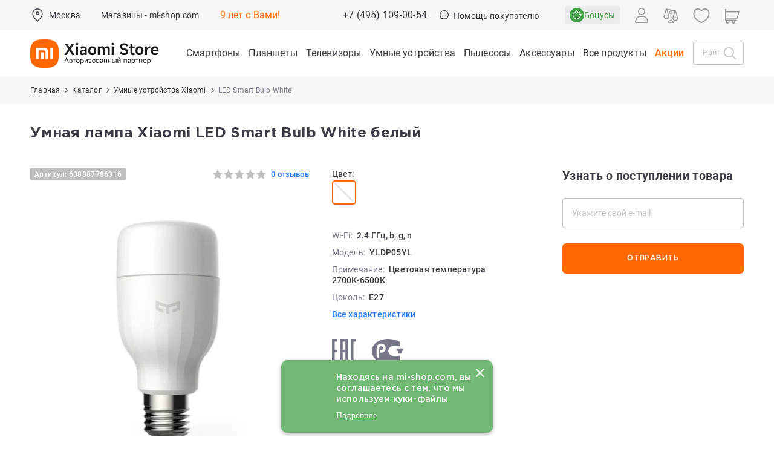

--- FILE ---
content_type: text/html; charset=UTF-8
request_url: https://mi-shop.com/catalog/smart_devices/yeelight-led-smart-bulb-white/
body_size: 49047
content:
<!DOCTYPE html>
<html lang="ru">
<head>
    <meta http-equiv="x-ua-compatible" content="ie=edge">
    <meta name="viewport" content="width=device-width, initial-scale=1">
    <meta content="yes" name="apple-mobile-web-app-capable">
    <meta name="HandheldFriendly" content="true">

    <meta name="facebook-domain-verification" content="jlvsapscacn38momcvad1alm11lo2a"/>
    <meta name="google-site-verification" content="u9vU8odbV-g1TmKNhIoGTY4cwg4vMfUy4ChPMq8L4yU"/>

    <link rel="dns-prefetch" href="https://www.googletagmanager.com">
    <link rel="dns-prefetch" href="https://www.google-analytics.com">

    <meta property="og:site_name" content="Xiaomi (Россия)">
    <meta property="og:type" content="website">
    <meta property="og:title" content="Умная лампа Xiaomi LED Smart Bulb White   белый : купить по выгодной цене в интернет-магазине Mi-shop">
    <meta property="og:description" content="Умная лампа Xiaomi LED Smart Bulb White   белый  в наличии в интернет-магазине Mi-shop! Самые выгодные цены! ✔ Характеристики ✔ Фото ✔ Ассортимент ✔ Отзывы ✔ Гарантия ✔ Рассрочка! Доставка по всей России!">
    <meta property="og:url" content="https://mi-shop.com/">
    <meta property="og:image" content="/upload/iblock/1ef/1efa5b33a713680302ee52fea6056120.jpg">
    <meta name="twitter:image:src"
          content="https://mi-shop.com/upload/iblock/1ef/1efa5b33a713680302ee52fea6056120.jpg">
    
    <link rel="apple-touch-icon" sizes="180x180" href="/f/img/favicon/apple-touch-icon.png">
    <link rel="icon" type="image/png" sizes="32x32" href="/f/img/favicon/favicon-32x32.png">
    <link rel="icon" type="image/png" sizes="16x16" href="/f/img/favicon/favicon-16x16.png">
    <link rel="mask-icon" href="/f/img/favicon/safari-pinned-tab.svg" color="#ff6900">
    <link rel="shortcut icon" href="/favicon.ico">
    <!--    <link rel="manifest" href="/manifest.json">-->

            <title>Умная лампа Xiaomi LED Smart Bulb White   белый : купить по выгодной цене в интернет-магазине Mi-shop</title>
    <meta http-equiv="Content-Type" content="text/html; charset=UTF-8" />
<meta name="description" content="Умная лампа Xiaomi LED Smart Bulb White   белый  в наличии в интернет-магазине Mi-shop! Самые выгодные цены! ✔ Характеристики ✔ Фото ✔ Ассортимент ✔ Отзывы ✔ Гарантия ✔ Рассрочка! Доставка по всей России!" />
<link rel="canonical" href="https://mi-shop.com/catalog/smart_devices/yeelight-led-smart-bulb-white/" />
<script type="text/javascript" data-skip-moving="true">(function(w, d, n) {var cl = "bx-core";var ht = d.documentElement;var htc = ht ? ht.className : undefined;if (htc === undefined || htc.indexOf(cl) !== -1){return;}var ua = n.userAgent;if (/(iPad;)|(iPhone;)/i.test(ua)){cl += " bx-ios";}else if (/Windows/i.test(ua)){cl += ' bx-win';}else if (/Macintosh/i.test(ua)){cl += " bx-mac";}else if (/Linux/i.test(ua) && !/Android/i.test(ua)){cl += " bx-linux";}else if (/Android/i.test(ua)){cl += " bx-android";}cl += (/(ipad|iphone|android|mobile|touch)/i.test(ua) ? " bx-touch" : " bx-no-touch");cl += w.devicePixelRatio && w.devicePixelRatio >= 2? " bx-retina": " bx-no-retina";var ieVersion = -1;if (/AppleWebKit/.test(ua)){cl += " bx-chrome";}else if (/Opera/.test(ua)){cl += " bx-opera";}else if (/Firefox/.test(ua)){cl += " bx-firefox";}ht.className = htc ? htc + " " + cl : cl;})(window, document, navigator);</script>


<link href="/bitrix/js/ui/design-tokens/dist/ui.design-tokens.min.css?168777038022029" type="text/css"  rel="stylesheet" />
<link href="/bitrix/js/ui/fonts/opensans/ui.font.opensans.min.css?16877703812320" type="text/css"  rel="stylesheet" />
<link href="/bitrix/js/main/popup/dist/main.popup.bundle.min.css?168777038026598" type="text/css"  rel="stylesheet" />
<link href="/bitrix/js/main/core/css/core_date.min.css?16877703809928" type="text/css"  rel="stylesheet" />
<link href="/bitrix/js/dalliservicecom.delivery/css/dalliservicecom.css?17509494323309" type="text/css"  rel="stylesheet" />
<link href="/local/templates/main/components/mi/catalog.element/product/style.css?17515566443798" type="text/css"  rel="stylesheet" />
<link href="/local/components/mi/product.sets/templates/.default/style.css?17667393317373" type="text/css"  rel="stylesheet" />
<link href="/f/fonts/style.css?16875228091814" type="text/css"  data-template-style="true"  rel="stylesheet" />
<link href="/f/css/slick.css?16875228091237" type="text/css"  data-template-style="true"  rel="stylesheet" />
<link href="/f/css/main.css?1766739331389592" type="text/css"  data-template-style="true"  rel="stylesheet" />
<link href="/f/css/jquery.jscrollpane.css?1687522809784" type="text/css"  data-template-style="true"  rel="stylesheet" />
<link href="/f/css/fancybox.css?168752280915598" type="text/css"  data-template-style="true"  rel="stylesheet" />
<link href="/local/templates/main/dist/main/style.css?176131916719650" type="text/css"  data-template-style="true"  rel="stylesheet" />
<link href="/local/templates/main/dist/timer/styles.css?17182797631421" type="text/css"  data-template-style="true"  rel="stylesheet" />
<link href="/local/templates/main/dist/accessories/styles.css?173806962121232" type="text/css"  data-template-style="true"  rel="stylesheet" />




<script type="extension/settings" data-extension="main.date">{"formats":{"FORMAT_DATE":"DD.MM.YYYY","FORMAT_DATETIME":"DD.MM.YYYY HH:MI:SS","SHORT_DATE_FORMAT":"d.m.Y","MEDIUM_DATE_FORMAT":"j M Y","LONG_DATE_FORMAT":"j F Y","DAY_MONTH_FORMAT":"j F","DAY_SHORT_MONTH_FORMAT":"j M","SHORT_DAY_OF_WEEK_MONTH_FORMAT":"D, j F","SHORT_DAY_OF_WEEK_SHORT_MONTH_FORMAT":"D, j M","DAY_OF_WEEK_MONTH_FORMAT":"l, j F","FULL_DATE_FORMAT":"l, j F  Y","SHORT_TIME_FORMAT":"H:i","LONG_TIME_FORMAT":"H:i:s"}}</script>



    
<!--    -->
<!--    <noscript><img src="https://vk.com/rtrg?p=VK-RTRG-1445932-1OfhD" style="position:fixed; left:-999px;" alt=""/></noscript>-->

<!-- Yandex.Metrika counter -->
<noscript>
    <div><img src="https://mc.yandex.ru/watch/40577820" style="position:absolute; left:-9999px;" alt=""/></div>
</noscript>
<!-- /Yandex.Metrika counter -->

<!-- Top.Mail.Ru counter -->
<noscript>
    <div>
        <img src="https://top-fwz1.mail.ru/counter?id=3267447;js=na" style="position:absolute;left:-9999px;"
             alt="Top.Mail.Ru"/>
    </div>
</noscript>
<!-- /Top.Mail.Ru counter -->

<noscript>
    <img src="https://vk.com/rtrg?p=VK-RTRG-1584326-4lGKa" style="position:fixed; left:-999px;" alt=""/>
</noscript>



    </head>
<body class=" page-content--product">


<header class="header js-menu-scroll-top  page-content--product">
    <div class="header__top  page-content--product">
        <div class="wrapper header__wrapper">
            <div class="header__left">
                
    <div class="header__item header__item--city">
        <div class="b-header-city" onclick="UiModal.modalShow('modalCity')">
            <div class="b-header-city__caption js-city-caption">
                <svg class="ui-icon ui-icon--marker-map" viewBox="0 0 24 24" fill="none">
                    <path d="M12.0001 1.19043C7.25588 1.19043 3.38611 5.0602 3.38611 9.82299C3.38611 10.3997 3.44192 10.9765 3.55355 11.5346C3.55355 11.5718 3.57215 11.609 3.57215 11.6648C4.52099 15.9253 11.2001 22.3253 11.4791 22.5858C11.628 22.7346 11.814 22.7904 12.0001 22.7904C12.1861 22.7904 12.3722 22.716 12.521 22.5858C12.8001 22.3067 19.4419 15.9253 20.3908 11.7579C20.3908 11.7207 20.4094 11.6835 20.4094 11.6462C20.5396 11.0509 20.5954 10.4369 20.5954 9.82299C20.614 5.0602 16.7442 1.19043 12.0001 1.19043ZM18.921 11.3672C18.921 11.4044 18.921 11.3858 18.921 11.423C18.214 14.5114 13.5815 19.3858 12.0001 20.9672C10.4187 19.3858 5.7675 14.5114 5.06053 11.3486C5.06053 11.3114 5.06053 11.2928 5.04192 11.2555C4.9489 10.7718 4.89308 10.2881 4.89308 9.80438C4.89308 5.89741 8.07448 2.69741 11.9815 2.69741C15.8884 2.69741 19.0884 5.8788 19.0884 9.80438C19.0884 10.3439 19.0326 10.8648 18.921 11.3672Z"
                          fill="currentColor"></path>
                    <path d="M12.0001 6.0459C10.4001 6.0459 9.11633 7.34822 9.11633 8.92962C9.11633 10.511 10.4187 11.8133 12.0001 11.8133C13.5814 11.8133 14.8838 10.5296 14.8838 8.92962C14.8838 7.32962 13.6001 6.0459 12.0001 6.0459ZM12.0001 10.3064C11.2373 10.3064 10.6233 9.69241 10.6233 8.92962C10.6233 8.16683 11.2373 7.55287 12.0001 7.55287C12.7628 7.55287 13.3768 8.16683 13.3768 8.92962C13.3768 9.69241 12.7628 10.3064 12.0001 10.3064Z"
                          fill="currentColor"></path>
                </svg>
                <span class="b-header-city__caption--val">
                    Москва                </span>
            </div>
        </div>
    </div>


                <div class="header__item header__item--store"><a class="header__link" href="/shops/">Магазины -
                        mi-shop.com</a></div>
                <div class="header__item header__item--life">9 лет с Вами!</div>
            </div>
            <div class="header__left-mobile">
                                    <a class="header__logo" href="/"
                       title="Mi-Shop Авторизованный партнер Xiaomi"></a>
                    <a class="header__mi_logo" href="/"
                       title="Mi-Shop Авторизованный партнер Xiaomi"></a>
                            </div>

            <div class="header__middle">
                <div class="header__item header__item--phone">
                    <a class="header__link header__link--phone"
                       href="tel:+74951090054">
                        +7 (495) 109-00-54                    </a>
                </div>
                <div class="header__item header__item--info">
                    <a class="header__link header__link--info" href="/info/delivery/">
                        <svg class="ui-icon ui-icon--info" viewBox="0 0 15 15" fill="none">
                            <path d="M7.5 0C3.3645 0 0 3.36455 0 7.50005C0 11.6355 3.3645 15 7.5 15C11.6355 15 15 11.6355 15 7.50005C15 3.36455 11.6355 0 7.5 0ZM7.5 13.6364C4.11636 13.6364 1.36364 10.8836 1.36364 7.50005C1.36364 4.11646 4.11636 1.36364 7.5 1.36364C10.8836 1.36364 13.6364 4.11646 13.6364 7.50005C13.6364 10.8836 10.8836 13.6364 7.5 13.6364Z"
                                  fill="currentColor"></path>
                            <path d="M7.49997 3.18188C6.99879 3.18188 6.59106 3.58988 6.59106 4.09138C6.59106 4.59243 6.99879 5.00007 7.49997 5.00007C8.00116 5.00007 8.40888 4.59243 8.40888 4.09138C8.40888 3.58988 8.00116 3.18188 7.49997 3.18188Z"
                                  fill="currentColor"></path>
                            <path d="M7.49993 6.36353C7.12339 6.36353 6.81812 6.6688 6.81812 7.04534V11.1363C6.81812 11.5128 7.12339 11.8181 7.49993 11.8181C7.87648 11.8181 8.18175 11.5128 8.18175 11.1363V7.04534C8.18175 6.6688 7.87648 6.36353 7.49993 6.36353Z"
                                  fill="currentColor"></path>
                        </svg>
                        <span>Помощь покупателю</span>
                    </a>
                </div>
            </div>

            <div id="bx_basketFKauiI">
    <!--'start_frame_cache_bx_basketFKauiI'--><div class="header__right">
            <div class="header__item">
            <a class="b-header-button b-header-button--mb-bonus" href="/bonus/">
                <img src="/local/templates/main/images/bonus-page/icon-1.svg" alt="Bonus">
                <span>Бонусы</span>
            </a>
        </div>
        

    <div class="header__item header__item-mobile">
                    <div class="header__item header__item header__item-profile">
            <span class="b-header-button b-header-button--profile js-model-opener"
                  data-modal="userAuth">
                <svg class="ui-icon ui-icon--profile" viewBox="0 0 22 25" fill="none">
                    <path d="M11.0002 11.6666C14.2707 11.6666 16.9233 9.05008 16.9233 5.82433C16.9233 2.59858 14.2706 0 11.0002 0C7.72983 0 5.07715 2.61648 5.07715 5.82433C5.07715 9.03218 7.72979 11.6666 11.0002 11.6666ZM11.0002 1.52329C13.3985 1.52329 15.3608 3.45874 15.3608 5.82433C15.3608 8.18992 13.3985 10.1253 11.0002 10.1253C8.60194 10.1253 6.63966 8.18988 6.63966 5.82429C6.63966 3.4587 8.6019 1.52329 11.0002 1.52329Z"
                          fill="currentColor"></path>
                    <path d="M0.776675 24.9996H21.2233C21.6568 24.9996 22 24.6143 22 24.1275C22 19.5645 18.6946 13.333 14.6125 13.333H7.38753C3.32349 13.333 0 19.5442 0 24.1275C0 24.6143 0.34318 24.9996 0.776675 24.9996ZM7.38753 15.0771H14.6125C17.5747 15.0771 20.0131 20.0512 20.3925 23.2555H1.60755C1.98684 20.0715 4.4253 15.0771 7.38753 15.0771Z"
                          fill="currentColor"></path>
                </svg>
            </span>
            </div>
                    <div class="header__item header__item--tablet">
            <a class="b-header-button b-header-button--basket"
               href="/cart/">
                <svg class="ui-icon ui-icon--basket" viewBox="0 0 24 25" fill="none">
                    <path d="M0.839598 20.2192H1.8224C1.14672 21.4455 1.31052 23.0252 2.33427 24.0645C2.92805 24.6673 3.72658 24.9999 4.58653 24.9999C5.44648 24.9999 6.22453 24.6673 6.83878 24.0645C7.43256 23.4617 7.76016 22.6511 7.76016 21.7781C7.76016 21.2169 7.61683 20.6973 7.35066 20.2192H11.3023C10.6267 21.4455 10.7905 23.0252 11.8142 24.0645C12.408 24.6673 13.2065 24.9999 14.0665 24.9999C14.9264 24.9999 15.7045 24.6673 16.3187 24.0645C16.9125 23.4617 17.2401 22.6511 17.2401 21.7781C17.2401 21.2169 17.0968 20.6973 16.8306 20.2192H17.8953C18.3662 20.2192 18.7348 19.8451 18.7348 19.367C18.7348 18.8889 18.3662 18.5148 17.8953 18.5148H1.67907V16.8519H20.1066C20.4751 16.8519 20.8027 16.6025 20.9051 16.2284L23.6897 5.89798C23.7512 5.64855 23.7102 5.37834 23.5464 5.17049C23.3826 4.96263 23.1369 4.83792 22.8912 4.83792H1.67907V1.74088C1.67907 1.26281 1.31052 0.888672 0.839598 0.888672C0.368673 0.888672 0.00012207 1.26281 0.00012207 1.74088V5.66934V15.9997V19.3462C0.00012207 19.8451 0.368673 20.2192 0.839598 20.2192ZM12.9813 20.6973C13.2679 20.4063 13.6365 20.24 14.046 20.24C14.4555 20.24 14.824 20.4063 15.1107 20.6973C15.3973 20.9883 15.5611 21.3624 15.5611 21.7781C15.5611 22.1938 15.3973 22.568 15.1107 22.859C14.5374 23.441 13.5546 23.441 12.9813 22.859C12.3875 22.2562 12.3875 21.3 12.9813 20.6973ZM3.52183 20.6973C3.80848 20.4063 4.17703 20.24 4.58653 20.24C4.99603 20.24 5.36458 20.4063 5.65123 20.6973C5.93788 20.9883 6.10168 21.3624 6.10168 21.7781C6.10168 22.1938 5.93788 22.568 5.65123 22.859C5.07793 23.441 4.09513 23.441 3.52183 22.859C2.92805 22.2562 2.92805 21.3 3.52183 20.6973ZM1.67907 6.52154H21.7855L19.4514 15.1683H1.67907V6.52154Z"
                          fill="currentColor"></path>
                </svg>
                                    <span class="js-basket-count">0</span>
                                </a>
        </div>
    </div>

    <div class="header__item header__item-main">
                    <div class="header__item header__item header__item-profile">
            <span class="b-header-button b-header-button--profile js-model-opener"
                  data-modal="userAuth">
                <svg class="ui-icon ui-icon--profile" viewBox="0 0 22 25" fill="none">
                    <path d="M11.0002 11.6666C14.2707 11.6666 16.9233 9.05008 16.9233 5.82433C16.9233 2.59858 14.2706 0 11.0002 0C7.72983 0 5.07715 2.61648 5.07715 5.82433C5.07715 9.03218 7.72979 11.6666 11.0002 11.6666ZM11.0002 1.52329C13.3985 1.52329 15.3608 3.45874 15.3608 5.82433C15.3608 8.18992 13.3985 10.1253 11.0002 10.1253C8.60194 10.1253 6.63966 8.18988 6.63966 5.82429C6.63966 3.4587 8.6019 1.52329 11.0002 1.52329Z"
                          fill="currentColor"></path>
                    <path d="M0.776675 24.9996H21.2233C21.6568 24.9996 22 24.6143 22 24.1275C22 19.5645 18.6946 13.333 14.6125 13.333H7.38753C3.32349 13.333 0 19.5442 0 24.1275C0 24.6143 0.34318 24.9996 0.776675 24.9996ZM7.38753 15.0771H14.6125C17.5747 15.0771 20.0131 20.0512 20.3925 23.2555H1.60755C1.98684 20.0715 4.4253 15.0771 7.38753 15.0771Z"
                          fill="currentColor"></path>
                </svg>
            </span>
            </div>
            
        <div class="header__item">
            <a class="b-header-button b-header-button--compare" href="/catalog/compare/">
                <svg class="ui-icon ui-icon--compare" viewBox="0 0 25 24" fill="none">
                    <line x1="12.459" y1="0.75" x2="12.459" y2="3.45711" stroke="currentColor"
                          stroke-width="1.5"
                          stroke-linecap="round"></line>
                    <line x1="12.459" y1="8.78125" x2="12.459" y2="19.5201" stroke="currentColor"
                          stroke-width="1.5"
                          stroke-linecap="round"></line>
                    <line x1="20.3882" y1="4.03073" x2="4.64822" y2="0.882729" stroke="currentColor"
                          stroke-width="1.5" stroke-linecap="round"></line>
                    <circle cx="12.2826" cy="6.31058" r="2.10355" stroke="currentColor" stroke-width="1.5"
                            stroke-linecap="round"></circle>
                    <line x1="1.62841" y1="12.0789" x2="4.66447" y2="1.28398" stroke="currentColor"
                          stroke-width="1.5" stroke-linecap="round"></line>
                    <line x1="0.75" y1="-0.75" x2="11.596" y2="-0.75"
                          transform="matrix(-0.27881 -0.960346 -0.960346 0.27881 8.26685 13.0039)"
                          stroke="currentColor" stroke-width="1.5" stroke-linecap="round"></line>
                    <path d="M5.20711 16.8282C7.53063 16.8282 9.41421 14.9446 9.41421 12.6211H1C1 14.9446 2.88359 16.8282 5.20711 16.8282Z"
                          stroke="currentColor" stroke-width="1.5" stroke-linecap="round"
                          stroke-linejoin="round"></path>
                    <line x1="16.1622" y1="14.7566" x2="19.1983" y2="3.96172" stroke="currentColor"
                          stroke-width="1.5" stroke-linecap="round"></line>
                    <line x1="0.75" y1="-0.75" x2="11.596" y2="-0.75"
                          transform="matrix(-0.27881 -0.960346 -0.960346 0.27881 22.8007 15.6816)"
                          stroke="currentColor" stroke-width="1.5" stroke-linecap="round"></line>
                    <path d="M19.7408 19.5059C22.0643 19.5059 23.9479 17.6223 23.9479 15.2988H15.5337C15.5337 17.6223 17.4173 19.5059 19.7408 19.5059Z"
                          stroke="currentColor" stroke-width="1.5" stroke-linecap="round"
                          stroke-linejoin="round"></path>
                    <path d="M12.5 19.7143C10.3829 19.7143 8.66665 21.1853 8.66665 23L16.3333 23C16.3333 21.1854 14.6171 19.7143 12.5 19.7143Z"
                          stroke="currentColor" stroke-width="1.5" stroke-linecap="round"></path>
                </svg>
                <span class="js-compare-count">0</span>
            </a>
        </div>

        <div class="header__item hide-on-phone">
            <a class="b-header-button b-header-button--favorite" href="/catalog/wishlist/">
                <svg class="ui-icon ui-icon--favorite-header" viewBox="0 0 30 30" fill="none">
                    <path d="M28.2791 9.32601C27.5117 5.46555 24.7675 2.97718 21.2326 2.97718C19.2558 2.97718 17.1163 3.79113 15.0233 5.32601C12.907 3.74462 10.7675 2.93066 8.76747 2.93066C5.23258 2.93066 2.46514 5.44229 1.72096 9.34927C0.604677 15.14 4.18607 22.8376 14.6744 27.0237C14.7907 27.0702 14.907 27.0935 15.0233 27.0935C15.1396 27.0935 15.2558 27.0702 15.3721 27.0237C25.8372 22.7446 29.3954 15.0702 28.2791 9.32601V9.32601ZM15.0233 25.1167C5.81398 21.3028 2.62793 14.6516 3.58142 9.69811C4.13956 6.74462 6.18607 4.81439 8.76747 4.81439C10.5117 4.81439 12.4651 5.65159 14.4186 7.25625C14.7675 7.53532 15.2558 7.53532 15.6047 7.25625C17.5582 5.69811 19.4884 4.88415 21.2326 4.88415C23.814 4.88415 25.8372 6.76787 26.4186 9.69811C27.3721 14.6051 24.2093 21.233 15.0233 25.1167V25.1167Z"
                          fill="currentColor"></path>
                </svg>
                <span class="js-favorite-count">0</span>
            </a>
        </div>

        <div class="header__item">
            <a class="b-header-button b-header-button--basket" href="/cart/">
                <svg class="ui-icon ui-icon--basket" viewBox="0 0 24 25" fill="none">
                    <path d="M0.839598 20.2192H1.8224C1.14672 21.4455 1.31052 23.0252 2.33427 24.0645C2.92805 24.6673 3.72658 24.9999 4.58653 24.9999C5.44648 24.9999 6.22453 24.6673 6.83878 24.0645C7.43256 23.4617 7.76016 22.6511 7.76016 21.7781C7.76016 21.2169 7.61683 20.6973 7.35066 20.2192H11.3023C10.6267 21.4455 10.7905 23.0252 11.8142 24.0645C12.408 24.6673 13.2065 24.9999 14.0665 24.9999C14.9264 24.9999 15.7045 24.6673 16.3187 24.0645C16.9125 23.4617 17.2401 22.6511 17.2401 21.7781C17.2401 21.2169 17.0968 20.6973 16.8306 20.2192H17.8953C18.3662 20.2192 18.7348 19.8451 18.7348 19.367C18.7348 18.8889 18.3662 18.5148 17.8953 18.5148H1.67907V16.8519H20.1066C20.4751 16.8519 20.8027 16.6025 20.9051 16.2284L23.6897 5.89798C23.7512 5.64855 23.7102 5.37834 23.5464 5.17049C23.3826 4.96263 23.1369 4.83792 22.8912 4.83792H1.67907V1.74088C1.67907 1.26281 1.31052 0.888672 0.839598 0.888672C0.368673 0.888672 0.00012207 1.26281 0.00012207 1.74088V5.66934V15.9997V19.3462C0.00012207 19.8451 0.368673 20.2192 0.839598 20.2192ZM12.9813 20.6973C13.2679 20.4063 13.6365 20.24 14.046 20.24C14.4555 20.24 14.824 20.4063 15.1107 20.6973C15.3973 20.9883 15.5611 21.3624 15.5611 21.7781C15.5611 22.1938 15.3973 22.568 15.1107 22.859C14.5374 23.441 13.5546 23.441 12.9813 22.859C12.3875 22.2562 12.3875 21.3 12.9813 20.6973ZM3.52183 20.6973C3.80848 20.4063 4.17703 20.24 4.58653 20.24C4.99603 20.24 5.36458 20.4063 5.65123 20.6973C5.93788 20.9883 6.10168 21.3624 6.10168 21.7781C6.10168 22.1938 5.93788 22.568 5.65123 22.859C5.07793 23.441 4.09513 23.441 3.52183 22.859C2.92805 22.2562 2.92805 21.3 3.52183 20.6973ZM1.67907 6.52154H21.7855L19.4514 15.1683H1.67907V6.52154Z"
                          fill="currentColor"></path>
                </svg>
                                    <span class="js-basket-count">0</span>
                                </a>
        </div>
    </div>
</div>
<!--'end_frame_cache_bx_basketFKauiI'--></div>
        </div>
    </div>

    <div class="header__bottom  page-content--product">
        <div class="header__move-block" id="mi-header__move-block">
            <div class="wrapper header__wrapper">
                <div class="header__left-desktop">
                                            <a class="header__logo" href="/"
                           title=" Mi-Shop Авторизованный партнер Xiaomi"></a>
                        <a class="header__mi_logo" href="/"
                           title=" Mi-Shop Авторизованный партнер Xiaomi"></a>
                                    </div>
                <div class="header__menu-button js-menu-button"></div>

                <nav class="header__menu">
        <span class="header__menu-item" itemscope="itemscope" itemtype="http://www.schema.org/SiteNavigationElement">
            <a itemprop="url" class="header__menu-item-color"
           href="/catalog/smartphones/"><span itemprop="name">Смартфоны</span></a>
            </span>
        <span class="header__menu-item" itemscope="itemscope" itemtype="http://www.schema.org/SiteNavigationElement">
            <a itemprop="url" class="header__menu-item-color"
           href="/catalog/planshety/"><span itemprop="name">Планшеты</span></a>
            </span>
        <span class="header__menu-item" itemscope="itemscope" itemtype="http://www.schema.org/SiteNavigationElement">
            <a itemprop="url" class="header__menu-item-color"
           href="/catalog/smart_devices/tv/"><span itemprop="name">Телевизоры</span></a>
            </span>
        <span class="header__menu-item" itemscope="itemscope" itemtype="http://www.schema.org/SiteNavigationElement">
            <a itemprop="url" class="header__menu-item-color"
           href="/catalog/smart_devices/"><span itemprop="name">Умные устройства</span></a>
            </span>
        <span class="header__menu-item" itemscope="itemscope" itemtype="http://www.schema.org/SiteNavigationElement">
            <a itemprop="url" class="header__menu-item-color"
           href="/catalog/smart_devices/vacuumcleaner/"><span itemprop="name">Пылесосы</span></a>
            </span>
        <span class="header__menu-item" itemscope="itemscope" itemtype="http://www.schema.org/SiteNavigationElement">
            <a itemprop="url" class="header__menu-item-color"
           href="/catalog/accessories/"><span itemprop="name">Аксессуары</span></a>
            </span>
        <span class="header__menu-item" itemscope="itemscope" itemtype="http://www.schema.org/SiteNavigationElement">
            <a itemprop="url" class="header__menu-item-color"
           href="/catalog/"><span itemprop="name">Все продукты</span></a>
            </span>
        <span class="header__menu-item" itemscope="itemscope" itemtype="http://www.schema.org/SiteNavigationElement">
            <a itemprop="url" class="header__menu-item-color is-special"
           href="/actions/"><span itemprop="name">Акции</span></a>
            </span>
    </nav>

                <nav class="header__menu-mobile js-menu-box">
                    <div class="header__menu-top">
                        <div class="header__menu-title">Меню</div>
                        <div class="header__menu-close js-menu-close"></div>
                    </div>

                    <div class="header__menu-bottom">
                        <div class="header__menu-block header__menu-block--city js-menu-block">
    <div class="header__menu-caption header__menu-caption--city js-menu-block-caption">
        <svg class="ui-icon ui-icon--marker-map" viewBox="0 0 24 24" fill="none">
            <path d="M12.0001 1.19043C7.25588 1.19043 3.38611 5.0602 3.38611 9.82299C3.38611 10.3997 3.44192 10.9765 3.55355 11.5346C3.55355 11.5718 3.57215 11.609 3.57215 11.6648C4.52099 15.9253 11.2001 22.3253 11.4791 22.5858C11.628 22.7346 11.814 22.7904 12.0001 22.7904C12.1861 22.7904 12.3722 22.716 12.521 22.5858C12.8001 22.3067 19.4419 15.9253 20.3908 11.7579C20.3908 11.7207 20.4094 11.6835 20.4094 11.6462C20.5396 11.0509 20.5954 10.4369 20.5954 9.82299C20.614 5.0602 16.7442 1.19043 12.0001 1.19043ZM18.921 11.3672C18.921 11.4044 18.921 11.3858 18.921 11.423C18.214 14.5114 13.5815 19.3858 12.0001 20.9672C10.4187 19.3858 5.7675 14.5114 5.06053 11.3486C5.06053 11.3114 5.06053 11.2928 5.04192 11.2555C4.9489 10.7718 4.89308 10.2881 4.89308 9.80438C4.89308 5.89741 8.07448 2.69741 11.9815 2.69741C15.8884 2.69741 19.0884 5.8788 19.0884 9.80438C19.0884 10.3439 19.0326 10.8648 18.921 11.3672Z"
                  fill="currentColor"></path>
            <path d="M12.0001 6.0459C10.4001 6.0459 9.11633 7.34822 9.11633 8.92962C9.11633 10.511 10.4187 11.8133 12.0001 11.8133C13.5814 11.8133 14.8838 10.5296 14.8838 8.92962C14.8838 7.32962 13.6001 6.0459 12.0001 6.0459ZM12.0001 10.3064C11.2373 10.3064 10.6233 9.69241 10.6233 8.92962C10.6233 8.16683 11.2373 7.55287 12.0001 7.55287C12.7628 7.55287 13.3768 8.16683 13.3768 8.92962C13.3768 9.69241 12.7628 10.3064 12.0001 10.3064Z"
                  fill="currentColor"></path>
        </svg>
        Город:
        <span>
            Москва        </span>
    </div>

    
    <div class="header__menu-list">
        <br>
        <div class="header__menu-block--city-input">
            <div class="b-field__wrapper">
                <input
                        class="b-field__input js-city-dadata-inp"
                        placeholder="Найти город"
                        data-box="menu-res"
                        data-item-class=" header__menu-item ">
            </div>
        </div>
        <br>
        <div class="js-city-dadata-box-menu-res">
                            <div class=" header__menu-item  js-city-item"
                     data-city-id="0"
                     data-dadata-id=""
                     data-city-name=""
                     style=" display: none "
                >
                                    </div>
                                <div class=" header__menu-item  js-city-item is-active"
                     data-city-id="3764"
                     data-dadata-id="0c5b2444-70a0-4932-980c-b4dc0d3f02b5"
                     data-city-name="Москва"
                     style=""
                >
                    Москва                </div>
                                <div class=" header__menu-item  js-city-item"
                     data-city-id="3765"
                     data-dadata-id="c2deb16a-0330-4f05-821f-1d09c93331e6"
                     data-city-name="Санкт-Петербург"
                     style=""
                >
                    Санкт-Петербург                </div>
                                <div class=" header__menu-item  js-city-item"
                     data-city-id="3767"
                     data-dadata-id="f66a00e6-179e-4de9-8ecb-78b0277c9f10"
                     data-city-name="Владимир"
                     style=""
                >
                    Владимир                </div>
                                <div class=" header__menu-item  js-city-item"
                     data-city-id="3771"
                     data-dadata-id="2763c110-cb8b-416a-9dac-ad28a55b4402"
                     data-city-name="Екатеринбург"
                     style=""
                >
                    Екатеринбург                </div>
                                <div class=" header__menu-item  js-city-item"
                     data-city-id="3772"
                     data-dadata-id="93b3df57-4c89-44df-ac42-96f05e9cd3b9"
                     data-city-name="Казань"
                     style=""
                >
                    Казань                </div>
                                <div class=" header__menu-item  js-city-item"
                     data-city-id="3773"
                     data-dadata-id="df679694-d505-4dd3-b514-4ba48c8a97d8"
                     data-city-name="Калининград"
                     style=""
                >
                    Калининград                </div>
                                <div class=" header__menu-item  js-city-item"
                     data-city-id="3779"
                     data-dadata-id="c1cfe4b9-f7c2-423c-abfa-6ed1c05a15c5"
                     data-city-name="Ростов-на-Дону"
                     style=""
                >
                    Ростов-на-Дону                </div>
                                <div class=" header__menu-item  js-city-item"
                     data-city-id="3780"
                     data-dadata-id="86e5bae4-ef58-4031-b34f-5e9ff914cd55"
                     data-city-name="Рязань"
                     style=""
                >
                    Рязань                </div>
                        </div>
    </div>
</div>
    <div class="header__menu-block js-menu-block">
                    <div class="header__menu-caption js-menu-block-caption">Каталог товаров</div>
            <div class="header__menu-list">
                                    <a class="header__menu-item"
                       href="/catalog/smartphones/">Смартфоны</a>
                                        <a class="header__menu-item"
                       href="/catalog/planshety/">Планшеты</a>
                                        <a class="header__menu-item"
                       href="/catalog/smart_devices/">Умные устройства</a>
                                        <a class="header__menu-item"
                       href="/catalog/smart_devices/tv/">Телевизоры</a>
                                        <a class="header__menu-item"
                       href="/catalog/smart_devices/vacuumcleaner/">Пылесосы</a>
                                        <a class="header__menu-item"
                       href="/catalog/accessories/">Аксессуары</a>
                                        <a class="header__menu-item"
                       href="/catalog/">Все продукты</a>
                                        <a class="header__menu-item"
                       href="/actions/">Акции</a>
                                </div>
                </div>
        <div class="header__menu-block js-menu-block">
                    <a class="header__menu-caption"
               href="/actions/">
                Акции и скидки                            </a>
                </div>
        <div class="header__menu-block js-menu-block">
                    <div class="header__menu-caption js-menu-block-caption">Помощь покупателю</div>
            <div class="header__menu-list">
                                    <a class="header__menu-item"
                       href="/info/payment/">Доставка</a>
                                        <a class="header__menu-item"
                       href="/info/payment/">Оплата</a>
                                        <a class="header__menu-item"
                       href="/info/warranty/">Гарантия</a>
                                        <a class="header__menu-item"
                       href="/info/return/">Возврат</a>
                                </div>
                </div>
        <div class="header__menu-block js-menu-block">
                    <a class="header__menu-caption"
               href="/shops/">
                Магазины                            </a>
                </div>
        <div class="header__menu-block js-menu-block">
                    <a class="header__menu-caption"
               href="/personal/mb-account/">
                Программа лояльности                            </a>
                </div>
        <div class="header__menu-block js-menu-block">
                    <a class="header__menu-caption"
               href="/posts/">
                Блог                                    <span class="header__menu-new"></span>
                            </a>
                </div>
        <div class="header__menu-block js-menu-block">
                    <div class="header__menu-caption js-menu-block-caption">Компания</div>
            <div class="header__menu-list">
                                    <a class="header__menu-item"
                       href="/contacts/">Контакты</a>
                                        <a class="header__menu-item"
                       href="/news/">Новости</a>
                                        <a class="header__menu-item"
                       href="/vacancies/">Вакансии</a>
                                        <a class="header__menu-item"
                       href="/about/">О Xiaomi</a>
                                </div>
                </div>
        <div class="header__menu-block js-menu-block">
                    <a class="header__menu-caption"
               href="/info/delivery/">
                Доставка                            </a>
                </div>
        <div class="header__menu-block js-menu-block">
                    <a class="header__menu-caption header__menu-caption--phone"
               href="tel:+74951090054">
                +7 (495) 109-00-54                            </a>
                </div>
                        </div>
                </nav>

                <div class="header__search">
    <div class="b-field b-field--search" itemscope itemtype="https://schema.org/WebSite">
        <form action="/search/"  itemprop="potentialAction" itemscope itemtype="https://schema.org/SearchAction">
            <div class="b-field__wrapper">
                <meta itemprop="target" content="https://mi-shop.com/search?q={query}"/>
                <input name="q" class="b-field__input js-autocomplete" type="text" placeholder="Найти" autocomplete="off" itemprop="query">
                <span class="b-field__search-button">
                <svg class="ui-icon ui-icon--search" viewBox="0 0 25 25" fill="none">
                    <path d="M24.6939 23.2245L18.6837 17.2143C20.1735 15.398 21.0714 13.0714 21.0714 10.5357C21.0714 4.71939 16.352 0 10.5357 0C4.71429 0 0 4.71939 0 10.5357C0 16.352 4.71429 21.0714 10.5357 21.0714C13.0714 21.0714 15.3929 20.1786 17.2092 18.6888L23.2194 24.6939C23.6276 25.102 24.2857 25.102 24.6939 24.6939C25.102 24.2908 25.102 23.6276 24.6939 23.2245ZM10.5357 18.9745C5.87755 18.9745 2.09184 15.1888 2.09184 10.5357C2.09184 5.88265 5.87755 2.09184 10.5357 2.09184C15.1888 2.09184 18.9796 5.88265 18.9796 10.5357C18.9796 15.1888 15.1888 18.9745 10.5357 18.9745Z"
                          fill="currentColor"></path>
                    </svg>
                </span>
            </div>
        </form>
    </div>
</div>

                <div class="header__item header__item-mobile">
                    <div class="header__right">
                        <div class="header__item header__item--tablet header__item-phone">
                            <a class="b-header-button b-header-button--phone"
                               href="tel:+74951090054"
                               title="+7 (495) 109-00-54">
                                <svg class="ui-icon ui-icon--phone" viewBox="0 0 24 24" fill="none">
                                    <path stroke-width="0.1" stroke="currentColor" fill="currentColor"
                                          d="m18.499,11.6775l0,0.0001l0.0018,-0.0003c0.3722,-0.0604 0.6177,-0.4123 0.5576,-0.7829l-0.0001,-0.0004c-0.2529,-1.48468 -0.9555,-2.83819 -2.0278,-3.91051c-1.0723,-1.07232 -2.4258,-1.77489 -3.9105,-2.02779l0,0l-0.0004,-0.00007c-0.3709,-0.06015 -0.7175,0.18563 -0.7827,0.55219c-0.0652,0.36585 0.1752,0.72312 0.548,0.78365c1.208,0.2029 2.3055,0.77461 3.1819,1.65106c0.8764,0.87635 1.4436,1.97382 1.6511,3.18207c0.0554,0.3318 0.342,0.5626 0.6679,0.5626c0.0368,0 0.0696,-0.0041 0.102,-0.0083c0.0037,-0.0004 0.0074,-0.0009 0.0112,-0.0014z"></path>
                                    <path stroke-width="0.1" stroke="currentColor" fill="currentColor"
                                          d="m12.5136,1.51241l0,0l-0.0002,0.00076c-0.0601,0.37118 0.1859,0.7176 0.557,0.7828l0.0003,0.00005c2.1569,0.36566 4.1242,1.38854 5.689,2.9487c1.5647,1.56475 2.583,3.53199 2.9487,5.68898c0.0554,0.3318 0.342,0.5626 0.6679,0.5626c0.0368,0 0.0696,-0.0042 0.102,-0.0083c0.0037,-0.0005 0.0074,-0.001 0.0111,-0.0014l0,0l0.0013,-0.0002c0.3675,-0.0554 0.6187,-0.4073 0.5534,-0.7743c-0.4157,-2.43798 -1.5647,-4.6565 -3.33,-6.42177c-1.7653,-1.76528 -3.9838,-2.9143 -6.4218,-3.33001c-0.3677,-0.06538 -0.7136,0.18648 -0.7787,0.55209z"></path>
                                    <path stroke-width="0.1" stroke="currentColor" fill="currentColor"
                                          d="m18.3997,14.6849c-0.4512,-0.4697 -0.9953,-0.7209 -1.572,-0.7209c-0.5721,0 -1.1209,0.2465 -1.5907,0.7163l-1.4697,1.465c-0.1209,-0.0651 -0.2418,-0.1255 -0.3581,-0.186c-0.1674,-0.0837 -0.3255,-0.1628 -0.4604,-0.2465c-1.3767,-0.8744 -2.6278,-2.0139 -3.82773,-3.4882c-0.58137,-0.73485 -0.97205,-1.35343 -1.25576,-1.9813c0.38138,-0.34882 0.73485,-0.7116 1.07902,-1.06042c0.13023,-0.13022 0.26045,-0.2651 0.39068,-0.39533c0.97669,-0.97669 0.97669,-2.24175 0,-3.21844l-1.26971,-1.26971c-0.14418,-0.14418 -0.29301,-0.29301 -0.43253,-0.44184c-0.27906,-0.28835 -0.57207,-0.58601 -0.87438,-0.86507c-0.45114,-0.44649 -0.99065,-0.68369 -1.55806,-0.68369c-0.56742,0 -1.11623,0.2372 -1.58132,0.68369c-0.00465,0.00465 -0.00465,0.00465 -0.0093,0.0093l-1.58132,1.59527c-0.59532,0.59532 -0.93484,1.32087 -1.00925,2.16269c-0.11163,1.35807 0.28836,2.62312 0.59532,3.45099c0.75345,2.03246 1.87898,3.91606 3.55796,5.93456c2.03711,2.4325 4.48815,4.3533 7.28798,5.7067c1.0698,0.507 2.4976,1.107 4.0929,1.2093c0.0976,0.0046 0.1999,0.0093 0.293,0.0093c1.0743,0 1.9766,-0.3861 2.6836,-1.1535c0.0046,-0.0093 0.0139,-0.0139 0.0186,-0.0232c0.2418,-0.293 0.5209,-0.5581 0.8139,-0.8418c0.2,-0.1907 0.4046,-0.3907 0.6046,-0.6c0.4604,-0.479 0.7023,-1.0372 0.7023,-1.6092c0,-0.5767 -0.2465,-1.1302 -0.7163,-1.5953l-2.5533,-2.5627zm1.665,4.8975c-0.0046,0.0046 -0.0046,0 0,0c-0.1814,0.1953 -0.3674,0.3721 -0.5674,0.5674c-0.3023,0.2883 -0.6093,0.5907 -0.8976,0.9302c-0.4698,0.5023 -1.0232,0.7395 -1.7488,0.7395c-0.0697,0 -0.1442,0 -0.2139,-0.0047c-1.3814,-0.0883 -2.665,-0.6279 -3.6278,-1.0883c-2.6324,-1.2744 -4.9439,-3.0836 -6.86473,-5.3765c-1.58597,-1.9115 -2.64638,-3.67887 -3.34868,-5.57645c-0.43253,-1.15808 -0.59066,-2.06036 -0.5209,-2.91148c0.04651,-0.54416 0.2558,-0.9953 0.64183,-1.38133l1.58597,-1.58597c0.22789,-0.21394 0.46974,-0.33022 0.70694,-0.33022c0.29301,0 0.53021,0.17674 0.67904,0.32557c0.00465,0.00465 0.0093,0.0093 0.01395,0.01395c0.28371,0.26511 0.55346,0.53951 0.83717,0.83252c0.14418,0.14883 0.29301,0.29766 0.44184,0.45114l1.2697,1.26971c0.493,0.493 0.493,0.94879 0,1.44179c-0.13488,0.13487 -0.2651,0.26975 -0.39998,0.39998c-0.39068,0.39998 -0.76275,0.77205 -1.16738,1.13483c-0.00931,0.0093 -0.01861,0.01395 -0.02326,0.02325c-0.39998,0.39998 -0.32556,0.79066 -0.24185,1.05576c0.00465,0.01395 0.0093,0.02791 0.01396,0.04186c0.33021,0.79996 0.79531,1.55339 1.50225,2.45109l0.00465,0.0046c1.28366,1.5813 2.63708,2.8138 4.12998,3.758c0.1907,0.1209 0.3861,0.2186 0.5721,0.3116c0.1674,0.0837 0.3256,0.1628 0.4605,0.2465c0.0186,0.0093 0.0372,0.0232 0.0558,0.0325c0.1581,0.0791 0.3069,0.1163 0.4604,0.1163c0.386,0 0.6279,-0.2418 0.707,-0.3209l1.5906,-1.5906c0.1581,-0.1582 0.4093,-0.3489 0.7023,-0.3489c0.2883,0 0.5255,0.1814 0.6697,0.3396c0.0046,0.0046 0.0046,0.0046 0.0093,0.0093l2.5627,2.5626c0.479,0.4744 0.479,0.9628 0.0046,1.4558z"></path>
                                </svg>
                            </a>
                        </div>
                        <div class="header__item header__item--tablet">
                            <a class="b-header-button b-header-button--compare" href="/catalog/compare/">
                                <svg class="ui-icon ui-icon--compare" viewBox="0 0 25 24" fill="none">
                                    <line x1="12.459" y1="0.75" x2="12.459" y2="3.45711" stroke="currentColor"
                                          stroke-width="1.5"
                                          stroke-linecap="round"></line>
                                    <line x1="12.459" y1="8.78125" x2="12.459" y2="19.5201" stroke="currentColor"
                                          stroke-width="1.5"
                                          stroke-linecap="round"></line>
                                    <line x1="20.3882" y1="4.03073" x2="4.64822" y2="0.882729" stroke="currentColor"
                                          stroke-width="1.5" stroke-linecap="round"></line>
                                    <circle cx="12.2826" cy="6.31058" r="2.10355" stroke="currentColor"
                                            stroke-width="1.5"
                                            stroke-linecap="round"></circle>
                                    <line x1="1.62841" y1="12.0789" x2="4.66447" y2="1.28398" stroke="currentColor"
                                          stroke-width="1.5" stroke-linecap="round"></line>
                                    <line x1="0.75" y1="-0.75" x2="11.596" y2="-0.75"
                                          transform="matrix(-0.27881 -0.960346 -0.960346 0.27881 8.26685 13.0039)"
                                          stroke="currentColor" stroke-width="1.5" stroke-linecap="round"></line>
                                    <path d="M5.20711 16.8282C7.53063 16.8282 9.41421 14.9446 9.41421 12.6211H1C1 14.9446 2.88359 16.8282 5.20711 16.8282Z"
                                          stroke="currentColor" stroke-width="1.5" stroke-linecap="round"
                                          stroke-linejoin="round"></path>
                                    <line x1="16.1622" y1="14.7566" x2="19.1983" y2="3.96172" stroke="currentColor"
                                          stroke-width="1.5" stroke-linecap="round"></line>
                                    <line x1="0.75" y1="-0.75" x2="11.596" y2="-0.75"
                                          transform="matrix(-0.27881 -0.960346 -0.960346 0.27881 22.8007 15.6816)"
                                          stroke="currentColor" stroke-width="1.5" stroke-linecap="round"></line>
                                    <path d="M19.7408 19.5059C22.0643 19.5059 23.9479 17.6223 23.9479 15.2988H15.5337C15.5337 17.6223 17.4173 19.5059 19.7408 19.5059Z"
                                          stroke="currentColor" stroke-width="1.5" stroke-linecap="round"
                                          stroke-linejoin="round"></path>
                                    <path d="M12.5 19.7143C10.3829 19.7143 8.66665 21.1853 8.66665 23L16.3333 23C16.3333 21.1854 14.6171 19.7143 12.5 19.7143Z"
                                          stroke="currentColor" stroke-width="1.5" stroke-linecap="round"></path>
                                </svg>
                                <span class="js-compare-count">0</span>
                            </a>
                        </div>
                    </div>
                </div>
            </div>
        </div>
    </div>
</header>

<div id="breadcrumb" class="">
    <div class="b-breadcrumbs" id="navigation"><div class="wrapper b-breadcrumbs__wrapper" itemscope itemtype="https://schema.org/BreadcrumbList" ><span class="b-breadcrumbs__item" itemprop="itemListElement" itemscope
          itemtype="https://schema.org/ListItem" ><a itemprop="item" class="b-breadcrumbs__item" href="/"><span itemprop="name">Главная</span></a><meta itemprop="position" content="1" /></span><span class="b-breadcrumbs__item" itemprop="itemListElement" itemscope
          itemtype="https://schema.org/ListItem" ><a itemprop="item" class="b-breadcrumbs__item" href="/catalog/"><span itemprop="name">Каталог</span></a><meta itemprop="position" content="2" /></span><span class="b-breadcrumbs__item" itemprop="itemListElement" itemscope
          itemtype="https://schema.org/ListItem" ><a itemprop="item" class="b-breadcrumbs__item" href="/catalog/smart_devices/"><span itemprop="name">Умные устройства Xiaomi</span></a><meta itemprop="position" content="3" /></span><span class="b-breadcrumbs__item" itemprop="itemListElement" itemscope
          itemtype="https://schema.org/ListItem"><span itemprop="name" class="b-breadcrumbs__item">LED Smart Bulb White</span><meta itemprop="position" content="4" /></span><script type="application/ld+json">{
    "@context": "http://schema.org",
    "@type": "BreadcrumbList",
    "itemListElement": [{
            "@type": "ListItem",
            "position": 1,
            "item": {
                "@id": "/",
                "name": "Главная"
            }
        },{
            "@type": "ListItem",
            "position": 2,
            "item": {
                "@id": "/catalog/",
                "name": "Каталог"
            }
        },{
            "@type": "ListItem",
            "position": 3,
            "item": {
                "@id": "/catalog/smart_devices/",
                "name": "Умные устройства Xiaomi"
            }
        },{
            "@type": "ListItem",
            "position": 4,
            "item": {
                "@id": "",
                "name": "LED Smart Bulb White"
            }
        }]
}</script></div></div></div>

<div class="page-content page-content--product">

    

  
   
 
    <script type="application/ld+json">
        {
          "@context": "https://schema.org",
          "@type": "Product",
          "name": "Умная лампа Xiaomi LED Smart Bulb White   белый",
      "image": "/upload/iblock/1ef/1efa5b33a713680302ee52fea6056120.jpg",
      "offers": {
        "@type": "Offer",
        "availability": "https://schema.org/OutOfStock",
        "price": "99",
        "priceCurrency": "RUB"
      }
    }
    </script>
    <div class="page-content__block page-content__block--info">
        <div class="wrapper page-content__wrapper">
            <div class="b-product-info">
                <h1 class="b-product-info__title b-product-info__title--compare">Умная лампа Xiaomi LED Smart Bulb White   белый</h1>

                <div class="b-product-info__row b-product-info__row--outside">
                    <div class="b-product-info__column col-1">
                        <div class="b-product-info__row">
                            <div class="b-product-info__column col-2">
                                <div class="b-product-info__top">

                                    <div class="b-product-info__top-item b-product-info__top-item--article">
                                        <div class="b-article">
                                            Артикул:
                                            608887786316                                        </div>
                                    </div>
                                                                            <div class="b-product-info__price-labels b-product-info__price-labels--header">
                                            <div class="b-product-card__labels js-card-label is-open">
                                                <div class="b-product-card__labels-box">
                                                                                                    </div>
                                            </div>
                                        </div>
                                                                            <div class="break-line break-line--tablet"></div>

                                                                            <div class="b-product-info__top-break b-product-info__top-break--tablet">
                                            <div class="b-product-info__top-item">
                                                <div class="b-product-info__link js-card-compare"
                                                     data-id="2690">
                                                    <svg class="ui-icon ui-icon--compare-small" viewBox="0 0 23 18"
                                                         fill="none">
                                                        <line x1="13.5" y1="16.6729" x2="8.5" y2="16.6729"
                                                              stroke="currentColor"
                                                              stroke-linecap="round"></line>
                                                        <path d="M11 1L11 16" stroke="currentColor"
                                                              stroke-linecap="round"></path>
                                                        <path d="M18.5002 4.49936L4.50007 2.00011" stroke="currentColor"
                                                              stroke-linecap="round"></path>
                                                        <path d="M4.3 13.4729C6.12254 13.4729 7.6 11.9954 7.6 10.1729H1C1 11.9954 2.47746 13.4729 4.3 13.4729Z"
                                                              stroke="currentColor" stroke-linecap="round"
                                                              stroke-linejoin="round"></path>
                                                        <path d="M16 12.5L18.5 4.5L20.5 12.5" stroke="currentColor"
                                                              stroke-linecap="round" stroke-linejoin="round"></path>
                                                        <path d="M2 10L4.5 2L6.5 10" stroke="currentColor"
                                                              stroke-linecap="round"
                                                              stroke-linejoin="round"></path>
                                                        <path d="M18.3 15.9387C20.1225 15.9387 21.6 14.4612 21.6 12.6387H15C15 14.4612 16.4775 15.9387 18.3 15.9387Z"
                                                              stroke="currentColor" stroke-linecap="round"
                                                              stroke-linejoin="round"></path>
                                                    </svg>
                                                    <span>Сравнить</span>
                                                </div>
                                            </div>
                                        </div>
                                                                                <div class="b-product-info__top-item b-product-info__top-item--free">
                                            <div class="b-stars b-stars--result">
                                                <div class="b-stars__track js-review-rating-percent"
                                                     style="width:calc(0/5 * 100%)"></div>
                                                <div class="b-stars__mask"></div>
                                            </div>
                                            <span class="b-product-info__link b-product-info__link--review no-wrap js-review-count-string"
                                                  onclick="Scroll.goToTab('comments')">
                                                0 отзывов                                            </span>
                                        </div>
                                                                        </div>

                                
                                <div class="b-product-info__middle">
                                    <div class="b-product-info__slider">
                                        <div class="b-product-info__slider-top">
                                            <div class="b-gallery js-gallery js-slider-not-init"
                                                 data-type="product-slider-top">
                                                <div class="b-gallery__wrapper js-gallery-box" itemscope
                                                     itemType="http://schema.org/ImageObject">
                                                                                                            <div class="b-gallery__item">
                                                            <div class="b-slider-top">
                                                                <div class="b-slider-images">
                                                                    <picture>
                                                                        <source type="image/webp"
                                                                                srcset="/upload/iblock/1ef/1efa5b33a713680302ee52fea6056120.w500.webp">
                                                                        <img itemprop="contentUrl"
                                                                             class="b-slider-top__image"
                                                                             width="800"
                                                                             height="800"
                                                                             src="/upload/iblock/1ef/1efa5b33a713680302ee52fea6056120.jpg"
                                                                                                                                                         alt=""
                                                                             title="">
                                                                    </picture>

                                                                    
                                                                                                                                    </div>
                                                            </div>
                                                        </div>
                                                                                                                <div class="b-gallery__item">
                                                            <div class="b-slider-top">
                                                                <div class="b-slider-images">
                                                                    <picture>
                                                                        <source type="image/webp"
                                                                                srcset="/upload/iblock/57d/57d116cdd8ad9b90d15cfd6a08853a20.w500.webp">
                                                                        <img itemprop="contentUrl"
                                                                             class="b-slider-top__image"
                                                                             width="800"
                                                                             height="800"
                                                                             src="/upload/iblock/57d/57d116cdd8ad9b90d15cfd6a08853a20.jpg"
                                                                             loading="lazy"                                                                              alt=""
                                                                             title="">
                                                                    </picture>

                                                                    
                                                                                                                                    </div>
                                                            </div>
                                                        </div>
                                                                                                                <div class="b-gallery__item">
                                                            <div class="b-slider-top">
                                                                <div class="b-slider-images">
                                                                    <picture>
                                                                        <source type="image/webp"
                                                                                srcset="/upload/iblock/e9e/e9e312ed2d62552ff6ebd1bf9e49c43f.w500.webp">
                                                                        <img itemprop="contentUrl"
                                                                             class="b-slider-top__image"
                                                                             width="800"
                                                                             height="800"
                                                                             src="/upload/iblock/e9e/e9e312ed2d62552ff6ebd1bf9e49c43f.jpg"
                                                                             loading="lazy"                                                                              alt=""
                                                                             title="">
                                                                    </picture>

                                                                    
                                                                                                                                    </div>
                                                            </div>
                                                        </div>
                                                                                                        </div>
                                                <div class="b-gallery__prev js-gallery-prev"></div>
                                                <div class="b-gallery__next js-gallery-next"></div>
                                                <div class="b-gallery__dots js-gallery-dots"></div>
                                            </div>
                                        </div>

                                        <div class="b-product-info__slider-bottom">
                                            <div class="b-gallery js-gallery" data-type="product-slider-bottom">
                                                <div class="b-gallery__wrapper js-gallery-box">
                                                                                                            <div class="b-gallery__item">
                                                            <div class="b-slider-bottom">
                                                                <picture>
                                                                    <source type="image/webp"
                                                                            srcset="/upload/resize_cache/iblock/1ef/100_100_1/1efa5b33a713680302ee52fea6056120.webp">
                                                                    <img class="b-slider-bottom__image"
                                                                         width="100"
                                                                         height="100"
                                                                         src="/upload/resize_cache/iblock/1ef/100_100_1/1efa5b33a713680302ee52fea6056120.jpg"
                                                                         loading="lazy"
                                                                         alt="">
                                                                </picture>
                                                            </div>
                                                        </div>
                                                                                                                <div class="b-gallery__item">
                                                            <div class="b-slider-bottom">
                                                                <picture>
                                                                    <source type="image/webp"
                                                                            srcset="/upload/resize_cache/iblock/57d/100_100_1/57d116cdd8ad9b90d15cfd6a08853a20.webp">
                                                                    <img class="b-slider-bottom__image"
                                                                         width="100"
                                                                         height="100"
                                                                         src="/upload/resize_cache/iblock/57d/100_100_1/57d116cdd8ad9b90d15cfd6a08853a20.jpg"
                                                                         loading="lazy"
                                                                         alt="">
                                                                </picture>
                                                            </div>
                                                        </div>
                                                                                                                <div class="b-gallery__item">
                                                            <div class="b-slider-bottom">
                                                                <picture>
                                                                    <source type="image/webp"
                                                                            srcset="/upload/resize_cache/iblock/e9e/100_100_1/e9e312ed2d62552ff6ebd1bf9e49c43f.webp">
                                                                    <img class="b-slider-bottom__image"
                                                                         width="100"
                                                                         height="100"
                                                                         src="/upload/resize_cache/iblock/e9e/100_100_1/e9e312ed2d62552ff6ebd1bf9e49c43f.jpg"
                                                                         loading="lazy"
                                                                         alt="">
                                                                </picture>
                                                            </div>
                                                        </div>
                                                                                                        </div>
                                                <div class="b-gallery__prev js-gallery-prev"></div>
                                                <div class="b-gallery__next js-gallery-next"></div>
                                                <div class="b-gallery__dots js-gallery-dots"></div>
                                            </div>
                                        </div>

                                                                            </div>
                                </div>
                            </div>

                            <div class="b-product-info__column col-3">
                                <div class="b-product-info__stats">
                                    
                                                                                <div class="b-product-info__stat">
                                                <div class="b-product-info__stat-title">
                                                    Цвет:
                                                </div>
                                                <div class="b-product-info__stat-colors">
                                                    <div class="b-product-info__stat-color is-active is-disabled">                                                        <span>
                                                                                                                                    <picture>
                                                                                <source type="image/webp"
                                                                                        srcset="/upload/uf/698/698f27dcedc6314485c8c5200de5a479.w25.webp">
                                                                                <img src="/upload/uf/698/698f27dcedc6314485c8c5200de5a479.jpg"
                                                                                     width="25"
                                                                                     height="25"
                                                                                     loading="lazy"
                                                                                     alt="Белый"/>
                                                                            </picture>
                                                                                                                                </span>
                                                        </div>                                                </div>
                                            </div>
                                            
                                    <div class="b-product-info__stat hide-on-phone">
                                                                                            <div class="b-product-info__stat-line">
                                                        Wi-Fi:                                                        <span>2.4 ГГц, b, g, n</span>
                                                    </div>
                                                                                                        <div class="b-product-info__stat-line">
                                                        Модель:                                                        <span>YLDP05YL</span>
                                                    </div>
                                                                                                        <div class="b-product-info__stat-line">
                                                        Примечание:                                                        <span>Цветовая температура 2700К-6500К</span>
                                                    </div>
                                                                                                        <div class="b-product-info__stat-line">
                                                        Цоколь:                                                        <span>E27</span>
                                                    </div>
                                                    
                                        <div class="b-product-info__stat-line">
                                            <a class="b-product-info__stat-link"
                                               onclick="Scroll.goToTab('specifications')">Все характеристики</a>
                                        </div>

                                        <div class="b-product-info__stat-labels">
                                            <div class="b-product-info__stat-label">
                                                <svg class="logo-eac">
                                                    <use xlink:href="/f/i/icons.svg#logo-eac"></use>
                                                </svg>
                                            </div>
                                            <div class="b-product-info__stat-label">
                                                <svg class="logo-pct">
                                                    <use xlink:href="/f/i/icons.svg#logo-pct"></use>
                                                </svg>
                                            </div>
                                        </div>
                                    </div>

                                    <div class="b-product-info__stat"><p>Часть экосистемы умного дома </p></div>
                                    <div class="product-sets">
    </div>
<div class="b-modal js-modal-box" id="switchItem">
    <div class="b-modal__wrapper">
        <div class="b-modal__layout js-modal-box-inner">
            <div class="b-modal__close js-modal-box-close"></div>
            <div class="b-modal__body">
                <div class="b-modal__header">
                    <div class="b-modal__title">Выбрать комплект</div>
                </div>
                <div class="b-modal__content">
                    <div class="set-items"></div>
                    <div class="set-error"></div>
                    <a class="set-error-btn-to-basket hide" href="/cart/">В корзину</a>
                </div>
                <div class="b-modal__footer"></div>
            </div>
        </div>
    </div>
</div>
                                </div>
                            </div>
                        </div>
                    </div>

                    <div class="b-product-info__column col-4 col-right">
                        
<div class="b-stock-out b-stock-out--subscribe">
    <div class="b-stock-out__wrapper">
                <div class="b-stock-out__title">Узнать о поступлении товара</div>
        <div class="b-stock-out__form js-stock-out-form">
            <div class="b-stock-out__input">
                <div class="b-field b-field--subscribe">
                    <div class="b-field__wrapper">
                        <input class="b-field__input" placeholder="Укажите свой e-mail" autocomplete="off" name="email">
                        <div class="b-field__answer js-field-error"></div>
                    </div>
                </div>
            </div>
            <div class="b-stock-out__control">
                <button class="btn b-stock-out__button js-stock-out"
                        data-product-id="2690">Отправить
                </button>
            </div>
        </div>
    </div>
</div>
                    </div>
                </div>
            </div>
        </div>
    </div>


    <div id="accessories-popup-app"></div>

    <div class="page-content__block page-content__block--info">
        <div class="wrapper page-content__wrapper">
            
            <div class="b-product-info__block b-product-info__block--for-mobile">
                <div class="b-product-service">
                    <div class="b-product-service__wrapper">
                        <h3 class="b-product-service__title">Характеристики</h3>
                        <div class="b-product-info__stat">
                                                                    <div class="b-product-info__stat-line">
                                            Wi-Fi:                                            <span>2.4 ГГц, b, g, n</span>
                                        </div>
                                                                                <div class="b-product-info__stat-line">
                                            Модель:                                            <span>YLDP05YL</span>
                                        </div>
                                                                                <div class="b-product-info__stat-line">
                                            Примечание:                                            <span>Цветовая температура 2700К-6500К</span>
                                        </div>
                                                                                <div class="b-product-info__stat-line">
                                            Цоколь:                                            <span>E27</span>
                                        </div>
                                                                    <div class="b-product-info__stat-line">
                                <a class="b-product-info__stat-link"
                                   onclick="Scroll.goToTab('specifications')">Все характеристики</a>
                            </div>
                        </div>
                    </div>
                </div>
            </div>
        </div>
    </div>

    <div class="page-content__block page-content__block--free">
    <div class="wrapper page-content__wrapper">
        <div class="page-content__carousel">
            <div class="b-gallery" data-type="product-card-small">
                <div class="b-gallery__wrapper">

                    <div data-popmechanic-embed="65464" data-popmechanic-argument="2690"></div>

                </div>
            </div>
        </div>
    </div>
</div>


    <div class="page-content__block">
        <div class="wrapper page-content__wrapper js-page-tabs-container">

            <div class="b-tabs-line">
                <div class="b-tabs-line__wrapper js-page-tabs">
                    <div class="b-tabs-line__item js-page-tabs-item is-active" data-level="1">О&nbsp;товаре</div>

                    <div class="b-tabs-line__item js-page-tabs-item" data-tab="specifications" data-level="1">
                        Характеристики
                    </div>

                                            <div class="b-tabs-line__item js-page-tabs-item" data-tab="comments" data-level="1">
                            Отзывы <span class="js-review-count">0</span>
                        </div>
                                                <div class="b-tabs-line__item js-page-tabs-item" data-tab="shipping" data-level="1">
                            Наличие и доставка
                        </div>
                                        </div>
            </div>

            <div class="b-tabs-box">
                <div class="b-tabs-box__wrapper">
                    <div class="b-tabs-box__item js-page-tabs-block is-active" data-level="1">
    <div class="b-product-about">
                            <picture><source media="(max-width:575px)" type="image/webp" srcset="/upload/news-pictures/description/yeelight-led-smart-bulb-white/1.w575.webp"><source type="image/webp" srcset="/upload/news-pictures/description/yeelight-led-smart-bulb-white/1.webp"><img alt="Yeelight LED Smart Bulb White внешний вид" src="/upload/news-pictures/description/yeelight-led-smart-bulb-white/1.jpg" class="img-fluid rounded" width="930" height="570" style="max-height: 570px;max-width: 930px;" loading="lazy"></picture>
<h2>Yeelight LED Smart Bulb White</h2>
<p>
	Умный дом — это не только комфортно, но и красиво. И особую атмосферу уюта можно создать благодаря освещению. Умная лампочка Yeelight LED Smart Bulb White подойдет для этого как нельзя кстати.
</p>
<div class="row">
	<div class="col-6 ">
 <picture><source type="image/webp" srcset="/upload/news-pictures/description/yeelight-led-smart-bulb-white/2-1.webp"><img alt="Yeelight LED Smart Bulb White пользователи" src="/upload/news-pictures/description/yeelight-led-smart-bulb-white/2-1.jpg" class="img-fluid rounded" width="454" height="400" style="max-height: 400px;max-width: 454px;" loading="lazy"></picture>
	</div>
	<div class="col-6">
 <picture><source type="image/webp" srcset="/upload/news-pictures/description/yeelight-led-smart-bulb-white/2-2.webp"><img alt="Yeelight LED Smart Bulb White пользователи" src="/upload/news-pictures/description/yeelight-led-smart-bulb-white/2-2.jpg" class="img-fluid rounded" width="454" height="400" style="max-height: 400px;max-width: 454px;" loading="lazy"></picture>
	</div>
</div>
<h2>Множество эффектов</h2>
<p>
	Mi LED Smart Bulb — умная светодиодная лампа под стандартный патрон E27, рассчитанная на 25000 часов работы при яркости светового потока в 600 Лм. Лампа имеет возможность настройки цветовой температуры. Это позволяет создавать самые уютные эффекты, делая домашнюю атмосферу неповторимой. Можно легко использовать лампочку в качестве ночника или источника дневного освещения.
</p>
 <picture><source media="(max-width:575px)" type="image/webp" srcset="/upload/news-pictures/description/yeelight-led-smart-bulb-white/3.w575.webp"><source type="image/webp" srcset="/upload/news-pictures/description/yeelight-led-smart-bulb-white/3.webp"><img alt="Yeelight LED Smart Bulb White удобная камера" src="/upload/news-pictures/description/yeelight-led-smart-bulb-white/3.jpg" class="img-fluid rounded" width="930" height="400" style="max-height: 400px;max-width: 930px;" loading="lazy"></picture>
<h2>Самостоятельный выбор режима освещения</h2>
<p>
	Если при выборе стандартных лампочек приходится довольствоваться усредненными режимами освещения, то возможности умного дома позволяют регулировать его в зависимости от ваших потребностей. Белый режим работает с цветовой гаммой, варьирующейся от чисто белого до приглушенно жёлтого.
</p>
<div class="row">
	<div class="col-6 ">
 <picture><source type="image/webp" srcset="/upload/news-pictures/description/yeelight-led-smart-bulb-white/4-1.webp"><img alt="Yeelight LED Smart Bulb White пользователи" src="/upload/news-pictures/description/yeelight-led-smart-bulb-white/4-1.jpg" class="img-fluid rounded" width="454" height="400" style="max-height: 400px;max-width: 454px;" loading="lazy"></picture>
	</div>
	<div class="col-6">
 <picture><source type="image/webp" srcset="/upload/news-pictures/description/yeelight-led-smart-bulb-white/4-2.webp"><img alt="Yeelight LED Smart Bulb White пользователи" src="/upload/news-pictures/description/yeelight-led-smart-bulb-white/4-2.jpg" class="img-fluid rounded" width="454" height="400" style="max-height: 400px;max-width: 454px;" loading="lazy"></picture>
	</div>
</div>
<h2>Встроенные сценарии</h2>
<p>
	В мобильном приложении Mi Home для Yeelight LED Smart Bulb White существует ряд готовых запрограммированных цветовых режимов: рассвет, закат, мерцание свечи. Цвета в них меняются в уникальной динамике.
</p>
 <picture><source media="(max-width:575px)" type="image/webp" srcset="/upload/news-pictures/description/yeelight-led-smart-bulb-white/5.w575.webp"><source type="image/webp" srcset="/upload/news-pictures/description/yeelight-led-smart-bulb-white/5.webp"><img alt="Yeelight LED Smart Bulb White удобная камера" src="/upload/news-pictures/description/yeelight-led-smart-bulb-white/5.jpg" class="img-fluid rounded" width="930" height="400" style="max-height: 400px;max-width: 930px;" loading="lazy"></picture>
<h2>Освещение под занятие и настроение</h2>
<p>
	Если вы хотите читать книги и газеты, рисовать, чертить, писать от руки или работать с мелкими деталями — смело выбирайте высокий уровень яркости, чтобы не напрягать глаза. Если же вам хочется спокойно посидеть перед экраном телевизора или монитором компьютера, устроить романтический ужин при приглушенном свете, принять гостей в спокойной обстановке или просто отойти ко сну — выбирайте более мягкий и тусклый режим. С Yeelight LED Smart Bulb White вы можете легко варьировать яркость освещения в зависимости от обстановки и самочувствия, сезона, погоды и времени суток.
</p>
 <picture><source media="(max-width:575px)" type="image/webp" srcset="/upload/news-pictures/description/yeelight-led-smart-bulb-white/6.w575.webp"><source type="image/webp" srcset="/upload/news-pictures/description/yeelight-led-smart-bulb-white/6.webp"><img alt="Yeelight LED Smart Bulb White видеоняня" src="/upload/news-pictures/description/yeelight-led-smart-bulb-white/6.jpg" class="img-fluid rounded" width="930" height="550" style="max-height: 550px;max-width: 930px;" loading="lazy"></picture>
<h2>Простота управления</h2>
<p>
	Yeelight LED Smart Bulb White подключается без дополнительных устройств, и, как и многие другие компоненты умного дома, может управляться дистанционно через Wi-Fi с помощью мобильного приложения Mi Home. В Mi Home можно включать и выключать лампы, регулировать их яркость, а для Yeelight LED Smart Bulb White — еще и цветовую температуру.
</p>
<p>
	При подключении к Wi-Fi можно выключать свет, не вставая с дивана, включать лампу по возвращении с работы, незаметно, без единого звука, создавать темноту в комнате спящих домочадцев, не потревожив их покой.
</p>
<div class="row">
	<div class="col-6">
 <picture><source type="image/webp" srcset="/upload/news-pictures/description/yeelight-led-smart-bulb-white/7-1.webp"><img alt="Yeelight LED Smart Bulb White пользователи" src="/upload/news-pictures/description/yeelight-led-smart-bulb-white/7-1.jpg" class="img-fluid rounded" width="454" height="400" style="max-height: 400px;max-width: 454px;" loading="lazy"></picture>
	</div>
	<div class="col-6">
 <picture><source type="image/webp" srcset="/upload/news-pictures/description/yeelight-led-smart-bulb-white/7-2.webp"><img alt="Yeelight LED Smart Bulb White пользователи" src="/upload/news-pictures/description/yeelight-led-smart-bulb-white/7-2.jpg" class="img-fluid rounded" width="454" height="400" style="max-height: 400px;max-width: 454px;" loading="lazy"></picture>
	</div>
</div>
<br>            </div>
</div>
<div class="b-tabs-box__item js-page-tabs-block" data-level="1">
    <div class="b-product-features">
        <div class="b-product-features__wrapper">
                            <div class="b-product-features__block">
                    <h3 class="b-product-features__title">Связь</h3>
                    <div class="b-product-features__list">
                                                    <div class="b-product-features__row">
                                                                    <div class="b-product-features__column">
                                        <span>
                                            Wi-Fi                                                                                    </span>
                                    </div>
                                                                    <div class="b-product-features__column">
                                    2.4 ГГц<br>b, g, n                                                                    </div>
                            </div>
                                                </div>
                </div>
                                <div class="b-product-features__block">
                    <h3 class="b-product-features__title">Общие характеристики</h3>
                    <div class="b-product-features__list">
                                                    <div class="b-product-features__row">
                                                                    <div class="b-product-features__column">
                                        <span>
                                            Модель                                                                                    </span>
                                    </div>
                                                                    <div class="b-product-features__column">
                                    YLDP05YL                                                                    </div>
                            </div>
                                                        <div class="b-product-features__row">
                                                                    <div class="b-product-features__column">
                                        <span>
                                            Примечание                                                                                    </span>
                                    </div>
                                                                    <div class="b-product-features__column">
                                    Цветовая температура 2700К-6500К                                                                    </div>
                            </div>
                                                        <div class="b-product-features__row">
                                                                    <div class="b-product-features__column">
                                        <span>
                                            Цоколь                                                                                    </span>
                                    </div>
                                                                    <div class="b-product-features__column">
                                    E27                                                                    </div>
                            </div>
                                                        <div class="b-product-features__row">
                                                                    <div class="b-product-features__column">
                                        <span>
                                            Мощность (Вт)                                                                                    </span>
                                    </div>
                                                                    <div class="b-product-features__column">
                                    10                                                                    </div>
                            </div>
                                                        <div class="b-product-features__row">
                                                                    <div class="b-product-features__column">
                                        <span>
                                            Управление                                                                                    </span>
                                    </div>
                                                                    <div class="b-product-features__column">
                                    Через приложение Mi Home                                                                    </div>
                            </div>
                                                </div>
                </div>
                                <div class="b-product-features__block">
                    <h3 class="b-product-features__title">Внешний вид</h3>
                    <div class="b-product-features__list">
                                                    <div class="b-product-features__row">
                                                                    <div class="b-product-features__column">
                                        <span>
                                            Высота (мм)                                                                                    </span>
                                    </div>
                                                                    <div class="b-product-features__column">
                                    124                                                                    </div>
                            </div>
                                                        <div class="b-product-features__row">
                                                                    <div class="b-product-features__column">
                                        <span>
                                            Вес (г)                                                                                    </span>
                                    </div>
                                                                    <div class="b-product-features__column">
                                    140                                                                    </div>
                            </div>
                                                        <div class="b-product-features__row">
                                                                    <div class="b-product-features__column">
                                        <span>
                                            Ширина (мм)                                                                                    </span>
                                    </div>
                                                                    <div class="b-product-features__column">
                                    60                                                                    </div>
                            </div>
                                                </div>
                </div>
                        </div>
    </div>

        <div class="product-aside product-aside--features">
        <div class="product-aside__container">
                            <a class="product-aside__file"
                   href="/upload/iblock/2c0/2c06d61e0f38af8c9849680978d4bc84.pdf"
                   download target="_blank">
                    <svg class="ui-icon ui-icon--pdf" viewBox="0 0 32 32" fill="none">
                        <path d="M30.906 8.66L22.753.189A.616.616 0 0 0 22.31 0H10.16a2.468 2.468 0 0 0-2.467 2.465v8.612H2.77a1.847 1.847 0 0 0-1.845 1.845v9.233c0 1.018.828 1.845 1.845 1.845h4.924v5.54A2.466 2.466 0 0 0 10.16 32h18.453a2.466 2.466 0 0 0 2.466-2.46V9.088a.616.616 0 0 0-.172-.427zM22.462 1.66l6.693 6.954h-6.693V1.661zM2.77 22.77a.615.615 0 0 1-.614-.613v-9.234c0-.339.275-.614.614-.614h16.618c.338 0 .614.275.614.614v9.233a.615.615 0 0 1-.614.614H2.769zm27.078 6.772c0 .677-.554 1.228-1.236 1.228H10.16a1.234 1.234 0 0 1-1.235-1.23V24h10.463a1.847 1.847 0 0 0 1.845-1.845v-9.234a1.847 1.847 0 0 0-1.845-1.844H8.924V2.465c0-.68.554-1.234 1.235-1.234h11.072v8c0 .34.276.615.616.615h8v19.695z"
                              fill="currentColor"></path>
                        <path d="M8.28 15.618a1.386 1.386 0 0 0-.76-.517c-.197-.053-.62-.08-1.27-.08H4.539v5.287h1.067v-1.994h.696c.484 0 .853-.026 1.107-.076.188-.041.372-.125.554-.25.181-.127.331-.3.449-.522.118-.221.176-.494.176-.818 0-.421-.102-.764-.306-1.03zm-.913 1.455a.7.7 0 0 1-.334.26c-.142.055-.423.083-.843.083h-.585v-1.5h.516c.385 0 .64.012.768.036.173.031.316.11.43.234.112.125.169.284.169.476a.71.71 0 0 1-.121.411zM13.718 16.466a2.311 2.311 0 0 0-.504-.857 1.768 1.768 0 0 0-.797-.487c-.231-.067-.566-.1-1.006-.1H9.46v5.286h2.008c.395 0 .71-.038.945-.112.315-.101.565-.242.75-.422a2.33 2.33 0 0 0 .566-.934c.108-.315.163-.69.163-1.125 0-.495-.058-.912-.174-1.25zm-1.038 2.17c-.072.237-.165.407-.28.51a.984.984 0 0 1-.43.22c-.133.034-.348.05-.646.05h-.797v-3.5h.48c.435 0 .727.016.876.05.2.043.364.126.494.249s.23.293.303.512c.072.219.108.532.108.941 0 .409-.036.732-.108.968zM18.427 15.916v-.895h-3.623v5.287h1.067V18.06h2.207v-.894H15.87v-1.251h2.556z"
                              fill="currentColor"></path>
                    </svg>
                    <span>Скачать инструкцию для LED Smart Bulb White</span>
                </a>
                        </div>
            </div>
</div>

<div id="property-info-popup-app"></div>
<div class="b-tabs-box__item js-page-tabs-block" data-level="1">
    
    <div class="b-review js-review-box is-loading">
        <div class="b-review__wrapper">
            <h3 class="b-review__title js-review-title"></h3>
            <div class="b-review__top">
                <div class="b-review__info">
                    <div class="b-review__rating js-review-rating-count"></div>
                    <div class="b-review__stars">
                        <div class="b-stars b-stars--result">
                            <div class="b-stars__track js-review-rating-percent"></div>
                            <div class="b-stars__mask"></div>
                        </div>
                    </div>
                    <div class="b-review__count js-review-count-string"></div>
                </div>
                <div class="b-review__control">
                    <div class="btn b-review__btn js-add-review is-hidden"
                         data-product="2689">
                        Написать отзыв
                    </div>
                </div>
            </div>
            <div class="b-review__sort">
                <div class="b-field js-select-block b-field--select js-review-filter">
                    <div class="b-field__wrapper">
                        <input class="js-select-input js-review-input" type="hidden" value="">
                        <div class="b-field__caption js-select-caption"><span class="js-select-value"></span></div>
                        <div class="b-field__options js-select-options"></div>
                    </div>
                </div>
            </div>
            <div class="b-review__body js-review-body"></div>
            <div class="btn btn--white is-hidden b-review__btn js-review-more">Посмотреть ещё отзывы</div>
        </div>
    </div>

    

</div>
                </div>
            </div>
        </div>
    </div>


    <div class="page-content__block page-content__block--up">
        <div class="wrapper page-content__wrapper">
            <div class="page-content__carousel">
                <div class="b-gallery" data-type="product-card-small">
                    <div class="b-gallery__wrapper">

                        <div data-popmechanic-embed="65807"
                             data-popmechanic-argument="2690"></div>

                    </div>
                </div>
            </div>
        </div>
    </div>

</div><div id="bx_basketT0kNhm" class="b-mobile-menu">
    <!--'start_frame_cache_bx_basketT0kNhm'--><a class="b-mobile-menu__item" href="/">
    <svg class="ui-icon ui-icon--home" viewBox="0 0 24 24">
         <path id="svg_1" d="m11.16361,0.34999c0.44888,-0.43168 1.21939,-0.50709 1.65681,0.01887l10.80877,10.39441c0.3516,0.33818 0.49747,0.83958 0.2408,1.33331c-0.10547,0.20266 -0.2504,0.37958 -0.44547,0.50468c-0.1976,0.12663 -0.4208,0.18364 -0.6532,0.18364l-1.8352,0l0,9.56779c0.0532,0.3478 -0.10493,0.64455 -0.32013,0.8366c-0.21947,0.19609 -0.52187,0.31072 -0.8264,0.31072l-15.53632,0c-0.62801,0 -1.14656,-0.48763 -1.14656,-1.11038l0,-9.60474l-1.91363,0c-0.42177,0 -0.98499,-0.20842 -1.13296,-0.77758c-0.09147,-0.35183 -0.13048,-0.85399 0.27513,-1.24405l10.82835,-10.41327zm-8.89925,10.81793l9.67973,-9.37663l9.75043,9.37663l-2.42693,0l0.07853,10.71724l-14.65249,0.07115l0,-10.7884l-2.42928,0zm7.08922,0c-0.73489,0 -1.22504,0.59131 -1.22504,1.18578l0,5.13121c0,0.72537 0.62635,1.18571 1.22504,1.18571l5.33574,0c0.33653,0 0.63827,-0.15771 0.848,-0.35929c0.2092,-0.20119 0.37693,-0.49481 0.37693,-0.82642l0,-5.13121c0,-0.72545 -0.62627,-1.18578 -1.22493,-1.18578l-5.33574,0zm0.44036,5.88577l0,-4.2688l4.45498,0l0,4.2688l-4.45498,0z" clip-rule="evenodd" fill-rule="evenodd"/>
    </svg>
    <span>Главная</span>
</a>

<div class="b-mobile-menu__item js-search-focus">
    <svg class="ui-icon ui-icon--search" viewBox="0 0 25 25" fill="none">
        <path d="M24.6939 23.2245L18.6837 17.2143C20.1735 15.398 21.0714 13.0714 21.0714 10.5357C21.0714 4.71939 16.352 0 10.5357 0C4.71429 0 0 4.71939 0 10.5357C0 16.352 4.71429 21.0714 10.5357 21.0714C13.0714 21.0714 15.3929 20.1786 17.2092 18.6888L23.2194 24.6939C23.6276 25.102 24.2857 25.102 24.6939 24.6939C25.102 24.2908 25.102 23.6276 24.6939 23.2245ZM10.5357 18.9745C5.87755 18.9745 2.09184 15.1888 2.09184 10.5357C2.09184 5.88265 5.87755 2.09184 10.5357 2.09184C15.1888 2.09184 18.9796 5.88265 18.9796 10.5357C18.9796 15.1888 15.1888 18.9745 10.5357 18.9745Z"
              fill="currentColor"></path>
    </svg>
    <span>Поиск</span>
</div>

    <div class="b-mobile-menu__item js-model-opener"
         data-modal="userAuth">
        <svg class="ui-icon ui-icon--profile" viewBox="0 0 22 25" fill="none">
            <path d="M11.0002 11.6666C14.2707 11.6666 16.9233 9.05008 16.9233 5.82433C16.9233 2.59858 14.2706 0 11.0002 0C7.72983 0 5.07715 2.61648 5.07715 5.82433C5.07715 9.03218 7.72979 11.6666 11.0002 11.6666ZM11.0002 1.52329C13.3985 1.52329 15.3608 3.45874 15.3608 5.82433C15.3608 8.18992 13.3985 10.1253 11.0002 10.1253C8.60194 10.1253 6.63966 8.18988 6.63966 5.82429C6.63966 3.4587 8.6019 1.52329 11.0002 1.52329Z"
                  fill="currentColor"></path>
            <path d="M0.776675 24.9996H21.2233C21.6568 24.9996 22 24.6143 22 24.1275C22 19.5645 18.6946 13.333 14.6125 13.333H7.38753C3.32349 13.333 0 19.5442 0 24.1275C0 24.6143 0.34318 24.9996 0.776675 24.9996ZM7.38753 15.0771H14.6125C17.5747 15.0771 20.0131 20.0512 20.3925 23.2555H1.60755C1.98684 20.0715 4.4253 15.0771 7.38753 15.0771Z"
                  fill="currentColor"></path>
        </svg>
        <span>Профиль</span>
    </div>
    
<a class="b-mobile-menu__item" href="/catalog/wishlist/">
    <svg class="ui-icon ui-icon--favorite-card" viewBox="0 0 27 24" fill="none">
        <path fill-rule="evenodd" clip-rule="evenodd"
              d="M0.197037 6.4459C0.947488 2.54878 3.75646 0 7.37318 0C9.36028 0 11.4614 0.780542 13.5238 2.26925C15.5633 0.824839 17.6624 0.04523 19.626 0.04523C23.2419 0.04523 26.0279 2.57036 26.8018 6.42159L26.5525 6.47062L26.802 6.42265C27.9288 12.1588 24.3265 19.7207 13.9615 23.9134L13.9597 23.9142C13.8177 23.9704 13.6715 24 13.5224 24C13.3734 24 13.2271 23.9704 13.0851 23.9142C2.69545 19.8118 -0.929264 12.2269 0.197037 6.4459Z"
              fill="transparent"></path>
        <path fill-rule="evenodd" clip-rule="evenodd"
              d="M7.37318 0C3.75646 0 0.947488 2.54878 0.197037 6.4459C-0.929264 12.2269 2.69545 19.8118 13.0851 23.9142C13.2271 23.9704 13.3734 24 13.5224 24C13.6715 24 13.8177 23.9704 13.9597 23.9142L13.9615 23.9134C24.3265 19.7207 27.9288 12.1588 26.802 6.42265L26.5525 6.47062L26.8018 6.42159C26.0279 2.57036 23.2419 0.04523 19.626 0.04523C17.6624 0.04523 15.5633 0.824839 13.5238 2.26925C11.4614 0.780542 9.36028 0 7.37318 0ZM2.52527 6.87917C3.05661 4.0976 4.98486 2.33481 7.37318 2.33481C9.00805 2.33481 10.8728 3.11319 12.7667 4.65223L12.7667 4.65224L12.7693 4.65427C13.2049 4.99906 13.8167 4.99914 14.2524 4.6545C16.1467 3.15981 17.9894 2.40265 19.626 2.40265C22.0161 2.40265 23.9207 4.12241 24.4742 6.88079C25.3776 11.4814 22.4039 17.8012 13.5214 21.5534C4.61782 17.8682 1.62112 11.5261 2.52511 6.88L2.52527 6.87917Z"
              fill="currentColor"></path>
    </svg>
    <span class="basket-count js-favorite-count">0</span>
    <span>Избранное</span>
</a>

<a class="b-mobile-menu__item" href="/cart/">
    <svg class="ui-icon ui-icon--basket" viewBox="0 0 24 25" fill="none">
        <path d="M0.839598 20.2192H1.8224C1.14672 21.4455 1.31052 23.0252 2.33427 24.0645C2.92805 24.6673 3.72658 24.9999 4.58653 24.9999C5.44648 24.9999 6.22453 24.6673 6.83878 24.0645C7.43256 23.4617 7.76016 22.6511 7.76016 21.7781C7.76016 21.2169 7.61683 20.6973 7.35066 20.2192H11.3023C10.6267 21.4455 10.7905 23.0252 11.8142 24.0645C12.408 24.6673 13.2065 24.9999 14.0665 24.9999C14.9264 24.9999 15.7045 24.6673 16.3187 24.0645C16.9125 23.4617 17.2401 22.6511 17.2401 21.7781C17.2401 21.2169 17.0968 20.6973 16.8306 20.2192H17.8953C18.3662 20.2192 18.7348 19.8451 18.7348 19.367C18.7348 18.8889 18.3662 18.5148 17.8953 18.5148H1.67907V16.8519H20.1066C20.4751 16.8519 20.8027 16.6025 20.9051 16.2284L23.6897 5.89798C23.7512 5.64855 23.7102 5.37834 23.5464 5.17049C23.3826 4.96263 23.1369 4.83792 22.8912 4.83792H1.67907V1.74088C1.67907 1.26281 1.31052 0.888672 0.839598 0.888672C0.368673 0.888672 0.00012207 1.26281 0.00012207 1.74088V5.66934V15.9997V19.3462C0.00012207 19.8451 0.368673 20.2192 0.839598 20.2192ZM12.9813 20.6973C13.2679 20.4063 13.6365 20.24 14.046 20.24C14.4555 20.24 14.824 20.4063 15.1107 20.6973C15.3973 20.9883 15.5611 21.3624 15.5611 21.7781C15.5611 22.1938 15.3973 22.568 15.1107 22.859C14.5374 23.441 13.5546 23.441 12.9813 22.859C12.3875 22.2562 12.3875 21.3 12.9813 20.6973ZM3.52183 20.6973C3.80848 20.4063 4.17703 20.24 4.58653 20.24C4.99603 20.24 5.36458 20.4063 5.65123 20.6973C5.93788 20.9883 6.10168 21.3624 6.10168 21.7781C6.10168 22.1938 5.93788 22.568 5.65123 22.859C5.07793 23.441 4.09513 23.441 3.52183 22.859C2.92805 22.2562 2.92805 21.3 3.52183 20.6973ZM1.67907 6.52154H21.7855L19.4514 15.1683H1.67907V6.52154Z"
              fill="currentColor"></path>
    </svg>
            <span class="basket-count js-basket-count">0</span>
            <span>Корзина</span>
</a>
<!--'end_frame_cache_bx_basketT0kNhm'--></div>
    <div class="b-modal js-modal-box" id="modalCity">
        <div class="b-modal__wrapper">
            <div class="b-modal__layout js-modal-box-inner">
                <div class="b-modal__close js-modal-box-close"></div>
                <div class="b-modal__body">
                    <div class="b-modal__header">
                        <div class="b-modal__title">Выбор города</div>
                    </div>
                                        <div class="b-city-list--input">
                        <div class="b-field__wrapper">
                            <input
                                class="b-field__input js-city-dadata-inp"
                                placeholder="Найти город"
                                data-box="head-res"
                                data-item-class=" b-city-list__item ">
                        </div>
                    </div>
                    <br>
                    <div class="b-modal__content">
                        <div class='b-city-list b-city-list--cols js-city-dadata-box-head-res'>
                                                            <div class=' b-city-list__item  js-city-item'
                                    data-city-id="0"
                                    data-dadata-id=""
                                    data-city-name=""
                                    style=" display: none "
                                >
                                                                    </div>
                                                                <div class=' b-city-list__item  js-city-item is-selected'
                                    data-city-id="3764"
                                    data-dadata-id="0c5b2444-70a0-4932-980c-b4dc0d3f02b5"
                                    data-city-name="Москва"
                                    style=""
                                >
                                    Москва                                </div>
                                                                <div class=' b-city-list__item  js-city-item'
                                    data-city-id="3765"
                                    data-dadata-id="c2deb16a-0330-4f05-821f-1d09c93331e6"
                                    data-city-name="Санкт-Петербург"
                                    style=""
                                >
                                    Санкт-Петербург                                </div>
                                                                <div class=' b-city-list__item  js-city-item'
                                    data-city-id="3767"
                                    data-dadata-id="f66a00e6-179e-4de9-8ecb-78b0277c9f10"
                                    data-city-name="Владимир"
                                    style=""
                                >
                                    Владимир                                </div>
                                                                <div class=' b-city-list__item  js-city-item'
                                    data-city-id="3771"
                                    data-dadata-id="2763c110-cb8b-416a-9dac-ad28a55b4402"
                                    data-city-name="Екатеринбург"
                                    style=""
                                >
                                    Екатеринбург                                </div>
                                                                <div class=' b-city-list__item  js-city-item'
                                    data-city-id="3772"
                                    data-dadata-id="93b3df57-4c89-44df-ac42-96f05e9cd3b9"
                                    data-city-name="Казань"
                                    style=""
                                >
                                    Казань                                </div>
                                                                <div class=' b-city-list__item  js-city-item'
                                    data-city-id="3773"
                                    data-dadata-id="df679694-d505-4dd3-b514-4ba48c8a97d8"
                                    data-city-name="Калининград"
                                    style=""
                                >
                                    Калининград                                </div>
                                                                <div class=' b-city-list__item  js-city-item'
                                    data-city-id="3779"
                                    data-dadata-id="c1cfe4b9-f7c2-423c-abfa-6ed1c05a15c5"
                                    data-city-name="Ростов-на-Дону"
                                    style=""
                                >
                                    Ростов-на-Дону                                </div>
                                                                <div class=' b-city-list__item  js-city-item'
                                    data-city-id="3780"
                                    data-dadata-id="86e5bae4-ef58-4031-b34f-5e9ff914cd55"
                                    data-city-name="Рязань"
                                    style=""
                                >
                                    Рязань                                </div>
                                                        </div>
                    </div>
                    <div class="b-modal__footer"></div>
                </div>
            </div>
        </div>
    </div>
    <div class="b-modal js-modal-box" id="modalWhoCity">
        <div class="b-modal__wrapper">
            <div class="b-modal__layout js-modal-box-inner">
                <div class="b-modal__close js-modal-box-close"></div>
                <div class="b-modal__body">
                    <div class="b-modal__header">
                        <div class="b-modal__title">Ваш город - Москва?</div>
                    </div>
                    <div class="b-modal__content">
                        <div class='b-modal-content'>От&nbsp;выбора зависит стоимость товара и&nbsp;доставки</div>
                    </div>
                    <div class="b-modal__footer">
                        <div class='b-modal-controls'>
                            <button class='btn btn--small b-modal-button js-modal-box-close'>Да, верно</button>
                            <button class='btn btn--small b-modal-button js-modal-box-close'
                                    onclick='UiModal.modalShow("modalCity")'>Нет, другой
                            </button>
                        </div>
                    </div>
                </div>
            </div>
        </div>
    </div>

            <div class="b-modal js-modal-box" id="modalAddComment">
        <div class="b-modal__wrapper">
            <div class="b-modal__layout js-modal-box-inner">
                <div class="b-modal__close js-modal-box-close"></div>
                <div class="b-modal__body" id="modalAddComment_type">
                    <div class="b-modal__header">
                        <div class="b-modal__title">Мой отзыв</div>
                        <div class="b-modal__title b-modal__title--second">Мой ответ на комментарий</div>
                    </div>
                    <div class="b-modal__content">

                        <form class="b-modal-content" id="modalAddComment_form">
                            <div class="b-field b-field--hidden">
                                <div class="b-field__wrapper">
                                    <input class="b-field__input" type="text" value="" name="productId"
                                           autocomplete="off" id="modalAddComment_productId">
                                    <div class="b-field__answer js-field-error"></div>
                                </div>
                            </div>
                            <div class="b-field b-field--hidden">
                                <div class="b-field__wrapper">
                                    <input class="b-field__input" type="text" value="" name="answerId"
                                           autocomplete="off" id="modalAddComment_answerId">
                                    <div class="b-field__answer js-field-error"></div>
                                </div>
                            </div>
                            <div class="b-field b-field--stars">
                                <div class="b-field__wrapper">
                                                                            <p class="b-field__authorize-info">Для получения баллов за отзыв авторизуйтесь в
                                            программе лояльности</p>
                                        <div class="btn btn--white js-model-opener" data-modal="userAuth">Авторизоваться</div>
                                                                        <div class="b-field__stars">
                                        <input class="b-field__star-input" type="radio" name="rating" id="Stars_rating5"
                                               value="5">
                                        <label class="b-field__star" for="Stars_rating5">
                                            <svg class="ui-icon ui-icon--star" viewBox="0 0 17 16" fill="none">
                                                <path d="M7.36687 0.476483C7.67076 -0.158827 8.54875 -0.158828 8.85262 0.476481L10.7169 4.37403C10.8376 4.62631 11.0708 4.80117 11.3406 4.84162L15.5093 5.46663C16.1888 5.5685 16.4601 6.43009 15.9684 6.92461L12.9519 9.95845C12.7568 10.1548 12.6676 10.4377 12.7137 10.715L13.4258 14.9988C13.5419 15.6971 12.8316 16.2296 12.2238 15.8999L8.49523 13.8773C8.25391 13.7465 7.96561 13.7465 7.72429 13.8773L3.99571 15.8999C3.38796 16.2296 2.67763 15.6971 2.7937 14.9988L3.50579 10.715C3.55188 10.4377 3.46278 10.1548 3.26754 9.95845L0.251083 6.92461C-0.240606 6.4301 0.0307128 5.5685 0.710208 5.46663L4.87885 4.84162C5.14868 4.80117 5.38193 4.62631 5.50261 4.37403L7.36687 0.476483Z"
                                                      fill="currentColor"></path>
                                            </svg>
                                        </label>
                                        <input class="b-field__star-input" type="radio" name="rating" id="Stars_rating4"
                                               value="4">
                                        <label class="b-field__star" for="Stars_rating4">
                                            <svg class="ui-icon ui-icon--star" viewBox="0 0 17 16" fill="none">
                                                <path d="M7.36687 0.476483C7.67076 -0.158827 8.54875 -0.158828 8.85262 0.476481L10.7169 4.37403C10.8376 4.62631 11.0708 4.80117 11.3406 4.84162L15.5093 5.46663C16.1888 5.5685 16.4601 6.43009 15.9684 6.92461L12.9519 9.95845C12.7568 10.1548 12.6676 10.4377 12.7137 10.715L13.4258 14.9988C13.5419 15.6971 12.8316 16.2296 12.2238 15.8999L8.49523 13.8773C8.25391 13.7465 7.96561 13.7465 7.72429 13.8773L3.99571 15.8999C3.38796 16.2296 2.67763 15.6971 2.7937 14.9988L3.50579 10.715C3.55188 10.4377 3.46278 10.1548 3.26754 9.95845L0.251083 6.92461C-0.240606 6.4301 0.0307128 5.5685 0.710208 5.46663L4.87885 4.84162C5.14868 4.80117 5.38193 4.62631 5.50261 4.37403L7.36687 0.476483Z"
                                                      fill="currentColor"></path>
                                            </svg>
                                        </label>
                                        <input class="b-field__star-input" type="radio" name="rating" id="Stars_rating3"
                                               value="3">
                                        <label class="b-field__star" for="Stars_rating3">
                                            <svg class="ui-icon ui-icon--star" viewBox="0 0 17 16" fill="none">
                                                <path d="M7.36687 0.476483C7.67076 -0.158827 8.54875 -0.158828 8.85262 0.476481L10.7169 4.37403C10.8376 4.62631 11.0708 4.80117 11.3406 4.84162L15.5093 5.46663C16.1888 5.5685 16.4601 6.43009 15.9684 6.92461L12.9519 9.95845C12.7568 10.1548 12.6676 10.4377 12.7137 10.715L13.4258 14.9988C13.5419 15.6971 12.8316 16.2296 12.2238 15.8999L8.49523 13.8773C8.25391 13.7465 7.96561 13.7465 7.72429 13.8773L3.99571 15.8999C3.38796 16.2296 2.67763 15.6971 2.7937 14.9988L3.50579 10.715C3.55188 10.4377 3.46278 10.1548 3.26754 9.95845L0.251083 6.92461C-0.240606 6.4301 0.0307128 5.5685 0.710208 5.46663L4.87885 4.84162C5.14868 4.80117 5.38193 4.62631 5.50261 4.37403L7.36687 0.476483Z"
                                                      fill="currentColor"></path>
                                            </svg>
                                        </label>
                                        <input class="b-field__star-input" type="radio" name="rating" id="Stars_rating2"
                                               value="2">
                                        <label class="b-field__star" for="Stars_rating2">
                                            <svg class="ui-icon ui-icon--star" viewBox="0 0 17 16" fill="none">
                                                <path d="M7.36687 0.476483C7.67076 -0.158827 8.54875 -0.158828 8.85262 0.476481L10.7169 4.37403C10.8376 4.62631 11.0708 4.80117 11.3406 4.84162L15.5093 5.46663C16.1888 5.5685 16.4601 6.43009 15.9684 6.92461L12.9519 9.95845C12.7568 10.1548 12.6676 10.4377 12.7137 10.715L13.4258 14.9988C13.5419 15.6971 12.8316 16.2296 12.2238 15.8999L8.49523 13.8773C8.25391 13.7465 7.96561 13.7465 7.72429 13.8773L3.99571 15.8999C3.38796 16.2296 2.67763 15.6971 2.7937 14.9988L3.50579 10.715C3.55188 10.4377 3.46278 10.1548 3.26754 9.95845L0.251083 6.92461C-0.240606 6.4301 0.0307128 5.5685 0.710208 5.46663L4.87885 4.84162C5.14868 4.80117 5.38193 4.62631 5.50261 4.37403L7.36687 0.476483Z"
                                                      fill="currentColor"></path>
                                            </svg>
                                        </label>
                                        <input class="b-field__star-input" type="radio" name="rating" id="Stars_rating1"
                                               value="1">
                                        <label class="b-field__star" for="Stars_rating1">
                                            <svg class="ui-icon ui-icon--star" viewBox="0 0 17 16" fill="none">
                                                <path d="M7.36687 0.476483C7.67076 -0.158827 8.54875 -0.158828 8.85262 0.476481L10.7169 4.37403C10.8376 4.62631 11.0708 4.80117 11.3406 4.84162L15.5093 5.46663C16.1888 5.5685 16.4601 6.43009 15.9684 6.92461L12.9519 9.95845C12.7568 10.1548 12.6676 10.4377 12.7137 10.715L13.4258 14.9988C13.5419 15.6971 12.8316 16.2296 12.2238 15.8999L8.49523 13.8773C8.25391 13.7465 7.96561 13.7465 7.72429 13.8773L3.99571 15.8999C3.38796 16.2296 2.67763 15.6971 2.7937 14.9988L3.50579 10.715C3.55188 10.4377 3.46278 10.1548 3.26754 9.95845L0.251083 6.92461C-0.240606 6.4301 0.0307128 5.5685 0.710208 5.46663L4.87885 4.84162C5.14868 4.80117 5.38193 4.62631 5.50261 4.37403L7.36687 0.476483Z"
                                                      fill="currentColor"></path>
                                            </svg>
                                        </label>
                                    </div>
                                    <div class="b-field__answer js-field-error"></div>
                                </div>
                            </div>
                            <div class="b-field b-field--form-input">
                                <div class="b-field__label">Ваше имя</div>
                                <div class="b-field__wrapper">
                                    <input class="b-field__input" type="text" value="" name="userName"
                                           autocomplete="off">
                                    <div class="b-field__answer js-field-error"></div>
                                </div>
                            </div>
                            <div class="b-field b-field--form-textarea form-textarea--advantage">
                                <div class="b-field__label">Достоинства</div>
                                <div class="b-field__wrapper">
                                    <textarea class="b-field__textarea"
                                              name="advantage"></textarea>
                                    <div class="b-field__answer js-field-error"></div>
                                </div>
                            </div>
                            <div class="b-field b-field--form-textarea form-textarea--disadvantage">
                                <div class="b-field__label">Недостатки</div>
                                <div class="b-field__wrapper">
                                    <textarea class="b-field__textarea"
                                              name="disadvantage"></textarea>
                                    <div class="b-field__answer js-field-error"></div>
                                </div>
                            </div>
                            <div class="b-field b-field--form-textarea">
                                <div class="b-field__label">Комментарий</div>
                                <div class="b-field__wrapper">
                                    <textarea class="b-field__textarea" name="comment"></textarea>
                                    <div class="b-field__answer js-field-error"></div>
                                </div>
                            </div>
                            <div class="b-modal-content__row b-modal-content__row--captcha">
                                <div class="b-modal-content__column">
                                    <div class="b-field b-field--captcha">
                                        <div class="b-field__wrapper">
                                            <div class="b-modal-captcha">
                                                <div class="b-modal-captcha__image">
                                                    <input type="hidden" value="" id="modalAddComment_input"
                                                           name="captchaCode"><img src="" id="modalAddComment_captcha">
                                                </div>
                                            </div>
                                        </div>
                                    </div>
                                </div>
                                <div class="b-modal-content__column">
                                    <div class="b-field b-field--form-input">
                                        <div class="b-field__wrapper">
                                            <input class="b-field__input" type="text"
                                                   placeholder="Введите текст с картинки" value="" name="captcha"
                                                   autocomplete="off">
                                            <div class="b-field__answer js-field-error"></div>
                                        </div>
                                    </div>
                                </div>
                            </div>
                        </form>

                    </div>
                    <div class="b-modal__footer">
                        <div class='b-modal-controls'>
                            <button class='btn b-modal-button js-add-comment'>Отправить</button>
                            <button class='btn b-modal-button b-modal-button--second js-add-answer'>Отправить</button>
                        </div>
                        <div class='b-modal__label'>Нажимая кнопку вы&nbsp;соглашаетесь на&nbsp;обработку персональных
                            данных и&nbsp;принимаете правила работы, условия доставки и&nbsp;возврата
                        </div>
                    </div>

                </div>
            </div>
        </div>
    </div>
    <div class="b-modal js-modal-box modal-auth-reg" id="userAuth">
        <div class="b-modal__wrapper">
            <div class="b-modal__layout js-modal-box-inner">
                <div class="b-modal__close js-modal-box-close"></div>
                <div class="b-modal__body" id="userAuth_type">
                    <div class="b-modal__content">
                        


<div id="mb-auth-reg-app"></div>

<div class="auth-form-content">
    <form class="b-modal-content" method="post" target="_top" onsubmit="return GroupAjax.userAuth(this)">

        <input type="hidden" name="AUTH_FORM" value="Y"/>
        <input type="hidden" name="TYPE" value="AUTH"/>
                    <input type="hidden" name="backurl" value="/catalog/smart_devices/yeelight-led-smart-bulb-white/"/>
            
                    <div class="hr-text"><span>Или</span></div>
                        <div id="mi-yandex-id-container" style="display:none;">
            </div>
            <button class="btn btn--large b-modal-content__button yandexauth" type="button"
                    onclick="BX.setCookie('PROD_MI_SHOP_miShopAuthIdData',JSON.stringify({referer:location.href,clickTime:(new Date()).getTime(),serverTime:1768790789,}),{path:'/',expires:3600*24*400});BX.util.popup('https://oauth.yandex.ru/authorize?client_id=4afb27ab17e64848a06d4c68138c558d&amp;response_type=token&amp;redirect_uri=https%3A%2F%2Fmi-shop.com%2Fauth%2Fyandexid%2Foauth.php',800,610)">
            <span class="b-modal-content__button-content">
                <img src="/f/i/yandexid_icon.svg" width="36" height="36" alt="Войти по Яндекс ID">
                <span>Войти по Яндекс ID</span>
            </span>
            </button>
                        <button class="btn btn--large b-modal-content__button" type="button"
                    onclick="BX.setCookie('PROD_MI_SHOP_miShopAuthIdData',JSON.stringify({referer:location.href,clickTime:(new Date()).getTime(),serverTime:1768790789,}),{path:'/',expires:3600*24*400});BX.util.popup('https://id.tbank.ru/auth/authorize?response_type=code&amp;scope_parameters=%7B%22inn%22%3A%227703413660%22%2C%22kpp%22%3A%22772601001%22%7D&amp;client_id=mi-shop&amp;redirect_uri=https%3A%2F%2Fmi-shop.com%2Fauth%2Ftinkoff%2Fcomplete.php&amp;state=BD30B7CBeC2b1c1F83be0E28ffEF3D8B',650,570)">
            <span class="b-modal-content__button-content">
                <img src="/f/i/tinkoff.svg" width="36" height="32" alt="Войти с T-ID">
                <span>Войти с T-ID</span>
            </span>
            </button>
                        <button class="btn btn--large b-modal-content__button sberauth" type="button"
                    onclick="BX.setCookie('PROD_MI_SHOP_miShopAuthIdData',JSON.stringify({referer:location.href,clickTime:(new Date()).getTime(),serverTime:1768790789,}),{path:'/',expires:3600*24*400});BX.util.popup('https://online.sberbank.ru/CSAFront/oidc/sberbank_id/authorize.do?response_type=code&amp;client_type=PRIVATE&amp;scope=openid+name+email+mobile&amp;client_id=27ef1737-c53f-4089-afa4-75276ea71dc8&amp;redirect_uri=https%3A%2F%2Fmi-shop.com%2Fauth%2Fsberbank%2Fcallback.php&amp;nonce=n-D32_42adC1d8ff&amp;state=5eca42EAbf1Ba3bAf264F9799F15aD8E',800,610)">
            <span class="b-modal-content__button-content">
                <img src="/f/i/sber.svg" width="26" height="26" alt="Войти по Сбер ID">
                <span>Войти по Сбер ID</span>
            </span>
            </button>
                        <div class="text-safely">
                <svg class="ui-icon ui-icon--lock" width="9" height="12" viewBox="0 0 9 12" fill="none">
                    <g clip-path="url(#clip0_1881_4646)">
                        <path d="M7.875 3.9375C8.49632 3.9375 9 4.44118 9 5.0625V10.6875C9 11.3088 8.49632 11.8125 7.875 11.8125H1.125C0.50368 11.8125 0 11.3088 0 10.6875V5.0625C0 4.43813 0.50625 3.9375 1.125 3.9375H1.6875V2.8125C1.6875 1.2592 2.9467 0 4.5 0C5.24592 0 5.96129 0.296316 6.48874 0.823762C7.01618 1.35121 7.3125 2.06658 7.3125 2.8125V3.9375H7.875ZM4.5 1.125C3.56802 1.125 2.8125 1.88052 2.8125 2.8125V3.9375H6.1875V2.8125C6.1875 1.88052 5.43198 1.125 4.5 1.125Z"
                              fill="#999999"></path>
                    </g>
                    <defs>
                        <clipPath id="clip0_1881_4646">
                            <rect width="9" height="12" fill="white"></rect>
                        </clipPath>
                    </defs>
                </svg>
                <span>Это безопасно и удобно.<br>Ваши данные защищены шифрованием</span>
            </div>
            
        <div class="header__reg-legend">Нажимая кнопку вы&nbsp;соглашаетесь на&nbsp;обработку персональных данных и&nbsp;принимаете
            условия публичного <a href="/oferta/">договора-оферты</a>, <a href="/personal/order/rules.php">правила
                работы</a>, <a href="/bonus/">условия программы лояльности</a>, условия доставки и&nbsp;возврата.
        </div>

        <!--        <div class="header__reg-legend">-->
        <!--            Нажимая кнопку "Войти по Яндекс ID", "Войти с T-ID", "Войти по Сбер ID" вы соглашаетесь на регистрацию в-->
        <!--            <a href="/bonus/">Программе лояльности mi-shop.com</a>-->
        <!--        </div>-->

    </form>
</div>

<div class="auth-form-short-content" style="display:none">
    <div class="header__reg-legend">Нажимая кнопку вы&nbsp;соглашаетесь на&nbsp;обработку персональных данных и&nbsp;принимаете
        условия публичного <a href="/oferta/">договора-оферты</a>, <a href="/personal/order/rules.php">правила
            работы</a>, <a href="/bonus/">условия программы лояльности</a>, условия доставки и&nbsp;возврата.
    </div>
</div>
                    </div>
                </div>
            </div>
        </div>
    </div>

    <div class="b-modal js-modal-box" id="modalSimpleBasket">
        <div class="b-modal__wrapper">
            <div class="b-modal__layout js-modal-box-inner">
                <div class="b-modal__close js-modal-box-close"></div>
                <div class="b-modal__body" id="modalSimpleBasket_type">
                    <div class="b-modal__header">
                        <div class="b-modal__title">Товар добавлен в корзину</div>
                    </div>
                    <div class="b-modal__content">
                        <div class='b-modal-content js-modal-simple-basket'></div>
                    </div>
                    <div class="b-modal__footer">
                        <div class='b-modal-controls'>
                            <button class='btn btn--white b-modal-button b-simple-basket__btn js-modal-box-close'>
                                Продолжить покупки
                            </button>
                            <a class='btn b-modal-button b-simple-basket__btn' href='/cart/'>Оформить заказ</a>
                        </div>
                    </div>
                </div>
            </div>
        </div>
    </div>

    <div class="b-modal js-modal-box" id="modalExpressOrder">
        <div class="b-modal__wrapper">
            <div class="b-modal__layout js-modal-box-inner">
                <div class="b-modal__close js-modal-box-close"></div>
                <div class="b-modal__body" id="modalExpressOrder_type">
                    <div class="b-modal__header">
                        <div class="b-modal__title">Быстрый заказ</div>
                    </div>
                    <div class="b-modal__content">
                        <form class="b-modal-content" id="modalExpressOrder_form">
                            <div class="b-field b-field--hidden">
                                <div class="b-field__wrapper">
                                    <input class="b-field__input" value="" name="oneclick_product_id"
                                           autocomplete="off">
                                    <div class="b-field__answer js-field-error"></div>
                                </div>
                            </div>
                            <div class="b-field b-field--hidden">
                                <div class="b-field__wrapper">
                                    <input class="b-field__input" value="" name="user_price" autocomplete="off">
                                    <div class="b-field__answer js-field-error"></div>
                                </div>
                            </div>
                            <div class="b-field b-field--form-input">
                                <div class="b-field__label">Введите номер телефона*:</div>
                                <div class="b-field__wrapper">
                                    <input class="b-field__input js-phone-mask" placeholder="+7 (___) ___-__-__"
                                           name="oneclick_phone" autocomplete="off">
                                    <div class="b-field__answer js-field-error"></div>
                                </div>
                            </div>
                            <div class="b-field b-field--form-input">
                                <div class="b-field__label">Введите email*:</div>
                                <div class="b-field__wrapper">
                                    <input class="b-field__input js-email-valid" placeholder="my@email.ru"
                                           name="oneclick_email" autocomplete="off">
                                    <div class="b-field__answer js-field-error"></div>
                                </div>
                            </div>
                        </form>
                    </div>
                    <div class="b-modal__footer">
                        <div class='b-modal-controls'>
                            <button type='submit' class='btn b-modal-button btn--small js-express-order-submit'>
                                Заказать
                            </button>
                        </div>
                    </div>
                </div>
            </div>
        </div>
    </div>

    <footer class="footer  page-content--product">
        <div class="footer__top">
            <div class="wrapper footer__wrapper">
                <div class="footer__row">
                        <div class="footer__column footer__column--slide js-footer-menu">
                                        <div class="footer__title js-footer-menu-title">Помощь покупателю</div>
                                    <div class="footer__list">
                    
                                                                                <a class="footer__list-item"
                                href="/info/delivery/">Доставка</a>
                                                    
                        
                                                                                <a class="footer__list-item"
                                href="/info/payment/">Оплата</a>
                                                    
                        
                                                                                <a class="footer__list-item"
                                href="/info/original/">Проверка подлинности</a>
                                                    
                        
                                                                                <a class="footer__list-item"
                                href="/info/warranty/">Гарантия</a>
                                                    
                        
                                                                                <a class="footer__list-item"
                                href="/info/return/">Возврат</a>
                                                    
                        
                                                                                <a class="footer__list-item"
                                href="/info/services/">Сервисные центры</a>
                                                    
                        
                                                                                <a class="footer__list-item"
                                href="/info/manuals/">Инструкции</a>
                                                    
                        
                                                                                <a class="footer__list-item"
                                href="/faq/">Вопрос-ответ</a>
                                                    
                                        </div>
                    </div>
        <div class="footer__column footer__column--slide js-footer-menu">
                                            <div class="js-footer-menu-title"><a class="footer__title" href="/catalog/" title="Каталог">Каталог</a></div>
                                    <div class="footer__list">
                    
                                                                                <a class="footer__list-item"
                                href="/catalog/smartphones/">Смартфоны</a>
                                                    
                        
                                                                                <a class="footer__list-item"
                                href="/catalog/planshety/">Планшеты</a>
                                                    
                        
                                                                                <a class="footer__list-item"
                                href="/catalog/smart_devices/">Умные устройства</a>
                                                    
                        
                                                                                <a class="footer__list-item"
                                href="/catalog/smart_devices/tv/">Mi TV</a>
                                                    
                        
                                                                                <a class="footer__list-item"
                                href="/catalog/smart_devices/vacuumcleaner/">Пылесосы</a>
                                                    
                        
                                                                                <a class="footer__list-item"
                                href="/catalog/accessories/">Аксессуары</a>
                                                    
                        
                                                                                <a class="footer__list-item"
                                href="/catalog/akkumulyatory/">Аккумуляторы</a>
                                                    
                        
                                                                                <a class="footer__list-item"
                                href="/catalog/other/">Другое</a>
                                                    
                                        </div>
                    </div>
        <div class="footer__column">
                                                    <a class="footer__title"
                           href="/actions/">Акции и скидки</a>
                                                                                    <a class="footer__title"
                           href="/shops/">Магазины</a>
                                                                                    <a class="footer__title"
                           href="/bonus/">Программа лояльности</a>
                                            </div>
        <div class="footer__column footer__column--slide js-footer-menu">
                                        <div class="footer__title js-footer-menu-title">Компания</div>
                                    <div class="footer__list">
                    
                                                                                <a class="footer__list-item"
                                href="/contacts/">Контакты</a>
                                                    
                        
                                                                                <a class="footer__list-item"
                                href="/news/">Новости</a>
                                                    
                        
                                                                                <a class="footer__list-item"
                                href="/posts/">Блог</a>
                                                    
                        
                                                                                <a class="footer__list-item"
                                href="https://job.mi-shop.com/" target="_blank">Вакансии</a>
                                                    
                        
                                                    <span class="footer__list-item"  data-link=https://advcake.com/lp/xiaomi/>Для бизнеса</span>
                        
                        
                                                                                <a class="footer__list-item"
                                href="/oferta/">Публичная оферта</a>
                                                    
                        
                                                                                <a class="footer__list-item"
                                href="/ru/gift-cards/">Подарочные сертификаты</a>
                                                    
                        
                                                                                <a class="footer__list-item"
                                href="/personal/order/rules/">Политика обработки персональных данных</a>
                                                    
                                        </div>
                    </div>
    
                    <div class="footer__column footer__column--contacts">
                        <a class="footer__phone"
                           href="tel:+74951090054">
                            <div class="footer__block-title">
                                +7 (495) 109-00-54</div>
                            <div class="footer__block-desc">Интернет-магазин</div>
                        </a>
                        <a class="footer__phone"
                           href="tel:+78002222679">
                            <div class="footer__block-title">
                                8 800 2222-679                            </div>
                            <div class="footer__block-desc">Сервисная поддержка</div>
                        </a>

                        <a class="footer__email" href="mailto:support.ru@mi-shop.com">support.ru@mi-shop.com</a>
<script type="application/ld+json">
    {
      "@context": "https://schema.org",
      "@type": "Organization",
      "url": "https://mi-shop.com",
      "sameAs": ["https://vk.com/mi.russia", "https://www.youtube.com/channel/UCoWAwnX1SGmQ5jiXCjdF-Cw", "https://new.c.mi.com/ru/"],
      "logo": "https://mi-shop.com/f/i/logo.svg",
      "name": "Mi-Shop",
      "email": "support.ru@mi-shop.com",
      "telephone": "+74951090054",
      "address": {
        "@type": "PostalAddress",
        "streetAddress": "Варшавское ш., д. 1А, офис В612",
        "addressLocality": "Москва",
        "addressCountry": "Российская Федерация",
        "addressRegion": "Московская область",
        "postalCode": "117105"
      }
    }
</script>
                        <div class="footer__scl">
                            <a class="footer__scl-item footer__scl-item--yt"
                               href="https://www.youtube.com/channel/UCoWAwnX1SGmQ5jiXCjdF-Cw"
                               title="Канал Xiaomi в YouTube" target="_blank" rel="nofollow">
                                <svg class="ui-icon ui-icon--yt" width="32" height="26" viewBox="0 0 32 26" fill="none"
                                     xmlns="http://www.w3.org/2000/svg">
                                    <path fill-rule="evenodd" clip-rule="evenodd"
                                          d="M22.7546 0C26.8148 0 28.9713 0.664974 30.1975 2.29522C31.4324 3.93655 31.5247 6.28623 31.5247 9.68368V15.5442C31.5247 19.4703 30.9427 21.7683 29.5787 23.2282C28.2517 24.6485 26.2747 25.2278 22.7546 25.2278H8.76991C5.24295 25.2278 2.97915 24.4346 1.6455 22.7314C0.199308 20.8846 0 18.1857 0 15.5442V9.68368C0 6.46768 0 4.14409 1.19578 2.44505C2.41823 0.708355 4.61258 0 8.76991 0H22.7546ZM13.9976 7.17442L20.3479 10.8622C20.8807 11.1716 21.2122 11.7808 21.2129 12.4521C21.2135 13.1239 20.8835 13.7342 20.3515 14.0449L14.0012 17.7566C13.7728 17.8901 13.5159 17.9607 13.258 17.9607C12.965 17.9607 12.6775 17.871 12.4269 17.7013C11.9498 17.378 11.6537 16.7899 11.6537 16.1664V8.76666C11.6537 8.14403 11.9493 7.55652 12.425 7.23323C12.9011 6.90987 13.5036 6.88742 13.9976 7.17442Z"
                                          fill="currentColor"></path>
                                </svg>
                            </a>
                            <a class="footer__scl-item footer__scl-item--tg" href="https://t.me/officialmishopcom"
                               title="Официальный канал Xiaomi в Telegram" target="_blank" rel="nofollow">
                                <svg class="ui-icon ui-icon--tg" width="26" height="24" viewBox="0 0 26 24" fill="none"
                                     xmlns="http://www.w3.org/2000/svg">
                                    <path d="M25.8733 3.00465L22.0915 21.8688C21.8062 23.2002 21.0622 23.5315 20.0048 22.9044L14.2427 18.4132L11.4625 21.2417C11.1549 21.5671 10.8975 21.8393 10.3045 21.8393L10.7184 15.632L21.3979 5.42478C21.8622 4.98695 21.2972 4.7443 20.6762 5.18218L7.47378 13.9752L1.78999 12.0935C0.553657 11.6852 0.531321 10.7858 2.04729 10.1586L24.2789 1.09933C25.3082 0.691071 26.2089 1.34187 25.8733 3.00465Z"
                                          fill="currentColor"></path>
                                </svg>
                            </a>
                            <a class="footer__scl-item footer__scl-item--vk" href="https://vk.com/mi.russia"
                               title="Группа Xiaomi Вконтакте" target="_blank" rel="nofollow">
                                <svg class="ui-icon ui-icon--vk" width="31" height="21" viewBox="0 0 31 21" fill="none"
                                     xmlns="http://www.w3.org/2000/svg">
                                    <path d="M27.4497 13.0901C28.1865 13.8726 28.9483 14.6817 29.6226 15.588C29.994 16.09 30.4163 16.6967 30.7418 17.4015C31.0538 18.0795 31.0584 18.8442 30.7543 19.448C30.5019 19.9493 30.0719 20.2581 29.5746 20.2952C29.561 20.2962 29.547 20.2967 29.5334 20.2967L25.2221 20.2945C24.0222 20.3978 22.9373 19.9045 21.9963 18.8287C21.5804 18.3537 21.1835 17.8557 20.7997 17.374L20.799 17.3732L20.7762 17.3447C20.6028 17.1273 20.4243 16.9033 20.2475 16.6863C20.0654 16.4634 19.844 16.2094 19.5868 16.0222C19.4462 15.9197 19.3197 15.8708 19.2484 15.8907C19.1813 15.9097 19.0962 16.0131 19.0207 16.1675C18.751 16.7188 18.6733 17.3534 18.6395 18.1367C18.5792 19.6189 18.0271 20.2242 16.67 20.2935C16.4122 20.3073 16.1577 20.3142 15.9076 20.3142C13.708 20.3142 11.812 19.7856 10.1309 18.7071C8.53081 17.6805 7.1438 16.2273 5.76592 14.1339C3.80904 11.1603 2.09398 7.73389 0.205151 3.02379C-0.0590768 2.36422 -0.0680984 1.80922 0.178268 1.37393C0.424332 0.939446 0.874439 0.712869 1.5163 0.700376C2.87716 0.670704 4.27307 0.670026 5.78239 0.698203C6.57459 0.71124 7.19254 1.21498 7.52125 2.11687C8.31944 4.31779 9.23831 6.22804 10.3307 7.95762L10.331 7.95811C10.6044 8.39074 10.8871 8.83816 11.2623 9.12601C11.3231 9.17266 11.367 9.1971 11.3952 9.20987C11.4129 9.18196 11.4382 9.13457 11.467 9.05805C11.5711 8.7817 11.6357 8.44941 11.6704 8.01221C11.7948 6.3838 11.7741 5.03881 11.6051 3.78153C11.5196 3.13446 11.2434 2.79599 10.7094 2.68233C10.5578 2.65014 10.096 2.55203 9.94096 2.06051C9.78783 1.57497 10.0882 1.17775 10.2015 1.02797L10.2016 1.02778C10.5926 0.51447 11.0802 0.0410156 12.0022 0.0410156H16.9025C16.9426 0.0410156 16.9827 0.0453612 17.0221 0.0541201C18.2512 0.326121 18.4572 1.19916 18.5629 2.07002C18.5666 2.10078 18.5685 2.13181 18.5685 2.16284L18.5727 8.2671C18.5727 8.27375 18.5726 8.28041 18.5724 8.28713C18.5657 8.55893 18.7142 9.07774 18.8429 9.16845C18.9106 9.13223 19.0422 8.97472 19.1231 8.87783L19.1238 8.87696L19.1766 8.81395C20.3648 7.39983 21.1846 5.70258 21.8297 4.22898C22.1669 3.46567 22.4579 2.66101 22.7044 1.96668C23.0123 1.09731 23.5773 0.66439 24.3918 0.679599L29.1027 0.684284C29.265 0.684284 29.4394 0.687204 29.6231 0.722511C29.9994 0.794348 30.5332 0.951192 30.8212 1.48039C31.109 2.00946 30.9897 2.61212 30.8748 3.01938C30.4724 4.43981 29.7215 5.60542 28.9952 6.73267L28.9117 6.86235C28.5394 7.43996 28.1511 8.01431 27.7754 8.56972C27.3528 9.19452 26.916 9.84064 26.5061 10.4857C26.232 10.9145 26.1129 11.2047 26.1303 11.4002C26.148 11.5991 26.3181 11.8687 26.665 12.2482C26.9185 12.5257 27.1815 12.8051 27.4362 13.0758L27.4497 13.0901Z"
                                          fill="currentColor"></path>
                                </svg>
                            </a>
                        </div>
                    </div>
                </div>
            </div>
        </div>

        <div class="footer__bottom">
            <div class="wrapper footer__wrapper">
                <div class="footer__row footer__row--bottom">
                    <div class="footer__copyright">&copy;&nbsp;2016-2026&nbsp;ООО &laquo;Смарт Оранж&raquo;.
                        Авторизованный партнер Xiaomi в&nbsp;России. <br>Цены действительны только для интернет-магазина
                        и
                        могут отличаться от цен в розничных магазинах.
                    </div>
                </div>
            </div>
        </div>
    </footer>

    <footer class="footer-mini  page-content--product">
        <div class="footer-mini__block">
            <div class="footer__column footer__column--contacts">
                <a class="footer__phone"
                   href="tel:+74951090054">
                    <div class="footer__block-title">
                        +7 (495) 109-00-54</div>
                    <div class="footer__block-desc">Интернет-магазин</div>
                </a>
                <a class="footer__phone"
                   href="tel:+78002222679">
                    <div class="footer__block-title">
                        8 800 2222-679                    </div>
                    <div class="footer__block-desc">Сервисная поддержка</div>
                </a>

                <a class="footer__email" href="mailto:support.ru@mi-shop.com">support.ru@mi-shop.com</a>
            </div>

            <div class="footer__copyright">&copy;&nbsp;2016-2026&nbsp;
                ООО «Смарт Оранж». Авторизованный интернет-магазин Xiaomi в России.
            </div>
        </div>
    </footer>


            <!-- Get4Click -->
        <script src="https://smartcaptcha.cloud.yandex.ru/captcha.js" defer></script>
<script type="text/javascript">if(!window.BX)window.BX={};if(!window.BX.message)window.BX.message=function(mess){if(typeof mess==='object'){for(let i in mess) {BX.message[i]=mess[i];} return true;}};</script>
<script type="text/javascript">(window.BX||top.BX).message({'pull_server_enabled':'Y','pull_config_timestamp':'1708964333','pull_guest_mode':'N','pull_guest_user_id':'0'});(window.BX||top.BX).message({'PULL_OLD_REVISION':'Для продолжения корректной работы с сайтом необходимо перезагрузить страницу.'});</script>
<script type="text/javascript">(window.BX||top.BX).message({'JS_CORE_LOADING':'Загрузка...','JS_CORE_NO_DATA':'- Нет данных -','JS_CORE_WINDOW_CLOSE':'Закрыть','JS_CORE_WINDOW_EXPAND':'Развернуть','JS_CORE_WINDOW_NARROW':'Свернуть в окно','JS_CORE_WINDOW_SAVE':'Сохранить','JS_CORE_WINDOW_CANCEL':'Отменить','JS_CORE_WINDOW_CONTINUE':'Продолжить','JS_CORE_H':'ч','JS_CORE_M':'м','JS_CORE_S':'с','JSADM_AI_HIDE_EXTRA':'Скрыть лишние','JSADM_AI_ALL_NOTIF':'Показать все','JSADM_AUTH_REQ':'Требуется авторизация!','JS_CORE_WINDOW_AUTH':'Войти','JS_CORE_IMAGE_FULL':'Полный размер'});</script><script type="text/javascript" src="/bitrix/js/main/core/core.min.js?1687770380219752"></script><script>BX.setJSList(['/bitrix/js/main/core/core_ajax.js','/bitrix/js/main/core/core_promise.js','/bitrix/js/main/polyfill/promise/js/promise.js','/bitrix/js/main/loadext/loadext.js','/bitrix/js/main/loadext/extension.js','/bitrix/js/main/polyfill/promise/js/promise.js','/bitrix/js/main/polyfill/find/js/find.js','/bitrix/js/main/polyfill/includes/js/includes.js','/bitrix/js/main/polyfill/matches/js/matches.js','/bitrix/js/ui/polyfill/closest/js/closest.js','/bitrix/js/main/polyfill/fill/main.polyfill.fill.js','/bitrix/js/main/polyfill/find/js/find.js','/bitrix/js/main/polyfill/matches/js/matches.js','/bitrix/js/main/polyfill/core/dist/polyfill.bundle.js','/bitrix/js/main/core/core.js','/bitrix/js/main/polyfill/intersectionobserver/js/intersectionobserver.js','/bitrix/js/main/lazyload/dist/lazyload.bundle.js','/bitrix/js/main/polyfill/core/dist/polyfill.bundle.js','/bitrix/js/main/parambag/dist/parambag.bundle.js']);
</script>
<script type="text/javascript">(window.BX||top.BX).message({'AMPM_MODE':false});(window.BX||top.BX).message({'MONTH_1':'Январь','MONTH_2':'Февраль','MONTH_3':'Март','MONTH_4':'Апрель','MONTH_5':'Май','MONTH_6':'Июнь','MONTH_7':'Июль','MONTH_8':'Август','MONTH_9':'Сентябрь','MONTH_10':'Октябрь','MONTH_11':'Ноябрь','MONTH_12':'Декабрь','MONTH_1_S':'января','MONTH_2_S':'февраля','MONTH_3_S':'марта','MONTH_4_S':'апреля','MONTH_5_S':'мая','MONTH_6_S':'июня','MONTH_7_S':'июля','MONTH_8_S':'августа','MONTH_9_S':'сентября','MONTH_10_S':'октября','MONTH_11_S':'ноября','MONTH_12_S':'декабря','MON_1':'янв','MON_2':'фев','MON_3':'мар','MON_4':'апр','MON_5':'мая','MON_6':'июн','MON_7':'июл','MON_8':'авг','MON_9':'сен','MON_10':'окт','MON_11':'ноя','MON_12':'дек','DAY_OF_WEEK_0':'Воскресенье','DAY_OF_WEEK_1':'Понедельник','DAY_OF_WEEK_2':'Вторник','DAY_OF_WEEK_3':'Среда','DAY_OF_WEEK_4':'Четверг','DAY_OF_WEEK_5':'Пятница','DAY_OF_WEEK_6':'Суббота','DOW_0':'Вс','DOW_1':'Пн','DOW_2':'Вт','DOW_3':'Ср','DOW_4':'Чт','DOW_5':'Пт','DOW_6':'Сб','FD_SECOND_AGO_0':'#VALUE# секунд назад','FD_SECOND_AGO_1':'#VALUE# секунду назад','FD_SECOND_AGO_10_20':'#VALUE# секунд назад','FD_SECOND_AGO_MOD_1':'#VALUE# секунду назад','FD_SECOND_AGO_MOD_2_4':'#VALUE# секунды назад','FD_SECOND_AGO_MOD_OTHER':'#VALUE# секунд назад','FD_SECOND_DIFF_0':'#VALUE# секунд','FD_SECOND_DIFF_1':'#VALUE# секунда','FD_SECOND_DIFF_10_20':'#VALUE# секунд','FD_SECOND_DIFF_MOD_1':'#VALUE# секунда','FD_SECOND_DIFF_MOD_2_4':'#VALUE# секунды','FD_SECOND_DIFF_MOD_OTHER':'#VALUE# секунд','FD_SECOND_SHORT':'#VALUE#с','FD_MINUTE_AGO_0':'#VALUE# минут назад','FD_MINUTE_AGO_1':'#VALUE# минуту назад','FD_MINUTE_AGO_10_20':'#VALUE# минут назад','FD_MINUTE_AGO_MOD_1':'#VALUE# минуту назад','FD_MINUTE_AGO_MOD_2_4':'#VALUE# минуты назад','FD_MINUTE_AGO_MOD_OTHER':'#VALUE# минут назад','FD_MINUTE_DIFF_0':'#VALUE# минут','FD_MINUTE_DIFF_1':'#VALUE# минута','FD_MINUTE_DIFF_10_20':'#VALUE# минут','FD_MINUTE_DIFF_MOD_1':'#VALUE# минута','FD_MINUTE_DIFF_MOD_2_4':'#VALUE# минуты','FD_MINUTE_DIFF_MOD_OTHER':'#VALUE# минут','FD_MINUTE_0':'#VALUE# минут','FD_MINUTE_1':'#VALUE# минуту','FD_MINUTE_10_20':'#VALUE# минут','FD_MINUTE_MOD_1':'#VALUE# минуту','FD_MINUTE_MOD_2_4':'#VALUE# минуты','FD_MINUTE_MOD_OTHER':'#VALUE# минут','FD_MINUTE_SHORT':'#VALUE#мин','FD_HOUR_AGO_0':'#VALUE# часов назад','FD_HOUR_AGO_1':'#VALUE# час назад','FD_HOUR_AGO_10_20':'#VALUE# часов назад','FD_HOUR_AGO_MOD_1':'#VALUE# час назад','FD_HOUR_AGO_MOD_2_4':'#VALUE# часа назад','FD_HOUR_AGO_MOD_OTHER':'#VALUE# часов назад','FD_HOUR_DIFF_0':'#VALUE# часов','FD_HOUR_DIFF_1':'#VALUE# час','FD_HOUR_DIFF_10_20':'#VALUE# часов','FD_HOUR_DIFF_MOD_1':'#VALUE# час','FD_HOUR_DIFF_MOD_2_4':'#VALUE# часа','FD_HOUR_DIFF_MOD_OTHER':'#VALUE# часов','FD_HOUR_SHORT':'#VALUE#ч','FD_YESTERDAY':'вчера','FD_TODAY':'сегодня','FD_TOMORROW':'завтра','FD_DAY_AGO_0':'#VALUE# дней назад','FD_DAY_AGO_1':'#VALUE# день назад','FD_DAY_AGO_10_20':'#VALUE# дней назад','FD_DAY_AGO_MOD_1':'#VALUE# день назад','FD_DAY_AGO_MOD_2_4':'#VALUE# дня назад','FD_DAY_AGO_MOD_OTHER':'#VALUE# дней назад','FD_DAY_DIFF_0':'#VALUE# дней','FD_DAY_DIFF_1':'#VALUE# день','FD_DAY_DIFF_10_20':'#VALUE# дней','FD_DAY_DIFF_MOD_1':'#VALUE# день','FD_DAY_DIFF_MOD_2_4':'#VALUE# дня','FD_DAY_DIFF_MOD_OTHER':'#VALUE# дней','FD_DAY_AT_TIME':'#DAY# в #TIME#','FD_DAY_SHORT':'#VALUE#д','FD_MONTH_AGO_0':'#VALUE# месяцев назад','FD_MONTH_AGO_1':'#VALUE# месяц назад','FD_MONTH_AGO_10_20':'#VALUE# месяцев назад','FD_MONTH_AGO_MOD_1':'#VALUE# месяц назад','FD_MONTH_AGO_MOD_2_4':'#VALUE# месяца назад','FD_MONTH_AGO_MOD_OTHER':'#VALUE# месяцев назад','FD_MONTH_DIFF_0':'#VALUE# месяцев','FD_MONTH_DIFF_1':'#VALUE# месяц','FD_MONTH_DIFF_10_20':'#VALUE# месяцев','FD_MONTH_DIFF_MOD_1':'#VALUE# месяц','FD_MONTH_DIFF_MOD_2_4':'#VALUE# месяца','FD_MONTH_DIFF_MOD_OTHER':'#VALUE# месяцев','FD_MONTH_SHORT':'#VALUE#мес','FD_YEARS_AGO_0':'#VALUE# лет назад','FD_YEARS_AGO_1':'#VALUE# год назад','FD_YEARS_AGO_10_20':'#VALUE# лет назад','FD_YEARS_AGO_MOD_1':'#VALUE# год назад','FD_YEARS_AGO_MOD_2_4':'#VALUE# года назад','FD_YEARS_AGO_MOD_OTHER':'#VALUE# лет назад','FD_YEARS_DIFF_0':'#VALUE# лет','FD_YEARS_DIFF_1':'#VALUE# год','FD_YEARS_DIFF_10_20':'#VALUE# лет','FD_YEARS_DIFF_MOD_1':'#VALUE# год','FD_YEARS_DIFF_MOD_2_4':'#VALUE# года','FD_YEARS_DIFF_MOD_OTHER':'#VALUE# лет','FD_YEARS_SHORT_0':'#VALUE#л','FD_YEARS_SHORT_1':'#VALUE#г','FD_YEARS_SHORT_10_20':'#VALUE#л','FD_YEARS_SHORT_MOD_1':'#VALUE#г','FD_YEARS_SHORT_MOD_2_4':'#VALUE#г','FD_YEARS_SHORT_MOD_OTHER':'#VALUE#л','CAL_BUTTON':'Выбрать','CAL_TIME_SET':'Установить время','CAL_TIME':'Время','FD_LAST_SEEN_TOMORROW':'завтра в #TIME#','FD_LAST_SEEN_NOW':'только что','FD_LAST_SEEN_TODAY':'сегодня в #TIME#','FD_LAST_SEEN_YESTERDAY':'вчера в #TIME#','FD_LAST_SEEN_MORE_YEAR':'более года назад'});</script>
<script type="text/javascript">(window.BX||top.BX).message({'WEEK_START':'1'});</script>
<script type="text/javascript">(window.BX||top.BX).message({'SPRINT_MIGRATION_RU_MODULE_NAME':'Миграции для разработчиков','SPRINT_MIGRATION_RU_MODULE_DESCRIPTION':'Модуль для управления миграциями бд, создание, установка, откат миграций','SPRINT_MIGRATION_RU_PARTNER_NAME':'Андрей Рябин','SPRINT_MIGRATION_RU_PARTNER_URI':'https://packagist.org/packages/andreyryabin/sprint.migration','SPRINT_MIGRATION_RU_ACCESS_DENIED':'Доступ запрещен','SPRINT_MIGRATION_RU_MENU_SPRINT':'Миграции для разработчиков','SPRINT_MIGRATION_RU_MENU_SCHEMAS':'Схемы данных','SPRINT_MIGRATION_RU_TITLE':'Миграции','SPRINT_MIGRATION_RU_FORM_DESCR':'Описание','SPRINT_MIGRATION_RU_FORM_PREFIX':'Заголовок','SPRINT_MIGRATION_RU_LIST_EMPTY':'нет','SPRINT_MIGRATION_RU_UP':'Установить','SPRINT_MIGRATION_RU_DOWN':'Откатить','SPRINT_MIGRATION_RU_UP_START':'Установить новые','SPRINT_MIGRATION_RU_UP_START_WITH_TAG':'Установить новые с тегом','SPRINT_MIGRATION_RU_DOWN_START':'Откатить все','SPRINT_MIGRATION_RU_DELETE_UNKNOWN':'Удалить все неизвестные','SPRINT_MIGRATION_RU_VIEW_FILE':'Просмотреть','SPRINT_MIGRATION_RU_TRANSFER_TO':'Перенести в','SPRINT_MIGRATION_RU_TOGGLE_LIST':'Все','SPRINT_MIGRATION_RU_TOGGLE_NEW':'Новые','SPRINT_MIGRATION_RU_TOGGLE_STATUS':'Суммарно','SPRINT_MIGRATION_RU_TOGGLE_INSTALLED':'Установленные','SPRINT_MIGRATION_RU_TOGGLE_MODIFIED':'Измененные','SPRINT_MIGRATION_RU_TOGGLE_OLDER':'Не поддерживаемые','SPRINT_MIGRATION_RU_TOGGLE_TAG':'Тег','SPRINT_MIGRATION_RU_LINK_MP':'Маркетплейс','SPRINT_MIGRATION_RU_LINK_DOC':'Документация','SPRINT_MIGRATION_RU_LINK_ARTICLES':'Статьи','SPRINT_MIGRATION_RU_LINK_COMPOSER':'Composer','SPRINT_MIGRATION_RU_LINK_TASKS':'Задачи','SPRINT_MIGRATION_RU_LINK_TELEGRAM':'Группа в телеграме','SPRINT_MIGRATION_RU_LINK_IMPROVE_TRANSLATION':'Улучшите перевод на английский, создайте пул-реквест с этим файлом','SPRINT_MIGRATION_RU_NEW':'Новые миграции','SPRINT_MIGRATION_RU_INSTALLED':'Установленные','SPRINT_MIGRATION_RU_UNKNOWN':'Неизвестные','SPRINT_MIGRATION_RU_VERSION_NEW':'Новая','SPRINT_MIGRATION_RU_VERSION_INSTALLED':'Установленная','SPRINT_MIGRATION_RU_DESC_NEW':'(только файл)','SPRINT_MIGRATION_RU_DESC_INSTALLED':'(файл + запись об установке)','SPRINT_MIGRATION_RU_DESC_UNKNOWN':'(только запись об установке)','SPRINT_MIGRATION_RU_META_NEW':'Новые','SPRINT_MIGRATION_RU_META_INSTALLED':'Установленные','SPRINT_MIGRATION_RU_META_UNKNOWN':'Неизвестные','SPRINT_MIGRATION_RU_CREATED_SUCCESS':'Миграция #VERSION# создана','SPRINT_MIGRATION_RU_SEARCH':'Поиск','SPRINT_MIGRATION_RU_ADMIN_INTERFACE_HIDDEN':'Управление миграциями через админку отключено','SPRINT_MIGRATION_RU_CONFIG_LIST':'Список конфигураций','SPRINT_MIGRATION_RU_COMMAND_RUN':'Выполнение команд','SPRINT_MIGRATION_RU_COMMAND_HELP':'Помощь по командам','SPRINT_MIGRATION_RU_COMMAND_CONFIG':'Просмотр конфигурации','SPRINT_MIGRATION_RU_CURRENT_USER':'Текущий пользователь','SPRINT_MIGRATION_RU_BITRIX_VERSION':'Версия bitrix','SPRINT_MIGRATION_RU_MODULE_VERSION':'Версия модуля','SPRINT_MIGRATION_RU_CFG_TITLE':'Миграции','SPRINT_MIGRATION_RU_SCH_TITLE':'Схемы данных','SPRINT_MIGRATION_RU_CONFIG':'Конфигурация','SPRINT_MIGRATION_RU_BUILDER_ERROR':'Ошибка','SPRINT_MIGRATION_RU_BUILDER_NEXT':'Далее','SPRINT_MIGRATION_RU_BUILDER_RESET':'Сбросить','SPRINT_MIGRATION_RU_SELECT_ALL':'Выбрать все','SPRINT_MIGRATION_RU_SELECT_ONE':'Выбрать','SPRINT_MIGRATION_RU_CONFIG_ARCHIVE':'Архив','SPRINT_MIGRATION_RU_CONFIG_MIGRATION_DIR':'Директория для миграций','SPRINT_MIGRATION_RU_CONFIG_MIGRATION_EXTEND_CLASS':'Класс, наследуемый миграциями','SPRINT_MIGRATION_RU_CONFIG_MIGRATION_TABLE':'Таблица в бд с миграциями','SPRINT_MIGRATION_RU_CONFIG_VERSION_PREFIX':'Заголовок класса миграции','SPRINT_MIGRATION_RU_CONFIG_VERSION_BUILDERS':'Конструкторы','SPRINT_MIGRATION_RU_CONFIG_VERSION_FILTER':'Фильтр списка миграций','SPRINT_MIGRATION_RU_CONFIG_STOP_ON_ERRORS':'Останавливать выполнение миграций при ошибках','SPRINT_MIGRATION_RU_CONFIG_SHOW_ADMIN_INTERFACE':'Показывать сервис миграций в админке','SPRINT_MIGRATION_RU_CONFIG_CONSOLE_USER':'Пользователь, от которого запускаются миграции в консоли','SPRINT_MIGRATION_RU_CONFIG_CONSOLE_AUTH_EVENTS_DISABLE':'Отключить обработчики авторизации в консоли','SPRINT_MIGRATION_RU_CONFIG_CONFIG_FILE':'Файл конфигурации','SPRINT_MIGRATION_RU_CONFIG_TITLE':'Название конфигурации','SPRINT_MIGRATION_RU_CONFIG_VERSION_SCHEMAS':'Схемы данных','SPRINT_MIGRATION_RU_CONFIG_YES':'да','SPRINT_MIGRATION_RU_CONFIG_NO':'нет','SPRINT_MIGRATION_RU_CONFIG_VERSION_NAME_TEMPLATE':'Шаблон названия миграции','SPRINT_MIGRATION_RU_BUILDER_TRANSFER1':'Перенести миграции','SPRINT_MIGRATION_RU_BUILDER_TRANSFERTO':'Перенести в другую конфигурацию','SPRINT_MIGRATION_RU_BUILDER_TRANSFERALL':'Все','SPRINT_MIGRATION_RU_BUILDER_TRANSFERNEW':'Новые','SPRINT_MIGRATION_RU_BUILDER_TRANSFERINSTALLED':'Установленные','SPRINT_MIGRATION_RU_BUILDER_TRANSFERUNKNOWN':'Неизвестные','SPRINT_MIGRATION_RU_BUILDER_TRANSFERSELECT':'Выбрать миграции','SPRINT_MIGRATION_RU_BUILDER_EVENTEXPORT1':'Создать миграцию для почтовых событий','SPRINT_MIGRATION_RU_BUILDER_EVENTEXPORT_EVENT_TYPES':'Выберите типы почтовых событий','SPRINT_MIGRATION_RU_BUILDER_AGENTEXPORT1':'Создать миграцию для агентов','SPRINT_MIGRATION_RU_BUILDER_AGENTEXPORT_AGENT_ID':'Выберите агенты','SPRINT_MIGRATION_RU_BUILDER_VERSION1':'Создать простую миграцию','SPRINT_MIGRATION_RU_BUILDER_USERGROUPEXPORT1':'Создать миграцию для групп пользователей','SPRINT_MIGRATION_RU_BUILDER_USERGROUPEXPORT_USER_GROUP':'Выберите группы','SPRINT_MIGRATION_RU_BUILDER_IBLOCKEXPORT1':'Создать миграцию для инфоблока','SPRINT_MIGRATION_RU_BUILDER_IBLOCKEXPORT_IBLOCKID':'Выберите инфоблок','SPRINT_MIGRATION_RU_BUILDER_IBLOCKEXPORT_PROPERTIES':'Выберите свойства','SPRINT_MIGRATION_RU_BUILDER_IBLOCKEXPORT_WHAT':'Что переносим','SPRINT_MIGRATION_RU_BUILDER_IBLOCKEXPORT_WHATIBLOCK':'Инфоблок','SPRINT_MIGRATION_RU_BUILDER_IBLOCKEXPORT_WHATIBLOCKTYPE':'Тип инфоблока','SPRINT_MIGRATION_RU_BUILDER_IBLOCKEXPORT_WHATIBLOCKFIELDS':'Поля инфоблока','SPRINT_MIGRATION_RU_BUILDER_IBLOCKEXPORT_WHATIBLOCKPROPERTIES':'Свойства инфоблока','SPRINT_MIGRATION_RU_BUILDER_IBLOCKEXPORT_WHATIBLOCKUSEROPTIONS':'Настройки формы редактирования и списка','SPRINT_MIGRATION_RU_BUILDER_IBLOCKEXPORT_WHATIBLOCKPERMISSIONS':'Доступ к инфоблоку','SPRINT_MIGRATION_RU_BUILDER_IBLOCKELEMENTSEXPORT1':'Перенести элементы инфоблоков','SPRINT_MIGRATION_RU_BUILDER_IBLOCKELEMENTSEXPORT2':'Переносит элементы с полями и свойствами\nПереносит изображения, файлы и списки','SPRINT_MIGRATION_RU_BUILDER_IBLOCKELEMENTSEXPORT_IBLOCKID':'Выберите инфоблок','SPRINT_MIGRATION_RU_BUILDER_IBLOCKELEMENTSEXPORT_PROPERTIES':'Выберите свойства','SPRINT_MIGRATION_RU_BUILDER_IBLOCKELEMENTSEXPORT_FIELDS':'Выберите поля','SPRINT_MIGRATION_RU_BUILDER_IBLOCKELEMENTSEXPORT_FILTER':'Выберите элементы','SPRINT_MIGRATION_RU_BUILDER_IBLOCKELEMENTSEXPORT_SELECTSOMEID':'Указать ID элементов','SPRINT_MIGRATION_RU_BUILDER_IBLOCKELEMENTSEXPORT_FILTERLISTID':'Укажите ID элементов через запятую','SPRINT_MIGRATION_RU_BUILDER_IBLOCKELEMENTSEXPORT_SELECTSOMEXMLID':'Указать XML_ID элементов','SPRINT_MIGRATION_RU_BUILDER_IBLOCKELEMENTSEXPORT_FILTERLISTXMLID':'Укажите XML_ID элементов через запятую','SPRINT_MIGRATION_RU_BUILDER_IBLOCKELEMENTSEXPORT_UPDATEMODE':'Настройка переноса','SPRINT_MIGRATION_RU_BUILDER_IBLOCKELEMENTSEXPORT_SELECTALL':'Выбрать все','SPRINT_MIGRATION_RU_BUILDER_IBLOCKELEMENTSEXPORT_SELECTNONE':'Не выбирать ничего','SPRINT_MIGRATION_RU_BUILDER_IBLOCKELEMENTSEXPORT_SELECTSOME':'Выбрать несколько','SPRINT_MIGRATION_RU_BUILDER_IBLOCKELEMENTSEXPORT_NOTUPDATE':'Простое добавление элементов','SPRINT_MIGRATION_RU_BUILDER_IBLOCKELEMENTSEXPORT_UPDATEBYCODE':'Добавить или обновить элементы с такими же CODE','SPRINT_MIGRATION_RU_BUILDER_IBLOCKELEMENTSEXPORT_UPDATEBYXMLID':'Добавить или обновить элементы с такими же XML_ID','SPRINT_MIGRATION_RU_BUILDER_IBLOCKCATEGORYEXPORT1':'Перенести категории инфоблоков','SPRINT_MIGRATION_RU_BUILDER_IBLOCKCATEGORYEXPORT2':'Переносит категории инфоблоков без изображений','SPRINT_MIGRATION_RU_BUILDER_IBLOCKCATEGORYEXPORT_IBLOCKID':'Выберите инфоблок','SPRINT_MIGRATION_RU_BUILDER_HLBLOCKELEMENTSEXPORT1':'Перенести элементы highload-блоков','SPRINT_MIGRATION_RU_BUILDER_HLBLOCKELEMENTSEXPORT2':'Переносит элементы\nПереносит изображения, файлы и списки','SPRINT_MIGRATION_RU_BUILDER_HLBLOCKELEMENTSEXPORT_HLBLOCKID':'Выберите highload-блок','SPRINT_MIGRATION_RU_BUILDER_USEROPTIONSEXPORT_TITLE':'Создать миграцию для пользовательских настроек','SPRINT_MIGRATION_RU_BUILDER_USEROPTIONSEXPORT_WHAT':'Что переносим','SPRINT_MIGRATION_RU_BUILDER_USEROPTIONSEXPORT_WHATUSERFORM':'Настрока формы редактирования пользователей','SPRINT_MIGRATION_RU_BUILDER_USEROPTIONSEXPORT_WHATUSERLIST':'Настрока списка пользователей','SPRINT_MIGRATION_RU_BUILDER_USEROPTIONSEXPORT_WHATGROUPLIST':'Настрока списка групп','SPRINT_MIGRATION_RU_BUILDER_HLBLOCKEXPORT1':'Создать миграцию для highload-блока','SPRINT_MIGRATION_RU_BUILDER_HLBLOCKEXPORT_HLBLOCKID':'Выберите highload-блоки','SPRINT_MIGRATION_RU_BUILDER_USERTYPEENTITIES1':'Создать миграцию для пользовательских полей','SPRINT_MIGRATION_RU_BUILDER_USERTYPEENTITIES_ENTITYID':'Укажите поле для выгрузки','SPRINT_MIGRATION_RU_BUILDER_FORMEXPORT1':'Создать миграцию для веб-формы','SPRINT_MIGRATION_RU_BUILDER_FORMEXPORT_FORMID':'Выберите форму','SPRINT_MIGRATION_RU_BUILDER_FORMEXPORT_WHAT':'Что переносим?','SPRINT_MIGRATION_RU_BUILDER_FORMEXPORT_FORM':'Форму','SPRINT_MIGRATION_RU_BUILDER_FORMEXPORT_FIELDS':'Поля формы','SPRINT_MIGRATION_RU_BUILDER_FORMEXPORT_STATUSES':'Статусы','SPRINT_MIGRATION_RU_BUILDER_OPTIONEXPORT1':'Создать миграцию для настроек модулей','SPRINT_MIGRATION_RU_BUILDER_OPTIONEXPORT_MODULE_ID':'Выберите модули','SPRINT_MIGRATION_RU_BUILDER_CACHECLEANER1':'Очистка кеша','SPRINT_MIGRATION_RU_BUILDER_CACHECLEANER2':'Выполнить BXClearCache(true)','SPRINT_MIGRATION_RU_BUILDER_CONFIGURATOR':'Создать конфигурацию','SPRINT_MIGRATION_RU_BUILDER_CONFIGURATOR_CONFIG_NAME':'Название (лат буквы и цифры)','SPRINT_MIGRATION_RU_BUILDER_CONFIGURATOR_ERROR':'Ошибка создания конфигурации','SPRINT_MIGRATION_RU_BUILDER_CONFIGURATOR_SUCCESS':'Конфигурация создана','SPRINT_MIGRATION_RU_BUILDER_CLEANER':'Удалить конфигурацию','SPRINT_MIGRATION_RU_BUILDER_CLEANER_DESC':'Удаление файла конфигурации, файлов миграций и записей в таблице миграций','SPRINT_MIGRATION_RU_BUILDER_CLEANER_CONFIG_NAME':'Название (лат буквы и цифры)','SPRINT_MIGRATION_RU_BUILDER_CLEANER_ERROR':'Ошибка удаления конфигурации','SPRINT_MIGRATION_RU_BUILDER_CLEANER_SUCCESS':'Конфигурация удалена','SPRINT_MIGRATION_RU_BUILDER_SCHEMAIMPORT':'Установка схемы','SPRINT_MIGRATION_RU_BUILDER_SCHEMAEXPORT':'Создание схемы','SPRINT_MIGRATION_RU_BUILDER_MEDIALIBELEMENTS1':'Перенести изображения медиабиблиотеки','SPRINT_MIGRATION_RU_BUILDER_MEDIALIBELEMENTS2':'Переносит изображения по коллекциям\nСоздает коллекции если их не было\nОбновляет изображения и коллекции с таким же названием','SPRINT_MIGRATION_RU_BUILDER_MEDIALIBELEMENTS_COLLECTIONID':'Выбрать коллекции','SPRINT_MIGRATION_RU_GOTO_MIGRATION':'Админка миграций','SPRINT_MIGRATION_RU_GOTO_OPTIONS':'Настройки модуля','SPRINT_MIGRATION_RU_OPTIONS_REMOVE':'Сбросить настройки модуля','SPRINT_MIGRATION_RU_OPTIONS_REMOVE_SUCCESS':'Настройки сброшены','SPRINT_MIGRATION_RU_MARK':'Отметить миграцию','SPRINT_MIGRATION_RU_MARK_FIELD1':'Выбрать миграцию','SPRINT_MIGRATION_RU_MARK_FIELD2':'Отметить как','SPRINT_MIGRATION_RU_MARK_VERSION':'Название|installed|new|unknown','SPRINT_MIGRATION_RU_MARK_AS_NEW':'новую','SPRINT_MIGRATION_RU_MARK_AS_INSTALLED':'установленную','SPRINT_MIGRATION_RU_MARK_SUCCESS1':'Миграция #VERSION# отмечена как новая','SPRINT_MIGRATION_RU_MARK_SUCCESS2':'Миграция #VERSION# отмечена как установленная','SPRINT_MIGRATION_RU_MARK_SUCCESS3':'Миграция #VERSION# удалена','SPRINT_MIGRATION_RU_MARK_ERROR1':'Миграция #VERSION# уже является новой','SPRINT_MIGRATION_RU_MARK_ERROR2':'Миграция #VERSION# уже была установлена','SPRINT_MIGRATION_RU_MARK_ERROR3':'Миграция #VERSION# не изменена','SPRINT_MIGRATION_RU_MARK_ERROR4':'Не найдено миграций для изменения','SPRINT_MIGRATION_RU_MARK_NEW_AS_INSTALLED':'Отметить как установленную','SPRINT_MIGRATION_RU_MARK_INSTALLED_AS_NEW':'Отметить как новую','SPRINT_MIGRATION_RU_MARK_UNKNOWN_AS_NEW':'Удалить','SPRINT_MIGRATION_RU_DELETE':'Удалить','SPRINT_MIGRATION_RU_DELETE_OK':'Миграция #VERSION# удалена','SPRINT_MIGRATION_RU_DELETE_ERROR1':'Миграций для удаления не найдено','SPRINT_MIGRATION_RU_DELETE_ERROR2':'Миграция #VERSION# не найдена','SPRINT_MIGRATION_RU_TRANSFER_OK':'Миграция #VERSION# перенесена','SPRINT_MIGRATION_RU_TRANSFER_OK_CNT':'Перенесено миграций: #CNT#','SPRINT_MIGRATION_RU_TRANSFER_ERROR1':'Миграции для переноса не найдены','SPRINT_MIGRATION_RU_TRANSFER_ERROR2':'Миграция уже находится в этой конфигурации','SPRINT_MIGRATION_RU_CREATE':'Создать миграцию','SPRINT_MIGRATION_RU_VERSION_NOT_FOUND':'Миграция не найдена','SPRINT_MIGRATION_RU_RIGHT_D':'Доступ запрещен','SPRINT_MIGRATION_RU_RIGHT_W':'Доступ разрешен','SPRINT_MIGRATION_RU_MODIFIED_SCHEMA':'Содержимое схемы было изменено после установки','SPRINT_MIGRATION_RU_MODIFIED_VERSION':'Код миграции был изменен после установки','SPRINT_MIGRATION_RU_MODIFIED_LABEL':'M','SPRINT_MIGRATION_RU_OLDER_VERSION':'Код миграции был создан в более поздней версии модуля #V1#\nВозможно, он использует возможности, которые не реализованы в текущей версии #V2#','SPRINT_MIGRATION_RU_OLDER_LABEL':'!','SPRINT_MIGRATION_RU_TAG':'Миграция отмечена тегом','SPRINT_MIGRATION_RU_SETTAG':'Поставить тег','SPRINT_MIGRATION_RU_SETTAG_OK':'Тег для миграции #VERSION# задан','SPRINT_MIGRATION_RU_SETTAG_ERROR1':'Миграций для установки тега не найдено','SPRINT_MIGRATION_RU_SETTAG_ERROR2':'Миграция #VERSION# не найдена','SPRINT_MIGRATION_RU_SCHEMA_DIFF':'Проверить изменения','SPRINT_MIGRATION_RU_SCHEMA_IMPORT':'Установить схему','SPRINT_MIGRATION_RU_SCHEMA_EXPORT':'Создать схему','SPRINT_MIGRATION_RU_SCHEMA_AGENT':'Схема агентов','SPRINT_MIGRATION_RU_SCHEMA_AGENT_DESC':'Агенты: #COUNT#','SPRINT_MIGRATION_RU_SCHEMA_EVENT':'Схема почтовых событий','SPRINT_MIGRATION_RU_SCHEMA_EVENT_DESC':'Типы почтовых событий: #COUNT#','SPRINT_MIGRATION_RU_SCHEMA_EVENT_MESSAGES_DESC':'Почтовые шаблоны: #COUNT#','SPRINT_MIGRATION_RU_SCHEMA_USER_GROUP':'Схема групп пользователей','SPRINT_MIGRATION_RU_SCHEMA_USER_GROUP_DESC':'Группы пользователей: #COUNT#','SPRINT_MIGRATION_RU_SCHEMA_HLBLOCK':'Схема highload-блоков','SPRINT_MIGRATION_RU_SCHEMA_HLBLOCK_DESC':'Highload-блоки: #COUNT#','SPRINT_MIGRATION_RU_SCHEMA_HLBLOCK_FIELDS_DESC':'Полей: #COUNT#','SPRINT_MIGRATION_RU_SCHEMA_IBLOCK':'Схема инфоблоков','SPRINT_MIGRATION_RU_SCHEMA_IBLOCK_TYPE_DESC':'Типы инфоблоков: #COUNT#','SPRINT_MIGRATION_RU_SCHEMA_IBLOCK_DESC':'Инфоблоков: #COUNT#','SPRINT_MIGRATION_RU_SCHEMA_IBLOCK_PROPS_DESC':'Свойств инфоблоков: #COUNT#','SPRINT_MIGRATION_RU_SCHEMA_IBLOCK_FORMS_DESC':'Форм редактирования: #COUNT#','SPRINT_MIGRATION_RU_SCHEMA_OPTION':'Схема настроек модулей','SPRINT_MIGRATION_RU_SCHEMA_OPTION_DESC':'Настроек: #COUNT#','SPRINT_MIGRATION_RU_SCHEMA_USER_TYPE_ENTITY':'Схема пользовательских полей','SPRINT_MIGRATION_RU_SCHEMA_USER_TYPE_ENTITY_DESC':'Полей: #COUNT#','SPRINT_MIGRATION_RU_ERR_BUILDER_NOT_FOUND':'Конструктор не найден','SPRINT_MIGRATION_RU_ERR_CANT_CREATE_DIRECTORY':'Ошибка создания директории #NAME#','SPRINT_MIGRATION_RU_ERR_MSSQL_NOT_SUPPORTED':'MSSQL не поддерживается','SPRINT_MIGRATION_RU_ERR_JSON_NOT_SUPPORTED':'Установите php-расширение json','SPRINT_MIGRATION_RU_ERR_PHP_NOT_SUPPORTED':'\"#NAME#\" не поддерживается','SPRINT_MIGRATION_RU_ERR_EXCHANGE_DISABLED':'Обмен отключен, установите php-расширение XMLReader и XMLWriter','SPRINT_MIGRATION_RU_ERR_CLASS_NOT_FOUND':'Класс \"#NAME#\" не найден','SPRINT_MIGRATION_RU_ERR_MIGRATION_FAIL':'Миграция не выполнилась','SPRINT_MIGRATION_RU_ERR_SOME_MIGRATIONS_FAILS':'Некоторые миграции не выполнились','SPRINT_MIGRATION_RU_ERR_VERSION_NOT_FOUND':'Миграция не найдена','SPRINT_MIGRATION_RU_ERR_INVALID_ARGUMENTS':'Укажите корректные аргументы, смотрите помощь','SPRINT_MIGRATION_RU_ERR_COMMAND_NOT_FOUND':'Команда \"#NAME#\" не найдена, смотрите помощь','SPRINT_MIGRATION_RU_ERR_METHOD_NOT_FOUND':'Метод \"#NAME#\"  не найден','SPRINT_MIGRATION_RU_ERR_CANT_CREATE_FILE':'Ошибка создания файла \"#NAME#\"','SPRINT_MIGRATION_RU_ERR_FORM_NOT_FOUND':'Форма \"#NAME#\" не найдена','SPRINT_MIGRATION_RU_ERR_EMPTY_REQ_FIELD':'Обязательное поле \"#NAME#\" не заполнено','SPRINT_MIGRATION_RU_ERR_HELPER_DISABLED':'Помощник \"#NAME#\" отключен','SPRINT_MIGRATION_RU_ERR_AGENT_NOT_ADDED':'Агент \"#NAME#\" не добавлен','SPRINT_MIGRATION_RU_ERR_EVENT_TYPE_NOT_UPDATED':'Тип почтового события не обновлен','SPRINT_MIGRATION_RU_ERR_CANT_DELETE_FORM':'Ошибка удаления формы \"#NAME#\"','SPRINT_MIGRATION_RU_ERR_CANT_DELETE_EVENT_TYPE':'Ошибка удаления типа почтового события \"#NAME#\"','SPRINT_MIGRATION_RU_ERR_CANT_DELETE_EVENT_MESSAGE':'Ошибка удаления почтового шаблона \"#NAME#\"','SPRINT_MIGRATION_RU_ERR_EVENT_TYPE_NOT_ADDED':'Тип почтового события \"#NAME#\" не добавлен','SPRINT_MIGRATION_RU_ERR_EVENT_MESSAGE_NOT_ADDED':'Почтовый шаблон \"#NAME#\" не добавлен','SPRINT_MIGRATION_RU_ERR_HLBLOCK_NOT_FOUND':'Highload-блок \"#HLBLOCK#\" не найден','SPRINT_MIGRATION_RU_ERR_HLBLOCK_FIELD_NOT_FOUND':'Поле для highload-блока не найдено','SPRINT_MIGRATION_RU_ERR_DEFAULT_LANGUAGE_NOT_FOUND':'Основной яык не найден','SPRINT_MIGRATION_RU_ERR_ACTIVE_LANGUAGES_NOT_FOUND':'Языки не найдены','SPRINT_MIGRATION_RU_ERR_DEFAULT_SITE_NOT_FOUND':'Основной сайт не найден','SPRINT_MIGRATION_RU_ERR_ACTIVE_SITES_NOT_FOUND':'Сайты не найдены','SPRINT_MIGRATION_RU_ERR_USER_GROUP_CODE_NOT_FOUND':'Не найден код группы','SPRINT_MIGRATION_RU_ERR_SET_FIELDS_FOR_UPDATE_GROUP':'Заполните поля для обновления группы','SPRINT_MIGRATION_RU_ERR_USERTYPE_NOT_ADDED':'Пользовательское поле \"#NAME#\" не добавлено','SPRINT_MIGRATION_RU_ERR_USERTYPE_NOT_UPDATED':'Пользовательское поле \"#NAME#\" не обновлено','SPRINT_MIGRATION_RU_ERR_USERTYPE_NOT_DELETED':'Пользовательское поле \"#NAME#\" не удалено','SPRINT_MIGRATION_RU_ERR_USERTYPE_EXPORT':'Ошибка экспорта пользовательского поля \"#USER_TYPE_ID#\":','SPRINT_MIGRATION_RU_ERR_IB_PROPERTY_CODE_NOT_FOUND':'Не заполнен символьный код свойства','SPRINT_MIGRATION_RU_ERR_IB_CODE_NOT_FOUND':'Не заполнен символьный код инфоблока \"#IBLOCK_ID#\"','SPRINT_MIGRATION_RU_ERR_TYPE_OF_IB_NOT_FOUND':'Не найден тип у инфоблока \"#IBLOCK_ID#\"','SPRINT_MIGRATION_RU_ERR_IB_SECTION_NAME_NOT_FOUND':'Не заполнено название категории инфоблока','SPRINT_MIGRATION_RU_ERR_IB_NOT_FOUND':'Инфоблок \"#IBLOCK#\" не найден','SPRINT_MIGRATION_RU_ERR_IB_TYPE_NOT_FOUND':'Тип инфоблока \"#IBLOCK_TYPE_ID#\" не найден','SPRINT_MIGRATION_RU_ERR_CANT_DELETE_IBLOCK':'Ошибка удаления инфоблок \"#NAME#\"','SPRINT_MIGRATION_RU_ERR_CANT_DELETE_IBLOCK_TYPE':'Ошибка удаления типа инфоблока \"#NAME#\"','SPRINT_MIGRATION_RU_ERR_IB_FORM_OPTIONS_NOT_FOUND':'Не найдены настройки формы элемента инфоблока','SPRINT_MIGRATION_RU_ERR_SCHEMA_EMPTY':'Схема \"#NAME#\" не содержит данных','SPRINT_MIGRATION_RU_ERR_SCHEMA_CREATED':'Схема \"#NAME#\" сохранена','SPRINT_MIGRATION_RU_ERR_EXCHANGE_FILE_NOT_FOUND':'Файл с данными не найден','SPRINT_MIGRATION_RU_ERR_EXCHANGE_VERSION':'Файл для переноса данных \"#NAME#\" не поддерживается текущей версией модуля.\nПожалуйста создайте его заново.','SPRINT_MIGRATION_RU_ERR_IB_SECTION_ID_EMPTY':'Категория в инфоблоке \"#IBLOCK_ID#\" не указана','SPRINT_MIGRATION_RU_ERR_IB_SECTION_ID_NOT_FOUND':'Категория \"#SECTION_ID#\" в инфоблоке \"#IBLOCK_ID#\" не найдена','SPRINT_MIGRATION_RU_ERR_IB_SECTION_ON_LEVEL_NOT_FOUND':'Категория \"#SECTION_NAME#\" на уровне \"#DEPTH_LEVEL#\" не найдена','SPRINT_MIGRATION_RU_ERR_SAVE_COLLECTION_BY_PATH':'Не удалось сохранить коллекцию по пути \"#PATH#\"','SPRINT_MIGRATION_RU_AGENT_CREATED':'Агент \"#NAME#\" добавлен','SPRINT_MIGRATION_RU_AGENT_UPDATED':'Агент \"#NAME#\" обновлен','SPRINT_MIGRATION_RU_AGENT_EQUAL':'Агент \"#NAME#\" совпадает','SPRINT_MIGRATION_RU_AGENT_DELETED':'Агент \"#NAME#\" удален','SPRINT_MIGRATION_RU_EVENT_MESSAGE_CREATED':'Почтовый шаблон \"#NAME#\" добавлен','SPRINT_MIGRATION_RU_EVENT_MESSAGE_UPDATED':'Почтовый шаблон \"#NAME#\" обновлен','SPRINT_MIGRATION_RU_EVENT_MESSAGE_EQUAL':'Почтовый шаблон \"#NAME#\" совпадает','SPRINT_MIGRATION_RU_EVENT_MESSAGE_DELETED':'Почтовый шаблон \"#NAME#\" удален','SPRINT_MIGRATION_RU_EVENT_TYPE_CREATED':'Тип почтового события \"#NAME#\" добавлен','SPRINT_MIGRATION_RU_EVENT_TYPE_UPDATED':'Тип почтового события \"#NAME#\" обновлен','SPRINT_MIGRATION_RU_EVENT_TYPE_EQUAL':'Тип почтового события \"#NAME#\" совпадает','SPRINT_MIGRATION_RU_EVENT_TYPE_DELETED':'Тип почтового события \"#NAME#\" удален','SPRINT_MIGRATION_RU_HLBLOCK_CREATED':'Highload-блок \"#NAME#\" добавлен','SPRINT_MIGRATION_RU_HLBLOCK_UPDATED':'Highload-блок \"#NAME#\" обновлен','SPRINT_MIGRATION_RU_HLBLOCK_EQUAL':'Highload-блок \"#NAME#\" совпадает','SPRINT_MIGRATION_RU_HLBLOCK_DELETED':'Highload-блок \"#NAME#\" удален','SPRINT_MIGRATION_RU_OPTION_CREATED':'Настройка \"#NAME#\" добавлена','SPRINT_MIGRATION_RU_OPTION_UPDATED':'Настройка \"#NAME#\" обновлена','SPRINT_MIGRATION_RU_OPTION_EQUAL':'Настройка \"#NAME#\" совпадает','SPRINT_MIGRATION_RU_USER_GROUP_CREATED':'Группа \"#NAME#\" добавлена','SPRINT_MIGRATION_RU_USER_GROUP_UPDATED':'Группа \"#NAME#\" обновлена','SPRINT_MIGRATION_RU_USER_GROUP_EQUAL':'Группа \"#NAME#\" совпадает','SPRINT_MIGRATION_RU_USER_GROUP_DELETED':'Группа \"#NAME#\" удалена','SPRINT_MIGRATION_RU_USER_OPTION_LIST_CREATED':'Список \"#NAME#\" сохранен','SPRINT_MIGRATION_RU_USER_OPTION_LIST_EQUAL':'Список \"#NAME#\" совпадает','SPRINT_MIGRATION_RU_USER_OPTION_GRID_CREATED':'Грид \"#NAME#\" сохранен','SPRINT_MIGRATION_RU_USER_OPTION_GRID_EQUAL':'Грид \"#NAME#\" совпадает','SPRINT_MIGRATION_RU_USER_OPTION_FORM_CREATED':'Форма редактирования \"#NAME#\" сохранена','SPRINT_MIGRATION_RU_USER_OPTION_FORM_EQUAL':'Форма редактирования \"#NAME#\" совпадает','SPRINT_MIGRATION_RU_USER_TYPE_ENTITY_CREATED':'Пользовательское поле \"#NAME#\" добавлено','SPRINT_MIGRATION_RU_USER_TYPE_ENTITY_UPDATED':'Пользовательское поле \"#NAME#\" обновлено','SPRINT_MIGRATION_RU_USER_TYPE_ENTITY_EQUAL':'Пользовательское поле \"#NAME#\" совпадает','SPRINT_MIGRATION_RU_USER_TYPE_ENTITY_DELETED':'Пользовательское поле \"#NAME#\" удалено','SPRINT_MIGRATION_RU_IB_PROPERTY_CREATED':'Инфоблок \"#IBLOCK_ID#\": свойство \"#NAME#\" добавлено','SPRINT_MIGRATION_RU_IB_PROPERTY_UPDATED':'Инфоблок \"#IBLOCK_ID#\": свойство \"#NAME#\" обновлено','SPRINT_MIGRATION_RU_IB_PROPERTY_EQUAL':'Инфоблок \"#IBLOCK_ID#\": свойство \"#NAME#\" совпадает','SPRINT_MIGRATION_RU_IB_PROPERTY_DELETED':'Инфоблок \"#IBLOCK_ID#\": свойство \"#NAME#\" удалено','SPRINT_MIGRATION_RU_IB_CREATED':'Инфоблок \"#NAME#\" добавлен','SPRINT_MIGRATION_RU_IB_UPDATED':'Инфоблок \"#NAME#\" обновлен','SPRINT_MIGRATION_RU_IB_EQUAL':'Инфоблок \"#NAME#\" совпадает','SPRINT_MIGRATION_RU_IB_DELETED':'Инфоблок \"#NAME#\" удален','SPRINT_MIGRATION_RU_IB_FIELDS_CREATED':'Инфоблок \"#NAME#\": поля добавлены','SPRINT_MIGRATION_RU_IB_FIELDS_UPDATED':'Инфоблок \"#NAME#\": поля обновлены','SPRINT_MIGRATION_RU_IB_FIELDS_EQUAL':'Инфоблок \"#NAME#\": поля совпадают','SPRINT_MIGRATION_RU_IB_TYPE_CREATED':'Тип инфоблока \"#NAME#\" добавлен','SPRINT_MIGRATION_RU_IB_TYPE_UPDATED':'Тип инфоблока \"#NAME#\" обновлен','SPRINT_MIGRATION_RU_IB_TYPE_EQUAL':'Тип инфоблока \"#NAME#\" совпадает','SPRINT_MIGRATION_RU_IB_TYPE_DELETED':'Тип инфоблока \"#NAME#\" удален','SPRINT_MIGRATION_RU_GD_INSTALL':'Установить гаджеты: \"Сводка по миграциям\"','SPRINT_MIGRATION_RU_GD_INSTALL_SUCCESS':'Гаджеты установлены','SPRINT_MIGRATION_RU_GD_SELECT_CONFIGS':'Конфигурации','SPRINT_MIGRATION_RU_GD_CHECK_SCHEMAS':'Показывать статус для схем','SPRINT_MIGRATION_RU_GD_INFO_NAME':'Сводка по миграциям','SPRINT_MIGRATION_RU_GD_INFO_DESC':'Сводка по миграциям','SPRINT_MIGRATION_RU_GD_TYPE':'Тип','SPRINT_MIGRATION_RU_GD_STATE':'Состояние','SPRINT_MIGRATION_RU_GD_SHOW':'Перейти','SPRINT_MIGRATION_RU_GD_SHOW_SCHEMAS':'Перейти к схемам','SPRINT_MIGRATION_RU_GD_SHOW_MIGRATIONS':'Перейти к миграциям','SPRINT_MIGRATION_RU_GD_MIGRATIONS':'Миграции','SPRINT_MIGRATION_RU_GD_MIGRATIONS_RED':'Есть неустановленные миграции','SPRINT_MIGRATION_RU_GD_MIGRATIONS_GREEN':'Все миграции установлены','SPRINT_MIGRATION_RU_GD_SCHEMAS':'Схемы данных','SPRINT_MIGRATION_RU_GD_SCHEMA_RED':'Не установлена','SPRINT_MIGRATION_RU_GD_SCHEMA_GREEN':'Установлена','SPRINT_MIGRATION_RU_BUILDER_GROUP_MAIN':'Главный модуль','SPRINT_MIGRATION_RU_BUILDER_GROUP_IBLOCK':'Инфоблоки','SPRINT_MIGRATION_RU_BUILDER_GROUP_HLBLOCK':'Highload-блоки','SPRINT_MIGRATION_RU_BUILDER_GROUP_FORM':'Веб-формы','SPRINT_MIGRATION_RU_BUILDER_GROUP_MEDIALIB':'Медиабиблиотека','SPRINT_MIGRATION_RU_BUILDER_GROUP_TOOLS':'Инструменты','SPRINT_MIGRATION_EN_MODULE_NAME':'Migrations for developers','SPRINT_MIGRATION_EN_MODULE_DESCRIPTION':'Module for managing migration, creating, installing, rolling back migration','SPRINT_MIGRATION_EN_PARTNER_NAME':'Andrey Ryabin','SPRINT_MIGRATION_EN_PARTNER_URI':'https://packagist.org/packages/andreyryabin/sprint.migration','SPRINT_MIGRATION_EN_ACCESS_DENIED':'Access denied','SPRINT_MIGRATION_EN_MENU_SPRINT':'Migrations for developers','SPRINT_MIGRATION_EN_MENU_SCHEMAS':'Data schemas','SPRINT_MIGRATION_EN_TITLE':'Migrations','SPRINT_MIGRATION_EN_FORM_DESCR':'Description','SPRINT_MIGRATION_EN_FORM_PREFIX':'Name prefix','SPRINT_MIGRATION_EN_LIST_EMPTY':'empty','SPRINT_MIGRATION_EN_UP':'Install','SPRINT_MIGRATION_EN_DOWN':'Rollback','SPRINT_MIGRATION_EN_UP_START':'Install all','SPRINT_MIGRATION_EN_UP_START_WITH_TAG':'Install all with tag','SPRINT_MIGRATION_EN_DOWN_START':'Rollback all','SPRINT_MIGRATION_EN_DELETE_UNKNOWN':'Delete all unknown','SPRINT_MIGRATION_EN_VIEW_FILE':'View file','SPRINT_MIGRATION_EN_TRANSFER_TO':'Transfer to','SPRINT_MIGRATION_EN_TOGGLE_LIST':'All','SPRINT_MIGRATION_EN_TOGGLE_NEW':'New','SPRINT_MIGRATION_EN_TOGGLE_STATUS':'Summary','SPRINT_MIGRATION_EN_TOGGLE_INSTALLED':'Installed','SPRINT_MIGRATION_EN_TOGGLE_MODIFIED':'Modified','SPRINT_MIGRATION_EN_TOGGLE_OLDER':'Not supported','SPRINT_MIGRATION_EN_TOGGLE_TAG':'Tag','SPRINT_MIGRATION_EN_LINK_MP':'Marketplace','SPRINT_MIGRATION_EN_LINK_DOC':'Documentation','SPRINT_MIGRATION_EN_LINK_ARTICLES':'Articles','SPRINT_MIGRATION_EN_LINK_COMPOSER':'Composer','SPRINT_MIGRATION_EN_LINK_TASKS':'Tasks','SPRINT_MIGRATION_EN_LINK_TELEGRAM':'Telegram','SPRINT_MIGRATION_EN_LINK_IMPROVE_TRANSLATION':'Improve translation to english, create pull request with this file','SPRINT_MIGRATION_EN_NEW':'New migrations','SPRINT_MIGRATION_EN_INSTALLED':'Installed','SPRINT_MIGRATION_EN_UNKNOWN':'Unknown','SPRINT_MIGRATION_EN_VERSION_NEW':'New','SPRINT_MIGRATION_EN_VERSION_INSTALLED':'Installed','SPRINT_MIGRATION_EN_DESC_NEW':'(file only)','SPRINT_MIGRATION_EN_DESC_INSTALLED':'(file + database record)','SPRINT_MIGRATION_EN_DESC_UNKNOWN':'(database record)','SPRINT_MIGRATION_EN_META_NEW':'New','SPRINT_MIGRATION_EN_META_INSTALLED':'Installed','SPRINT_MIGRATION_EN_META_UNKNOWN':'Unknown','SPRINT_MIGRATION_EN_CREATED_SUCCESS':'Migration #VERSION# created','SPRINT_MIGRATION_EN_SEARCH':'Search','SPRINT_MIGRATION_EN_ADMIN_INTERFACE_HIDDEN':'Admin interface hidden','SPRINT_MIGRATION_EN_CONFIG_LIST':'Configuration list','SPRINT_MIGRATION_EN_COMMAND_RUN':'Command execution','SPRINT_MIGRATION_EN_COMMAND_HELP':'Help','SPRINT_MIGRATION_EN_COMMAND_CONFIG':'View configuration','SPRINT_MIGRATION_EN_CURRENT_USER':'Current user','SPRINT_MIGRATION_EN_BITRIX_VERSION':'Bitrix version','SPRINT_MIGRATION_EN_MODULE_VERSION':'Module version','SPRINT_MIGRATION_EN_CFG_TITLE':'Migrations','SPRINT_MIGRATION_EN_SCH_TITLE':'Data schemas','SPRINT_MIGRATION_EN_CONFIG':'Configuration','SPRINT_MIGRATION_EN_BUILDER_ERROR':'Error','SPRINT_MIGRATION_EN_BUILDER_NEXT':'Next','SPRINT_MIGRATION_EN_BUILDER_RESET':'Reset','SPRINT_MIGRATION_EN_SELECT_ALL':'Select all','SPRINT_MIGRATION_EN_SELECT_ONE':'Select one','SPRINT_MIGRATION_EN_CONFIG_ARCHIVE':'Archive','SPRINT_MIGRATION_EN_CONFIG_MIGRATION_DIR':'Directory for migration','SPRINT_MIGRATION_EN_CONFIG_MIGRATION_EXTEND_CLASS':'Class to inherit by migrations','SPRINT_MIGRATION_EN_CONFIG_MIGRATION_TABLE':'Table in the database with migrations','SPRINT_MIGRATION_EN_CONFIG_VERSION_PREFIX':'Name prefix for migrations','SPRINT_MIGRATION_EN_CONFIG_VERSION_BUILDERS':'Builders','SPRINT_MIGRATION_EN_CONFIG_VERSION_FILTER':'Migrations filter','SPRINT_MIGRATION_EN_CONFIG_STOP_ON_ERRORS':'Stop error migrations','SPRINT_MIGRATION_EN_CONFIG_SHOW_ADMIN_INTERFACE':'Show admin interface','SPRINT_MIGRATION_EN_CONFIG_CONSOLE_USER':'User who run migrations from console','SPRINT_MIGRATION_EN_CONFIG_CONSOLE_AUTH_EVENTS_DISABLE':'Disable auth events in console','SPRINT_MIGRATION_EN_CONFIG_CONFIG_FILE':'Config file','SPRINT_MIGRATION_EN_CONFIG_TITLE':'Config name','SPRINT_MIGRATION_EN_CONFIG_VERSION_SCHEMAS':'Data schemas','SPRINT_MIGRATION_EN_CONFIG_YES':'yes','SPRINT_MIGRATION_EN_CONFIG_NO':'no','SPRINT_MIGRATION_EN_CONFIG_VERSION_NAME_TEMPLATE':'Version name template','SPRINT_MIGRATION_EN_BUILDER_TRANSFER1':'Transfer migrations','SPRINT_MIGRATION_EN_BUILDER_TRANSFERTO':'Transfer в другую конфигурацию','SPRINT_MIGRATION_EN_BUILDER_TRANSFERALL':'All','SPRINT_MIGRATION_EN_BUILDER_TRANSFERNEW':'New','SPRINT_MIGRATION_EN_BUILDER_TRANSFERINSTALLED':'Installed','SPRINT_MIGRATION_EN_BUILDER_TRANSFERUNKNOWN':'Unknown','SPRINT_MIGRATION_EN_BUILDER_TRANSFERSELECT':'Select migrations','SPRINT_MIGRATION_EN_BUILDER_EVENTEXPORT1':'Create migration for event types','SPRINT_MIGRATION_EN_BUILDER_EVENTEXPORT_EVENT_TYPES':'Select event types','SPRINT_MIGRATION_EN_BUILDER_AGENTEXPORT1':'Create migration for agents','SPRINT_MIGRATION_EN_BUILDER_AGENTEXPORT_AGENT_ID':'Select agents','SPRINT_MIGRATION_EN_BUILDER_VERSION1':'Create empty migration','SPRINT_MIGRATION_EN_BUILDER_USERGROUPEXPORT1':'Create migration for user groups','SPRINT_MIGRATION_EN_BUILDER_USERGROUPEXPORT_USER_GROUP':'Select user groups','SPRINT_MIGRATION_EN_BUILDER_IBLOCKEXPORT1':'Create migration for information block','SPRINT_MIGRATION_EN_BUILDER_IBLOCKEXPORT_IBLOCKID':'Select information block','SPRINT_MIGRATION_EN_BUILDER_IBLOCKEXPORT_PROPERTIES':'Select properties','SPRINT_MIGRATION_EN_BUILDER_IBLOCKEXPORT_WHAT':'Select export items','SPRINT_MIGRATION_EN_BUILDER_IBLOCKEXPORT_WHATIBLOCK':'Information block','SPRINT_MIGRATION_EN_BUILDER_IBLOCKEXPORT_WHATIBLOCKTYPE':'Information block type','SPRINT_MIGRATION_EN_BUILDER_IBLOCKEXPORT_WHATIBLOCKFIELDS':'Information block fields','SPRINT_MIGRATION_EN_BUILDER_IBLOCKEXPORT_WHATIBLOCKPROPERTIES':'Information block properties','SPRINT_MIGRATION_EN_BUILDER_IBLOCKEXPORT_WHATIBLOCKUSEROPTIONS':'User options for form and list','SPRINT_MIGRATION_EN_BUILDER_IBLOCKEXPORT_WHATIBLOCKPERMISSIONS':'Information block permissions','SPRINT_MIGRATION_EN_BUILDER_IBLOCKELEMENTSEXPORT1':'Export information block elements','SPRINT_MIGRATION_EN_BUILDER_IBLOCKELEMENTSEXPORT2':'Export elements with fields and properties\nExport images, files and lists','SPRINT_MIGRATION_EN_BUILDER_IBLOCKELEMENTSEXPORT_IBLOCKID':'Select information block','SPRINT_MIGRATION_EN_BUILDER_IBLOCKELEMENTSEXPORT_PROPERTIES':'Select properties','SPRINT_MIGRATION_EN_BUILDER_IBLOCKELEMENTSEXPORT_FIELDS':'Select fields','SPRINT_MIGRATION_EN_BUILDER_IBLOCKELEMENTSEXPORT_FILTER':'Select elements','SPRINT_MIGRATION_EN_BUILDER_IBLOCKELEMENTSEXPORT_SELECTSOMEID':'Enter elements ID','SPRINT_MIGRATION_EN_BUILDER_IBLOCKELEMENTSEXPORT_FILTERLISTID':'Enter elements ID by comma','SPRINT_MIGRATION_EN_BUILDER_IBLOCKELEMENTSEXPORT_SELECTSOMEXMLID':'Enter elements XML_ID','SPRINT_MIGRATION_EN_BUILDER_IBLOCKELEMENTSEXPORT_FILTERLISTXMLID':'Enter elements XML_ID by comma','SPRINT_MIGRATION_EN_BUILDER_IBLOCKELEMENTSEXPORT_UPDATEMODE':'Export settings','SPRINT_MIGRATION_EN_BUILDER_IBLOCKELEMENTSEXPORT_SELECTALL':'Select all','SPRINT_MIGRATION_EN_BUILDER_IBLOCKELEMENTSEXPORT_SELECTNONE':'Select none','SPRINT_MIGRATION_EN_BUILDER_IBLOCKELEMENTSEXPORT_SELECTSOME':'Select some','SPRINT_MIGRATION_EN_BUILDER_IBLOCKELEMENTSEXPORT_NOTUPDATE':'Only add elements','SPRINT_MIGRATION_EN_BUILDER_IBLOCKELEMENTSEXPORT_UPDATEBYCODE':'Update existing elements by CODE','SPRINT_MIGRATION_EN_BUILDER_IBLOCKELEMENTSEXPORT_UPDATEBYXMLID':'Update existing elements by XML_ID','SPRINT_MIGRATION_EN_BUILDER_IBLOCKCATEGORYEXPORT1':'Export information block categories','SPRINT_MIGRATION_EN_BUILDER_IBLOCKCATEGORYEXPORT2':'Export information block categories without images','SPRINT_MIGRATION_EN_BUILDER_IBLOCKCATEGORYEXPORT_IBLOCKID':'Select information block','SPRINT_MIGRATION_EN_BUILDER_HLBLOCKELEMENTSEXPORT1':'Export highload block elements','SPRINT_MIGRATION_EN_BUILDER_HLBLOCKELEMENTSEXPORT2':'Export highload block elements\nExport images, files and lists','SPRINT_MIGRATION_EN_BUILDER_HLBLOCKELEMENTSEXPORT_HLBLOCKID':'Select highload block','SPRINT_MIGRATION_EN_BUILDER_USEROPTIONSEXPORT_TITLE':'Create migration for user options','SPRINT_MIGRATION_EN_BUILDER_USEROPTIONSEXPORT_WHAT':'Select export items','SPRINT_MIGRATION_EN_BUILDER_USEROPTIONSEXPORT_WHATUSERFORM':'User form','SPRINT_MIGRATION_EN_BUILDER_USEROPTIONSEXPORT_WHATUSERLIST':'User list','SPRINT_MIGRATION_EN_BUILDER_USEROPTIONSEXPORT_WHATGROUPLIST':'User group list','SPRINT_MIGRATION_EN_BUILDER_HLBLOCKEXPORT1':'Create migration for highload block','SPRINT_MIGRATION_EN_BUILDER_HLBLOCKEXPORT_HLBLOCKID':'Select highload blocks','SPRINT_MIGRATION_EN_BUILDER_USERTYPEENTITIES1':'Create migration for user type entities','SPRINT_MIGRATION_EN_BUILDER_USERTYPEENTITIES_ENTITYID':'Select entity id','SPRINT_MIGRATION_EN_BUILDER_FORMEXPORT1':'Create migration for web form','SPRINT_MIGRATION_EN_BUILDER_FORMEXPORT_FORMID':'Select web form','SPRINT_MIGRATION_EN_BUILDER_FORMEXPORT_WHAT':'Select export items','SPRINT_MIGRATION_EN_BUILDER_FORMEXPORT_FORM':'Form','SPRINT_MIGRATION_EN_BUILDER_FORMEXPORT_FIELDS':'Form questionsn','SPRINT_MIGRATION_EN_BUILDER_FORMEXPORT_STATUSES':'Form statuses','SPRINT_MIGRATION_EN_BUILDER_OPTIONEXPORT1':'Create migration for module options','SPRINT_MIGRATION_EN_BUILDER_OPTIONEXPORT_MODULE_ID':'Select modules','SPRINT_MIGRATION_EN_BUILDER_CACHECLEANER1':'Cache clean','SPRINT_MIGRATION_EN_BUILDER_CACHECLEANER2':'Execute BXClearCache(true)','SPRINT_MIGRATION_EN_BUILDER_CONFIGURATOR':'Create configuration','SPRINT_MIGRATION_EN_BUILDER_CONFIGURATOR_CONFIG_NAME':'Name','SPRINT_MIGRATION_EN_BUILDER_CONFIGURATOR_ERROR':'Error creating configuration','SPRINT_MIGRATION_EN_BUILDER_CONFIGURATOR_SUCCESS':'Configuration created','SPRINT_MIGRATION_EN_BUILDER_CLEANER':'Delete configuration','SPRINT_MIGRATION_EN_BUILDER_CLEANER_DESC':'Delete configuration file, migration files and migration records','SPRINT_MIGRATION_EN_BUILDER_CLEANER_CONFIG_NAME':'Name','SPRINT_MIGRATION_EN_BUILDER_CLEANER_ERROR':'Error deleting configuration','SPRINT_MIGRATION_EN_BUILDER_CLEANER_SUCCESS':'Configuration deleted','SPRINT_MIGRATION_EN_BUILDER_SCHEMAIMPORT':'Install data schema','SPRINT_MIGRATION_EN_BUILDER_SCHEMAEXPORT':'Create data schema','SPRINT_MIGRATION_EN_BUILDER_MEDIALIBELEMENTS1':'Export media library images','SPRINT_MIGRATION_EN_BUILDER_MEDIALIBELEMENTS_COLLECTIONID':'Select collections','SPRINT_MIGRATION_EN_GOTO_MIGRATION':'Admin interface','SPRINT_MIGRATION_EN_GOTO_OPTIONS':'Settings','SPRINT_MIGRATION_EN_OPTIONS_REMOVE':'Reset module options','SPRINT_MIGRATION_EN_OPTIONS_REMOVE_SUCCESS':'Options reset','SPRINT_MIGRATION_EN_MARK':'Mark migration','SPRINT_MIGRATION_EN_MARK_FIELD1':'Select migration','SPRINT_MIGRATION_EN_MARK_FIELD2':'Marks as','SPRINT_MIGRATION_EN_MARK_VERSION':'Name|installed|new|unknown','SPRINT_MIGRATION_EN_MARK_AS_NEW':'new','SPRINT_MIGRATION_EN_MARK_AS_INSTALLED':'installed','SPRINT_MIGRATION_EN_MARK_SUCCESS1':'Migration #VERSION# mark as new','SPRINT_MIGRATION_EN_MARK_SUCCESS2':'Migration #VERSION# mark as installed','SPRINT_MIGRATION_EN_MARK_SUCCESS3':'Migration #VERSION# deleted','SPRINT_MIGRATION_EN_MARK_ERROR1':'Migration #VERSION# already new','SPRINT_MIGRATION_EN_MARK_ERROR2':'Migration #VERSION# already installed','SPRINT_MIGRATION_EN_MARK_ERROR3':'Migration #VERSION# not changed','SPRINT_MIGRATION_EN_MARK_ERROR4':'No migrations for change found','SPRINT_MIGRATION_EN_MARK_NEW_AS_INSTALLED':'Mark as installed','SPRINT_MIGRATION_EN_MARK_INSTALLED_AS_NEW':'Mark as new','SPRINT_MIGRATION_EN_MARK_UNKNOWN_AS_NEW':'Delete','SPRINT_MIGRATION_EN_DELETE':'Delete','SPRINT_MIGRATION_EN_DELETE_OK':'Migration #VERSION# deleted','SPRINT_MIGRATION_EN_DELETE_ERROR1':'Migrations for delete not found','SPRINT_MIGRATION_EN_DELETE_ERROR2':'Migration #VERSION# not found','SPRINT_MIGRATION_EN_TRANSFER_OK':'Migration #VERSION# transfer','SPRINT_MIGRATION_EN_TRANSFER_OK_CNT':'Transfer migrations: #CNT#','SPRINT_MIGRATION_EN_TRANSFER_ERROR1':'Migrations for transfer not found','SPRINT_MIGRATION_EN_TRANSFER_ERROR2':'Migration is already in this configuration','SPRINT_MIGRATION_EN_CREATE':'Create migration','SPRINT_MIGRATION_EN_VERSION_NOT_FOUND':'Migration not found','SPRINT_MIGRATION_EN_RIGHT_D':'Access deny','SPRINT_MIGRATION_EN_RIGHT_W':'Full access','SPRINT_MIGRATION_EN_MODIFIED_SCHEMA':'Data schema was modified after install','SPRINT_MIGRATION_EN_MODIFIED_VERSION':'Migration file was modified after install','SPRINT_MIGRATION_EN_MODIFIED_LABEL':'M','SPRINT_MIGRATION_EN_OLDER_VERSION':'Migration file created in a later version of the module #V1#\nPerhaps it uses features that are not implemented in the current version #V2#','SPRINT_MIGRATION_EN_OLDER_LABEL':'!','SPRINT_MIGRATION_EN_TAG':'Migration tag','SPRINT_MIGRATION_EN_SETTAG':'Set tag','SPRINT_MIGRATION_EN_SETTAG_OK':'Tag for migration #VERSION# setting','SPRINT_MIGRATION_EN_SETTAG_ERROR1':'Migrations for setting tag not found','SPRINT_MIGRATION_EN_SETTAG_ERROR2':'Migration #VERSION# not found','SPRINT_MIGRATION_EN_SCHEMA_DIFF':'Show difference','SPRINT_MIGRATION_EN_SCHEMA_IMPORT':'Install data schema','SPRINT_MIGRATION_EN_SCHEMA_EXPORT':'Create data schema','SPRINT_MIGRATION_EN_SCHEMA_AGENT':'Data schema agents','SPRINT_MIGRATION_EN_SCHEMA_AGENT_DESC':'Agents: #COUNT#','SPRINT_MIGRATION_EN_SCHEMA_EVENT':'Data schema event types','SPRINT_MIGRATION_EN_SCHEMA_EVENT_DESC':'Event types: #COUNT#','SPRINT_MIGRATION_EN_SCHEMA_EVENT_MESSAGES_DESC':'Event messages: #COUNT#','SPRINT_MIGRATION_EN_SCHEMA_USER_GROUP':'Data schema user groups','SPRINT_MIGRATION_EN_SCHEMA_USER_GROUP_DESC':'User groups: #COUNT#','SPRINT_MIGRATION_EN_SCHEMA_HLBLOCK':'Data schema highload blocks','SPRINT_MIGRATION_EN_SCHEMA_HLBLOCK_DESC':'Highload blocks: #COUNT#','SPRINT_MIGRATION_EN_SCHEMA_HLBLOCK_FIELDS_DESC':'Highload blocks fields: #COUNT#','SPRINT_MIGRATION_EN_SCHEMA_IBLOCK':'Data schema information blocks','SPRINT_MIGRATION_EN_SCHEMA_IBLOCK_TYPE_DESC':'Information blocks types: #COUNT#','SPRINT_MIGRATION_EN_SCHEMA_IBLOCK_DESC':'Information blocks: #COUNT#','SPRINT_MIGRATION_EN_SCHEMA_IBLOCK_PROPS_DESC':'Information blocks properties: #COUNT#','SPRINT_MIGRATION_EN_SCHEMA_IBLOCK_FORMS_DESC':'Information blocks user options: #COUNT#','SPRINT_MIGRATION_EN_SCHEMA_OPTION':'Data schema module options','SPRINT_MIGRATION_EN_SCHEMA_OPTION_DESC':'Module options: #COUNT#','SPRINT_MIGRATION_EN_SCHEMA_USER_TYPE_ENTITY':'Data schema user type entities','SPRINT_MIGRATION_EN_SCHEMA_USER_TYPE_ENTITY_DESC':'User type entities: #COUNT#','SPRINT_MIGRATION_EN_ERR_BUILDER_NOT_FOUND':'Builder not found','SPRINT_MIGRATION_EN_ERR_CANT_CREATE_DIRECTORY':'Cant create directory #NAME#','SPRINT_MIGRATION_EN_ERR_MSSQL_NOT_SUPPORTED':'MSSQL not supported','SPRINT_MIGRATION_EN_ERR_JSON_NOT_SUPPORTED':'Install php-ext json','SPRINT_MIGRATION_EN_ERR_PHP_NOT_SUPPORTED':'\"#NAME#\" not supported','SPRINT_MIGRATION_EN_ERR_EXCHANGE_DISABLED':'Exchange disabled, install php-ext XMLReader and XMLWriter','SPRINT_MIGRATION_EN_ERR_CLASS_NOT_FOUND':'Class \"#NAME#\" not found','SPRINT_MIGRATION_EN_ERR_MIGRATION_FAIL':'Migration fail','SPRINT_MIGRATION_EN_ERR_SOME_MIGRATIONS_FAILS':'Some migrations fails','SPRINT_MIGRATION_EN_ERR_VERSION_NOT_FOUND':'Migration not found','SPRINT_MIGRATION_EN_ERR_INVALID_ARGUMENTS':'Invalid arguments, see help','SPRINT_MIGRATION_EN_ERR_COMMAND_NOT_FOUND':'Command \"#NAME#\" not found, смотрите помощь','SPRINT_MIGRATION_EN_ERR_METHOD_NOT_FOUND':'Method \"#NAME#\"  not found','SPRINT_MIGRATION_EN_ERR_CANT_CREATE_FILE':'Cant create file \"#NAME#\"','SPRINT_MIGRATION_EN_ERR_FORM_NOT_FOUND':'Form \"#NAME#\" not found','SPRINT_MIGRATION_EN_ERR_EMPTY_REQ_FIELD':'Required field \"#NAME#\" is empty','SPRINT_MIGRATION_EN_ERR_HELPER_DISABLED':'Helper class \"#NAME#\" disabled','SPRINT_MIGRATION_EN_ERR_AGENT_NOT_ADDED':'Agent \"#NAME#\" not created','SPRINT_MIGRATION_EN_ERR_EVENT_TYPE_NOT_UPDATED':'Event type not updated','SPRINT_MIGRATION_EN_ERR_CANT_DELETE_FORM':'Error deleting form \"#NAME#\"','SPRINT_MIGRATION_EN_ERR_CANT_DELETE_EVENT_TYPE':'Error deleting event type \"#NAME#\"','SPRINT_MIGRATION_EN_ERR_CANT_DELETE_EVENT_MESSAGE':'Error deleting event message \"#NAME#\"','SPRINT_MIGRATION_EN_ERR_EVENT_TYPE_NOT_ADDED':'Event type \"#NAME#\" not created','SPRINT_MIGRATION_EN_ERR_EVENT_MESSAGE_NOT_ADDED':'Event message \"#NAME#\" not created','SPRINT_MIGRATION_EN_ERR_HLBLOCK_NOT_FOUND':'Highload block \"#HLBLOCK#\" not found','SPRINT_MIGRATION_EN_ERR_HLBLOCK_FIELD_NOT_FOUND':'Highload block field not found','SPRINT_MIGRATION_EN_ERR_DEFAULT_LANGUAGE_NOT_FOUND':'Default language not found','SPRINT_MIGRATION_EN_ERR_ACTIVE_LANGUAGES_NOT_FOUND':'Active languages not found','SPRINT_MIGRATION_EN_ERR_DEFAULT_SITE_NOT_FOUND':'Default site not found','SPRINT_MIGRATION_EN_ERR_ACTIVE_SITES_NOT_FOUND':'Active sites not found','SPRINT_MIGRATION_EN_ERR_USER_GROUP_CODE_NOT_FOUND':'User group code not found','SPRINT_MIGRATION_EN_ERR_SET_FIELDS_FOR_UPDATE_GROUP':'Set user group fields for update','SPRINT_MIGRATION_EN_ERR_USERTYPE_NOT_ADDED':'User type entity \"#NAME#\" not created','SPRINT_MIGRATION_EN_ERR_USERTYPE_NOT_UPDATED':'User type entity \"#NAME#\" not updated','SPRINT_MIGRATION_EN_ERR_USERTYPE_NOT_DELETED':'User type entity \"#NAME#\" not deleted','SPRINT_MIGRATION_EN_ERR_USERTYPE_EXPORT':'Error exporting user type \"#USER_TYPE_ID#\":','SPRINT_MIGRATION_EN_ERR_IB_PROPERTY_CODE_NOT_FOUND':'Information block property code not found','SPRINT_MIGRATION_EN_ERR_IB_CODE_NOT_FOUND':'Information block \"#IBLOCK_ID#\" code not found','SPRINT_MIGRATION_EN_ERR_TYPE_OF_IB_NOT_FOUND':'Type of information block not found for \"#IBLOCK_ID#\"','SPRINT_MIGRATION_EN_ERR_IB_SECTION_NAME_NOT_FOUND':'Section name not found','SPRINT_MIGRATION_EN_ERR_IB_NOT_FOUND':'Information block \"#IBLOCK#\" not found','SPRINT_MIGRATION_EN_ERR_IB_TYPE_NOT_FOUND':'Information block type \"#IBLOCK_TYPE_ID#\" not found','SPRINT_MIGRATION_EN_ERR_CANT_DELETE_IBLOCK':'Error deleting information block \"#NAME#\"','SPRINT_MIGRATION_EN_ERR_CANT_DELETE_IBLOCK_TYPE':'Error deleting information block type \"#NAME#\"','SPRINT_MIGRATION_EN_ERR_IB_FORM_OPTIONS_NOT_FOUND':'Information block form options not found','SPRINT_MIGRATION_EN_ERR_SCHEMA_EMPTY':'Data schema \"#NAME#\" empty','SPRINT_MIGRATION_EN_ERR_SCHEMA_CREATED':'Data schema \"#NAME#\" saved','SPRINT_MIGRATION_EN_ERR_EXCHANGE_FILE_NOT_FOUND':'Exchange file not found','SPRINT_MIGRATION_EN_ERR_EXCHANGE_VERSION':'Exchange file \"#NAME#\" not supported in this version of module.\nPlease recreate it','SPRINT_MIGRATION_EN_ERR_IB_SECTION_ID_EMPTY':'Section in iblock \"#IBLOCK_ID#\" empty','SPRINT_MIGRATION_EN_ERR_IB_SECTION_ID_NOT_FOUND':'Section \"#SECTION_ID#\" in iblock \"#IBLOCK_ID#\" not found','SPRINT_MIGRATION_EN_ERR_IB_SECTION_ON_LEVEL_NOT_FOUND':'Section \"#SECTION_NAME#\" on level \"#DEPTH_LEVEL#\" not found','SPRINT_MIGRATION_EN_ERR_SAVE_COLLECTION_BY_PATH':'Collection by path \"#PATH#\" not created','SPRINT_MIGRATION_EN_AGENT_CREATED':'Agent \"#NAME#\" created','SPRINT_MIGRATION_EN_AGENT_UPDATED':'Agent \"#NAME#\" updated','SPRINT_MIGRATION_EN_AGENT_EQUAL':'Agent \"#NAME#\" equivalent','SPRINT_MIGRATION_EN_AGENT_DELETED':'Agent \"#NAME#\" deleted','SPRINT_MIGRATION_EN_EVENT_MESSAGE_CREATED':'Event message \"#NAME#\" created','SPRINT_MIGRATION_EN_EVENT_MESSAGE_UPDATED':'Event message \"#NAME#\" updated','SPRINT_MIGRATION_EN_EVENT_MESSAGE_EQUAL':'Event message \"#NAME#\" equivalent','SPRINT_MIGRATION_EN_EVENT_MESSAGE_DELETED':'Event message \"#NAME#\" deleted','SPRINT_MIGRATION_EN_EVENT_TYPE_CREATED':'Event type \"#NAME#\" created','SPRINT_MIGRATION_EN_EVENT_TYPE_UPDATED':'Event type \"#NAME#\" updated','SPRINT_MIGRATION_EN_EVENT_TYPE_EQUAL':'Event type \"#NAME#\" equivalent','SPRINT_MIGRATION_EN_EVENT_TYPE_DELETED':'Event type \"#NAME#\" deleted','SPRINT_MIGRATION_EN_HLBLOCK_CREATED':'Highload block \"#NAME#\" created','SPRINT_MIGRATION_EN_HLBLOCK_UPDATED':'Highload block \"#NAME#\" updated','SPRINT_MIGRATION_EN_HLBLOCK_EQUAL':'Highload block \"#NAME#\" equivalent','SPRINT_MIGRATION_EN_HLBLOCK_DELETED':'Highload block \"#NAME#\" deleted','SPRINT_MIGRATION_EN_OPTION_CREATED':'Option \"#NAME#\" created','SPRINT_MIGRATION_EN_OPTION_UPDATED':'Option \"#NAME#\" updated','SPRINT_MIGRATION_EN_OPTION_EQUAL':'Option \"#NAME#\" equivalent','SPRINT_MIGRATION_EN_USER_GROUP_CREATED':'User group \"#NAME#\" created','SPRINT_MIGRATION_EN_USER_GROUP_UPDATED':'User group \"#NAME#\" updated','SPRINT_MIGRATION_EN_USER_GROUP_EQUAL':'User group \"#NAME#\" equivalent','SPRINT_MIGRATION_EN_USER_GROUP_DELETED':'User group \"#NAME#\" deleted','SPRINT_MIGRATION_EN_USER_OPTION_LIST_CREATED':'User option list \"#NAME#\" saved','SPRINT_MIGRATION_EN_USER_OPTION_LIST_EQUAL':'User option list \"#NAME#\" equivalent','SPRINT_MIGRATION_EN_USER_OPTION_GRID_CREATED':'User option grid \"#NAME#\" saved','SPRINT_MIGRATION_EN_USER_OPTION_GRID_EQUAL':'User option grid \"#NAME#\" equivalent','SPRINT_MIGRATION_EN_USER_OPTION_FORM_CREATED':'User option form \"#NAME#\" saved','SPRINT_MIGRATION_EN_USER_OPTION_FORM_EQUAL':'User option form \"#NAME#\" equivalent','SPRINT_MIGRATION_EN_USER_TYPE_ENTITY_CREATED':'User type entity \"#NAME#\" created','SPRINT_MIGRATION_EN_USER_TYPE_ENTITY_UPDATED':'User type entity \"#NAME#\" updated','SPRINT_MIGRATION_EN_USER_TYPE_ENTITY_EQUAL':'User type entity \"#NAME#\" equivalent','SPRINT_MIGRATION_EN_USER_TYPE_ENTITY_DELETED':'User type entity \"#NAME#\" deleted','SPRINT_MIGRATION_EN_IB_PROPERTY_CREATED':'Information block \"#IBLOCK_ID#\": property \"#NAME#\" created','SPRINT_MIGRATION_EN_IB_PROPERTY_UPDATED':'Information block \"#IBLOCK_ID#\": property \"#NAME#\" updated','SPRINT_MIGRATION_EN_IB_PROPERTY_EQUAL':'Information block \"#IBLOCK_ID#\": property \"#NAME#\" equivalent','SPRINT_MIGRATION_EN_IB_PROPERTY_DELETED':'Information block \"#IBLOCK_ID#\": property \"#NAME#\" deleted','SPRINT_MIGRATION_EN_IB_CREATED':'Information block \"#NAME#\" created','SPRINT_MIGRATION_EN_IB_UPDATED':'Information block \"#NAME#\" updated','SPRINT_MIGRATION_EN_IB_EQUAL':'Information block \"#NAME#\" equivalent','SPRINT_MIGRATION_EN_IB_DELETED':'Information block \"#NAME#\" deleted','SPRINT_MIGRATION_EN_IB_FIELDS_CREATED':'Information block \"#NAME#\": fields created','SPRINT_MIGRATION_EN_IB_FIELDS_UPDATED':'Information block \"#NAME#\": fields updated','SPRINT_MIGRATION_EN_IB_FIELDS_EQUAL':'Information block \"#NAME#\": fields equivalent','SPRINT_MIGRATION_EN_IB_TYPE_CREATED':'Information block type \"#NAME#\" created','SPRINT_MIGRATION_EN_IB_TYPE_UPDATED':'Information block type \"#NAME#\" updated','SPRINT_MIGRATION_EN_IB_TYPE_EQUAL':'Information block type \"#NAME#\" equivalent','SPRINT_MIGRATION_EN_IB_TYPE_DELETED':'Information block type \"#NAME#\" deleted','SPRINT_MIGRATION_EN_GD_INSTALL':'Install gadgets: \"Migration summary\"','SPRINT_MIGRATION_EN_GD_INSTALL_SUCCESS':'Gadgets installed','SPRINT_MIGRATION_EN_GD_SELECT_CONFIGS':'Configs','SPRINT_MIGRATION_EN_GD_CHECK_SCHEMAS':'Check data schemas','SPRINT_MIGRATION_EN_GD_INFO_NAME':'Migration summary','SPRINT_MIGRATION_EN_GD_INFO_DESC':'Migration summary','SPRINT_MIGRATION_EN_GD_TYPE':'Type','SPRINT_MIGRATION_EN_GD_STATE':'State','SPRINT_MIGRATION_EN_GD_SHOW':'Show','SPRINT_MIGRATION_EN_GD_SHOW_SCHEMAS':'Show data schemas','SPRINT_MIGRATION_EN_GD_SHOW_MIGRATIONS':'Show migrations','SPRINT_MIGRATION_EN_GD_MIGRATIONS':'Migrations','SPRINT_MIGRATION_EN_GD_MIGRATIONS_RED':'Some migrations not installed','SPRINT_MIGRATION_EN_GD_MIGRATIONS_GREEN':'All migrations installed','SPRINT_MIGRATION_EN_GD_SCHEMAS':'Data schemas','SPRINT_MIGRATION_EN_GD_SCHEMA_RED':'Not installed','SPRINT_MIGRATION_EN_GD_SCHEMA_GREEN':'Installed','SPRINT_MIGRATION_EN_BUILDER_GROUP_MAIN':'Main module','SPRINT_MIGRATION_EN_BUILDER_GROUP_IBLOCK':'Information blocks','SPRINT_MIGRATION_EN_BUILDER_GROUP_HLBLOCK':'Highload information blocks','SPRINT_MIGRATION_EN_BUILDER_GROUP_FORM':'Web Forms','SPRINT_MIGRATION_EN_BUILDER_GROUP_MEDIALIB':'Media Library','SPRINT_MIGRATION_EN_BUILDER_GROUP_TOOLS':'Tools','CHOOZE':'ВЫБРАТЬ','CONFIRM_CHOOZE':'Подтвердить выбор','ADDITIONAL':'Дополнительно','ORDERS_UPDATE':'Заказы успешно обновлены','ORDERS_UPDATE_ERROR':'Что-то пошло не так. Попробуйте позже!','PVZ_UPDATE':'Список ПВЗ успешно обновлен!','PVZ_UPDATE_ERROR':'Что-то пошло не так. Попробуйте позже!','PVZ_WRITE_SUCCESS':'<div style=\'text-align: center\'>Адрес ПВЗ записан в поле <br>\"Адрес доставки\" блока \"Покупатель\"<\/div>','PVZ_FITTING':'Примерочная','PVZ_YES':'Есть','ORDER_ADDRESS':'Адрес','ORDER_PVZ':'ПВЗ','TOWN':'г','NOT_SELECTED':'Не выбран','HINT_ADDRESS':'Адрес получателя (обязательный параметр)','HINT_PVZ':'Адрес пункта выдачи заказа','LENINGRAD':'Санкт-Петербург','MOSCOW':'Москва'});</script>
<script type="text/javascript">(window.BX||top.BX).message({'LANGUAGE_ID':'ru','FORMAT_DATE':'DD.MM.YYYY','FORMAT_DATETIME':'DD.MM.YYYY HH:MI:SS','COOKIE_PREFIX':'PROD_MI_SHOP','SERVER_TZ_OFFSET':'10800','UTF_MODE':'Y','SITE_ID':'s1','SITE_DIR':'/','USER_ID':'','SERVER_TIME':'1768790789','USER_TZ_OFFSET':'0','USER_TZ_AUTO':'Y','bitrix_sessid':'a53257d29f59dfca06259748ffbaf08b'});</script><script type="text/javascript" src="/bitrix/js/pull/protobuf/protobuf.min.js?169045675776433"></script>
<script type="text/javascript" src="/bitrix/js/pull/protobuf/model.min.js?169045675714190"></script>
<script type="text/javascript" src="/bitrix/js/main/core/core_promise.min.js?16877703802490"></script>
<script type="text/javascript" src="/bitrix/js/rest/client/rest.client.min.js?17092056669240"></script>
<script type="text/javascript" src="/bitrix/js/pull/client/pull.client.min.js?169045675748309"></script>
<script type="text/javascript" src="https://yastatic.net/s3/passport-sdk/autofill/v1/sdk-suggest-with-polyfills-latest.js"></script>
<script type="text/javascript" src="https://www.google.com/recaptcha/api.js?render=6LcvdFUmAAAAAAb3y1SCsUo3IEUp6Tn63iqIq26h"></script>
<script type="text/javascript" src="https://api-maps.yandex.ru/2.1/?apikey=08e959b7-162b-44b3-9717-2adb94d0fa40&lang=ru-RU"></script>
<script type="text/javascript" src="/bitrix/js/main/jquery/jquery-1.12.4.min.js?168777038097163"></script>
<script type="text/javascript" src="https://pay.yandex.ru/sdk/v1/pay.js"></script>
<script type="text/javascript" src="/bitrix/js/main/date/main.date.min.js?168777038017992"></script>
<script type="text/javascript" src="/bitrix/js/main/popup/dist/main.popup.bundle.min.js?168777038065670"></script>
<script type="text/javascript" src="/bitrix/js/main/core/core_date.min.js?168777038026661"></script>
<script type="text/javascript" src="https://vk.com/js/api/videoplayer.js"></script>
<script type="text/javascript" src="/bitrix/js/main/jquery/jquery-3.6.0.min.js?168777038089501"></script>
<script type="text/javascript" src="/bitrix/js/dalliservicecom.delivery/dalliservicecom.js?175094943212367"></script>
<script type="text/javascript">
					(function () {
						"use strict";

						var counter = function ()
						{
							var cookie = (function (name) {
								var parts = ("; " + document.cookie).split("; " + name + "=");
								if (parts.length == 2) {
									try {return JSON.parse(decodeURIComponent(parts.pop().split(";").shift()));}
									catch (e) {}
								}
							})("BITRIX_CONVERSION_CONTEXT_s1");

							if (cookie && cookie.EXPIRE >= BX.message("SERVER_TIME"))
								return;

							var request = new XMLHttpRequest();
							request.open("POST", "/bitrix/tools/conversion/ajax_counter.php", true);
							request.setRequestHeader("Content-type", "application/x-www-form-urlencoded");
							request.send(
								"SITE_ID="+encodeURIComponent("s1")+
								"&sessid="+encodeURIComponent(BX.bitrix_sessid())+
								"&HTTP_REFERER="+encodeURIComponent(document.referrer)
							);
						};

						if (window.frameRequestStart === true)
							BX.addCustomEvent("onFrameDataReceived", counter);
						else
							BX.ready(counter);
					})();
				</script>
<script>window.addEventListener("load", function(event) {let tokenPageOrigin = "https://mi-shop.com/auth/yandexid/oauth.php";let oauthQueryParams = {client_id: "4afb27ab17e64848a06d4c68138c558d", response_type: "token",redirect_uri: "https://mi-shop.com/auth/yandexid/oauth.php"};function authorizationUser(o) {
                                            let t = "/auth/yandexid/auth.php";
                                            fetch(t = t + "?action=ajax_authorization_user&access_token=" + o, {
                                                method: "GET",
                                            }).then(o => {
                                                (window.location.reload())
                                            }).catch(o => console.log("error", o))
                                        }
                                        let suggestParams = {"view":"button","parentId":"mi-yandex-id-container","buttonView":"additional","buttonTheme":"light","buttonSize":"XXL","buttonBorderRadius":"6"};window.YaAuthSuggest.init(oauthQueryParams,tokenPageOrigin,suggestParams).then(function(n){return n.handler()}).then(function(n){authorizationUser(n.access_token),console.log("Сообщение с токеном: ",n)}).catch(function(n){console.log("Что-то пошло не так: ",n)});})</script>
<script src="https://api-maps.yandex.ru/2.1/?apikey=&lang=ru_RU" type="text/javascript"></script>



<script type="text/javascript" src="/f/js/vendor/jquery.min.js?168752280989663"></script>
<script type="text/javascript" src="/f/js/vendor/slick.min.js?168752280942842"></script>
<script type="text/javascript" src="/f/js/vendor/jquery.mousewheel.js?16875228098386"></script>
<script type="text/javascript" src="/f/js/vendor/jquery.jscrollpane.min.js?168752280916174"></script>
<script type="text/javascript" src="/f/js/vendor/fancybox.umd.js?1687522809105639"></script>
<script type="text/javascript" src="/f/js/vendor/jquery.maskedinput.min.js?16875228094536"></script>
<script type="text/javascript" src="/local/templates/main/dist/main/script.js?1768570439888090"></script>
<script type="text/javascript" src="/f/js/variables.js?175553004913"></script>
<script type="text/javascript" src="/f/js/main.js?1764155110125605"></script>
<script type="text/javascript" src="/dev/event-manager/script.js?16875217011653"></script>
<script type="text/javascript" src="/dev/metriks/script.js?169418259512064"></script>
<script type="text/javascript" src="/local/templates/main/dist/events/scripts.js?169867965942611"></script>
<script type="text/javascript" src="/local/templates/main/dist/popup/scripts.js?1742828534148664"></script>
<script type="text/javascript" src="/local/templates/main/components/bitrix/sale.basket.basket.line/top/script.min.js?16875228103876"></script>
<script type="text/javascript" src="/local/templates/main/components/bitrix/sale.basket.basket.line/bottom/script.min.js?16875228103876"></script>
<script type="text/javascript" src="/local/templates/main/components/mi/catalog.element/product/script.js?174920747226927"></script>
<script type="text/javascript" src="/local/templates/main/dist/timer/scripts.js?1718279763247752"></script>
<script type="text/javascript" src="/local/templates/main/dist/accessories/scripts.js?1738069621164004"></script>


<script src="https://api.mindbox.ru/scripts/v1/tracker.js" async></script>

<script>!function(){var t=document.createElement("script");t.type="text/javascript",t.async=!0,t.src='https://vk.com/js/api/openapi.js?169',t.onload=function(){VK.Retargeting.Init("VK-RTRG-1445932-1OfhD"),VK.Retargeting.Hit()},document.head.appendChild(t)}();</script><script type="text/javascript">     (function (m, e, t, r, i, k, a) {
        m[i] = m[i] || function () {
            (m[i].a = m[i].a || []).push(arguments)
        };
        m[i].l = 1 * new Date();
        for (var j = 0; j < document.scripts.length; j++) {
            if (document.scripts[j].src === r) {
                return;
            }
        }
        k = e.createElement(t), a = e.getElementsByTagName(t)[0], k.async = 1, k.src = r, a.parentNode.insertBefore(k, a)
    })(window, document, 'script', 'https://mc.yandex.ru/metrika/tag.js', 'ym');
    ym(40577820, 'init', {
        webvisor: true,
        clickmap: true,
        ecommerce: "dataLayer",
        accurateTrackBounce: true,
        trackLinks: true
    });
</script>

<script>
    //Google Tag Manager
    (function (w, d, s, l, i) {
        w[l] = w[l] || [];
        w[l].push({
            'gtm.start':
                new Date().getTime(), event: 'gtm.js'
        });
        var f = d.getElementsByTagName(s)[0],
            j = d.createElement(s), dl = l != 'dataLayer' ? '&l=' + l : '';
        j.async = true;
        j.src =
            'https://www.googletagmanager.com/gtm.js?id=' + i + dl;
        f.parentNode.insertBefore(j, f);
    })(window, document, 'script', 'dataLayer', 'GTM-5323TM7');

    //Global site tag (gtag.js) - Google Ads: 10775335314
    window.dataLayer = window.dataLayer || [];

    function gtag() {
        dataLayer.push(arguments);
    }

    //Mindbox
    mindbox = window.mindbox || function () {
        mindbox.queue.push(arguments);
    };
    mindbox.queue = mindbox.queue || [];
    mindbox('create', {
        endpointId: 'mi-shop-website',
        firebaseMessagingSenderId: '107844432029'
    });

    mindbox('webpush.create');//скрипт инициализации модуля веб-пушей

    BX.setCookie('JS_AFTER_MINDBOX_INIT', 'Y', {path: '/'});

    //Diginetica
    var digiScript = document.createElement('script');
    digiScript.src = '//cdn.diginetica.net/1969/client.js?=' + Date.now();
    digiScript.defer = true;
    digiScript.async = true;
    document.head.appendChild(digiScript);

    !function () {
        var t = document.createElement('script');
        t.type = 'text/javascript', t.async = !0, t.src = 'https://vk.com/js/api/openapi.js?169', t.onload = function () {
            VK.Retargeting.Init('VK-RTRG-1584326-4lGKa'), VK.Retargeting.Hit()
        }, document.head.appendChild(t)
    }();

    //VK
    BX.namespace('Mi.VK');

    window.vkAsyncPromise = new Promise(function (resolve) {
        window.vkAsyncInit = function () {
            BX.onCustomEvent(this, 'OnPixelInit', []);
            BX.Mi.VK.Pixel = new VK.Pixel('VK-RTRG-1584326-4lGKa');
            resolve();
        };
    });

    //Top.Mail.Ru counter
    var _tmr = window._tmr || (window._tmr = []);
    var userId = '';
    _tmr.push({id: '3267447', type: 'pageView', start: (new Date()).getTime(), pid: userId});
    (function (d, w, id) {
        if (d.getElementById(id)) return;
        var ts = d.createElement('script');
        ts.type = 'text/javascript';
        ts.async = true;
        ts.id = id;
        ts.src = 'https://top-fwz1.mail.ru/js/code.js';
        var f = function () {
            var s = d.getElementsByTagName('script')[0];
            s.parentNode.insertBefore(ts, s);
        };
        if (w.opera == '[object Opera]') {
            d.addEventListener('DOMContentLoaded', f, false);
        } else {
            f();
        }
    })(document, window, 'tmr-code');

    //ADVCAKE
    (function (a) {
        var b = a.createElement("script");
        b.async = 1;
        b.src = "//icyh3e.ru/";
        a=a.getElementsByTagName("script")[0];
        a.parentNode.insertBefore(b,a)
    })(document);
</script>
<script>
    BX.namespace('BX.Mi.Globals');
    BX.Mi.Globals = {
        yandexMerchantId: 'bb24ccd6-b583-4ce3-a158-b93a94211c48',
    }

    let customer = '';

    if (!BX.Mi.User) {
        BX.Mi.User = [];
        BX.Mi.Main.Store.commit('setAuthorizedUser', BX.Mi.User)
    }

    if (customer) {
        BX.Mi.Main.Store.commit('setMbCustomer', customer)
    }

    const popupErrors = '';
    const popupStringErrors = '';

    if (popupStringErrors.length > 0) {
        $('body').append('<div id="popup-errors-app"></div>');

        const instanceErrorPopup = BX.Mi.Popup.createVueApp();
        BX.Mi.Popup.AuthRegErrApp = instanceErrorPopup.mount('#popup-errors-app');
        BX.Mi.Popup.AuthRegErrApp.showPopup('Произошла ошибка', popupErrors);
    }
</script><script>
    var bx_basketFKauiI = new BitrixSmallCart;
    bx_basketFKauiI.siteId = 's1';
    bx_basketFKauiI.cartId = 'bx_basketFKauiI';
    bx_basketFKauiI.ajaxPath = '/bitrix/components/bitrix/sale.basket.basket.line/ajax.php';
    bx_basketFKauiI.templateName = 'top';
    bx_basketFKauiI.arParams = {'HIDE_ON_BASKET_PAGES':'N','PATH_TO_BASKET':'/cart/','PATH_TO_PROFILE':'/personal/','PATH_TO_MB_PAGE':'/bonus/','POSITION_FIXED':'N','SHOW_AUTHOR':'N','SHOW_DELAY':'N','SHOW_EMPTY_VALUES':'Y','SHOW_IMAGE':'N','SHOW_NOTAVAIL':'N','SHOW_NUM_PRODUCTS':'Y','SHOW_PERSONAL_LINK':'Y','SHOW_MB_BONUS':'Y','SHOW_PRICE':'N','SHOW_PRODUCTS':'Y','SHOW_SUMMARY':'Y','SHOW_TOTAL_PRICE':'N','CACHE_TYPE':'A','PATH_TO_ORDER':'/personal/order/make/','PATH_TO_PERSONAL':'/personal/','SHOW_REGISTRATION':'N','PATH_TO_REGISTER':'/personal/?register=yes','PATH_TO_AUTHORIZE':'/personal/?register=yes','POSITION_VERTICAL':'top','POSITION_HORIZONTAL':'right','MAX_IMAGE_SIZE':'70','AJAX':'N','~HIDE_ON_BASKET_PAGES':'N','~PATH_TO_BASKET':'/cart/','~PATH_TO_PROFILE':'/personal/','~PATH_TO_MB_PAGE':'/bonus/','~POSITION_FIXED':'N','~SHOW_AUTHOR':'N','~SHOW_DELAY':'N','~SHOW_EMPTY_VALUES':'Y','~SHOW_IMAGE':'N','~SHOW_NOTAVAIL':'N','~SHOW_NUM_PRODUCTS':'Y','~SHOW_PERSONAL_LINK':'Y','~SHOW_MB_BONUS':'Y','~SHOW_PRICE':'N','~SHOW_PRODUCTS':'Y','~SHOW_SUMMARY':'Y','~SHOW_TOTAL_PRICE':'N','~CACHE_TYPE':'A','~PATH_TO_ORDER':'/personal/order/make/','~PATH_TO_PERSONAL':'/personal/','~SHOW_REGISTRATION':'N','~PATH_TO_REGISTER':'/personal/?register=yes','~PATH_TO_AUTHORIZE':'/personal/?register=yes','~POSITION_VERTICAL':'top','~POSITION_HORIZONTAL':'right','~MAX_IMAGE_SIZE':'70','~AJAX':'N','cartId':'bx_basketFKauiI'};
    bx_basketFKauiI.closeMessage = '';
    bx_basketFKauiI.openMessage = '';
    bx_basketFKauiI.activate();
</script>
<script src="/local/modules/mi.sets/js/script.js"></script>
<script>
      const eventParams = {};
      try {
        eventParams.productId = '2690';
        eventParams.price = '99';
        eventParams.oldPrice = '1490';
        eventParams.totalPrice = '99';
        eventParams.pictureUrl = '/upload/iblock/1ef/1efa5b33a713680302ee52fea6056120.jpg';
        eventParams.title = 'Умная лампа Xiaomi LED Smart Bulb White   белый';
        eventParams.vendor = 'Xiaomi';
        eventParams.model = 'LED Smart Bulb White';
        eventParams.url = 'https://mi-shop.com/catalog/smart_devices/yeelight-led-smart-bulb-white/';
        eventParams.formattedName = 'LED Smart Bulb White';
        eventParams.parrentFormattedName = 'LED Smart Bulb White';
        eventParams.sectionId = '137';
        eventParams.sectionName = 'Умные устройства';
        eventParams.color = '';
        eventParams.memory = '';
        eventParams.listName = 'Product';


        BX.onCustomEvent(window, 'LoadPage:Product', [eventParams]);

        $('.js-express-order').on('click', function () {
          BX.onCustomEvent(window, 'Product:OnClickBuyOneClick', [eventParams]);
        });

        $('#modalExpressOrder_form input').on('input', function () {
          BX.onCustomEvent(window, 'Product:OnInputBuyOneClickForm', [eventParams]);
        });
      } catch (err) {
        console.log(err)
      }

      window.JSCatalogElement = new JSCatalogElement({
        siteId: 's1',
        componentPath: '/local/components/mi/catalog.element',
        template: 'product.85224308ca9962ea354c04900e5477f4ee690633fdf6018489e55b58a251bda0',
        ajaxId: '',
        parameters: '[base64].9b1583ab0128c79f13d4b95a7045857cab2dc36ecec2592c3dec33160d4d0940',
        productId: eventParams.productId,
        price: eventParams.price,
        yaPayMerchantId: '',
        yaPaySelector: '#b-product-info-ya-pay-block',
        bIsTestYaPay: '',
      });

      BX.Mi.Accessories.CatalogElementData = {
        accessories: {'2690':''},
        accessoriesBySections: {'2690':false},
        accessoriesBySectionsNoSort: {'2690':false},
      }

      window.JSCatalogElement.initPreviewIframe();
    </script>


<script>
    const instancePopup = BX.Mi.Popup.instance;
    BX.Mi.Popup.propertyInfoPopup = instancePopup.mount('#property-info-popup-app');
    const propertiesInfoById = {'1':{'id':'1','isPropertyValue':true,'name':'IP68','header':'Степень защиты','description':'Устройство прошло тестирование и сертификацию на устойчивость к брызгам, воде и пыли в определённых лабораторных условиях, с классификацией IP68 согласно стандарту IEC 60529:1989+A1:1999+A2:2013.\nУсловия водостойкости включают: погружение в пресную, стоячую воду на глубину до 3 метров сроком до 30 минут, при этом разница температур между водой и устройством не должна превышать 5K. Эти характеристики водонепроницаемости относятся только к конкретным условиям, протестированным в лабораторной среде, и не соответствуют обычному пользовательскому использованию. Поэтому защита от влаги не гарантируется при воздействии условий, выходящих за рамки лабораторных испытаний.\nМы настоятельно не рекомендуем самостоятельно проверять водостойкость устройства. Использование устройства на пляже или в бассейне не рекомендуется. Защита от влаги может ухудшаться со временем из-за естественного износа, механических повреждений и/или необходимости разборки при ремонте.\nИзбегайте зарядки устройства, нажатия физических кнопок или извлечения лотка для SIM-карты, если устройство подверглось воздействию влаги.\nПожалуйста, внимательно ознакомьтесь с инструкцией пользователя для получения полной информации по технике безопасности.\nГарантия не покрывает повреждения от жидкости, вызванные воздействием за пределами протестированных условий IP68.'}};

    $('.property_info-img').on('click', function () {
        const element = $(this);
        const id = $(element).data('id');
        const propertyName = $(element).data('property-name');
        const propertyInfo = propertiesInfoById[id];

        if (propertyInfo) {
            const header = propertyInfo.header || propertyName;
            const description = propertyInfo.description;
            BX.Mi.Popup.propertyInfoPopup.setPopupClass('property-info-popup');
            BX.Mi.Popup.propertyInfoPopup.showPopup(header, description);
        }
    });
</script>
<script>
        var prodComments = {"signedParameters":"[base64]\/0LAiO30=.670fdd979d15512f6c667c2265080621991f6b6f17dac6bb6a2f5daae789201b","commentFields":["rating","userName","advantage","disadvantage","comment","captcha"],"commentRequiredFields":["rating","comment","captcha","userName"],"replyFields":["userName","comment","captcha"],"replyRequiredFields":["comment","captcha","userName"]};
    </script><script>
    var bx_basketT0kNhm = new BitrixSmallCart;
    bx_basketT0kNhm.siteId = 's1';
    bx_basketT0kNhm.cartId = 'bx_basketT0kNhm';
    bx_basketT0kNhm.ajaxPath = '/bitrix/components/bitrix/sale.basket.basket.line/ajax.php';
    bx_basketT0kNhm.templateName = 'bottom';
    bx_basketT0kNhm.arParams = {'HIDE_ON_BASKET_PAGES':'Y','PATH_TO_BASKET':'/cart/','PATH_TO_PROFILE':'/personal/','PATH_TO_REGISTER':'/login/','POSITION_FIXED':'N','SHOW_AUTHOR':'N','SHOW_DELAY':'N','SHOW_EMPTY_VALUES':'Y','SHOW_IMAGE':'N','SHOW_NOTAVAIL':'N','SHOW_NUM_PRODUCTS':'Y','SHOW_PERSONAL_LINK':'Y','SHOW_PRICE':'N','SHOW_PRODUCTS':'Y','SHOW_SUMMARY':'Y','SHOW_TOTAL_PRICE':'N','CACHE_TYPE':'A','PATH_TO_ORDER':'/personal/order/make/','PATH_TO_PERSONAL':'/personal/','SHOW_REGISTRATION':'N','PATH_TO_AUTHORIZE':'/login/','POSITION_VERTICAL':'top','POSITION_HORIZONTAL':'right','MAX_IMAGE_SIZE':'70','AJAX':'N','~HIDE_ON_BASKET_PAGES':'Y','~PATH_TO_BASKET':'/cart/','~PATH_TO_PROFILE':'/personal/','~PATH_TO_REGISTER':'/login/','~POSITION_FIXED':'N','~SHOW_AUTHOR':'N','~SHOW_DELAY':'N','~SHOW_EMPTY_VALUES':'Y','~SHOW_IMAGE':'N','~SHOW_NOTAVAIL':'N','~SHOW_NUM_PRODUCTS':'Y','~SHOW_PERSONAL_LINK':'Y','~SHOW_PRICE':'N','~SHOW_PRODUCTS':'Y','~SHOW_SUMMARY':'Y','~SHOW_TOTAL_PRICE':'N','~CACHE_TYPE':'A','~PATH_TO_ORDER':'/personal/order/make/','~PATH_TO_PERSONAL':'/personal/','~SHOW_REGISTRATION':'N','~PATH_TO_AUTHORIZE':'/login/','~POSITION_VERTICAL':'top','~POSITION_HORIZONTAL':'right','~MAX_IMAGE_SIZE':'70','~AJAX':'N','cartId':'bx_basketT0kNhm'};
    bx_basketT0kNhm.closeMessage = '';
    bx_basketT0kNhm.openMessage = '';
    bx_basketT0kNhm.activate();
</script>
<script>
        $(function () {
            console.log(BX.Mi.Main.Instance.isBot());
            if (!BX.Mi.Main.Instance.isBot()) {
                UiModal.modalShow('modalWhoCity');
            }
        });
    </script>
<script>
    var idContName = 'mb-auth-reg-app';
    var authRegInstance = BX.MB.AuthReg.createVueApp({
        authRegAppId: idContName,
        authCaptchaIdName: idContName + '-auth-captcha-container',
        regCaptchaIdName: idContName + '-reg-captcha-container',
    });

    if (typeof window.auth !== 'object') {
        window.auth = {};
    }

    window.auth.bUseSberAuth = '';
    window.auth.sberAuthUrl = 'https://online.sberbank.ru/CSAFront/oidc/sberbank_id/authorize.do?response_type=code&client_type=PRIVATE&scope=openid+name+email+mobile&client_id=27ef1737-c53f-4089-afa4-75276ea71dc8&redirect_uri=https%3A%2F%2Fmi-shop.com%2Fauth%2Fsberbank%2Fcallback.php&nonce=n-05c_35996EbbAe&state=12ec7d9Cdc4BefB7Fce1B0ec0Bd6a819';
    BX.MB.AuthReg[idContName] = authRegInstance.mount('#' + idContName);
    BX.MB.AuthReg[idContName].backUrl = '/catalog/smart_devices/yeelight-led-smart-bulb-white/';
    BX.MB.AuthReg[idContName].setRegBonusInfo('<p style="color:green;">и 1000 баллов в подарок.</p>');
</script><script>
    $('body').on('click', '[data-link]', function () {
        if ($(this).data('link')) {
            window.open($(this).data('link'), "_blank");
        }
    });
</script>
<script>
        let footerEventParams = {};

        document.addEventListener('DOMContentLoaded', function () {
            var listener = function (event) {
                footerEventParams = {
                    'object': 'phoneLink',
                    'element': this,
                    'type': event.type,
                    'value': (this.href + '').split('tel:').join('')
                };
                BX.onCustomEvent(window, 'Elements:OnClick:PhoneLink', [footerEventParams]);
            };

            $('a[href^="tel"]').on('click', listener);
        });

        
    </script>

<script src="//cdn5.helpdeskeddy.com//js/contact-widget.js" id="hde-contact-widget"
            data-assets-host="//cdn5.helpdeskeddy.com/" data-host="mishop.helpdeskeddy.com" data-lang="ru"
            defer></script>
<script src="//get4click.ru/wrapper.php?method=container&shopId=1097"></script>

<script>
        BX.ready(function () {
            // отключен стандартный прелоадер битрикс
            BX.showWait = function () {
            };
            BX.closeWait = function () {
            };
        });
        const MiCookiePrefix = "PROD_MI_SHOP_"    </script>
</body></html>  


--- FILE ---
content_type: text/html; charset=utf-8
request_url: https://www.google.com/recaptcha/api2/anchor?ar=1&k=6LcvdFUmAAAAAAb3y1SCsUo3IEUp6Tn63iqIq26h&co=aHR0cHM6Ly9taS1zaG9wLmNvbTo0NDM.&hl=en&v=PoyoqOPhxBO7pBk68S4YbpHZ&size=invisible&anchor-ms=20000&execute-ms=30000&cb=krvspv4vxsqn
body_size: 48684
content:
<!DOCTYPE HTML><html dir="ltr" lang="en"><head><meta http-equiv="Content-Type" content="text/html; charset=UTF-8">
<meta http-equiv="X-UA-Compatible" content="IE=edge">
<title>reCAPTCHA</title>
<style type="text/css">
/* cyrillic-ext */
@font-face {
  font-family: 'Roboto';
  font-style: normal;
  font-weight: 400;
  font-stretch: 100%;
  src: url(//fonts.gstatic.com/s/roboto/v48/KFO7CnqEu92Fr1ME7kSn66aGLdTylUAMa3GUBHMdazTgWw.woff2) format('woff2');
  unicode-range: U+0460-052F, U+1C80-1C8A, U+20B4, U+2DE0-2DFF, U+A640-A69F, U+FE2E-FE2F;
}
/* cyrillic */
@font-face {
  font-family: 'Roboto';
  font-style: normal;
  font-weight: 400;
  font-stretch: 100%;
  src: url(//fonts.gstatic.com/s/roboto/v48/KFO7CnqEu92Fr1ME7kSn66aGLdTylUAMa3iUBHMdazTgWw.woff2) format('woff2');
  unicode-range: U+0301, U+0400-045F, U+0490-0491, U+04B0-04B1, U+2116;
}
/* greek-ext */
@font-face {
  font-family: 'Roboto';
  font-style: normal;
  font-weight: 400;
  font-stretch: 100%;
  src: url(//fonts.gstatic.com/s/roboto/v48/KFO7CnqEu92Fr1ME7kSn66aGLdTylUAMa3CUBHMdazTgWw.woff2) format('woff2');
  unicode-range: U+1F00-1FFF;
}
/* greek */
@font-face {
  font-family: 'Roboto';
  font-style: normal;
  font-weight: 400;
  font-stretch: 100%;
  src: url(//fonts.gstatic.com/s/roboto/v48/KFO7CnqEu92Fr1ME7kSn66aGLdTylUAMa3-UBHMdazTgWw.woff2) format('woff2');
  unicode-range: U+0370-0377, U+037A-037F, U+0384-038A, U+038C, U+038E-03A1, U+03A3-03FF;
}
/* math */
@font-face {
  font-family: 'Roboto';
  font-style: normal;
  font-weight: 400;
  font-stretch: 100%;
  src: url(//fonts.gstatic.com/s/roboto/v48/KFO7CnqEu92Fr1ME7kSn66aGLdTylUAMawCUBHMdazTgWw.woff2) format('woff2');
  unicode-range: U+0302-0303, U+0305, U+0307-0308, U+0310, U+0312, U+0315, U+031A, U+0326-0327, U+032C, U+032F-0330, U+0332-0333, U+0338, U+033A, U+0346, U+034D, U+0391-03A1, U+03A3-03A9, U+03B1-03C9, U+03D1, U+03D5-03D6, U+03F0-03F1, U+03F4-03F5, U+2016-2017, U+2034-2038, U+203C, U+2040, U+2043, U+2047, U+2050, U+2057, U+205F, U+2070-2071, U+2074-208E, U+2090-209C, U+20D0-20DC, U+20E1, U+20E5-20EF, U+2100-2112, U+2114-2115, U+2117-2121, U+2123-214F, U+2190, U+2192, U+2194-21AE, U+21B0-21E5, U+21F1-21F2, U+21F4-2211, U+2213-2214, U+2216-22FF, U+2308-230B, U+2310, U+2319, U+231C-2321, U+2336-237A, U+237C, U+2395, U+239B-23B7, U+23D0, U+23DC-23E1, U+2474-2475, U+25AF, U+25B3, U+25B7, U+25BD, U+25C1, U+25CA, U+25CC, U+25FB, U+266D-266F, U+27C0-27FF, U+2900-2AFF, U+2B0E-2B11, U+2B30-2B4C, U+2BFE, U+3030, U+FF5B, U+FF5D, U+1D400-1D7FF, U+1EE00-1EEFF;
}
/* symbols */
@font-face {
  font-family: 'Roboto';
  font-style: normal;
  font-weight: 400;
  font-stretch: 100%;
  src: url(//fonts.gstatic.com/s/roboto/v48/KFO7CnqEu92Fr1ME7kSn66aGLdTylUAMaxKUBHMdazTgWw.woff2) format('woff2');
  unicode-range: U+0001-000C, U+000E-001F, U+007F-009F, U+20DD-20E0, U+20E2-20E4, U+2150-218F, U+2190, U+2192, U+2194-2199, U+21AF, U+21E6-21F0, U+21F3, U+2218-2219, U+2299, U+22C4-22C6, U+2300-243F, U+2440-244A, U+2460-24FF, U+25A0-27BF, U+2800-28FF, U+2921-2922, U+2981, U+29BF, U+29EB, U+2B00-2BFF, U+4DC0-4DFF, U+FFF9-FFFB, U+10140-1018E, U+10190-1019C, U+101A0, U+101D0-101FD, U+102E0-102FB, U+10E60-10E7E, U+1D2C0-1D2D3, U+1D2E0-1D37F, U+1F000-1F0FF, U+1F100-1F1AD, U+1F1E6-1F1FF, U+1F30D-1F30F, U+1F315, U+1F31C, U+1F31E, U+1F320-1F32C, U+1F336, U+1F378, U+1F37D, U+1F382, U+1F393-1F39F, U+1F3A7-1F3A8, U+1F3AC-1F3AF, U+1F3C2, U+1F3C4-1F3C6, U+1F3CA-1F3CE, U+1F3D4-1F3E0, U+1F3ED, U+1F3F1-1F3F3, U+1F3F5-1F3F7, U+1F408, U+1F415, U+1F41F, U+1F426, U+1F43F, U+1F441-1F442, U+1F444, U+1F446-1F449, U+1F44C-1F44E, U+1F453, U+1F46A, U+1F47D, U+1F4A3, U+1F4B0, U+1F4B3, U+1F4B9, U+1F4BB, U+1F4BF, U+1F4C8-1F4CB, U+1F4D6, U+1F4DA, U+1F4DF, U+1F4E3-1F4E6, U+1F4EA-1F4ED, U+1F4F7, U+1F4F9-1F4FB, U+1F4FD-1F4FE, U+1F503, U+1F507-1F50B, U+1F50D, U+1F512-1F513, U+1F53E-1F54A, U+1F54F-1F5FA, U+1F610, U+1F650-1F67F, U+1F687, U+1F68D, U+1F691, U+1F694, U+1F698, U+1F6AD, U+1F6B2, U+1F6B9-1F6BA, U+1F6BC, U+1F6C6-1F6CF, U+1F6D3-1F6D7, U+1F6E0-1F6EA, U+1F6F0-1F6F3, U+1F6F7-1F6FC, U+1F700-1F7FF, U+1F800-1F80B, U+1F810-1F847, U+1F850-1F859, U+1F860-1F887, U+1F890-1F8AD, U+1F8B0-1F8BB, U+1F8C0-1F8C1, U+1F900-1F90B, U+1F93B, U+1F946, U+1F984, U+1F996, U+1F9E9, U+1FA00-1FA6F, U+1FA70-1FA7C, U+1FA80-1FA89, U+1FA8F-1FAC6, U+1FACE-1FADC, U+1FADF-1FAE9, U+1FAF0-1FAF8, U+1FB00-1FBFF;
}
/* vietnamese */
@font-face {
  font-family: 'Roboto';
  font-style: normal;
  font-weight: 400;
  font-stretch: 100%;
  src: url(//fonts.gstatic.com/s/roboto/v48/KFO7CnqEu92Fr1ME7kSn66aGLdTylUAMa3OUBHMdazTgWw.woff2) format('woff2');
  unicode-range: U+0102-0103, U+0110-0111, U+0128-0129, U+0168-0169, U+01A0-01A1, U+01AF-01B0, U+0300-0301, U+0303-0304, U+0308-0309, U+0323, U+0329, U+1EA0-1EF9, U+20AB;
}
/* latin-ext */
@font-face {
  font-family: 'Roboto';
  font-style: normal;
  font-weight: 400;
  font-stretch: 100%;
  src: url(//fonts.gstatic.com/s/roboto/v48/KFO7CnqEu92Fr1ME7kSn66aGLdTylUAMa3KUBHMdazTgWw.woff2) format('woff2');
  unicode-range: U+0100-02BA, U+02BD-02C5, U+02C7-02CC, U+02CE-02D7, U+02DD-02FF, U+0304, U+0308, U+0329, U+1D00-1DBF, U+1E00-1E9F, U+1EF2-1EFF, U+2020, U+20A0-20AB, U+20AD-20C0, U+2113, U+2C60-2C7F, U+A720-A7FF;
}
/* latin */
@font-face {
  font-family: 'Roboto';
  font-style: normal;
  font-weight: 400;
  font-stretch: 100%;
  src: url(//fonts.gstatic.com/s/roboto/v48/KFO7CnqEu92Fr1ME7kSn66aGLdTylUAMa3yUBHMdazQ.woff2) format('woff2');
  unicode-range: U+0000-00FF, U+0131, U+0152-0153, U+02BB-02BC, U+02C6, U+02DA, U+02DC, U+0304, U+0308, U+0329, U+2000-206F, U+20AC, U+2122, U+2191, U+2193, U+2212, U+2215, U+FEFF, U+FFFD;
}
/* cyrillic-ext */
@font-face {
  font-family: 'Roboto';
  font-style: normal;
  font-weight: 500;
  font-stretch: 100%;
  src: url(//fonts.gstatic.com/s/roboto/v48/KFO7CnqEu92Fr1ME7kSn66aGLdTylUAMa3GUBHMdazTgWw.woff2) format('woff2');
  unicode-range: U+0460-052F, U+1C80-1C8A, U+20B4, U+2DE0-2DFF, U+A640-A69F, U+FE2E-FE2F;
}
/* cyrillic */
@font-face {
  font-family: 'Roboto';
  font-style: normal;
  font-weight: 500;
  font-stretch: 100%;
  src: url(//fonts.gstatic.com/s/roboto/v48/KFO7CnqEu92Fr1ME7kSn66aGLdTylUAMa3iUBHMdazTgWw.woff2) format('woff2');
  unicode-range: U+0301, U+0400-045F, U+0490-0491, U+04B0-04B1, U+2116;
}
/* greek-ext */
@font-face {
  font-family: 'Roboto';
  font-style: normal;
  font-weight: 500;
  font-stretch: 100%;
  src: url(//fonts.gstatic.com/s/roboto/v48/KFO7CnqEu92Fr1ME7kSn66aGLdTylUAMa3CUBHMdazTgWw.woff2) format('woff2');
  unicode-range: U+1F00-1FFF;
}
/* greek */
@font-face {
  font-family: 'Roboto';
  font-style: normal;
  font-weight: 500;
  font-stretch: 100%;
  src: url(//fonts.gstatic.com/s/roboto/v48/KFO7CnqEu92Fr1ME7kSn66aGLdTylUAMa3-UBHMdazTgWw.woff2) format('woff2');
  unicode-range: U+0370-0377, U+037A-037F, U+0384-038A, U+038C, U+038E-03A1, U+03A3-03FF;
}
/* math */
@font-face {
  font-family: 'Roboto';
  font-style: normal;
  font-weight: 500;
  font-stretch: 100%;
  src: url(//fonts.gstatic.com/s/roboto/v48/KFO7CnqEu92Fr1ME7kSn66aGLdTylUAMawCUBHMdazTgWw.woff2) format('woff2');
  unicode-range: U+0302-0303, U+0305, U+0307-0308, U+0310, U+0312, U+0315, U+031A, U+0326-0327, U+032C, U+032F-0330, U+0332-0333, U+0338, U+033A, U+0346, U+034D, U+0391-03A1, U+03A3-03A9, U+03B1-03C9, U+03D1, U+03D5-03D6, U+03F0-03F1, U+03F4-03F5, U+2016-2017, U+2034-2038, U+203C, U+2040, U+2043, U+2047, U+2050, U+2057, U+205F, U+2070-2071, U+2074-208E, U+2090-209C, U+20D0-20DC, U+20E1, U+20E5-20EF, U+2100-2112, U+2114-2115, U+2117-2121, U+2123-214F, U+2190, U+2192, U+2194-21AE, U+21B0-21E5, U+21F1-21F2, U+21F4-2211, U+2213-2214, U+2216-22FF, U+2308-230B, U+2310, U+2319, U+231C-2321, U+2336-237A, U+237C, U+2395, U+239B-23B7, U+23D0, U+23DC-23E1, U+2474-2475, U+25AF, U+25B3, U+25B7, U+25BD, U+25C1, U+25CA, U+25CC, U+25FB, U+266D-266F, U+27C0-27FF, U+2900-2AFF, U+2B0E-2B11, U+2B30-2B4C, U+2BFE, U+3030, U+FF5B, U+FF5D, U+1D400-1D7FF, U+1EE00-1EEFF;
}
/* symbols */
@font-face {
  font-family: 'Roboto';
  font-style: normal;
  font-weight: 500;
  font-stretch: 100%;
  src: url(//fonts.gstatic.com/s/roboto/v48/KFO7CnqEu92Fr1ME7kSn66aGLdTylUAMaxKUBHMdazTgWw.woff2) format('woff2');
  unicode-range: U+0001-000C, U+000E-001F, U+007F-009F, U+20DD-20E0, U+20E2-20E4, U+2150-218F, U+2190, U+2192, U+2194-2199, U+21AF, U+21E6-21F0, U+21F3, U+2218-2219, U+2299, U+22C4-22C6, U+2300-243F, U+2440-244A, U+2460-24FF, U+25A0-27BF, U+2800-28FF, U+2921-2922, U+2981, U+29BF, U+29EB, U+2B00-2BFF, U+4DC0-4DFF, U+FFF9-FFFB, U+10140-1018E, U+10190-1019C, U+101A0, U+101D0-101FD, U+102E0-102FB, U+10E60-10E7E, U+1D2C0-1D2D3, U+1D2E0-1D37F, U+1F000-1F0FF, U+1F100-1F1AD, U+1F1E6-1F1FF, U+1F30D-1F30F, U+1F315, U+1F31C, U+1F31E, U+1F320-1F32C, U+1F336, U+1F378, U+1F37D, U+1F382, U+1F393-1F39F, U+1F3A7-1F3A8, U+1F3AC-1F3AF, U+1F3C2, U+1F3C4-1F3C6, U+1F3CA-1F3CE, U+1F3D4-1F3E0, U+1F3ED, U+1F3F1-1F3F3, U+1F3F5-1F3F7, U+1F408, U+1F415, U+1F41F, U+1F426, U+1F43F, U+1F441-1F442, U+1F444, U+1F446-1F449, U+1F44C-1F44E, U+1F453, U+1F46A, U+1F47D, U+1F4A3, U+1F4B0, U+1F4B3, U+1F4B9, U+1F4BB, U+1F4BF, U+1F4C8-1F4CB, U+1F4D6, U+1F4DA, U+1F4DF, U+1F4E3-1F4E6, U+1F4EA-1F4ED, U+1F4F7, U+1F4F9-1F4FB, U+1F4FD-1F4FE, U+1F503, U+1F507-1F50B, U+1F50D, U+1F512-1F513, U+1F53E-1F54A, U+1F54F-1F5FA, U+1F610, U+1F650-1F67F, U+1F687, U+1F68D, U+1F691, U+1F694, U+1F698, U+1F6AD, U+1F6B2, U+1F6B9-1F6BA, U+1F6BC, U+1F6C6-1F6CF, U+1F6D3-1F6D7, U+1F6E0-1F6EA, U+1F6F0-1F6F3, U+1F6F7-1F6FC, U+1F700-1F7FF, U+1F800-1F80B, U+1F810-1F847, U+1F850-1F859, U+1F860-1F887, U+1F890-1F8AD, U+1F8B0-1F8BB, U+1F8C0-1F8C1, U+1F900-1F90B, U+1F93B, U+1F946, U+1F984, U+1F996, U+1F9E9, U+1FA00-1FA6F, U+1FA70-1FA7C, U+1FA80-1FA89, U+1FA8F-1FAC6, U+1FACE-1FADC, U+1FADF-1FAE9, U+1FAF0-1FAF8, U+1FB00-1FBFF;
}
/* vietnamese */
@font-face {
  font-family: 'Roboto';
  font-style: normal;
  font-weight: 500;
  font-stretch: 100%;
  src: url(//fonts.gstatic.com/s/roboto/v48/KFO7CnqEu92Fr1ME7kSn66aGLdTylUAMa3OUBHMdazTgWw.woff2) format('woff2');
  unicode-range: U+0102-0103, U+0110-0111, U+0128-0129, U+0168-0169, U+01A0-01A1, U+01AF-01B0, U+0300-0301, U+0303-0304, U+0308-0309, U+0323, U+0329, U+1EA0-1EF9, U+20AB;
}
/* latin-ext */
@font-face {
  font-family: 'Roboto';
  font-style: normal;
  font-weight: 500;
  font-stretch: 100%;
  src: url(//fonts.gstatic.com/s/roboto/v48/KFO7CnqEu92Fr1ME7kSn66aGLdTylUAMa3KUBHMdazTgWw.woff2) format('woff2');
  unicode-range: U+0100-02BA, U+02BD-02C5, U+02C7-02CC, U+02CE-02D7, U+02DD-02FF, U+0304, U+0308, U+0329, U+1D00-1DBF, U+1E00-1E9F, U+1EF2-1EFF, U+2020, U+20A0-20AB, U+20AD-20C0, U+2113, U+2C60-2C7F, U+A720-A7FF;
}
/* latin */
@font-face {
  font-family: 'Roboto';
  font-style: normal;
  font-weight: 500;
  font-stretch: 100%;
  src: url(//fonts.gstatic.com/s/roboto/v48/KFO7CnqEu92Fr1ME7kSn66aGLdTylUAMa3yUBHMdazQ.woff2) format('woff2');
  unicode-range: U+0000-00FF, U+0131, U+0152-0153, U+02BB-02BC, U+02C6, U+02DA, U+02DC, U+0304, U+0308, U+0329, U+2000-206F, U+20AC, U+2122, U+2191, U+2193, U+2212, U+2215, U+FEFF, U+FFFD;
}
/* cyrillic-ext */
@font-face {
  font-family: 'Roboto';
  font-style: normal;
  font-weight: 900;
  font-stretch: 100%;
  src: url(//fonts.gstatic.com/s/roboto/v48/KFO7CnqEu92Fr1ME7kSn66aGLdTylUAMa3GUBHMdazTgWw.woff2) format('woff2');
  unicode-range: U+0460-052F, U+1C80-1C8A, U+20B4, U+2DE0-2DFF, U+A640-A69F, U+FE2E-FE2F;
}
/* cyrillic */
@font-face {
  font-family: 'Roboto';
  font-style: normal;
  font-weight: 900;
  font-stretch: 100%;
  src: url(//fonts.gstatic.com/s/roboto/v48/KFO7CnqEu92Fr1ME7kSn66aGLdTylUAMa3iUBHMdazTgWw.woff2) format('woff2');
  unicode-range: U+0301, U+0400-045F, U+0490-0491, U+04B0-04B1, U+2116;
}
/* greek-ext */
@font-face {
  font-family: 'Roboto';
  font-style: normal;
  font-weight: 900;
  font-stretch: 100%;
  src: url(//fonts.gstatic.com/s/roboto/v48/KFO7CnqEu92Fr1ME7kSn66aGLdTylUAMa3CUBHMdazTgWw.woff2) format('woff2');
  unicode-range: U+1F00-1FFF;
}
/* greek */
@font-face {
  font-family: 'Roboto';
  font-style: normal;
  font-weight: 900;
  font-stretch: 100%;
  src: url(//fonts.gstatic.com/s/roboto/v48/KFO7CnqEu92Fr1ME7kSn66aGLdTylUAMa3-UBHMdazTgWw.woff2) format('woff2');
  unicode-range: U+0370-0377, U+037A-037F, U+0384-038A, U+038C, U+038E-03A1, U+03A3-03FF;
}
/* math */
@font-face {
  font-family: 'Roboto';
  font-style: normal;
  font-weight: 900;
  font-stretch: 100%;
  src: url(//fonts.gstatic.com/s/roboto/v48/KFO7CnqEu92Fr1ME7kSn66aGLdTylUAMawCUBHMdazTgWw.woff2) format('woff2');
  unicode-range: U+0302-0303, U+0305, U+0307-0308, U+0310, U+0312, U+0315, U+031A, U+0326-0327, U+032C, U+032F-0330, U+0332-0333, U+0338, U+033A, U+0346, U+034D, U+0391-03A1, U+03A3-03A9, U+03B1-03C9, U+03D1, U+03D5-03D6, U+03F0-03F1, U+03F4-03F5, U+2016-2017, U+2034-2038, U+203C, U+2040, U+2043, U+2047, U+2050, U+2057, U+205F, U+2070-2071, U+2074-208E, U+2090-209C, U+20D0-20DC, U+20E1, U+20E5-20EF, U+2100-2112, U+2114-2115, U+2117-2121, U+2123-214F, U+2190, U+2192, U+2194-21AE, U+21B0-21E5, U+21F1-21F2, U+21F4-2211, U+2213-2214, U+2216-22FF, U+2308-230B, U+2310, U+2319, U+231C-2321, U+2336-237A, U+237C, U+2395, U+239B-23B7, U+23D0, U+23DC-23E1, U+2474-2475, U+25AF, U+25B3, U+25B7, U+25BD, U+25C1, U+25CA, U+25CC, U+25FB, U+266D-266F, U+27C0-27FF, U+2900-2AFF, U+2B0E-2B11, U+2B30-2B4C, U+2BFE, U+3030, U+FF5B, U+FF5D, U+1D400-1D7FF, U+1EE00-1EEFF;
}
/* symbols */
@font-face {
  font-family: 'Roboto';
  font-style: normal;
  font-weight: 900;
  font-stretch: 100%;
  src: url(//fonts.gstatic.com/s/roboto/v48/KFO7CnqEu92Fr1ME7kSn66aGLdTylUAMaxKUBHMdazTgWw.woff2) format('woff2');
  unicode-range: U+0001-000C, U+000E-001F, U+007F-009F, U+20DD-20E0, U+20E2-20E4, U+2150-218F, U+2190, U+2192, U+2194-2199, U+21AF, U+21E6-21F0, U+21F3, U+2218-2219, U+2299, U+22C4-22C6, U+2300-243F, U+2440-244A, U+2460-24FF, U+25A0-27BF, U+2800-28FF, U+2921-2922, U+2981, U+29BF, U+29EB, U+2B00-2BFF, U+4DC0-4DFF, U+FFF9-FFFB, U+10140-1018E, U+10190-1019C, U+101A0, U+101D0-101FD, U+102E0-102FB, U+10E60-10E7E, U+1D2C0-1D2D3, U+1D2E0-1D37F, U+1F000-1F0FF, U+1F100-1F1AD, U+1F1E6-1F1FF, U+1F30D-1F30F, U+1F315, U+1F31C, U+1F31E, U+1F320-1F32C, U+1F336, U+1F378, U+1F37D, U+1F382, U+1F393-1F39F, U+1F3A7-1F3A8, U+1F3AC-1F3AF, U+1F3C2, U+1F3C4-1F3C6, U+1F3CA-1F3CE, U+1F3D4-1F3E0, U+1F3ED, U+1F3F1-1F3F3, U+1F3F5-1F3F7, U+1F408, U+1F415, U+1F41F, U+1F426, U+1F43F, U+1F441-1F442, U+1F444, U+1F446-1F449, U+1F44C-1F44E, U+1F453, U+1F46A, U+1F47D, U+1F4A3, U+1F4B0, U+1F4B3, U+1F4B9, U+1F4BB, U+1F4BF, U+1F4C8-1F4CB, U+1F4D6, U+1F4DA, U+1F4DF, U+1F4E3-1F4E6, U+1F4EA-1F4ED, U+1F4F7, U+1F4F9-1F4FB, U+1F4FD-1F4FE, U+1F503, U+1F507-1F50B, U+1F50D, U+1F512-1F513, U+1F53E-1F54A, U+1F54F-1F5FA, U+1F610, U+1F650-1F67F, U+1F687, U+1F68D, U+1F691, U+1F694, U+1F698, U+1F6AD, U+1F6B2, U+1F6B9-1F6BA, U+1F6BC, U+1F6C6-1F6CF, U+1F6D3-1F6D7, U+1F6E0-1F6EA, U+1F6F0-1F6F3, U+1F6F7-1F6FC, U+1F700-1F7FF, U+1F800-1F80B, U+1F810-1F847, U+1F850-1F859, U+1F860-1F887, U+1F890-1F8AD, U+1F8B0-1F8BB, U+1F8C0-1F8C1, U+1F900-1F90B, U+1F93B, U+1F946, U+1F984, U+1F996, U+1F9E9, U+1FA00-1FA6F, U+1FA70-1FA7C, U+1FA80-1FA89, U+1FA8F-1FAC6, U+1FACE-1FADC, U+1FADF-1FAE9, U+1FAF0-1FAF8, U+1FB00-1FBFF;
}
/* vietnamese */
@font-face {
  font-family: 'Roboto';
  font-style: normal;
  font-weight: 900;
  font-stretch: 100%;
  src: url(//fonts.gstatic.com/s/roboto/v48/KFO7CnqEu92Fr1ME7kSn66aGLdTylUAMa3OUBHMdazTgWw.woff2) format('woff2');
  unicode-range: U+0102-0103, U+0110-0111, U+0128-0129, U+0168-0169, U+01A0-01A1, U+01AF-01B0, U+0300-0301, U+0303-0304, U+0308-0309, U+0323, U+0329, U+1EA0-1EF9, U+20AB;
}
/* latin-ext */
@font-face {
  font-family: 'Roboto';
  font-style: normal;
  font-weight: 900;
  font-stretch: 100%;
  src: url(//fonts.gstatic.com/s/roboto/v48/KFO7CnqEu92Fr1ME7kSn66aGLdTylUAMa3KUBHMdazTgWw.woff2) format('woff2');
  unicode-range: U+0100-02BA, U+02BD-02C5, U+02C7-02CC, U+02CE-02D7, U+02DD-02FF, U+0304, U+0308, U+0329, U+1D00-1DBF, U+1E00-1E9F, U+1EF2-1EFF, U+2020, U+20A0-20AB, U+20AD-20C0, U+2113, U+2C60-2C7F, U+A720-A7FF;
}
/* latin */
@font-face {
  font-family: 'Roboto';
  font-style: normal;
  font-weight: 900;
  font-stretch: 100%;
  src: url(//fonts.gstatic.com/s/roboto/v48/KFO7CnqEu92Fr1ME7kSn66aGLdTylUAMa3yUBHMdazQ.woff2) format('woff2');
  unicode-range: U+0000-00FF, U+0131, U+0152-0153, U+02BB-02BC, U+02C6, U+02DA, U+02DC, U+0304, U+0308, U+0329, U+2000-206F, U+20AC, U+2122, U+2191, U+2193, U+2212, U+2215, U+FEFF, U+FFFD;
}

</style>
<link rel="stylesheet" type="text/css" href="https://www.gstatic.com/recaptcha/releases/PoyoqOPhxBO7pBk68S4YbpHZ/styles__ltr.css">
<script nonce="35n9_xW7UwXYfP9yByzH_w" type="text/javascript">window['__recaptcha_api'] = 'https://www.google.com/recaptcha/api2/';</script>
<script type="text/javascript" src="https://www.gstatic.com/recaptcha/releases/PoyoqOPhxBO7pBk68S4YbpHZ/recaptcha__en.js" nonce="35n9_xW7UwXYfP9yByzH_w">
      
    </script></head>
<body><div id="rc-anchor-alert" class="rc-anchor-alert"></div>
<input type="hidden" id="recaptcha-token" value="[base64]">
<script type="text/javascript" nonce="35n9_xW7UwXYfP9yByzH_w">
      recaptcha.anchor.Main.init("[\x22ainput\x22,[\x22bgdata\x22,\x22\x22,\[base64]/[base64]/bmV3IFpbdF0obVswXSk6Sz09Mj9uZXcgWlt0XShtWzBdLG1bMV0pOks9PTM/bmV3IFpbdF0obVswXSxtWzFdLG1bMl0pOks9PTQ/[base64]/[base64]/[base64]/[base64]/[base64]/[base64]/[base64]/[base64]/[base64]/[base64]/[base64]/[base64]/[base64]/[base64]\\u003d\\u003d\x22,\[base64]\\u003d\\u003d\x22,\[base64]/[base64]/Y8K9GMO7wo3DjUvCtjDClMOqbsO1QA3CucKqwr3Cl1kSwoJtw4EBJsKVwpsgWibCg1YsdhdSQMKhwoHCtSlNeEQfwqDCgcKQXcOlwqrDvXHDr1bCtMOEwoMqWTtqw704GsKRMcOCw57DklgqccKPwrdXYcOuwq/Dvh/[base64]/w5vCvMKMJ8OaLcO5w5YGwqbCrMO5XcOVbcOeesKGfgfCjwlEw57DlsKyw7bDoADCncOww61VEnzDg3Nvw69FXEfCiRvDjcOmVGZyS8KHCcKuwo/[base64]/CmkTDhMO1M8KCwrLDiCrDusOHbTrDrDArw6U4QcKNwp3DvMO+J8OEwr/ClsKSKUDCqjfCuijCvFjDgCF2w5sqf8OSfsKhw6J5d8KdwqLCpMKzw6csPkjDjsOvLnpxH8KGTsOLbgnCv3PCoMOdw7gsNkDCmxZEwoMDPsOVWmpbwp3Ci8OpB8KnwqDCpwAJNMK3AU4YQ8KHagjDtsKxUVjDv8KnwpJnScK1w6DDocOHYiYKUw/DsQ0DU8KpWALCosOvwpHCo8OiMcKsw6FDYMKlYMKdTGo+AxbDuCNpw5gHwoHDp8OVFcOvcMKPZUZuQQvCjRY1wp7CkUHDjwtof2cRw7NVVsKnw79ADQHDk8KEU8Kle8O1BMK7clF+TijDl2jDocOtUMKqTcOEw7rCu0/CoMKTTgY9JnPCrMKQVyMKFkQnH8Kfw5jCly3CmBPDvzwKw5gKwovDiBzChBtDY8Orw5fDsEfDpcK3MjLChXluwq7CnsOewop6wogHVcO8woLCjsO/PzxYaDPCmywZwpQUwoFVAsKww4LDqMOYw6Q7w50peQgkS0rCpcK2JALDp8OFXcKAcQTCncKdw6rDisOUccOtwowHaSYFwqnCosOkf1HDpcOUw4bCkMOuwrIQNsKARHwrOWAwCcONeMKzecKIWznCtE/[base64]/[base64]/[base64]/Ck8O/w4ANe8O1w7EieCTDr8Ktw5A0wp8JIMOUw4AAIcO8wofCnmfCkVzCicORw5BYeSl3w61SXMOnb10Jw4JNEMOww5XCuWpNbsKiScOpUMKdOMOMMxbDqFLDoMKXWsKOUXJow6VVGA/Dm8Kpwr4uWsK4MsKBw5zCowjCnzHCqQ9KG8OHMsORw5LCsSPCnSQ2VwTDjg8Iw4BNw7F6w4nCr3LDusOELzjDtMOswq5DLsKqwqjDvWPCvsK7wpMww6Jjd8KgD8OcHsKhR8K3A8K7UkrCt1TCpcOAw6/DqwLCoz8jw6g/NHrDj8K/w6zDs8OQVVfDnDnDocK3wqLDqXJuR8KQwrdKw4DDswnDhMKowp80wp8wWWfDjlcIUyHDiMOZYcOnPMKuwo7DtBYCZ8OowooHw5DCoUgVV8OXwpMEwqnDs8K/w4VcwqA+GyZWw6IIDxPCvcKDw5QVw6XDhkQ9wpI7RjpGcFTCpQRJwrjDoMKcSsKVPcKicAfCucKdw4vDn8Khw7kGwqQYD3nCtGDDhQx/wpfDsHooMlnDrGxgdhU6w5jDsMKHw691w7PCo8OHIsOlMMKADsKJak53wojDsWvClA3DlAXCrEzCgcKZPMOQdmE6H21VNMOGw6Nxw49Cf8KmwqjDkWAHWggAw4fDiEAfJRnChQIDwojCqB8/LcK2X8KywpnDnUNKwoECw4zCnMKrwprClToXw55ow69gwrjDuzF0w68xCgs9wrBvMsOKw63Dq1sIw4Q8PMKCwrnChcOuwq/CnmV8EX8IEyTCnsK8fWTDux94T8OzK8Ocwq4Dw53DkcO8I20/[base64]/CvcOPw4nDo03DokDDrhzCp3gwCVFXUcKRwoPDoxBlOcOiw6Few73Dk8OFw4sdwo1GO8OdYcKWDzDDq8KywoFzD8Ksw7l5wpLCrAPDgsOWGTrCmVQAYyvCvMOOecKqwoM/w6DDi8OHw63Cm8O3G8Opw4cLw5LCpjzDtsKWwrPDnMOHwrV9wo8HR3hBwqsjK8OOF8OzwocIw4jCh8O4w4kXKwnCicOxw4vCihrCpMO6EcOFwq/Ck8Orw4rDmsO0w6vDgSlHKkc9X8OUbybDvT3CkV0CanA6dMO6w7fDlcO9X8KOw65gScKwRcKowqYDw5UJRMKXwpoVwozCgkknbn0bwp3Ck1nDkcKRE3DCisKvwpM3wrrDrS/DggMjw6IaGMKJwpQ/wo98ADXCkcKzw5k0wr7DvAvCr1hQHnvDhsOnBQQBw4MGwqpsSRzDvwnCoMK5w4Ykw5HDr2Uhw40OwrtGEFXCqsKowrwcwqs4wo5Sw5FHw7RCwp8dSitkwoHCqy3DtcKbwoTDjmcgTMKOw7PCmMKzLXBLGy7DkMOAfDXCu8KoX8OwwojDujpkPsOmwqE/[base64]/wqxMRsOEw43DmMK8wqFfK08RwqjCjMOIfCBqUDPCrU4DKcOkb8KGK3MCw7vDmyXDh8K6S8OHccKVH8KObsK8J8Ovwr19wrRLfQbDqgUka2zDjCrDiDcjwrcNDihWezUyNgrCksOJacOfDMKYw53DuxHChCfDrsOmwoTDh28Xw4DCqsONw7EtAsKrQ8O6wr/ClgjCiz3Dsj0qf8K0Yn/CuwkhP8Otwqovw6heOsKWSgktw5zCpDttPiMww5nDhMK7IizCssKLwrfDk8Oew6M2GkVFwqTDv8Ohw5tnfMK+w7DDucOHMsK1w4HDosOkwo/CohZtOMKkwohGw7NROsKuwpjCmMKONzPCmsOHWRLCgcKwIm7Cv8K7wo3CgjLDoV/CiMOvwoMAw4vCn8OoJUXDojfDtVrDvMOrwq/DtTrDsEsiwqQlBMOYdMOhw6zDq2fCvELDnjnDkxlQPFUBwpUwwp7CvS0pTsO1DcOIw4oJUzoJw7Q1d2PDiQXCosOTw4PDj8K/w7c6wpNlwolzL8ONw7ULw7XCtsOewoEjwqjDpsOFfsOyb8O6XsOrNWgcwrwfwqcjPMORwqY/XRjDssKNHMKWeyLCm8O9w5bDpnHCssK6w548wpV+wrIyw4HCoQUaJsOjX0x6CsKYw5opLAQ9w4DCjQnCpSpJw53Dm0vCrWTCl0lXw5YiwqbDoUkJNXzDtlfChMOzw5Nmw793P8Knw5bCnV/DjsOSwqVBw6/CkMOHw4TDhnrDg8KSw78dFcOPbS/[base64]/Cq8KZw7d3dCg2L8OwSA1rP0Zyw4XCm8KdTWBhZmJpCsKDwo4fw4I/w4Mewp98w6bCs1lpE8Opw7Vef8OBwo7CmxQxw53ClH3DtcKNNE/CrsOXFj0Ww7Mtw4h4wpoZe8O3WsKkPEPCisK6TMKYRDw4YcOHwq5mw7xnbMOkIyFqwpPDikRxDMKjcgjDnEzDh8Oew6zCvUYee8K5LsKzBTDDhMOMbBvCv8OZc1PCjMKWGnTDicKDAArCrBDChj3CqQ/Dtk7DrSU0wpvCs8OjeMKOw7ohwpJ8wpnCvcK/NkdVaw9owofCjsKiw5QDw4zClzjChgMFDErDlcOCUkPCpMKbHR/DvsKfWAjDrGvDl8KVEgHCphfDicKEwoZ2QcOzBlRhw7ZOwpXDnMKHw4JxWwE2w6TDpsKlLcOQw4vDrsO3w6Z/wrEVLkdEIx7DpcK7dGDCncOrwobCmjjCgBDCpcOwJMKBw4wFwprCl2tTESAIw5bClxfCm8Khw63DkjcpwrtHwqJMZMK2w5XDqcOyMMOgwqNAw4ohwoMLahQnQ1bDjUvDm2PCtMO9AsKNWjAsw6E0BcO1YFNrw6/DosKYdV3Cp8KQRD14TsKQe8O4LR/DgkhLw6RRai/[base64]/CqsKUwpLCs8Oiw6bDu8KOw4fDs8OQwrd+Z2fCnMKtFVZ/VsOiw5Uow5vDtcOvwqDDu1bDgsKOwojCncK4w44YeMOHdGrDt8KZJcK1X8Owwq/DnVBjw5J2wr8qfsKiJSnDh8Kuw6TCnV3Dq8OcwqHCgsKgC092w4jCnsKfwp7Dq01jwrllS8KAw4U9AsOIw5V3w6dEBFteewPDiRQAPnpTw6J5wrrDt8KgwpLDughAwpVTwpw5O3cMwrXDisKzccOMQ8KsWcK1dWMmw5Mlw7XDhnXCji/[base64]/DpFkQCS89wr9RHcO1wpAgCcKDwoYWw4EBUsOrwrLDpmQ5wr/DsyzCqsOzfEHDhsKdZ8KMY8OBwojDhcKoKWUGw7LCmQl5OcKOwrIVRDfDg1Qrw6VTeUxgw6DCj0l8wqrCkMOmVcOywqvCmivCvkgBw4TCkwA2V2VuIW/ClzQmUcO6RinDrsK6wrFuagh8wpNfw70fU3/Dt8K/cEYXJCsdw5DCr8OEMjHCpn3DpjhGRsOmC8OvwoUDw73Cg8OBwoLDhMOQw507QsKHwp1racKwwrTClh/Ck8OQwrnDgVxQw6vDmWzCgSnCgcOxJSbDqXEew6zCiDsjw4HDsMKfwonDsx/CncO9wpZwwpvDm1bCjcKnAz4kw4fDrDzDo8KkVcKjeMK6czjDqAxnZsOJf8OBBU3CpMOuw7M1HWzDnRkjS8K8w4fDvMK1J8OQJ8OaO8KOw6vCgn/CoyLCosKIK8KswqZWw4DDrAxFLlbDg0/Do2AOdA9Two3DhFzCucK+LzrCrcK2YMKVS8KxbmvDlcKSwrnDtsKwHj3ChEDDqW8Iw6PCqMKDw4TDhsKSwqN2cyfCvsK5wpNwNMOPw7jCkTHDpMOqwrjDiElsa8ONwosgMcO/w5fCkFd3EA/Dukg8w6DDncKZw4pdazLCklAmw4nCpDclDF/CvEloSMKowoVnFMO+QyFzw5vCmMKDw5HDo8OKw5LDjXzCisOPwpvCtGLDn8O5w6HCpsKEw7UcPGXDh8Kow5XDvcOAPD0RK07DscOow7oae8OqXMOyw5xTY8K/w7N/wpjDocObw5DDmsK6wrnCgHrCnR3ChQPDmsOCCcOKZsKzecKuwpzDncOqP33CiUBtw6B+wpMZw5TDg8KYwqlxwpvCrnAuQFEPwoYbw6LDmj7CvkxdwrrCoQZ8Mn3DtnRUwoTCiS3Dn8OsQGVqMMO6w6/CpMKQw70GKcK9w6nClWjDpSTDogIEw7tsSUIPw6hQwoQiw7IWEsK3Sz/DvMOfQwTDiWzCqw/[base64]/Dn0fCmEXDgcKVesO3DMKnw57ClMKwwp8ZwonDrsOlFMOXw5lvw6BTUj4SIhofwoDCr8KYJCnCpsKFW8KEWMKbG13CksODwr/Dq0Ucey3DjsK/Q8O8w5wiZB7Dplt/wrPDkhrCj3nDt8O6T8KXTH7CnxPCqQrDgcOnwpjDssO5wrrDjXpqwqrDv8OGEMO6w7AKVsKrQsOvw4MUAMKXwr9BeMKZw4PCvjcMLAvCr8OmdhBTw60Kw4fChMK/YsKhwrlXw5/[base64]/CsMO8G3jCpU0ww6dtw5HCvwZLwqgwGBrDt8KiX8OMwpjCgWcdwrYZeDLCkDXCkjUpBMOnFUfDmhbDmmnDqMO8eMKAYhvCisOKOnkqTsKUKEbChMKeFcOiT8Onw7YaYDvCl8KIDMKXOcOZwobDj8KUwrDCrWXDgmQ7PMK1bUbDucK4wp4Jwo/CssKWw7nCug0Yw6MewqfCinXDoiRJOwJBC8O2w77DisOxIcKEecKyaMO6awRweRpPL8KwwqtnZAXDrcK8wozDoWJhw4PDt01EDMKeXSDDscKzw4vDssOMDwR/M8K3dHfCnRY3w6TCvcK1KsKBw47DsVjCoRrDozTDsDrCs8Khw5jDq8KMwp8PwqzDhhLDksKgO11CwqJZwpzDnsOPwq3CnMOXwqpowoHCrMK+J0rCu3rCv0peN8OTQMO8NTh6LyrDuVkfw5c3wrfDkWZRwpcVw7dpWTbCtMKgw5jDkcOeYMK/[base64]/DpMKpwqPCqxvDtcKlZcKCB8OoTTvDisOtwoPDjcOswrTDtcKrAFbDrT1Iw5wkZsKdOMO4bCfCkzFiVT8Ew7bCsXYYczBReMOqKcOdwqQfwrZ0eMKgGBDDl1jDiMK/TRzDlCM6AMKVwpnCkjLDmcKGw6FvcEDChsOKwqbDjlxsw5LDtEfCmsOEw5PCswDDtGXDksKIw79oGMKcAsKywr15W3vDglBsWcKvwpYPwrrClGDDnV3CvMOhwoHDpBfCi8Kfw5/CtMOSa1MVEsKQwpXCt8OxfGHDhyvCo8K8cUHCn8Kjf8Ofwr/[base64]/CpcKJwo/DtzBwwrN/[base64]/DscOAwrtywqUBCmg1OVx1w5TCncKnwpNDEkzDuADClMOEw6zDjSPDmsOdDwXClsKQFcKCGsK3woPCqyzCl8KKw6fCnwnDncOcw5vDhcKEw5YJwqR0f8OvTXbDnMKLwqjDkj/ChMOjwrjCoQENY8Opw5zDolTCsljCusKaNWXDnwXCjsO7SF7CmHoUAsKTwpbDi1cUelDDsMKvw5xSDV8uwrTDvSHDoHpvJFlgw6HCgycDHVBLElfCpXxMw73CpnDCtDHCmcKQwobDhTEew7NISsOTw4bDs8OywqPDh0UVw5t1w73DoMK4NEAEwrLDsMOYwp/Ct1/CisOXAxl+w6VTThIJw63DhRIAw4Zyw48YcMKlc2IVwp14D8OYw58nIsO3wp7DlsO8wqgpw4LCqcOjWMKfw4jDlcOVIsKIbsKvw5kYwrXDrBNvD3/CpBA9GyHDssKxwrPDnsO3w4LCkMKewpzCg0s9w6HDq8KGwqbCrR0WcMO6JwhVRDvDm2/DmBjCp8OuC8ORPEYLBsOfwppIE8KWcMOzw683RsKMwpTDsMO6wr0KXS0HdGN9wozDhB1ZLsKOJ0DDucONRlTDqXHCmsOuw58+w7rDj8K6w7sqKsKdw7caw43Ci0rCrcOzwrI5X8OWbTDDjsOkYCNxw7oWW2/CksOKw7nDkcOWw7YNSsKhGwMUw78owpYwwoXDhFgdG8OGw77DgsOyw7jCmcKdwq3DgSEWw7/CvcKEw7olEMK/wqEiw6LDhl3DhMKewq7CrSQTw5t+w7rCjFHCssO/woNaRMKhwp/DmsOjKF3CgRgZw6jCm2xZKMKawpUBZUjDisKca37Cn8OQbcK6KcOgJ8K2HFTCr8OTwoPCksOpw6HCpTYfw7VZw45pwrURTsKkwp95fDvChMOwTFjCiSwJHAQ/[base64]/wpDCrSHCghBmw5R/w7jCncKxw7pIfk/Cr0tyw7oHwrPCrsO8YEVvwrjCmWpGAQASw7zCnsKDb8KQw77DoMOkwpPDqsKiwqRywohHMF9yS8O+wrzDrCcpw6fDjMKgYcKFw6bDu8KWw4jDjsOqwrPDtcKJw7rCjVLDvG/Ct8KOwqNTY8OuwrQAHF/CgiMtNkrDusOrFsK2acOOwqTDhjJeXcKrLTXDn8OtXsOSwpdFwrshwqVFNsKowrxxSsKaWBMNwqNVw7zDhyLCgW8GKXXCs2vDtHdjw7gQw6PCq3waw63DqcKNwo8FMXXDjmjDp8OuCnXDusOQwqgPE8OkwoXChBA/w7EOwpvDkMOIw7Yuw4lOZnXCry4sw6tFwqnCkMOxHWfCikMtOWHCi8Oxwp9ow5vCsAXCnsOLw6zCm8OBAXotw758wqN9GcO8ecOtw5fCmsOGw6bClcOGw4Vbe0rCilFyBlYaw7lWLsK3w4F1wpcRwqfDpsO3McOiQjbDhWPDoh/Dv8OVb1tNw5vCqsKSfX7DkmFPwpzCmsKsw5DDqHcgw6UxDHHDuMOswr8Cw7x0wpgZw7HCoT3DucKIYBzDlisVXgvClMOzwqzCjMOFbg51w7LDlMOfwoUww4Exw4Z7ABnDuRbDgMK0wpnClcK8w6omwqvChWfDuVNgw6PCtsOWclFOwoMtw6DDiD04esOrDsO/X8O1E8Odw6DDqSPDmcO1w6LCrncSE8O8L8OzNTDDsTlCTcKoesKFw6vDkFIOdz/DrcKMw7TDnsKIwo5NFCDCnFbCh0MjYnRtwqkLPcOdwrPCrMKiwoLCkcKRw6vDq8K1HcKow4AsaMK9ex80Y2fCh8KWw5w+w5pfwo0oYMOuwq7CjwFdwpMvZHsIwpZkwpF1LcOWQ8O7w4XCrcOjw71Aw5rCgcKswpHDs8OcRw7DvQfCp048czByL2/CgMOmLsKzR8KdIMOCM8OKZMOzMMOWw5PDnSIgZMKbSkkFw7/ClTfCscOuwpfCnh7DvwkJw6Uiw4jCkBgEwpLClMOlwrfCqUvDhGvCsxrCv04Qw6nCvxciccKvBCvClcOiX8Kfw6HChAtSdcK5OUzCi2LCuR0awp9twqbCjSbDmnbDmwTCgkFBFcKzCsK8IcO4eyXDpMOfwoxuwpzDuMOmwpfCtsOQwpTCmcOqwrbDuMO6w6MTK35/Um/CjsK1DWlcwoc8w7wKwqDChB3ChMK4OFvCgSbCmU/CsnJ4ZgfDvSBoKxY0wpoFw7oQTQ/DusOzw7rDmsO1DA1Qw6JHIMKUw6pOwpEBY8Kww57ChjkSw7hgwpjDlBNrw5FRwrLDmTDDjF7CgcOdw7vCvMKsNsOuwpnDsnEhwq8xwoBiwopgZ8OVwoZNCk5QCgnDkDnCksOXw7rCoEPDmMOMRXHCr8KXw6bCpMOxw6rCoMKlwqYHwoI3wp4UPHpcwoI+wpITw7/Cpj/DsSBpITsswoHDrAUuw7HDvMOXwovDsxw/MMKcw4gOw63Ch8OvZ8OaaRPCryDDvkzDpCMlw75vwqbCsBhieMO1VcKVbcKHw44KOEZnKAXDk8OJfn8jwq3CmEXCpDvCusOMTcODw4QswqJtwoogw6bCpwjCqidMRzY8GXvCsjDDnAHDv31IAcOUwo5fw5/[base64]/[base64]/Cg0fDgsOCw5gQw4UEwqg2BsO5wooIw6cxw6bDlnJ4JMK4w6Uaw7QDwrfCrlYtNmDCvcOxVjYlw7/CgsOOwpnCtlfDrsKDFjpeNhIhw7sAw4PDhkzCtFtcwppUe0rChMKMScOgUsK0wp7DlsOKwrDCpkfChz0TwqXCmcKnwrlCOsKQLnDDtMO+c1nCpjp+w5UJw6AWASXCg1tEw6HCrsOpwqkzw5cAwqXCqH1WScKPwrsHwotEwooHdy/CgUXDmCNvwqPCiMK1w4HCnX8QwqxwNB/[base64]/CrjDCnlTDpsOAwpMvSsOjNcKuDcKPw5Zhw7JNwoYBw6dow5YGwqESB3FgVcKdw6c7w4XCqAMaKilHw4HCikEvw4kYw51UwpXClMOPwrDCvzJiw4Y/[base64]/Cs8OkwqTCpsOdwr7CtU7DuMKAY8OGfsO/fMOrwr5oTsOvwrgKw4ZNw7w3TGrDm8OMfsOfAzzDu8KMw6XDhEILwqwHAFoGwq7DvQ/[base64]/CuMOww7R8FA4BNmHDs31nYQ/[base64]/DmjPCnsOwcGp8Hgh5F3ZdWsKjw6MYJSJ4C8OkTsO9M8O7w784dU88UwllwobCgcOCUwk4GznCksK/[base64]/DqEsUCSTDrsK7wojDoMOWw4EDbcOnacKxwpx/CgwCV8OxwrAaw4N5FWIZLhQXIMOLw5cDIComdyvCv8OmJsK/woPDrmzCvcKaYH7DqxvCs3NZL8Oew6AVw5HDv8KWwptuwrpfw7FtOFkiC0sPMG/[base64]/CkwnCmDpTI8OlasKIYHViw6AHcsKcwpMuwplARcKfw7wBw4F2Q8O6wqZZPcOuN8Oew4QWwpQYbcOGwr5OMA00VUVdwpg7e03DhEFawrjCvnjDv8KGRBzCvcKXw5DDmcOqwpw3wr12JWIzFDJVO8ONw4kAbwwmwrpwfMKOwpzDr8Omck/DjMKWw7pNCgHCrz4wwpN+w4ZsGMKxwqHCim4+RsOBw5ATwr7DnDzCkcO4ScK7G8OOEFLDuhXCocOsw6/Cnj5xd8Oaw6TCo8OkQ0/DlMK4wqE5w5zChcOsScOkwrvCssKPw6TDu8OFw4HCtMOOCMOkw7/DuU55PEvCvsK7w6HDhMOsIWQTMsKjQmJCwpIvw6bDtcONwq3CsXbDvWRQw5EqKMOJPcOEYsOYwosUw6jDl1kcw59ew5jCjsK5w4gyw6xjw7XDvsKhHmsFwop+LMKvHsO/[base64]/DrsK+c8ObX8K4bFjDr2tDCwYBwp9awoYlE3p9P2MFwrjCr8ObL8KTw6vDpMORWMKRwpjCrywfSMKqwpkawot3NWnDm1LDlMK/wq7CrcO1w6/DnH5Nw4rDn0pyw7odZ310TMKZb8KGFMKxwp7CuMKJwoLCkMKHL1gpw79hLMO0w6zCn10+TsOtX8O8ZcOUwr/CpMOOw4vDnk01U8KyH8KofD5RwrzCg8O0dsO6WMKJPmBYw6XDqSUXf1U3wqrCu0/Dg8K+w7fChmnCuMOqfSHCosKJOsKGwoLCmXtiR8KfDcOeXcK/C8K5wqbCn1LCvsOUfWdSwoxtAsO9T3ICWsKOLMOiw4nDh8KTw6fCpcOPJsK1XBROw4bCjMK/w7Z5woLDrmzCiMOuwqbCqE3CjDHDqkoPw4bCi1dSw7fChQjDh0pFwqjDpkfDhMOPWXHCg8O+wrVRbsKvfk5vHsKCw4Q8w5LDocKdw5zClzcnT8OjwpLDo8KpwqBdwpA8RcK7X2DDjUjDosKvwr/ChMKewoh7wrbDgnfCuQHCqsKgw5ppan5EMXnCrHbCoCXCkMK/[base64]/[base64]/csOuw69KPMO2w7RENm/Cu2LCpDzCtsK9U8O7w5TDkCpfw6MOwo5twplZwq5Kw6B5w6MQwqHCjRnCkBrCqgfCnHhnwpVZacOhwoAuCidFAwgtw5Jpw7cww7LCoXBQNcKaX8K0QMKFw5TDmHlkDcOzwr/Cm8K/[base64]/DtR/CiEPDnRbDmcO/IStLwrZ7w7/CvsKvwrHDtD7CrMKgw7HDkMObIhnDoXHDusOjOsOkL8OCRMKNccKNw7XCqsOuw5JLZFjCsTrDv8OITMKPw7nCiMOSGH8pdMOKw51rTy4FwoReJB7CsMOrJMOPwrYUdcO8w5Qrw4/DlMKLw6/Dk8OzwrnCtcKWFWLCjgkawoXDsjPCtn3CgMKcB8Orw553fcKJw4x7eMO8w4RpdEcAw40WwpTCj8KhwrfDlMObRiEZXsO1w73CtmXCjsO7acKewrHDsMO1w63DsDDDoMOow4liHcOrLmYhB8K8MmvDnH4Sc8O1aMO/[base64]/DHZEwo83wr7CvcKuwrrCp8ObUVjDhFHDm8O2w7AHw4xmwoxCwp07w5phw63CrsOuY8KJZcObcHwhwo/[base64]/CjsK7IGDDosOsI3HDgcKow5rCksKVaXXCm8KLVcKmwqkDw7nCmsKyYT3CpD9aW8KawpzCgkbCuEZ3aX7DssO0aXHCllbCoMOFLXgWOGPDhxzCt8OUUzfDrV3DucOSC8OTw6QlwqvDg8KJwqMjw7DCqxYew7zCghnDtyrDvcO6wpwMegDDqsK/w4fCg0jDnMKLO8KAwqQWLsKbKn/DrMKiwqrDnnrCh1o5wpdMElcYNRJ4wrRHwoHCv2MJLsKTw5wnQsKawrfCoMONwpbDi15mwoYiw4I0w5FRFzzDt3JNKcO3wrrCmy/DnzA+FlXCp8KgD8Kaw4TDmlXDtH9Pw6o/worCuBHDvC3Cs8OZLMO+wrh3CljCk8OuOsKHa8OVfsOdVMO8J8Kzw77Dt0Z2w5dKT0oiwoUAwrc0D3YiL8KMK8OZw7LDm8KDIk/CkCVIfmHDpRbCqWTClsKFZ8K0SEfDmCBcYcKHwrLDiMKRw6NreHBLwq4xYA/[base64]/CncOHY8OpwpHDnMO9wrvCqxhbCMKQw4BBMjhww7zCtVfDtGHCqcKDdRvCojzCi8O8LydbIgUBIMOdw6ogwrwnCS/DunhNw5TCiDl+wrHCuSzDnsOSeB4dw5U/Wk0Vw5pGa8KNScK5w68yDcOPOTvCsFRJNRXDiMOWKcKKSklVTy7DicO9DRnCvUzCh1vDpkYiw6XDkMOrUcKvw5vCm8K2wrTDvHAYwoTCknfCoHPCmgMmwod/w5TDv8KAwrXDqcOnP8Krw6LCjMO0wrrDvl96WEvCq8OcecOLwqVUQlRfwqxTOULDh8Osw5bDiMKJB0nCnj7Dh23ClsO/[base64]/[base64]/w4JGbcOnw5bDkSLDv0rCtmt9NcOJD8KUw6XDtcKzBk3Dl8KuTSbCnsKKQcKULAIsZMOjwqDDp8OuwqHCjlzCrMOcV8KIwr/[base64]/DrMO+w70ca2zDuHRaw6rDrsOXKMOAw7/[base64]/CjSbCh8OiQXNjcsOgLcOAwrs8woTCpcKAZG97w6TCpFBswqEtPcKfWBklZCp8QsKyw6fDq8OgworCuMOPw6V7wrJ9ZBrDlsKdRg/CvxpewqNLQ8KFw7LCs8Ktw5LDgsOQw443wrMnw5zDnMKzBcKJwrTDlX5BZG/CpMOAw6Z+w7ULwpITwrXCqWIhHyQeBlIXGcOkMcONCMKFwqfCscKhUcOww65MwrMow7sZJiXCi08uCgvDk0/[base64]/[base64]/CnsOkOU82asKSw4PDoMOyw6HCnMOqLj/CplbDncOSY8KDw4R5w6XCuMOBw4R8w6RIdRkSw7PDlsO6E8OUw59ow53DlnXCo1HCusOqw4XDocOdP8K6woI2wpDCm8OxwpdIwrXDuibDvDrDh0A1wpLCoUTCvCJsfMKhbsKjw4VPw7HCg8OgaMKeBV9tWMOKw4jDlcOvw73DmcKew6zChcOAKsKNSj/ClWPDisO0wrnCj8O6w5LCucKoDMOww6YiUWIxClDDtMO/ZsOlwppJw5IKw43DjcKWw5I0wqrDscKaV8OkwoRuw7IYGsO/[base64]/DoW3DsHLDusO1w7HCpwIQeGvDqMODwrtmwrR8D8K/KkTCp8Kjw7TDrx9TB3fDgcOWw4ZOFFDCgcK9wqRXw4jDrMKNZ1x1VMKlw5hwwrfDqMOhJ8KNw73ChcKXw45NBnF1w4HCkzTDmcKTw7PCu8O4LsOywovDrW1Ww7XDsEhBwr/CgkcowqEawojDqX8swoEPw43CiMOwVj/DqB/CkC/CqhpAw7zDiELDgRrDthjCiMK9w5bCq3UUdMONwqfDhRUXwrvDiB3DuxrDtMK4OsKzYXDChMOKw6vDqTzDiBwvw4JEwrbDtMK9PsKBWcOPasOBwrVHw4BowoAcwpEew5/[base64]/DtcKnwojCksOUw5XCsRRHIQBxe8O4w4LCghZIwqFVZy/DmDvDosOawo/[base64]/w7fDt8OuQsK2wqRAFcOlw6t/YMKdw5wSAMKXYMO4YCN2wqnDoSHCscOzLsKswpXCpcO5woZYw5DCtmvCssOhw7LCmlTDlsOwwrctw6zDlgxFw4BkB3bDk8KZwrjCvwE5V8OGXsKEAhZ8IWjDqcKxw77CmcKVwpgOw5LDk8OudBAOwo7Cj3/CqsKawrwIO8KAwrfCrcOYCV/CtMKcZVLDnBkvwojCuzsIw64TwpI8w7kxwpfDpMOoAsKvw4tUbigQdcOcw6AVwrY+ewtDPSrDomHCqElewpvDmzBDRH57w7xZw43Dv8OGK8KPw5/CmcKVHsK/GcOCwpNGw5rChVF8wq5hwql1NsO6w4zCksOLOF7Cv8OswohRBMOVwpPCpMK9VMO8woR+TxnDrVwOw7zCnGXDpMO8O8KZAj57wqXCqgs7w6lDEsKuFm/DhsK/[base64]/DmxYvw57CmlzDmkAkwqBjZA8zXxtQw4JRUR5uw6bDgDRUG8O+ScKoKAJRMT7DuMK1wqQRw4HDjGISwo/DsDNpOMK4U8KyRF/CsWHDncKBGMKZwpXDicOFJ8KIG8KsKTF6w7U2wpbCsCFDWcONwqA+wqjDh8KUHQDDtsOLwpAgCifCkg9mw7XDvVfDksKnPcOHV8KbLsOIBz/[base64]/EsKXwqzDhjxBWgZFw60tClLCnMKLwoMAwowuwo/DmsKSw5Nsw4hLwp3CtcKYw6fCrBbDpsK1LHJOWwxHwrBywoJ1ZcKcw6zDrEsiOU/DusKpwrgewqoMX8Ovw5Z9XC3ClkdWw55wwpzCpXLChX4Ywp7DuizCpGLCgsOCw459FSUFwq56c8KTIsKPwrbCr2jChTvCqy3DqMOWw5/DvsK+WMOlGMORw5JvwotFJnlJOsOpEMOYw4gMeUw/K1clbMK0NW1aUAzDmsKvwq4hwos0IzzDisO/UMKIJ8K2w6LDocKxEzFrw6nDqiRZwo9dI8KbXsKIwq/ClXrDtcOKUcKlwolmaAHDocOgw4J9w4g3w4LCnMOZY8OobyV9acKPw4zCpMOQwoYcLcOXw4fDkcKLWURLScOpw75Lwph/NMOVwo8kwpIyfcOKwpgjwrRgF8Ogwr4xw4DDuhfDs0LCvsKuw6IDwrLDpxfDjnxGTMK3w5R1wo3CtcOrw6HCjXjDlcOVw69iGhnCtsOvw4HCqxfDv8OrwqvDoT/[base64]/w5DCk17Cv8Omw5UwGQsZJsOEw6bDtHZzw7vCm8KlTRXDpsKpA8KUwoNXwo7DrkYtQxMKA1vCsWxcFMONwqEMw4RSwpxJwoTCvMOLw4ZdSnkPGsKsw65qccKKU8OqIj/DlGAow5LCt1nDqcOlEFHCosOXwoTDuQBgwpvCh8KfYsKmwqDDu1cjIRLChsKnw4/[base64]/wo3CvVvDosOGwoNFX8KiR1p3LxQIwrXDpMKVdsK0w43ChhNXTmLCqzgZw4Fiw6/DlmpMakwywqDCpyRMMX1mKsODIcKkw6cVw4bChQ3Cum0Ww6nDmzp0w43DggkLFsOmwrxfw6vDhMOAw5jCn8KXNMOuw6rDknkdw71vw61kDMKjE8KcwrgZSsOQw4Afwq4YAsOuw6k/FRvDjsOUw5UGw4QyZMKaP8OUwqXCn8OZRRVLfD7DqAnCiyzDtMKfYcOkwpzCn8OFGCojIhLCjS4NFDRcEsKFwpEUw68lD08ZOcOGwoEjVcK5wr9qRMOMw7IMw5vCqjvCnypRG8KiwqPCocKQw7HDv8Ovw4rDiMOHw4fCu8K/[base64]/Dhjcqwpc/[base64]/DtcKewqjCjQ09KcO0LcK8w7okwrs3BsKVSGXDhjIxdMOOw5UDwrITWSBLwpMKM3vChxrDosKxw55gA8KhSWfDpMONw6DCsxnClcOVw5vDo8OfZ8OlBWPCpMKgwrzCrBkAe0vDpG/DvhHDlsKUUFFWccKMGMO8FmsOKWwZw7BkOgfCiWEsHiYSfMObWX3DisKcwqHDhnc8FsOVFD/[base64]/[base64]/Cr3PDjcKgHcOhP8KocGTDoBTCtCHDlHlqwooLQcOxaMObw6/CkGQwa3vDvMKmbQNKw41dwqU5w5UTZisgwp4MHXPCpgzCg0JxwpjClcKDwrptw73DoMOQeGwTFcKpK8Omwpt9EsOSw7gcVkw+w4zCrRQWfsKGc8KdMMO1woEvRcOzw6PCiXpUAxIOWcOgCcKZw6IFMErDtUo7KcO4wrbDh13Dkjx0wqjDiELCsMK9w6/CgDI3RlxVHMKFwqlXCMOXwrTDvcO7w4TCjCMlwot4YkMtOcOBw4XDqHcrTsOjwpvCrEQ9QVbCkCwPT8O4FsKxRh7DisOmM8K+wo87wrfDkzLClD1lJRlpcmbDjMKvGxLDrsKePsKBC0luHcKmw4F1a8KFw69cw53CngbCh8KaN1rCnR/DlG7Dn8Kvwp1fMcKRwq3Dk8O+O8OSw7nDrMOSwqd8wpLDvsKuECg6w63DnndFbSnCj8KdGMOEKAFXYcKLDMKkdV8pwpooESfCoA/DnnvCvMKsBcO+HcKTw4hGd1Vpw78EDsOubyg5XSvCscORw4AtMUJ0wrgFwpzDuT3DtMOQw5fDpWocOw5lfmoRw5RHwph3w6NaPsO/WsOgcsKQQXICPWXCk38dKsOIGU8LwpPCkBhLwqfDilfChVzDmMKSwrLCkcOLPsOrUsK/[base64]/w4vDlhgKwpzDpXvDsiUgR8O/wq4vw7Bxw7PCscO2w47Cv2whWjDDv8OIXGt0K8Kbw40zPn/CtMO+w6PDsCFawrY6SRhAw4Amw6HDusK9wo9Rw5fDnMOpwr0ywoV4w5ocHR7DijxbEicTw6Q7Uip+PsK1w6HDpD9bczEXwrHDhsOQOR1xFnoLw6nDrMKfw6jDscKGwq0Iw6TDvMOYwptJY8KZw5/DocKDwrfCj1ciw7DClMKZTcK7PMKcw7/DoMOcd8OKKDIfZi3Drgckw6slwpzCnnLDpzPCrMOHw5rDoh7DqMOTRTbDhRRGwp4ANMOJeXvDpkDCin5JF8O/GTvCqwkww47ChVoLw5/CplDDklR2w5xmcRsHw4UUwrwnZyPDtHhWQcOTw40pwrrDvcKIJMOCYcKpw6rDlsOBUExAw7zDgcKIwolqw6zChyTCh8Kyw7lawpQCw7vDmsOSwqIkaULCgy4Yw74rwqvDssKHwo4uPypTwqA2wq/DlDLDqcK/w7d/wrgpwpACbcKNwr3DrWRfwqMfO2Y1w6DDlk/CjSpuw7sjw7rChFrCojbCg8OJw5RbJ8KRw5jClR50GMOew5hRwqRjVsO0bMOzw5V/eGMDwroFwr0BNwhZw5UUw4oPwrYuw7oqBgUkVi9Aw7IgBww4HcO8V0vDnFtUHE5Cw6hgTsK9VVbCpFnDvnlYb3TDjcKSwp49d1TDjA/DsFXDo8K6IsO7csKvwoRdO8KGIcKjw6w5wr7Doi59wqE9IcKDw4HDvsOfR8OsZMOqahjCmcKbWMOzw6hhw4haAGEZVMKRwozCpkXDr2PDklHDq8O4wrItwqNwwp/DtnkkU3x3w5sSLwjCg1guFRzCliTCkWRTJw0FGFfCvMOeIcOdVMO/[base64]/P087RsKNScKAw7dPWsKgwoHDnMKBw6/CvsKXJsKwODjCvMKDGQNCL8OkXj7Dr8KBQMOrHEBUFcOMQ1FTwqLCoRt+UsOnw5AAw7/[base64]/[base64]/w43Dh8K+d30tYEvCisONEsOVwonCiMKhJcObwpoPccOlJzDCsWHCr8OIXsO0woDCmcK4woo1Zz8uwrtJUTzCkcOzwrg8fiLDqinDqsO9wpt4SBcaw4nCol8/woA+eAfDqcOjw77Cs1tkw7JlwrrCgjnDtABjw7rDmjHDmMOHw4UUVcOuwqHCkA\\u003d\\u003d\x22],null,[\x22conf\x22,null,\x226LcvdFUmAAAAAAb3y1SCsUo3IEUp6Tn63iqIq26h\x22,0,null,null,null,1,[21,125,63,73,95,87,41,43,42,83,102,105,109,121],[1017145,971],0,null,null,null,null,0,null,0,null,700,1,null,0,\[base64]/76lBhnEnQkZnOKMAhk\\u003d\x22,0,0,null,null,1,null,0,0,null,null,null,0],\x22https://mi-shop.com:443\x22,null,[3,1,1],null,null,null,1,3600,[\x22https://www.google.com/intl/en/policies/privacy/\x22,\x22https://www.google.com/intl/en/policies/terms/\x22],\x22JNQ0yhK8AKyMzDps5TZhsM4fXv2jGzuPspxc8bkLyEI\\u003d\x22,1,0,null,1,1768794395206,0,0,[83,30,89,249],null,[58,33,78,195,181],\x22RC-TVzpQoc2qm6HYg\x22,null,null,null,null,null,\x220dAFcWeA4L5C2R9Lu6CAesTjyGHpYwbJrrYDYgZ8MjPKcx5C6oYv2YMXBMJu91bdRd-Gdf__NgEGU3srofO3OoO_LsPp-UfKoPwA\x22,1768877195032]");
    </script></body></html>

--- FILE ---
content_type: text/html; charset=utf-8
request_url: https://autofill.yandex.ru/suggest/button?client_id=4afb27ab17e64848a06d4c68138c558d&response_type=token&redirect_uri=https%3A%2F%2Fmi-shop.com%2Fauth%2Fyandexid%2Foauth.php&theme=light&location=https%3A%2F%2Fmi-shop.com%2Fcatalog%2Fsmart_devices%2Fyeelight-led-smart-bulb-white%2F&ym_uid=1768790796889276909&source_id=&process_uuid=446ab8d6-a339-4b20-8670-86c7b72d731b&widget_kind=button&button_view=additional&button_theme=light&button_size=XXL&button_type=&button_border_radius=6&button_icon=ya&custom_bg=&custom_bg_hovered=&custom_border=&custom_border_hovered=&custom_border_width=
body_size: 5059
content:
<html class="undefined-theme"><head><meta charSet="utf-8"/><meta name="viewport" content="width=device-width, initial-scale=1, maximum-scale=1, minimum-scale=1, shrink-to-fit=no, viewport-fit=cover"/><meta http-equiv="X-UA-Compatible" content="ie=edge"/><link rel="shortcut icon" href="/favicon.ico"/><link href="https://yastatic.net/s3/passport-static/autofill/1.79.1/iframe/suggest-button.css" rel="stylesheet"/><script src="//yastatic.net/react/16.13.1/react-with-dom.min.js"></script></head><body><div id="root"></div></body><script nonce="tNvjESI8lZwyQszxNb/O4w==">
                        window.__CSRF__ = "99d68f3bbaecd118c349fe4705fff9a7b3bfb33c:1768790805";
                        window.__LOCALS__ = {"suggestButton":{"subText.end.bnpl":"частями","subText.end.pay":"Пэй","subText.start.bnpl":"для оплаты","subText.start.pay":"для оплаты с","text.long":"Войти с Яндекс ID","text.long.personal":"Войти как %","text.short":"Яндекс ID"}};
                        window.__META__ = {"whitelist":[],"controlSum":"1768790805232687-16631863301058954276, sas","targetOrigin":"https:\u002F\u002Fmi-shop.com"};
                        window.__USER__ = undefined;
                        window.__SUGGEST__ = {"clientId":"4afb27ab17e64848a06d4c68138c558d","widgetKind":"button","customType":"default","customArgs":{},"buttonOptions":{"buttonSize":"XXL","buttonView":"additional","buttonIcon":"ya","buttonTheme":"light","buttonType":"","isQrLinkButton":"","buttonBorderRadius":6,"customBgColor":"","customBgHoveredColor":"","customBorderColor":"","customBorderHoveredColor":"","customBorderWidth":0}};
                        window.__CONSTANTS__ = {"tld":"ru","lang":"ru","ssrId":"0d9d458112d64e00b40415277ec4f326","passportOrigin":"https:\u002F\u002Fpassport.yandex.ru","passportAuthUrl":"https:\u002F\u002Fpassport.yandex.ru\u002Fauth\u002F?retpath=https%3A%2F%2Fautofill.yandex.ru%2Fsuggest%2Fbutton%3Fclient_id%3D4afb27ab17e64848a06d4c68138c558d%26response_type%3Dtoken%26redirect_uri%3Dhttps%253A%252F%252Fmi-shop.com%252Fauth%252Fyandexid%252Foauth.php%26theme%3Dlight%26location%3Dhttps%253A%252F%252Fmi-shop.com%252Fcatalog%252Fsmart_devices%252Fyeelight-led-smart-bulb-white%252F%26ym_uid%3D1768790796889276909%26source_id%3D%26process_uuid%3D446ab8d6-a339-4b20-8670-86c7b72d731b%26widget_kind%3Dbutton%26button_view%3Dadditional%26button_theme%3Dlight%26button_size%3DXXL%26button_type%3D%26button_border_radius%3D6%26button_icon%3Dya%26custom_bg%3D%26custom_bg_hovered%3D%26custom_border%3D%26custom_border_hovered%3D%26custom_border_width%3D%3Fopen%3D1&noreturn=1&origin=autofill","passportPagesUrls":{"amIosAdd":"https:\u002F\u002Fpassport.yandex.ru\u002Fam\u002Fpssp\u002Fbrowser\u002Faccount\u002F?url=__retpath__&origin=autofill","list":"https:\u002F\u002Fpassport.yandex.ru\u002Fauth\u002F?retpath=__retpath__&noreturn=1&origin=autofill&mode=list","add":"https:\u002F\u002Fpassport.yandex.ru\u002Fauth\u002F?retpath=__retpath__&noreturn=1&origin=autofill&mode=add-user","default":"https:\u002F\u002Fpassport.yandex.ru\u002Fauth\u002F?retpath=__retpath__&noreturn=1&origin=autofill"},"passportAuthUpdateUrl":"https:\u002F\u002Fpassport.yandex.ru\u002Fauth\u002Fupdate\u002F?retpath=https%3A%2F%2Fautofill.yandex.ru%2Fsuggest%2Fbutton%3Fclient_id%3D4afb27ab17e64848a06d4c68138c558d%26response_type%3Dtoken%26redirect_uri%3Dhttps%253A%252F%252Fmi-shop.com%252Fauth%252Fyandexid%252Foauth.php%26theme%3Dlight%26location%3Dhttps%253A%252F%252Fmi-shop.com%252Fcatalog%252Fsmart_devices%252Fyeelight-led-smart-bulb-white%252F%26ym_uid%3D1768790796889276909%26source_id%3D%26process_uuid%3D446ab8d6-a339-4b20-8670-86c7b72d731b%26widget_kind%3Dbutton%26button_view%3Dadditional%26button_theme%3Dlight%26button_size%3DXXL%26button_type%3D%26button_border_radius%3D6%26button_icon%3Dya%26custom_bg%3D%26custom_bg_hovered%3D%26custom_border%3D%26custom_border_hovered%3D%26custom_border_width%3D%3Fopen%3D1","passportAutofillQrUrl":"https:\u002F\u002Fpassport.yandex.ru\u002Fauth\u002Fautofill-qr","skipControlSumCheck":true,"isDrawer":false,"avatarTemplate":"https:\u002F\u002Favatars.mds.yandex.net\u002Fget-yapic\u002F%avatar_id%\u002Fislands-%size%","metrikaId":"69331741","processUuid":"446ab8d6-a339-4b20-8670-86c7b72d731b","experiments":{"encodedBoxes":"-bpKrGDcs4o3R0EilQSOV7eVKakKgypxMvHJy4eqmO-hTCwwDDx1H_pPJ-J5AGp18Ycq9Huz48ydSWVWDgT2vs9-kb0ai5FWPn6gY7Ze6rjmHor2jZ6L73ntWc-RBttR","flags":["autofill-sugest-card-show-phone-exp","oauth-new-error-pages","oauth-yango-exp","oauth-new-outbound-page","oauth-authorize-porgs-exp"]},"encodedBoxes":"-bpKrGDcs4o3R0EilQSOV7eVKakKgypxMvHJy4eqmO-hTCwwDDx1H_pPJ-J5AGp18Ycq9Huz48ydSWVWDgT2vs9-kb0ai5FWPn6gY7Ze6rjmHor2jZ6L73ntWc-RBttR","type":"suggest-button"};
                        window.__INITIAL_ERRORS__ = {"users":null};
                        window.__USERS__ = [];
                    </script><script defer="" src="https://yastatic.net/s3/passport-static/autofill/1.79.1/iframe/suggest-button.js"></script></html>

--- FILE ---
content_type: text/css
request_url: https://mi-shop.com/local/templates/main/components/mi/catalog.element/product/style.css?17515566443798
body_size: 1098
content:
.ya-pay-widget {
    margin-top: 20px;
}

.b-product-info__ya-pay-header {
    display: none;
}

.b-product-info__ya-pay-header.visible {
    display: flex;
}

.b-product-info__ya-pay-header img {
    width: 100%;
    height: 40px;
    margin: 0 auto;
    margin-top: 20px;
}

@media screen and (max-width: 1023px) {
    /*Позже можно удалить это*/
    .b-product-info__price {
        flex-direction: column;
    }
}

.timer-app {
    position: absolute;
    right: 0;
    bottom: 0;
}

.b-product-info__authorize-bonus .tippy-content, .b-product-info__earned-bonus .tippy-content {
    padding: 10px 15px;
    font-size: 12px;
}

.page-content--product .b-product-info .b-gallery[data-type=product-slider-bottom] .b-gallery__next,
.page-content--product .b-product-info .b-gallery[data-type=product-slider-bottom] .b-gallery__prev {
    top: 50%;
}

#video-popup-app .b-modal__layout {
    max-width: 100vh;
    padding: 0;
    padding-top: 5px;
    background: black;
}

#video-popup-app .b-modal__layout iframe {
    max-height: 680px;
    height: 100vh;
}

#video-popup-app .video-popup {
    z-index: 50;
}

.b-product-info .product-video-btn {
    display: flex;
    gap: 10px;
    margin: 0 auto;
    margin-top: 10px;
    border-radius: 6px;
    border: 1px solid #FF6700;
    background: #FFF;
    color: #FF6700;
    text-transform: none;
    font-size: 16px;
    font-style: normal;
    align-content: center;
    justify-content: center;
    align-items: center;
}

.b-product-info .product-video-btn:hover img {
    filter: brightness(0) invert(1);
}

.g4click-promo-widget .promo-open-button {
    z-index: 49;
}

body #hde-contact-container {
    z-index: 49 !important;
}

@media screen and (max-width: 767px) {
    #video-popup-app .b-modal__layout {
        margin-top: calc(6vh);
    }

    #video-popup-app .b-modal__layout iframe {
        max-height: calc(70vh + (env(safe-area-inset-top) + env(safe-area-inset-bottom) * 2));
    }
}

.b-product-info__detail-prices {
    display: flex;
    flex-direction: column;
    gap: 10px;
    margin-top: 15px;
    border: solid #43a047 1px;
    border-radius: 6px;
    padding: 10px;
    font-size: 14px;
    line-height: 18px;
    position: relative;
}

.b-product-info__detail-prices.hidden {
    gap: 0;
}

.b-product-info__detail-prices-row {
    display: flex;
    flex-direction: row;
    justify-content: space-between;
    align-content: center;
    align-items: center;
    flex-wrap: nowrap;
    opacity: 1;
    transition: opacity 0.3s ease, margin 0.3s ease;
    overflow: hidden;
}

.b-product-info__detail-prices-col:nth-child(2) {
    white-space: nowrap;
}

.b-product-info__detail-prices-row.hidden {
    opacity: 0;
    height: 0;
    margin: 0;
}

.b-product-info__detail-prices-show-btn {
    background: white;
    font-size: 14px;
    text-align: left;
    position: relative;
    font-family: RobotoMedium, Helvetica, Arial, sans-serif;
    letter-spacing: .04em;
}

.b-product-info__detail-prices-show-btn::after {
    content: '';
    width: 8px;
    height: 8px;
    border-right: 2px solid #000;
    border-bottom: 2px solid #000;
    transform: rotate(-135deg);
    position: absolute;
    right: 10px;
    top: 65%;
    margin-top: -4px;
    transition: transform 0.3s;
}

.b-product-info__detail-prices-show-btn.hidden::after {
    transform: rotate(45deg);
    top: 40%;
}

.b-product-info__detail-prices-reg-btn {
    display: flex;
}

.b-product-info__detail-prices-reg-btn.hidden {
    display: none;
}

.b-product-info__detail-prices-header {

}

.b-product-info__detail-prices-header.hidden {
    display: none;
}

.page-content--product .b-list-box__aside {
    margin-bottom: 20px;
}

.page-content--product .b-list-box__aside ul {
    list-style: disc;
    padding: 10px;
}


--- FILE ---
content_type: text/css
request_url: https://mi-shop.com/local/components/mi/product.sets/templates/.default/style.css?17667393317373
body_size: 1587
content:
.product-set {
    display: flex;
    flex-direction: column;
    align-items: center;
    padding: 10px 12px;
    gap: 7px;
    margin-top: 10px;
    border-radius: 6px;
    background: #F3F3F3;
    max-width: 100%;
    width: 100%;
    font-family: Roboto, sans-serif;
}

.product-set-name {
    align-self: stretch;
    color: #2B2B2B;
    font-size: 16px;
    font-weight: 700;
    line-height: 16px; /* 114.286% */
}

.product-set-item {
    background-color: #fff;
    border-radius: 4px;
    height: 69px;
    max-height: 69px;
}

.product-set-item_text {
    display: flex;
    justify-content: center;
    align-items: center;
    color: #fff;
    position: relative;
    top: -75px;
    transition: 0.5s ease;
    opacity: 0;
    font-size: 13px;
    width: 70px;
    height: 70px;
    max-width: 70px;
    max-height: 70px;
    background: rgba(0, 0, 0, 0.50);
    border-radius: 4px;
}

.product-set-item:hover .product-set-item_text {
    opacity: 1;
    cursor: pointer
}

.product-set-item img {
    width: 69px;
    max-width: 69px;
    height: 69px;
    max-height: 69px;
}

.product-set-plus {
    vertical-align: middle;
    color: #000;
    font-size: 26px;
    font-weight: 600;
}

.product-set-info {
    display: flex;
    justify-content: space-between;
    align-items: center;
    align-content: center;
    gap: 12px;
    align-self: stretch;
    flex-wrap: wrap;
}

.product-set-price {
    display: flex;
    align-items: center;
    gap: 6px;
}

.product-set-total-price {
    color: #3A3A44;
    font-size: 16px;
    font-style: normal;
    font-weight: 700;
    line-height: 14px; /* 87.5% */
}

.product-set-discount {
    display: flex;
    justify-content: center;
    align-items: center;
    padding: 3px 6px;
    border-radius: 4px;
    background: #43A047;
    color: #FFF;
    font-size: 13px;
    font-style: normal;
    font-weight: 400;
    line-height: 16px; /* 123.077% */
}
.product-image:hover .product-set-item_replace {
    opacity: 1;
    cursor: pointer
}
.product-image{
    position: relative;
}
.product-set-item_replace {
    position: absolute;
    top: calc(50% - 2px);
    background: rgba(0, 0, 0, 0.50);
    border-radius: 4px;
    transform: translateY(-50%);
    background: #f6f6f6;
    width: 100%;
    height: 100%;
    font-size: 13px;
    color: #fff;
    display: flex;
    align-items: center;
    justify-content: center;
    cursor: pointer;
    box-shadow: 0 2px 8px rgba(0, 0, 0, 0.06);
    transition: 0.5s ease;
    opacity: 0;
    max-width: 70px;
    max-height: 70px;
    background: rgba(0, 0, 0, 0.50);
}


.product-set-buy {
    display: flex;
    justify-content: center;
    align-items: center;
    padding: 10px 10px;
    border-radius: 4px;
    background: #FF6700;
    color: #FFF;
    font-weight: 700;
    font-size: 14px;
    cursor: pointer;
    text-transform: uppercase;
}

.product-set-bonus {
    display: inline-block;
}

.product-bonus {
    vertical-align: middle;
    width: 69px;
    height: 69px;
    padding-top: 7px;
    border-radius: 6px;
    text-align: center;
    background: no-repeat center center #fff;
}

.product-bonus img{
    width: 30px;
}

.product-bonus-price {
    color: #43A047;
    font-size: 12px;
    font-weight: 600;
    display: block;
}

.product-set-item_info{
    display: none;
}
.set-error{
    display: none;
    margin-bottom: 25px;
    font-size: 18px;
    background: #F3F3F3;
    padding: 10px;
    border-radius: 10px;
}
.set-error-btn-to-basket:hover {
    background-color: #e40046;
    color: #fff;
}
.set-error-btn-to-basket {
    display: flex;
    justify-content: center;
    align-items: center;
    padding: 10px 10px;
    border-radius: 4px;
    background: #FF6700;
    color: #FFF;
    font-weight: 700;
    font-size: 14px;
    cursor: pointer;
    text-transform: uppercase;
}
.product-set-items {
    display: flex;
    align-items: center;
    gap: 7px;
    overflow-x: auto;
    -webkit-overflow-scrolling: touch;
    scroll-snap-type: x proximity;
    padding: 6px 4px;
    overflow-y: hidden;
    justify-content: flex-start;
    max-width: 100%;
}


.product-set-item,
.product-bonus,
.product-set-plus {
    flex: 0 0 auto;
    /* scroll-snap-align: start;*/
}

.product-set-item {
    max-width: 70px;
    max-height: 70px;
    width: 70px;
    height: 70px;
    box-sizing: border-box;
}

.product-set-items {
    scroll-behavior: smooth;
}


.product-set-items::-webkit-scrollbar {
    height: 8px;
}

.product-set-items::-webkit-scrollbar-thumb {
    background: #ff6700;
    border-radius: 4px;
}

.product-set-items {
    scrollbar-width: thin;
}


.product-set-item:first-child {
    margin-left: 10px;
}

.product-set-item:last-child, .product-set-bonus {
    margin-right: 10px;
}
.product-set-item_price-row{
    display: none;
}
.product-set-equals, .product-set-price-text, .product-set-old-price, .product-bonus-text{
    display: none;
}

/** Modal **/
.set-items {
    width: 100%;
}

.set-item {
    display: flex;
    align-items: center;
    padding: 24px 0;
    border-bottom: 1px solid #eee;
}

.set-item:last-child {
    border-bottom: none;
}

.set-item-image {
    width: 110px;
    text-align: center;
}

.set-items .set-item-image img {
    max-width: 90px;
    max-height: 90px;
    object-fit: contain;
}

.set-item-name {
    font-size: 19px;
    font-weight: bold;
    margin-right: 40px;
    flex: 1 0 auto;
    width: 50%;
    cursor: default;
}

.set-item-old-price {
    color: #999;
    font-size: 18px;
    text-decoration: line-through;
    margin-left: 12px;
}

.set-item-free {
    display: inline-block;
    background: #43a047;
    color: #fff;
    font-size: 13px;
    font-weight: 500;
    border-radius: 4px;
    padding: 7px 25px 7px 25px;
}

.set-item-btn {
    min-width: 145px;
    background: #ff6900;
    color: #fff;
    font-size: 17px;
    font-weight: bold;
    border-radius: 4px;
    padding: 13px 0;
    text-align: center;
    cursor: pointer;
    transition: background 0.2s;
    text-transform: uppercase;
    letter-spacing: 1px;
    margin-left: 38px;
}

.set-item-btn:hover {
    background: #ff8400;
}

.set-item-selected {
    text-decoration: dotted;
    color: #999;
    font-size: 14px;
    font-weight: bold;
    padding: 13px 0;
    cursor: default;
    transition: background 0.2s;
    text-transform: uppercase;
    letter-spacing: 1px;
    margin-left: 38px;
}

.set-item-price {
    display: flex;
    cursor: default;
    align-items: center;
}
.hide{
    display: none;
}

@media (max-width: 465px) {
    .set-item-selected {
        margin-top: 15px;
        width: 100px;
        margin-left: 90px;
    }
    .set-item-btn {
        margin-top: 15px;
        width: 100px;
        margin-left: 88px;
        font-size: 14px;
        padding: 10px;
    }
    .set-item-name {
        display: inline-block;
    }
    .set-item-image {
        display: inline-block;
    }
    .set-item {
        display: block;
    }
}
@media (max-width: 1023px) {

    .set-item-name {
        font-size: 14px;
        margin-right: 0;
    }

    .product-set-buy {
        font-size: 13px;
    }

    .set-item-selected {
        font-size: 12px;
    }

    .set-item-selected {
        font-size: 13px;
    }

    .set-item-free {
        padding: 7px 15px 7px 15px;
        font-size: 12px;
    }

    .set-item-image {
        width: auto;
    }
}



--- FILE ---
content_type: text/css
request_url: https://mi-shop.com/f/fonts/style.css?16875228091814
body_size: 245
content:
@font-face{
	font-family:'RobotoRegular';
	font-style:normal;
	font-weight:400;
	src:local("RobotoRegular"),
		local("RobotoRegular"),
		url("roboto-v20-latin_cyrillic-regular.woff2") format("woff2"),
		url("roboto-v20-latin_cyrillic-regular.woff") format("woff");
	font-display:swap
}
@font-face{
	font-family:'RobotoMedium';
	font-style:normal;
	font-weight:500;
	src:local("RobotoMedium"),
		local("RobotoMedium"),
		url("roboto-v20-latin_cyrillic-500.woff2") format("woff2"),
		url("roboto-v20-latin_cyrillic-500.woff") format("woff");
	font-display:swap
}
@font-face{
	font-family:'RobotoBold';
	font-style:normal;
	font-weight:700;
	src:local("RobotoBold"),
		local("RobotoBold"),
		url("robotobold.woff2") format("woff2"),
		url("robotobold.woff") format("woff");
	font-display:swap
}


@font-face{
	font-family:'GothamPro';
	font-style:normal;
	font-weight:400;
	src:local("GothamPro"),
		local("GothamPro-Regular"),
		local("Gotham Pro"),
		url("GothamPro.woff2") format("woff2"),
		url("GothamPro.woff") format("woff");
	font-display:swap
}
@font-face{
	font-family:'GothamProMedium';
	font-style:normal;
	font-weight:500;
	src:local("GothamPro Medium"),
		local("GothamPro-Medium"),
		local("Gotham Pro"),
		url("GothamPro-Medium.woff2") format("woff2"),
		url("GothamPro-Medium.woff") format("woff");
	font-display:swap
}
@font-face{
	font-family:'GothamProBold';
	font-style:normal;
	font-weight:700;
	src:local("GothamPro Bold"),
		local("GothamPro-Bold"),
		local("Gotham Pro Bold"),
		url("GothamPro-Bold.woff2") format("woff2"),
		url("GothamPro-Bold.woff") format("woff");
	font-display:swap
}
@font-face {
	font-family: 'GothamProBoldR';
	font-style: normal;
	font-weight: 700;
	src: url('gothamprorbold.woff2') format('woff2'),
		 url('gothamprorbold.woff') format('woff');
	font-display:swap
}

--- FILE ---
content_type: text/css
request_url: https://mi-shop.com/f/css/main.css?1766739331389592
body_size: 52225
content:
a,b,body,button,div,em,form,h1,h2,h3,h4,h5,h6,html,i,iframe,img,input,label,li,object,ol,p,span,table,tbody,td,tfoot,th,thead,tr,u,ul{margin:0;padding:0;border:none medium;vertical-align:baseline}*,:after,:before,:focus{-webkit-tap-highlight-color:transparent;-webkit-box-sizing:border-box;box-sizing:border-box;outline:0}body,html{color:#3a3a44;background:#fff;min-height:100vh;font-family:RobotoRegular,Helvetica,Arial,sans-serif;font-size:16px;line-height:1.3;letter-spacing:.01em}input,textarea{font-family:RobotoRegular,Helvetica,Arial,sans-serif;background:0 0;border:none medium;resize:none;padding:0}canvas,footer,header,nav{display:block}ol,ul{list-style:none}a,button,input[type=button],input[type=reset],input[type=submit],label{border:none;outline:0;cursor:pointer}a{text-decoration:none;color:#1d77ff;-webkit-transition:color 134ms;transition:color 134ms}@media screen and (min-width:768px){a:hover{color:#ff6700}}h1,h2,h3,h4{font-weight:400}h1,h2,h3,h4{line-height:1}b,strong{font-weight:700}h1{font-family:GothamProBold,Helvetica,Arial,sans-serif;font-size:24px;line-height:1.25;letter-spacing:.015em;padding-bottom:20px}h2{font-family:GothamProBold,Helvetica,Arial,sans-serif;font-size:24px;line-height:1.25;letter-spacing:.015em;padding-bottom:20px}@media screen and (max-width:767px){h2{letter-spacing:0;padding-bottom:17px}}h3{font-family:GothamProBold,Helvetica,Arial,sans-serif;font-size:18px;line-height:1.2;letter-spacing:0;padding-bottom:10px}@media screen and (max-width:767px){h3{letter-spacing:.015em}}.btn-text,.js-btn-text{display:inline-block;background-color:transparent;text-decoration:underline;text-underline-position:under;font-size:inherit;font-family:inherit;color:inherit;cursor:pointer}.btn-text--load,.js-btn-text--load{position:relative}.btn-text--load:after,.js-btn-text--load:after{content:'';position:absolute;right:-30px;top:50%;margin-top:-13px;width:26px;height:26px;background:url(/f/i/loading.svg) no-repeat left top;background-size:26px auto}.btn-text.color--orange,.js-btn-text.color--orange{color:#ff6700}.btn,.js-btn{display:inline-block;vertical-align:top;background:no-repeat center center #ff6700;border-radius:6px;cursor:pointer;color:#fff;-webkit-transition:background-color 134ms,color 134ms;transition:background-color 134ms,color 134ms;font-family:GothamProMedium,Helvetica,Arial,sans-serif;font-size:12px;line-height:50px;text-align:center;letter-spacing:.06em;text-transform:uppercase;width:100%;max-width:280px;height:50px;white-space:nowrap;padding:0 26px}.btn:hover,.js-btn:hover{background-color:#e40046;color:#fff}@media screen and (max-width:1023px){.btn:hover,.js-btn:hover{background-color:#ff6700;color:#fff}}.btn--basket,.js-btn--basket{width:50px;height:45px;font-size:0;line-height:1;color:#fff;padding-top:15px;background-image:url(/f/i/icon-basket_old.svg)}.btn--basket.digi-product__button.is-active,.btn--basket.is-active,.js-btn--basket.digi-product__button.is-active,.js-btn--basket.is-active{background-color:#b80505}.btn--basket.digi-product__button.is-active:hover,.btn--basket.is-active:hover,.js-btn--basket.digi-product__button.is-active:hover,.js-btn--basket.is-active:hover{background-color:#e40046}@media screen and (max-width:1023px){.btn--basket.digi-product__button.is-active:hover,.btn--basket.is-active:hover,.js-btn--basket.digi-product__button.is-active:hover,.js-btn--basket.is-active:hover{background-color:#b80505}}.btn--basket.is-disable,.btn--basket.is-disable:hover,.js-btn--basket.is-disable,.js-btn--basket.is-disable:hover{background-color:#efefef;cursor:default}@media screen and (max-width:767px){.btn--basket,.js-btn--basket{height:40px}}.btn--favorite,.js-btn--favorite{width:60px;height:60px;line-height:1;border:2px solid #ff6700;background:0 0;color:#ff6700;padding:0}.btn--white,.js-btn--white{border:2px solid #ff6700;background:0 0;color:#ff6700;line-height:48px}.btn--white:hover,.js-btn--white:hover{background-color:#ff6700;color:#fff}@media screen and (max-width:1023px){.btn--white:hover,.js-btn--white:hover{background:0 0;color:#ff6700}}.btn--white.is-active,.js-btn--white.is-active{background-color:#ff6700;color:#fff}@media screen and (max-width:1023px){.btn--white.is-active,.js-btn--white.is-active{background-color:#ff6700;color:#fff}}.btn--disabled,.js-btn--disabled{border:2px solid #efefef;background:0 0;color:#bebfc3;cursor:default}.btn--disabled:hover,.js-btn--disabled:hover{border:2px solid #efefef;background:0 0;color:#bebfc3}.btn--loading,.js-btn--loading{position:relative}.btn--loading:after,.js-btn--loading:after{content:'';position:absolute;right:-60px;top:0;width:50px;height:50px;background:url(/f/i/loading.svg) no-repeat left top;background-size:50px auto}.btn--load,.btn--load:hover,.js-btn--load,.js-btn--load:hover{position:relative;border:2px solid #ff6700;background-color:#fff;font-size:0}.btn--load:after,.btn--load:hover:after,.js-btn--load:after,.js-btn--load:hover:after{content:'';position:absolute;left:50%;top:50%;margin-left:-17px;margin-top:-17px;width:35px;height:35px;background:url(/f/i/loading.svg) no-repeat left top;background-size:35px auto}.btn--small,.js-btn--small{max-width:150px}@media screen and (max-width:767px){.btn--small,.js-btn--small{max-width:124px}}.btn--free,.js-btn--free{max-width:none}@media screen and (max-width:767px){.btn--loyalty,.js-btn--loyalty{margin-top:2px;margin-bottom:21px;font-size:14px;line-height:60px;height:60px}}.btn--large,.js-btn--large{max-width:none;font-size:14px;line-height:60px;height:60px}.btn.is-hidden,.js-btn.is-hidden{display:none}.btn--text,.js-btn--text{width:120px;height:42px;font-size:14px;display:-webkit-inline-box;display:-ms-inline-flexbox;display:inline-flex;padding:13px 14px;-webkit-box-pack:center;-ms-flex-pack:center;justify-content:center;-webkit-box-align:center;-ms-flex-align:center;align-items:center;background-image:none}@media screen and (max-width:767px){.btn--text,.js-btn--text{width:100%}}.container,.wrapper{max-width:1346px;padding:0 50px;margin:0 auto;width:100%}@media screen and (max-width:1239px){.container,.wrapper{padding:0 40px}}@media screen and (max-width:1023px){.container,.wrapper{padding:0 25px}}@media screen and (max-width:767px){.container,.wrapper{padding:0 16px}}.wrapper .container{padding:0 0}.ui-icon--compare-small{width:23px;height:18px}@media screen and (max-width:1023px){.hide-on-tablet{display:none!important}}@media screen and (max-width:767px){.hide-on-phone{display:none!important}}.info-quote{padding:15px;margin:15px 0;font-size:12px;border:solid 1px rgba(255,103,0,.329);border-radius:5px;-webkit-box-shadow:0 0 4px 4px rgba(255,103,0,.11);box-shadow:0 0 4px 4px rgba(255,103,0,.11)}.b-stars{display:-webkit-box;display:-ms-flexbox;display:flex;font-size:0;line-height:1}.b-stars--result{position:relative;width:calc(18 * 5px);height:18px;background-color:#bebfc3}.b-stars--result .b-stars__track{background-color:#ff6700;position:absolute;height:100%;width:0}.b-stars--result .b-stars__mask{position:absolute;background:url(/f/i/star-mask.png) repeat-x left top;background-size:auto 18px;left:0;right:0;top:0;bottom:0;z-index:2}.b-stars span{display:inline-block;vertical-align:top;color:#bebfc3;margin-right:3px}.b-stars span.is-active{color:#ff6700}.b-stars svg{width:17px;height:16px}@media screen and (max-width:767px){.b-stars svg{width:15px;height:15px}}.b-metro{display:-webkit-box;display:-ms-flexbox;display:flex;font-size:12px;line-height:16px;letter-spacing:.015em}.b-metro span{display:inline-block;width:12px;height:12px;border-radius:50%;background:#efefef;margin-right:6px;margin-top:2px;-webkit-box-flex:0;-ms-flex:none;flex:none}.block-layout{width:100%}.b-question{position:relative;font-size:0;line-height:1;-webkit-transition:color 134ms;transition:color 134ms}.b-question:hover{color:#ff6700}@media screen and (max-width:767px){.b-question:hover{color:#3a3a44}}.b-question .ui-icon--question{cursor:pointer;width:21px;height:21px}.b-question--small .ui-icon--question{width:15px;height:15px}.b-question input{position:absolute;left:0;top:0;pointer-events:none;opacity:0}.b-question__answer{position:absolute;right:0;bottom:100%;font-family:RobotoRegular,Helvetica,Arial,sans-serif;background:#fff;padding:20px 15px 15px;font-size:14px;line-height:1.5;border-radius:4px;width:320px;margin:0 -10px 12px 0;color:#3a3a44;-webkit-box-shadow:0 2px 6px #e6e6ef;box-shadow:0 2px 6px #e6e6ef;display:none;z-index:400}@media screen and (max-width:767px){.b-question__answer{padding:15px 15px 15px;font-size:12px;width:280px}}.b-question__answer:after{content:'';position:absolute;right:12px;bottom:-8px;border:10px solid transparent;border-top-color:#fff;border-width:10px 8px 0 8px;-webkit-filter:drop-shadow(0 3px 2px #e6e6ef);filter:drop-shadow(0 3px 2px #e6e6ef)}.b-question.is-active .b-question__answer{display:block}.slick-track{display:-webkit-box!important;display:-ms-flexbox!important;display:flex!important;margin-left:0;margin-right:0}.slick-slide{height:inherit!important;opacity:1!important}.slick-dots li{display:inline-block;vertical-align:top;margin:0 5px 5px}.slick-dots li button{display:inline-block;vertical-align:top;width:10px;height:10px;background:#bebfc3;border-radius:50%;cursor:pointer;font-size:0;line-height:1}.slick-dots li button:hover{background:#ff6700}.slick-dots li.slick-active button,.slick-dots li.slick-active button:hover{background:#3a3a44;cursor:default}.no-wrap{white-space:nowrap}.scroll-fixed{height:100vh;overflow:hidden}.noselect{-webkit-touch-callout:none;-webkit-user-select:none;-moz-user-select:none;-ms-user-select:none;user-select:none}.break-line{-ms-flex-preferred-size:100%;flex-basis:100%;height:0;display:none}@media screen and (max-width:1023px){.break-line--tablet{display:block}}.fancybox__button--fullscreen,.fancybox__button--slideshow,.fancybox__button--thumbs,.fancybox__button--zoom{display:none!important}@media screen and (max-width:767px){#popmechanic-snippet button{bottom:100px!important}}#promocode-element-container img{max-width:100%}@media screen and (max-width:767px){#hde-contact-container{bottom:117px!important;z-index:500!important}}.grecaptcha-badge{pointer-events:none;-webkit-box-shadow:none!important;box-shadow:none!important}.grecaptcha-logo{opacity:0}@media screen and (min-width:768px){::-webkit-scrollbar{width:10px}}@media screen and (min-width:768px){::-webkit-scrollbar-track{background-color:#f6f6f6}}@media screen and (min-width:768px){::-webkit-scrollbar-thumb{background-color:#3a3a44;border-radius:8px;border:1px solid #f6f6f6}}.ajax-loading,.ajax-loading-absolute{position:relative;pointer-events:none;z-index:9}.ajax-loading-absolute:before,.ajax-loading:before{content:'';position:absolute;left:0;right:0;top:0;bottom:0;background:rgba(246,246,246,.5);z-index:10}.ajax-loading-absolute:after,.ajax-loading:after{content:'';position:fixed;left:50%;top:50%;-webkit-transform:translate(-50%,-50%);-ms-transform:translate(-50%,-50%);transform:translate(-50%,-50%);background:url(/f/i/loading.svg) no-repeat center center;background-size:contain;width:100px;height:100px;z-index:11}.ajax-loading-absolute:after{position:absolute}.main-title{max-width:1346px;padding:0 50px 26px;margin:0 auto;width:100%;font-size:47px;line-height:1}@media screen and (max-width:1346px){.main-title{font-size:3.4918vw}}@media screen and (max-width:1239px){.main-title{padding:0 40px 26px}}@media screen and (max-width:1023px){.main-title{padding:0 25px 26px}}@media screen and (max-width:767px){.main-title{text-align:center;font-size:30px}}.gtm-top-banner img{max-width:100%}.popmechanic-widget-reco .popmechanic-header{padding-left:8px;padding-right:8px}@media screen and (max-width:1023px){.popmechanic-widget-reco .popmechanic-header{padding-left:25px!important;padding-right:25px!important}}@media screen and (max-width:767px){.popmechanic-widget-reco .popmechanic-header{padding-left:16px!important;padding-right:16px!important;padding-bottom:17px;letter-spacing:0}}.gallery-small{padding:0!important}.gallery-small .popmechanic-header{font-family:GothamProBold,Helvetica,Arial,sans-serif!important;font-size:24px!important;line-height:1.25!important;letter-spacing:.015em!important;padding-bottom:20px!important;margin-bottom:0!important;text-align:left!important}@media screen and (max-width:767px){.gallery-small .popmechanic-header{letter-spacing:0!important;padding-bottom:17px!important}}.gallery-small .popmechanic-tabs{-webkit-box-pack:start!important;-ms-flex-pack:start!important;justify-content:flex-start!important;padding:3px 8px 24px!important;margin:0!important}@media screen and (max-width:1023px){.gallery-small .popmechanic-tabs{padding:3px 25px!important}}@media screen and (max-width:767px){.gallery-small .popmechanic-tabs{padding:3px 16px!important;letter-spacing:0}}.gallery-small .popmechanic-tab{height:30px!important;border:none medium!important;padding:4px 10px!important;border-radius:4px!important;background:#efefef!important;-webkit-transition:background-color 134ms,color 134ms!important;transition:background-color 134ms,color 134ms!important;color:#3a3a44!important;font-weight:400!important;font-family:RobotoRegular,Helvetica,Arial,sans-serif!important;letter-spacing:.01em!important;font-size:14px!important;line-height:16px!important;cursor:pointer!important}.gallery-small .popmechanic-tab-text{font-size:14px!important;color:#3a3a44!important;text-transform:none!important}.gallery-small .popmechanic-tab-text:first-letter{text-transform:uppercase}.gallery-small .popmechanic-tab-numb{font-size:13px!important;color:#1d77ff!important}.gallery-small .popmechanic-tab-active{background:#3a3a44!important;cursor:default!important}.gallery-small .popmechanic-tab-active .popmechanic-tab-text{color:#fff!important}.gallery-small .popmechanic-tab-active .popmechanic-tab-numb{color:#fff!important}.gallery-small .popmechanic-controls-btn{left:0;top:calc(50% - 25px)!important;width:60px!important;height:50px!important;color:#3a3a44;cursor:pointer;border:none medium!important;background:#fff!important;border-radius:4px!important;-webkit-box-shadow:0 0 6px #efefef;box-shadow:0 0 6px #efefef;-webkit-transition:color 134ms,background-color 134ms,-webkit-box-shadow 134ms;transition:color 134ms,background-color 134ms,-webkit-box-shadow 134ms;transition:color 134ms,box-shadow 134ms,background-color 134ms;transition:color 134ms,box-shadow 134ms,background-color 134ms,-webkit-box-shadow 134ms}.gallery-small .popmechanic-controls-btn:before{content:'';position:absolute;left:26px;top:18px;width:14px;height:14px;border-left:2px solid currentColor;border-bottom:2px solid currentColor;-webkit-transform:rotate(45deg);-ms-transform:rotate(45deg);transform:rotate(45deg)}.gallery-small .popmechanic-controls-btn:hover{-webkit-box-shadow:0 0 0 #efefef;box-shadow:0 0 0 #efefef;color:#ff6700;background:#f6f6f6!important}.gallery-small .popmechanic-controls-btn-next{left:auto;right:0}.gallery-small .popmechanic-controls-btn-next:before{left:auto;right:26px;-webkit-transform:rotate(225deg);-ms-transform:rotate(225deg);transform:rotate(225deg)}.gallery-small .b-product-card__discount{font-family:RobotoRegular,Helvetica,Arial,sans-serif}#js-app-loading:after{background:unset!important}#js-app-loading{display:none!important}body.scroll-fixed #bx-panel,body.scroll-fixed #bx-panel-back,body:has(.header__menu-mobile.is-show) #bx-panel{display:none!important}body:has(>.bx-panel-fixed) .header.is-fixed .header__move-block{top:38px}body.scroll-fixed:has(>.bx-panel-fixed) .header.is-fixed .header__move-block{top:0}body:has(>.bx-panel-fixed) .header.is-fixed .header__right{top:39px}body.scroll-fixed:has(>.bx-panel-fixed) .header.is-fixed .header__right{top:2px}#mi-yandex-id-container #yaPersonalButton{display:-webkit-box;display:-ms-flexbox;display:flex;-webkit-box-align:center;-ms-flex-align:center;align-items:center;-webkit-box-pack:center;-ms-flex-pack:center;justify-content:center;border:2px solid #efefef;background:0 0;color:#3a3a44;line-height:48px;margin-bottom:10px;-webkit-transition:background-color 134ms;transition:background-color 134ms;max-width:none;font-size:14px;height:60px;cursor:pointer;text-align:center;text-transform:uppercase;width:100%;white-space:nowrap;padding:0 26px;font-family:GothamProBold,Helvetica,Arial,sans-serif;letter-spacing:0;border-radius:6px}#mi-yandex-id-container #yaPersonalButton:hover{background:#efefef;color:#3a3a44}#mi-yandex-id-container .yaPersonalButtonContainer,#mi-yandex-id-container .yaPreloadingSuggestBlockContainer{height:55px!important}#hde-contact-open-btn{-webkit-animation:none!important;animation:none!important}.property_info-img{display:inline;width:15px;margin-left:5px}#g4click-promo-widget .promo-open-button{bottom:calc(2% - 7px);top:inherit!important}@media screen and (max-width:767px){#g4click-promo-widget .promo-open-button{bottom:110px}}#g4click-promo-widget svg{max-height:-webkit-fit-content;max-height:-moz-fit-content;max-height:fit-content;max-width:60px}@media screen and (max-width:767px){#g4click-promo-widget svg{max-width:30px}}.b-field{position:relative;display:inline-block;vertical-align:top;width:100%;z-index:1}.b-field__wrapper{position:relative;border:1px solid #bebfc3;border-radius:4px;height:40px}@media screen and (max-width:767px){.b-field__wrapper{height:36px}}.b-field__input{font-size:14px;line-height:38px;width:100%;height:38px}@media screen and (max-width:1239px){.b-field__input{font-size:13px}}@media screen and (max-width:767px){.b-field__input{font-size:12px;line-height:34px;height:34px}}.b-field__input::-webkit-input-placeholder{color:#bebfc3}.b-field__input::-moz-placeholder{color:#bebfc3}.b-field__input:-ms-input-placeholder{color:#bebfc3}.b-field__input::-ms-input-placeholder{color:#bebfc3}.b-field__input::placeholder{color:#bebfc3}.b-field__textarea{font-size:14px;line-height:1.2;width:100%;min-height:68px;resize:none}@media screen and (max-width:1239px){.b-field__textarea{font-size:13px}}@media screen and (max-width:767px){.b-field__textarea{font-size:12px}}.b-field__textarea::-webkit-input-placeholder{color:#bebfc3}.b-field__textarea::-moz-placeholder{color:#bebfc3}.b-field__textarea:-ms-input-placeholder{color:#bebfc3}.b-field__textarea::-ms-input-placeholder{color:#bebfc3}.b-field__textarea::placeholder{color:#bebfc3}@media screen and (min-width:768px){.b-field__textarea::-webkit-scrollbar{width:4px}}@media screen and (min-width:768px){.b-field__textarea::-webkit-scrollbar-track{background:#f6f6f6}}@media screen and (min-width:768px){.b-field__textarea::-webkit-scrollbar-thumb{background-color:#777888}}.b-field__caption{white-space:nowrap;position:relative;background:#fff;-webkit-box-shadow:0 2px 6px #e6e6ef;box-shadow:0 2px 6px #e6e6ef;border-radius:6px;max-width:100%;overflow:hidden;padding:5px 26px;height:40px;font-size:14px;line-height:30px;cursor:pointer;-webkit-transition:border-color 134ms;transition:border-color 134ms;z-index:21}.b-field__caption:before{content:'';position:absolute;width:60px;top:0;bottom:0;right:0;background:-webkit-gradient(linear,right top,left top,color-stop(53%,#fff),to(rgba(255,255,255,0)));background:linear-gradient(270deg,#fff 53%,rgba(255,255,255,0) 100%)}.b-field__caption:hover:before{background:-webkit-gradient(linear,right top,left top,color-stop(53%,#f6f6f6),to(rgba(255,255,255,0)));background:linear-gradient(270deg,#f6f6f6 53%,rgba(255,255,255,0) 100%)}.b-field__caption:after{content:'';position:absolute;right:16px;top:13px;width:9px;height:9px;border-right:1px solid currentColor;border-top:1px solid currentColor;-webkit-transform:rotate(135deg);-ms-transform:rotate(135deg);transform:rotate(135deg)}.b-field__caption:hover{background:#f6f6f6}.b-field__close{display:none}.b-field__reset{display:none}.b-field__answer{position:absolute;font-size:12px;line-height:1;left:0;top:calc(100% + 2px);padding-top:5px}.b-field__answer.is-error{color:#da4b4b}.b-field__answer.is-done{color:#43a047}.b-field__filter{position:absolute;z-index:20;left:0;right:0;top:20px;background:#f6f6f6;border-radius:0 0 6px 6px;-webkit-box-shadow:0 2px 6px #e6e6ef;box-shadow:0 2px 6px #e6e6ef;padding:54px 26px 2px}.b-field__filter-caption{font-family:GothamProBold,Helvetica,Arial,sans-serif;font-size:18px;line-height:1.2;padding-bottom:6px}.b-field__filter-item{font-size:0;line-height:1;padding:11px 0}.b-field__filter-item.is-hidden{display:none!important}.b-field__filter-more{font-size:14px;padding:11px 0;margin-top:-25px;margin-bottom:25px;display:none}.b-field__filter-more span{color:#1d77ff;cursor:pointer}.b-field__filter-more span:hover{color:#ff6700}.b-field__filter-block{margin-bottom:25px}.b-field__filter-block.is-open{max-height:252px;overflow-y:auto}@media screen and (min-width:768px){.b-field__filter-block.is-open::-webkit-scrollbar{width:6px}}@media screen and (min-width:768px){.b-field__filter-block.is-open::-webkit-scrollbar-track{background:#efefef}}@media screen and (min-width:768px){.b-field__filter-block.is-open::-webkit-scrollbar-thumb{background-color:#3a3a44}}.b-field__filter-block--line{display:-webkit-box;display:-ms-flexbox;display:flex;-ms-flex-wrap:wrap;flex-wrap:wrap}.b-field__filter-block--maxcount .b-field__filter-item:nth-child(n+6){display:none}.b-field__filter-block.is-open .b-field__filter-item:nth-child(n+6){display:block}.b-field__filter-block.is-crowded+.b-field__filter-more{display:block}.b-field__filter-btn{font-family:GothamProBold,Helvetica,Arial,sans-serif;font-size:14px;line-height:56px;letter-spacing:.035em;margin-top:13px;max-width:100%;height:60px;display:none}.b-field__filter-btn[disabled]{background:#efefef;cursor:default}.b-field__filter-item-row{display:-webkit-box;display:-ms-flexbox;display:flex}.b-field__filter-input{pointer-events:none;display:none}.b-field__suggest{position:absolute;left:-1px;right:-1px;top:calc(100% + 4px);padding:10px 0;background:#fff;border-radius:4px;-webkit-box-shadow:0 1px 6px rgba(0,0,0,.1);box-shadow:0 1px 6px rgba(0,0,0,.1);max-height:183px;overflow-y:auto;display:none}@media screen and (min-width:768px){.b-field__suggest::-webkit-scrollbar{width:8px}}@media screen and (min-width:768px){.b-field__suggest::-webkit-scrollbar-track{background:#efefef}}@media screen and (min-width:768px){.b-field__suggest::-webkit-scrollbar-thumb{background-color:#3a3a44;border-radius:2px}}.b-field__suggest-item{font-size:12px;line-height:14px;letter-spacing:0;padding:10px 17px;cursor:pointer}.b-field__suggest-item:hover{background:#f6f6f6}.b-field__search-button{position:absolute;right:12px;top:10px;width:20px;height:20px;color:#bebfc3;cursor:pointer}@media screen and (max-width:767px){.b-field__search-button{right:8px;top:7px}}.b-field__search-button:hover{color:#ff6700}.b-field__search-button svg{width:100%;height:100%}.b-field__stars{position:relative;padding:0;display:-webkit-box;display:-ms-flexbox;display:flex;-webkit-box-orient:horizontal;-webkit-box-direction:reverse;-ms-flex-direction:row-reverse;flex-direction:row-reverse}.b-field__star{width:30px;height:30px;color:#bebfc3;padding-left:2px;-webkit-transition:color 134ms;transition:color 134ms}.b-field__star:hover,.b-field__star:hover~.b-field__star{color:#ff6700}.b-field__star-input{position:absolute;left:0;top:0;opacity:0}.b-field__star-input:checked~.b-field__star{color:#ff6700}.b-field__label{font-size:14px;line-height:1;margin-bottom:5px}.b-field--input .b-field__wrapper{padding:0 15px}.b-field--search .b-field__wrapper{padding:0 40px 0 15px}@media screen and (max-width:767px){.b-field--search .b-field__wrapper{padding:0 40px 0 14px}}.b-field--search .b-field__input{font-size:13px}@media screen and (max-width:1239px){.b-field--search .b-field__input{font-size:12px}}.b-field--search .b-field__suggest{max-height:220px;overflow-y:auto}@media screen and (min-width:768px){.b-field--search .b-field__suggest::-webkit-scrollbar{width:4px}}@media screen and (min-width:768px){.b-field--search .b-field__suggest::-webkit-scrollbar-track{background:#f6f6f6}}@media screen and (min-width:768px){.b-field--search .b-field__suggest::-webkit-scrollbar-thumb{background-color:#777888}}.b-field--search.is-open .b-field__suggest{display:block}@media screen and (max-width:767px){.b-field--subscribe{margin-bottom:15px}}.b-field--subscribe .b-field__wrapper{padding:0 15px;height:50px}@media screen and (max-width:767px){.b-field--subscribe .b-field__wrapper{padding:0 20px}}.b-field--subscribe .b-field__wrapper input{line-height:48px;height:48px}.b-field--subscribe.is-error-block .b-field__wrapper{border-color:#b80505}.b-field--subscribe.is-done .b-field__wrapper{border-color:#43a047}.b-field--inner .b-field__wrapper{padding:0 20px;height:50px}@media screen and (max-width:767px){.b-field--inner .b-field__wrapper{padding:0 20px}}.b-field--inner .b-field__wrapper input{line-height:48px;height:48px}.b-field--filter-action>.b-field__wrapper{border:none medium;border-radius:0;height:auto}.b-field--filter-catalog>.b-field__wrapper{border:none medium;border-radius:0;height:auto}.b-field--checkbox>.b-field__wrapper{border:none medium;border-radius:0;height:auto}.b-field--radio>.b-field__wrapper{border:none medium;border-radius:0;height:auto}.b-field--checkbox{width:auto}.b-field--checkbox .b-field__wrapper{display:inline-block;background:0 0}.b-field--checkbox .b-field__checkbox{position:absolute;left:0;top:0;opacity:0}.b-field--checkbox .b-field__label{position:relative;padding-left:32px;font-size:16px;line-height:20px;letter-spacing:0;display:inline-block;margin-bottom:0}.b-field--checkbox .b-field__label:before{content:'';position:absolute;left:0;top:0;width:20px;height:20px;background:#fff;border:1px solid #bebfc3;border-radius:4px;-webkit-transition:background-color 134ms;transition:background-color 134ms}.b-field--checkbox .b-field__label:after{content:'';position:absolute;left:7px;top:2px;width:7px;height:12px;border-right:2px solid #fff;border-bottom:2px solid #fff;-webkit-transform:rotate(45deg);-ms-transform:rotate(45deg);transform:rotate(45deg);opacity:0}.b-field--checkbox:hover .b-field__label:before{background:#f6f6f6}.b-field--checkbox .b-field__checkbox:checked+.b-field__label:before{border:1px solid #53565a;background:#53565a}.b-field--checkbox .b-field__checkbox:checked+.b-field__label:after{opacity:1}.b-field--radio{width:auto}.b-field--radio .b-field__wrapper{display:inline-block;background:0 0}.b-field--radio .b-field__radio{position:absolute;left:0;top:0;opacity:0}.b-field--radio .b-field__label{position:relative;padding-left:32px;font-size:16px;line-height:20px;letter-spacing:0}.b-field--radio .b-field__label:before{content:'';position:absolute;left:0;top:0;width:20px;height:20px;background:#fff;border:1px solid #bebfc3;border-radius:50%;-webkit-transition:background-color 134ms,border-color 134ms;transition:background-color 134ms,border-color 134ms}.b-field--radio .b-field__label:after{content:'';position:absolute;left:5px;top:5px;width:10px;height:10px;background:#fff;border-radius:50%;opacity:0}.b-field--radio:hover .b-field__label:before{background:#f6f6f6}.b-field--radio .b-field__radio:checked+.b-field__label:before{background:#53565a;border-color:#53565a}.b-field--radio .b-field__radio:checked+.b-field__label:after{opacity:1}@media screen and (max-width:767px){.b-field--filter-action{display:none;background:#f6f6f6;position:fixed;left:0;right:0;top:0;bottom:0;z-index:60}.b-field--filter-action.is-show{display:block}}@media screen and (max-width:767px){.b-field--filter-action .b-field__wrapper{height:100%}}@media screen and (max-width:767px){.b-field--filter-action .b-field__caption{background:#f6f6f6;font-family:GothamProBold,Helvetica,Arial,sans-serif;font-size:24px;line-height:1.2;padding:0 0 0 16px;height:58px;width:100%;-webkit-box-shadow:none;box-shadow:none;display:-webkit-box;display:-ms-flexbox;display:flex;cursor:default;-webkit-box-align:center;-ms-flex-align:center;align-items:center;border-bottom:1px solid #d0d0ce}.b-field--filter-action .b-field__caption:hover{background:#f6f6f6}}@media screen and (max-width:767px){.b-field--filter-action .b-field__caption:after{display:none}}@media screen and (max-width:767px){.b-field--filter-action .b-field__close{border-left:1px solid #d0d0ce;position:absolute;display:block;left:auto;right:0;top:0;width:58px;height:58px;cursor:pointer;z-index:61}}@media screen and (max-width:767px){.b-field--filter-action .b-field__close:after,.b-field--filter-action .b-field__close:before{content:'';position:absolute;left:20px;top:26px;width:18px;height:2px;background:#777888;-webkit-transform:rotate(45deg);-ms-transform:rotate(45deg);transform:rotate(45deg)}}@media screen and (max-width:767px){.b-field--filter-action .b-field__close:after{-webkit-transform:rotate(-45deg);-ms-transform:rotate(-45deg);transform:rotate(-45deg)}}@media screen and (max-width:767px){.b-field--filter-action .b-field__reset{display:none;-webkit-box-align:center;-ms-flex-align:center;align-items:center;position:absolute;z-index:61;right:58px;top:0;font-size:16px;line-height:20px;height:58px;padding:0 17px;cursor:pointer}.b-field--filter-action .b-field__reset.is-active{display:-webkit-box;display:-ms-flexbox;display:flex}}.b-field--filter-action .b-field__filter{display:none}@media screen and (max-width:767px){.b-field--filter-action .b-field__filter{position:relative;display:block;top:auto;overflow-y:auto;height:calc(100% - 58px);padding:36px 16px 36px}}@media screen and (max-width:767px){.b-field--filter-action .b-field__filter-btn{display:block}}.b-field--filter-catalog{position:relative}@media screen and (max-width:1023px){.b-field--filter-catalog{display:none;background:#f6f6f6;position:fixed;left:0;right:0;top:0;bottom:0;z-index:60}.b-field--filter-catalog.is-show{display:block}}@media screen and (max-width:1023px){.b-field--filter-catalog .b-field__wrapper{height:100%}}.b-field--filter-catalog .b-field__caption{font-family:GothamProBold,Helvetica,Arial,sans-serif;font-size:24px;line-height:1.2;padding:0;-webkit-box-shadow:none;box-shadow:none;height:42px;cursor:default;z-index:1}.b-field--filter-catalog .b-field__caption:after{display:none}.b-field--filter-catalog .b-field__caption:hover{background:#fff}@media screen and (max-width:1023px){.b-field--filter-catalog .b-field__caption{background:#f6f6f6;font-family:GothamProBold,Helvetica,Arial,sans-serif;font-size:24px;line-height:1.2;padding:0 0 0 16px;height:58px;width:100%;-webkit-box-shadow:none;box-shadow:none;display:-webkit-box;display:-ms-flexbox;display:flex;cursor:default;-webkit-box-align:center;-ms-flex-align:center;align-items:center;border-bottom:1px solid #d0d0ce;z-index:21}.b-field--filter-catalog .b-field__caption:hover{background:#f6f6f6}}@media screen and (max-width:1023px){.b-field--filter-catalog .b-field__caption:after{display:none}}@media screen and (max-width:1023px){.b-field--filter-catalog .b-field__close{border-left:1px solid #d0d0ce;position:absolute;display:block;left:auto;right:0;top:0;width:58px;height:58px;cursor:pointer;z-index:61}}@media screen and (max-width:1023px){.b-field--filter-catalog .b-field__close:after,.b-field--filter-catalog .b-field__close:before{content:'';position:absolute;left:20px;top:26px;width:18px;height:2px;background:#777888;-webkit-transform:rotate(45deg);-ms-transform:rotate(45deg);transform:rotate(45deg)}}@media screen and (max-width:1023px){.b-field--filter-catalog .b-field__close:after{-webkit-transform:rotate(-45deg);-ms-transform:rotate(-45deg);transform:rotate(-45deg)}}.b-field--filter-catalog .b-field__reset{position:absolute;z-index:2;top:3px;right:0;background:#f6f6f6;padding:5px 32px 5px 12px;border-radius:13px;font-size:12px;line-height:16px;height:26px;cursor:pointer;display:none}.b-field--filter-catalog .b-field__reset.is-active{display:-webkit-box;display:-ms-flexbox;display:flex}.b-field--filter-catalog .b-field__reset:after,.b-field--filter-catalog .b-field__reset:before{content:'';position:absolute;right:12px;top:12px;width:12px;height:2px;background:#bebfc3;-webkit-transform:rotate(45deg);-ms-transform:rotate(45deg);transform:rotate(45deg)}@media screen and (max-width:1023px){.b-field--filter-catalog .b-field__reset:after,.b-field--filter-catalog .b-field__reset:before{display:none}}.b-field--filter-catalog .b-field__reset:before{-webkit-transform:rotate(-45deg);-ms-transform:rotate(-45deg);transform:rotate(-45deg)}.b-field--filter-catalog .b-field__reset:hover:after,.b-field--filter-catalog .b-field__reset:hover:before{background:#ff6700}@media screen and (max-width:1023px){.b-field--filter-catalog .b-field__reset{-webkit-box-align:center;-ms-flex-align:center;align-items:center;border-radius:0;z-index:61;top:0;right:58px;font-size:16px;line-height:20px;height:58px;padding:0 17px;background:0 0}}.b-field--filter-catalog .b-field__filter{position:relative;background:0 0;-webkit-box-shadow:none;box-shadow:none;padding:4px 0 2px;top:0;z-index:1}@media screen and (max-width:1023px){.b-field--filter-catalog .b-field__filter{position:relative;display:block;top:auto;overflow-y:auto;height:calc(100% - 58px);padding:36px 16px 36px}}.b-field--filter-catalog .b-field__filter-block{margin-bottom:14px}.b-field--filter-catalog .b-field__filter-block--line{margin-bottom:27px}.b-field--filter-catalog .b-field__filter-more{margin-top:-14px;margin-bottom:14px}.b-field--filter-catalog .b-field__filter-item-column{margin-right:10px;width:100px}.b-field--filter-catalog .b-field__filter-btn{display:block;margin-top:15px}.b-field--filter-catalog .b-field--input .b-field__wrapper{padding:0 12px}.b-field--filter-catalog .b-field--input .b-field__input{font-size:14px}.b-field--switcher{width:auto;font-size:0;line-height:1}.b-field--switcher .b-field__wrapper{display:inline-block;background:0 0;border-radius:0;border:none medium;height:auto}.b-field--switcher .b-field__checkbox{position:absolute;left:0;top:0;opacity:0}.b-field--switcher .b-field__switcher{display:inline-block;background:#efefef;width:46px;height:26px;border-radius:13px;-webkit-transition:background-color 134ms;transition:background-color 134ms}.b-field--switcher .b-field__switcher:before{content:'';position:absolute;left:3px;top:3px;width:20px;height:20px;border-radius:50%;background:#fff;-webkit-transition:left 134ms;transition:left 134ms}.b-field--switcher:hover .b-field__switcher{background:#d0d0ce}.b-field--switcher .b-field__checkbox:checked+.b-field__switcher{background:#43a047}.b-field--switcher .b-field__checkbox:checked+.b-field__switcher:before{left:23px}.b-field.is-open .b-field__filter{display:block}.b-field.is-open .b-field__caption:before{background:-webkit-gradient(linear,right top,left top,color-stop(53%,#f6f6f6),to(rgba(255,255,255,0)));background:linear-gradient(270deg,#f6f6f6 53%,rgba(255,255,255,0) 100%)}.b-field.is-open .b-field__caption:after{top:18px;-webkit-transform:rotate(-45deg);-ms-transform:rotate(-45deg);transform:rotate(-45deg)}.b-field--select .b-field__wrapper{border:none medium}@media screen and (max-width:767px){.b-field--select .b-field__wrapper{height:40px}}.b-field--select .b-field__caption{padding:5px 15px}.b-field--select.is-open .b-field__caption{background:#f6f6f6}.b-field--select .b-field__options{position:absolute;z-index:20;left:0;right:0;top:20px;background:#f6f6f6;border-radius:0 0 6px 6px;-webkit-box-shadow:0 2px 6px #e6e6ef;box-shadow:0 2px 6px #e6e6ef;padding:30px 15px 8px;display:none}.b-field--select.is-open .b-field__options{display:block}.b-field--select .b-field__option{padding:8px 0;font-size:14px;cursor:pointer;-webkit-transition:color 134ms;transition:color 134ms}.b-field--select .b-field__option.is-selected,.b-field--select .b-field__option:hover{color:#ff6700}.b-field--select-small .b-field__wrapper{height:30px}.b-field--select-small .b-field__caption{line-height:20px;height:30px}.b-field--select-small .b-field__caption:after{top:8px}.b-field--likes .b-field__wrapper{border:none medium;border-radius:0;height:auto}.b-field--form{margin-bottom:25px}.b-field--suggest{position:relative;z-index:50}.b-field--suggest .b-field__wrapper{padding:0 32px 0 16px;height:36px}@media screen and (max-width:1239px){.b-field--suggest .b-field__wrapper{background:#fff;border-color:#fff;-webkit-box-shadow:0 1px 6px rgba(0,0,0,.1);box-shadow:0 1px 6px rgba(0,0,0,.1)}}.b-field--suggest .b-field__input{line-height:34px;height:34px}@media screen and (max-width:767px){.b-field--suggest .b-field__input{font-size:14px}}.b-field--suggest .b-field__clear-button{position:absolute;right:8px;top:7px;width:20px;height:20px;cursor:pointer;color:#bebfc3;display:none}.b-field--suggest .b-field__clear-button:after,.b-field--suggest .b-field__clear-button:before{content:'';position:absolute;left:3px;top:9px;width:13px;height:2px;background:currentColor;-webkit-transform:rotate(45deg);-ms-transform:rotate(45deg);transform:rotate(45deg)}.b-field--suggest .b-field__clear-button:after{-webkit-transform:rotate(-45deg);-ms-transform:rotate(-45deg);transform:rotate(-45deg)}.b-field--suggest .b-field__clear-button:hover{color:#3a3a44}.b-field--suggest.is-active .b-field__clear-button{display:block}.b-field--suggest.is-open .b-field__suggest{display:block}.b-field--first{z-index:51}.b-field--first .b-field__suggest{max-height:226px;overflow-y:scroll}.b-field--first .b-field__suggest-item{display:block;color:#3a3a44}.b-field--stars{margin-bottom:25px}.b-field--stars .b-field__wrapper{border:none medium;border-radius:0;height:auto;display:-webkit-box;display:-ms-flexbox;display:flex;-webkit-box-pack:start;-ms-flex-pack:start;justify-content:flex-start;-webkit-box-orient:vertical;-webkit-box-direction:normal;-ms-flex-direction:column;flex-direction:column;-webkit-box-align:start;-ms-flex-align:start;align-items:flex-start;gap:16px}.b-field--form-input{margin-bottom:25px}.b-field--form-input .b-field__wrapper{padding:0 15px}.b-field--form-input .b-field__wrapper.is-error-block{border-color:#b80505}@media screen and (max-width:767px){.b-field--form-input .b-field__wrapper{height:40px}}@media screen and (max-width:1239px){.b-field--form-input .b-field__input{font-size:14px}}@media screen and (max-width:767px){.b-field--form-input .b-field__input{font-size:14px;line-height:38px;height:38px}}.b-field--form-input.is-error-block .b-field__wrapper{border-color:#b80505}.b-field--form-textarea{margin-bottom:25px}.b-field--form-textarea .b-field__wrapper{padding:15px;height:auto;font-size:0;line-height:1}.b-field--form-textarea .b-field__wrapper.is-error-block{border-color:#b80505}@media screen and (max-width:1239px){.b-field--form-textarea .b-field__textarea{font-size:14px}}@media screen and (max-width:767px){.b-field--form-textarea .b-field__textarea{font-size:14px}}.b-field--form-page-input{margin-bottom:25px}@media screen and (max-width:767px){.b-field--form-page-input{margin-bottom:22px}}.b-field--form-page-input .b-field__label{font-family:RobotoMedium,Helvetica,Arial,sans-serif;font-size:16px;margin:0 0 18px}.b-field--form-page-input .b-field__wrapper{padding:0 20px;height:50px}.b-field--form-page-input .b-field__wrapper.is-error-block{border-color:#b80505}.b-field--form-page-input .b-field__input{line-height:48px;letter-spacing:.015em;height:50px}.b-field--form-page-textarea{margin-bottom:25px}@media screen and (max-width:767px){.b-field--form-page-textarea{margin-bottom:22px}}.b-field--form-page-textarea .b-field__label{font-family:RobotoMedium,Helvetica,Arial,sans-serif;font-size:16px;margin:0 0 18px}.b-field--form-page-textarea .b-field__wrapper{padding:15px 20px;height:auto;font-size:0;line-height:1}.b-field--form-page-textarea .b-field__textarea{font-size:14px;min-height:48px}.b-field--form-page-suggest{margin-bottom:25px;z-index:auto}@media screen and (max-width:767px){.b-field--form-page-suggest{margin-bottom:22px}}.b-field--form-page-suggest .b-field__label{font-family:RobotoMedium,Helvetica,Arial,sans-serif;font-size:16px;margin:0 0 18px}.b-field--form-page-suggest .b-field__wrapper{padding:0 20px;height:50px}.b-field--form-page-suggest .b-field__wrapper.is-error-block{border-color:#b80505}.b-field--form-page-suggest .b-field__input{line-height:48px;letter-spacing:.015em;height:50px}.b-field--form-page-suggest .b-field__clear-button{position:absolute;right:8px;top:7px;width:20px;height:20px;cursor:pointer;color:#bebfc3;display:none}.b-field--form-page-suggest .b-field__clear-button:after,.b-field--form-page-suggest .b-field__clear-button:before{content:'';position:absolute;left:3px;top:9px;width:13px;height:2px;background:currentColor;-webkit-transform:rotate(45deg);-ms-transform:rotate(45deg);transform:rotate(45deg)}.b-field--form-page-suggest .b-field__clear-button:after{-webkit-transform:rotate(-45deg);-ms-transform:rotate(-45deg);transform:rotate(-45deg)}.b-field--form-page-suggest .b-field__clear-button:hover{color:#3a3a44}.b-field--form-page-suggest.is-open .b-field__suggest{display:block;z-index:10}.b-field--form-page-search .b-field__wrapper{padding:0 15px}@media screen and (max-width:767px){.b-field--form-page-search .b-field__wrapper{padding:0 14px}}.b-field--form-page-search .b-field__input{font-size:13px}@media screen and (max-width:1239px){.b-field--form-page-search .b-field__input{font-size:12px}}.b-field--form-page-search .b-field__suggest{max-height:220px;overflow-y:auto}@media screen and (min-width:768px){.b-field--form-page-search .b-field__suggest::-webkit-scrollbar{width:4px}}@media screen and (min-width:768px){.b-field--form-page-search .b-field__suggest::-webkit-scrollbar-track{background:#f6f6f6}}@media screen and (min-width:768px){.b-field--form-page-search .b-field__suggest::-webkit-scrollbar-thumb{background-color:#777888}}.b-field--form-page-search.is-open .b-field__suggest{display:block}.b-field--hidden{display:none}.b-field--captcha .b-field__wrapper{border:none medium;border-radius:0;height:auto}.b-field__filter-block--line{padding-top:2px;margin-bottom:27px}.b-field__filter-block--line .b-field__filter-item{margin-right:7px;padding:10px 0 0}.b-field__filter-advanced.is-hidden{display:none}.b-field__filter-suggest{padding:11px 0}.b-field--tab{display:inline-block;vertical-align:top;position:relative;font-size:14px;line-height:1}.b-field--tab .b-field__wrapper{border:none medium;border-radius:0;height:auto}.b-field--tab .b-field__radio{position:absolute;left:0;top:0;opacity:0}.b-field--tab .b-field__label{margin-bottom:0;display:-webkit-box;display:-ms-flexbox;display:flex;-webkit-box-align:center;-ms-flex-align:center;align-items:center;-webkit-box-pack:center;-ms-flex-pack:center;justify-content:center;padding:0 15px;height:36px;min-height:36px;line-height:36px;background:#efefef;border-radius:20px}.b-field--tab .b-field__radio:checked+.b-field__label{background:#3a3a44;color:#fff}.gradient-border{position:relative;background:#fff;border-radius:11px}.gradient-border::after{position:absolute;content:"";top:calc(-1 * 2px);left:calc(-1 * 2px);z-index:-1;width:calc(100% + 2px * 2);height:calc(100% + 2px * 2);background:linear-gradient(60deg,#5f86f2,#a65ff2,#f25fd0,#f25f61,#f2cb5f,#abf25f,#5ff281,#5ff2f0);background-size:300% 300%;background-position:0 50%;border-radius:11px;-webkit-animation:moveGradient 4s alternate infinite;animation:moveGradient 4s alternate infinite}.loading-block{position:relative;overflow:hidden;background:-webkit-gradient(linear,left top,right top,color-stop(25%,#f0f0f0),color-stop(50%,#e0e0e0),color-stop(75%,#f0f0f0))!important;background:linear-gradient(90deg,#f0f0f0 25%,#e0e0e0 50%,#f0f0f0 75%)!important;background-size:200% 100%;-webkit-animation:loading 1.5s infinite linear;animation:loading 1.5s infinite linear;color:transparent!important;border-radius:4px}.loading-block *{visibility:hidden!important}.loading-block__add-margin{margin:4px!important}@-webkit-keyframes moveGradient{50%{background-position:100% 50%}}@keyframes moveGradient{50%{background-position:100% 50%}}@-webkit-keyframes loading{0%{background-position:200% 0}100%{background-position:-200% 0}}@keyframes loading{0%{background-position:200% 0}100%{background-position:-200% 0}}.b-modal{position:fixed;z-index:100000000;left:0;right:0;top:0;bottom:0;background-color:rgba(0,0,0,0);visibility:hidden;-webkit-transition:visibility 134ms,background-color 134ms linear;transition:visibility 134ms,background-color 134ms linear}@media screen and (max-width:767px){.b-modal.property-info-popup .b-modal__wrapper{padding:0;-webkit-box-align:end;-ms-flex-align:end;align-items:flex-end}.b-modal.property-info-popup .b-modal__layout{margin:0;overflow:auto}}.b-modal.is-show{visibility:visible;background-color:rgba(0,0,0,.5)}.b-modal__wrapper{position:relative;width:100%;height:100%;overflow:hidden;overflow-y:auto;padding:16px;display:-webkit-box;display:-ms-flexbox;display:flex;-webkit-box-pack:center;-ms-flex-pack:center;justify-content:center}.b-modal__layout{position:relative;background:#fff;border-radius:6px;padding:30px 30px;max-width:720px;width:100%;margin:auto 0;-webkit-transition:-webkit-transform .3s ease-out;transition:-webkit-transform .3s ease-out;transition:transform .3s ease-out;transition:transform .3s ease-out,-webkit-transform .3s ease-out;-webkit-transform:translateY(-50px);-ms-transform:translateY(-50px);transform:translateY(-50px)}.b-modal.is-show .b-modal__layout{-webkit-transform:translateY(0);-ms-transform:translateY(0);transform:translateY(0)}.b-modal__close{position:absolute;width:30px;height:30px;right:15px;top:15px;color:#777888;cursor:pointer;-webkit-transition:color 134ms;transition:color 134ms}.b-modal__close:after,.b-modal__close:before{content:'';position:absolute;left:4px;top:14px;width:22px;height:2px;background:currentColor;-webkit-transform:rotate(45deg);-ms-transform:rotate(45deg);transform:rotate(45deg)}.b-modal__close:after{-webkit-transform:rotate(-45deg);-ms-transform:rotate(-45deg);transform:rotate(-45deg)}.b-modal__close:hover{color:#ff6700}.b-modal__body{display:-webkit-box;display:-ms-flexbox;display:flex;-webkit-box-orient:vertical;-webkit-box-direction:normal;-ms-flex-direction:column;flex-direction:column;-webkit-box-pack:justify;-ms-flex-pack:justify;justify-content:space-between;height:100%}.b-modal__content{-webkit-box-flex:1;-ms-flex-positive:1;flex-grow:1}.b-modal__title{font-family:GothamProBold,Helvetica,Arial,sans-serif;font-size:24px;line-height:28px;letter-spacing:0;padding-bottom:25px}.b-modal__title--second{display:none}.b-modal__label{font-size:12px;line-height:1.2;margin-top:25px;color:#777888}.b-modal--small .b-modal__layout{max-width:560px;padding:57px}@media screen and (max-width:767px){.b-modal--small .b-modal__layout{padding:30px}}.b-modal--small .b-modal__title{text-align:center;padding-bottom:22px}@media screen and (max-width:767px){.b-modal--small .b-modal__title{font-size:20px}}.b-modal--small .b-modal-button{line-height:60px;height:60px}@media screen and (max-width:767px){.b-modal--small .b-modal-button{line-height:50px;height:50px}}.b-modal--small .b-modal-content{margin-bottom:0}.b-modal--small .b-field__wrapper{padding:0 25px;height:60px}@media screen and (max-width:767px){.b-modal--small .b-field__wrapper{padding:0 20px;height:50px}}.b-modal--small .b-field__input{line-height:58px;height:58px}@media screen and (max-width:767px){.b-modal--small .b-field__input{line-height:48px;height:48px}}#modalAddComment .b-modal__layout,#modalWhoCity .b-modal__layout{max-width:560px}#modalExpressOrder .b-modal__layout,#modalUserInfo .b-modal__layout,#modalUserPassword .b-modal__layout{max-width:560px;padding:42px 57px}#modalExpressOrder .b-modal__title,#modalUserInfo .b-modal__title,#modalUserPassword .b-modal__title{padding-bottom:31px}#modalExpressOrder .b-field__label,#modalUserInfo .b-field__label,#modalUserPassword .b-field__label{font-family:RobotoMedium,Helvetica,Arial,sans-serif;font-size:16px;letter-spacing:.02em;margin-bottom:19px}#modalExpressOrder .b-field__wrapper,#modalUserInfo .b-field__wrapper,#modalUserPassword .b-field__wrapper{padding:0 25px;height:50px}#modalExpressOrder .b-field__input,#modalUserInfo .b-field__input,#modalUserPassword .b-field__input{line-height:48px;height:48px}#modalExpressOrder .b-field--form-input,#modalUserInfo .b-field--form-input,#modalUserPassword .b-field--form-input{margin-bottom:21px}#modalExpressOrder .b-modal-controls,#modalUserInfo .b-modal-controls,#modalUserPassword .b-modal-controls{margin:4px 0 8px}#modalExpressOrder .b-modal-button,#modalUserInfo .b-modal-button,#modalUserPassword .b-modal-button{max-width:400px;line-height:60px;height:60px}#mb-page-auth .b-modal__layout,#userAuth .b-modal__layout{max-width:400px;padding:23px}@media screen and (max-width:459px){#mb-page-auth .b-modal__layout,#userAuth .b-modal__layout{padding:20px 23px}}#mb-page-auth .b-modal__title,#userAuth .b-modal__title{padding-bottom:14px}#mb-page-auth .b-field--form-input .b-field__label,#userAuth .b-field--form-input .b-field__label{font-family:RobotoMedium,Helvetica,Arial,sans-serif;font-size:13px;letter-spacing:.04em;margin-bottom:20px}#mb-page-auth .b-field--form-input .b-field__wrapper,#userAuth .b-field--form-input .b-field__wrapper{padding:0 23px;height:50px}#mb-page-auth .b-field--checkbox .b-field__label,#userAuth .b-field--checkbox .b-field__label{font-size:13px;letter-spacing:.04em;margin-bottom:13px;padding-left:29px;color:#777888}#mb-page-auth .b-field__input,#userAuth .b-field__input{line-height:48px;height:48px}#mb-page-auth .b-field__input[type=password]::-webkit-input-placeholder,#userAuth .b-field__input[type=password]::-webkit-input-placeholder{font-size:8px;line-height:1;letter-spacing:.2em}#mb-page-auth .b-field__input[type=password]::-moz-placeholder,#userAuth .b-field__input[type=password]::-moz-placeholder{font-size:8px;line-height:1;letter-spacing:.2em}#mb-page-auth .b-field__input[type=password]:-ms-input-placeholder,#userAuth .b-field__input[type=password]:-ms-input-placeholder{font-size:8px;line-height:1;letter-spacing:.2em}#mb-page-auth .b-field__input[type=password]::-ms-input-placeholder,#userAuth .b-field__input[type=password]::-ms-input-placeholder{font-size:8px;line-height:1;letter-spacing:.2em}#mb-page-auth .b-field__input[type=password]::placeholder,#userAuth .b-field__input[type=password]::placeholder{font-size:8px;line-height:1;letter-spacing:.2em}#mb-page-auth .b-field--form-input,#userAuth .b-field--form-input{margin-bottom:29px}#mb-page-auth .b-field--checkbox,#userAuth .b-field--checkbox{margin-top:-4px}#mb-page-auth .b-field__answer,#userAuth .b-field__answer{font-size:12px}#modalAddComment_type[data-type=answer] .b-modal__title{display:none}#modalAddComment_type[data-type=answer] .b-modal__title--second{display:block}#modalAddComment_type[data-type=answer] .b-field--stars{display:none}#modalAddComment_type[data-type=answer] .form-textarea--advantage{display:none}#modalAddComment_type[data-type=answer] .form-textarea--disadvantage{display:none}#modalAddComment_type[data-type=answer] .b-modal-button{display:none}#modalAddComment_type[data-type=answer] .b-modal-button--second{display:inline-block}#modalExpressOrder .b-modal__layout{max-width:400px;padding:23px 48px}@media screen and (max-width:459px){#modalExpressOrder .b-modal__layout{padding:20px 25px}}#modalExpressOrder .b-modal-button{max-width:280px;line-height:50px;height:50px}#modalExpressOrder .b-field__answer{font-size:12px;top:calc(100% + 2px)}.b-city-list{display:-webkit-box;display:-ms-flexbox;display:flex;-webkit-box-orient:vertical;-webkit-box-direction:normal;-ms-flex-direction:column;flex-direction:column;-webkit-box-align:start;-ms-flex-align:start;align-items:flex-start}.b-city-list--input .b-field__wrapper{padding:0 15px}.b-city-list--cols{display:block;-webkit-columns:3;-moz-columns:3;columns:3;margin-top:6px}@media screen and (max-width:767px){.b-city-list--cols{-webkit-columns:2;-moz-columns:2;columns:2}}@media screen and (max-width:459px){.b-city-list--cols{-webkit-columns:1;-moz-columns:1;columns:1}}.b-city-list--cols[data-dadata="1"]{-webkit-columns:2;-moz-columns:2;columns:2}@media screen and (max-width:767px){.b-city-list--cols[data-dadata="1"]{-webkit-columns:1;-moz-columns:1;columns:1}}.b-city-list__item{font-size:14px;line-height:16px;margin:6px 0;color:#1d77ff;-webkit-transition:color 134ms;transition:color 134ms;cursor:pointer}.b-city-list__item:hover{color:#ff6700}.b-city-list__item.is-selected{color:#ff6700}.b-city-list--cols .b-city-list__item{display:block;margin:0 0 12px;-webkit-column-break-inside:avoid;-moz-column-break-inside:avoid;break-inside:avoid;page-break-inside:avoid}.b-modal-content{margin-bottom:25px}.b-modal-content__row{display:-webkit-box;display:-ms-flexbox;display:flex}@media screen and (max-width:510px){.b-modal-content__row--captcha{-webkit-box-orient:vertical;-webkit-box-direction:normal;-ms-flex-direction:column;flex-direction:column}}@media screen and (max-width:510px){.b-modal-content__row--captcha .b-modal-content__column{margin-bottom:12px;width:100%}}.b-modal-content__row--captcha .b-modal-content__column:nth-child(2){width:calc(100% - 195px)}@media screen and (max-width:510px){.b-modal-content__row--captcha .b-modal-content__column:nth-child(2){margin-bottom:0;width:100%}}.b-modal-content__row--captcha .b-field--form-input{margin-bottom:10px}@media screen and (max-width:510px){.b-modal-content__row--captcha .b-field--form-input{margin-bottom:0}}.b-modal-content__button{display:-webkit-box;display:-ms-flexbox;display:flex;-webkit-box-align:center;-ms-flex-align:center;align-items:center;-webkit-box-pack:center;-ms-flex-pack:center;justify-content:center;line-height:1;border:2px solid #efefef;background:0 0;color:#3a3a44;line-height:48px;margin-bottom:10px;-webkit-transition:background-color 134ms;transition:background-color 134ms}.b-modal-content__button:hover{background:#efefef;color:#3a3a44}.b-modal-content__button-content{display:-webkit-box;display:-ms-flexbox;display:flex;-webkit-box-align:center;-ms-flex-align:center;align-items:center;-webkit-box-pack:center;-ms-flex-pack:center;justify-content:center}.b-modal-content__button-content span{font-family:GothamProBold,Helvetica,Arial,sans-serif;letter-spacing:0;margin-left:10px}.b-modal-button{margin-right:8px;margin-left:8px}@media screen and (max-width:767px){.b-modal-button{margin-right:5px;margin-left:5px}}.b-modal-button--second{display:none}.b-modal-controls{text-align:center}.b-modal-captcha{padding:0}.b-modal-captcha__image{margin-right:15px;font-size:0;line-height:1}#mb-page-auth .hr-text,#userAuth .hr-text{position:relative;text-align:center;margin:18px 0;max-width:100%;overflow:hidden;text-transform:lowercase;font-size:16px;line-height:1}#mb-page-auth .hr-text:before,#userAuth .hr-text:before{content:'';position:absolute;left:0;right:0;height:1px;top:50%;-webkit-transform:translateY(-50%);-ms-transform:translateY(-50%);transform:translateY(-50%);background:#efefef}#mb-page-auth .hr-text span,#userAuth .hr-text span{position:relative;background:#fff;padding:0 15px;color:#777888}#mb-page-auth .text-safely,#userAuth .text-safely{position:relative;text-align:center;font-size:14px;line-height:20px;color:#777888;margin:5px 0}#mb-page-auth .text-safely svg,#userAuth .text-safely svg{margin-right:6px}#mb-page-auth .header__reg-social,#userAuth .header__reg-social{display:-webkit-box;display:-ms-flexbox;display:flex;-webkit-box-align:center;-ms-flex-align:center;align-items:center;-webkit-box-pack:center;-ms-flex-pack:center;justify-content:center;margin:15px 0}#mb-page-auth .header__reg-legend,#userAuth .header__reg-legend{font-size:10px;line-height:1.35;padding:5px 0 0;color:#777888}#mb-page-auth .header__reg-down,#userAuth .header__reg-down{margin:19px 0 0;font-size:14px;display:-webkit-box;display:-ms-flexbox;display:flex;-webkit-box-align:center;-ms-flex-align:center;align-items:center;-webkit-box-pack:justify;-ms-flex-pack:justify;justify-content:space-between}@media screen and (max-width:459px){#mb-page-auth .header__reg-down,#userAuth .header__reg-down{-webkit-box-orient:vertical;-webkit-box-direction:normal;-ms-flex-direction:column;flex-direction:column}}@media screen and (max-width:459px){#mb-page-auth .header__reg-down a,#userAuth .header__reg-down a{margin:5px 0}}#mb-page-auth .b-modal-content,#userAuth .b-modal-content{margin-bottom:0}@-webkit-keyframes fadeIn{from{opacity:0}to{opacity:1}}@keyframes fadeIn{from{opacity:0}to{opacity:1}}.b-gallery{position:relative;margin-bottom:17px}@media screen and (max-width:767px){.b-gallery{margin-bottom:6px}}.b-gallery[data-type=main]{margin:0 0 45px}@media screen and (max-width:1023px){.b-gallery[data-type=main]{margin:0 0 37px}}.b-gallery[data-type=main] .b-gallery__wrapper{max-height:454px;margin:0}@media screen and (max-width:767px){.b-gallery[data-type=main] .b-gallery__wrapper{max-height:941px}}.b-gallery[data-type=main] .b-gallery__item{padding:0}.b-gallery[data-type=product-slider-top]{margin:0}@media screen and (max-width:767px){.b-gallery[data-type=product-slider-top]{margin-bottom:30px}}.b-gallery[data-type=product-slider-top] .b-gallery__wrapper{max-height:480px;margin:0}@media screen and (max-width:767px){.b-gallery[data-type=product-slider-top] .b-gallery__wrapper{margin:0 -16px;max-height:236px}}.b-gallery[data-type=product-slider-top] .b-gallery__item{padding:0}.b-gallery[data-type=product-slider-top] .b-gallery__dots{bottom:-22px}.b-gallery.js-slider-not-init .b-gallery__item{opacity:1}.b-gallery.js-slider-not-init .b-slider-top{-webkit-box-align:normal;-ms-flex-align:normal;align-items:normal}.b-gallery[data-type=product-slider-bottom]{margin:0 auto;max-width:288px}.b-gallery[data-type=product-slider-bottom] .b-gallery__wrapper{max-height:72px;margin:0}.b-gallery[data-type=product-slider-bottom] .b-gallery__item{padding:0}.b-gallery[data-type=product-slider-bottom] .b-gallery__item.slick-current .b-slider-bottom,.b-gallery[data-type=product-slider-bottom] .b-gallery__item.slick-now .b-slider-bottom{background:#bbbcbc;-webkit-box-shadow:none;box-shadow:none}.b-gallery[data-type=product-slider-bottom] .b-gallery__item.slick-current .b-slider-bottom__image,.b-gallery[data-type=product-slider-bottom] .b-gallery__item.slick-now .b-slider-bottom__image{opacity:.5}.b-gallery[data-type=product-slider-bottom] .b-gallery__next,.b-gallery[data-type=product-slider-bottom] .b-gallery__prev{width:30px;height:30px;left:-26px;top:calc(50% - 15px);-webkit-box-shadow:none!important;box-shadow:none!important;background:0 0!important;border-radius:0}.b-gallery[data-type=product-slider-bottom] .b-gallery__next:before,.b-gallery[data-type=product-slider-bottom] .b-gallery__prev:before{left:11px;top:7px}.b-gallery[data-type=product-slider-bottom] .b-gallery__next{left:auto;right:-26px}.b-gallery[data-type=product-slider-bottom] .b-gallery__next:before{left:auto;right:11px}@media screen and (max-width:767px){.b-gallery[data-type=popular]{margin:0 0 1px}}.b-gallery[data-type=popular] .b-gallery__wrapper{max-height:234px;border-radius:0}@media screen and (max-width:1023px){.b-gallery[data-type=popular] .b-gallery__wrapper{margin:0 -25px}}@media screen and (max-width:767px){.b-gallery[data-type=popular] .b-gallery__wrapper{margin:0 -7px;max-height:none;display:-webkit-box;display:-ms-flexbox;display:flex;-ms-flex-wrap:wrap;flex-wrap:wrap}}.b-gallery[data-type=popular] .b-gallery__item{max-width:440px}@media screen and (max-width:767px){.b-gallery[data-type=popular] .b-gallery__item{max-height:none;padding:7px;width:calc(50vw - 9px);height:calc(50vw - 9px);opacity:1}}@media screen and (max-width:767px){.b-gallery[data-type=reviews]{margin-bottom:20px}.b-gallery[data-type=reviews]:before{content:'';position:absolute;left:-16px;top:0;bottom:0;width:110px;background:-webkit-gradient(linear,left top,right top,color-stop(10%,#fff),to(rgba(255,255,255,0)));background:linear-gradient(90deg,#fff 10%,rgba(255,255,255,0) 100%);pointer-events:none;z-index:2}.b-gallery[data-type=reviews]:after{content:'';position:absolute;right:-16px;top:0;bottom:0;width:110px;background:-webkit-gradient(linear,right top,left top,color-stop(10%,#fff),to(rgba(255,255,255,0)));background:linear-gradient(270deg,#fff 10%,rgba(255,255,255,0) 100%);pointer-events:none;z-index:2}}.b-gallery[data-type=reviews] .b-gallery__wrapper{max-height:237px;border-radius:0;padding-top:3px}@media screen and (max-width:1023px){.b-gallery[data-type=reviews] .b-gallery__wrapper{margin:0 -25px}}@media screen and (max-width:767px){.b-gallery[data-type=reviews] .b-gallery__wrapper{padding-top:5px;margin:0 -16px;max-height:148px}}.b-gallery[data-type=reviews] .b-gallery__item{max-width:440px}@media screen and (max-width:767px){.b-gallery[data-type=reviews] .b-gallery__item{width:157px}}.b-gallery[data-type=product-card]{margin-top:-23px}@media screen and (max-width:767px){.b-gallery[data-type=product-card]{margin-top:-20px}}@media screen and (max-width:1023px){.b-gallery[data-type=product-card] .b-gallery__wrapper{margin:0 -25px}}@media screen and (max-width:767px){.b-gallery[data-type=product-card] .b-gallery__wrapper{margin:0 -16px}}.b-gallery[data-type=product-card] .b-gallery__prev{top:195px}@media screen and (max-width:1023px){.b-gallery[data-type=product-card] .b-gallery__prev{left:-25px}}.b-gallery[data-type=product-card] .b-gallery__next{top:195px}@media screen and (max-width:1023px){.b-gallery[data-type=product-card] .b-gallery__next{right:-25px}}.b-gallery[data-type=product-card-small]{margin-top:21px}@media screen and (max-width:1023px){.b-gallery[data-type=product-card-small] .b-gallery__wrapper{margin:0 -25px}}@media screen and (max-width:767px){.b-gallery[data-type=product-card-small] .b-gallery__wrapper{margin:0 -16px}}@media screen and (max-width:767px){.b-gallery[data-type=product-card-small] .b-gallery__item{padding:0}}.b-gallery[data-type=promo] .b-gallery__wrapper{max-height:240px;border-radius:0;margin-top:4px}@media screen and (max-width:1023px){.b-gallery[data-type=promo] .b-gallery__wrapper{margin:0 -25px}}@media screen and (max-width:767px){.b-gallery[data-type=promo] .b-gallery__wrapper{max-height:375px;margin:0 -16px}}.b-gallery[data-type=promo] .b-gallery__item{max-width:440px}.b-gallery[data-type=service]{margin:0 0 8px}@media screen and (max-width:767px){.b-gallery[data-type=service]{margin:0}}@media screen and (max-width:767px){.b-gallery[data-type=service] .b-gallery__wrapper{margin:0;overflow:visible;border-radius:0}}@media screen and (max-width:767px){.b-gallery[data-type=service] .b-gallery__item{padding:0;opacity:1}}.b-gallery[data-type=service] .b-gallery__next,.b-gallery[data-type=service] .b-gallery__prev{top:calc(50% - 17px)}.b-gallery[data-type=article] .b-gallery__next,.b-gallery[data-type=article] .b-gallery__prev{width:40px;height:40px;top:calc(50% - 20px)}.b-gallery[data-type=article] .b-gallery__next:before,.b-gallery[data-type=article] .b-gallery__prev:before{left:16px;top:14px}.b-gallery[data-type=article] .b-gallery__next:before{left:auto;right:16px}.b-gallery[data-type=article] .b-gallery__next:hover,.b-gallery[data-type=article] .b-gallery__prev:hover{background:#fff;color:#3a3a44}.b-gallery[data-type=slider]{margin-bottom:0}.b-gallery[data-type=slider] .b-gallery__wrapper{border-radius:0;margin:0}.b-gallery[data-type=slider] .b-gallery__item{padding:0}.b-gallery[data-type=slider] .b-gallery__dots{bottom:16px}.b-gallery[data-type=slider] .b-gallery__dots li button{background:#fff;opacity:.5}.b-gallery[data-type=slider] .b-gallery__dots li.slick-active button{opacity:1}@media screen and (max-width:767px){.b-gallery[data-type=slider] .slick-track{-webkit-box-align:start;-ms-flex-align:start;align-items:flex-start}}.b-gallery[data-type=product-gift]{margin-bottom:0}.b-gallery[data-type=product-gift] .b-gallery__item{padding:0;opacity:1}@media screen and (max-width:767px){.b-gallery[data-type=product-gift] .b-gallery__item{padding:0 5px 0 0}}.b-gallery[data-type=product-gift] .b-gallery__wrapper{border-radius:0;margin:0}@media screen and (max-width:767px){.b-gallery[data-type=product-gift] .b-gallery__wrapper{margin:0 -16px 0 0}}.b-gallery__wrapper{border-radius:6px;overflow:hidden;margin:0 -8px}@media screen and (max-width:767px){.b-gallery__wrapper{margin:0 -7px}}.b-gallery__item{padding:0 8px;opacity:0}.b-gallery__item.tns-item{opacity:1}@media screen and (max-width:767px){.b-gallery__item{padding:0 7px}}.b-gallery__next,.b-gallery__prev{position:absolute;left:0;top:calc(50% - 25px);width:60px;height:50px;color:#3a3a44;cursor:pointer;background:#fff;border-radius:4px;-webkit-box-shadow:0 0 6px #efefef;box-shadow:0 0 6px #efefef;-webkit-transition:color 134ms,background-color 134ms,-webkit-box-shadow 134ms;transition:color 134ms,background-color 134ms,-webkit-box-shadow 134ms;transition:color 134ms,box-shadow 134ms,background-color 134ms;transition:color 134ms,box-shadow 134ms,background-color 134ms,-webkit-box-shadow 134ms;display:none}.b-gallery__next.slick-disabled,.b-gallery__prev.slick-disabled{display:none!important}.b-gallery__next:before,.b-gallery__prev:before{content:'';position:absolute;left:26px;top:18px;width:14px;height:14px;border-left:2px solid currentColor;border-bottom:2px solid currentColor;-webkit-transform:rotate(45deg);-ms-transform:rotate(45deg);transform:rotate(45deg)}.b-gallery__next:hover,.b-gallery__prev:hover{-webkit-box-shadow:0 0 0 #efefef;box-shadow:0 0 0 #efefef;color:#ff6700;background:#f6f6f6}.b-gallery__next{left:auto;right:0}.b-gallery__next:before{left:auto;right:26px;-webkit-transform:rotate(225deg);-ms-transform:rotate(225deg);transform:rotate(225deg)}.b-gallery__dots{position:absolute;left:0;right:0;bottom:-40px;font-size:0;line-height:1;text-align:center}@media screen and (max-width:1023px){.b-gallery__dots{bottom:-40px}}.main-promo-block{background-color:#705dea;position:relative;display:block;max-width:100%;overflow:hidden;font-size:0;line-height:1}.main-promo-block__image,.main-promo-block__image img{width:100%;max-width:100%;height:auto}.main-promo-block__wrapper{position:absolute;left:0;right:0;top:0;bottom:0;display:-webkit-box;display:-ms-flexbox;display:flex;-webkit-box-orient:vertical;-webkit-box-direction:normal;-ms-flex-direction:column;flex-direction:column;-webkit-box-pack:center;-ms-flex-pack:center;justify-content:center;padding-top:46px;padding-left:12%}@media screen and (max-width:1239px){.main-promo-block__wrapper{padding-top:3.5156vw}}@media screen and (max-width:767px){.main-promo-block__wrapper{padding:33px 15px 30px;-webkit-box-pack:justify;-ms-flex-pack:justify;justify-content:space-between;-webkit-box-align:center;-ms-flex-align:center;align-items:center}}.main-promo-block__title{font-family:GothamProBold,Helvetica,Arial,sans-serif;font-size:60px;line-height:1;color:#fff;text-transform:uppercase;letter-spacing:0;padding-bottom:22px}@media screen and (max-width:1239px){.main-promo-block__title{font-size:4.3945vw;padding-bottom:1.6602vw}}@media screen and (max-width:767px){.main-promo-block__title{font-size:38px;text-align:center;padding-bottom:6px}}.main-promo-block__subtitle{font-family:GothamProBold,Helvetica,Arial,sans-serif;font-size:34px;line-height:1;color:#fff;letter-spacing:.015em;padding-bottom:3px}@media screen and (max-width:1239px){.main-promo-block__subtitle{font-size:2.5391vw}}@media screen and (max-width:767px){.main-promo-block__subtitle{font-size:18px;text-align:center}}.main-promo-block__desc{font-family:GothamProMedium,Helvetica,Arial,sans-serif;font-size:27px;line-height:1;letter-spacing:0;color:#fef307}@media screen and (max-width:1239px){.main-promo-block__desc{font-size:1.9531vw}}@media screen and (max-width:767px){.main-promo-block__desc{font-size:16px;text-align:center}}.main-promo-block__button{max-width:195px;font-size:14px;line-height:60px;height:60px;margin-top:83px}@media screen and (max-width:1239px){.main-promo-block__button{margin-top:6.1523vw;line-height:4.4922vw;font-size:1.1719vw;height:4.4922vw;max-width:14.6484vw}}@media screen and (max-width:767px){.main-promo-block__button{font-size:12px;line-height:50px;height:50px;max-width:160px;margin-top:30px}}.block-popular{display:block;position:relative;color:#3a3a44;-webkit-transition:color 134ms;transition:color 134ms;border-radius:6px;overflow:hidden}@media screen and (max-width:767px){.block-popular{height:100%}}.block-popular:hover{color:#ff6700}@media screen and (max-width:767px){.block-popular:hover{color:#3a3a44}}.block-popular__image{max-width:100%;overflow:hidden;font-size:0;line-height:1}@media screen and (max-width:767px){.block-popular__image{height:100%}}.block-popular__image img,.block-popular__image picture{max-width:100%;width:100%;height:235px;-o-object-fit:cover;object-fit:cover}@media screen and (max-width:1023px){.block-popular__image img,.block-popular__image picture{max-height:175px}}@media screen and (max-width:767px){.block-popular__image img,.block-popular__image picture{max-height:none;width:100%;height:100%;-o-object-fit:cover;object-fit:cover}}.block-popular__wrapper{position:absolute;left:0;right:0;top:0;bottom:0;padding:20px 24px}@media screen and (max-width:1023px){.block-popular__wrapper{padding:10px 15px}}@media screen and (max-width:767px){.block-popular__wrapper{padding:14px 15px}}.block-popular__title{font-family:GothamProBold,Helvetica,Arial,sans-serif;font-size:24px;line-height:30px;letter-spacing:.015em;color:#3a3a43}@media screen and (max-width:1239px){.block-popular__title{font-size:1.9355vw}}@media screen and (max-width:1023px){.block-popular__title{font-size:18px}}@media screen and (max-width:767px){.block-popular__title{font-size:14px;line-height:1.1}}.b-product-card{display:block;height:calc(100% - 12px);color:#3a3a44;margin:6px 0;border-radius:6px;background:#fff;-webkit-box-shadow:0 0 0 #d0d0ce;box-shadow:0 0 0 #d0d0ce;-webkit-transition:-webkit-box-shadow 134ms;transition:-webkit-box-shadow 134ms;transition:box-shadow 134ms;transition:box-shadow 134ms,-webkit-box-shadow 134ms}.b-product-card:active,.b-product-card:hover{color:#3a3a44}.b-product-card:hover{-webkit-box-shadow:0 0 6px #e6e6ef;box-shadow:0 0 6px #e6e6ef}@media screen and (max-width:1023px){.b-product-card:hover{-webkit-box-shadow:none;box-shadow:none}}.b-product-card--compare{border:1px solid #fff;-webkit-transition:border-color 134ms;transition:border-color 134ms}.b-product-card--compare:hover{border-color:#efefef;-webkit-box-shadow:none;box-shadow:none}@media screen and (max-width:767px){.b-product-card--compare:hover{border-color:#fff}}.b-product-card--compare .b-product-card__block{display:-webkit-box;display:-ms-flexbox;display:flex;-webkit-box-orient:vertical;-webkit-box-direction:normal;-ms-flex-direction:column;flex-direction:column;-webkit-box-pack:justify;-ms-flex-pack:justify;justify-content:space-between}.b-product-card--compare .b-product-card__column{-webkit-box-pack:center;-ms-flex-pack:center;justify-content:center}.b-product-card--compare .b-product-card__column:nth-child(2){-webkit-box-pack:end;-ms-flex-pack:end;justify-content:flex-end}.b-product-card.is-disable .b-product-card__image img{opacity:.5}.b-product-card--empty{border:2px dashed #bebfc3;display:-webkit-box;display:-ms-flexbox;display:flex;-webkit-box-pack:center;-ms-flex-pack:center;justify-content:center;-webkit-box-align:center;-ms-flex-align:center;align-items:center;margin-left:16px;cursor:pointer;min-height:460px}@media screen and (max-width:767px){.b-product-card--empty{margin-left:16px;margin-right:16px;min-height:380px}}.b-product-card--empty:hover{border-color:#777888;-webkit-box-shadow:none;box-shadow:none}@media screen and (max-width:767px){.b-product-card--empty:hover{border-color:#bebfc3}}.b-product-card__wrapper{position:relative;padding:12px;overflow:hidden;display:-webkit-box;display:-ms-flexbox;display:flex;-webkit-box-pack:justify;-ms-flex-pack:justify;justify-content:space-between;-webkit-box-orient:vertical;-webkit-box-direction:normal;-ms-flex-direction:column;flex-direction:column;height:100%}@media screen and (max-width:767px){.b-product-card__wrapper{margin:4px 0;padding:13px;border-radius:4px;background:#fff;-webkit-box-shadow:0 1px 6px 0 rgba(0,0,0,.25);box-shadow:0 1px 6px 0 rgba(0,0,0,.25)}}.b-product-card__top{position:relative;background-repeat:no-repeat;background-position:center;background-size:contain}@media screen and (max-width:767px){.b-product-card__top{position:static!important;background-position-y:70px!important}}.b-product-card__block{-webkit-box-flex:1;-ms-flex-positive:1;flex-grow:1}@media screen and (max-width:767px){.b-product-card__block{display:-webkit-box;display:-ms-flexbox;display:flex;-webkit-box-orient:vertical;-webkit-box-direction:normal;-ms-flex-direction:column;flex-direction:column;-webkit-box-pack:justify;-ms-flex-pack:justify;justify-content:space-between}}.b-product-card__block .b-product-info__stat-title{padding-top:13px}@media screen and (max-width:767px){.b-product-card__block .b-product-info__stat-title{padding-top:0}}.b-product-card__block .b-product-info__stat-colors{-ms-flex-wrap:wrap;flex-wrap:wrap}.b-product-card__block .b-product-info__stat-color{margin-right:2px;margin-bottom:2px}.b-product-card__block .b-product-info__stat-tab{white-space:nowrap;margin-top:10px}@media screen and (max-width:767px){.b-product-card__block .b-product-info__stat-tab{margin-bottom:6px}}.b-product-card__block .b-product-info__stat-tab:last-child{margin-right:0}.b-product-card__block .b-product-info__stat-tabs{-ms-flex-wrap:wrap;flex-wrap:wrap;margin-top:-10px}@media screen and (max-width:767px){.b-product-card__block .b-product-card__middle{-webkit-box-ordinal-group:2;-ms-flex-order:1;order:1}}@media screen and (max-width:767px){.b-product-card__block .b-product-info__stat{-webkit-box-ordinal-group:3;-ms-flex-order:2;order:2}}@media screen and (max-width:767px){.b-product-card__block .b-product-card__bottom,.b-product-card__block .b-product-card__bottom-prices{-webkit-box-ordinal-group:4;-ms-flex-order:3;order:3}}@media screen and (max-width:1023px){.b-product-card--favorite .b-product-card__block{display:-webkit-box;display:-ms-flexbox;display:flex;-webkit-box-orient:vertical;-webkit-box-direction:normal;-ms-flex-direction:column;flex-direction:column;-webkit-box-pack:justify;-ms-flex-pack:justify;justify-content:space-between}}@media screen and (max-width:1023px){.b-product-card--favorite .b-product-card__price{-webkit-box-align:start;-ms-flex-align:start;align-items:flex-start;min-height:46px}}.b-product-card__labels{position:absolute;left:2px;top:0;z-index:3}@media screen and (max-width:767px){.b-product-card__labels{left:13px;top:13px}}.b-product-card__labels-box{position:relative;display:inline-block;vertical-align:top;-ms-flex-wrap:wrap;flex-wrap:wrap;-webkit-box-align:start;-ms-flex-align:start;align-items:flex-start;background:#efefef;border-radius:4px;padding-right:16px}.b-product-card__labels-box:before{content:'';position:absolute;right:7px;top:8px;width:5px;height:5px;border-top:1px solid #3a3a44;border-right:1px solid #3a3a44;-webkit-transform:rotate(45deg);-ms-transform:rotate(45deg);transform:rotate(45deg)}.b-product-card__labels-box:after{content:'';position:absolute;left:0;right:18px;top:0;bottom:0;background:#a1cfa3;border-radius:4px}.b-product-card__label{position:relative;font-family:RobotoMedium,Helvetica,Arial,sans-serif;font-size:9px;line-height:9px;text-align:center;letter-spacing:.025em;text-transform:uppercase;color:#fff;background:#43a047;border-radius:4px;padding:6px 8px;margin:0 6px 0 0;white-space:nowrap;z-index:3}.b-product-card__label--simple{font-size:0;line-height:1;padding:0}.b-product-card__label[data-type="1"]{background-color:#e40046}.b-product-card__label[data-type="2"]{background-color:#5e8cd2}.b-product-card__label[data-type="3"]{background-color:#da4b4b}.b-product-card__label[data-type="4"]{background-color:#b80505}.b-product-card__label[data-type="5"]{background-color:#ff6700}.b-product-card__label[data-type="6"]{background-color:#43a047}.b-product-card__label[data-type="7"]{background-color:#41659c}.b-product-card__label[data-type="9"]{background-color:#43a047}.b-product-card__label:nth-child(n+2){display:none}.b-product-card__labels.is-open{padding-right:84px}.b-product-card__labels.is-open .b-product-card__labels-box{background:0 0;padding-right:14px;display:-webkit-box;display:-ms-flexbox;display:flex}@media screen and (max-width:1239px){.b-product-card__labels.is-open .b-product-card__labels-box{padding-right:16px}}.b-product-card__labels.is-open .b-product-card__labels-box:before{display:none;right:5px;-webkit-transform:rotate(225deg);-ms-transform:rotate(225deg);transform:rotate(225deg)}@media screen and (max-width:1239px){.b-product-card__labels.is-open .b-product-card__labels-box:before{right:7px;-webkit-transform:rotate(45deg);-ms-transform:rotate(45deg);transform:rotate(45deg)}}.b-product-card__labels.is-open .b-product-card__labels-box:after{opacity:0}.b-product-card__labels.is-open .b-product-card__label:nth-child(n+2){display:block}.b-product-card__labels.is-open .b-product-card__label{margin:0 6px 6px 0}.b-product-card__labels.is-open .b-product-card__label:last-child:before{content:'';position:absolute;right:-16px;top:0;bottom:0;width:16px;background:#efefef;border-radius:0 2px 2px 0}.b-product-card__labels.is-open .b-product-card__label:last-child:after{content:'';position:absolute;right:-12px;top:8px;width:5px;height:5px;border-top:1px solid #3a3a44;border-right:1px solid #3a3a44;-webkit-transform:rotate(225deg);-ms-transform:rotate(225deg);transform:rotate(225deg)}.b-product-card__controls{position:absolute;right:0;top:0;z-index:3;display:-webkit-box;display:-ms-flexbox;display:flex}@media screen and (max-width:767px){.b-product-card__controls{top:auto;right:14px;bottom:18px}}@media screen and (max-width:767px){.b-product-card__controls--text{top:14px}}@media screen and (max-width:459px){[data-view=table] .b-product-card__control{margin-left:3px}}.b-product-card__control{position:relative;width:26px;height:26px;margin-left:16px;color:#bebfc3;cursor:pointer;-webkit-transition:color 134ms;transition:color 134ms}.b-product-card__control:hover{color:#ff6700}@media screen and (max-width:1023px){.b-product-card__control:hover{color:#bebfc3}}.b-product-card__control--favorite svg{position:absolute;left:2px;top:0;width:24px;height:24px;pointer-events:none}.b-product-card__control--favorite.is-active{color:#ff6700}.b-product-card__control--favorite.is-active svg path:first-child{fill:#ff6700}.b-product-card__control--favorite image{pointer-events:all}.b-product-card__control--favorite image:hover{-webkit-filter:brightness(0) saturate(100%) invert(40%) sepia(99%) saturate(1633%) hue-rotate(0) brightness(101%) contrast(107%);filter:brightness(0) saturate(100%) invert(40%) sepia(99%) saturate(1633%) hue-rotate(0) brightness(101%) contrast(107%)}.b-product-card__control--favorite.is-active image{-webkit-filter:brightness(0) saturate(100%) invert(40%) sepia(99%) saturate(1633%) hue-rotate(0) brightness(101%) contrast(107%);filter:brightness(0) saturate(100%) invert(40%) sepia(99%) saturate(1633%) hue-rotate(0) brightness(101%) contrast(107%)}.b-product-card__control--compare svg{position:absolute;left:3px;top:0;width:23px;height:23px;pointer-events:none}.b-product-card__control--compare.is-active{color:#ff6700}.b-product-card__control--compare.is-active svg path{fill:#ff6700}.b-product-card__control--compare image{pointer-events:all}.b-product-card__control--compare image:hover{-webkit-filter:brightness(0) saturate(100%) invert(40%) sepia(99%) saturate(1633%) hue-rotate(0) brightness(101%) contrast(107%);filter:brightness(0) saturate(100%) invert(40%) sepia(99%) saturate(1633%) hue-rotate(0) brightness(101%) contrast(107%)}.b-product-card__control--compare.is-active image{-webkit-filter:brightness(0) saturate(100%) invert(40%) sepia(99%) saturate(1633%) hue-rotate(0) brightness(101%) contrast(107%);filter:brightness(0) saturate(100%) invert(40%) sepia(99%) saturate(1633%) hue-rotate(0) brightness(101%) contrast(107%)}.b-product-card__image{display:-webkit-box;display:-ms-flexbox;display:flex;-webkit-box-pack:center;-ms-flex-pack:center;justify-content:center;-webkit-box-align:end;-ms-flex-align:end;align-items:flex-end;max-width:100%;width:200px;height:200px;margin:20px auto 17px}@media screen and (max-width:767px){.b-product-card__image{width:134px;height:134px;margin:32px auto 17px;margin-bottom:9px}}.b-product-card__image img{width:100%;height:100%;-o-object-fit:contain;object-fit:contain}.b-product-card__image.is-blured{opacity:.1}.b-product-card__middle{position:relative;margin-bottom:24px}@media screen and (max-width:767px){.b-product-card__middle{display:-webkit-box;display:-ms-flexbox;display:flex;-webkit-box-orient:vertical;-webkit-box-direction:normal;-ms-flex-direction:column;flex-direction:column;margin-bottom:15px}}.b-product-card__desc{font-size:14px;line-height:1;letter-spacing:0;color:#777888;padding-bottom:8px}@media screen and (max-width:767px){.b-product-card__desc{font-size:12px;-webkit-box-ordinal-group:3;-ms-flex-order:2;order:2}}.b-product-card__title{font-family:RobotoMedium,Helvetica,Arial,sans-serif;font-size:16px;line-height:1.3;letter-spacing:0;color:#3a3a44;margin-bottom:17px;-webkit-transition:color 134ms;transition:color 134ms;overflow:hidden}@media screen and (max-width:767px){.b-product-card__title{font-size:16px;-webkit-box-ordinal-group:4;-ms-flex-order:3;order:3;height:auto;margin-bottom:0}}.b-product-card__stats{display:-webkit-box;display:-ms-flexbox;display:flex;-webkit-box-align:center;-ms-flex-align:center;align-items:center;color:#3a3a44;font-size:14px;line-height:1}@media screen and (max-width:767px){.b-product-card__stats{-webkit-box-ordinal-group:2;-ms-flex-order:1;order:1;-webkit-box-pack:justify;-ms-flex-pack:justify;justify-content:space-between;-webkit-box-align:end;-ms-flex-align:end;align-items:flex-end;padding-bottom:14px;display:none}}.b-product-card__rating{font-family:RobotoBold,Helvetica,Arial,sans-serif;padding-left:23px;background:url(/f/i/icon-star.svg) no-repeat 0 0}.b-product-card__review{margin-left:15px}@media screen and (max-width:767px){.b-product-card__review{font-size:12px;margin-left:5px}}.b-product-card__bottom-prices{-webkit-box-orient:vertical;-webkit-box-direction:normal;-ms-flex-direction:column;flex-direction:column}.b-product-card__bottom,.b-product-card__bottom-prices{display:-webkit-box;display:-ms-flexbox;display:flex;-webkit-box-pack:justify;-ms-flex-pack:justify;justify-content:space-between;position:relative}@media screen and (max-width:767px){.b-product-card__bottom,.b-product-card__bottom-prices{-webkit-box-orient:vertical;-webkit-box-direction:normal;-ms-flex-direction:column;flex-direction:column;-webkit-box-pack:start;-ms-flex-pack:start;justify-content:flex-start}}.b-product-card__discount{color:#fff;font-size:12px;line-height:14px;letter-spacing:0;background:#43a047;border-radius:4px;margin:0 0 3px 2px;display:inline-block;vertical-align:top;padding:3px 5px}@media screen and (max-width:767px){.b-product-card__discount{line-height:12px;padding:3px 6px;margin:0 0 8px 0}}.b-product-card__discount--bonuses{padding-left:22px;background:url(/f/i/icon-bonuses.svg) no-repeat 0 0 #43a047;background-size:20px auto}@media screen and (max-width:767px){.b-product-card__discount--bonuses{background-position:0 -1px;padding-left:20px}}.b-product-card__price{font-family:RobotoBold,Helvetica,Arial,sans-serif;font-size:24px;line-height:26px;display:-webkit-box;display:-ms-flexbox;display:flex;-ms-flex-wrap:wrap;flex-wrap:wrap;-webkit-box-align:end;-ms-flex-align:end;align-items:flex-end}@media screen and (max-width:767px){.b-product-card__price{font-size:16px;line-height:1}}.b-product-card__price span{margin-right:14px;white-space:nowrap}@media screen and (max-width:767px){.b-product-card__price span{margin-right:8px}.b-product-card__price span:last-child{margin-right:0}}.b-product-card__price>span{margin-right:4px;margin-top:2px}.b-product-card__old-price{font-family:RobotoRegular,Helvetica,Arial,sans-serif;font-size:14px;line-height:20px;color:#bebfc3;-webkit-text-decoration-line:line-through;text-decoration-line:line-through}@media screen and (max-width:767px){.b-product-card__old-price{font-size:12px;line-height:1}}.b-product-card__yandex-badge{margin-bottom:5px;display:-webkit-box;display:-ms-flexbox;display:flex;-webkit-box-orient:horizontal;-webkit-box-direction:normal;-ms-flex-direction:row;flex-direction:row;-ms-flex-line-pack:center;align-content:center;-webkit-box-pack:start;-ms-flex-pack:start;justify-content:flex-start;-webkit-box-align:start;-ms-flex-align:start;align-items:flex-start}@media screen and (max-width:767px){.b-product-card__yandex-badge{-webkit-box-ordinal-group:4;-ms-flex-order:3;order:3}}.b-product-card__column{display:-webkit-box;display:-ms-flexbox;display:flex;-webkit-box-orient:vertical;-webkit-box-direction:normal;-ms-flex-direction:column;flex-direction:column;-webkit-box-align:start;-ms-flex-align:start;align-items:flex-start;-webkit-box-pack:end;-ms-flex-pack:end;justify-content:flex-end}.b-product-card__btn{margin-bottom:4px}@media screen and (max-width:767px){.b-product-card__btn{margin-top:8px;margin-bottom:0}}.b-product-card__list-stats{display:none;padding-top:11px}.b-product-card__list-stat{padding-top:6px;font-size:14px;line-height:1;letter-spacing:0;color:#777888}.b-product-card__message{position:relative;font-family:RobotoMedium,Helvetica,Arial,sans-serif;font-size:14px;line-height:1.3;text-align:center;color:#777888;padding-top:64px}.b-product-card__icon-plus{position:absolute;width:31px;height:31px;left:calc(50% - 15px);top:13px}.b-product-card--small{width:195px}@media screen and (max-width:767px){.b-product-card--small{width:auto}}.b-product-card--small .b-product-card__top{position:static}.b-product-card--small .b-product-card__wrapper{padding-top:36px}.b-product-card--small .b-product-card__labels{left:15px;top:15px}.b-product-card--small .b-product-card__image{margin:20px auto 7px;width:134px;height:134px}.b-product-card--small .b-product-card__controls{top:auto;bottom:0}.b-product-card--small .b-product-card__desc{font-size:12px}.b-product-card--small .b-product-card__title{font-size:12px;height:48px}@media screen and (max-width:767px){.b-product-card--small .b-product-card__title{margin-bottom:17px}}.b-product-card--small .b-product-card__stats{display:none}.b-product-card--small .b-product-card__middle{margin-bottom:0}.b-product-card--small .b-product-card__bottom{display:block}.b-product-card--small .b-product-card__discount{margin:0 0 8px 0}.b-product-card--small .b-product-card__price{font-size:16px;line-height:16px}.b-product-card--small .b-product-card__price span{margin-right:7px}.b-product-card--small .b-product-card__old-price{font-size:12px;line-height:12px}.b-product-card--small .b-product-card__btn{margin-top:8px;height:40px}.b-product-card--small .b-product-card__controls{right:30px;bottom:20px}@media screen and (max-width:767px){.b-product-card--compare .b-product-card__controls{bottom:9px}}.tns-slider .b-product-card__block{display:-webkit-box;display:-ms-flexbox;display:flex;-webkit-box-orient:vertical;-webkit-box-direction:normal;-ms-flex-direction:column;flex-direction:column;-webkit-box-pack:justify;-ms-flex-pack:justify;justify-content:space-between}.tns-inner{margin:0!important;padding:0!important}.popmechanic-controls-btn-prev{margin-left:8px!important}@media screen and (max-width:767px){.popmechanic-controls-btn-prev{margin-left:0!important;top:36%!important;left:-20px!important}}.popmechanic-controls-btn-next{margin-right:8px!important}@media screen and (max-width:767px){.popmechanic-controls-btn-next{top:36%!important;right:-20px!important;margin-right:0!important}}.b-promo-tab{position:relative;background:#efefef;border-radius:6px;color:#3a3a44;display:block;overflow:hidden;font-size:0;line-height:1}.b-promo-tab__image,.b-promo-tab__image img{width:100%;max-width:100%;height:auto}@media screen and (max-width:1023px){.b-promo-tab__image,.b-promo-tab__image img{max-height:175px}}@media screen and (max-width:767px){.b-promo-tab__image,.b-promo-tab__image img{max-height:none;max-width:270px}}.b-promo-tab__title{position:absolute;left:0;right:0;top:0;bottom:0;font-family:GothamProMedium,Helvetica,Arial,sans-serif;font-size:18px;line-height:1.2;letter-spacing:0;padding:40px 30px}@media screen and (max-width:1239px){.b-promo-tab__title{padding:30px 22px;font-family:GothamProMedium,Helvetica,Arial,sans-serif;font-size:1.3672vw}}@media screen and (max-width:1023px){.b-promo-tab__title{font-size:14px}}@media screen and (max-width:767px){.b-promo-tab__title{font-size:12px;padding:8px 10px;display:-webkit-box;display:-ms-flexbox;display:flex;-webkit-box-align:end;-ms-flex-align:end;align-items:flex-end}.b-promo-tab__title span{display:inline-block;min-height:43px}}.b-article-tab{display:block;color:#3a3a44;height:100%}.b-article-tab:hover{color:#3a3a44}.b-article-tab:hover .b-article-tab__more{color:#ff6700}@media screen and (max-width:767px){.b-article-tab:hover .b-article-tab__more{color:#3a3a44}}.b-article-tab:hover .b-article-tab__title{color:#ff6700}@media screen and (max-width:767px){.b-article-tab:hover .b-article-tab__title{color:#3a3a44}}.b-article-tab__wrapper{display:-webkit-box;display:-ms-flexbox;display:flex;-webkit-box-align:start;-ms-flex-align:start;align-items:flex-start;line-height:1.5;letter-spacing:.025em;height:100%}@media screen and (max-width:1023px){.b-article-tab__wrapper{-webkit-box-orient:vertical;-webkit-box-direction:normal;-ms-flex-direction:column;flex-direction:column}}.b-article-tab__image{position:relative;border-radius:6px;overflow:hidden;font-size:0;line-height:1;width:44.5%;height:168px}@media screen and (max-width:1023px){.b-article-tab__image{width:100%;height:auto;max-width:100%}}.b-article-tab__image img{width:100%;height:100%;-o-object-fit:cover;object-fit:cover}.b-article-tab__content{padding:0 0 0 28px;display:-webkit-box;display:-ms-flexbox;display:flex;-webkit-box-orient:vertical;-webkit-box-direction:normal;-ms-flex-direction:column;flex-direction:column;letter-spacing:.015em;width:55.5%;height:100%}@media screen and (max-width:1023px){.b-article-tab__content{padding:24px 0 0 0;width:auto;height:auto}}.b-article-tab__title{font-family:RobotoMedium,Helvetica,Arial,sans-serif;font-size:18px;padding-bottom:15px}.b-article-tab__desc{font-size:14px}.b-article-tab__info{display:-webkit-box;display:-ms-flexbox;display:flex;-webkit-box-pack:justify;-ms-flex-pack:justify;justify-content:space-between;font-size:12px;padding-top:3px;margin-top:auto;margin-right:8px}@media screen and (max-width:1023px){.b-article-tab__info{padding-top:8px}}@media screen and (max-width:767px){.b-article-tab__info{padding-top:20px;margin-right:0}}.b-article-tab__date{color:#777888}.b-article-tab__more{position:relative;font-family:RobotoMedium,Helvetica,Arial,sans-serif;padding-right:14px;color:#1d77ff}.b-article-tab__more:before{content:'';position:absolute;right:0;top:5px;width:8px;height:8px;border-right:1px solid currentColor;border-top:1px solid currentColor;-webkit-transform:rotate(45deg);-ms-transform:rotate(45deg);transform:rotate(45deg)}.b-article-tab__view{position:relative;color:#777888;padding-left:22px}.b-article-tab__view:before{content:'';position:absolute;left:0;top:4px;width:14px;height:9px;background:url(/f/i/icon-view.svg) no-repeat left top}.b-promo-place{display:block;margin:7px 0 17px;font-size:0;line-height:1}@media screen and (max-width:767px){.b-promo-place{margin:8px 0}}.b-promo-place__wrapper{position:relative;background:#bebfc3;color:#3a3a44;border-radius:6px;overflow:hidden;max-width:100%}.b-promo-place__wrapper img{width:100%;max-width:100%;height:auto}.b-promo-place__info{position:absolute;padding:25px 65px;left:0;right:0;top:0;bottom:0;display:-webkit-box;display:-ms-flexbox;display:flex;-webkit-box-orient:vertical;-webkit-box-direction:normal;-ms-flex-direction:column;flex-direction:column;-webkit-box-align:start;-ms-flex-align:start;align-items:flex-start;-webkit-box-pack:center;-ms-flex-pack:center;justify-content:center}@media screen and (max-width:1239px){.b-promo-place__info{padding:25px 48px}}@media screen and (max-width:1023px){.b-promo-place__info{padding:25px 30px}}@media screen and (max-width:767px){.b-promo-place__info{max-width:50%;padding:27px 29px;-webkit-box-pack:start;-ms-flex-pack:start;justify-content:flex-start}}.b-promo-place__title{position:relative;font-family:GothamProBold,Helvetica,Arial,sans-serif;font-size:52px;line-height:1;letter-spacing:0}@media screen and (max-width:1239px){.b-promo-place__title{font-size:3.9063vw}}@media screen and (max-width:767px){.b-promo-place__title{font-size:21px}}.b-promo-place__desc{position:relative;font-family:GothamPro,Helvetica,Arial,sans-serif;font-size:24px;line-height:1.2;padding:23px 0 3px;letter-spacing:0}.b-promo-place__desc b{font-family:GothamProBoldR,Helvetica,Arial,sans-serif}@media screen and (max-width:1239px){.b-promo-place__desc{padding-top:1.5625vw;font-size:1.8555vw}}@media screen and (max-width:1023px){.b-promo-place__desc{font-size:1.9531vw}}@media screen and (max-width:767px){.b-promo-place__desc{font-size:11px;line-height:13px;padding-top:14px}}.b-promo-list{position:relative}.b-promo-list:after,.b-promo-list:before{content:'';position:absolute;right:-16px;top:0;bottom:0;width:20px;background:-webkit-gradient(linear,right top,left top,color-stop(20%,#fff),to(rgba(255,255,255,0)));background:linear-gradient(270deg,#fff 20%,rgba(255,255,255,0) 100%)}.b-promo-list:before{right:auto;left:-16px;background:-webkit-gradient(linear,left top,right top,color-stop(20%,#fff),to(rgba(255,255,255,0)));background:linear-gradient(90deg,#fff 20%,rgba(255,255,255,0) 100%)}.b-promo-list__wrapper{max-width:calc(100% + 32px);overflow:hidden;margin:0 -16px;display:-webkit-box;display:-ms-flexbox;display:flex;padding:10px 16px;overflow-x:scroll}.b-promo-list__wrapper::-webkit-scrollbar{display:none}.b-promo-list__item{font-family:GothamProMedium,Helvetica,Arial,sans-serif;font-size:12px;line-height:1;letter-spacing:0;text-transform:uppercase;white-space:nowrap;margin-right:21px;color:#3a3a44}.b-promo-list__item:hover{color:#3a3a44}.b-promo-list__item:last-child{margin-right:0}.b-promo-menu{position:relative}.b-promo-menu:after,.b-promo-menu:before{content:'';position:absolute;right:-16px;top:0;bottom:0;width:20px;background:-webkit-gradient(linear,right top,left top,color-stop(20%,#fff),to(rgba(255,255,255,0)));background:linear-gradient(270deg,#fff 20%,rgba(255,255,255,0) 100%)}.b-promo-menu:before{right:auto;left:-16px;background:-webkit-gradient(linear,left top,right top,color-stop(20%,#fff),to(rgba(255,255,255,0)));background:linear-gradient(90deg,#fff 20%,rgba(255,255,255,0) 100%)}.b-promo-menu__wrapper{max-width:calc(100% + 32px);overflow:hidden;margin:0 -16px;display:-webkit-box;display:-ms-flexbox;display:flex;padding:8px 16px;overflow-x:scroll}.b-promo-menu__wrapper::-webkit-scrollbar{display:none}.b-promo-menu__item{font-family:RobotoMedium,Helvetica,Arial,sans-serif;font-size:12px;line-height:14px;letter-spacing:0;height:36px;padding:8px 8px 8px 3px;border-radius:4px;background:#f6f6f6;white-space:nowrap;margin-right:5px;display:-webkit-box;display:-ms-flexbox;display:flex;-webkit-box-align:center;-ms-flex-align:center;align-items:center;color:#3a3a44}.b-promo-menu__item:hover{color:#3a3a44}.b-promo-menu__item:last-child{margin-right:0}.b-promo-menu__icon{fill:none;height:22px;width:22px;margin-right:4px}.b-promo-menu__icon--tv{width:28px;margin-right:8px}.b-mobile-menu{position:fixed;z-index:50;left:0;right:0;bottom:0;display:none;-webkit-box-pack:justify;-ms-flex-pack:justify;justify-content:space-between;background:#efefef;-webkit-box-shadow:0 -2px 4px rgba(0,0,0,.2);box-shadow:0 -2px 4px rgba(0,0,0,.2)}@media screen and (max-width:767px){.b-mobile-menu{display:-webkit-box;display:-ms-flexbox;display:flex}}.b-mobile-menu__item{position:relative;font-family:GothamProMedium,Helvetica,Arial,sans-serif;font-size:12px;line-height:1;letter-spacing:.02em;text-align:center;width:20%;height:40px;color:#97999b;display:-webkit-box;display:-ms-flexbox;display:flex;-webkit-box-orient:vertical;-webkit-box-direction:normal;-ms-flex-direction:column;flex-direction:column;-webkit-box-align:center;-ms-flex-align:center;align-items:center;padding-top:6px;cursor:pointer}.b-mobile-menu .ui-icon{fill:#97999b;width:24px;height:24px;margin-bottom:2px}.b-mobile-menu .basket-count{position:absolute;background:#ff6700;padding:0 3px;border-radius:2px;font-family:GothamProMedium,Helvetica,Arial,sans-serif;font-size:10px;line-height:13px;letter-spacing:0;color:#fff;left:calc(50% + 3px);top:2px;display:none}.b-mobile-menu .basket-count.is-show{display:block}.b-mobile-price{position:fixed;z-index:51;left:0;right:0;bottom:40px;display:none;-webkit-box-align:center;-ms-flex-align:center;align-items:center;-webkit-box-pack:justify;-ms-flex-pack:justify;justify-content:space-between;background:#fff;-webkit-box-shadow:0 -2px 4px rgba(0,0,0,.2);box-shadow:0 -2px 4px rgba(0,0,0,.2);padding:10px 15px;min-height:60px}@media screen and (max-width:767px){.b-mobile-price{display:-webkit-box;display:-ms-flexbox;display:flex}}.b-mobile-price__count{font-family:RobotoBold,Helvetica,Arial,sans-serif;font-size:24px;line-height:1;letter-spacing:.015em}.b-mobile-price__count span{font-family:RobotoRegular,Helvetica,Arial,sans-serif;font-size:14px;line-height:1;-webkit-text-decoration-line:line-through;text-decoration-line:line-through;color:#bebfc3;margin-left:8px;white-space:nowrap}.b-mobile-price__count em{font-style:normal;font-weight:400}.b-mobile-price__btn{width:150px;height:44px;line-height:44px;font-size:11px}.b-mobile-price__btn.is-active{background-color:#b80505}@media screen and (min-width:768px){.b-mobile-price__btn.is-active:hover{background-color:#e40046}}.b-breadcrumbs{position:relative;background:#f6f6f6;height:46px}@media screen and (max-width:767px){.b-breadcrumbs{padding:5px 0;height:40px}.b-breadcrumbs:after,.b-breadcrumbs:before{content:'';position:absolute;right:0;top:0;bottom:0;width:20px;background:-webkit-gradient(linear,right top,left top,color-stop(20%,#fff),to(rgba(255,255,255,0)));background:linear-gradient(270deg,#fff 20%,rgba(255,255,255,0) 100%);z-index:2}.b-breadcrumbs:before{right:auto;left:0;background:-webkit-gradient(linear,left top,right top,color-stop(20%,#fff),to(rgba(255,255,255,0)));background:linear-gradient(90deg,#fff 20%,rgba(255,255,255,0) 100%)}}.b-breadcrumbs__wrapper{position:relative;display:-webkit-box;display:-ms-flexbox;display:flex;-webkit-box-align:center;-ms-flex-align:center;align-items:center;height:100%}@media screen and (max-width:1023px){.b-breadcrumbs__wrapper{max-width:100%;overflow:hidden}}@media screen and (max-width:767px){.b-breadcrumbs__wrapper{overflow-x:auto}.b-breadcrumbs__wrapper::-webkit-scrollbar{display:none}}.b-breadcrumbs__item{display:inline-block;vertical-align:top;font-size:12px;line-height:14px;letter-spacing:.017em;color:#777888;cursor:default;white-space:nowrap}a.b-breadcrumbs__item{position:relative;padding-right:12px;margin-right:8px;cursor:pointer;color:#3a3a44}a.b-breadcrumbs__item:hover{color:#ff6700}a.b-breadcrumbs__item:after{content:'';position:absolute;right:0;top:4px;width:6px;height:6px;border-top:1px solid #3a3a44;border-right:1px solid #3a3a44;-webkit-transform:rotate(45deg);-ms-transform:rotate(45deg);transform:rotate(45deg)}.b-product-info{padding:33px 0 0}@media screen and (max-width:767px){.b-product-info{padding:13px 0 0}}.b-product-info__authorize-bonus{display:-webkit-box;display:-ms-flexbox;display:flex;gap:10px;-webkit-box-align:center;-ms-flex-align:center;align-items:center;-ms-flex-wrap:nowrap;flex-wrap:nowrap}.b-product-info__earned-bonus{display:-webkit-box;display:-ms-flexbox;display:flex;gap:10px;-webkit-box-orient:horizontal;-webkit-box-direction:normal;-ms-flex-direction:row;flex-direction:row;-ms-flex-wrap:nowrap;flex-wrap:nowrap;-ms-flex-line-pack:center;align-content:center;-webkit-box-align:center;-ms-flex-align:center;align-items:center;margin-top:15px;border:solid #43a047 1px;border-radius:6px;padding:10px;font-size:14px;line-height:18px}.b-product-info__question-icon{cursor:pointer;vertical-align:text-top}.b-product-info__credit-products{margin-top:20px}.b-product-info__price-body{display:-webkit-box;display:-ms-flexbox;display:flex;-webkit-box-orient:vertical;-webkit-box-direction:normal;-ms-flex-direction:column;flex-direction:column}@media screen and (max-width:1023px){.b-product-info__price-body{-webkit-box-orient:horizontal;-webkit-box-direction:normal;-ms-flex-direction:row;flex-direction:row}}@media screen and (max-width:767px){.b-product-info__price-body{-webkit-box-orient:vertical;-webkit-box-direction:normal;-ms-flex-direction:column;flex-direction:column}}.b-product-info__row{display:-webkit-box;display:-ms-flexbox;display:flex;width:100%}@media screen and (max-width:767px){.b-product-info__row{-webkit-box-orient:vertical;-webkit-box-direction:normal;-ms-flex-direction:column;flex-direction:column}}@media screen and (max-width:1023px){.b-product-info__row--outside{-webkit-box-orient:vertical;-webkit-box-direction:normal;-ms-flex-direction:column;flex-direction:column}}.b-product-info__column.col-1{width:70%}@media screen and (max-width:1239px){.b-product-info__column.col-1{width:calc(100% - 300px)}}@media screen and (max-width:1023px){.b-product-info__column.col-1{width:100%}}.b-product-info__column.col-2{width:60%}@media screen and (max-width:1239px){.b-product-info__column.col-2{width:50%}}@media screen and (max-width:1023px){.b-product-info__column.col-2{width:55%}}@media screen and (max-width:767px){.b-product-info__column.col-2{width:100%}}.b-product-info__column.col-3{width:40%}@media screen and (max-width:1239px){.b-product-info__column.col-3{width:50%}}@media screen and (max-width:1023px){.b-product-info__column.col-3{width:45%}}@media screen and (max-width:767px){.b-product-info__column.col-3{width:100%}}.b-product-info__column.col-4{width:30%}@media screen and (max-width:1239px){.b-product-info__column.col-4{width:300px}}@media screen and (max-width:1023px){.b-product-info__column.col-4{width:100%}}.b-product-info__column.col-right{display:-webkit-box;display:-ms-flexbox;display:flex;-webkit-box-orient:vertical;-webkit-box-direction:normal;-ms-flex-direction:column;flex-direction:column;-webkit-box-align:end;-ms-flex-align:end;align-items:flex-end}@media screen and (max-width:1023px){.b-product-info__column.col-right{-webkit-box-align:start;-ms-flex-align:start;align-items:flex-start;-ms-flex-wrap:wrap;flex-wrap:wrap;-webkit-box-orient:horizontal;-webkit-box-direction:normal;-ms-flex-direction:row;flex-direction:row;-webkit-box-pack:justify;-ms-flex-pack:justify;justify-content:space-between}}@media screen and (max-width:767px){.b-product-info__column.col-right{-webkit-box-orient:vertical;-webkit-box-direction:normal;-ms-flex-direction:column;flex-direction:column;-ms-flex-wrap:nowrap;flex-wrap:nowrap;-webkit-box-pack:start;-ms-flex-pack:start;justify-content:flex-start}}@media screen and (max-width:1023px){.b-product-info__column.col-4 .b-product-info__block:nth-child(1){padding-bottom:40px}}@media screen and (max-width:767px){.b-product-info__column.col-4 .b-product-info__block:nth-child(1){padding-bottom:25px}}@media screen and (max-width:1023px){.b-product-info__column.col-4 .b-product-info__block:nth-child(2){width:310px}}@media screen and (max-width:767px){.b-product-info__column.col-4 .b-product-info__block:nth-child(2){width:100%}}@media screen and (max-width:1023px){.b-product-info__column.col-4 .b-product-info__block:nth-child(3){width:calc(100% - 365px)}}@media screen and (max-width:767px){.b-product-info__column.col-4 .b-product-info__block:nth-child(3){width:100%}}@media screen and (max-width:1023px){.b-product-info__column.col-4 .b-product-info__block:nth-child(n+4){width:100%}}.b-product-info__title{padding-bottom:43px}.b-product-info__title--compare{padding-right:330px}@media screen and (max-width:1023px){.b-product-info__title--compare{padding-right:0}}@media screen and (max-width:767px){.b-product-info__title{font-size:18px;line-height:1.2;letter-spacing:.015em;padding-bottom:14px}}.b-product-info__link{display:-webkit-box;display:-ms-flexbox;display:flex;-webkit-box-align:center;-ms-flex-align:center;align-items:center;color:#1d77ff;cursor:pointer}.b-product-info__link.is-active,.b-product-info__link:hover{color:#ff6700}.b-product-info__link .ui-icon--compare-small{margin-right:5px}.b-product-info__link--review{margin-left:7px}.b-product-info__top{display:-webkit-box;display:-ms-flexbox;display:flex;-webkit-box-align:center;-ms-flex-align:center;align-items:center;padding-bottom:15px;margin-right:20px;-webkit-box-pack:justify;-ms-flex-pack:justify;justify-content:space-between;padding-right:3%}@media screen and (max-width:1239px){.b-product-info__top{padding-right:0}}@media screen and (max-width:1023px){.b-product-info__top{-webkit-box-align:start;-ms-flex-align:start;align-items:flex-start;-ms-flex-wrap:wrap;flex-wrap:wrap}}@media screen and (max-width:767px){.b-product-info__top{margin-right:0;padding-bottom:8px}}.b-product-info__top-item{font-family:RobotoMedium,Helvetica,Arial,sans-serif;font-size:13px;line-height:18px;padding-right:18px;display:-webkit-box;display:-ms-flexbox;display:flex;-webkit-box-pack:end;-ms-flex-pack:end;justify-content:flex-end}@media screen and (max-width:1023px){.b-product-info__top-item--article{padding-bottom:24px;-webkit-box-pack:start;-ms-flex-pack:start;justify-content:flex-start;width:auto}}.b-product-info__top-item--free{-ms-flex-wrap:wrap;flex-wrap:wrap}@media screen and (max-width:1023px){.b-product-info__top-item--free{-webkit-box-pack:start;-ms-flex-pack:start;justify-content:flex-start}}.b-product-info__top-item:last-child{padding-right:0}.b-product-info__top-item .b-stars{padding:0 7px 0 3px}@media screen and (max-width:767px){.b-product-info__top-item .b-stars{padding:0 10px 0 3px}}.b-product-info__top-item .b-stars--result{padding:0;margin:0 0 0 3px}@media screen and (max-width:767px){.b-product-info__top-item .b-stars--result{padding:0;margin:0 10px 0 3px}}.b-product-info__top-break{position:absolute;left:0;top:-66px}.b-product-info__top-break--tablet{display:none}@media screen and (max-width:1023px){.b-product-info__top-break--tablet{position:relative;left:auto;top:auto;display:block}}.b-product-info__slider-top{height:480px;margin-bottom:24px}@media screen and (max-width:767px){.b-product-info__slider-top{height:auto;margin-bottom:0}}.b-product-info__slider-top.grayscale img{-webkit-filter:grayscale(1);filter:grayscale(1)}.b-product-info__slider-bottom{height:72px;margin-bottom:0}@media screen and (max-width:767px){.b-product-info__slider-bottom{display:none}}.b-product-info__middle{margin-right:20px}@media screen and (max-width:767px){.b-product-info__middle{margin-right:0}}.b-product-info__mobile-place{position:absolute;right:0;top:9px;display:none}@media screen and (max-width:767px){.b-product-info__mobile-place{display:block}}.b-product-info__stats{position:relative;padding:0 25px 0 3px}@media screen and (max-width:1239px){.b-product-info__stats{padding:0 25px}}@media screen and (max-width:1023px){.b-product-info__stats{padding:0 0 0 25px}}@media screen and (max-width:767px){.b-product-info__stats{padding:1px 0 0}}.b-product-info__stat{padding-bottom:30px}@media screen and (max-width:767px){.b-product-info__stat{padding-bottom:12px}}.b-product-info__stat-title{font-family:RobotoMedium,Helvetica,Arial,sans-serif;font-size:14px;line-height:18px;margin-bottom:2px}@media screen and (max-width:767px){.b-product-info__stat-title{padding-left:1px;font-size:12px;margin-bottom:4px}}.b-product-info__stat-colors{display:-webkit-box;display:-ms-flexbox;display:flex;padding-bottom:2px}.b-product-info background $gray3,.b-product-info__stat-colors input:checked+.b-product-info__stat-color{cursor:default}.b-product-info__stat-color{border:2px solid transparent;width:40px;height:40px;background:0 0;border-radius:5px;padding:7px;margin-right:10px;font-size:0;line-height:1;cursor:pointer;-webkit-transition:background-color;transition:background-color}@media screen and (max-width:767px){.b-product-info__stat-color{width:36px;height:36px;padding:4px;margin-right:5px;border-radius:4px}}.b-product-info__stat-color:hover{background:#efefef}.b-product-info__stat-color.is-active{border-color:#ff6700;cursor:default}.b-product-info__stat-color.is-disabled,.b-product-info__stat-color.is-disabled:hover,.b-product-info__stat-color.is-hidden,.b-product-info__stat-color.is-hidden:hover{position:relative;cursor:default;background:0 0}.b-product-info__stat-color.is-disabled:before,.b-product-info__stat-color.is-disabled:hover:before,.b-product-info__stat-color.is-hidden:before,.b-product-info__stat-color.is-hidden:hover:before{content:'';position:absolute;left:-3px;top:17px;width:42px;height:2px;background:#bebfc3;-webkit-transform:rotate(45deg);-ms-transform:rotate(45deg);transform:rotate(45deg);opacity:.5;z-index:2;-webkit-box-shadow:0 0 2px #e6e6ef;box-shadow:0 0 2px #e6e6ef}@media screen and (max-width:767px){.b-product-info__stat-color.is-disabled:before,.b-product-info__stat-color.is-disabled:hover:before,.b-product-info__stat-color.is-hidden:before,.b-product-info__stat-color.is-hidden:hover:before{width:36px;left:50%;margin-left:-18px;top:15px}}.b-product-info__stat-color.is-disabled span,.b-product-info__stat-color.is-disabled:hover span,.b-product-info__stat-color.is-hidden span,.b-product-info__stat-color.is-hidden:hover span{opacity:.5}.b-product-info__stat-color.is-hidden{display:none}.b-product-info__stat-color span{display:inline-block;vertical-align:top;width:22px;height:22px;border:1px solid #efefef;border-radius:2px;overflow:hidden;font-size:0;line-height:1}@media screen and (max-width:767px){.b-product-info__stat-color span{width:24px;height:24px;border-radius:4px}}.b-product-info__stat-color span img{width:100%;height:100%;-o-object-fit:cover;object-fit:cover;-o-object-position:center;object-position:center}.b-product-info__stat-colors--small .b-product-info__stat-color{width:30px;height:30px;padding:3px;margin-right:8px}.b-product-info__stat-colors--small .b-product-info__stat-color span{width:20px;height:20px}.b-product-info__stat-colors--small .b-product-info__stat-color.is-disabled:before{left:-1px;top:14px;width:32px;height:2px}.b-product-info__stat-tabs{display:-webkit-box;display:-ms-flexbox;display:flex}.b-product-info__stat-tabs input:checked+.b-product-info__stat-tab{-webkit-box-shadow:0 0 0 #e6e6ef;box-shadow:0 0 0 #e6e6ef;background:#efefef;cursor:default}.b-product-info__stat-tab{border:2px solid transparent;background:#fff;color:#3a3a44;-webkit-box-shadow:0 2px 6px #e6e6ef;box-shadow:0 2px 6px #e6e6ef;border-radius:5px;display:-webkit-box;display:-ms-flexbox;display:flex;-webkit-box-align:center;-ms-flex-align:center;align-items:center;-webkit-box-pack:center;-ms-flex-pack:center;justify-content:center;font-size:14px;margin-right:10px;cursor:pointer;-webkit-transition:background-color 134ms,-webkit-box-shadow 134ms;transition:background-color 134ms,-webkit-box-shadow 134ms;transition:background-color 134ms,box-shadow 134ms;transition:background-color 134ms,box-shadow 134ms,-webkit-box-shadow 134ms}@media screen and (max-width:767px){.b-product-info__stat-tab{border-radius:4px;font-size:12px;line-height:1;height:36px}}@media screen and (max-width:459px){.b-product-info__stat-tab{margin-right:5px}}.b-product-info__stat-tab:hover{background:#f6f6f6;color:#3a3a44}.b-product-info__stat-tab.is-active,.b-product-info__stat-tab.is-active.is-disabled{border-color:#ff6700;-webkit-box-shadow:0 0 0 #e6e6ef;box-shadow:0 0 0 #e6e6ef;cursor:default}.b-product-info__stat-tab.is-disabled,.b-product-info__stat-tab.is-disabled:hover,.b-product-info__stat-tab.is-hidden,.b-product-info__stat-tab.is-hidden:hover{background:#f6f6f6;-webkit-box-shadow:none;box-shadow:none;cursor:default}.b-product-info__stat-tab.is-hidden{display:none}.b-product-info__stat-tab>span{display:block;padding:10px 14px 8px}@media screen and (max-width:767px){.b-product-info__stat-tab>span{padding:0 14px}}.b-product-info__stat-tab.is-disabled:hover>span,.b-product-info__stat-tab.is-disabled>span,.b-product-info__stat-tab.is-hidden:hover>span,.b-product-info__stat-tab.is-hidden>span{opacity:.5;position:relative}.b-product-info__stat-tab.is-disabled:hover>span:before,.b-product-info__stat-tab.is-disabled>span:before,.b-product-info__stat-tab.is-hidden:hover>span:before,.b-product-info__stat-tab.is-hidden>span:before{content:'';position:absolute;left:50%;margin-left:-21px;top:17px;width:42px;height:2px;background:#bebfc3;-webkit-transform:rotate(45deg);-ms-transform:rotate(45deg);transform:rotate(45deg);-webkit-box-shadow:0 0 2px #e6e6ef;box-shadow:0 0 2px #e6e6ef}@media screen and (max-width:767px){.b-product-info__stat-tab.is-disabled:hover>span:before,.b-product-info__stat-tab.is-disabled>span:before,.b-product-info__stat-tab.is-hidden:hover>span:before,.b-product-info__stat-tab.is-hidden>span:before{margin-left:-17px;top:5px;width:36px}}.b-product-info__stat-line{font-size:14px;line-height:18px;letter-spacing:.015em;color:#777888;margin:10px 0}@media screen and (max-width:767px){.b-product-info__stat-line{font-size:12px;line-height:16px;margin:7px 0}}@media screen and (max-width:767px){.b-product-info__stat-line:last-child{margin-bottom:0}}.b-product-info__stat-line span{font-family:RobotoMedium,Helvetica,Arial,sans-serif;color:#3a3a44;margin-left:4px}.b-product-info__stat-link{font-family:RobotoMedium,Helvetica,Arial,sans-serif;color:#1d77ff;cursor:pointer}.b-product-info__stat-link:hover{color:#ff6700}@media screen and (max-width:767px){.b-product-info__stat-link{position:relative;display:inline-block;margin-top:14px}.b-product-info__stat-link:after{content:'';position:absolute;right:-20px;top:4px;width:8px;height:8px;border-right:1px solid currentColor;border-top:1px solid currentColor;-webkit-transform:rotate(45deg);-ms-transform:rotate(45deg);transform:rotate(45deg)}}.b-product-info__stat-labels{margin-top:32px;display:-webkit-box;display:-ms-flexbox;display:flex}.b-product-info__stat-label{margin-right:26px}.b-product-info__stat-label:last-child{margin-right:0}.b-product-info__stat-label .logo-eac{width:40px;height:40px}.b-product-info__stat-label .logo-pct{width:52px;height:40px}.b-product-info__block{position:relative;width:100%;max-width:300px;padding-bottom:25px}@media screen and (max-width:1023px){.b-product-info__block{max-width:none}}.b-product-info__block:last-child{padding-bottom:0}.b-product-info__block--for-mobile{display:none}@media screen and (max-width:767px){.b-product-info__block--for-mobile{display:block}}.b-product-info__price{padding:1px 0 0}@media screen and (max-width:1023px){.b-product-info__price{padding:30px 0 0;display:-webkit-box;display:-ms-flexbox;display:flex;-webkit-box-pack:justify;-ms-flex-pack:justify;justify-content:space-between;-webkit-box-orient:vertical;-webkit-box-direction:normal;-ms-flex-direction:column;flex-direction:column}}@media screen and (max-width:767px){.b-product-info__price{padding:19px 0 0;display:block}}.b-product-info__price-labels{display:-webkit-box;display:-ms-flexbox;display:flex;-ms-flex-wrap:wrap;flex-wrap:wrap;padding-bottom:4px}.b-product-info__price-labels--header{position:relative;padding-bottom:9px;display:none}@media screen and (max-width:1023px){.b-product-info__price-labels--header{padding-bottom:0;-webkit-box-pack:end;-ms-flex-pack:end;justify-content:flex-end;display:-webkit-box;display:-ms-flexbox;display:flex;-webkit-box-flex:0;-ms-flex:none;flex:none;width:100%}.b-product-info__price-labels--header .b-product-card__labels{position:absolute;left:auto;right:2px;top:-44px}.b-product-info__price-labels--header .b-product-card__labels.is-open{position:static;left:auto;right:auto;margin-top:-18px;padding-bottom:18px;padding-right:0;width:100%}.b-product-info__price-labels--header .b-product-card__labels.is-open .b-product-card__label:last-child:after,.b-product-info__price-labels--header .b-product-card__labels.is-open .b-product-card__label:last-child:before{display:none}.b-product-info__price-labels--header .b-product-card__labels.is-open .b-product-card__label:first-child{position:absolute;right:18px;top:-44px}.b-product-info__price-labels--header .b-product-card__labels.is-open .b-product-card__label:first-child:before{content:'';position:absolute;right:-22px;top:0;bottom:0;width:22px;background:#efefef;border-radius:0 4px 4px 0}.b-product-info__price-labels--header .b-product-card__labels.is-open .b-product-card__label:first-child:after{content:'';position:absolute;right:-14px;top:7px;width:5px;height:5px;border-top:1px solid #3a3a44;border-right:1px solid #3a3a44;-webkit-transform:rotate(135deg);-ms-transform:rotate(135deg);transform:rotate(135deg)}.b-product-info__price-labels--header .b-product-card__labels.is-open .b-product-card__labels-box{-webkit-box-pack:start;-ms-flex-pack:start;justify-content:flex-start;position:static;padding-right:0;width:100%}.b-product-info__price-labels--header .b-product-card__labels-box{-webkit-box-pack:end;-ms-flex-pack:end;justify-content:flex-end}}@media screen and (max-width:767px){.b-product-info__price-labels--header .b-product-card__labels{top:-45px}.b-product-info__price-labels--header .b-product-card__labels.is-open .b-product-card__label:first-child{top:-45px}}.b-product-info__price-labels--price{position:absolute;padding-bottom:0;left:0;top:0;display:none}@media screen and (max-width:767px){.b-product-info__price-labels--price{display:-webkit-box;display:-ms-flexbox;display:flex;top:-21px}}@media screen and (max-width:1023px){.b-product-info__price-labels--header .b-product-info__price-label{margin-right:0;margin-left:6px}.b-product-info__price-labels--header .b-product-info__price-label:first-child{margin-left:0}}@media screen and (max-width:767px){.b-product-info__price-labels--price .b-product-info__price-label{padding:3px 6px 0;line-height:16px;letter-spacing:.065em}}.b-product-info__price-label{position:relative;background:#43a047;border-radius:4px;font-size:12px;line-height:16px;color:#fff;padding:2px 4px;margin:0 6px 6px 0;min-width:30px;height:20px}.b-product-info__price-label[data-type="1"]{background-color:#e40046}.b-product-info__price-label[data-type="2"]{background-color:#5e8cd2}.b-product-info__price-label[data-type="3"]{background-color:#da4b4b}.b-product-info__price-label[data-type="4"]{background-color:#b80505}.b-product-info__price-label[data-type="5"]{background-color:#ff6700}.b-product-info__price-label[data-type="6"]{background-color:#43a047}.b-product-info__price-label[data-type="7"]{background-color:#41659c}.b-product-info__price-label[data-type="9"]{background-color:#43a047}@media screen and (max-width:767px){.b-product-info__price-label{font-size:11px;line-height:17px;padding:2px 7px;min-height:20px;height:auto}}.b-product-info__price-label .icon-gift{position:absolute;left:9px;top:3px;width:12px;height:14px}.b-product-info__price-count{display:-webkit-box;display:-ms-flexbox;display:flex;-webkit-box-align:end;-ms-flex-align:end;align-items:flex-end}.b-product-info__price-new{font-family:RobotoBold,Helvetica,Arial,sans-serif;font-size:36px;line-height:36px;letter-spacing:.025em;white-space:nowrap}@media screen and (max-width:767px){.b-product-info__price-new{letter-spacing:.015em}}.b-product-info__discount-price-info{font-size:12px;font-family:RobotoLight,Helvetica,Arial,sans-serif;line-height:12px;color:#43a047}.b-product-info__price-old{position:relative;font-size:16px;line-height:20px;margin-left:22px;letter-spacing:.015em;-webkit-text-decoration-line:line-through;text-decoration-line:line-through;color:#bebfc3;white-space:nowrap}@media screen and (max-width:767px){.b-product-info__price-old{font-size:14px;margin-left:17px}}.b-product-info__price-controls{padding-top:25px;display:-webkit-box;display:-ms-flexbox;display:flex;-ms-flex-wrap:wrap;flex-wrap:wrap;-webkit-box-pack:justify;-ms-flex-pack:justify;justify-content:space-between}@media screen and (max-width:1023px){.b-product-info__price-controls{-webkit-box-flex:1;-ms-flex-positive:1;flex-grow:1;padding-top:0;margin-left:25px;-ms-flex-wrap:nowrap;flex-wrap:nowrap;-webkit-box-pack:end;-ms-flex-pack:end;justify-content:flex-end}}@media screen and (max-width:767px){.b-product-info__price-controls{padding-top:14px;margin-left:0;-ms-flex-wrap:wrap;flex-wrap:wrap;-webkit-box-pack:justify;-ms-flex-pack:justify;justify-content:space-between}}.b-product-info__price-buy{line-height:60px;max-width:230px;height:60px;font-size:16px;letter-spacing:.05em}.b-product-info__price-buy.is-active{background-color:#b80505}@media screen and (min-width:768px){.b-product-info__price-buy.is-active:hover{background-color:#e40046}}@media screen and (max-width:1023px){.b-product-info__price-buy{min-width:130px;width:100%;-webkit-box-ordinal-group:2;-ms-flex-order:1;order:1}}@media screen and (max-width:767px){.b-product-info__price-buy{min-width:0;max-width:none;width:calc(100% - 70px);font-size:14px}}.b-product-info__price-favorite{display:-webkit-box;display:-ms-flexbox;display:flex;-webkit-box-align:center;-ms-flex-align:center;align-items:center;-webkit-box-pack:center;-ms-flex-pack:center;justify-content:center;padding:0}@media screen and (max-width:1023px){.b-product-info__price-favorite{-webkit-box-flex:0;-ms-flex:none;flex:none;margin-left:10px;-webkit-box-ordinal-group:4;-ms-flex-order:3;order:3}}@media screen and (max-width:767px){.b-product-info__price-favorite{margin-left:0;-webkit-box-ordinal-group:3;-ms-flex-order:2;order:2}}.b-product-info__price-favorite:hover{background:0 0;color:#ff6700}.b-product-info__price-favorite:hover path:nth-child(1){fill:#ff6700}@media screen and (max-width:1023px){.b-product-info__price-favorite:hover path:nth-child(1){fill:none}}.b-product-info__price-favorite.is-active{background:0 0}.b-product-info__price-favorite.is-active path:nth-child(1){fill:#ff6700}@media screen and (max-width:1023px){.b-product-info__price-favorite.is-active path:nth-child(1){fill:#ff6700}}.b-product-info__price-favorite .ui-icon--favorite-card{width:27px;height:24px}.b-product-info__price-order{max-width:none;line-height:56px;height:60px;font-size:16px;letter-spacing:.05em;margin-top:10px}@media screen and (max-width:1023px){.b-product-info__price-order{margin-top:0;margin-left:10px;min-width:200px;max-width:300px;width:100%;-webkit-box-ordinal-group:3;-ms-flex-order:2;order:2}}@media screen and (max-width:767px){.b-product-info__price-order{min-width:0;max-width:none;margin:20px 0 0;font-size:14px;-webkit-box-ordinal-group:4;-ms-flex-order:3;order:3}}.b-product-info__order{padding:0 0 20px}@media screen and (max-width:767px){.b-product-info__order{padding:8px 0 5px}}.b-product-info__order--menu{padding:5px 0 25px}@media screen and (max-width:767px){.b-product-info__order--menu{padding:5px 0 25px}}.b-product-info__order--menu .b-product-info__order-link span{color:#3a3a44}.b-product-info__order-info{position:relative;font-family:RobotoMedium,Helvetica,Arial,sans-serif;font-size:14px;line-height:1;margin-bottom:22px;letter-spacing:.015em}@media screen and (max-width:767px){.b-product-info__order-info{font-size:12px;display:-webkit-box;display:-ms-flexbox;display:flex;-webkit-box-pack:start;-ms-flex-pack:start;justify-content:flex-start;gap:17px;-ms-flex-wrap:wrap;flex-wrap:wrap}}.b-product-info__order-info:last-child{margin-bottom:0}.b-product-info__order-info .b-question{position:absolute;right:0;top:-2px}.b-product-info__order-link{display:-webkit-box;display:-ms-flexbox;display:flex;-webkit-box-align:center;-ms-flex-align:center;align-items:center;color:#3a3a44;-webkit-transition:color 134ms;transition:color 134ms}.b-product-info__order-link .ui-icon--persent{margin-right:11px;width:19px;height:17px}.b-product-info__bank-icons{padding:10px 0;cursor:pointer}.b-product-info__bank-icons img{margin-right:10px;width:35px;height:35px}.b-product-info__delivery-options{padding:8px 0}@media screen and (max-width:767px){.b-product-info__delivery-options{padding:8px 0 3px}}.b-product-info__delivery-option{position:relative;padding-left:42px;font-size:14px;margin-bottom:18px;letter-spacing:0}.b-product-info__delivery-option a,.b-product-info__delivery-option span span{font-family:RobotoMedium,Helvetica,Arial,sans-serif;color:#1d77ff;cursor:pointer}.b-product-info__delivery-option a:hover,.b-product-info__delivery-option span span:hover{color:#ff6700}@media screen and (max-width:767px){.b-product-info__delivery-option{font-size:12px;line-height:16px;padding-left:30px;margin-bottom:22px}}.b-product-info__delivery-option:before{content:'';position:absolute;background:none no-repeat left top;background-size:contain;left:-1px}.b-product-info__delivery-option:last-child{margin-bottom:0}.b-product-info__delivery-option[data-type=express]:before{background-image:url(/f/i/icon-delivery-1.svg);width:26px;height:29px;top:calc(50% - 16px)}@media screen and (max-width:767px){.b-product-info__delivery-option[data-type=express]:before{width:18px;height:20px;top:-2px}}.b-product-info__delivery-option[data-type=supplies]:before{background-image:url(/f/i/icon-delivery-2.svg);width:26px;height:25px;top:calc(50% - 14px)}@media screen and (max-width:767px){.b-product-info__delivery-option[data-type=supplies]:before{width:18px;height:20px;top:0}}.b-product-info__delivery-option[data-type=delivery]:before{background-image:url(/f/i/icon-delivery-3.svg);width:28px;height:19px;top:calc(50% - 10px)}@media screen and (max-width:767px){.b-product-info__delivery-option[data-type=delivery]:before{width:20px;height:20px;top:1px}}.b-product-info__delivery-option[data-type=pickpoint]:before{background-image:url(/f/i/icon-delivery-4.svg);width:26px;height:24px;top:calc(50% - 14px)}@media screen and (max-width:767px){.b-product-info__delivery-option[data-type=pickpoint]:before{width:18px;height:20px;top:-1px}}.b-product-info__props{margin-bottom:auto;-webkit-box-ordinal-group:3;-ms-flex-order:2;order:2}.b-product-info__hitbuy{width:100%;max-width:300px}@media screen and (max-width:1023px){.b-product-info__hitbuy{max-width:100%;margin-top:71px;text-align:center}}@media screen and (max-width:767px){.b-product-info__hitbuy{margin-bottom:15px;margin-top:17px}}.b-product-info__hitbuy .btn{width:100%;max-width:100%}@media screen and (max-width:1023px){.b-product-info__hitbuy .btn{max-width:280px}}@media screen and (max-width:767px){.b-product-info__hitbuy .btn{max-width:100%}}.b-article{font-family:RobotoMedium,Helvetica,Arial,sans-serif;font-size:12px;line-height:16px;letter-spacing:.025em;color:#fff;background:#bebfc3;border-radius:2px;padding:2px 7px}@media screen and (max-width:767px){.b-article{font-size:11px;line-height:17px;padding:2px 8px;letter-spacing:.015em}}.radio-box{position:relative}.radio-box input{position:absolute;left:0;top:0;opacity:0;pointer-events:none}@media screen and (max-width:767px){.b-tabs-line{position:relative;padding-top:36px;margin:0 -16px}.b-tabs-line:after{content:'';position:absolute;right:0;top:0;bottom:0;width:92px;background:-webkit-gradient(linear,right top,left top,color-stop(10%,#fff),to(rgba(255,255,255,0)));background:linear-gradient(270deg,#fff 10%,rgba(255,255,255,0) 100%);pointer-events:none;z-index:2}}.b-tabs-line--small{padding:3px 0 30px}@media screen and (max-width:767px){.b-tabs-line--small{display:none}}.b-tabs-line--big{padding:0 0 20px}@media screen and (max-width:767px){.b-tabs-line--big{padding:0 0 5px}}.b-tabs-line--middle{padding:19px 0}@media screen and (max-width:767px){.b-tabs-line--middle{padding:0 0 4px;margin-top:-10px}}.b-tabs-line__search{width:300px;margin:0 0 0 95px}@media screen and (max-width:1239px){.b-tabs-line__search{margin:0 0 0 auto;width:280px}}.b-tabs-line__search--free{margin:0 0 0 auto;display:block}@media screen and (max-width:1239px){.b-tabs-line__search--free{width:300px}}.b-tabs-line__search.is-show{display:block}.b-tabs-line__wrapper{display:-webkit-box;display:-ms-flexbox;display:flex}@media screen and (max-width:767px){.b-tabs-line__wrapper{position:relative;padding:9px 16px;max-width:100%;overflow:hidden;overflow-x:auto}.b-tabs-line__wrapper::-webkit-scrollbar{display:none}}.b-tabs-line__box{position:relative;display:-webkit-box;display:-ms-flexbox;display:flex;-ms-flex-wrap:wrap;flex-wrap:wrap}@media screen and (max-width:767px){.b-tabs-line__box{-ms-flex-wrap:nowrap;flex-wrap:nowrap}}.b-tabs-line__item{height:60px;background:#fff;-webkit-box-shadow:0 2px 6px #e6e6ef;box-shadow:0 2px 6px #e6e6ef;border-radius:4px;display:-webkit-box;display:-ms-flexbox;display:flex;-webkit-box-align:center;-ms-flex-align:center;align-items:center;-webkit-box-pack:center;-ms-flex-pack:center;justify-content:center;font-size:14px;margin-right:15px;padding:15px;cursor:pointer;text-align:center;-webkit-transition:background-color 134ms,-webkit-box-shadow 134ms;transition:background-color 134ms,-webkit-box-shadow 134ms;transition:background-color 134ms,box-shadow 134ms;transition:background-color 134ms,box-shadow 134ms,-webkit-box-shadow 134ms}.b-tabs-line__item:last-child{margin-right:0}.b-tabs-line__item.is-hidden{display:none}@media screen and (max-width:767px){.b-tabs-line__item{-webkit-box-flex:0;-ms-flex:none;flex:none}}.b-tabs-line__item span{color:#1d77ff;margin-left:5px;-webkit-transition:color 134ms;transition:color 134ms}.b-tabs-line__item:hover{background:#f6f6f6}@media screen and (max-width:767px){.b-tabs-line__item:hover{background:#fff}}.b-tabs-line__item.is-active,.b-tabs-line__item.is-active:hover{-webkit-box-shadow:0 0 0 #e6e6ef;box-shadow:0 0 0 #e6e6ef;background:#efefef;cursor:default}.b-tabs-line--small .b-tabs-line__item{margin-right:5px;width:160px;height:40px}@media screen and (max-width:767px){.b-tabs-line--small .b-tabs-line__item{width:142px}}.b-tabs-line--middle .b-tabs-line__item{padding:10px 17px 8px;margin-right:8px;margin-top:4px;margin-bottom:4px;height:40px}@media screen and (max-width:767px){.b-tabs-line--big:after{display:none}}@media screen and (max-width:767px){.b-tabs-line--big .b-tabs-line__wrapper{width:100%}}.b-tabs-line--big .b-tabs-line__item{padding:20px 20px;margin-right:15px;width:214px;min-height:110px;height:auto;font-family:RobotoMedium,Helvetica,Arial,sans-serif;font-size:15px;text-align:left;-webkit-box-pack:start;-ms-flex-pack:start;justify-content:flex-start;-webkit-box-align:start;-ms-flex-align:start;align-items:flex-start}.b-tabs-line--big .b-tabs-line__item:last-child{margin-right:0}@media screen and (max-width:767px){.b-tabs-line--big .b-tabs-line__item{width:100%;margin-right:0;margin-bottom:21px}}@media screen and (max-width:767px){.b-tabs-line--big .b-tabs-line__box{display:block;width:100%}}@media screen and (max-width:767px){.b-tabs-line--date{padding-top:0}.b-tabs-line--date:after{display:none}}.b-tabs-line--date .b-tabs-line__wrapper{-ms-flex-wrap:wrap;flex-wrap:wrap}@media screen and (max-width:767px){.b-tabs-line--date .b-tabs-line__wrapper{padding:0 11px;overflow:visible}}.b-tabs-line--date .b-tabs-line__item{width:auto;height:50px;line-height:1;padding:15px 20px;margin-right:10px;margin-bottom:10px}@media screen and (max-width:767px){.b-tabs-line--date .b-tabs-line__item{min-width:100px;max-width:140px;width:calc(33.3333% - 10px);padding:10px;margin:0 5px 10px}}.b-tabs-box{padding:40px 0 12px}@media screen and (max-width:767px){.b-tabs-box{padding:24px 0 35px}}.b-tabs-box__item{-webkit-box-pack:justify;-ms-flex-pack:justify;justify-content:space-between;padding-top:1px;display:none;width:100%}.b-tabs-box__item.is-active{display:-webkit-box;display:-ms-flexbox;display:flex}.b-slider-top{display:-webkit-box;display:-ms-flexbox;display:flex;-webkit-box-align:center;-ms-flex-align:center;align-items:center;-webkit-box-pack:center;-ms-flex-pack:center;justify-content:center;width:100%;height:480px}@media screen and (max-width:767px){.b-slider-top{height:236px}}.b-slider-top__image{width:100%;height:100%;-o-object-fit:cover;object-fit:cover}@media screen and (max-width:767px){.b-slider-top__image{max-width:100%;width:auto}}.b-slider-top__gift-img{position:absolute;bottom:10px;right:10px;width:100%;display:-webkit-box;display:-ms-flexbox;display:flex;-webkit-box-orient:vertical;-webkit-box-direction:normal;-ms-flex-direction:column;flex-direction:column;-webkit-box-align:end;-ms-flex-align:end;align-items:flex-end}@media screen and (max-width:767px){.b-slider-top__gift-img{max-width:100%}}.b-slider-top__gift-img:after{display:none;content:" ";position:absolute;width:22px;height:22px;background:url(/local/templates/main/images/icons/gift.svg);background-size:contain;bottom:18px;right:-10px}.b-slider-top__gift-img img{width:100%;height:100%;margin-bottom:10px;-o-object-fit:cover;object-fit:cover;max-width:150px}@media screen and (max-width:767px){.b-slider-top__gift-img img{max-width:50px}}.b-slider-images{position:relative}.b-slider-bottom{display:-webkit-box;display:-ms-flexbox;display:flex;-webkit-box-align:center;-ms-flex-align:center;align-items:center;-webkit-box-pack:center;-ms-flex-pack:center;justify-content:center;width:54px;height:54px;margin:9px auto;background:#fff;-webkit-box-shadow:0 2px 6px #e6e6ef;box-shadow:0 2px 6px #e6e6ef;border-radius:4px;overflow:hidden;cursor:pointer}.b-slider-bottom__image{width:100%;height:100%;-o-object-fit:cover;object-fit:cover}.b-slider-bottom:hover{-webkit-box-shadow:0 2px 6px #bebfc3;box-shadow:0 2px 6px #bebfc3}.b-product-mobile-place{background:#efefef;border-radius:4px;color:#43a047;padding:8px 11px}.b-product-mobile-place[data-type=bonus]{padding-left:56px;background:url(/f/i/icon-bonus.svg) no-repeat 11px center #efefef}.b-product-mobile-place__title{font-family:GothamProBold,Helvetica,Arial,sans-serif;font-size:24px;line-height:1;letter-spacing:.015em;text-align:right}.b-product-mobile-place__desc{font-family:RobotoMedium,Helvetica,Arial,sans-serif;font-size:12px;line-height:1;letter-spacing:.015em;text-align:right}.b-product-sets{position:relative;padding:3px 0 18px}@media screen and (max-width:767px){.b-product-sets{padding:6px 0}.b-product-sets:after{content:'';position:absolute;right:-16px;top:0;bottom:0;width:140px;background:-webkit-gradient(linear,right top,left top,color-stop(10%,#efefef),to(rgba(239,239,239,0)));background:linear-gradient(270deg,#efefef 10%,rgba(239,239,239,0) 100%);pointer-events:none;z-index:2}}.b-product-sets__wrapper{position:relative;margin:0 -8px}@media screen and (max-width:767px){.b-product-sets__wrapper{display:-webkit-box;display:-ms-flexbox;display:flex;margin:0 -16px;display:block}}.b-product-sets__item{padding:0 8px}@media screen and (max-width:767px){.b-product-sets__item{width:206px;padding:0 0 0 16px}}.b-product-sets__item:last-child{margin-right:0}@media screen and (max-width:767px){.b-product-sets__item .product-aside{border:2px solid #f6f6f6;background:#fff;padding:12px 13px 13px;width:100%;display:block}}@media screen and (max-width:767px){.b-product-sets__item .product-aside__title{font-size:14px}}@media screen and (max-width:767px){.b-product-sets__item .product-aside__caption{display:none}}@media screen and (max-width:767px){.b-product-sets__item .product-aside__name{font-family:RobotoRegular,Helvetica,Arial,sans-serif;font-size:12px;line-height:16px;margin-bottom:4px;height:50px}}@media screen and (max-width:767px){.b-product-sets__item .product-aside__block{padding:22px 0 19px}.b-product-sets__item .product-aside__block:after{width:22px;height:22px;left:11px;bottom:-11px;background-size:10px auto}.b-product-sets__item .product-aside__block:first-child{padding-top:12px}.b-product-sets__item .product-aside__block:last-child:after{display:none}}@media screen and (max-width:767px){.b-product-sets__item .product-aside__image{-webkit-box-flex:0;-ms-flex:none;flex:none;width:60px;margin-right:9px}}@media screen and (max-width:767px){.b-product-sets__item .product-aside__price{-webkit-box-orient:vertical;-webkit-box-direction:reverse;-ms-flex-direction:column-reverse;flex-direction:column-reverse;-webkit-box-align:start;-ms-flex-align:start;align-items:flex-start}.b-product-sets__item .product-aside__price span{margin-left:0;font-size:12px}}@media screen and (max-width:767px){.b-product-sets__item .product-aside__price{font-size:16px}}@media screen and (max-width:767px){.b-product-sets__item .product-aside__info{padding-bottom:0}}@media screen and (max-width:767px){.b-product-sets__item .product-aside__result{padding:8px 0 0;display:-webkit-box;display:-ms-flexbox;display:flex;-ms-flex-wrap:wrap;flex-wrap:wrap}}@media screen and (max-width:767px){.b-product-sets__item .product-aside__discount{font-size:13px;line-height:18px;margin-left:6px;padding-bottom:0;-webkit-box-ordinal-group:3;-ms-flex-order:2;order:2}}@media screen and (max-width:767px){.b-product-sets__item .product-aside__discount span{display:none}}@media screen and (max-width:767px){.b-product-sets__item .product-aside__total{font-size:18px;-webkit-box-ordinal-group:2;-ms-flex-order:1;order:1}}@media screen and (max-width:767px){.b-product-sets__item .product-aside__button{margin-top:13px;font-size:9px;line-height:26px;border:2px solid transparent;height:28px;border-radius:4px;-webkit-box-ordinal-group:4;-ms-flex-order:3;order:3}}@media screen and (max-width:767px){.b-product-sets__item .product-aside__button.btn--disabled{border:2px solid #efefef}}.b-product-sets .slick-track{margin:0}.b-stock-out{width:100%;max-width:300px;margin-bottom:30px}@media screen and (max-width:1023px){.b-stock-out{max-width:none;padding-top:30px;margin-bottom:0}}@media screen and (max-width:767px){.b-stock-out{padding:20px 0 25px}}.b-stock-out__wrapper{padding:0}@media screen and (max-width:767px){.b-stock-out__wrapper{-webkit-box-orient:vertical;-webkit-box-direction:normal;-ms-flex-direction:column;flex-direction:column;-webkit-box-pack:start;-ms-flex-pack:start;justify-content:flex-start;-webkit-box-align:start;-ms-flex-align:start;align-items:flex-start}}.b-stock-out__title{font-family:RobotoBold,Helvetica,Arial,sans-serif;font-size:20px;line-height:1.2;letter-spacing:.015em;padding-bottom:25px}@media screen and (max-width:767px){.b-stock-out__title{text-align:left;font-size:18px;line-height:1.15;padding:0 0 15px 0}}.b-stock-out__btn{max-width:none;height:60px;font-size:16px;line-height:60px;color:#fff}.b-stock-out__btn:hover{color:#fff}@media screen and (max-width:1023px){.b-stock-out__btn{max-width:300px}}@media screen and (max-width:767px){.b-stock-out__btn{max-width:none;font-size:14px}}.b-stock-out__input{margin-bottom:25px}@media screen and (max-width:1023px){.b-stock-out__input{width:58.2%}}@media screen and (max-width:767px){.b-stock-out__input{margin-bottom:0;width:100%}}.b-stock-out__button{max-width:100%}@media screen and (max-width:1023px){.b-stock-out__form{max-width:500px;display:-webkit-box;display:-ms-flexbox;display:flex}}@media screen and (max-width:767px){.b-stock-out__form{-webkit-box-orient:vertical;-webkit-box-direction:normal;-ms-flex-direction:column;flex-direction:column;max-width:none;padding:16px 0 0}}@media screen and (max-width:1023px){.b-stock-out__control{padding-left:10px;width:41.8%;min-width:180px}}@media screen and (max-width:767px){.b-stock-out__control{width:100%;padding-left:0;padding-top:14px}}@media screen and (max-width:1023px){.b-stock-out--subscribe .b-stock-out__title{text-align:left;padding:0 0 15px 0}}.b-coming-soon{margin-bottom:0}.b-delivery{display:-webkit-box;display:-ms-flexbox;display:flex;-webkit-box-pack:justify;-ms-flex-pack:justify;justify-content:space-between}@media screen and (max-width:1023px){.b-delivery{-webkit-box-orient:vertical;-webkit-box-direction:reverse;-ms-flex-direction:column-reverse;flex-direction:column-reverse}}.b-delivery__wrapper{-webkit-box-flex:1;-ms-flex-positive:1;flex-grow:1;max-width:calc(100% - 315px)}@media screen and (max-width:1023px){.b-delivery__wrapper{max-width:none}}.b-delivery__aside{width:300px;margin-top:-40px}@media screen and (max-width:1023px){.b-delivery__aside{width:100%;margin:0 0 20px}}@media screen and (max-width:767px){.b-delivery__aside{margin:7px 0 5px}}.b-delivery__row{display:-webkit-box;display:-ms-flexbox;display:flex;-webkit-box-pack:justify;-ms-flex-pack:justify;justify-content:space-between;margin-bottom:12px;border-bottom:1px solid #efefef}@media screen and (max-width:767px){.b-delivery__row{-ms-flex-wrap:wrap;flex-wrap:wrap;padding:15px 0 20px;margin-bottom:0}}.b-delivery__row--header{-webkit-box-align:center;-ms-flex-align:center;align-items:center;padding:17px 0;margin-bottom:0;border-bottom:none}@media screen and (max-width:767px){.b-delivery__row--header{padding:0 0;display:none}}.b-delivery__row--first{margin-bottom:0;border-bottom:none}@media screen and (max-width:767px){.b-delivery__row--first{padding-bottom:0}}@media screen and (max-width:767px){.b-delivery__row--first+.b-delivery__row{padding-top:0}}.b-delivery__column{width:30%}.b-delivery__column:nth-child(1){width:36.7%}@media screen and (max-width:767px){.b-delivery__column:nth-child(1){width:100%}}.b-delivery__column:nth-child(2){width:31.1%}@media screen and (max-width:767px){.b-delivery__column:nth-child(2){width:50%}}.b-delivery__column:last-child{width:32.2%;-webkit-box-flex:0;-ms-flex:none;flex:none}@media screen and (max-width:767px){.b-delivery__column:last-child{width:50%}}.b-delivery__column--grow,.b-delivery__column--grow:nth-child(1){width:100%}.b-delivery__mobile-title,.b-delivery__title{font-family:GothamProBold,Helvetica,Arial,sans-serif;font-size:16px;line-height:1.2;letter-spacing:.015em}@media screen and (max-width:767px){.b-delivery__mobile-title,.b-delivery__title{font-size:14px;padding:9px 0 5px}}.b-delivery__date,.b-delivery__mobile-date{font-size:16px;line-height:1}@media screen and (max-width:767px){.b-delivery__date,.b-delivery__mobile-date{font-size:12px}}.b-delivery__mobile-price,.b-delivery__price{font-family:RobotoBold,Helvetica,Arial,sans-serif;font-size:16px;line-height:1;text-transform:uppercase}@media screen and (max-width:767px){.b-delivery__mobile-price,.b-delivery__price{font-size:12px}}.b-delivery__desc,.b-delivery__mobile-desc{font-size:12px;line-height:16px;letter-spacing:0;margin:4px 0 28px;color:#777888}@media screen and (max-width:767px){.b-delivery__desc,.b-delivery__mobile-desc{display:none;margin:5px 0 3px}}.b-delivery__mobile-desc,.b-delivery__mobile-title{display:none}@media screen and (max-width:767px){.b-delivery__mobile-desc,.b-delivery__mobile-title{display:block}}.b-delivery__mobile-info{-webkit-box-align:center;-ms-flex-align:center;align-items:center;-webkit-box-pack:justify;-ms-flex-pack:justify;justify-content:space-between;padding:12px 0 7px;display:none}@media screen and (max-width:767px){.b-delivery__mobile-info{display:-webkit-box;display:-ms-flexbox;display:flex}}@media screen and (max-width:767px){.b-delivery .b-tabs-line--small{display:block;padding-bottom:6px}.b-delivery .b-tabs-line--small:after{display:none}}@media screen and (max-width:767px){.b-delivery .b-tabs-line__wrapper{max-width:none;overflow:inherit}}@media screen and (max-width:767px){.b-delivery .b-tabs-line__search{display:none}}@media screen and (max-width:767px){.b-delivery .b-list-box__aside{padding:17px 23px 20px}.b-delivery .b-list-box__aside-title{padding-bottom:25px}.b-delivery .b-list-box__aside p{padding-bottom:21px}}.b-delivery .b-list-box__wrapper{width:100%}.b-delivery .b-list-box,.b-delivery .b-map-box{margin-bottom:30px}@media screen and (max-width:767px){.b-delivery .b-list-box,.b-delivery .b-map-box{margin-bottom:12px}}@media screen and (max-width:767px){.b-delivery .b-map-box__wrapper{height:400px}}@media screen and (max-width:767px){.b-delivery .b-map-box__btn{display:none}}@media screen and (max-width:767px){.b-delivery .b-map-bubble{display:block}}.popup-warning-close .b-modal__layout{width:auto}.popup-warning-close__btns{display:-webkit-box;display:-ms-flexbox;display:flex;-webkit-box-orient:vertical;-webkit-box-direction:normal;-ms-flex-direction:column;flex-direction:column;gap:15px;margin-top:25px}.popup-warning-close__btn{width:100%;max-width:100%}.b-subscribe-tab{display:-webkit-box;display:-ms-flexbox;display:flex;min-height:154px}@media screen and (max-width:1023px){.b-subscribe-tab{display:block;padding-bottom:20px}}@media screen and (max-width:767px){.b-subscribe-tab{padding-bottom:14px}}.b-subscribe-tab__info{position:relative;font-family:GothamProBold,Helvetica,Arial,sans-serif;font-size:24px;line-height:26px;letter-spacing:.02em;padding:0 30px 0 130px;max-width:520px}@media screen and (max-width:1023px){.b-subscribe-tab__info{max-width:500px;padding:0 130px 0 0}}@media screen and (max-width:767px){.b-subscribe-tab__info{max-width:none;padding:0 100px 0 0}}.b-subscribe-tab__info:before{content:'';position:absolute;left:-2px;top:calc(50% - 95px);width:135px;height:162px;background:url(/f/i/mi.png) no-repeat left top;background-size:135px auto}@media screen and (max-width:1023px){.b-subscribe-tab__info:before{left:auto;right:-2px}}@media screen and (max-width:767px){.b-subscribe-tab__info:before{top:calc(50% - 91px);right:-16px;width:125px}}.b-subscribe-tab__column{width:43%;display:-webkit-box;display:-ms-flexbox;display:flex;-webkit-box-align:center;-ms-flex-align:center;align-items:center}@media screen and (max-width:1023px){.b-subscribe-tab__column{width:100%;min-height:154px}}@media screen and (max-width:767px){.b-subscribe-tab__column{min-height:104px}}.b-subscribe-tab__form{width:57%;display:-webkit-box;display:-ms-flexbox;display:flex;-webkit-box-align:center;-ms-flex-align:center;align-items:center;padding:0 7px 12px}@media screen and (max-width:1023px){.b-subscribe-tab__form{width:100%;max-width:500px;padding:0}}@media screen and (max-width:767px){.b-subscribe-tab__form{-webkit-box-orient:vertical;-webkit-box-direction:normal;-ms-flex-direction:column;flex-direction:column;-webkit-box-align:start;-ms-flex-align:start;align-items:flex-start;max-width:none;padding:16px 0 0}}.b-subscribe-tab__input{width:58.2%}@media screen and (max-width:767px){.b-subscribe-tab__input{width:100%}}.b-subscribe-tab__control{padding-left:10px;width:41.8%;min-width:180px}@media screen and (max-width:767px){.b-subscribe-tab__control{width:100%;padding-left:0;padding-top:14px}}@media screen and (max-width:767px){.b-subscribe-tab__button{max-width:none;font-size:14px;line-height:58px;height:58px}}.b-product-about{-webkit-box-flex:1;-ms-flex-positive:1;flex-grow:1;width:calc(100% - 315px)}@media screen and (max-width:767px){.b-product-about{width:100%}}.b-product-about__image{display:-webkit-box;display:-ms-flexbox;display:flex;-webkit-box-pack:justify;-ms-flex-pack:justify;justify-content:space-between;font-size:0;line-height:1;padding-bottom:25px}.b-product-about__image img{width:100%;max-width:100%}.b-product-about__image[data-column="2"] img{max-width:calc(50% - 9px)}.b-product-about__image[data-column="3"] img{max-width:calc(33.3333% - 9px)}.b-product-about__block{padding-bottom:30px}.b-product-about__title{font-family:RobotoMedium,Helvetica,Arial,sans-serif;font-size:18px;line-height:1.5;letter-spacing:.015em;padding-bottom:17px}.b-product-about__desc{font-size:14px;line-height:1.5;letter-spacing:.015em;padding-bottom:17px}.b-product-about__desc:last-child{padding-bottom:0}.b-product-about img{display:block;max-width:100%;margin-bottom:25px;border-radius:4px;overflow:hidden;width:auto;height:auto}.b-product-about picture>img[style*=max-width]{width:100%;height:auto}.b-product-about h2{font-family:RobotoMedium,Helvetica,Arial,sans-serif;font-size:18px;line-height:1.3;letter-spacing:.015em;margin:25px 0 17px;padding:0}.b-product-about p{font-size:14px;line-height:1.5;letter-spacing:.015em;margin-bottom:25px}.b-product-about p:last-child{margin-bottom:0}.product-aside{border:2px solid #f6f6f6;border-radius:4px;padding:16px;-ms-flex-item-align:start;align-self:flex-start;width:300px;height:100%;-webkit-box-flex:0;-ms-flex:none;flex:none;display:-webkit-box;display:-ms-flexbox;display:flex;-webkit-box-orient:vertical;-webkit-box-direction:normal;-ms-flex-direction:column;flex-direction:column}@media screen and (max-width:767px){.product-aside{display:none;width:300px}}.product-aside--features{background:#f6f6f6}@media screen and (max-width:1023px){.product-aside--features{width:250px}}.product-aside__container{-webkit-box-flex:1;-ms-flex-positive:1;flex-grow:1}.product-aside__title{font-family:GothamProBold,Helvetica,Arial,sans-serif;font-size:18px;line-height:20px;letter-spacing:.015em;color:#3a3a44}.product-aside__caption{font-size:12px;line-height:1;color:#777888;padding-bottom:11px}.product-aside__name{font-family:RobotoMedium,Helvetica,Arial,sans-serif;font-size:14px;line-height:17px;letter-spacing:0;overflow:hidden;margin-bottom:13px;color:#3a3a44;display:block}@media screen and (min-width:768px){.product-aside__name:hover{color:#ff6700}}@media screen and (max-width:767px){.product-aside__name{height:38px}}.product-aside__price{display:-webkit-box;display:-ms-flexbox;display:flex;-webkit-box-align:end;-ms-flex-align:end;align-items:flex-end;font-family:RobotoBold,Helvetica,Arial,sans-serif;font-size:18px;line-height:20px;letter-spacing:.025em}.product-aside__price span{font-family:RobotoRegular,Helvetica,Arial,sans-serif;font-size:14px;line-height:17px;letter-spacing:.025em;color:#bebfc3;-webkit-text-decoration-line:line-through;text-decoration-line:line-through;margin-left:14px}.product-aside__block{position:relative;padding:26px 0 26px;display:-webkit-box;display:-ms-flexbox;display:flex}.product-aside__block:first-child{padding-top:19px}.product-aside__block:before{content:'';position:absolute;left:-5px;right:-5px;bottom:0;height:2px;background:#f6f6f6;border-radius:2px}.product-aside__block:after{content:'';position:absolute;left:15px;bottom:-15px;width:30px;height:30px;background:url(/f/i/icon-plus.svg) no-repeat center center #efefef;border-radius:2px}.product-aside__block:last-child:after{background-image:url(/f/i/icon-equals.svg)}.product-aside__image{width:62px}.product-aside__image img{max-width:54px;height:auto}.product-aside__info{width:calc(100% - 62px);padding-bottom:2px}.product-aside__link{position:relative;font-size:12px;line-height:1;letter-spacing:.015em;bottom:-9px}.product-aside__result{padding:28px 5px 5px}.product-aside__discount{font-family:RobotoMedium,Helvetica,Arial,sans-serif;font-size:14px;line-height:17px;letter-spacing:.025em;color:#bebfc3;-webkit-text-decoration-line:line-through;text-decoration-line:line-through;padding-bottom:3px}.product-aside__discount span{display:inline-block;background:#43a047;border-radius:4px;font-family:RobotoRegular,Helvetica,Arial,sans-serif;letter-spacing:0;font-size:12px;line-height:16px;color:#fff;padding:2px 5px;height:20px;-webkit-text-decoration-line:none;text-decoration-line:none;margin-left:15px;position:relative;top:-2px}.product-aside__total{font-family:RobotoBold,Helvetica,Arial,sans-serif;font-size:24px;line-height:1;letter-spacing:.025em}.product-aside__button{margin-top:25px;max-width:192px}.product-aside__file{display:-webkit-box;display:-ms-flexbox;display:flex;-webkit-box-align:center;-ms-flex-align:center;align-items:center;font-size:14px;line-height:1.5;color:#3a3a44;margin-bottom:25px}@media screen and (max-width:1023px){.product-aside__file{font-size:12px}}.product-aside__file:last-child{margin-bottom:0}.product-aside__file svg{margin-right:10px;width:32px;-webkit-box-flex:0;-ms-flex:none;flex:none}.b-map-box{background:#efefef;margin:0 0 12px;border-radius:4px;overflow:hidden}@media screen and (max-width:767px){.b-map-box{margin:7px 0 12px}}.b-map-box__wrapper{position:relative;height:500px}@media screen and (max-width:1023px){.b-map-box__wrapper{height:400px}}@media screen and (max-width:767px){.b-map-box__wrapper{height:70px}}.b-map-box__wrapper--empty{background:#fff;color:#da4b4b;padding:20px;height:auto}.b-map-box__btn{position:absolute;font-size:9px;line-height:28px;letter-spacing:.08em;max-width:160px;border-radius:4px;height:28px;left:calc(50% - 80px);top:calc(50% - 14px);display:none}@media screen and (max-width:767px){.b-map-box__btn{display:block}}.b-map-bubble{position:absolute;background:#fff;border-radius:4px;width:230px;left:21.9%;top:32.3%;z-index:5}@media screen and (max-width:767px){.b-map-bubble{display:none}}.b-map-bubble__wrapper{font-size:12px;line-height:16px;letter-spacing:.025em;padding:2px 6px 8px 6px;width:230px;overflow:auto;max-height:320px}@media screen and (max-width:767px){.b-map-bubble__wrapper{width:auto;padding:2px 6px 25px 6px;max-width:300px}}.b-map-bubble__close{position:absolute;right:0;top:0;width:32px;height:30px;cursor:pointer}.b-map-bubble__close:after,.b-map-bubble__close:before{content:'';position:absolute;left:3px;top:13px;width:25px;height:2px;background:#3a3a44;-webkit-transform:rotate(45deg);-ms-transform:rotate(45deg);transform:rotate(45deg)}.b-map-bubble__close:before{-webkit-transform:rotate(-45deg);-ms-transform:rotate(-45deg);transform:rotate(-45deg)}.b-map-bubble__title{font-family:RobotoMedium,Helvetica,Arial,sans-serif;font-size:14px;line-height:20px;letter-spacing:.025em}.b-map-bubble__address{padding-top:7px}.b-map-bubble__transfer .color--gray{color:#777888}.b-map-bubble__transfer .color--red{color:#b80505}.b-map-bubble__transfer .color--orange{color:#ff6700}.b-map-bubble__transfer .color--green{color:#43a047}.b-map-bubble__status{padding-top:8px;font-size:13px;line-height:15px;letter-spacing:.015em}.b-map-bubble__status[data-type=in-done]{color:#43a047}.b-map-bubble__status[data-type=in-few]{color:#ff6700}.b-map-bubble__status[data-type=in-empty]{color:#777888}.b-map-bubble__status[data-type=in-showcase]{color:#b80505}.b-map-bubble__status span{white-space:nowrap}.b-map-bubble__status .color--gray{color:#777888}.b-map-bubble__status .color--red{color:#b80505}.b-map-bubble__status .color--orange{color:#ff6700}.b-map-bubble__status .color--green{color:#43a047}.b-map-bubble__metro{margin-top:12px;display:block}.b-map-bubble__metro-station{position:relative;padding-left:18px;margin-right:8px}.b-map-bubble__metro-station:last-child{margin-right:0}.b-map-bubble__metro-station:before{content:'';position:absolute;left:0;top:1px;width:12px;height:12px;border-radius:50%;background:#bebfc3}.b-map-bubble__metro-station[data-type=metro-1]:before{background:#ff6700}.b-map-bubble__metro-station[data-type=metro-2]:before{background:#da4b4b}.b-map-bubble__schedule{padding-top:7px;color:#777888}.b-map-bubble__trade-in-badge{padding-top:7px}.b-map-bubble__trade-in-badge img{width:58px}.b-map-bubble__control{font-family:GothamProBold,Helvetica,Arial,sans-serif;font-size:14px;line-height:1;letter-spacing:0;text-transform:uppercase;color:#ff6700;cursor:pointer;padding:12px 5px}.b-map-bubble__phone{font-family:RobotoBold,Helvetica,Arial,sans-serif;margin-top:12px}.b-map-bubble__discount{display:-webkit-box;display:-ms-flexbox;display:flex;background-color:#da4b4b;border-radius:2px;padding:3px;width:-webkit-fit-content;width:-moz-fit-content;width:fit-content;color:#fff;margin-top:10px;-webkit-user-select:none;-moz-user-select:none;-ms-user-select:none;user-select:none}.b-list-box{display:-webkit-box;display:-ms-flexbox;display:flex;-webkit-box-pack:justify;-ms-flex-pack:justify;justify-content:space-between;margin:0 0 12px}@media screen and (max-width:767px){.b-list-box{display:block;margin:0 0 10px}}.b-list-box__aside{border:2px solid #f6f6f6;background:#f6f6f6;border-radius:4px;padding:16px;width:300px;-ms-flex-item-align:start;align-self:flex-start;-webkit-box-flex:0;-ms-flex:none;flex:none}@media screen and (max-width:1023px){.b-list-box__aside{width:100%}}.b-list-box__aside-title{font-family:RobotoMedium,Helvetica,Arial,sans-serif;font-size:18px;line-height:27px;padding-bottom:20px}@media screen and (max-width:1023px){.b-list-box__aside-title{padding-bottom:15px}}.b-list-box__aside-desc{font-size:14px;line-height:21px}.b-list-box__aside-desc p{padding-bottom:20px}@media screen and (max-width:1023px){.b-list-box__aside-desc p{padding-bottom:15px}}.b-list-box__aside-desc p:last-child{padding-bottom:0}.b-list-box__wrapper{width:calc(100% - 315px)}.b-list-box__wrapper--store{-webkit-box-flex:1;-ms-flex-positive:1;flex-grow:1}@media screen and (max-width:1023px){.b-list-box__wrapper{width:calc(100% - 265px)}}@media screen and (max-width:767px){.b-list-box__wrapper{width:100%}}.b-list-box__wrapper--empty{color:#da4b4b;padding:20px}.b-list-box__item{position:relative;display:-webkit-box;display:-ms-flexbox;display:flex;-webkit-box-align:center;-ms-flex-align:center;align-items:center;-webkit-box-pack:end;-ms-flex-pack:end;justify-content:flex-end;background:#fff;-webkit-box-shadow:0 2px 6px #e6e6ef;box-shadow:0 2px 6px #e6e6ef;border-radius:4px;padding:15px 10px;min-height:94px;margin-bottom:18px;letter-spacing:.015em;cursor:pointer;-webkit-transition:color 134ms;transition:color 134ms;-ms-flex-wrap:wrap;flex-wrap:wrap}.b-list-box__item.is-hidden{display:none}@media screen and (max-width:1023px){.b-list-box__item{-webkit-box-orient:vertical;-webkit-box-direction:normal;-ms-flex-direction:column;flex-direction:column;-webkit-box-align:start;-ms-flex-align:start;align-items:flex-start}}@media screen and (max-width:767px){.b-list-box__item{min-height:0;padding:22px 18px 20px;margin-bottom:10px;-webkit-box-orient:horizontal;-webkit-box-direction:normal;-ms-flex-direction:row;flex-direction:row;-webkit-box-align:center;-ms-flex-align:center;align-items:center}}.b-list-box__item:hover{background:#f6f6f6}@media screen and (max-width:767px){.b-list-box__item:hover{background:#fff}}.b-list-box__item:last-child{margin-bottom:0}.b-list-box__item input{position:absolute;left:0;top:0;opacity:0}.b-list-box__item.is-hidden~.b-list-box__btn{display:block}.b-list-box__image{display:-webkit-box;display:-ms-flexbox;display:flex;-webkit-box-align:center;-ms-flex-align:center;align-items:center;-webkit-box-pack:center;-ms-flex-pack:center;justify-content:center;margin-right:15px;width:47px;height:47px;-webkit-box-flex:0;-ms-flex:none;flex:none}@media screen and (max-width:1023px){.b-list-box__image{display:none}}@media screen and (max-width:767px){.b-list-box__image{display:-webkit-box;display:-ms-flexbox;display:flex}}.b-list-box__image img{max-width:100%;max-height:100%}.b-list-box__info{-webkit-box-flex:1;-ms-flex-positive:1;flex-grow:1;margin-right:15px;margin-right:0;width:calc(100% - 62px)}@media screen and (max-width:1023px){.b-list-box__info{margin:0 0 5px;width:100%}}@media screen and (max-width:767px){.b-list-box__info{position:relative;width:calc(100% - 62px);margin:2px 0 0}}.b-list-box__info--result{padding-right:170px}@media screen and (max-width:767px){.b-list-box__info--result{padding-right:0}}.b-list-box__phone{margin-right:15px;font-size:12px;line-height:16px;padding:0;color:#777888;-webkit-box-flex:0;-ms-flex:none;flex:none;width:200px}@media screen and (max-width:1239px){.b-list-box__phone{margin:8px 0 0 62px;width:calc(100% - 62px)}}@media screen and (max-width:1023px){.b-list-box__phone{margin:5px 0;width:100%}}@media screen and (max-width:767px){.b-list-box__phone{display:none}}.b-list-box__schedule{width:20.8%;margin-right:15px;font-size:12px;line-height:16px;padding:0;color:#777888;-webkit-box-flex:0;-ms-flex:none;flex:none;margin:8px 0 0 62px;width:calc(100% - 62px);-webkit-box-ordinal-group:4;-ms-flex-order:3;order:3}@media screen and (max-width:1023px){.b-list-box__schedule{margin:0 0 5px;width:100%}}.b-list-box__schedule-item{display:block}.b-list-box__tags{display:-webkit-box;display:-ms-flexbox;display:flex;-webkit-box-ordinal-group:2;-ms-flex-order:1;order:1;width:calc(100% - 62px);-ms-flex-line-pack:center;align-content:center;-webkit-box-align:center;-ms-flex-align:center;align-items:center;gap:10px}@media screen and (max-width:767px){.b-list-box__tags{width:100%;margin-bottom:10px}}.b-list-box__discount,.b-list-box__trade-in-badge{display:-webkit-box;display:-ms-flexbox;display:flex;background-color:#da4b4b;border-radius:2px;padding:4px;width:-webkit-fit-content;width:-moz-fit-content;width:fit-content;color:#fff;margin-top:10px;-webkit-user-select:none;-moz-user-select:none;-ms-user-select:none;user-select:none;font-size:12px;line-height:12px}.b-list-box__discount img,.b-list-box__trade-in-badge img{width:58px}.b-list-box__metro{width:135px;margin-right:15px;-webkit-box-flex:0;-ms-flex:none;flex:none;margin:5px 0 0 62px;width:calc(100% - 62px);-webkit-box-ordinal-group:2;-ms-flex-order:1;order:1}@media screen and (max-width:1023px){.b-list-box__metro{margin:0 0 5px;width:100%}}@media screen and (max-width:767px){.b-list-box__metro{margin:17px 0 0}}.b-list-box__metro .b-metro{margin:5px 0}@media screen and (max-width:1023px){.b-list-box__metro .b-metro{margin-top:0}}.b-list-box__control{font-family:GothamProBold,Helvetica,Arial,sans-serif;font-size:14px;line-height:1;letter-spacing:0;text-transform:uppercase;color:#ff6700;position:absolute;right:25px;top:50%;-webkit-transform:translateY(-50%);-ms-transform:translateY(-50%);transform:translateY(-50%)}@media screen and (max-width:767px){.b-list-box__control{position:relative;right:auto;top:auto;-webkit-transform:translateY(0);-ms-transform:translateY(0);transform:translateY(0);margin:17px 0 0;padding-left:62px;width:100%;-webkit-box-ordinal-group:2;-ms-flex-order:1;order:1}}.b-list-box__row{display:-webkit-box;display:-ms-flexbox;display:flex;-webkit-box-align:center;-ms-flex-align:center;align-items:center;-webkit-box-pack:justify;-ms-flex-pack:justify;justify-content:space-between;width:100%}@media screen and (max-width:767px){.b-list-box__row{-webkit-box-orient:vertical;-webkit-box-direction:normal;-ms-flex-direction:column;flex-direction:column}}.b-list-box__group{display:-webkit-box;display:-ms-flexbox;display:flex;-webkit-box-align:center;-ms-flex-align:center;align-items:center;-webkit-box-pack:justify;-ms-flex-pack:justify;justify-content:space-between;-ms-flex-wrap:wrap;flex-wrap:wrap;-webkit-box-flex:1;-ms-flex-positive:1;flex-grow:1}@media screen and (max-width:1023px){.b-list-box__group{width:100%}}.b-list-box__notice,.b-list-box__notice-product{font-family:RobotoMedium,Helvetica,Arial,sans-serif;font-size:12px;line-height:1.2;color:#b80505}@media screen and (max-width:1023px){.b-list-box__notice,.b-list-box__notice-product{margin:15px 0 0}}.b-list-box__notice{margin:15px 0 0 62px}.b-list-box__status{font-family:RobotoMedium,Helvetica,Arial,sans-serif;font-size:13px;line-height:1.2;margin-right:40px;text-align:right}.b-list-box__status .color--gray{color:#777888}.b-list-box__status .color--red{color:#b80505}.b-list-box__status .color--orange{color:#ff6700}.b-list-box__status .color--green{color:#43a047}@media screen and (max-width:1239px){.b-list-box__status{margin-right:120px}}@media screen and (max-width:767px){.b-list-box__status{text-align:right;width:100%;margin:8px 0 0}}@media screen and (max-width:1239px){.b-list-box__wrapper--store .b-list-box__status{margin-right:40px}}@media screen and (max-width:767px){.b-list-box__wrapper--store .b-list-box__status{margin-right:0}}.b-list-box__done{font-family:RobotoMedium,Helvetica,Arial,sans-serif;font-size:12px;line-height:1.2;width:100%;display:none}@media screen and (max-width:1239px){.b-list-box__done{margin:8px 0 0 62px;display:block;-webkit-box-ordinal-group:2;-ms-flex-order:1;order:1}}@media screen and (max-width:1023px){.b-list-box__done{margin:0 0 5px}}@media screen and (max-width:767px){.b-list-box__done{margin:5px 0 0;padding-left:62px;display:none}}.b-list-box__button{-webkit-box-flex:0;-ms-flex:none;flex:none;margin-right:15px}@media screen and (max-width:1239px){.b-list-box__button{position:absolute;right:15px;top:calc(50% - 30px)}}@media screen and (max-width:767px){.b-list-box__button{display:none}}.b-list-box__button .btn--basket{display:-webkit-box;display:-ms-flexbox;display:flex;-webkit-box-align:center;-ms-flex-align:center;align-items:center;-webkit-box-pack:center;-ms-flex-pack:center;justify-content:center;width:62px;height:60px;background-image:none}.b-list-box__button .btn--basket svg{width:34px;height:34px}.b-list-box__title{font-family:RobotoMedium,Helvetica,Arial,sans-serif;font-size:14px;line-height:1.35;padding-bottom:5px;padding-right:80px}@media screen and (max-width:1023px){.b-list-box__title{padding-right:20px}}@media screen and (max-width:767px){.b-list-box__title{font-family:RobotoRegular,Helvetica,Arial,sans-serif;font-weight:700;font-size:14px;letter-spacing:.02em}}.b-list-box__desc{font-size:12px;line-height:1.35;color:#777888;padding-right:80px}@media screen and (max-width:1023px){.b-list-box__desc{padding-right:20px}}@media screen and (max-width:767px){.b-list-box__desc{font-size:12px;letter-spacing:.015em}}.b-list-box__block{display:-webkit-box;display:-ms-flexbox;display:flex;-webkit-box-align:center;-ms-flex-align:center;align-items:center;-ms-flex-wrap:wrap;flex-wrap:wrap;-webkit-box-flex:1;-ms-flex-positive:1;flex-grow:1}@media screen and (max-width:1239px){.b-list-box__block{-webkit-box-orient:vertical;-webkit-box-direction:normal;-ms-flex-direction:column;flex-direction:column;-webkit-box-align:start;-ms-flex-align:start;align-items:flex-start}}@media screen and (max-width:1023px){.b-list-box__block{width:100%}}@media screen and (max-width:767px){.b-list-box__block{position:relative}.b-list-box__block:after{content:'';position:absolute;right:2px;top:0;width:8px;height:8px;border-right:1px solid currentColor;border-top:1px solid currentColor;-webkit-transform:rotate(135deg);-ms-transform:rotate(135deg);transform:rotate(135deg)}}.b-list-box__caption{display:none}@media screen and (max-width:1239px){.b-list-box__caption{font-family:RobotoRegular,Helvetica,Arial,sans-serif;display:inline-block;font-size:12px;line-height:16px;letter-spacing:.015em;color:#777888;padding-right:5px}}.b-list-box__btn{display:none}.b-list-box__btn.is-show{display:block}@media screen and (max-width:767px){.b-list-box__btn{display:block;max-width:none;margin-top:8px;letter-spacing:.045em}}.b-list-box__item.is-done .b-list-box__status{color:#43a047}.b-list-box__item.is-empty .b-list-box__status{color:#777888}.b-list-box__item.is-few .b-list-box__status{color:#ff6700}.b-list-box__item.is-showcase .b-list-box__status{color:#b80505}.b-list-box__item.is-empty .btn--basket:not(.transfer-store),.b-list-box__item.is-empty:hover .btn--basket{background:#efefef;cursor:default}.b-list-box__item.is-empty .btn--basket:not(.transfer-store) svg,.b-list-box__item.is-empty:hover .btn--basket svg{color:#777888}@media screen and (max-width:767px){.b-list-box__item input:checked~.b-list-box__block:after{-webkit-transform:rotate(-45deg);-ms-transform:rotate(-45deg);transform:rotate(-45deg);top:5px}}@media screen and (max-width:767px){.b-list-box__item input:checked~.b-list-box__block .b-list-box__schedule{display:block;margin:20px 0 6px}}@media screen and (max-width:767px){.b-list-box__item input:checked~.b-list-box__metro{display:block}}@media screen and (max-width:767px){.b-list-box__item input:checked~.b-list-box__status{display:block;margin:0 0 6px}}@media screen and (max-width:767px){.b-list-box__item input:checked~.b-list-box__done{display:block;margin:8px 0 6px}}@media screen and (max-width:767px){.b-list-box__item input:checked~.b-list-box__schedule{display:block;margin:0 0 6px}}@media screen and (max-width:767px){.b-list-box__item input:checked~.b-list-box__phone{display:block}}.b-list-box__item--basket{min-height:100px;padding:8px 10px;margin-bottom:15px;-webkit-box-pack:start;-ms-flex-pack:start;justify-content:flex-start}@media screen and (max-width:1239px){.b-list-box__item--basket{-webkit-box-orient:horizontal;-webkit-box-direction:normal;-ms-flex-direction:row;flex-direction:row;-webkit-box-align:center;-ms-flex-align:center;align-items:center;padding:16px 10px}}@media screen and (max-width:767px){.b-list-box__item--basket{-webkit-box-align:start;-ms-flex-align:start;align-items:flex-start;padding:15px 10px;margin-bottom:10px}}.b-list-box__item--basket .b-list-box__image{width:100px;-webkit-box-pack:start;-ms-flex-pack:start;justify-content:flex-start;margin-right:0}@media screen and (max-width:1239px){.b-list-box__item--basket .b-list-box__image{width:80px}}@media screen and (max-width:1023px){.b-list-box__item--basket .b-list-box__image{display:-webkit-box;display:-ms-flexbox;display:flex}}@media screen and (max-width:767px){.b-list-box__item--basket .b-list-box__image{width:70px}}.b-list-box__item--basket .b-list-box__image img{width:40px;height:40px;margin:0 12px}@media screen and (max-width:767px){.b-list-box__item--basket .b-list-box__image img{width:48px;height:48px;margin:0 8px}}.b-list-box__item--basket .b-list-box__info{margin-right:0;padding-right:5%}@media screen and (max-width:1239px){.b-list-box__item--basket .b-list-box__info{width:calc(100% - 100px);padding-right:175px}}@media screen and (max-width:767px){.b-list-box__item--basket .b-list-box__info{width:calc(100% - 70px);padding-right:0;padding-bottom:9px}}@media screen and (max-width:767px){.b-list-box__item--basket .b-list-box__info:after{display:none}}.b-list-box__item--basket .b-list-box__title{font-family:RobotoMedium,Helvetica,Arial,sans-serif;font-size:13px;line-height:1.35;padding-bottom:3px}@media screen and (max-width:767px){.b-list-box__item--basket .b-list-box__title{letter-spacing:.05em;padding:4px 0 6px}}.b-list-box__item--basket .b-list-box__metro{display:-webkit-box;display:-ms-flexbox;display:flex;width:auto}@media screen and (max-width:1239px){.b-list-box__item--basket .b-list-box__metro{margin-left:0}}@media screen and (max-width:767px){.b-list-box__item--basket .b-list-box__metro{margin:20px 0 11px;padding-left:0;display:block}}.b-list-box__item--basket .b-list-box__metro .b-metro{margin-right:8px}.b-list-box__item--basket .b-list-box__schedule{width:auto}@media screen and (max-width:1239px){.b-list-box__item--basket .b-list-box__schedule{margin-left:0}}@media screen and (max-width:767px){.b-list-box__item--basket .b-list-box__schedule{padding-left:0;display:block}}.b-list-box__item--basket .b-list-box__status{font-family:RobotoMedium,Helvetica,Arial,sans-serif;font-size:14px;line-height:1;margin-right:0;width:22.61%}@media screen and (max-width:1239px){.b-list-box__item--basket .b-list-box__status{width:auto;margin:10px 0 0 80px}}@media screen and (max-width:767px){.b-list-box__item--basket .b-list-box__status{padding-left:0;display:none;margin:0 0 0 80px}}.b-list-box__item--basket .b-list-box__link{display:inline-block;font-family:GothamProBoldR,Helvetica,Arial,sans-serif;font-size:14px;line-height:1;letter-spacing:.03em;text-transform:uppercase;color:#ff6700}.b-list-box__item--basket .b-list-box__button{width:152px}@media screen and (max-width:1239px){.b-list-box__item--basket .b-list-box__button{top:auto}}@media screen and (max-width:767px){.b-list-box__item--basket .b-list-box__button{position:relative;padding-left:70px;display:block;width:auto;right:auto;top:auto}}.b-list-box__item--basket .b-list-box__phone{font-size:14px;color:#3a3a44;display:none}@media screen and (max-width:767px){.b-list-box__item--basket .b-list-box__phone{margin:13px 0;display:block}}.b-list-box--basket{-webkit-box-orient:vertical;-webkit-box-direction:normal;-ms-flex-direction:column;flex-direction:column;margin:0}.b-list-box--basket .b-list-box__wrapper{width:100%}.b-list-box--basket .b-list-box__btn{margin:25px 0 0;max-width:100%;font-size:14px;line-height:54px;height:60px}.b-product-features{width:calc(100% - 315px)}@media screen and (max-width:1023px){.b-product-features{width:calc(100% - 265px)}}@media screen and (max-width:767px){.b-product-features{width:100%}}.b-product-features__block{display:-webkit-box;display:-ms-flexbox;display:flex;padding:5px 0 40px}@media screen and (max-width:1239px){.b-product-features__block{-webkit-box-orient:vertical;-webkit-box-direction:normal;-ms-flex-direction:column;flex-direction:column}}@media screen and (max-width:767px){.b-product-features__block:last-child{padding-bottom:0}}.b-product-features__title{font-family:RobotoBold,Helvetica,Arial,sans-serif;letter-spacing:.01em;width:25%;padding-bottom:0;padding-right:25px}@media screen and (max-width:1239px){.b-product-features__title{padding-bottom:15px;width:100%}}.b-product-features__list{width:75%}@media screen and (max-width:1239px){.b-product-features__list{width:100%}}.b-product-features__row{display:-webkit-box;display:-ms-flexbox;display:flex;margin:3px 0 8px}@media screen and (max-width:767px){.b-product-features__row{-webkit-box-orient:vertical;-webkit-box-direction:normal;-ms-flex-direction:column;flex-direction:column;margin:0 0 15px}}.b-product-features__row:last-child{margin-bottom:0}.b-product-features__column{position:relative;font-size:14px;line-height:21px;letter-spacing:.01em;overflow:hidden;display:-webkit-box;display:-ms-flexbox;display:flex;-webkit-box-align:start;-ms-flex-align:start;align-items:flex-start;padding-right:25px}.b-product-features__column:nth-child(1){width:100%;max-width:60%}@media screen and (max-width:1023px){.b-product-features__column:nth-child(1){-webkit-box-flex:0;-ms-flex:none;flex:none}}@media screen and (max-width:767px){.b-product-features__column:nth-child(1){max-width:100%;padding-right:0}}.b-product-features__column:nth-child(2){-webkit-box-flex:1;-ms-flex-positive:1;flex-grow:1}.b-product-features__column span{position:relative;display:inline-block;vertical-align:top;width:100%}@media screen and (max-width:767px){.b-product-features__column span{font-family:RobotoBold,Helvetica,Arial,sans-serif}}.b-product-features__column span:after{content:'';position:absolute;border-bottom:dotted 1px #bebfc3;margin-left:1px;bottom:5px;width:100%}@media screen and (max-width:767px){.b-product-features__column span:after{display:none}}.b-actions{padding:3px 0 0}@media screen and (max-width:767px){.b-actions{padding:0}}.b-actions__filter{max-width:379px;margin-bottom:30px}@media screen and (max-width:1023px){.b-actions__filter{max-width:345px}}@media screen and (max-width:767px){.b-actions__filter{margin-bottom:0}}.b-actions__content{display:grid;grid-template-columns:repeat(3,1fr);gap:50px}@media screen and (max-width:1023px){.b-actions__content{grid-template-columns:repeat(2,1fr);gap:40px}}@media screen and (max-width:767px){.b-actions__content{display:block}}.b-actions__item{display:block;width:100%}@media screen and (max-width:767px){.b-actions__item{padding-bottom:60px}}.b-actions__item,.b-actions__item:hover{color:#3a3a44}.b-actions__image{background:#f6f6f6;border-radius:6px;max-width:100%;width:100%;height:auto;overflow:hidden;font-size:0;line-height:1}.b-actions__image img{width:100%;height:100%;-o-object-fit:cover;object-fit:cover}.b-actions__info{display:-webkit-box;display:-ms-flexbox;display:flex;-webkit-box-align:center;-ms-flex-align:center;align-items:center;-webkit-box-pack:justify;-ms-flex-pack:justify;justify-content:space-between;margin-top:17px;letter-spacing:0}@media screen and (max-width:1023px){.b-actions__info{margin-top:15px}}.b-actions__label{background:#97999b;color:#fff;border-radius:4px;font-size:12px;line-height:14px;padding:3px 5px}.b-actions__label[data-type="1"]{background-color:#e40046}.b-actions__label[data-type="2"]{background-color:#5e8cd2}.b-actions__label[data-type="3"]{background-color:#da4b4b}.b-actions__label[data-type="4"]{background-color:#b80505}.b-actions__label[data-type="5"]{background-color:#ff6700}.b-actions__label[data-type="6"]{background-color:#43a047}.b-actions__label[data-type="7"]{background-color:#41659c}.b-actions__label[data-type="9"]{background-color:#43a047}.b-actions__labels{min-height:20px}.b-actions__date{font-size:12px;line-height:14px;text-align:right;color:#777888}.b-actions__title{font-family:GothamProBold,Helvetica,Arial,sans-serif;font-size:18px;line-height:1.2;letter-spacing:.02em;margin-top:13px}@media screen and (max-width:767px){.b-actions__title{margin-top:9px}}.b-actions__item:hover .b-actions__title{color:#ff6700}.b-actions__desc{font-size:14px;margin-top:19px;letter-spacing:.015em}@media screen and (max-width:767px){.b-actions__desc{font-size:12px;margin-top:6px}}.b-action-inner__wrapper{padding:44px 0 24px}@media screen and (max-width:767px){.b-action-inner__wrapper{padding:20px 0 5px}}.b-action-inner img{max-width:100%;overflow:hidden;border-radius:4px;margin-bottom:48px;height:auto}@media screen and (max-width:1023px){.b-action-inner img{margin-bottom:32px}}@media screen and (max-width:767px){.b-action-inner img{margin-bottom:16px}}.b-action-inner__header{display:-webkit-box;display:-ms-flexbox;display:flex;-webkit-box-orient:horizontal;-webkit-box-direction:normal;-ms-flex-direction:row;flex-direction:row;-ms-flex-line-pack:center;align-content:center;-webkit-box-pack:end;-ms-flex-pack:end;justify-content:flex-end;-webkit-box-align:center;-ms-flex-align:center;align-items:center;gap:30px;line-height:normal;margin-bottom:10px}.b-action-inner__header-view-cnt{display:-webkit-box;display:-ms-flexbox;display:flex;-webkit-box-orient:horizontal;-webkit-box-direction:normal;-ms-flex-direction:row;flex-direction:row;-ms-flex-line-pack:center;align-content:center;-webkit-box-pack:end;-ms-flex-pack:end;justify-content:flex-end;-webkit-box-align:center;-ms-flex-align:center;align-items:center;gap:10px}.b-action-inner__header-view-cnt img{margin-bottom:0;width:20px;height:20px}.b-action-inner picture>img[style*=max-width]{width:100%;height:auto}.b-action-inner h1{padding-bottom:30px}@media screen and (max-width:1023px){.b-action-inner h1{font-size:20px;padding-bottom:20px}}@media screen and (max-width:767px){.b-action-inner h1{font-size:16px;padding-bottom:15px}}.b-action-inner h2{padding-bottom:13px}@media screen and (max-width:1023px){.b-action-inner h2{font-size:18px;padding-bottom:15px}}@media screen and (max-width:767px){.b-action-inner h2{font-size:14px}}.b-action-inner h3{padding-bottom:15px}@media screen and (max-width:1023px){.b-action-inner h3{font-size:16px;padding-bottom:10px}}@media screen and (max-width:767px){.b-action-inner h3{font-size:12px}}.b-action-inner p{font-size:15px;line-height:20px;padding-bottom:20px}@media screen and (max-width:1023px){.b-action-inner p{font-size:14px}}@media screen and (max-width:767px){.b-action-inner p{font-size:12px;line-height:18px;padding-bottom:10px}}.b-action-inner p:last-child{padding-bottom:0}.b-tags{padding:3px 0;margin-top:-9px}@media screen and (max-width:767px){.b-tags{position:relative;margin:0}}.b-tags__wrapper{display:-webkit-box;display:-ms-flexbox;display:flex;-ms-flex-wrap:wrap;flex-wrap:wrap}.b-tags__item{position:relative;background:#efefef;border-radius:12px;min-height:25px;font-size:12px;line-height:16px;letter-spacing:.015em;padding:5px 14px 4px;margin:9px 9px 0 0;text-align:center;cursor:pointer;white-space:nowrap;display:block;color:#3a3a44;-webkit-box-ordinal-group:11;-ms-flex-order:10;order:10}@media screen and (min-width:768px){.b-tags__item:hover{background:#bebfc3;color:#3a3a44}}.b-tags__item.is-active{position:relative;padding-right:17px;margin-right:20px;-webkit-box-ordinal-group:2;-ms-flex-order:1;order:1}.b-tags__item.is-active[data-level="1"]{-webkit-box-ordinal-group:2;-ms-flex-order:1;order:1}.b-tags__item.is-active[data-level="2"]{-webkit-box-ordinal-group:3;-ms-flex-order:2;order:2}.b-tags__item.is-active[data-level="3"]{-webkit-box-ordinal-group:4;-ms-flex-order:3;order:3}.b-tags__item.is-active[data-level="4"]{-webkit-box-ordinal-group:5;-ms-flex-order:4;order:4}.b-tags__item.is-active[data-level="5"]{-webkit-box-ordinal-group:6;-ms-flex-order:5;order:5}.b-tags__item.is-active:after{content:'';position:absolute;right:-11px;top:9px;width:7px;height:7px;border-right:1px solid #777888;border-top:1px solid #777888;-webkit-transform:rotate(45deg);-ms-transform:rotate(45deg);transform:rotate(45deg)}.b-tags__item.is-active span{font-size:0;line-height:1}.b-tags__item.is-active span:after,.b-tags__item.is-active span:before{content:'';position:absolute;right:7px;top:12px;width:10px;height:1px;background:#fff;-webkit-transform:rotate(45deg);-ms-transform:rotate(45deg);transform:rotate(45deg)}.b-tags__item.is-active span:before{-webkit-transform:rotate(-45deg);-ms-transform:rotate(-45deg);transform:rotate(-45deg)}.b-tags__item.is-active,.b-tags__item.is-active:hover{background:#3a3a44;color:#fff}.b-tags__item--more{padding-right:30px;display:none}.b-tags__item--more:after{content:'';position:absolute;right:12px;top:9px;width:8px;height:8px;border-right:1px solid currentColor;border-top:1px solid currentColor;-webkit-transform:rotate(45deg);-ms-transform:rotate(45deg);transform:rotate(45deg)}.b-tags__item--close{background:0 0;color:#1d77ff;display:none;padding:5px 5px}.b-tags__item--close:hover{background:0 0;color:#ff6700}@media screen and (min-width:768px){.b-tags__item:nth-child(n+46){display:none}}@media screen and (min-width:768px){.b-tags__item:nth-child(n+46)~.b-tags__item--more{display:block}}@media screen and (max-width:767px){.b-tags__item:nth-child(n+9){display:none}}@media screen and (max-width:767px){.b-tags__item:nth-child(n+9)~.b-tags__item--more{display:block}}.b-tags__item span{margin-left:6px;color:#ff6700}@media screen and (min-width:768px){.b-tags.is-open .b-tags__item:nth-child(n+45){display:block}}@media screen and (max-width:767px){.b-tags.is-open .b-tags__item:nth-child(n+6){display:block}}.b-tags.is-open .b-tags__item--more{display:none!important}.top-catalog-place{position:relative;border-radius:4px;overflow:hidden;display:block;color:#3a3a44}.top-catalog-place:hover{color:#3a3a44}@media screen and (max-width:767px){.top-catalog-place{margin-top:-22px}}.top-catalog-place__wrapper{position:absolute;left:0;right:0;top:0;bottom:0;font-family:GothamProBoldR,Helvetica,Arial,sans-serif;padding:10px 10px 10px 15.7%;display:-webkit-box;display:-ms-flexbox;display:flex;-webkit-box-pack:center;-ms-flex-pack:center;justify-content:center;-webkit-box-orient:vertical;-webkit-box-direction:normal;-ms-flex-direction:column;flex-direction:column}@media screen and (max-width:1239px){.top-catalog-place__wrapper{padding-left:12%}}@media screen and (max-width:1023px){.top-catalog-place__wrapper{padding-left:8%}}.top-catalog-place__image{position:relative;font-size:0;line-height:1}.top-catalog-place__image img,.top-catalog-place__image picture{width:100%;height:auto}.top-catalog-place__title{font-size:42px;line-height:100%;letter-spacing:.02em}@media screen and (max-width:767px){.top-catalog-place__title{font-size:19px}}.top-catalog-place__subtitle{font-size:28px;line-height:1;letter-spacing:.02em;text-transform:uppercase;padding-top:18px;color:#47a7f4}@media screen and (max-width:767px){.top-catalog-place__subtitle{font-size:14px;padding-top:9px}}.top-catalog-place__desc{font-size:24px;line-height:1.1;letter-spacing:.02em;padding-top:18px}@media screen and (max-width:767px){.top-catalog-place__desc{font-size:12px;padding-top:12px}}.b-catalog{padding:12px 0}@media screen and (max-width:767px){.b-catalog{padding:5px 0 12px}}.b-catalog--favorite{padding:0 0 12px;margin-top:-10px}@media screen and (max-width:767px){.b-catalog--favorite{padding:0 0 26px;margin-top:-16px}}.b-catalog__wrapper{padding:0;display:-webkit-box;display:-ms-flexbox;display:flex;-webkit-box-pack:justify;-ms-flex-pack:justify;justify-content:space-between}.b-catalog__aside{margin-right:43px;width:272px;-webkit-box-flex:0;-ms-flex:none;flex:none}@media screen and (max-width:1239px){.b-catalog__aside{margin-right:20px;padding-right:20px}}@media screen and (max-width:1023px){.b-catalog__aside{width:0;margin-right:0;padding-right:0}}.b-catalog__content{width:calc(100% - 315px);-webkit-box-flex:1;-ms-flex-positive:1;flex-grow:1;position:relative}@media screen and (max-width:1023px){.b-catalog__content{width:100%}}.b-catalog__row{display:-webkit-box;display:-ms-flexbox;display:flex;-ms-flex-wrap:wrap;flex-wrap:wrap;margin:2px -8px 9px}@media screen and (max-width:767px){.b-catalog__row{margin:0 0 0;-webkit-box-pack:justify;-ms-flex-pack:justify;justify-content:space-between}}.b-catalog__column{width:calc(33.3333% - 16px);margin:0 8px 7px}@media screen and (max-width:1239px){.b-catalog__column{width:calc(50% - 16px)}}@media screen and (max-width:1023px){.b-catalog__column{width:calc(33.3333% - 16px)}}@media screen and (max-width:767px){.b-catalog__column{width:calc(50% - 8px);margin:0 2px 0}}.b-catalog__column--promo-list{display:none}.b-catalog__column--promo-table{width:calc(100% - 16px);display:block}@media screen and (max-width:767px){.b-catalog__column--promo-table{width:calc(100% - 4px)}}.b-catalog__column.is-hidden{display:none}.b-catalog__row-4 .b-catalog__column{width:calc(25% - 16px)}@media screen and (max-width:1023px){.b-catalog__row-4 .b-catalog__column{width:calc(33.3333% - 16px)}}@media screen and (max-width:767px){.b-catalog__row-4 .b-catalog__column{width:calc(50% - 8px)}}@media screen and (max-width:459px){.b-catalog__row-4 .b-catalog__column{width:100%}}@media screen and (max-width:1023px){.b-catalog--favorite .b-catalog__row{margin:2px -23px 9px}}@media screen and (max-width:767px){.b-catalog--favorite .b-catalog__row{margin:0 -8px}}.b-catalog--favorite .b-catalog__row[data-view=list]{margin:2px -15px 9px}@media screen and (max-width:767px){.b-catalog--favorite .b-catalog__row[data-view=list]{margin:10px 0 9px}}.b-catalog--favorite .b-catalog__column{width:calc(25% - 16px)}@media screen and (max-width:1239px){.b-catalog--favorite .b-catalog__column{width:calc(33.3333% - 16px)}}@media screen and (max-width:767px){.b-catalog--favorite .b-catalog__column{width:calc(50% - 8px)}}.b-catalog__promo{display:-webkit-box;display:-ms-flexbox;display:flex;-webkit-box-align:start;-ms-flex-align:start;align-items:flex-start;-webkit-box-pack:center;-ms-flex-pack:center;justify-content:center;padding:20px 0 10px;font-size:0;height:100%}@media screen and (max-width:767px){.b-catalog__promo{margin:0 -2px}}.b-catalog__promo img{width:100%;height:auto;max-width:100%;border-radius:4px;overflow:hidden}.b-catalog__promo-image{text-align:center;width:100%}.b-catalog__btn{margin:12px 8px 7px;max-width:100%;font-size:14px;line-height:54px;height:60px}@media screen and (max-width:767px){.b-catalog__btn{margin:20px 0 9px}}.b-catalog__sorting-controls{display:-webkit-box;display:-ms-flexbox;display:flex;-webkit-box-align:center;-ms-flex-align:center;align-items:center;-webkit-box-pack:end;-ms-flex-pack:end;justify-content:flex-end;padding-bottom:10px}@media screen and (max-width:1023px){.b-catalog__sorting-controls{position:relative;-webkit-box-pack:end;-ms-flex-pack:end;justify-content:flex-end;top:8px}}@media screen and (max-width:767px){.b-catalog__sorting-controls{padding-bottom:13px;top:0}}.b-catalog__empty{display:-webkit-box;display:-ms-flexbox;display:flex;width:100%;min-width:100%;padding:30px 8px}@media screen and (max-width:767px){.b-catalog__empty{-webkit-box-orient:vertical;-webkit-box-direction:normal;-ms-flex-direction:column;flex-direction:column}}.b-catalog__empty-image{font-size:0;line-height:1;-webkit-box-flex:0;-ms-flex:none;flex:none;width:296px}@media screen and (max-width:767px){.b-catalog__empty-image{text-align:center;width:100%;margin-bottom:20px}}.b-catalog__empty-image img{max-width:100%}.b-catalog__empty-info{padding-left:40px;-webkit-box-flex:1;-ms-flex-positive:1;flex-grow:1;display:-webkit-box;display:-ms-flexbox;display:flex;-webkit-box-orient:vertical;-webkit-box-direction:normal;-ms-flex-direction:column;flex-direction:column;-webkit-box-pack:center;-ms-flex-pack:center;justify-content:center}@media screen and (max-width:767px){.b-catalog__empty-info{padding:0 8px}}.b-catalog__empty-title{font-family:GothamProBoldR,Helvetica,Arial,sans-serif;font-size:24px;line-height:1.2;letter-spacing:.015em;margin-bottom:30px;max-width:400px}@media screen and (max-width:767px){.b-catalog__empty-title{font-size:18px;text-align:center;margin-bottom:20px;max-width:none}}.b-catalog__empty-btn{max-width:200px}@media screen and (max-width:767px){.b-catalog__empty-btn{margin:0 auto}}.b-catalog__row[data-view=list]{margin:2px 0 9px}@media screen and (max-width:767px){.b-catalog__row[data-view=list]{margin-top:-8px;-webkit-box-pack:center;-ms-flex-pack:center;justify-content:center}}.b-catalog__row[data-view=list] .b-product-card{min-height:240px}@media screen and (max-width:767px){.b-catalog__row[data-view=list] .b-product-card{min-height:205px;height:auto}}.b-catalog__row[data-view=list] .b-catalog__column{margin:0 0 7px;width:100%}@media screen and (max-width:767px){.b-catalog__row[data-view=list] .b-catalog__column{margin:0 0 7px;width:100%}}.b-catalog__row[data-view=list] .b-product-card__wrapper{-webkit-box-orient:horizontal;-webkit-box-direction:normal;-ms-flex-direction:row;flex-direction:row}@media screen and (max-width:1239px){.b-catalog__row[data-view=list] .b-product-card__wrapper{-ms-flex-wrap:wrap;flex-wrap:wrap}}@media screen and (max-width:767px){.b-catalog__row[data-view=list] .b-product-card__wrapper{-webkit-box-pack:start;-ms-flex-pack:start;justify-content:flex-start;-ms-flex-line-pack:start;align-content:flex-start;padding:4px 14px}}.b-catalog__row[data-view=list] .b-product-card__block{display:-webkit-box;display:-ms-flexbox;display:flex;-webkit-box-flex:1;-ms-flex-positive:1;flex-grow:1;-ms-flex-wrap:wrap;flex-wrap:wrap}@media screen and (max-width:1239px){.b-catalog__row[data-view=list] .b-product-card__block{width:72.03%;-webkit-box-orient:vertical;-webkit-box-direction:normal;-ms-flex-direction:column;flex-direction:column}}@media screen and (max-width:767px){.b-catalog__row[data-view=list] .b-product-card__block{width:calc(100% - 95px);padding-left:6px}}.b-catalog__row[data-view=list] .b-product-card__top{width:27.97%;max-width:236px;-webkit-box-flex:0;-ms-flex:none;flex:none;padding-right:20px}@media screen and (max-width:767px){.b-catalog__row[data-view=list] .b-product-card__top{padding-right:0;width:95px}}.b-catalog__row[data-view=list] .b-product-card__controls{right:-66px}@media screen and (max-width:767px){.b-catalog__row[data-view=list] .b-product-card__controls{bottom:auto;right:14px;top:10px}}@media screen and (max-width:767px){.b-catalog__row[data-view=table] .b-product-card__middle{height:60px}}.b-catalog__row[data-view=list] .b-product-card__middle{padding-top:48px;margin-bottom:0;padding-right:30px;-webkit-box-flex:1;-ms-flex-positive:1;flex-grow:1;width:calc(100% - 192px)}@media screen and (max-width:1239px){.b-catalog__row[data-view=list] .b-product-card__middle{width:100%;padding-right:0}}@media screen and (max-width:767px){.b-catalog__row[data-view=list] .b-product-card__middle{min-height:154px;padding:49px 0 10px}}.b-catalog__row[data-view=list] .b-product-card__title{height:auto;margin-bottom:13px}@media screen and (max-width:767px){.b-catalog__row[data-view=list] .b-product-card__title{margin-bottom:0;-webkit-box-ordinal-group:3;-ms-flex-order:2;order:2}}.b-catalog__row[data-view=list] .b-product-card__bottom,.b-catalog__row[data-view=list] .b-product-card__bottom-prices{width:192px;-webkit-box-flex:0;-ms-flex:none;flex:none;margin-top:0;-webkit-box-orient:vertical;-webkit-box-direction:normal;-ms-flex-direction:column;flex-direction:column;-webkit-box-pack:start;-ms-flex-pack:start;justify-content:flex-start}@media screen and (max-width:1239px){.b-catalog__row[data-view=list] .b-product-card__bottom,.b-catalog__row[data-view=list] .b-product-card__bottom-prices{padding:0 0 5px 0;-webkit-box-orient:horizontal;-webkit-box-direction:normal;-ms-flex-direction:row;flex-direction:row;width:100%}}@media screen and (max-width:767px){.b-catalog__row[data-view=list] .b-product-card__bottom,.b-catalog__row[data-view=list] .b-product-card__bottom-prices{-webkit-box-pack:justify;-ms-flex-pack:justify;justify-content:space-between;padding-left:0}}.b-catalog__row[data-view=list] .b-product-card__bottom-prices,.b-catalog__row[data-view=table] .b-product-card__bottom-prices{-webkit-box-orient:vertical;-webkit-box-direction:normal;-ms-flex-direction:column;flex-direction:column}@media screen and (max-width:1239px){.b-catalog__row[data-view=list] .b-product-card__bottom-prices,.b-catalog__row[data-view=table] .b-product-card__bottom-prices{margin-top:10px}}.b-catalog__row[data-view=list] .b-product-card__discount{margin-bottom:9px}@media screen and (max-width:767px){.b-catalog__row[data-view=list] .b-product-card__discount{margin-bottom:5px}}.b-catalog__row[data-view=list] .b-product-card__btn{background-image:none;position:relative;margin:21px 0 0 0;height:60px;width:100%}@media screen and (max-width:767px){.b-catalog__row[data-view=list] .b-product-card__btn{margin:0;height:40px;padding-top:15px}}.b-catalog__row[data-view=list] .b-catalog__column--promo-table{display:none}.b-catalog__row[data-view=list] .b-catalog__column--promo-list{display:block}.b-catalog__row[data-view=list] .b-catalog__promo{padding:20px 15px}@media screen and (max-width:767px){.b-catalog__row[data-view=list] .b-catalog__promo{padding:20px 14px}.b-catalog__row[data-view=list] .b-catalog__promo img,.b-catalog__row[data-view=list] .b-catalog__promo picture{width:100%;height:auto}}@media screen and (max-width:767px){.b-catalog__row[data-view=list] .b-product-card__stats{position:absolute;left:-85px;top:162px;-webkit-box-orient:vertical;-webkit-box-direction:normal;-ms-flex-direction:column;flex-direction:column;-webkit-box-align:center;-ms-flex-align:center;align-items:center;padding-bottom:0}}@media screen and (max-width:767px){.b-catalog__row .b-product-card__stats--text{display:-webkit-box;display:-ms-flexbox;display:flex;padding-left:0;display:flex;position:absolute;padding-left:0;display:flex;padding-left:0;left:-2px;top:66px;padding-bottom:0;-webkit-box-orient:initial;-webkit-box-direction:initial;-ms-flex-direction:initial;flex-direction:initial}}@media screen and (max-width:767px){.b-catalog__row[data-view=list] .b-product-card__stats--text{left:-101px;top:173px}}@media screen and (max-width:767px){.b-catalog__row .b-product-card__stats--text .b-product-card__rating{padding-left:14px;background-size:11px;font-size:11px}}@media screen and (max-width:767px){.b-catalog__row .b-product-card__stats--text .b-product-card__review{font-size:11px}}@media screen and (max-width:767px){.b-catalog__row[data-view=list] .b-product-card__stats--text .b-product-card__review{margin-top:1px;margin-left:5px}}@media screen and (max-width:767px){.b-catalog__row[data-view=list] .b-product-card__review{margin-left:0;margin-top:8px}}.b-catalog__row[data-view=list] .b-product-card__list-stats{display:block}@media screen and (max-width:767px){.b-catalog__row[data-view=list] .b-product-card__list-stats{padding-top:5px;-webkit-box-ordinal-group:4;-ms-flex-order:3;order:3}}@media screen and (max-width:767px){.b-catalog__row[data-view=list] .b-product-card__list-stat{padding-top:3px;font-size:12px}}.b-catalog__row[data-view=list] .b-product-card__image{width:176px;height:176px}@media screen and (max-width:1239px){.b-catalog__row[data-view=list] .b-product-card__image{margin-bottom:0}}@media screen and (max-width:767px){.b-catalog__row[data-view=list] .b-product-card__image{margin-top:47px;width:94px;height:94px}}@media screen and (max-width:767px){.b-catalog__row[data-view=list] .b-product-card__desc{padding-bottom:9px;-webkit-box-ordinal-group:2;-ms-flex-order:1;order:1}}@media screen and (max-width:767px){.b-catalog__row[data-view=list] .b-product-card__column{-webkit-box-pack:start;-ms-flex-pack:start;justify-content:flex-start}}@media screen and (max-width:767px){.b-catalog__row[data-view=list] .b-product-card__price{font-size:18px}}@media screen and (max-width:767px){.b-catalog__row[data-view=list] .b-product-card__labels{position:absolute;left:14px;top:10px;z-index:2}}.b-catalog__row[data-view=list] .b-product-info__stat{padding-right:28px;padding-bottom:0}@media screen and (max-width:767px){.b-catalog__row[data-view=list] .b-product-info__stat{padding-right:0}}.b-catalog__row[data-view=list] .b-product-info__stat-title{padding-top:15px}@media screen and (max-width:767px){.b-catalog__row[data-view=list] .b-product-info__stat-title{padding-top:0}}.b-catalog__row[data-view=list] .b-product-info__props{display:-webkit-box;display:-ms-flexbox;display:flex}@media screen and (max-width:767px){.b-catalog__row[data-view=list] .b-product-info__props{-webkit-box-orient:vertical;-webkit-box-direction:normal;-ms-flex-direction:column;flex-direction:column;padding-bottom:5px}}.b-sorting-view{background:#efefef;padding:5px 5px;border-radius:20px;display:-webkit-box;display:-ms-flexbox;display:flex}@media screen and (max-width:767px){.b-sorting-view{display:none}}.b-sorting-view--only-mobile{display:none}@media screen and (max-width:767px){.b-sorting-view--only-mobile{display:-webkit-box;display:-ms-flexbox;display:flex}}@media screen and (max-width:767px){.b-sorting-view--free{display:-webkit-box;display:-ms-flexbox;display:flex}}.b-sorting-view__item{background:0 0;border-radius:50%;width:30px;height:30px;-webkit-box-flex:0;-ms-flex:none;flex:none;display:-webkit-box;display:-ms-flexbox;display:flex;-webkit-box-pack:center;-ms-flex-pack:center;justify-content:center;-webkit-box-align:center;-ms-flex-align:center;align-items:center;color:#bebfc3;cursor:pointer}.b-sorting-view__item.is-selected{background:#fff;color:#3a3a44;cursor:default}.b-sorting-view__item:hover{color:#3a3a44}.b-sorting-view__item[data-view=list] svg{width:18px;height:14px}.b-sorting-view__item[data-view=table] svg{width:16px;height:16px}.b-sorting-type{position:relative;font-size:12px;line-height:14px;margin-right:32px;min-width:140px;white-space:nowrap;margin-top:2px}@media screen and (max-width:1023px){.b-sorting-type{border:2px solid #f6f6f6;min-width:205px;height:40px;display:block;font-size:14px;margin:0 8px 0 0;border-radius:4px}}@media screen and (max-width:767px){.b-sorting-type{min-width:calc(50% - 4px);background:#efefef;border-color:#efefef}}.b-sorting-type__caption{position:relative;cursor:pointer}.b-sorting-type__caption:hover{color:#ff6700}.b-sorting-type__caption span{display:inline-block;vertical-align:top;position:relative;padding-right:25px}@media screen and (max-width:1023px){.b-sorting-type__caption span{padding:12px 35px 12px 15px;width:100%}}@media screen and (max-width:767px){.b-sorting-type__caption span{padding:12px 25px 12px 10px;overflow:hidden;text-overflow:ellipsis}}.b-sorting-type__caption span:after{content:'';position:absolute;right:5px;top:-1px;width:9px;height:9px;border-right:1px solid currentColor;border-bottom:1px solid currentColor;-webkit-transform:rotate(45deg);-ms-transform:rotate(45deg);transform:rotate(45deg)}@media screen and (max-width:1023px){.b-sorting-type__caption span:after{top:12px;right:10px}}.b-sorting-type__options{display:none;position:absolute;left:-15px;right:-15px;top:calc(100% + 5px);border-radius:0 0 4px 4px;-webkit-box-shadow:0 5px 6px rgba(0,0,0,.1);box-shadow:0 5px 6px rgba(0,0,0,.1);background:#fff;padding:7px 0;z-index:21}@media screen and (max-width:1023px){.b-sorting-type__options{left:0;right:0}}@media screen and (max-width:767px){.b-sorting-type__options{min-width:190px}}.b-sorting-type.is-open .b-sorting-type__options{display:block}.b-sorting-type__option{padding:5px 15px;cursor:pointer}@media screen and (max-width:1023px){.b-sorting-type__option{padding:8px 15px}}.b-sorting-type__option:hover{background:#f6f6f6;color:#ff6700}.b-sorting-type__option.is-selected{color:#ff6700}.b-sorting-filter-btn{display:none;cursor:pointer}@media screen and (max-width:1023px){.b-sorting-filter-btn{display:block;min-width:160px;height:40px;-webkit-box-flex:0;-ms-flex:none;flex:none;border:2px solid #f6f6f6;border-radius:4px;display:-webkit-box;display:-ms-flexbox;display:flex;font-size:14px;padding-left:51px;margin-right:8px;-webkit-box-align:center;-ms-flex-align:center;align-items:center;background:url(/f/i/icon-filter.svg) no-repeat 11px center}.b-sorting-filter-btn span{color:#1d77ff;margin-left:7px}}@media screen and (max-width:767px){.b-sorting-filter-btn{min-width:calc(50% - 4px);margin-right:0}}.b-catalog-grid{display:-webkit-box;display:-ms-flexbox;display:flex;-ms-flex-wrap:wrap;flex-wrap:wrap;margin:0 -8px;padding-bottom:20px}@media screen and (max-width:767px){.b-catalog-grid{padding-bottom:30px}}.b-catalog-grid__item{margin:8px;width:calc(33.3333% - 16px)}@media screen and (max-width:767px){.b-catalog-grid__item{width:calc(50% - 16px)}}.b-empty{display:-webkit-box;display:-ms-flexbox;display:flex;min-height:250px;margin:14px 0 36px}@media screen and (max-width:1023px){.b-empty{-webkit-box-orient:vertical;-webkit-box-direction:normal;-ms-flex-direction:column;flex-direction:column}}@media screen and (max-width:767px){.b-empty{margin:14px 16px 36px}}.b-empty__image{width:343px;background:url(/f/i/empty-image.png) no-repeat left top;background-size:273px auto}@media screen and (max-width:1023px){.b-empty__image{height:239px;width:100%}}@media screen and (max-width:767px){.b-empty__image{height:150px;background-size:contain}}.b-empty__info{-webkit-box-flex:1;-ms-flex-positive:1;flex-grow:1;padding:45px 0}@media screen and (max-width:767px){.b-empty__info{padding:25px 0}}.b-empty__title{padding-bottom:11px}@media screen and (max-width:767px){.b-empty__title{font-size:18px}}.b-empty__desc{font-family:GothamPro,Helvetica,Arial,sans-serif;font-size:14px;line-height:1.2;letter-spacing:.015em;padding-bottom:38px}.b-empty__desc a{font-family:GothamProBold,Helvetica,Arial,sans-serif}.b-empty__controls{display:-webkit-box;display:-ms-flexbox;display:flex}.b-empty__btn{max-width:194px;margin-right:20px}.b-empty__btn:last-child{margin-right:0}.b-product-card__image .b-slider-top__gift-img{max-width:80px;width:-webkit-fit-content;width:-moz-fit-content;width:fit-content;right:4px}@media screen and (max-width:767px){.b-product-card__image .b-slider-top__gift-img{max-width:70px}}@media screen and (max-width:767px){.b-product-card__image .b-slider-top__gift-img:after{width:10px;height:10px}}.b-product-card__image .b-slider-top__gift-img img{margin-bottom:0}.b-product-service__wrapper{padding:6px 0}@media screen and (max-width:767px){.b-product-service__wrapper{padding:8px 0 0}}.b-product-service__title{font-size:24px;line-height:30px;letter-spacing:.015em;display:inline-block;vertical-align:top}@media screen and (max-width:767px){.b-product-service__title{font-size:18px;line-height:1.2;letter-spacing:0;display:block;padding:0 0 7px}}.b-product-service__subtitle{font-size:20px;line-height:30px;letter-spacing:.015em;display:inline-block;vertical-align:top;color:#777888}@media screen and (max-width:767px){.b-product-service__subtitle{font-size:12px;line-height:1;letter-spacing:.01em;display:block;color:#3a3a44}}.b-product-service__list{position:relative;margin-top:24px}@media screen and (max-width:767px){.b-product-service__list{padding:21px 0 22px;margin-top:0}}.b-product-service__item{position:relative;cursor:default;padding-right:15px;display:block}@media screen and (max-width:767px){.b-product-service__item{position:relative;border-top:1px solid #efefef;font-size:12px;line-height:1.5;letter-spacing:0;display:block}}.b-product-service__item--link{position:absolute;right:-2px;top:-58px}@media screen and (max-width:767px){.b-product-service__item--link{right:auto;top:auto;position:relative}}.b-product-service__item input{position:absolute;left:0;top:0;opacity:0}@media screen and (max-width:767px){.b-product-service__item input:checked~.b-product-service__caption{color:#ff6700}.b-product-service__item input:checked~.b-product-service__caption:after{-webkit-transform:rotate(-45deg);-ms-transform:rotate(-45deg);transform:rotate(-45deg);top:24px}}@media screen and (max-width:767px){.b-product-service__item input:checked~.b-product-service__options{display:block}}.b-product-service__caption{font-family:GothamProBold,Helvetica,Arial,sans-serif;font-size:18px;line-height:1.2;letter-spacing:.015em;padding:0 70px 0 0;position:relative;min-height:51px;margin-bottom:15px}@media screen and (max-width:767px){.b-product-service__caption{font-family:RobotoRegular,Helvetica,Arial,sans-serif;font-size:12px;display:-webkit-box;display:-ms-flexbox;display:flex;-webkit-box-align:center;-ms-flex-align:center;align-items:center;padding:10px 20px 10px 50px;margin-bottom:0;height:51px;cursor:pointer}}@media screen and (max-width:767px){.b-product-service__caption:after{content:'';position:absolute;right:2px;top:20px;width:8px;height:8px;border-right:1px solid currentColor;border-top:1px solid currentColor;-webkit-transform:rotate(135deg);-ms-transform:rotate(135deg);transform:rotate(135deg)}}.b-product-service__caption img{position:absolute;right:15px;top:1px;width:37px;height:32px;-o-object-fit:contain;object-fit:contain}@media screen and (max-width:767px){.b-product-service__caption img{top:calc(50% - 17px);right:auto;left:0}}.b-product-service__link{font-family:RobotoMedium,Helvetica,Arial,sans-serif;position:relative;display:inline-block;font-size:14px;line-height:18px;padding-right:30px}@media screen and (max-width:767px){.b-product-service__link{display:-webkit-box;display:-ms-flexbox;display:flex;-webkit-box-align:center;-ms-flex-align:center;align-items:center;padding:0 20px 0 0;font-size:12px;line-height:1.2;padding-right:0;margin-top:15px}}.b-product-service__link:before{content:'';border:1px solid currentColor;border-radius:50%;position:absolute;right:0;top:0;width:18px;height:18px}@media screen and (max-width:767px){.b-product-service__link:before{display:none}}.b-product-service__link:after{content:'';position:absolute;right:7px;top:6px;width:6px;height:6px;border-right:1px solid currentColor;border-top:1px solid currentColor;-webkit-transform:rotate(45deg);-ms-transform:rotate(45deg);transform:rotate(45deg)}@media screen and (max-width:767px){.b-product-service__link:after{right:2px;top:5px;width:8px;height:8px}}.b-product-service__options{font-size:14px;line-height:1.5}@media screen and (max-width:767px){.b-product-service__options{border-top:1px solid #f6f6f6;font-size:12px;padding:15px;display:none}}.b-product-service__option{padding-bottom:21px}.b-product-service__option:last-child{padding-bottom:0}.b-product-service__price{font-family:RobotoBold,Helvetica,Arial,sans-serif;padding-bottom:3px}@media screen and (max-width:767px){.b-compare__wrapper{padding:0;border-bottom:1px solid #f6f6f6}}.b-compare__block{padding:0 0 25px}@media screen and (max-width:767px){.b-compare__block{margin-top:15px;padding:0 0 18px}}@media screen and (max-width:767px){.b-compare__block-mobile{max-height:0;overflow:hidden}}.b-compare__title{position:relative;font-family:RobotoBold,Helvetica,Arial,sans-serif;font-size:18px;line-height:1.2;padding-bottom:16px}.b-compare__title span{position:sticky;left:0}@media screen and (max-width:767px){.b-compare__title span{width:calc(100vw - 32px);display:inline-block;left:16px}.b-compare__title span:before{content:'';position:absolute;right:4px;top:-2px;width:19px;height:19px;border-radius:50%;border:1px solid #3a3a44}.b-compare__title span:after{content:'';position:absolute;right:10px;top:2px;width:7px;height:7px;border-bottom:1px solid currentColor;border-right:1px solid currentColor;-webkit-transform:rotate(45deg);-ms-transform:rotate(45deg);transform:rotate(45deg)}}@media screen and (max-width:767px){.b-compare__title.is-active span:after{-webkit-transform:rotate(225deg);-ms-transform:rotate(225deg);transform:rotate(225deg);top:6px}}@media screen and (max-width:767px){.b-compare__title{padding:14px 16px 11px;font-family:RobotoMedium,Helvetica,Arial,sans-serif;font-size:14px;letter-spacing:0;border-top:1px solid #f6f6f6;cursor:pointer}}.b-compare__title.is-hidden{display:none}@media screen and (max-width:767px){.b-compare__title.is-active+.b-compare__block-mobile{max-height:none}}.b-compare__caption{font-family:RobotoRegular,Helvetica,Arial,sans-serif;display:block;color:#777888;margin-bottom:6px}.b-compare__caption .b-question{position:relative;bottom:-2px}.b-compare__caption .b-question__answer{right:auto;left:-12px;bottom:15px}@media screen and (max-width:767px){.b-compare__caption .b-question__answer{left:auto}}.b-compare__caption .b-question__answer:after{right:auto;left:12px}.b-compare__row{display:-webkit-box;display:-ms-flexbox;display:flex}.b-compare__row:nth-child(2n+1){background:#f6f6f6}.b-compare__row.is-hidden{display:none}.b-compare__column{font-family:RobotoMedium,Helvetica,Arial,sans-serif;font-size:14px;line-height:1.3;letter-spacing:0;padding:12px 15px 14px;width:25%}@media screen and (max-width:1023px){.b-compare__column{width:33.3333%}}@media screen and (max-width:767px){.b-compare__column{position:relative;padding:12px 16px}.b-compare__column:after,.b-compare__column:before{content:'';position:absolute;left:0;top:0;bottom:0;width:4px;background:#fff}.b-compare__column:after{left:auto;right:0}}.b-compare__column.is-hidden{display:none}.b-compare__column.is-filtered{display:none}.b-compare__column--empty{background:#fff}.b-compare__column:nth-child(n+2) .b-compare__caption{pointer-events:none;opacity:0}@media screen and (max-width:767px){.b-compare__column:nth-child(n+2) .b-compare__caption{pointer-events:auto;opacity:1}}.b-compare__column.first-child .b-compare__caption{opacity:1}.b-compare__option{padding:10px 0 0}@media screen and (max-width:767px){.b-compare__option{padding:5px 0 0}}.b-compare-filter{position:absolute;padding:0;left:0;right:0;top:521px}.b-compare-filter__controls{position:relative;margin:40px 0 24px;font-family:RobotoMedium,Helvetica,Arial,sans-serif;z-index:2}@media screen and (max-width:767px){.b-compare-filter__controls{margin:40px 16px 24px}}.b-compare-slider{padding:5px 0 130px}@media screen and (max-width:767px){.b-compare-slider{padding:5px 0 120px}}.b-compare-slider__wrapper{display:-webkit-box;display:-ms-flexbox;display:flex}.b-compare-slider__column{margin-left:8px;margin-right:8px;width:25%}@media screen and (max-width:1023px){.b-compare-slider__column{width:33.3333%}}.b-compare-slider__column.is-hidden{display:none}.b-compare-slider__column.is-filtered{display:none}.b-compare-slider__column:first-child{margin-left:-14px}@media screen and (max-width:767px){.b-compare-slider__column:first-child{margin-left:16px}}@media screen and (max-width:767px){.b-compare-slider__column:last-child{margin-right:16px}}.b-compare-container{position:relative}@media screen and (max-width:767px){.b-compare-container{margin:0 -16px 36px}}.b-compare-container__layout{max-width:100%;overflow:hidden;overflow-x:auto}.b-compare-container__layout .jspHorizontalBar{top:0;bottom:auto}.b-compare-container__layout .jspHorizontalBar .jspArrow{width:0}@media screen and (max-width:767px){.b-compare-container__layout .jspHorizontalBar .jspArrow{width:16px}}.b-compare-container__layout .jspHorizontalBar .jspActive,.b-compare-container__layout .jspHorizontalBar .jspHover{top:-2px;height:calc(100% + 4px)}@media screen and (max-width:767px){.b-compare-container__layout .jspHorizontalBar .jspActive,.b-compare-container__layout .jspHorizontalBar .jspHover{top:0;height:100%}}.b-compare-container__layout .jspDisabled{background:0 0}.b-stock{font-size:0;line-height:1}.b-stock__item{background:#97999b;color:#fff;border-radius:4px;font-size:12px;line-height:14px;padding:3px 5px;margin:0 8px 8px 0;white-space:nowrap;display:inline-block;vertical-align:top}.b-stock__item[data-type="1"]{background-color:#e40046}.b-stock__item[data-type="2"]{background-color:#5e8cd2}.b-stock__item[data-type="3"]{background-color:#da4b4b}.b-stock__item[data-type="4"]{background-color:#b80505}.b-stock__item[data-type="5"]{background-color:#ff6700}.b-stock__item[data-type="6"]{background-color:#43a047}.b-stock__item[data-type="7"]{background-color:#41659c}.b-stock__item[data-type="9"]{background-color:#43a047}.b-store-list__wrapper{padding:10px 0;max-width:830px;-webkit-columns:5;-moz-columns:5;columns:5}@media screen and (max-width:1023px){.b-store-list__wrapper{-webkit-columns:4;-moz-columns:4;columns:4}}@media screen and (max-width:767px){.b-store-list__wrapper{padding:0;-webkit-columns:3;-moz-columns:3;columns:3}}@media screen and (max-width:459px){.b-store-list__wrapper{-webkit-columns:2;-moz-columns:2;columns:2}}.b-store-list__item{font-size:14px;line-height:2.14;padding-right:15px}.b-store-list__item span{cursor:pointer;-webkit-transition:color 134ms;transition:color 134ms}@media screen and (min-width:768px){.b-store-list__item span:hover{color:#ff6700}}.b-store-list__item.is-active{font-weight:700}.b-store-list__item.is-active span{cursor:default}.b-store-list__item.is-active span:hover{color:#3a3a44}.b-store-list__item a{color:#3a3a44}.b-store-list__item a:hover{color:#ff6700}.b-short-list__wrapper{padding:3px 0 14px}@media screen and (max-width:767px){.b-short-list__wrapper{padding:8px 0 0}}.b-short-list__item{-webkit-box-shadow:0 2px 6px #e6e6ef;box-shadow:0 2px 6px #e6e6ef;border-radius:4px;min-height:236px;margin-bottom:30px;padding:20px}@media screen and (max-width:767px){.b-short-list__item{-webkit-box-shadow:none;box-shadow:none;border-radius:0;padding:0 0 10px;margin-bottom:28px}}.b-short-list__item:last-child{margin-bottom:0}.b-short-list__item.is-hidden{display:none}.b-short-list__body{display:-webkit-box;display:-ms-flexbox;display:flex}@media screen and (max-width:767px){.b-short-list__body{-webkit-box-orient:vertical;-webkit-box-direction:normal;-ms-flex-direction:column;flex-direction:column}}.b-short-list__slider{background:#efefef;border-radius:4px;width:340px;height:196px;overflow:hidden}@media screen and (max-width:767px){.b-short-list__slider{width:100%;height:auto}}.b-short-list__info{width:calc(100% - 340px);padding-left:79px;display:-webkit-box;display:-ms-flexbox;display:flex;-webkit-box-orient:vertical;-webkit-box-direction:normal;-ms-flex-direction:column;flex-direction:column;-webkit-box-pack:justify;-ms-flex-pack:justify;justify-content:space-between}@media screen and (max-width:1023px){.b-short-list__info{padding-left:40px}}@media screen and (max-width:767px){.b-short-list__info{padding:24px 0 0;width:100%}}.b-short-list__logo{max-height:47px;margin-right:20px}.b-short-list__caption{padding:6px 0 2px 62px;min-height:49px;background:url(/f/i/icon-logo.svg) no-repeat 0 0;background-size:47px auto}.b-short-list__caption.caption--logo{padding:6px 0 2px 0;display:-webkit-box;display:-ms-flexbox;display:flex;-ms-flex-line-pack:center;align-content:center;-webkit-box-pack:start;-ms-flex-pack:start;justify-content:flex-start;-webkit-box-align:center;-ms-flex-align:center;align-items:center}.b-short-list__title{font-family:RobotoMedium,Helvetica,Arial,sans-serif;font-size:14px;line-height:1.35}.b-short-list__desc{font-size:12px;line-height:1.35;margin-top:5px;color:#777888}.b-short-list__metro{margin-top:14px}.b-short-list__metro .b-metro{margin-bottom:6px}.b-short-list__metro .b-metro:last-child{margin-bottom:0}.b-short-list__schedule{font-size:12px;line-height:1.35;margin-top:13px;color:#777888}.b-short-list__phone{font-size:14px;line-height:1.35;margin-top:13px}.b-short-list__trade-in-badge{padding-top:7px}.b-short-list__trade-in-badge img{width:58px}.b-short-list__map{font-family:RobotoMedium,Helvetica,Arial,sans-serif;font-size:13px;line-height:1.4;margin-top:13px}@media screen and (max-width:767px){.b-short-list__map{margin-top:23px}}.b-short-list__map span{position:relative;color:#1d77ff;cursor:pointer;padding-right:10px}.b-short-list__map span:after{content:'';position:absolute;right:0;top:5px;width:6px;height:6px;border-top:1px solid currentColor;border-right:1px solid currentColor;-webkit-transform:rotate(45deg);-ms-transform:rotate(45deg);transform:rotate(45deg)}@media screen and (min-width:768px){.b-short-list__map span:hover{color:#ff6700}}.b-short-list__map-contant{display:none;background:#efefef;min-height:470px;margin-top:20px;border-radius:4px}@media screen and (max-width:767px){.b-short-list__map-contant{margin-top:18px;min-height:400px}}.b-short-list__item.is-open .b-short-list__map-contant{display:block}.b-short-list__item.is-open .b-short-list__map{color:#ff6700}.b-short-list__item.is-open .b-short-list__map span:after{-webkit-transform:rotate(-45deg);-ms-transform:rotate(-45deg);transform:rotate(-45deg);top:7px}@media screen and (max-width:767px){.page-content--store .b-tabs-line{padding:0 0 23px;margin-top:-2px;display:block}}@media screen and (max-width:767px){.page-content--store .b-tabs-line:after{display:none}}@media screen and (max-width:767px){.page-content--store .b-tabs-line__wrapper{padding:0 16px}}@media screen and (max-width:767px){.page-content--store .b-tabs-line__box{display:none}}@media screen and (max-width:767px){.page-content--store .b-tabs-line__search{width:100%}}@media screen and (max-width:767px){.page-content--store .b-map-box__btn{display:none}}@media screen and (max-width:767px){.page-content--store .b-map-box__wrapper{height:400px}}@media screen and (max-width:767px){.page-content--store .b-map-bubble{display:block}}@media screen and (max-width:767px){.page-content--store .page-content__item--mobile-show{padding-bottom:11px}}.up-slider{cursor:pointer}.up-slider__image{width:340px;height:196px;-o-object-fit:cover;object-fit:cover}@media screen and (max-width:767px){.up-slider__image{width:100%;height:auto}}@media screen and (max-width:767px){.b-profile{background:#f6f6f6;margin:0 -16px 20px;padding-bottom:20px;border-top:1px solid #fff}}@media screen and (max-width:767px){.b-profile--order .b-order__sum{display:none}}.b-profile__wrapper{display:-webkit-box;display:-ms-flexbox;display:flex;padding:34px 0 0}@media screen and (max-width:767px){.b-profile__wrapper{padding:0;display:block}}.b-profile__aside{padding-right:30px;width:230px;-webkit-box-flex:0;-ms-flex:none;flex:none}@media screen and (max-width:1023px){.b-profile__aside{display:none}}.b-profile__content{-webkit-box-flex:1;-ms-flex-positive:1;flex-grow:1}@media screen and (max-width:767px){.b-profile__content{padding:15px}}.b-profile__name{background:#f6f6f6;padding:24px 21px 22px;margin-bottom:28px}@media screen and (max-width:767px){.b-profile__name{padding:27px 16px 25px;font-size:12px;margin-bottom:20px;background:#fff}}.b-profile__caption{font-size:14px;line-height:1.2;color:#97999b;padding-bottom:3px}@media screen and (max-width:767px){.b-profile__caption{font-size:12px;padding-bottom:0}}.b-profile__title{background:#fff;padding:4px 0 17px;letter-spacing:.015em}@media screen and (max-width:767px){.b-profile__title{position:relative;padding:18px 16px;font-family:RobotoBold,Helvetica,Arial,sans-serif;font-size:12px;min-height:52px;border-bottom:1px solid #efefef}}.b-profile__title--bonuses,.b-profile__title--favorite{position:relative;padding:0 0 0 65px;margin:22px 0 15px;min-height:50px;max-width:566px;display:-webkit-box;display:-ms-flexbox;display:flex;-webkit-box-align:center;-ms-flex-align:center;align-items:center;-webkit-box-pack:justify;-ms-flex-pack:justify;justify-content:space-between}@media screen and (max-width:767px){.b-profile__title--bonuses,.b-profile__title--favorite{padding:0 16px 0 60px;min-height:52px;max-width:none;margin:0}}.b-profile__title--bonuses span,.b-profile__title--favorite span{width:50%;color:#43a047}@media screen and (max-width:767px){.b-profile__title--bonuses span,.b-profile__title--favorite span{width:auto}}.b-profile__title--bonuses:before,.b-profile__title--favorite:before{content:'';position:absolute;left:0;top:0;width:50px;height:50px;border-radius:50%;background:url(/f/i/icon-bonuses.svg) no-repeat center center #43a047}@media screen and (max-width:767px){.b-profile__title--bonuses:before,.b-profile__title--favorite:before{background-size:32px auto;width:32px;height:32px;left:16px;top:8px}}@media screen and (max-width:767px){.b-profile__title--favorite{border-bottom:none}}.b-profile__title--favorite:before{background:url(/f/i/icon-favorite.svg) no-repeat center center #ff6700}@media screen and (max-width:767px){.b-profile__title--favorite:before{background-size:32px auto}}@media screen and (max-width:767px){.b-profile .b-profile__subtitle{font-size:16px;padding:22px 16px 21px}}.b-profile__text{line-height:21px;padding-bottom:10px}@media screen and (max-width:767px){.b-profile__text{font-size:12px;line-height:20px;padding-bottom:0}}.b-profile__text span{text-decoration:underline;-webkit-text-decoration-style:dashed;text-decoration-style:dashed;text-decoration-thickness:1px;text-underline-offset:3px;color:#1d77ff;cursor:pointer;margin-left:18px;font-size:14px}@media screen and (max-width:767px){.b-profile__text span{position:absolute;left:0;right:0;top:0;bottom:0;margin-left:0;font-size:0}.b-profile__text span:after{content:'';position:absolute;right:18px;top:calc(50% - 3px);width:9px;height:9px;border-top:1px solid #97999b;border-right:1px solid #97999b;-webkit-transform:rotate(45deg);-ms-transform:rotate(45deg);transform:rotate(45deg)}}.b-profile__text span:hover{color:#ff6700}@media screen and (max-width:767px){.b-profile__text span:hover{color:#1d77ff}}.b-profile__orders{margin-bottom:28px}@media screen and (max-width:767px){.b-profile__orders{background:#fff;padding:16px 0 13px;margin-bottom:25px}}.b-profile__order{display:-webkit-box;display:-ms-flexbox;display:flex;-webkit-box-align:center;-ms-flex-align:center;align-items:center;background:#f6f6f6;padding:10px 21px;min-height:68px;margin-bottom:20px;font-size:16px;line-height:21px;letter-spacing:0}@media screen and (max-width:767px){.b-profile__order{background:#fff;-webkit-box-orient:vertical;-webkit-box-direction:normal;-ms-flex-direction:column;flex-direction:column;-webkit-box-align:start;-ms-flex-align:start;align-items:flex-start;padding:10px 16px;font-size:12px;margin-bottom:0}}.b-profile__order:last-child{margin-bottom:0}.b-profile__order-item{padding:0 5px}@media screen and (max-width:767px){.b-profile__order-item{padding:0 0 0 30px}}.b-profile__order-item:nth-child(1){padding-left:30px;width:30.4%}@media screen and (max-width:767px){.b-profile__order-item:nth-child(1){padding:0 0 0 30px;margin-bottom:5px;width:100%;-webkit-box-ordinal-group:2;-ms-flex-order:1;order:1}}.b-profile__order-item:nth-child(2){width:17.7%;color:#97999b}@media screen and (max-width:767px){.b-profile__order-item:nth-child(2){width:100%;-webkit-box-ordinal-group:4;-ms-flex-order:3;order:3}}.b-profile__order-item:nth-child(3){width:23.3%}@media screen and (max-width:767px){.b-profile__order-item:nth-child(3){width:100%;-webkit-box-ordinal-group:3;-ms-flex-order:2;order:2}}.b-profile__order-item:nth-child(4){padding-right:0}@media screen and (max-width:767px){.b-profile__order-item:nth-child(4){width:100%;-webkit-box-ordinal-group:5;-ms-flex-order:4;order:4}}.b-profile__order-item.is-done{position:relative;padding-left:30px}.b-profile__order-item.is-done:before{content:'';position:absolute;left:0;top:calc(50% - 8px);width:21px;height:15px;background:url(/f/i/icon-done.svg) no-repeat left top}.b-profile__order-item.is-canceled{position:relative;padding-left:30px}.b-profile__order-item.is-canceled:before{content:'';position:absolute;left:0;top:calc(50% - 9px);width:18px;height:18px;background:url(/f/i/icon-canceled.svg) no-repeat left top}.b-profile__order-item a,.b-profile__order-item span{text-decoration:underline;cursor:pointer;color:#3a3a44}.b-profile__order-item a:hover,.b-profile__order-item span:hover{color:#ff6700}.b-profile__order-image{display:inline-block;vertical-align:top;background:#fff;margin-right:6px;width:50px;height:50px;font-size:0;line-height:1;cursor:pointer}@media screen and (max-width:767px){.b-profile__order-image{display:none}}.b-profile__order-image img{max-width:100%;max-height:100%}.b-profile__switcher{position:absolute;top:4px;left:0}@media screen and (max-width:767px){.b-profile__switcher{left:auto;right:16px;top:13px}}.b-profile__line{padding:5px 0 16px}@media screen and (max-width:767px){.b-profile__line{padding:16px 16px 16px;font-size:12px;background:#fff;border-bottom:1px solid #efefef;margin:-25px 0 25px}}.b-profile__store{padding:15px 0 10px;-webkit-box-shadow:none;box-shadow:none;border-radius:0;min-height:0}@media screen and (max-width:767px){.b-profile__store{padding:0 16px 25px;background:#fff}}@media screen and (max-width:1239px){.b-profile__store .b-short-list__info{padding-left:50px}}@media screen and (max-width:767px){.b-profile__store .b-short-list__info{padding-left:0}}@media screen and (max-width:767px){.b-profile .b-profile__more{position:absolute;margin:0;left:0;right:0;top:0;bottom:0;width:auto;height:auto}.b-profile .b-profile__more:after{content:'';position:absolute;right:18px;top:calc(50% - 3px);width:9px;height:9px;border-top:1px solid #97999b;border-right:1px solid #97999b;-webkit-transform:rotate(45deg);-ms-transform:rotate(45deg);transform:rotate(45deg)}.b-profile .b-profile__more svg{display:none}}.b-profile__row{display:-webkit-box;display:-ms-flexbox;display:flex;-ms-flex-wrap:wrap;flex-wrap:wrap;max-width:634px}@media screen and (max-width:767px){.b-profile__row{background:#fff;max-width:none;margin-bottom:25px}}.b-profile__column{position:relative;padding:10px 0 16px;width:50%}@media screen and (max-width:767px){.b-profile__column{padding:11px 16px 5px;width:100%;font-size:12px;border-bottom:1px solid #efefef}.b-profile__column[data-order="1"]{-webkit-box-ordinal-group:2;-ms-flex-order:1;order:1}.b-profile__column[data-order="2"]{-webkit-box-ordinal-group:3;-ms-flex-order:2;order:2}.b-profile__column[data-order="3"]{-webkit-box-ordinal-group:4;-ms-flex-order:3;order:3}.b-profile__column[data-order="4"]{-webkit-box-ordinal-group:5;-ms-flex-order:4;order:4}}@media screen and (max-width:767px){.b-profile__row--notice .b-profile__column{padding:19px 16px 16px;width:50%}}.b-profile__radio-box{padding:12px 1px}@media screen and (max-width:767px){.b-profile__radio-box{background:#fff;padding:14px 16px 45px}}.b-profile__radio{margin-bottom:21px}.b-profile__radio:last-child{margin-bottom:0}.b-profile__radio .b-field__label{padding-left:44px;line-height:22px}@media screen and (max-width:767px){.b-profile__radio .b-field__label{font-size:12px;padding-left:31px}}.b-profile__radio .b-field__label:before{border-width:2px;width:22px;height:22px}.b-profile__radio .b-field__label:after{top:6px;left:6px}.b-profile__label{background:#f6f6f6;padding:28px 42px;margin-bottom:6px}@media screen and (max-width:1023px){.b-profile__label{padding:28px}}@media screen and (max-width:767px){.b-profile__label{background:#fff;font-size:12px;padding:30px 14px;margin-bottom:0}}.b-profile-info{padding:6px 0}.b-profile-info__image{background:url(/f/i/profile-default.svg) no-repeat center center #f6f6f6;border-radius:50%;overflow:hidden;width:90px;height:90px}.b-profile-info__image img{-o-object-fit:cover;object-fit:cover;width:100%;height:100%}.b-profile-info__name{font-family:GothamProBold,Helvetica,Arial,sans-serif;font-size:24px;line-height:1.2;letter-spacing:.015em;padding-top:18px;max-width:100%;overflow:hidden;text-overflow:ellipsis}.b-profile-info__phone{padding-top:10px}.b-profile-info__bonuses{padding-top:12px}.b-profile-info__bonuses span{position:relative;color:#43a047;padding-left:31px;margin-right:4px}.b-profile-info__bonuses span:before{content:'';position:absolute;left:0;top:-2px;width:22px;height:21px;background:url(/f/i/icon-bonus.svg) no-repeat left top;background-size:22px auto}.b-profile-info__link{text-decoration:underline;-webkit-text-decoration-style:dashed;text-decoration-style:dashed;text-decoration-thickness:1px;text-underline-offset:3px;color:#1d77ff;font-size:14px;margin-top:15px;cursor:pointer}.b-profile-info__link:hover{color:#ff6700}.b-profile-info__menu{padding:22px 0 17px}.b-profile-info__menu--main{padding-top:43px}.b-profile-info__menu--main .b-profile-info__menu-item{padding-left:35px;margin-bottom:22px}.b-profile-info__menu-item{display:block;position:relative;font-size:14px;padding-left:0;margin-bottom:20px;cursor:pointer;-webkit-transition:color 134ms;transition:color 134ms;color:#3a3a44}.b-profile-info__menu-item:hover{color:#ff6700}.b-profile-info__menu-item.color--red{color:#b80505}.b-profile-info__menu-item.color--red:hover{text-decoration:underline;text-underline-position:under}.b-profile-info__menu-item:before{content:'';position:absolute;left:0;top:0;width:24px;height:24px;background:none no-repeat left top}.b-profile-info__menu-item[data-type="1"]:before{background-image:url(/f/i/icon-menu-1.svg);left:-2px;top:-4px}.b-profile-info__menu-item[data-type="2"]:before{background-image:url(/f/i/icon-menu-2.svg);left:1px;top:-1px}.b-profile-info__menu-item[data-type="3"]:before{background-image:url(/f/i/icon-menu-3.svg);left:1px;top:-3px}.b-profile-info__menu-item[data-type="4"]:before{background-image:url(/f/i/icon-menu-4.svg);left:1px;top:-2px}.b-profile-info__menu-item[data-type="5"]:before{background-image:url(/f/i/icon-menu-5.svg);left:1px;top:-1px}.b-profile-info__title{font-family:GothamProBold,Helvetica,Arial,sans-serif;font-size:18px;line-height:1.2;letter-spacing:.02em}.page-content__simple--auth{padding:15px 0}.page-content__simple--auth .page-content__title{padding-bottom:14px;text-align:center}.page-content__simple--auth .b-field--form-input .b-field__label{font-family:RobotoMedium,Helvetica,Arial,sans-serif;font-size:14px;letter-spacing:.04em;margin-bottom:20px}.page-content__simple--auth .b-field--form-input .b-field__wrapper{padding:0 23px;height:50px}.page-content__simple--auth .b-field--checkbox .b-field__label{font-size:14px;letter-spacing:.04em;margin-bottom:13px;padding-left:29px;color:#777888}.page-content__simple--auth .b-field__input{line-height:48px;height:48px}.page-content__simple--auth .b-field__input[type=password]::-webkit-input-placeholder{font-size:8px;line-height:1;letter-spacing:.2em}.page-content__simple--auth .b-field__input[type=password]::-moz-placeholder{font-size:8px;line-height:1;letter-spacing:.2em}.page-content__simple--auth .b-field__input[type=password]:-ms-input-placeholder{font-size:8px;line-height:1;letter-spacing:.2em}.page-content__simple--auth .b-field__input[type=password]::-ms-input-placeholder{font-size:8px;line-height:1;letter-spacing:.2em}.page-content__simple--auth .b-field__input[type=password]::placeholder{font-size:8px;line-height:1;letter-spacing:.2em}.page-content__simple--auth .b-field--form-input{margin-bottom:29px}.page-content__simple--auth .b-field--checkbox{margin-top:-4px}.page-content__simple--auth .hr-text{position:relative;text-align:center;margin:18px 0;max-width:100%;overflow:hidden;text-transform:lowercase;font-size:16px;line-height:1}.page-content__simple--auth .hr-text--bottom{margin:0 0 29px}.page-content__simple--auth .hr-text:before{content:'';position:absolute;left:0;right:0;height:1px;top:50%;-webkit-transform:translateY(-50%);-ms-transform:translateY(-50%);transform:translateY(-50%);background:#efefef}.page-content__simple--auth .hr-text span{position:relative;background:#fff;padding:0 15px;color:#777888}.page-content__simple--auth .text-safely{position:relative;text-align:center;font-size:14px;line-height:20px;color:#777888;margin:5px 0}.page-content__simple--auth .text-safely svg{margin-right:6px}.page-content__simple--auth .header__reg-social{display:-webkit-box;display:-ms-flexbox;display:flex;-webkit-box-align:center;-ms-flex-align:center;align-items:center;-webkit-box-pack:center;-ms-flex-pack:center;justify-content:center;margin:15px 0}.page-content__simple--auth .header__reg-legend{font-size:10px;line-height:1.35;padding:15px 0 0;color:#777888}.page-content__simple--auth .header__reg-down{margin:19px 0 0;font-size:14px;display:-webkit-box;display:-ms-flexbox;display:flex;-webkit-box-align:center;-ms-flex-align:center;align-items:center;-webkit-box-pack:justify;-ms-flex-pack:justify;justify-content:space-between}.page-content__simple--auth .header__reg-down--center{-webkit-box-pack:center;-ms-flex-pack:center;justify-content:center}@media screen and (max-width:459px){.page-content__simple--auth .header__reg-down{-webkit-box-orient:vertical;-webkit-box-direction:normal;-ms-flex-direction:column;flex-direction:column}}@media screen and (max-width:459px){.page-content__simple--auth .header__reg-down a{margin:5px 0}}.page-content__simple--auth .profile-block__gi{text-align:center;font-size:13px;line-height:1.4;margin-bottom:35px}.b-credit__row{display:-webkit-box;display:-ms-flexbox;display:flex;-ms-flex-wrap:wrap;flex-wrap:wrap}.b-credit__row--main{-webkit-box-align:center;-ms-flex-align:center;align-items:center;-ms-flex-wrap:nowrap;flex-wrap:nowrap}@media screen and (max-width:767px){.b-credit__row--main{-ms-flex-wrap:wrap;flex-wrap:wrap}}@media screen and (max-width:767px){.b-credit__row--main .b-credit__column{padding-right:0;width:100%}}.b-credit__column{padding:10px 30px 5px 0}@media screen and (max-width:1239px){.b-credit__column{padding-right:20px}}@media screen and (max-width:1023px){.b-credit__column{padding-bottom:10px}}@media screen and (max-width:1023px){.b-credit__column--tabs{width:100%;padding-bottom:20px}}@media screen and (max-width:767px){.b-credit__column--tabs{padding-bottom:10px}}.b-credit__column--btn{-webkit-box-flex:1;-ms-flex-positive:1;flex-grow:1;display:-webkit-box;display:-ms-flexbox;display:flex;-webkit-box-align:start;-ms-flex-align:start;align-items:flex-start}.b-credit__column:last-child{padding-right:0}.b-credit__column .b-product-info__stat-tab{padding:0 15px}.b-credit__item{-webkit-box-shadow:0 2px 6px #e6e6ef;box-shadow:0 2px 6px #e6e6ef;border-radius:4px;margin-bottom:30px;padding:20px}.b-credit__item h2{font-family:RobotoMedium,Helvetica,Arial,sans-serif;font-size:18px;line-height:1.3;letter-spacing:.015em;margin:0 0 15px;padding:0}.b-credit__item p{font-size:14px;line-height:1.5;letter-spacing:.015em;margin-bottom:15px}.b-credit__item p:last-child{margin-bottom:0}.b-credit__image{max-width:150px;height:auto;width:100%}@media screen and (max-width:767px){.b-credit__image{margin:10px auto;display:block}}@media screen and (max-width:767px){.b-credit__image-tinkoff{max-width:120px}}.b-credit__btn{width:150px;margin:20px 10px 0 0}@media screen and (max-width:767px){.b-credit__btn{margin-top:10px}}.b-review{-webkit-box-flex:1;-ms-flex-positive:1;flex-grow:1}.b-review.is-loading{display:none}.b-review__wrapper{padding:6px 0;max-width:920px}@media screen and (max-width:767px){.b-review__wrapper{padding:0}}.b-review__top{display:-webkit-box;display:-ms-flexbox;display:flex;-webkit-box-pack:justify;-ms-flex-pack:justify;justify-content:space-between;-webkit-box-align:center;-ms-flex-align:center;align-items:center;padding-bottom:24px;border-bottom:2px solid #f6f6f6}@media screen and (max-width:767px){.b-review__top{-webkit-box-orient:vertical;-webkit-box-direction:normal;-ms-flex-direction:column;flex-direction:column;-webkit-box-align:start;-ms-flex-align:start;align-items:flex-start}}.b-review__title{font-size:18px;line-height:1.3;letter-spacing:.015em;margin:0 0 22px;padding:0}@media screen and (max-width:767px){.b-review__title{margin-bottom:24px}}.b-review__info{display:-webkit-box;display:-ms-flexbox;display:flex;-webkit-box-align:center;-ms-flex-align:center;align-items:center;margin-bottom:2px}@media screen and (max-width:767px){.b-review__info{margin-bottom:26px}}@media screen and (max-width:767px){.b-review__control{width:100%}}.b-review__rating{font-family:RobotoBold,Helvetica,Arial,sans-serif;font-size:30px;line-height:1;padding-right:23px}.b-review__stars{padding-right:23px}.b-review__count{font-family:RobotoMedium,Helvetica,Arial,sans-serif;font-size:14px;line-height:1;padding-top:2px}.b-review__btn{min-width:190px}.b-review__btn.is-hidden{display:none}@media screen and (max-width:767px){.b-review__btn{min-width:0;max-width:none}}.b-review__item{display:-webkit-box;display:-ms-flexbox;display:flex;margin-bottom:32px}.b-review__item:last-child{margin-bottom:0}@media screen and (max-width:767px){.b-review__item{-webkit-box-orient:vertical;-webkit-box-direction:normal;-ms-flex-direction:column;flex-direction:column;padding-top:5px}}.b-review__column{min-width:233px}@media screen and (max-width:1023px){.b-review__column{min-width:190px}}@media screen and (max-width:767px){.b-review__column{position:relative}}.b-review__column:nth-child(1){padding-right:20px}@media screen and (max-width:767px){.b-review__column:nth-child(1){padding:0 0 27px 0}}.b-review__column:last-child{-webkit-box-flex:1;-ms-flex-positive:1;flex-grow:1}.b-review__sort{padding:25px 0}.b-review__sort .b-field--select{max-width:240px}@media screen and (max-width:767px){.b-review__sort .b-field--select{max-width:none}}.b-review__user-stars{padding:4px 0 20px}@media screen and (max-width:767px){.b-review__user-stars{position:absolute;right:0;top:0;padding:0}.b-review__user-stars .b-stars span:last-child{margin-right:0}}.b-review__user-name{font-family:RobotoBold,Helvetica,Arial,sans-serif;font-size:18px;line-height:1.2;padding-bottom:13px}@media screen and (max-width:767px){.b-review__user-name{padding-bottom:6px}}.b-review__user-date{font-size:14px;line-height:1.2;padding-bottom:10px;color:#777888}@media screen and (max-width:767px){.b-review__user-date{font-size:12px;padding-bottom:0}}.b-review__line{font-size:14px;line-height:1.5;padding-bottom:15px}.b-review__caption{font-family:RobotoRegular,Helvetica,Arial,sans-serif;font-weight:700;padding-bottom:9px}.b-review__user-rating{margin-bottom:6px}.b-review__controls{display:-webkit-box;display:-ms-flexbox;display:flex;-webkit-box-align:center;-ms-flex-align:center;align-items:center;padding:8px 0 16px;border-bottom:2px solid #f6f6f6}.b-review__controls .b-review__btn{min-width:0;width:120px;-webkit-box-flex:0;-ms-flex:none;flex:none;margin-left:auto}.b-review__answer{position:relative;margin:0 0 8px 106px}@media screen and (max-width:767px){.b-review__answer{margin:0 0 8px 25px}}.b-review__answer:before{content:'';position:absolute;left:-70px;top:16px;width:42px;height:15px;border-left:2px solid #efefef;border-bottom:2px solid #efefef}@media screen and (max-width:767px){.b-review__answer:before{left:-20px;top:10px;width:15px;height:20px}}.b-review__answer-info{padding:20px 0 3px;display:-webkit-box;display:-ms-flexbox;display:flex;-webkit-box-pack:justify;-ms-flex-pack:justify;justify-content:space-between}@media screen and (max-width:767px){.b-review__answer-info{padding:20px 0 5px}}.b-review__answer-info .b-review__user-date,.b-review__answer-info .b-review__user-name{padding-bottom:0}.b-review__answer-caption{font-family:RobotoRegular,Helvetica,Arial,sans-serif;font-weight:700;font-size:14px;padding-bottom:20px}.b-review__answer-text{font-size:14px;padding-bottom:17px}.b-review__body+.b-review__btn{margin-top:30px}.b-likes{display:-webkit-box;display:-ms-flexbox;display:flex;-webkit-box-align:start;-ms-flex-align:start;align-items:flex-start}.b-likes__dislike,.b-likes__like{display:-webkit-box;display:-ms-flexbox;display:flex;-webkit-box-align:end;-ms-flex-align:end;align-items:flex-end;margin-right:22px;line-height:1;font-size:12px;cursor:pointer}.b-likes__dislike .ui-icon--like,.b-likes__like .ui-icon--like{margin-right:9px;width:20px;height:20px;color:#bebfc3;-webkit-transition:color 134ms;transition:color 134ms}.b-likes__dislike:hover .ui-icon--like,.b-likes__like:hover .ui-icon--like{color:#777888}.b-likes__dislike .ui-icon--like{-webkit-transform:rotate(180deg);-ms-transform:rotate(180deg);transform:rotate(180deg)}.b-likes__like.is-active .ui-icon--like,.b-likes__like.is-active:hover .ui-icon--like{color:#43a047}.b-likes__dislike.is-active .ui-icon--like,.b-likes__dislike.is-active:hover .ui-icon--like{color:#b80505}.b-user-menu{position:fixed;left:0;right:0;top:50px;bottom:0;background-color:rgba(0,0,0,.5);overflow-y:auto;z-index:100;display:none}.b-user-menu.is-show{display:block}.b-user-menu__wrapper{background:#f6f6f6;width:360px;position:absolute;top:0;right:calc((100vw - 1346px)/ 2 + 50px)}@media screen and (max-width:1346px){.b-user-menu__wrapper{right:50px}}@media screen and (max-width:1239px){.b-user-menu__wrapper{right:40px}}@media screen and (max-width:1023px){.b-user-menu__wrapper{right:25px}}@media screen and (max-width:767px){.b-user-menu__wrapper{left:0;right:0;width:auto}}.b-user-menu__top{position:relative;padding:16px;display:-webkit-box;display:-ms-flexbox;display:flex;-webkit-box-pack:justify;-ms-flex-pack:justify;justify-content:space-between;background:#fff;cursor:pointer;margin-bottom:20px;color:#3a3a44}.b-user-menu__top:hover{color:#3a3a44}.b-user-menu__top:after{content:'';position:absolute;right:18px;top:calc(50% - 5px);width:9px;height:9px;border-top:1px solid #97999b;border-right:1px solid #97999b;-webkit-transform:rotate(45deg);-ms-transform:rotate(45deg);transform:rotate(45deg)}.b-user-menu__image{width:49px;height:49px;border-radius:50%;background:url(/f/i/profile-default.svg) no-repeat center center #f6f6f6;background-size:49px auto;overflow:hidden}.b-user-menu__image img{width:100%;height:100%;-o-object-fit:cover;object-fit:cover;-o-object-position:center;object-position:center}.b-user-menu__info{width:calc(100% - 66px);padding:6px 0 2px;letter-spacing:0}@media screen and (max-width:767px){.b-user-menu__info{padding:4px 0 4px}}.b-user-menu__name{font-family:GothamProBold,Helvetica,Arial,sans-serif;font-size:16px;line-height:1.2;padding-bottom:8px}.b-user-menu__phone{font-size:14px;line-height:16px;color:#97999b;letter-spacing:0;padding-bottom:8px}@media screen and (max-width:767px){.b-user-menu__phone{padding-bottom:6px}}.b-user-menu__bonuses{font-size:14px;line-height:16px}@media screen and (max-width:767px){.b-user-menu__bonuses{font-size:12px}}.b-user-menu__bonuses span{position:relative;color:#43a047;margin-right:4px;padding-left:27px}@media screen and (max-width:767px){.b-user-menu__bonuses span{padding-left:21px}}.b-user-menu__bonuses span:before{content:'';position:absolute;left:0;top:-2px;width:16px;height:16px;background:url(/f/i/icon-bonus.svg) no-repeat left top;background-size:16px auto}.b-user-menu__block{border-top:1px solid #efefef;margin-bottom:20px}.b-user-menu__list{border-top:1px solid #efefef;margin-bottom:20px}.b-user-menu__list:last-child{margin-bottom:0}.b-user-menu__item{position:relative;font-size:14px;padding:20px 15px 15px 15px;cursor:pointer;display:-webkit-box;display:-ms-flexbox;display:flex;background:#fff;color:#3a3a44;border-bottom:1px solid #efefef;-webkit-box-pack:justify;-ms-flex-pack:justify;justify-content:space-between;-webkit-transition:background 134ms,color 134ms;transition:background 134ms,color 134ms}@media screen and (max-width:767px){.b-user-menu__item{font-size:12px;padding-bottom:16px}.b-user-menu__item:after{content:'';position:absolute;right:18px;top:calc(50% - 3px);width:9px;height:9px;border-top:1px solid #97999b;border-right:1px solid #97999b;-webkit-transform:rotate(45deg);-ms-transform:rotate(45deg);transform:rotate(45deg)}}@media screen and (min-width:768px){.b-user-menu__item:hover{background:#efefef}}.b-user-menu__item span{color:#97999b}@media screen and (max-width:767px){.b-user-menu__item span{margin-right:28px}}.b-user-menu__item.color--red{font-family:RobotoMedium,Helvetica,Arial,sans-serif;color:#b80505}.b-user-menu__caption{position:relative;padding:20px 15px 15px 15px;cursor:pointer}.b-user-menu__caption:after{content:'';position:absolute;right:18px;top:calc(50% - 6px);width:9px;height:9px;border-top:1px solid #97999b;border-right:1px solid #97999b;-webkit-transform:rotate(135deg);-ms-transform:rotate(135deg);transform:rotate(135deg)}.b-user-menu__desc{padding:5px 15px 20px}.b-user-menu__desc p{margin-bottom:20px}.b-user-menu__desc p:last-child{margin-bottom:0}.b-user-menu__block .b-user-menu__item{padding-left:56px}.b-user-menu__block .b-user-menu__item:before{content:'';position:absolute;left:0;top:0;width:24px;height:24px;background:none no-repeat left top}.b-user-menu__block .b-user-menu__item[data-type="1"]:before{background-image:url(/f/i/icon-menu-1.svg);left:13px;top:15px}.b-user-menu__block .b-user-menu__item[data-type="2"]:before{background-image:url(/f/i/icon-menu-2.svg);left:16px;top:17px}.b-user-menu__block .b-user-menu__item[data-type="3"]:before{background-image:url(/f/i/icon-menu-3.svg);left:16px;top:15px}.b-user-menu__block .b-user-menu__item[data-type="4"]:before{background-image:url(/f/i/icon-menu-4.svg);left:16px;top:14px}.b-user-menu__block .b-user-menu__item[data-type="5"]:before{background-image:url(/f/i/icon-menu-5.svg);left:16px;top:16px}.b-user-menu__item--tab{padding:0;-webkit-box-orient:vertical;-webkit-box-direction:normal;-ms-flex-direction:column;flex-direction:column;cursor:default}.b-user-menu__item--tab:after{display:none}.b-user-menu__item--tab .b-user-menu__desc{display:none}.b-user-menu__item--tab .b-user-menu__desc b{font-family:RobotoBold,Helvetica,Arial,sans-serif}.b-user-menu__item--tab.is-active{background:#fff}.b-user-menu__item--tab.is-active .b-user-menu__caption{font-family:RobotoBold,Helvetica,Arial,sans-serif}.b-user-menu__item--tab.is-active .b-user-menu__caption:after{top:calc(50% - 1px);-webkit-transform:rotate(-45deg);-ms-transform:rotate(-45deg);transform:rotate(-45deg)}.b-user-menu__item--tab.is-active .b-user-menu__desc{display:block}.b-user-menu__title{font-family:GothamProBold,Helvetica,Arial,sans-serif;font-size:16px;line-height:1;letter-spacing:.02em;padding:10px 15px 23px}@media screen and (max-width:767px){.b-user-menu__title{padding-bottom:20px}}@media screen and (min-width:768px){.b-user-menu::-webkit-scrollbar{width:0}}.b-order{border:2px solid #f6f6f6;padding-bottom:18px;margin-bottom:20px}@media screen and (max-width:767px){.b-order{border:none medium;background:#fff;position:relative}}.b-order__top{background:#f6f6f6;padding:21px 29px;font-size:14px;letter-spacing:0;min-height:98px;display:-webkit-box;display:-ms-flexbox;display:flex;-webkit-box-pack:justify;-ms-flex-pack:justify;justify-content:space-between}@media screen and (max-width:767px){.b-order__top{-webkit-box-orient:vertical;-webkit-box-direction:reverse;-ms-flex-direction:column-reverse;flex-direction:column-reverse;-webkit-box-pack:end;-ms-flex-pack:end;justify-content:flex-end;background:0 0;padding:24px 16px 19px;font-size:12px}}.b-order__column{padding:0}@media screen and (max-width:767px){.b-order__column:nth-child(2){display:-webkit-box;display:-ms-flexbox;display:flex;-webkit-box-orient:horizontal;-webkit-box-direction:reverse;-ms-flex-direction:row-reverse;flex-direction:row-reverse;-webkit-box-pack:end;-ms-flex-pack:end;justify-content:flex-end;-webkit-box-align:center;-ms-flex-align:center;align-items:center;-webkit-box-ordinal-group:0;-ms-flex-order:-1;order:-1;margin-top:3px}}.b-order__status{position:relative;font-family:GothamProBold,Helvetica,Arial,sans-serif;font-size:18px;line-height:1.3;letter-spacing:0;padding-right:25px;margin-bottom:12px;display:inline-block;vertical-align:top;color:#3a3a44}@media screen and (max-width:767px){.b-order__status{margin-top:0;font-size:16px;padding-right:15px;margin-bottom:20px}}.b-order__status:after{content:'';position:absolute;right:0;top:6px;width:10px;height:10px;border-right:2px solid currentColor;border-top:2px solid currentColor;-webkit-transform:rotate(45deg);-ms-transform:rotate(45deg);transform:rotate(45deg)}@media screen and (max-width:767px){.b-order__status:after{border-right-width:1px;border-top-width:1px;top:6px;width:8px;height:8px}}.b-order__date.color--red{color:#b80505;margin:10px 0 0}.b-order__num{font-size:16px;line-height:24px;text-align:right;margin-bottom:10px;color:#97999b}@media screen and (max-width:767px){.b-order__num{font-size:12px;margin-bottom:0;position:absolute;right:16px;top:24px}}@media screen and (max-width:767px){.b-order__delivery{font-size:12px;line-height:24px}}.b-order__delivery a{display:-webkit-box;display:-ms-flexbox;display:flex;-webkit-box-align:center;-ms-flex-align:center;align-items:center}.b-order__delivery .ui-icon--courier{position:relative;margin-right:8px;width:24px;height:16px}@media screen and (max-width:767px){.b-order__delivery .ui-icon--courier{margin-right:4px;width:20px;height:16px;top:-1px}}.b-order__delivery .ui-icon--point{position:relative;margin-right:11px;width:21px;height:19px;top:-2px}.b-order__delivery .ui-icon--pickup{position:relative;margin-right:7px;width:19px;height:18px;top:3px}.b-order__content{display:-webkit-box;display:-ms-flexbox;display:flex}@media screen and (max-width:767px){.b-order__content{-webkit-box-orient:vertical;-webkit-box-direction:normal;-ms-flex-direction:column;flex-direction:column}}.b-order__aside{width:39%;padding:14px 30px 14px 0}@media screen and (max-width:1239px){.b-order__aside{padding-right:14px}}@media screen and (max-width:767px){.b-order__aside{display:-webkit-box;display:-ms-flexbox;display:flex;width:100%;padding:0 16px}}.b-order__info{width:61%}.b-order__supplies{padding:8px 14px;display:-webkit-box;display:-ms-flexbox;display:flex;color:#3a3a44}@media screen and (max-width:767px){.b-order__supplies{padding:0 5px 0 0}}.b-order__supplies:hover{color:#3a3a44}.b-order__supplies-image{width:75px;height:80px;-webkit-box-flex:0;-ms-flex:none;flex:none}@media screen and (max-width:767px){.b-order__supplies-image{width:44px;height:44px;border:1px solid #f6f6f6}}.b-order__supplies-image img{width:100%;height:100%;-o-object-fit:contain;object-fit:contain}.b-order__supplies-info{padding:0 6px 0 8px}@media screen and (max-width:767px){.b-order__supplies-info{display:none}}.b-order__supplies-title{font-size:14px;letter-spacing:0;padding-bottom:9px}@media screen and (min-width:768px){.b-order__supplies:hover .b-order__supplies-title{color:#ff6700}}.b-order__supplies-price{font-family:RobotoBold,Helvetica,Arial,sans-serif;font-size:16px;display:-webkit-box;display:-ms-flexbox;display:flex;-webkit-box-pack:justify;-ms-flex-pack:justify;justify-content:space-between}.b-order__supplies-price span{font-family:RobotoRegular,Helvetica,Arial,sans-serif;font-size:14px;color:#97999b}.b-order__right{padding-right:30px;width:61%}@media screen and (max-width:1239px){.b-order__right{padding-right:15px}}@media screen and (max-width:767px){.b-order__right{display:none}}.b-order__info{padding:10px 0 8px 4px;border-bottom:2px solid #f6f6f6;width:100%}.b-order__info-result{padding:19px 0 8px 4px;width:100%}.b-order__info-item{display:-webkit-box;display:-ms-flexbox;display:flex;font-size:14px;line-height:21px;padding:10px 0}.b-order__info .b-order__info-column:nth-child(1){color:#97999b}.b-order__info-result .b-order__info-item{padding:10px 0 7px}.b-order__info-column{padding-right:20px;width:36%;-webkit-box-flex:1;-ms-flex-positive:1;flex-grow:1}.b-order__info-column:nth-child(2){width:56%}@media screen and (max-width:1239px){.b-order__info-column:nth-child(2){width:64%}}.b-order__info-column span{display:block}.b-order__info-column a{text-decoration:underline;text-underline-position:under}.b-order__info-column a.color--red{color:#b80505}.b-order__link{cursor:pointer;text-decoration:underline;text-underline-position:under}.b-order__link.color--red{color:#b80505}.b-order__bonuses{display:-webkit-box;display:-ms-flexbox;display:flex;-webkit-box-pack:end;-ms-flex-pack:end;justify-content:flex-end}@media screen and (max-width:767px){.b-order__bonuses{position:absolute;right:16px;bottom:24px}}.b-order__bonuses span{position:relative;display:block;font-family:RobotoBold,Helvetica,Arial,sans-serif;font-size:16px;line-height:18px;padding-right:30px;color:#43a047}@media screen and (max-width:767px){.b-order__bonuses span{font-size:12px;padding-right:20px}}.b-order__bonuses span:before{content:'';position:absolute;right:0;top:-4px;width:24px;height:24px;border-radius:50%;background:url(/f/i/icon-bonuses.svg) no-repeat center center #43a047;background-size:24px auto}@media screen and (max-width:767px){.b-order__bonuses span:before{background-size:16px auto;width:16px;height:16px;top:0}}.b-order__info-item-btns{padding-top:15px;display:-webkit-box;display:-ms-flexbox;display:flex;-ms-flex-wrap:wrap;flex-wrap:wrap}.b-order__change-ps,.b-order__pay{display:inline-block;margin:0 15px 15px 0}.b-order__change-ps-info,.b-order__pay-info{font-size:14px}.b-order__sum{display:none}@media screen and (max-width:767px){.b-order__sum{display:block;font-size:12px;padding:15px 16px 8px;color:#97999b}.b-order__sum b{font-family:RobotoBold,Helvetica,Arial,sans-serif}}.b-order__caption{display:none}.b-order__mobile-result{display:none}@media screen and (max-width:767px){.b-profile--order .b-order{background:0 0}}@media screen and (max-width:767px){.b-profile--order .b-order__top{padding-bottom:25px;background:#fff}}@media screen and (max-width:767px){.b-profile--order .b-order__status{padding-right:0}.b-profile--order .b-order__status:after{display:none}}@media screen and (max-width:767px){.b-profile--order .b-order__num{opacity:0}}@media screen and (max-width:767px){.b-profile--order .b-order__content{-webkit-box-orient:vertical;-webkit-box-direction:reverse;-ms-flex-direction:column-reverse;flex-direction:column-reverse}}@media screen and (max-width:767px){.b-profile--order .b-order__right{display:block;padding-right:0;width:100%;padding:0 16px 16px;margin-top:25px;background:#fff}}@media screen and (max-width:767px){.b-profile--order .b-order__caption{display:block;font-family:GothamProBold,Helvetica,Arial,sans-serif;font-size:16px;line-height:1.3;padding:21px 0 10px}}@media screen and (max-width:767px){.b-profile--order .b-order__info{font-size:12px;padding:0;border-bottom:none}}@media screen and (max-width:767px){.b-profile--order .b-order__info-item{-webkit-box-orient:vertical;-webkit-box-direction:normal;-ms-flex-direction:column;flex-direction:column;font-size:12px;line-height:18px;padding:9px 0 8px}}@media screen and (max-width:767px){.b-profile--order .b-order__info-column{width:100%;padding:0}}@media screen and (max-width:767px){.b-profile--order .b-order__info-result{display:none}}@media screen and (max-width:767px){.b-profile--order .b-order__aside{-webkit-box-orient:vertical;-webkit-box-direction:normal;-ms-flex-direction:column;flex-direction:column;margin-top:25px;background:#fff}}@media screen and (max-width:767px){.b-profile--order .b-order__supplies{padding:13px 0 0}}@media screen and (max-width:767px){.b-profile--order .b-order__supplies-image{border:none medium;width:75px;height:80px}}@media screen and (max-width:767px){.b-profile--order .b-order__supplies-info{display:block;padding:0 0 0 8px;-webkit-box-flex:1;-ms-flex-positive:1;flex-grow:1}}@media screen and (max-width:767px){.b-profile--order .b-order__supplies-title{font-size:12px;padding-bottom:4px}}@media screen and (max-width:767px){.b-profile--order .b-order__mobile-result{border-top:1px solid #f6f6f6;margin:25px -16px 0;display:block;padding:19px 16px 0}}@media screen and (max-width:767px){.b-profile--order .b-order__mobile-result .b-order__info-item{-webkit-box-orient:horizontal;-webkit-box-direction:normal;-ms-flex-direction:row;flex-direction:row;-webkit-box-pack:justify;-ms-flex-pack:justify;justify-content:space-between;padding:3px 0}.b-profile--order .b-order__mobile-result .b-order__info-item--general{position:relative;border-top:1px solid #f6f6f6;margin:12px 0 20px;padding:13px 0}.b-profile--order .b-order__mobile-result .b-order__info-item--general:after{content:'';position:absolute;left:-16px;right:-16px;bottom:-20px;height:20px;background:#f6f6f6}.b-profile--order .b-order__mobile-result .b-order__info-item--button{margin:0 -16px;padding:0 16px;border-top:1px solid #f6f6f6}.b-profile--order .b-order__mobile-result .b-order__info-item--button .b-order__info-column{-webkit-box-flex:1;-ms-flex-positive:1;flex-grow:1}.b-profile--order .b-order__mobile-result .b-order__info-item--button a{position:relative;display:block;margin:0 -16px;padding:17px 16px;text-decoration:none;color:#3a3a44}.b-profile--order .b-order__mobile-result .b-order__info-item--button a.color--red{color:#b80505}.b-profile--order .b-order__mobile-result .b-order__info-item--button a:after{content:'';position:absolute;right:18px;top:23px;width:8px;height:8px;border-right:1px solid currentColor;border-top:1px solid currentColor;-webkit-transform:rotate(45deg);-ms-transform:rotate(45deg);transform:rotate(45deg)}}@media screen and (max-width:767px){.b-profile--order .b-order__mobile-result .b-order__info-column{width:auto;-webkit-box-flex:0;-ms-flex-positive:0;flex-grow:0}}.b-loyalty{padding:3px 0 22px;color:#fff}@media screen and (max-width:767px){.b-loyalty{padding:3px 0 0}}.b-loyalty__row{display:-webkit-box;display:-ms-flexbox;display:flex;-webkit-box-pack:justify;-ms-flex-pack:justify;justify-content:space-between}@media screen and (max-width:1023px){.b-loyalty__row{-webkit-box-orient:vertical;-webkit-box-direction:normal;-ms-flex-direction:column;flex-direction:column}}.b-loyalty__column{border-radius:10px}@media screen and (max-width:1023px){.b-loyalty__column{margin-bottom:20px}.b-loyalty__column:last-child{margin-bottom:0}}@media screen and (max-width:767px){.b-loyalty__column{margin-bottom:30px}.b-loyalty__column:last-child{margin-bottom:0}}.b-loyalty__column:nth-child(1){background:linear-gradient(276.66deg,#0c6b32 3.42%,#43a047 92.79%);width:585px;margin-right:20px;-webkit-box-flex:0;-ms-flex:none;flex:none}@media screen and (max-width:1239px){.b-loyalty__column:nth-child(1){width:560px}}@media screen and (max-width:1023px){.b-loyalty__column:nth-child(1){width:100%;margin-right:0}}.b-loyalty__column:nth-child(2){background:linear-gradient(271.39deg,#44a048 32.38%,#0f6e34 93.08%);-webkit-box-flex:1;-ms-flex-positive:1;flex-grow:1}.b-loyalty__card{position:relative;padding:37px 45px;min-height:258px;height:100%}@media screen and (max-width:767px){.b-loyalty__card{padding:24px 28px;min-height:200px}}.b-loyalty__card:before{content:'';position:absolute;left:0;right:0;top:0;bottom:0;background:url(/f/i/card-bottom.png) no-repeat left bottom;background-size:585px auto}@media screen and (max-width:767px){.b-loyalty__card:before{background-size:380px auto}}.b-loyalty__card:after{content:'';position:absolute;left:0;right:0;top:0;bottom:0;background:url(/f/i/card-top.png) no-repeat 90% center;background-position:calc(100% - 26px) calc(50% + 8px);background-size:236px auto}@media screen and (max-width:767px){.b-loyalty__card:after{background-position:calc(100% - 8px) calc(50% - 8px);background-size:140px auto}}.b-loyalty__card-title{font-family:GothamProBold,Helvetica,Arial,sans-serif;font-size:24px;line-height:1.1;letter-spacing:.015em;padding-bottom:12px}@media screen and (max-width:767px){.b-loyalty__card-title{font-size:19px;padding-bottom:8px}}.b-loyalty__card-num{font-size:14px;line-height:1.3;letter-spacing:0;padding-bottom:17px}@media screen and (max-width:767px){.b-loyalty__card-num{font-size:12px;padding-bottom:9px}}.b-loyalty__card-name{font-size:14px;line-height:1.3;letter-spacing:0;padding-bottom:29px}@media screen and (max-width:767px){.b-loyalty__card-name{font-size:12px;line-height:13px;padding-bottom:21px;padding-right:120px}}.b-loyalty__card-bonuses{font-family:GothamProMedium,Helvetica,Arial,sans-serif;font-size:18px;line-height:1.1;padding-left:63px;letter-spacing:.015em;position:relative}@media screen and (max-width:767px){.b-loyalty__card-bonuses{font-size:14px;padding-left:39px}}.b-loyalty__card-bonuses:after{content:'';position:absolute;left:0;top:-13px;width:47px;height:47px;background:url(/f/i/icon-bonus.svg) no-repeat center center #fff;background-size:29px auto;border-radius:50%}@media screen and (max-width:767px){.b-loyalty__card-bonuses:after{top:-8px;width:32px;height:32px;background-size:20px auto}}.b-loyalty__list{padding:26px 34px;min-height:258px}@media screen and (max-width:767px){.b-loyalty__list{padding:16px 9px;min-height:0}}.b-loyalty__list-item{position:relative;font-size:16px;line-height:1.3;letter-spacing:.015em;padding-left:59px;min-height:48px;margin-bottom:30px;display:-webkit-box;display:-ms-flexbox;display:flex;-webkit-box-align:center;-ms-flex-align:center;align-items:center}@media screen and (max-width:767px){.b-loyalty__list-item{font-size:12px;line-height:14px;padding-left:45px;min-height:38px;margin-bottom:8px}}.b-loyalty__list-item--large{font-family:RobotoBold,Helvetica,Arial,sans-serif;font-size:20px}@media screen and (max-width:767px){.b-loyalty__list-item--large{font-size:18px;line-height:20px;min-height:0}.b-loyalty__list-item--large:after{display:none}}.b-loyalty__list-item:last-child{margin-bottom:0}.b-loyalty__list-item:after{content:'';position:absolute;left:0;top:calc(50% - 24px);width:47px;height:47px;background:url(/f/i/icon-bonus.svg) no-repeat center center #fff;background-size:29px auto;border-radius:50%}@media screen and (max-width:767px){.b-loyalty__list-item:after{top:0;width:38px;height:38px;background-size:24px auto}}.b-loyalty__btn{display:none}@media screen and (max-width:767px){.b-loyalty__btn{display:block}}.b-loyalty-list{display:-webkit-box;display:-ms-flexbox;display:flex;-webkit-box-pack:justify;-ms-flex-pack:justify;justify-content:space-between;margin-top:-2px;padding-bottom:19px}@media screen and (max-width:1023px){.b-loyalty-list{-webkit-box-pack:center;-ms-flex-pack:center;justify-content:center;-ms-flex-wrap:wrap;flex-wrap:wrap}}@media screen and (max-width:767px){.b-loyalty-list{padding-bottom:6px}}.b-loyalty-list__item{position:relative;padding-left:90px;display:-webkit-box;display:-ms-flexbox;display:flex;-webkit-box-align:center;-ms-flex-align:center;align-items:center;min-height:62px;width:32.6%;padding-right:30px}@media screen and (max-width:1023px){.b-loyalty-list__item{width:100%;margin-bottom:20px}.b-loyalty-list__item:last-child{margin-bottom:0}}@media screen and (max-width:767px){.b-loyalty-list__item{margin-bottom:35px;font-size:14px}}.b-loyalty-list__item:before{content:'';position:absolute;left:0;top:0;width:62px;height:62px;background:linear-gradient(271.39deg,#106f35 18.37%,#45a049 93.08%);border-radius:20px}.b-loyalty-list__item:after{content:'';position:absolute;left:0;top:0;width:62px;height:62px}.b-loyalty-list__item:nth-child(1):after{background:url(/f/i/loyalty-list-1.svg) no-repeat center center}.b-loyalty-list__item:nth-child(2):after{background:url(/f/i/loyalty-list-2.svg) no-repeat center center}.b-loyalty-list__item:nth-child(3):after{background:url(/f/i/loyalty-list-3.svg) no-repeat center center}.b-loyalty-bonuses{margin:35px -8px 19px}@media screen and (max-width:767px){.b-loyalty-bonuses{margin:17px -8px 19px}}.b-loyalty-bonuses__wrapper{display:-webkit-box;display:-ms-flexbox;display:flex;-webkit-box-pack:justify;-ms-flex-pack:justify;justify-content:space-between;-webkit-box-align:stretch;-ms-flex-align:stretch;align-items:stretch}@media screen and (max-width:1023px){.b-loyalty-bonuses__wrapper{-ms-flex-wrap:wrap;flex-wrap:wrap}}.b-loyalty-bonuses__wrapper--bottom{-webkit-box-align:end;-ms-flex-align:end;align-items:flex-end}@media screen and (max-width:1023px){.b-loyalty-bonuses__wrapper--bottom{-ms-flex-wrap:wrap;flex-wrap:wrap;max-width:100%;overflow:hidden}}@media screen and (max-width:767px){.b-loyalty-bonuses__wrapper--bottom{-webkit-box-orient:vertical;-webkit-box-direction:normal;-ms-flex-direction:column;flex-direction:column}}.b-loyalty-bonuses__column{width:calc(33.3333% - 16px);margin:0 8px}@media screen and (max-width:1023px){.b-loyalty-bonuses__column{width:calc(100% - 16px)}}@media screen and (max-width:1023px){.b-loyalty-bonuses__column:nth-child(1){width:calc(100% - 16px);margin-bottom:8px}}@media screen and (max-width:1023px){.b-loyalty-bonuses__wrapper--bottom .b-loyalty-bonuses__column{width:calc(50% - 16px)}}@media screen and (max-width:767px){.b-loyalty-bonuses__wrapper--bottom .b-loyalty-bonuses__column{width:calc(100% - 16px)}}@media screen and (max-width:1023px){.b-loyalty-bonuses__wrapper--bottom .b-loyalty-bonuses__column:nth-child(1){width:calc(100% - 16px);margin-bottom:38px}}@media screen and (max-width:767px){.b-loyalty-bonuses__wrapper--bottom .b-loyalty-bonuses__column:nth-child(2){margin-bottom:54px}}.b-loyalty-bonuses__item{display:-webkit-box;display:-ms-flexbox;display:flex;-webkit-box-align:center;-ms-flex-align:center;align-items:center;min-height:101px;margin-bottom:8px;border-radius:4px;padding:32px 26px;font-size:14px;letter-spacing:0;background:pink}@media screen and (max-width:767px){.b-loyalty-bonuses__item{padding:22px 26px}}.b-loyalty-bonuses__item:nth-child(1){background:#ffe7ee}.b-loyalty-bonuses__item:nth-child(2){background:#ffe1d3}.b-loyalty-bonuses__item:nth-child(3){background:#fff7d9}.b-loyalty-bonuses__item--big,.b-loyalty-bonuses__item--large{position:relative;display:block;padding:17px 17px 26px}@media screen and (max-width:767px){.b-loyalty-bonuses__item--big,.b-loyalty-bonuses__item--large{padding:17px}}.b-loyalty-bonuses__item--big:nth-child(1),.b-loyalty-bonuses__item--large:nth-child(1){background:#f6f6f6}.b-loyalty-bonuses__item--big:after,.b-loyalty-bonuses__item--large:after{content:'';position:absolute}.b-loyalty-bonuses__item--big p,.b-loyalty-bonuses__item--large p{margin-bottom:18px}.b-loyalty-bonuses__item--big p:last-child,.b-loyalty-bonuses__item--large p:last-child{margin-bottom:0}.b-loyalty-bonuses__item--big span,.b-loyalty-bonuses__item--large span{display:inline-block;margin:0 0 18px 0}.b-loyalty-bonuses__item--big em,.b-loyalty-bonuses__item--large em{font-style:normal;font-size:24px;margin-left:8px}.b-loyalty-bonuses__item--big:after{left:calc(50% + 24px);top:-28px;width:134px;height:87px;background:url(/f/i/coin1.png) no-repeat left top;background-size:134px auto}.b-loyalty-bonuses__item--large{display:block;padding:8px 24px 24px;line-height:21px}@media screen and (max-width:767px){.b-loyalty-bonuses__item--large{padding:11px 17px 17px}}.b-loyalty-bonuses__item--large:nth-child(1){background:#c7ffeb}.b-loyalty-bonuses__item--large:after{left:50%;top:-70px;width:197px;height:170px;background:url(/f/i/coin2.png) no-repeat left top;background-size:197px auto}.b-loyalty-bonuses__item--large em{display:block;margin:4px 0 0 0}.b-loyalty-bonuses__item:last-child{margin-bottom:0}.b-loyalty-bonuses__item span{font-family:RobotoBold,Helvetica,Arial,sans-serif;font-size:36px;line-height:36px;margin-right:18px}.b-loyalty-bonuses__tab{position:relative;display:-webkit-box;display:-ms-flexbox;display:flex;-webkit-box-align:center;-ms-flex-align:center;align-items:center;min-height:101px;margin-bottom:8px;border-radius:4px;padding:20px 26px 20px 107px;font-size:14px;line-height:20px;letter-spacing:0;background:#f6f6f6;height:calc(100% - 8px)}@media screen and (max-width:1239px){.b-loyalty-bonuses__tab{-webkit-box-orient:vertical;-webkit-box-direction:normal;-ms-flex-direction:column;flex-direction:column;-webkit-box-align:start;-ms-flex-align:start;align-items:flex-start;-webkit-box-pack:center;-ms-flex-pack:center;justify-content:center}}@media screen and (max-width:1023px){.b-loyalty-bonuses__tab{-webkit-box-orient:horizontal;-webkit-box-direction:normal;-ms-flex-direction:row;flex-direction:row;-webkit-box-align:center;-ms-flex-align:center;align-items:center;-webkit-box-pack:start;-ms-flex-pack:start;justify-content:flex-start}}@media screen and (max-width:767px){.b-loyalty-bonuses__tab{-webkit-box-orient:vertical;-webkit-box-direction:normal;-ms-flex-direction:column;flex-direction:column;-webkit-box-align:start;-ms-flex-align:start;align-items:flex-start;-webkit-box-pack:center;-ms-flex-pack:center;justify-content:center;padding:16px 26px 16px 107px}}.b-loyalty-bonuses__tab span{font-family:RobotoBold,Helvetica,Arial,sans-serif;font-size:36px;line-height:36px;margin-right:14px}.b-loyalty-bonuses__tab:after{content:'';position:absolute;left:12px;top:calc(50% - 39px);width:90px;height:78px;background:none no-repeat left top;background-size:90px auto}.b-loyalty-bonuses__column:nth-child(1) .b-loyalty-bonuses__tab{padding-left:107px}.b-loyalty-bonuses__column:nth-child(1) .b-loyalty-bonuses__tab:after{background-image:url(/f/i/bonuses1.png)}.b-loyalty-bonuses__column:nth-child(2) .b-loyalty-bonuses__tab{padding-left:103px}@media screen and (max-width:767px){.b-loyalty-bonuses__column:nth-child(2) .b-loyalty-bonuses__tab{padding-left:107px}}.b-loyalty-bonuses__column:nth-child(2) .b-loyalty-bonuses__tab:after{background-image:url(/f/i/bonuses2.png);top:calc(50% - 40px);left:8px}.b-loyalty-bonuses__column:nth-child(3) .b-loyalty-bonuses__tab{padding-left:102px}@media screen and (max-width:767px){.b-loyalty-bonuses__column:nth-child(3) .b-loyalty-bonuses__tab{padding-left:107px}}.b-loyalty-bonuses__column:nth-child(3) .b-loyalty-bonuses__tab:after{background-image:url(/f/i/bonuses3.png);top:calc(50% - 42px);left:7px}.b-loyalty-bonuses__list{counter-reset:section;padding:32px 8px 0}@media screen and (max-width:767px){.b-loyalty-bonuses__list{padding:24px 8px 0}}.b-loyalty-bonuses__list-item{position:relative;display:-webkit-box;display:-ms-flexbox;display:flex;-webkit-box-align:center;-ms-flex-align:center;align-items:center;background:#f6f6f6;font-size:14px;line-height:18px;min-height:66px;margin-bottom:8px;border-radius:4px;padding:20px 20px 20px 85px}@media screen and (max-width:767px){.b-loyalty-bonuses__list-item{padding:16px 16px 16px 35px;min-height:0}}.b-loyalty-bonuses__list-item:after{counter-increment:section;content:counter(section) '.';position:absolute;left:35px;top:calc(50% - 12px);font-family:RobotoBold,Helvetica,Arial,sans-serif;font-size:24px;line-height:1}@media screen and (max-width:767px){.b-loyalty-bonuses__list-item:after{font-size:20px;top:15px;left:12px}}.mindbox-acc-btn{font-size:16px;color:#43a047;border-radius:6px;border:2px solid #ff6700;padding:10px;margin-bottom:6px;margin-top:6px;max-width:-webkit-fit-content;max-width:-moz-fit-content;max-width:fit-content}.mindbox-acc-btn a{color:#43a047}.mindbox-acc-btn.show-on-tablet{display:none}@media screen and (max-width:1023px){.mindbox-acc-btn.show-on-tablet{display:block}}.mi-tooltip{display:none;position:absolute;width:260px;left:50%;bottom:0;margin-left:-130px;margin-bottom:49px;background-color:rgba(0,0,0,.7);border-radius:6px;-webkit-box-shadow:0 0 6px #e6e6ef;box-shadow:0 0 6px #e6e6ef;padding:10px 12px;font-size:10px;color:#fff;text-align:center}.mi-tooltip:after{content:'';border-left:8px solid transparent;border-right:8px solid transparent;border-top:8px solid rgba(0,0,0,.7);position:absolute;left:50%;top:100%;margin-left:-4px}.b-basket__insurance-price-block [data-type-price=miInsuranceOldPricePercent],.b-basket__insurance-price-block [data-type-price=miInsurancePrice]{font-weight:700;color:#bebfc3}.b-basket__insurance-price-block [data-type-price=miInsuranceOldPricePercent]{padding-left:10px}[data-type-price=miInsuranceOldPricePercent][data-price-preloader=true]:not([data-id=insurance_0]){position:relative;color:transparent;background-color:#efefef;border-radius:3px;overflow:hidden;display:inline-block}[data-type-price=miInsuranceOldPricePercent][data-price-preloader=true]:not([data-id=insurance_0]):after{content:'';position:absolute;top:0;height:100%;width:22px;-webkit-transform:skewX(-45deg);-ms-transform:skewX(-45deg);transform:skewX(-45deg);left:-150%;background:-webkit-gradient(linear,left top,right top,from(rgba(255,255,255,0)),to(#fff));background:linear-gradient(90deg,rgba(255,255,255,0),#fff);-webkit-animation:miInsurancePricePreloader 1s infinite linear;animation:miInsurancePricePreloader 1s infinite linear}[data-type-price=miInsurancePrice][data-price-preloader=true]:not([data-id=insurance_0]){position:relative;color:transparent;background-color:#efefef;border-radius:3px;overflow:hidden;display:inline-block}[data-type-price=miInsurancePrice][data-price-preloader=true]:not([data-id=insurance_0]):after{content:'';position:absolute;top:0;height:100%;width:22px;-webkit-transform:skewX(-45deg);-ms-transform:skewX(-45deg);transform:skewX(-45deg);left:-150%;background:-webkit-gradient(linear,left top,right top,from(rgba(255,255,255,0)),to(#fff));background:linear-gradient(90deg,rgba(255,255,255,0),#fff);-webkit-animation:miInsurancePricePreloader 1s infinite linear;animation:miInsurancePricePreloader 1s infinite linear}.b-basket__set-title{padding:10px 15px}.b-basket__set-products{display:-webkit-box;display:-ms-flexbox;display:flex;-webkit-box-orient:vertical;-webkit-box-direction:normal;-ms-flex-direction:column;flex-direction:column;-webkit-box-align:start;-ms-flex-align:start;align-items:flex-start}.b-basket__set-product-change{display:none}.b-basket__set-product-img{position:relative}.b-basket__set-product-img:hover .b-basket__set-product-change{opacity:1;cursor:pointer}.b-basket__set-product-change{position:absolute;background:rgba(0,0,0,.5);border-radius:4px;top:35px;-webkit-transform:translateY(-50%);-ms-transform:translateY(-50%);transform:translateY(-50%);background:#f6f6f6;width:70px;height:70px;font-size:13px;color:#fff;display:-webkit-box;display:-ms-flexbox;display:flex;-webkit-box-align:center;-ms-flex-align:center;align-items:center;-webkit-box-pack:center;-ms-flex-pack:center;justify-content:center;cursor:pointer;-webkit-box-shadow:0 2px 8px rgba(0,0,0,.06);box-shadow:0 2px 8px rgba(0,0,0,.06);-webkit-transition:.5s ease;transition:.5s ease;opacity:0;max-width:70px;max-height:70px;background:rgba(0,0,0,.5);text-decoration:none}.b-basket__set-product-change:hover{color:#fff;text-decoration:none}.b-basket__set-product{display:-webkit-box;display:-ms-flexbox;display:flex;-webkit-box-orient:horizontal;-webkit-box-direction:normal;-ms-flex-direction:row;flex-direction:row;-ms-flex-wrap:nowrap;flex-wrap:nowrap;-ms-flex-line-pack:center;align-content:center;-webkit-box-align:start;-ms-flex-align:start;align-items:flex-start;-webkit-box-pack:start;-ms-flex-pack:start;justify-content:flex-start;gap:20px;padding:10px 15px;width:100%}.b-basket__set-product img{max-width:70px}.b-basket__set-product-img{display:-webkit-box;display:-ms-flexbox;display:flex;-webkit-box-orient:vertical;-webkit-box-direction:normal;-ms-flex-direction:column;flex-direction:column}.b-basket__set-product-info{display:-webkit-box;display:-ms-flexbox;display:flex;-webkit-box-orient:vertical;-webkit-box-direction:normal;-ms-flex-direction:column;flex-direction:column;gap:10px;width:100%}.b-basket__set-product-name{font-size:14px;font-style:normal;font-weight:400;line-height:normal;display:-webkit-box;display:-ms-flexbox;display:flex;-webkit-box-pack:justify;-ms-flex-pack:justify;justify-content:space-between;gap:20px}.b-basket__set-product-btn{display:-webkit-box;display:-ms-flexbox;display:flex;gap:8px;-ms-flex-wrap:nowrap;flex-wrap:nowrap;-ms-flex-line-pack:center;align-content:center;-webkit-box-align:center;-ms-flex-align:center;align-items:center}.b-basket__set-product-delete{color:#000;font-size:12px;font-style:normal;font-weight:400;line-height:14px;letter-spacing:.36px;text-transform:capitalize;height:auto;padding:4px 10px;border:1px solid #ff6700}.b-basket__set-product-price{font-size:14px;font-style:normal;font-weight:400;line-height:normal;display:-webkit-box;display:-ms-flexbox;display:flex;gap:10px}.b-basket__set-product-price-old{-webkit-text-decoration-line:line-through;text-decoration-line:line-through}.b-basket__set-product-change{font-size:14px;font-style:normal;font-weight:400;line-height:normal}.b-basket__gift-controls{display:none}@media screen and (max-width:767px){.b-basket__gift-controls{display:-webkit-box;display:-ms-flexbox;display:flex;-webkit-box-align:center;-ms-flex-align:center;align-items:center;-webkit-box-pack:justify;-ms-flex-pack:justify;justify-content:space-between;-ms-flex-line-pack:center;align-content:center;-ms-flex-wrap:nowrap;flex-wrap:nowrap;-webkit-box-orient:horizontal;-webkit-box-direction:normal;-ms-flex-direction:row;flex-direction:row;width:100%}}.b-basket__auth-info{font-size:16px;font-weight:400;margin-bottom:15px}.b-basket__auth-order-bonus{color:#43a047;font-size:24px;font-weight:600}.b-basket__basket-images img{height:60px}@media screen and (max-width:767px){.b-basket__order-complete{display:none}}.b-basket__total-info-mini-row{display:-webkit-box;display:-ms-flexbox;display:flex;-webkit-box-orient:horizontal;-webkit-box-direction:normal;-ms-flex-direction:row;flex-direction:row;-webkit-box-align:center;-ms-flex-align:center;align-items:center;width:100%;-webkit-box-pack:justify;-ms-flex-pack:justify;justify-content:space-between}.b-basket__total-info-mini .b-basket-aside__column b{color:#43a047}.b-basket__total-info-mini .b-basket-aside__btn{line-height:40px;height:40px}.b-basket__total-info-mini.b-basket-aside{display:-webkit-box;display:-ms-flexbox;display:flex;-webkit-box-orient:vertical;-webkit-box-direction:normal;-ms-flex-direction:column;flex-direction:column;-ms-flex-wrap:nowrap;flex-wrap:nowrap;-ms-flex-line-pack:center;align-content:center;-webkit-box-pack:justify;-ms-flex-pack:justify;justify-content:space-between;-webkit-box-align:center;-ms-flex-align:center;align-items:center;padding:11px 20px;z-index:40;position:fixed!important;bottom:40px!important}@media screen and (min-width:767px){.b-basket__total-info-mini.b-basket-aside{display:none}}.b-basket__total-info-mini.b-basket-aside .b-basket-aside__info{font-size:16px;font-weight:700}@media screen and (max-width:767px){.b-basket__total-info-mini.b-basket-aside .b-basket-aside__controls{min-width:200px}}.b-basket__block-coupon .b-basket__table{padding-top:15px}.b-basket__block-coupon .b-basket__table:hover{-webkit-box-shadow:0 0 6px #e6e6ef;box-shadow:0 0 6px #e6e6ef}.b-basket__block-coupon .b-field--form-page-input{margin-bottom:0}@media screen and (max-width:767px){.b-basket__block-coupon .b-field--form-page-input{margin-bottom:15px}}@media screen and (max-width:767px){.b-basket__total-info-hide{display:none}}.b-basket__item-btns{display:-webkit-box;display:-ms-flexbox;display:flex;gap:15px;-webkit-box-orient:horizontal;-webkit-box-direction:normal;-ms-flex-direction:row;flex-direction:row;padding:10px}.b-basket__insurance-form .b-field{position:inherit}.b-basket__insurance{-ms-flex-preferred-size:100%;flex-basis:100%;display:-webkit-box;display:-ms-flexbox;display:flex;-ms-flex-wrap:wrap;flex-wrap:wrap;-webkit-box-pack:start;-ms-flex-pack:start;justify-content:flex-start;-webkit-box-orient:vertical;-webkit-box-direction:normal;-ms-flex-direction:column;flex-direction:column;gap:15px;font-size:14px}.b-basket__insurance-warning-info{font-size:12px}.b-basket__insurance-row{display:-webkit-box;display:-ms-flexbox;display:flex;-webkit-box-pack:justify;-ms-flex-pack:justify;justify-content:space-between;-webkit-box-align:center;-ms-flex-align:center;align-items:center}.b-basket__insurance-work-info{list-style:auto;margin-left:20px}.b-basket__insurance-btn{display:-webkit-box;display:-ms-flexbox;display:flex;height:35px;min-width:150px;padding:8px;-webkit-box-pack:center;-ms-flex-pack:center;justify-content:center;-webkit-box-align:center;-ms-flex-align:center;align-items:center;gap:10px;-webkit-box-flex:1;-ms-flex:1 0 0px;flex:1 0 0;border-radius:4px;background:#f3f3f3}.b-basket__insurance-btn:hover{background-color:#dbdbdb}.b-basket__insurance-header{display:-webkit-box;display:-ms-flexbox;display:flex;-ms-flex-wrap:wrap;flex-wrap:wrap;-webkit-box-pack:start;-ms-flex-pack:start;justify-content:flex-start;-webkit-box-orient:vertical;-webkit-box-direction:normal;-ms-flex-direction:column;flex-direction:column;font-size:12px;gap:2px;margin-bottom:10px}.b-basket__insurance-ref{display:-webkit-box;display:-ms-flexbox;display:flex;-webkit-box-orient:horizontal;-webkit-box-direction:normal;-ms-flex-direction:row;flex-direction:row;-webkit-box-align:start;-ms-flex-align:start;align-items:flex-start;gap:6px;color:#ff6700}.b-basket__insurance-ref:before{content:'';display:inline-block;width:14px;height:14px;background-image:url(/f/i/right-arrow.svg);background-size:contain}.b-basket__insurance-ref.open:before{rotate:90deg}.b-basket__insurance-title{font-size:14px;margin-top:10px}.b-basket__insurance-description{margin-bottom:4px}.b-basket__insurance-price-block{display:-webkit-box;display:-ms-flexbox;display:flex;-webkit-box-pack:justify;-ms-flex-pack:justify;justify-content:space-between;-webkit-box-align:end;-ms-flex-align:end;align-items:flex-end}.b-basket__insurance-gift,.b-basket__insurance-old-price{-webkit-text-decoration-line:line-through;text-decoration-line:line-through;color:#bebfc3}.b-basket__insurance-time{display:none;position:absolute;width:320px;left:50%;bottom:0;margin-left:-160px;margin-bottom:49px}.b-basket__insurance-time-buble{background-color:#fff;border-radius:6px;-webkit-box-shadow:0 0 10px #bebfc3;box-shadow:0 0 10px #bebfc3;position:relative;-webkit-box-pack:center;-ms-flex-pack:center;justify-content:center;padding:10px 12px}.b-basket__insurance-time-desc{white-space:normal;font-size:12px;line-height:16px;margin-bottom:15px;text-align:center}.b-basket__insurance-time:after{content:'';border-left:8px solid transparent;border-right:8px solid transparent;border-top:8px solid #fff;position:absolute;left:50%;margin-left:-4px}.b-basket__insurance-time-variants{display:-webkit-box;display:-ms-flexbox;display:flex;-webkit-box-pack:justify;-ms-flex-pack:justify;justify-content:space-between;-ms-flex-wrap:wrap;flex-wrap:wrap;gap:10px}.b-basket__insurance-desc{white-space:normal;line-height:10px}.b-basket__insurance-desc-mobile{display:none;font-size:0;position:absolute;left:100%;top:24px;margin-left:10px}@media (hover:none){.b-basket__insurance-desc-mobile{display:block}}.b-basket__insurance-desc-mobile:before{content:'?';font-size:20px;line-height:30px;height:30px;width:30px;color:#bebfc3;background-color:#fff;-webkit-box-shadow:0 0 6px #e6e6ef;box-shadow:0 0 6px #e6e6ef;border-radius:888px;text-align:center;position:absolute;bottom:-9px}.b-basket__insurance-item{display:-webkit-box;display:-ms-flexbox;display:flex;-webkit-box-orient:vertical;-webkit-box-direction:normal;-ms-flex-direction:column;flex-direction:column;-webkit-box-pack:center;-ms-flex-pack:center;justify-content:center;-webkit-box-shadow:0 0 6px #e6e6ef;box-shadow:0 0 6px #e6e6ef;padding:6px 12px;min-height:53px;cursor:pointer;border-radius:6px;border:2px solid transparent;-webkit-user-select:none;-moz-user-select:none;-ms-user-select:none;user-select:none;position:relative}.b-basket__insurance-item-btn{background:#ff6700;color:#fff}.b-basket__insurance-item-btn:hover{background:#43a047}.b-basket__insurance-item-btn.is-selected{background:#43a047}.b-basket__insurance-item-btn.is-selected:hover{background:#ff6700}.b-basket__insurance-item[data-active=true]{border:2px solid #ff6700}.b-basket__insurance-item-combo,.b-basket__insurance-item-hit{background-color:#43a047;color:#fff;padding:4px;border-radius:3px;text-transform:uppercase;font-size:8px;display:inline-block;position:relative;min-width:60px;text-align:center}.b-basket__insurance-item-combo{background-color:#ff6700;display:none}.b-basket__insurance-item-time{color:#3a3a44;border:2px solid transparent;-webkit-box-shadow:0 0 6px #e6e6ef;box-shadow:0 0 6px #e6e6ef;border-radius:5px;padding:5px 13px;cursor:pointer;-webkit-user-select:none;-moz-user-select:none;-ms-user-select:none;user-select:none;font-size:14px}.b-basket__insurance-item-time[data-active=true]{border:2px solid #ff6700}@media (hover:none){.b-basket__insurance-item[data-is-desc=true]{margin-right:37px}}.b-basket__insurance-item:hover .mi-tooltip{display:block}@media (hover:none){.b-basket__insurance-item:hover .mi-tooltip{display:none}}.b-basket__insurance-item:hover .b-basket__insurance-time{display:block}@media (hover:none){.b-basket__insurance-item:hover .b-basket__insurance-time{display:none}}[data-combo-active=comboSet] .b-basket__insurance-item:not([data-combo-parent=true]):hover .b-basket__insurance-time{display:none}.b-basket__insurance-form{display:block;margin-bottom:30.05px}.b-basket__insurance-form-desc{margin-top:-33px}.b-basket__insurance-form-desc>img{float:left;margin-right:13px;max-width:125px;display:block;width:100%;height:auto;margin-top:-8px}@media screen and (max-width:459px){.b-basket__insurance-form-desc>img{max-width:80px}}@media screen and (max-width:459px){.b-basket__insurance-form-desc h2{font-size:20px}}.b-basket__insurance-form h3{margin-top:26px}.b-basket__insurance-form [data-row-id=base]{clear:both;padding-top:26px}.b-basket__insurance-form-list{display:-webkit-box;display:-ms-flexbox;display:flex;gap:15px;-ms-flex-wrap:wrap;flex-wrap:wrap;margin-bottom:15px;-webkit-box-pack:justify;-ms-flex-pack:justify;justify-content:space-between}.b-basket__insurance-form-item{-ms-flex-preferred-size:calc(50% - 10px);flex-basis:calc(50% - 10px)}@media screen and (max-width:767px){.b-basket__insurance-form-item{-ms-flex-preferred-size:100%;flex-basis:100%}}.b-basket__insurance-form-item .b-field{margin-bottom:0}.b-basket__insurance-form-item .b-field .b-field__label{display:none}.b-basket__insurance-form-item .is-error-block{margin-bottom:20px}.b-basket__insurance-form-item:hover{position:relative;z-index:1}.b-basket__insurance-form-item:hover .b-basket__insurance-form-item-label{display:block;width:152px;margin-left:-76px;top:auto;bottom:100%;-webkit-transform:translate(0,39px);-ms-transform:translate(0,39px);transform:translate(0,39px)}[data-row-id=passport] [data-block-index="0"] .b-basket__insurance-form-item{-ms-flex-preferred-size:calc(33% - 10px);flex-basis:calc(33% - 10px)}@media screen and (max-width:767px){[data-row-id=passport] [data-block-index="0"] .b-basket__insurance-form-item{-ms-flex-preferred-size:100%;flex-basis:100%}}[data-row-id=passport] [data-block-index="2"] .b-basket__insurance-form-item{-ms-flex-preferred-size:100%;flex-basis:100%}.b-basket__promos{display:-webkit-box;display:-ms-flexbox;display:flex;-ms-flex-wrap:wrap;flex-wrap:wrap;-webkit-box-orient:horizontal;-webkit-box-direction:normal;-ms-flex-direction:row;flex-direction:row;-ms-flex-item-align:start;align-self:start;gap:10px}@media screen and (max-width:767px){.b-basket__promos{margin-left:-91px;margin-top:15px}}.b-basket__promo{display:-webkit-box;display:-ms-flexbox;display:flex;-webkit-box-align:center;-ms-flex-align:center;align-items:center;padding:2px 5px 2px 5px;gap:10px;border:1px solid #efefef;border-radius:2px;font-size:14px}.b-basket__promo-bonus-icon{background:url(/f/i/mi-bonus.svg);background-size:contain;width:16px;height:16px}.b-basket__promo-name{font-size:14px;color:#777888}.b-basket__promo-amount{color:#b80505}.b-basket__promo.type__discount,.b-basket__promo.type__earned-bonus,.b-basket__promo.type__spent-bonus{gap:5px;border:1px solid #2f7332;border-radius:5px;background:#43a047}.b-basket__promo.type__discount .b-basket__promo-name,.b-basket__promo.type__earned-bonus .b-basket__promo-name,.b-basket__promo.type__spent-bonus .b-basket__promo-name{color:#fff}.b-basket__promo.type__discount .b-basket__promo-amount,.b-basket__promo.type__earned-bonus .b-basket__promo-amount,.b-basket__promo.type__spent-bonus .b-basket__promo-amount{color:#fff}.b-basket__discount-row{display:-webkit-box;display:-ms-flexbox;display:flex;-webkit-box-pack:justify;-ms-flex-pack:justify;justify-content:space-between;-webkit-box-align:center;-ms-flex-align:center;align-items:center;-ms-flex-line-pack:center;align-content:center;-webkit-box-orient:horizontal;-webkit-box-direction:normal;-ms-flex-direction:row;flex-direction:row;border:1px dashed #c2c2c2;padding:5px}.b-basket__discount-type{-webkit-box-flex:2;-ms-flex:2;flex:2}.b-basket__discount-name{overflow:hidden;text-overflow:ellipsis;white-space:nowrap;max-width:150px;-webkit-box-flex:2;-ms-flex:2;flex:2}.b-basket__discount-amount{-webkit-box-flex:1;-ms-flex:1;flex:1;text-align:right}.b-basket__discounts{width:calc(100% - 165px);margin-top:20px}@media screen and (max-width:767px){.b-basket__discounts{width:calc(100% - 20px)}}.b-basket--mb-form-authorization,.b-basket--mb-form-registration{margin-bottom:20px}.b-basket--mb-authorize-btn,.b-basket--mb-registration-btn{padding:10px;display:block}.b-basket--empty{position:relative;padding-top:347px}@media screen and (max-width:767px){.b-basket--empty{padding-top:260px;text-align:center}}.b-basket--empty:before{content:'';position:absolute;left:-10px;top:3px;width:361px;height:361px;background:url(/f/i/basket-empty.png) no-repeat left top}@media screen and (max-width:767px){.b-basket--empty:before{left:calc(50% - 155px);top:-34px;width:311px;height:311px;background-size:cover}}.b-basket__wrapper.is-loading{opacity:0;pointer-events:none}.b-basket__label{max-width:630px;letter-spacing:0;line-height:1.56}.b-basket__controls{font-size:0;line-height:1;padding:31px 0 19px}@media screen and (max-width:767px){.b-basket__controls{padding:25px 0 0}}.b-basket__btn{max-width:215px;margin-right:18px}@media screen and (max-width:767px){.b-basket__btn{max-width:none;margin:0 0 16px;font-size:14px;line-height:58px;height:60px;letter-spacing:.05em}}.b-basket__btn:last-child{margin-right:0}@media screen and (max-width:767px){.b-basket__btn:last-child{margin:0 0 0}}.b-basket__row{display:-webkit-box;display:-ms-flexbox;display:flex;min-height:400px}@media screen and (max-width:1023px){.b-basket__row{-webkit-box-orient:vertical;-webkit-box-direction:normal;-ms-flex-direction:column;flex-direction:column}}.b-basket__row .b-basket__error{color:#b80505;padding:10px;font-size:16px}.b-basket__column{width:calc(100% - 420px)}@media screen and (max-width:1239px){.b-basket__column{width:calc(100% - 320px)}}@media screen and (max-width:1023px){.b-basket__column{width:100%}}.b-basket__column--main{display:-webkit-box;display:-ms-flexbox;display:flex;-webkit-box-orient:vertical;-webkit-box-direction:normal;-ms-flex-direction:column;flex-direction:column}.b-basket__aside{position:relative;padding-left:15px;width:420px;-webkit-box-flex:0;-ms-flex:none;flex:none;z-index:40}@media screen and (max-width:1239px){.b-basket__aside{width:320px}}@media screen and (max-width:1023px){.b-basket__aside{margin-top:0;padding-left:0;width:100%}}@media screen and (max-width:767px){.b-basket__aside{margin:0 -16px;width:auto}}.b-basket__aside.is-loading{opacity:0;pointer-events:none}.b-basket__accessories .accessory-product__show-all-btn{margin-top:0}.b-basket__accessories .accessory-product__show-all-btn:hover a{color:#ff6700}.b-basket__box{max-width:100%;padding-bottom:28px}@media screen and (max-width:767px){.b-basket__box{padding-bottom:8px}}.b-basket__box--order-two{-webkit-box-ordinal-group:3;-ms-flex-order:2;order:2}.b-basket__box--gallery{margin-top:0;padding-bottom:7px}@media screen and (max-width:767px){.b-basket__box--gallery{margin-top:-7px;margin-bottom:12px}}.b-basket__box--gallery .page-content__tab{background:#fff}@media screen and (max-width:767px){.b-basket__box--gift{position:relative;margin:0;max-width:none;overflow-x:auto}}.b-basket__box.is-sending{position:relative;pointer-events:none}.b-basket__box.is-sending:after{content:'';position:absolute;left:0;right:0;top:0;bottom:28px;border-radius:4px;background:url(/f/i/loading.svg) no-repeat center center rgba(0,0,0,.2);background-size:50px auto}@media screen and (max-width:767px){.b-basket__box.is-sending:after{bottom:8px}}.b-basket__block{position:relative;background:#fff;margin:10px 0;min-height:162px;display:-webkit-box;display:-ms-flexbox;display:flex;-ms-flex-wrap:wrap;flex-wrap:wrap;-webkit-box-pack:justify;-ms-flex-pack:justify;justify-content:space-between;border-radius:4px}@media screen and (max-width:767px){.b-basket__block{min-height:0;margin:10px 0 12px}}.b-basket__block-header{margin-bottom:10px}.b-basket__block-products .b-basket__block{margin-top:0}.b-basket__block-products .page-content__title{margin-bottom:10px}.b-basket__block--images{min-height:auto}@media screen and (max-width:767px){.b-basket__block--images{background:0 0}}.b-basket__block:hover{-webkit-box-shadow:0 0 6px #e6e6ef;box-shadow:0 0 6px #e6e6ef}.b-basket__block.is-disabled,.b-basket__block.is-disabled:hover{background:rgba(255,255,255,.5)}.b-basket__block.is-disabled box-shadow none.is-error,.b-basket__block.is-disabled:hover box-shadow none.is-error{-ms-flex-wrap:wrap;flex-wrap:wrap}.b-basket__close{position:absolute;width:24px;height:24px;right:17px;top:16px;cursor:pointer;-webkit-transition:color 134ms;transition:color 134ms;color:#777888;z-index:2}@media screen and (max-width:767px){.b-basket__close{width:18px;height:18px;right:10px;top:10px}}.b-basket__close:after,.b-basket__close:before{content:'';position:absolute;left:0;top:11px;width:24px;height:2px;-webkit-transform:rotate(45deg);-ms-transform:rotate(45deg);transform:rotate(45deg);background:currentColor}@media screen and (max-width:767px){.b-basket__close:after,.b-basket__close:before{width:18px;top:8px}}.b-basket__close:before{-webkit-transform:rotate(-45deg);-ms-transform:rotate(-45deg);transform:rotate(-45deg)}@media screen and (min-width:768px){.b-basket__close:hover{color:#ff6700}}.b-basket__image{padding:10px 15px;width:140px;-webkit-box-flex:0;-ms-flex:none;flex:none;display:-webkit-box;display:-ms-flexbox;display:flex;-webkit-box-align:center;-ms-flex-align:center;align-items:center;border-radius:4px;overflow:hidden}@media screen and (max-width:1239px){.b-basket__image{-webkit-box-align:start;-ms-flex-align:start;align-items:flex-start;padding-top:20px}}@media screen and (max-width:767px){.b-basket__image{padding:10px;width:81px}}.b-basket__image img{max-width:100%}.b-basket__image-gift img{max-height:140px}.b-basket__content{width:calc(100% - 165px);display:-webkit-box;display:-ms-flexbox;display:flex;-webkit-box-orient:vertical;-webkit-box-direction:normal;-ms-flex-direction:column;flex-direction:column;-webkit-box-align:center;-ms-flex-align:center;align-items:center;-webkit-box-pack:justify;-ms-flex-pack:justify;justify-content:space-between;padding:25px 0}@media screen and (max-width:767px){.b-basket__content{width:calc(100% - 109px);padding:15px 0 10px;display:block}}.b-basket__price{width:28.6%;-webkit-box-flex:0;-ms-flex:none;flex:none;padding-top:3px;padding-right:27px;display:-webkit-box;display:-ms-flexbox;display:flex;-webkit-box-orient:vertical;-webkit-box-direction:normal;-ms-flex-direction:column;flex-direction:column;-webkit-box-pack:center;-ms-flex-pack:center;justify-content:center}@media screen and (max-width:767px){.b-basket__price{width:auto;min-height:40px;padding:1px 0 0 8px}}.b-basket__price-old{font-family:RobotoMedium,Helvetica,Arial,sans-serif;font-size:18px;line-height:100%;color:#bebfc3;margin-bottom:10px}@media screen and (max-width:767px){.b-basket__price-old{-webkit-text-decoration-line:line-through;text-decoration-line:line-through;font-size:14px;margin-bottom:6px}}.b-basket__price-old span{position:relative;padding:0 6px}@media screen and (max-width:767px){.b-basket__price-old span{padding:0}}.b-basket__price-old span:before{content:'';position:absolute;left:0;right:0;top:calc(50% - 1px);height:2px;background:currentColor;-webkit-transform:rotate(5deg);-ms-transform:rotate(5deg);transform:rotate(5deg);opacity:.7}@media screen and (max-width:767px){.b-basket__price-old span:before{display:none}}.b-basket__price-old--small{margin:-2px 0 3px;font-size:14px}.b-basket__price-old--small span{-webkit-text-decoration-line:line-through;text-decoration-line:line-through;padding:0}.b-basket__price-old--small span:before{display:none}.b-basket__price-old--mobile{padding-top:9px;margin-bottom:5px;display:none}@media screen and (max-width:767px){.b-basket__price-old--mobile{display:block}}.b-basket__price-count{font-family:RobotoBold,Helvetica,Arial,sans-serif;font-size:24px;line-height:100%}@media screen and (max-width:767px){.b-basket__price-count{font-size:18px}}.b-basket__price-count--free{text-transform:uppercase;font-size:16px;color:#43a047}.b-basket__price-btn{margin-top:19px;font-size:14px}.b-basket__buttons{width:30.6%;-webkit-box-flex:0;-ms-flex:none;flex:none;display:-webkit-box;display:-ms-flexbox;display:flex;-webkit-box-align:center;-ms-flex-align:center;align-items:center}@media screen and (max-width:1239px){.b-basket__buttons{width:210px}}@media screen and (max-width:767px){.b-basket__buttons{position:relative;width:105px}}.b-basket__favorite{margin-left:13%;font-size:0;line-height:1;color:#bebfc3;cursor:pointer}@media screen and (max-width:767px){.b-basket__favorite{position:absolute;left:-70px;top:9px}}@media screen and (min-width:768px){.b-basket__favorite:hover{color:#ff6700}}.b-basket__favorite.is-active{color:#ff6700}.b-basket__favorite.is-active svg path:first-child{fill:#ff6700}.b-basket__favorite svg{pointer-events:none;width:24px;height:24px}.b-basket__form{display:-webkit-box;display:-ms-flexbox;display:flex;-webkit-box-pack:justify;-ms-flex-pack:justify;justify-content:space-between;margin-bottom:6px;width:100%}@media screen and (max-width:1239px){.b-basket__form{-webkit-box-pack:start;-ms-flex-pack:start;justify-content:flex-start;-ms-flex-wrap:wrap;flex-wrap:wrap}}@media screen and (max-width:767px){.b-basket__form{-webkit-box-align:start;-ms-flex-align:start;align-items:flex-start}}.b-basket__caption{-webkit-box-flex:1;-ms-flex-positive:1;flex-grow:1;padding-right:15px}@media screen and (max-width:1239px){.b-basket__caption{padding-bottom:16px;padding-right:50px;width:100%}}.b-basket__type{font-size:12px;line-height:1;letter-spacing:0;color:#777888;padding-bottom:11px}.b-basket__title{font-family:RobotoMedium,Helvetica,Arial,sans-serif;font-size:14px;line-height:1.3;letter-spacing:0;color:#3a3a44;display:block}@media screen and (max-width:767px){.b-basket__title{font-size:16px;line-height:1.32;min-height:32px}}@media screen and (max-width:767px){.b-basket__subtitle{padding-bottom:6px}}.b-basket__tags{display:-webkit-box;display:-ms-flexbox;display:flex;-ms-flex-wrap:wrap;flex-wrap:wrap;padding-top:15px}@media screen and (max-width:767px){.b-basket__tags{margin-left:-59px;padding-right:15px}}.b-basket__tag{position:relative;font-size:12px;line-height:1;letter-spacing:0;border:1px solid #a1cfa3;border-radius:2px;padding:4px 20px 4px 4px;margin-right:6px;margin-bottom:6px;cursor:default;-webkit-transition:border-color 134ms;transition:border-color 134ms}.b-basket__tag svg{position:absolute;right:4px;top:3px;color:#72b875;-webkit-transition:color 134ms;transition:color 134ms}.b-basket__tag:last-child{margin-right:0}.b-basket__error{font-size:12px;line-height:1.3;letter-spacing:0;padding:0 17px 17px;color:#b80505;-ms-flex-preferred-size:100%;flex-basis:100%}@media screen and (max-width:767px){.b-basket__error{padding:4px 27px 12px}}.b-basket__stats{pointer-events:none;margin-top:19px}@media screen and (max-width:767px){.b-basket__stats--desktop{display:none}}@media $min-phone{.b-basket__stats--mobile{display:none}}.b-basket__block.is-disabled .b-basket__image{pointer-events:none;opacity:.5}.b-basket__block.is-disabled .b-basket__content{pointer-events:none;opacity:.5}.b-basket__case{padding-bottom:27px}@media screen and (max-width:1239px){.b-basket__case{padding-bottom:17px}}.b-basket__form-btn{margin-top:34px;max-width:196px}@media screen and (max-width:767px){.b-basket__form-btn{margin-top:4px;max-width:none;height:58px;font-size:16px;line-height:54px}}.b-basket__form-title{font-family:RobotoMedium,Helvetica,Arial,sans-serif;font-size:16px;line-height:1;letter-spacing:0;margin:0 0 18px}.b-basket__table{background:#fff;padding:30px 16px 16px;margin-bottom:11px}@media screen and (max-width:767px){.b-basket__table{margin:0 -16px 33px;padding-bottom:20px}}.b-basket__form-row{display:-webkit-box;display:-ms-flexbox;display:flex;-webkit-box-pack:justify;-ms-flex-pack:justify;justify-content:space-between;max-width:614px}@media screen and (max-width:767px){.b-basket__form-row{display:block}}.b-basket__form-row--free{max-width:none}.b-basket__form-column--table{width:48.7%}@media screen and (max-width:767px){.b-basket__form-column--table{width:auto}}.b-basket__form-column--address{width:31.6%;margin-right:10px}@media screen and (max-width:767px){.b-basket__form-column--address{width:50%}}.b-basket__form-column--address:first-child{width:65.8%}@media screen and (max-width:767px){.b-basket__form-column--address:first-child{width:100%}}.b-basket__form-column--address:last-child{margin-right:auto}.b-basket__orders{background:#fff;border-radius:4px;padding:19px 16px}@media screen and (max-width:767px){.b-basket__orders{margin:0 -16px 33px;padding:16px}}@media screen and (max-width:767px){.b-basket__orders .b-list-box__wrapper--store{margin-bottom:20px}}.b-basket__deliveries-slider,.b-basket__payments-slider{margin-bottom:16px}.b-basket__tabs{position:relative;display:-webkit-box;display:-ms-flexbox;display:flex;-webkit-box-pack:start;-ms-flex-pack:start;justify-content:flex-start;-ms-flex-wrap:wrap;flex-wrap:wrap;margin:0 -10px}@media screen and (max-width:767px){.b-basket__tabs{display:block;margin:0}}.b-basket__tabs--row{display:grid;-ms-flex-wrap:wrap;flex-wrap:wrap;gap:8px 13px;width:100%;-webkit-box-pack:start;-ms-flex-pack:start;justify-content:start;grid-template-columns:repeat(3,1fr);grid-auto-rows:minmax(0,1fr)}@media screen and (max-width:767px){.b-basket__tabs--row{grid-template-columns:repeat(2,minmax(0,1fr));grid-auto-rows:minmax(0,1fr)}}.b-basket__tabs--tab{position:relative;display:-webkit-box;display:-ms-flexbox;display:flex;-webkit-box-align:center;-ms-flex-align:center;align-items:center;-ms-flex-flow:nowrap;flex-flow:nowrap;gap:8px;-webkit-box-flex:1;-ms-flex:1;flex:1;padding:8px 6px;border-radius:4px;border:.5px solid rgba(0,0,0,.1);cursor:pointer;-webkit-user-select:none;-moz-user-select:none;-ms-user-select:none;user-select:none}@media screen and (max-width:767px){.b-basket__tabs--tab{-webkit-box-flex:0;-ms-flex:none;flex:none;max-width:400px}}.b-basket__tabs--tab:hover{background:#9ace9c;color:#fff}.b-basket__tabs--tab:hover .b-basket__tabs--tab-desc{color:#fff}.b-basket__tabs--tab.is-active{background:#43a047;color:#fff}.b-basket__tabs--tab.is-active .b-basket__tabs--tab-desc{color:#fff}.b-basket__tabs--tab-badge{position:absolute;right:4px;top:-12px;color:#fff;background:#ff6700;border-radius:4px;padding:2px 6px;font-size:14px}.b-basket__tabs--tab-info{display:-webkit-box;display:-ms-flexbox;display:flex;-webkit-box-orient:vertical;-webkit-box-direction:normal;-ms-flex-direction:column;flex-direction:column;gap:4px;-webkit-box-flex:1;-ms-flex:1;flex:1;-webkit-box-pack:space-evenly;-ms-flex-pack:space-evenly;justify-content:space-evenly}.b-basket__tabs--tab-info .b-basket__tab-info{margin-left:0}.b-basket__tabs--tab-title{font-size:16px;font-family:RobotoMedium}.b-basket__tabs--tab-desc{font-size:10px;color:#777888}@media screen and (max-width:767px){.b-basket__tabs--tab-desc{font-size:8px}}.b-basket__tabs--tab-img{display:-webkit-box;display:-ms-flexbox;display:flex}.b-basket__tabs--tab-img img{height:auto;max-width:35px}.b-basket__tabs--tab-img picture{display:-webkit-box;display:-ms-flexbox;display:flex;-webkit-box-align:center;-ms-flex-align:center;align-items:center}.b-basket__tabs--groups{margin:0}.b-basket__tabs--groups .b-basket__tabs--tab{-webkit-box-align:stretch;-ms-flex-align:stretch;align-items:stretch;min-height:82px}.b-basket__tabs--groups .b-basket__tabs--tab-info{min-width:0}.b-basket__tabs--groups .swiper-slide{margin:10px 0}@media screen and (max-width:767px){.b-basket .b-tabs-line{position:relative;padding-top:36px;margin:0 -16px}.b-basket .b-tabs-line:after{content:'';position:absolute;right:0;top:0;bottom:0;width:92px;background:-webkit-gradient(linear,right top,left top,color-stop(10%,#fff),to(rgba(255,255,255,0)));background:linear-gradient(270deg,#fff 10%,rgba(255,255,255,0) 100%);pointer-events:none;z-index:2}}.b-basket__group-tab{display:-webkit-box;display:-ms-flexbox;display:flex;-webkit-box-orient:horizontal;-webkit-box-direction:normal;-ms-flex-direction:row;flex-direction:row;position:relative;background:#fff;border-radius:4px;border:.5px solid rgba(0,0,0,.1);-webkit-box-shadow:0 2px 6px 0 #e6e6ef;box-shadow:0 2px 6px 0 #e6e6ef;padding:10px;cursor:pointer;gap:10px;-webkit-box-pack:center;-ms-flex-pack:center;justify-content:center;height:auto;width:-webkit-max-content;width:-moz-max-content;width:max-content}.b-basket__group-tab.is-active{background:#ff6700;color:#fff}.b-basket__group-tab:last-child{margin-bottom:0}@media screen and (max-width:767px){.b-basket__group-tab{margin:0 0 10px;width:100%}.b-basket__group-tab:last-child{margin:0}}.b-basket__group-tab:hover{background:#e40046;color:#fff}.b-basket__group-tab:before{border:6px solid #ff6700}.b-basket__group-tab-badge{position:absolute;right:2px;top:-10px;color:#fff;background:#43a047;border-radius:4px;padding:2px 6px;font-size:11px}.b-basket__group-tab-header-block{display:-webkit-box;display:-ms-flexbox;display:flex;-webkit-box-align:center;-ms-flex-align:center;align-items:center;-ms-flex-flow:nowrap;flex-flow:nowrap;gap:15px}.b-basket__group-tab-title{font-family:RobotoMedium,Helvetica,Arial,sans-serif;font-size:16px;line-height:normal;letter-spacing:0}.b-basket__group-tab-subtitle{padding-bottom:19px}.b-basket__group-tab-desc{font-size:8px;line-height:normal;letter-spacing:0;margin-bottom:10px;color:#777888}@media screen and (max-width:767px){.b-basket__group-tab-desc{padding-top:6px}}.b-basket__group-tab-desc span{color:#43a047}.b-basket__group-tab-desc picture{max-width:180px;display:inline-block}.b-basket__group-tab-desc picture>img{width:100%;height:auto}.b-basket__group-tab .b-basket__tabs--row{display:-webkit-box;display:-ms-flexbox;display:flex;-webkit-box-orient:horizontal;-webkit-box-direction:normal;-ms-flex-direction:row;flex-direction:row;-ms-flex-wrap:wrap;flex-wrap:wrap}@media screen and (max-width:459px){.b-basket__group-tab .b-basket__tabs--row{-webkit-box-orient:vertical;-webkit-box-direction:normal;-ms-flex-direction:column;flex-direction:column}}.b-basket__group-tab .b-basket__tab{padding:15px 10px 10px 45px;width:calc(100% - 20px);max-width:251px}.b-basket__group-tab .b-basket__tab:hover{-webkit-box-shadow:0 0 6px #e6e6ef;box-shadow:0 0 6px #e6e6ef}.b-basket__tab{display:-webkit-box;display:-ms-flexbox;display:flex;-webkit-box-orient:vertical;-webkit-box-direction:normal;-ms-flex-direction:column;flex-direction:column;position:relative;width:calc(100% / 3 - 20px);background:#fff;border:2px solid transparent;border-radius:15px;margin:0 10px 20px;padding:15px 20px 22px 45px;cursor:pointer}@media screen and (max-width:767px){.b-basket__tab{margin:0 0 10px;width:100%}.b-basket__tab:last-child{margin:0}}.b-basket__tab:hover{-webkit-box-shadow:0 0 6px #e6e6ef;box-shadow:0 0 6px #e6e6ef}@media screen and (max-width:767px){.b-basket__tab:hover{-webkit-box-shadow:0 0 0 #e6e6ef;box-shadow:0 0 0 #e6e6ef}}.b-basket__tab:before{content:'';position:absolute;left:14px;top:15px;width:22px;height:22px;border:2px solid #bebfc3;border-radius:50%}.b-basket__tab.is-active{cursor:default;border-color:#ff6700;-webkit-box-shadow:0 0 0 #e6e6ef;box-shadow:0 0 0 #e6e6ef}.b-basket__tab.is-active:before{border:6px solid #ff6700}.b-basket__tab-ya-badge{min-height:20.8px}.b-basket__tab-ya-badge-split{font-size:14px;margin-left:-8px}.b-basket__tab-title{font-family:RobotoMedium,Helvetica,Arial,sans-serif;font-size:15px;line-height:1.1875;letter-spacing:0;padding:4px 0}.b-basket__tab-subtitle{padding-bottom:19px}.b-basket__tab-desc{font-size:12px;line-height:16px;letter-spacing:0;padding-top:11px;color:#777888;margin-left:-27px}@media screen and (max-width:767px){.b-basket__tab-desc{padding-top:6px}}.b-basket__tab-desc span{color:#43a047}.b-basket__tab-desc picture{max-width:180px;display:inline-block}.b-basket__tab-desc picture>img{width:100%;height:auto}.b-basket__tab-info{display:-webkit-box;display:-ms-flexbox;display:flex;-webkit-box-pack:justify;-ms-flex-pack:justify;justify-content:space-between;font-family:RobotoMedium,Helvetica,Arial,sans-serif;font-size:14px;padding-top:14px;letter-spacing:0;margin-top:auto;-ms-flex-wrap:wrap;flex-wrap:wrap;margin-left:-27px}@media screen and (max-width:1239px){.b-basket__tab-info{font-size:12px}}@media screen and (max-width:767px){.b-basket__tab-info{font-size:14px;padding-top:13px}}.b-basket__tab-date{padding-right:5px}.b-basket__tab-date span{font-family:RobotoRegular,Helvetica,Arial,sans-serif}.b-basket__tab-price span{font-family:RobotoRegular,Helvetica,Arial,sans-serif}.b-basket__tab-radio{position:absolute;pointer-events:none;left:0;top:0;opacity:0}.b-basket__tab-block{padding:24px 0 0;display:none}.b-basket__tab-block.is-active{display:block}.b-basket__tab-block .b-tabs-line__search{margin-left:auto}@media screen and (max-width:1239px){.b-basket__tab-block .b-tabs-line__search{width:220px}}@media screen and (max-width:767px){.b-basket__tab-block .b-tabs-line__search{display:none}}@media screen and (max-width:767px){.b-basket__tab-block .b-tabs-line--small{display:block;padding:0 0 10px}}@media screen and (max-width:767px){.b-basket__tab-block .b-map-box__wrapper{height:400px}}@media screen and (max-width:767px){.b-basket__tabs--small{margin-bottom:20px}}.b-basket__tabs--small .b-basket__tab{padding-right:15px;padding-bottom:20px}@media screen and (max-width:1239px){.b-basket__tabs--small .b-basket__tab{width:calc(100% / 2 - 20px)}}@media screen and (max-width:767px){.b-basket__tabs--small .b-basket__tab{width:100%;margin:0 0 10px;padding:15px 15px 15px 42px}.b-basket__tabs--small .b-basket__tab:last-child{margin:0}}.b-basket__tabs--small .b-basket__group-tab .b-basket__tab{padding-bottom:15px}.b-basket__tabs--small .b-basket__tab-desc{font-size:10px;line-height:1.2;padding-top:10px}.b-basket__header-main{display:-webkit-box;display:-ms-flexbox;display:flex;-webkit-box-pack:justify;-ms-flex-pack:justify;justify-content:space-between;-webkit-box-align:center;-ms-flex-align:center;align-items:center;-webkit-box-orient:horizontal;-webkit-box-direction:normal;-ms-flex-direction:row;flex-direction:row;-webkit-box-flex:1;-ms-flex:1;flex:1}.b-basket__header-return{color:#47a7f4;font-size:16px;font-family:GothamProMedium;cursor:pointer;-webkit-user-select:none;-moz-user-select:none;-ms-user-select:none;user-select:none}.b-basket__header-return:hover{color:#ff6700}.b-basket__header-count{font-family:RobotoRegular,Helvetica,Arial,sans-serif;font-size:12px;line-height:1;letter-spacing:0;margin-right:auto;padding-top:8px;color:#777888;display:none}@media screen and (max-width:767px){.b-basket__header-count{display:inline-block}}.b-basket__header-price{font-family:RobotoBold,Helvetica,Arial,sans-serif;font-size:14px;line-height:1.3;letter-spacing:0;padding-top:6px;display:none}@media screen and (max-width:767px){.b-basket__header-price{display:inline-block}}.b-basket__header-clear{display:block;font-family:RobotoRegular,Helvetica,Arial,sans-serif;font-size:12px;line-height:1;letter-spacing:0;color:#47a7f4;cursor:pointer}@media screen and (max-width:767px){.b-basket__header-clear{display:block}}.b-basket__title--mobile-box{position:relative}.b-basket__title--mobile-box span{display:inline-block;padding-right:11px}@media screen and (max-width:767px){.b-basket__box--gift .b-basket__box-wrapper{display:-webkit-box;display:-ms-flexbox;display:flex;-webkit-box-orient:vertical;-webkit-box-direction:normal;-ms-flex-direction:column;flex-direction:column}}@media screen and (max-width:767px){.b-basket__box--gift .b-basket__image{width:71px;display:-webkit-box;display:-ms-flexbox;display:flex;-webkit-box-orient:vertical;-webkit-box-direction:normal;-ms-flex-direction:column;flex-direction:column}}@media screen and (max-width:767px){.b-basket__box--gift .b-basket__block{max-width:100%;width:100%;-webkit-box-flex:0;-ms-flex:none;flex:none;margin-right:10px}.b-basket__box--gift .b-basket__block:last-child{margin-right:0}}@media screen and (max-width:767px){.b-basket__box--gift .b-basket__content{width:calc(100% - 71px);padding:15px 0}}@media screen and (max-width:767px){.b-basket__box--gift .b-basket__type{padding-bottom:9px}}@media screen and (max-width:767px){.b-basket__box--gift .b-basket__caption{padding-right:10px;padding-bottom:0}}@media screen and (max-width:767px){.b-basket__box--gift .b-basket__caption .b-basket__stats{display:none}}@media screen and (min-width:767px){.b-basket__box--gift .b-basket__stats--mobile{display:none}}@media screen and (max-width:767px){.b-basket__box--gift .b-basket__stats{margin-top:0;min-height:32px}}@media screen and (max-width:767px){.b-basket__box--gift .b-basket__price-old{display:none}}.b-basket__box--gift .b-basket__price-old--mobile{color:#3a3a44}@media screen and (max-width:767px){.b-basket__box--gift .b-basket__price-old--mobile{display:block;margin-bottom:10px}}@media screen and (max-width:767px){.b-basket__box--gift .b-basket__price-count{display:none}}.b-basket__box--gift .b-basket__price{display:-webkit-box;display:-ms-flexbox;display:flex;-webkit-box-orient:vertical;-webkit-box-direction:normal;-ms-flex-direction:column;flex-direction:column;-webkit-box-pack:center;-ms-flex-pack:center;justify-content:center}@media screen and (min-width:767px){.b-basket__box--gift .b-basket__price{width:auto}}@media screen and (max-width:767px){.b-basket__box--gift .b-basket__price{position:relative;padding:0;min-height:0}}@media screen and (max-width:767px){.b-basket__box--gift .b-basket__price-btn{font-size:14px;line-height:36px;border-radius:4px;padding:0;margin:0;height:36px;text-transform:unset}}.b-basket__box--gift .b-basket__price-btn--desktop{display:block}@media screen and (max-width:767px){.b-basket__box--gift .b-basket__price-btn--desktop{display:none}}.b-basket__box--gift .b-basket__price-btn--mobile{display:none;padding:0 10px}@media screen and (max-width:767px){.b-basket__box--gift .b-basket__price-btn--mobile{display:block}}@media screen and (max-width:1239px){.b-basket__box--gift .b-basket__form{-ms-flex-wrap:nowrap;flex-wrap:nowrap}}@media screen and (max-width:767px){.b-basket__box--gift .b-basket__form{height:100%;-webkit-box-orient:vertical;-webkit-box-direction:normal;-ms-flex-direction:column;flex-direction:column;-ms-flex-wrap:wrap;flex-wrap:wrap;margin-bottom:0;padding:0 10px}}@media screen and (max-width:767px){.b-basket__box--gallery .page-content__tabs-box--gallery-for-mobile .page-content__tabs-block{border-radius:4px;margin:0 11px 0 0;padding:15px 16px}}@media screen and (max-width:767px){.b-basket__box--gallery .page-content__tabs-box--gallery-for-mobile .page-content__tabs-caption{padding:0 0 13px}}@media screen and (max-width:767px){.b-basket__box--gallery .page-content__tabs-box--gallery-for-mobile{border-radius:4px;margin:21px -16px 19px 0}}@media screen and (max-width:767px){.b-basket__box--gift .b-basket__block.is-selected{max-width:100%;width:auto;margin-right:0;min-height:144px;height:auto;-webkit-box-flex:1;-ms-flex-positive:1;flex-grow:1}}.b-basket__box--gift .b-basket__block.is-selected .b-basket__stats{display:none}@media screen and (max-width:767px){.b-basket__box--gift .b-basket__block.is-selected .b-basket__image{width:132px}}@media screen and (max-width:767px){.b-basket__box--gift .b-basket__block.is-selected .b-basket__content{width:calc(100% - 142px);padding:26px 0}}@media screen and (max-width:767px){.b-basket__box--gift .b-basket__block.is-selected .b-basket__price-old--mobile{display:none}}@media screen and (max-width:767px){.b-basket__box--gift .b-basket__block.is-selected .b-basket__form{height:100%;margin-bottom:0;-webkit-box-orient:vertical;-webkit-box-direction:normal;-ms-flex-direction:column;flex-direction:column;-webkit-box-pack:justify;-ms-flex-pack:justify;justify-content:space-between}}@media screen and (max-width:767px){.b-basket__box--gift .b-basket__block.is-selected .b-basket__caption{padding-bottom:10px}}@media screen and (max-width:767px){.b-basket__box--gift .b-basket__block.is-selected .b-basket__price{display:-webkit-box;display:-ms-flexbox;display:flex;-webkit-box-orient:horizontal;-webkit-box-direction:normal;-ms-flex-direction:row;flex-direction:row;-webkit-box-pack:start;-ms-flex-pack:start;justify-content:flex-start}}@media screen and (max-width:767px){.b-basket__box--gift .b-basket__block.is-selected .b-basket__price-old--small{display:block;margin:0 12px 0 0}}@media screen and (max-width:767px){.b-basket__box--gift .b-basket__block.is-selected .b-basket__price-count--free{display:block;font-size:14px;line-height:12px}}.b-basket__change{display:-webkit-box;display:-ms-flexbox;display:flex;-webkit-box-align:center;-ms-flex-align:center;align-items:center;-webkit-box-flex:0;-ms-flex:none;flex:none}@media screen and (max-width:767px){.b-basket__change{-webkit-box-align:start;-ms-flex-align:start;align-items:flex-start}}.b-basket__change input{position:absolute;left:0;top:0;opacity:0}.b-basket__change input:checked+span:after{opacity:1}.b-basket__change span{position:relative;top:0;left:0}.b-basket__change span:before{content:'';position:absolute;left:0;top:0;width:20px;height:20px;border:2px solid #efefef;border-radius:4px}@media screen and (max-width:767px){.b-basket__change span:before{top:0}}.b-basket__change span:after{content:'';position:absolute;left:6px;top:2px;width:8px;height:12px;border-right:3px solid #3a3a44;border-bottom:3px solid #3a3a44;-webkit-transform:rotate(45deg);-ms-transform:rotate(45deg);transform:rotate(45deg);border-radius:2px;opacity:0;-webkit-transition:opacity 134ms;transition:opacity 134ms}@media screen and (max-width:767px){.b-basket__change span:after{top:2px}}.b-basket__change-label{position:relative;cursor:default;width:20px;height:20px;right:-15px;top:0}@media screen and (max-width:767px){.b-basket__change-label{top:35px}}.b-basket__stock-label{background-color:#b80505;font-family:RobotoMedium,Helvetica,Arial,sans-serif;font-size:9px;line-height:9px;text-align:center;letter-spacing:.025em;text-transform:uppercase;color:#fff;border-radius:0 4px 4px 0;padding:6px 8px;white-space:nowrap;position:absolute;left:0;top:18px;z-index:3}@media screen and (max-width:767px){.b-basket__stock-label{border-radius:4px 0 4px 0;top:0}}.b-basket__map-balloon-discount{display:-webkit-box;display:-ms-flexbox;display:flex;font-size:10px;line-height:9px;color:#fff;-webkit-box-align:center;-ms-flex-align:center;align-items:center;-webkit-box-pack:center;-ms-flex-pack:center;justify-content:center;width:20px;height:20px;border-radius:100%}.b-counter{display:-webkit-box;display:-ms-flexbox;display:flex;width:105px;height:40px;background:#efefef;border-radius:4px}.b-counter__number{-webkit-box-flex:1;-ms-flex-positive:1;flex-grow:1}.b-counter__number input{font-family:RobotoMedium,Helvetica,Arial,sans-serif;font-size:18px;line-height:40px;text-align:center;cursor:default;width:100%;height:40px}.b-counter__btn{text-align:center;font-size:24px;line-height:40px;cursor:pointer;width:40px;color:#bebfc3;-webkit-box-flex:0;-ms-flex:none;flex:none;-webkit-transition:color 134ms;transition:color 134ms}@media screen and (min-width:768px){.b-counter__btn[data-type=minus]:hover{color:#b80505}}@media screen and (min-width:768px){.b-counter__btn[data-type=plus]:hover{color:#43a047}}.b-counter__btn.is-disabled,.b-counter__btn.is-disabled:hover{color:#bebfc3;cursor:default}.b-basket-aside{background:#fff;border-radius:4px;-webkit-box-shadow:0 2px 6px #e6e6ef;box-shadow:0 2px 6px #e6e6ef;font-size:14px;line-height:18px;letter-spacing:0;padding:11px 0;width:405px;top:0}@media screen and (max-width:1239px){.b-basket-aside{width:305px}}@media screen and (max-width:1023px){.b-basket-aside{position:relative!important;top:auto!important;bottom:auto!important;width:100%}}@media screen and (max-width:767px){.b-basket-aside{font-size:16px}}.b-basket-aside__bonus-icon{background:url(/f/i/mi-bonus-orange.svg);background-size:cover;width:25px;height:25px}.b-basket-aside__input-bonus{display:-webkit-box;display:-ms-flexbox;display:flex;-webkit-box-orient:horizontal;-webkit-box-direction:normal;-ms-flex-direction:row;flex-direction:row;-ms-flex-wrap:nowrap;flex-wrap:nowrap;-ms-flex-line-pack:center;align-content:center;-webkit-box-pack:start;-ms-flex-pack:start;justify-content:flex-start;-webkit-box-align:center;-ms-flex-align:center;align-items:center;gap:8px}.b-basket-aside.is-fixed{position:fixed;top:65px}.b-basket-aside.is-fixed-bottom{position:absolute;top:auto;bottom:28px}.b-basket-aside__email-confirm{padding:9px 19px}.b-basket-aside__row{display:-webkit-box;display:-ms-flexbox;display:flex;-webkit-box-pack:justify;-ms-flex-pack:justify;justify-content:space-between;padding:9px 19px}@media screen and (max-width:767px){.b-basket-aside__row{padding:10px 16px}}.b-basket-aside__row.mb-row{display:-webkit-box;display:-ms-flexbox;display:flex;-webkit-box-orient:vertical;-webkit-box-direction:normal;-ms-flex-direction:column;flex-direction:column;-ms-flex-line-pack:start;align-content:flex-start;-webkit-box-align:start;-ms-flex-align:start;align-items:flex-start;border-top:2px solid #efefef}@media screen and (max-width:767px){.b-basket-aside__row.mb-row{display:none}}.b-basket-aside__row.mb-row .b-basket-aside__rules-item{margin:0;font-size:16px}.b-basket-aside__row.mb-row .b-basket-aside__mindbox-acc-btn{font-size:16px;color:#43a047;border-radius:6px;border:2px solid #ff6700;padding:8px;margin-bottom:6px;cursor:pointer}.b-basket-aside__row.mb-row .b-basket-aside__mindbox-acc-btn:hover{border:2px solid #43a047}.b-basket-aside__row.mb-row .b-basket-aside__column:nth-child(2){color:#43a047}.b-basket-aside__row--general{border-top:2px solid #efefef;padding-top:24px;padding-bottom:24px}@media screen and (max-width:767px){.b-basket-aside__row--general{padding-top:10px;padding-bottom:30px}}.b-basket-aside__row--errors{background:#f6f6f6;padding-top:24px;padding-bottom:24px;margin-bottom:24px}.b-basket-aside__row--general .b-basket-aside__column{font-size:16px;line-height:24px}.b-basket-aside__row--general .b-basket-aside__column:nth-child(2){font-family:RobotoBold,Helvetica,Arial,sans-serif;font-size:24px}.b-basket-aside__column{padding-right:10px}.b-basket-aside__column--mb-spent-btns{display:-webkit-box;display:-ms-flexbox;display:flex;-webkit-box-pack:justify;-ms-flex-pack:justify;justify-content:space-between;-webkit-box-align:start;-ms-flex-align:start;align-items:flex-start;width:100%;-webkit-box-orient:horizontal;-webkit-box-direction:normal;-ms-flex-direction:row;flex-direction:row;-ms-flex-wrap:wrap;flex-wrap:wrap;gap:10px}.b-basket-aside__column--mb-spent-btns .b-field__wrapper{z-index:30}.b-basket-aside__column:nth-child(2){white-space:nowrap;padding:0 0 0 10px}.b-basket-aside__column .color--red{color:#b80505}.b-basket-aside__bonuses{position:relative;font-family:RobotoBold,Helvetica,Arial,sans-serif;padding-right:30px;color:#43a047;top:-1px}.b-basket-aside__bonuses:before{content:'';position:absolute;right:-1px;top:-4px;width:25px;height:25px;border-radius:50%;background:url(/f/i/icon-bonuses.svg) no-repeat center center #43a047;background-size:21px auto}.b-basket-aside__controls{padding:7px 19px;text-align:center}@media screen and (max-width:767px){.b-basket-aside__controls{padding:7px 0 7px 12px}}.b-basket-aside__btn{min-width:300px;font-size:16px;line-height:60px;height:60px}@media screen and (max-width:1239px){.b-basket-aside__btn{min-width:100%}}@media screen and (max-width:767px){.b-basket-aside__btn{font-size:14px;line-height:58px;height:58px}}.b-basket-aside__label{font-size:12px;line-height:1.35;padding:3px 15px;color:#777888}@media screen and (max-width:767px){.b-basket-aside__label{padding:10px 16px 0}}.b-basket-aside__rules{padding:12px 19px 4px}@media screen and (max-width:767px){.b-basket-aside__rules{padding:3px 16px 0}}.b-basket-aside__rules-item{display:block;position:relative;font-size:12px;line-height:20px;margin:0 auto;max-width:272px;cursor:pointer}@media screen and (max-width:767px){.b-basket-aside__rules-item{line-height:28px;max-width:none}}.b-basket-aside__rules-item span{position:relative;display:block;padding:6px 0 6px 28px}.b-basket-aside__rules-item span:before{content:'';position:absolute;left:0;top:6px;width:20px;height:20px;border:2px solid #efefef;border-radius:4px}@media screen and (max-width:767px){.b-basket-aside__rules-item span:before{top:10px}}.b-basket-aside__rules-item span:after{content:'';position:absolute;left:6px;top:8px;width:8px;height:12px;border-right:3px solid #3a3a44;border-bottom:3px solid #3a3a44;-webkit-transform:rotate(45deg);-ms-transform:rotate(45deg);transform:rotate(45deg);border-radius:2px;opacity:0;-webkit-transition:opacity 134ms;transition:opacity 134ms}@media screen and (max-width:767px){.b-basket-aside__rules-item span:after{top:12px}}.b-basket-aside__rules-item input{position:absolute;left:0;top:0;opacity:0}.b-basket-aside__rules-item input:checked+span:after{opacity:1}.b-basket-aside__errors{list-style-type:disc;margin-left:15px}.b-basket-aside__error{font-size:14px;color:#b80505;padding-bottom:5px}.b-basket-aside__error:last-child{padding-bottom:0}.b-basket-aside__notice{font-size:12px;line-height:1.35;padding:23px 15px 27px;color:#b80505}@media screen and (max-width:767px){.b-basket-aside__notice{padding:23px 16px 20px}}.b-basket-done{display:-webkit-box;display:-ms-flexbox;display:flex;max-width:1000px;padding:40px 0;color:#777888}@media screen and (max-width:1023px){.b-basket-done{padding:30px 0}}@media screen and (max-width:767px){.b-basket-done{-webkit-box-orient:vertical;-webkit-box-direction:normal;-ms-flex-direction:column;flex-direction:column}}.b-basket-done b{font-family:RobotoMedium,Helvetica,Arial,sans-serif;letter-spacing:.015em;font-weight:400;color:#3a3a44}.b-basket-done p{margin-bottom:25px;line-height:1.5625;letter-spacing:0}.b-basket-done__promo{margin:6px 0;max-width:100%}@media screen and (max-width:767px){.b-basket-done__promo{margin:0}}.b-basket-done__info{width:calc(100% - 250px);padding-right:100px}@media screen and (max-width:1023px){.b-basket-done__info{padding-right:50px}}@media screen and (max-width:767px){.b-basket-done__info{padding-right:0;width:100%}}.b-basket-done__info .from-showcase{color:#b80505}.b-basket-done__aside{-webkit-box-flex:0;-ms-flex:none;flex:none;width:250px;color:#3a3a44}@media screen and (max-width:767px){.b-basket-done__aside{margin-top:26px;width:100%}}.b-basket-done__title{font-size:18px;line-height:1;letter-spacing:.015em;padding-bottom:26px}@media screen and (max-width:767px){.b-basket-done__title{padding-bottom:27px}}.b-basket-done__block{padding-bottom:52px}.b-basket-done__block:last-child{padding-bottom:0}.b-basket-done__store{font-size:14px;margin-top:15px}@media screen and (max-width:767px){.b-basket-done__store{margin-top:14px}}.b-basket-done__logo{font-size:0;line-height:1}.b-basket-done__logo img{width:39px;height:39px}.b-basket-done__date{padding-top:12px}@media screen and (max-width:767px){.b-basket-done__date{padding-top:7px}}.b-basket-done__price{font-weight:700;padding-top:2px}.b-basket-done__address{padding-top:9px;font-size:12px;color:#777888}.b-basket-code{position:relative;-webkit-box-align:center;-ms-flex-align:center;align-items:center;background:#72b875;border-radius:4px;margin:11px 0 11px;min-height:58px;color:#fff;display:-webkit-box;display:-ms-flexbox;display:flex}.b-basket-code:before{content:'';position:absolute;left:22px;top:0;bottom:0;border-left:2px dotted #fff}.b-basket-code__title{font-size:12px;-webkit-box-flex:1;-ms-flex-positive:1;flex-grow:1;padding:5px 40px 5px 32px;pointer-events:none}.b-basket-code__title span{font-size:16px}.b-basket-code__close{position:absolute;width:18px;height:18px;right:13px;top:20px;cursor:pointer;color:#3a3a44;z-index:2}.b-basket-code__close:after,.b-basket-code__close:before{content:'';position:absolute;left:0;top:8px;width:18px;height:2px;-webkit-transform:rotate(45deg);-ms-transform:rotate(45deg);transform:rotate(45deg);background:currentColor}.b-basket-code__close:before{-webkit-transform:rotate(-45deg);-ms-transform:rotate(-45deg);transform:rotate(-45deg)}.b-basket-code__close:hover:after,.b-basket-code__close:hover:before{background:#fff}.b-simple-basket__top{display:-webkit-box;display:-ms-flexbox;display:flex;-webkit-box-align:center;-ms-flex-align:center;align-items:center}@media screen and (max-width:767px){.b-simple-basket__top{-webkit-box-align:start;-ms-flex-align:start;align-items:flex-start;gap:20px}}.b-simple-basket__image{width:200px;max-width:200px}@media screen and (max-width:767px){.b-simple-basket__image{width:134px;max-width:134px;margin:0 auto}}.b-simple-basket__image img{max-width:100%}.b-simple-basket__info{-webkit-box-flex:1;-ms-flex-positive:1;flex-grow:1;padding-left:20px}@media screen and (max-width:767px){.b-simple-basket__info{padding-left:0}}.b-simple-basket__subtitle{font-size:14px;line-height:1;letter-spacing:0;color:#777888;padding-bottom:8px}.b-simple-basket__title{font-family:RobotoMedium,Helvetica,Arial,sans-serif;font-size:16px;line-height:1.3;letter-spacing:0;color:#3a3a44;margin-bottom:15px}.b-simple-basket__price{font-family:RobotoBold,Helvetica,Arial,sans-serif;font-size:24px;line-height:26px;white-space:nowrap;margin-bottom:30px}@media screen and (max-width:767px){.b-simple-basket__price{margin-bottom:0}}.b-simple-basket__stat{font-size:15px;line-height:1.4;color:#777888;margin:25px 0;text-align:center}@media screen and (max-width:767px){.b-simple-basket__stat{font-size:13px;margin:15px 0}}.b-simple-basket__stat span{color:#3a3a44;white-space:nowrap}.b-simple-basket__stat span:nth-child(1){font-family:RobotoMedium,Helvetica,Arial,sans-serif}.b-simple-basket__stat span:nth-child(2){font-family:RobotoBold,Helvetica,Arial,sans-serif}@media screen and (max-width:767px){.b-simple-basket__stat span:nth-child(2){font-family:RobotoRegular,Helvetica,Arial,sans-serif;font-weight:700}}@media screen and (max-width:767px){.b-simple-basket__btn{margin-bottom:10px}.b-simple-basket__btn:last-child{margin-bottom:0}}.mb-customer__wait-info{margin:15px 0}#mb-customer__info .b-basket-aside__row{padding:10px 0}#mb-customer{width:100%}#mb-customer .number-input-field{display:-webkit-box;display:-ms-flexbox;display:flex;-ms-flex-wrap:nowrap;flex-wrap:nowrap;-webkit-box-orient:horizontal;-webkit-box-direction:normal;-ms-flex-direction:row;flex-direction:row;-ms-flex-line-pack:center;align-content:center;-webkit-box-align:center;-ms-flex-align:center;align-items:center}#mb-customer .number-input-field .number-input__all{font-size:16px;font-weight:600;text-transform:uppercase;color:#ff6700;padding:6px;border-left:1px solid #bebfc3;min-width:50px}#mb-customer .number-input-field button{width:50px;height:100%;border-radius:4px;font-size:28px;background-color:#fff;color:#777888;display:-webkit-box;display:-ms-flexbox;display:flex;-webkit-box-orient:horizontal;-webkit-box-direction:normal;-ms-flex-direction:row;flex-direction:row;-ms-flex-line-pack:center;align-content:center;-webkit-box-pack:center;-ms-flex-pack:center;justify-content:center;-webkit-box-align:center;-ms-flex-align:center;align-items:center;min-width:40px}#mb-customer .number-input-field button[disabled=disabled]{cursor:not-allowed}#mb-customer .number-input-field button:hover{background-color:#d1d1d1;color:#fff}#mb-customer .number-input-field button:hover .minus{background-image:none;background-color:#fff;-webkit-mask-image:url(/f/i/minus.svg);mask-image:url(/f/i/minus.svg);-webkit-mask-repeat:no-repeat;mask-repeat:no-repeat;-webkit-mask-position:center;mask-position:center}#mb-customer .number-input-field button:hover .plus{background-image:none;background-color:#fff;-webkit-mask-image:url(/f/i/plus.svg);mask-image:url(/f/i/plus.svg);-webkit-mask-repeat:no-repeat;mask-repeat:no-repeat;-webkit-mask-position:center;mask-position:center}#mb-customer .number-input-field button .minus{width:13px;height:13px;background-image:url(/f/i/minus.svg);background-size:contain;background-repeat:no-repeat;background-position:center;display:block}#mb-customer .number-input-field button .plus{width:13px;height:13px;background-image:url(/f/i/plus.svg);background-size:contain;background-repeat:no-repeat;background-position:center;display:block}#mb-customer .btn-text{font-size:12px;color:#ff6700}#mb-customer .btn{border-radius:6px;border:1px solid #ff6700;height:-webkit-fit-content;height:-moz-fit-content;height:fit-content;line-height:14px;width:auto;color:#fff;padding:12px 30px;max-width:none}#mb-customer .btn.btn--white{color:#ff6700}@media screen and (max-width:767px){#mb-customer .btn.btn--white:hover{color:#ff6700}}#mb-customer .btn:hover{color:#fff}#mb-customer .b-field__wrapper{max-width:185px;border:none}@media screen and (max-width:767px){#mb-customer .b-field__wrapper{height:40px}}#mb-customer .b-field__wrapper::before{border:1px solid #bebfc3;border-radius:4px;position:absolute;width:100%;height:100%;content:"";pointer-events:none;z-index:100}#mb-customer .b-field__input{font-size:18px;line-height:38px;height:38px;text-align:center;color:#ff6700}@media screen and (max-width:767px){#mb-customer .b-field__input{font-size:14px}}.popup-insurance .b-modal__layout{max-width:425px;padding:15px}.fade-enter-active{-webkit-transition:opacity .5s;transition:opacity .5s}.fade-leave-active{-webkit-transition:opacity .2s;transition:opacity .2s}.fade-enter,.fade-leave-to{opacity:0}.footer.page-content--basket{display:none}.footer-mini.page-content--basket{background:#fff;display:block}.footer-mini.page-content--basket .footer-mini__block{display:-webkit-box;display:-ms-flexbox;display:flex;-webkit-box-orient:horizontal;-webkit-box-direction:normal;-ms-flex-direction:row;flex-direction:row;-ms-flex-wrap:wrap;flex-wrap:wrap;-webkit-box-align:center;-ms-flex-align:center;align-items:center;-ms-flex-line-pack:center;align-content:center;-ms-flex-pack:distribute;justify-content:space-around;gap:25px;padding:25px;margin-left:auto;margin-right:auto;max-width:1346px}@media screen and (max-width:767px){.footer-mini.page-content--basket .footer-mini__block{gap:0;-webkit-box-orient:vertical;-webkit-box-direction:normal;-ms-flex-direction:column;flex-direction:column;display:none}}.footer-mini.page-content--basket .footer-mini__block .footer__column--contacts{-webkit-box-orient:horizontal;-webkit-box-direction:normal;-ms-flex-direction:row;flex-direction:row;-ms-flex-wrap:wrap;flex-wrap:wrap;-webkit-box-align:center;-ms-flex-align:center;align-items:center;-ms-flex-line-pack:center;align-content:center;margin-left:unset;gap:50px}@media screen and (max-width:1023px){.footer-mini.page-content--basket .footer-mini__block .footer__column--contacts{gap:50px;margin-top:0;-webkit-box-orient:horizontal;-webkit-box-direction:normal;-ms-flex-direction:row;flex-direction:row;-webkit-box-align:start;-ms-flex-align:start;align-items:start;-webkit-box-pack:center;-ms-flex-pack:center;justify-content:center}}.footer-mini.page-content--basket .footer-mini__block .footer__column--contacts .footer__phone{margin-bottom:0;-webkit-box-ordinal-group:2;-ms-flex-order:1;order:1}.footer-mini.page-content--basket .footer-mini__block .footer__column--contacts .footer__email{-webkit-box-ordinal-group:3;-ms-flex-order:2;order:2}.footer-mini.page-content--basket .footer-mini__block .footer__copyright{margin:0;min-height:auto}.header__bottom.page-content--basket{display:none}.header__top.page-content--basket{background:#fff}@media screen and (max-width:767px){.page-content.page-content--basket{padding-bottom:200px;overflow:auto}}.page-content.page-content--basket .page-content__block--basket{min-height:calc(100vh - 168px)}.page-content.page-content--basket .page-content__block--basket-empty{min-height:calc(100vh - 218px)}#hde-contact-container{bottom:245px!important}.page-content--basket .page-content__title{-webkit-box-align:stretch;-ms-flex-align:stretch;align-items:stretch;-webkit-box-orient:vertical;-webkit-box-direction:normal;-ms-flex-direction:column;flex-direction:column;padding-bottom:0}@media screen and (max-width:767px){.page-content--basket .page-content__title{-webkit-box-align:stretch;-ms-flex-align:stretch;align-items:stretch;-webkit-box-orient:vertical;-webkit-box-direction:normal;-ms-flex-direction:column;flex-direction:column}}.page-content--basket .accessory-product__image-wrapper{height:110px}#modalSimpleBasket_type .accessory-product{margin-bottom:0}body.page-content--basket{background:#f6f6f6}@-webkit-keyframes miInsurancePricePreloader{from{opacity:0;left:-150%}to{opacity:1;left:150%}}@keyframes miInsurancePricePreloader{from{opacity:0;left:-150%}to{opacity:1;left:150%}}.set-variants{display:-webkit-box;display:-ms-flexbox;display:flex;-webkit-box-orient:vertical;-webkit-box-direction:normal;-ms-flex-direction:column;flex-direction:column;gap:16px}.set-variants__unselect-info{font-size:12px;font-style:italic;margin-bottom:20px}.set-variants__unselect-info.hide{display:none}.set-variants__notice{font-size:12px;font-style:italic}.set-variants__group-set-items.hide{display:none}.set-variants__items-list.hide{display:none}.set-variants__subtitle{position:relative;border-top:solid 1px #e7e7e7;margin-bottom:10px}.set-variants__subtitle::before{content:attr(data-step);position:absolute;top:50%;left:50%;-webkit-transform:translate(-50%,-50%);-ms-transform:translate(-50%,-50%);transform:translate(-50%,-50%);width:25px;height:20px;text-align:center;background:#fff;font-style:italic}.set-variants__item{display:grid;grid-template-columns:100px 1fr auto;-webkit-box-align:start;-ms-flex-align:start;align-items:start;gap:0 30px;padding:10px 0}.set-variants__item.disabled{opacity:.5}.set-variants__image{-webkit-user-select:none;-moz-user-select:none;-ms-user-select:none;user-select:none}.set-variants__image img{width:100px;height:auto;-o-object-fit:contain;object-fit:contain;display:block}.set-variants__info{display:-webkit-box;display:-ms-flexbox;display:flex;-webkit-box-orient:vertical;-webkit-box-direction:normal;-ms-flex-direction:column;flex-direction:column;gap:20px}.set-variants__name{font-size:16px;font-style:normal;font-weight:500;line-height:normal;color:#000;font-family:RobotoMedium,Helvetica,Arial,sans-serif}.set-variants__price{font-size:14px;font-style:normal;font-weight:500;line-height:normal;font-family:RobotoMedium,Helvetica,Arial,sans-serif}.set-variants__action{display:-webkit-box;display:-ms-flexbox;display:flex;-webkit-box-align:center;-ms-flex-align:center;align-items:center;-webkit-box-pack:end;-ms-flex-pack:end;justify-content:flex-end;height:100%}.set-variants__button,.set-variants__change-button{background:#ff6700;color:#fff;border:none;padding:10px 38px;line-height:normal;height:34px;border-radius:3px;font-weight:600;cursor:pointer;-webkit-transition:background .2s;transition:background .2s;-webkit-user-select:none;-moz-user-select:none;-ms-user-select:none;user-select:none}.set-variants__button.selected,.set-variants__change-button.selected{background:#b80505}.set-variants__button:hover,.set-variants__change-button:hover{background:#b80505}.set-variants__button.disabled,.set-variants__change-button.disabled{background:#777888}.set-variants__button.disabled:hover,.set-variants__change-button.disabled:hover{background:#777888!important}.set-variants__create-button{margin:0 auto}.set-variants__create-button.hide{display:none}.set-variants__selected{color:#aaa;font-size:14px;pointer-events:none}.set-variants__group-lists{display:-webkit-box;display:-ms-flexbox;display:flex;-webkit-box-orient:vertical;-webkit-box-direction:normal;-ms-flex-direction:column;flex-direction:column;gap:20px}.set-variants__group-list{display:-webkit-box;display:-ms-flexbox;display:flex;-webkit-box-orient:vertical;-webkit-box-direction:normal;-ms-flex-direction:column;flex-direction:column;gap:15px;-webkit-box-shadow:0 0 20px -12px #777888;box-shadow:0 0 20px -12px #777888;padding:25px;border-radius:12px}.set-variants__group-list.hide{display:none}.set-variants__groups-tabs{display:-webkit-box;display:-ms-flexbox;display:flex;gap:18px;margin-bottom:20px;border-bottom:1px solid #efefef;padding-bottom:4px}.set-variants__group-tab{position:relative;padding:8px 4px;font-size:16px;font-weight:500;color:#75787b;cursor:pointer;-webkit-transition:color .25s ease;transition:color .25s ease}.set-variants__group-tab::after{content:"";position:absolute;left:50%;bottom:-4px;-webkit-transform:translateX(-50%) scaleX(0);-ms-transform:translateX(-50%) scaleX(0);transform:translateX(-50%) scaleX(0);width:100%;height:2px;background:#ff6700;-webkit-transition:-webkit-transform .25s ease;transition:-webkit-transform .25s ease;transition:transform .25s ease;transition:transform .25s ease,-webkit-transform .25s ease}.set-variants__group-tab:hover{color:#53565a}.set-variants__group-tab:hover::after{-webkit-transform:translateX(-50%) scaleX(.5);-ms-transform:translateX(-50%) scaleX(.5);transform:translateX(-50%) scaleX(.5)}.set-variants__group-tab.active{color:#3a3a44}.set-variants__group-tab.active::after{-webkit-transform:translateX(-50%) scaleX(1);-ms-transform:translateX(-50%) scaleX(1);transform:translateX(-50%) scaleX(1)}.set-variants__group-tab.disabled{color:#bbbcbc;cursor:default;pointer-events:none}@media (max-width:768px){.set-variants__item{grid-template-columns:100px 1fr;grid-template-rows:auto auto;grid-template-areas:"image info" ". action"}.set-variants__image{grid-area:image}.set-variants__info{grid-area:info;gap:20px}.set-variants__action{grid-area:action;-webkit-box-pack:start;-ms-flex-pack:start;justify-content:flex-start}.set-variants__groups-list{gap:14px;margin-bottom:18px}.set-variants__group{font-size:14px;padding:6px 2px}.set-variants__group::after{bottom:-3px}}.b-contacts{padding:5px 0}.b-contacts__row{display:-webkit-box;display:-ms-flexbox;display:flex}@media screen and (max-width:767px){.b-contacts__row{-ms-flex-wrap:wrap;flex-wrap:wrap}}.b-contacts__row--icons{-webkit-box-align:center;-ms-flex-align:center;align-items:center}@media screen and (max-width:1023px){.b-contacts__row--second{-ms-flex-wrap:wrap;flex-wrap:wrap}}.b-contacts__col{width:calc(100% / 3);padding-right:15px}@media screen and (max-width:767px){.b-contacts__col{padding-right:0}}.b-contacts__col:last-child{padding-right:0}.b-contacts__col--half{width:calc(100% / 2)}@media screen and (max-width:767px){.b-contacts__col--half{width:100%}}.b-contacts__col--free{width:auto}@media screen and (max-width:767px){.b-contacts__col--free{padding-right:15px}}@media screen and (max-width:1023px){.b-contacts__row--second .b-contacts__col:not(.b-contacts__col--free){width:calc(100% / 2)}.b-contacts__row--second .b-contacts__col:not(.b-contacts__col--free):nth-child(1){-webkit-box-ordinal-group:3;-ms-flex-order:2;order:2}.b-contacts__row--second .b-contacts__col:not(.b-contacts__col--free):nth-child(2){width:100%;-webkit-box-ordinal-group:2;-ms-flex-order:1;order:1}.b-contacts__row--second .b-contacts__col:not(.b-contacts__col--free):nth-child(3){-webkit-box-ordinal-group:4;-ms-flex-order:3;order:3}}@media screen and (max-width:1023px) and (max-width:767px){.b-contacts__row--second .b-contacts__col:not(.b-contacts__col--free){width:calc(100%)}}.b-contacts__link--vk{color:#4c75a3}.b-contacts__link--yt{color:red}.b-contacts__link--mi{color:#ff6700}.b-contacts__link:hover{color:#1d77ff}.b-contacts__title{padding-bottom:20px}.b-contacts__info{padding-bottom:35px}@media screen and (max-width:767px){.b-contacts__info{padding-bottom:25px}}.b-contacts__text{font-size:14px;line-height:2}.b-contacts__text b{font-family:RobotoMedium,Helvetica,Arial,sans-serif;font-weight:400}.b-contacts__map{background:#f6f6f6;border-radius:4px;overflow:hidden;height:450px;margin-bottom:35px}@media screen and (max-width:767px){.b-contacts__map{height:350px}}.b-faq{padding:3px 0 0}@media screen and (max-width:767px){.b-faq{padding:0}}.b-faq__content{padding-bottom:20px;display:block}.b-faq__item{display:block;padding-bottom:30px;width:100%}@media screen and (max-width:767px){.b-faq__item{padding-bottom:60px}}.b-faq__question{padding-bottom:10px;font-size:20px;display:block}.b-faq__answer{display:block}@media screen and (max-width:1023px){.b-faq__answer{margin-top:15px}}.header__wrapper{position:relative;display:-webkit-box;display:-ms-flexbox;display:flex;-webkit-box-pack:justify;-ms-flex-pack:justify;justify-content:space-between}@media screen and (max-width:1023px){.header__wrapper{-webkit-box-align:center;-ms-flex-align:center;align-items:center}}.header__top{background:#f6f6f6;font-size:14px;line-height:16px;min-height:50px;display:-webkit-box;display:-ms-flexbox;display:flex;-webkit-box-align:center;-ms-flex-align:center;align-items:center}@media screen and (max-width:767px){.header__top{background:0 0}}.header__bottom{position:relative;min-height:76px;display:-webkit-box;display:-ms-flexbox;display:flex;-webkit-box-align:center;-ms-flex-align:center;align-items:center}@media screen and (max-width:767px){.header__bottom{padding-top:1px;min-height:0;margin-bottom:8px}}.header__left,.header__middle,.header__right{display:-webkit-box;display:-ms-flexbox;display:flex}@media screen and (max-width:767px){.header__left{display:none}}.header__right{padding-right:5px}@media screen and (max-width:767px){.header__right{padding-right:0}}.header__link{color:#3a3a44;-webkit-transition:color 134ms;transition:color 134ms}.header__link--info{position:relative;padding-left:24px;padding-top:1px}.header__link--info .ui-icon--info{position:absolute;width:15px;height:15px;left:1px;top:0}.header__link--phone{font-size:16px;margin-left:60px;letter-spacing:.015em}@media screen and (max-width:1239px){.header__link--phone{margin-left:5.3226vw}}.header__link:hover{color:#ff6700}.header__item{position:relative;display:-webkit-box;display:-ms-flexbox;display:flex;-webkit-box-align:center;-ms-flex-align:center;align-items:center;height:46px}.header__item--life{font-size:16px;color:#ff6700}.header__item--tablet{display:none}@media screen and (max-width:1023px){.header__item--tablet{display:-webkit-box;display:-ms-flexbox;display:flex}}@media screen and (max-width:1023px){.header__item--info{display:none}}@media screen and (max-width:1023px){.header__item--phone{display:none}}@media screen and (max-width:767px){.header__item-main{display:none}}.header__left .header__item{margin-right:34px}.header__left .header__item:last-child{margin-right:0}.header__right .header__item{margin-right:20px}@media screen and (max-width:767px){.header__right .header__item{margin-right:15px}}.header__right .header__item:last-child{margin-right:0}.header .header__item-mobile{margin-right:0}@media screen and (max-width:767px){.header .header__item-mobile{margin-right:0}}@media screen and (min-width:767px){.header .header__item-mobile{display:none}}.header__middle .header__item{margin-right:20px}.header__middle .header__item:last-child{margin-right:0}.header__mi_logo{background:url(/f/i/mi-logo-short-8.svg) no-repeat left top;background-size:contain;position:relative;min-height:47px;cursor:pointer;width:238px;-webkit-box-flex:0;-ms-flex:none;flex:none}@media screen and (min-width:767px){.header__mi_logo{display:none}}@media screen and (max-width:767px){.header__mi_logo{position:absolute;left:34vw;top:-37px;width:140px;min-height:28px}}@media screen and (max-width:459px){.header__mi_logo{width:107px}}.header__logo{background:url(/f/i/logo.svg) no-repeat left top;background-size:contain;position:relative;min-height:47px;cursor:pointer;width:238px;-webkit-box-flex:0;-ms-flex:none;flex:none;display:-webkit-box;display:-ms-flexbox;display:flex}@media screen and (max-width:1023px){.header__logo{min-height:40px;width:190px}}@media screen and (max-width:767px){.header__logo{position:absolute;left:16px;top:-37px;width:140px;min-height:28px}}@media screen and (max-width:459px){.header__logo{width:130px}}.header__logo--front{cursor:unset}.header__left-desktop{display:-webkit-box;display:-ms-flexbox;display:flex}@media screen and (max-width:767px){.header__left-desktop{display:none}}.header__left-mobile{display:-webkit-box;display:-ms-flexbox;display:flex;-webkit-box-pack:justify;-ms-flex-pack:justify;justify-content:space-between;-webkit-box-flex:1;-ms-flex:1;flex:1}@media screen and (min-width:767px){.header__left-mobile{display:none}}.header__left-mobile .header__logo,.header__left-mobile .header__mi_logo{position:static}.header__search{width:100%;max-width:309px;padding-top:2px}@media screen and (max-width:767px){.header__search{padding-top:0;max-width:none;margin-right:15px}}.header__menu{display:-webkit-box;display:-ms-flexbox;display:flex;margin-left:auto;padding:0 0 1px 20px}@media screen and (max-width:1239px){.header__menu{padding-left:8px}}@media screen and (max-width:1023px){.header__menu{display:none}}.header__menu-item{display:-webkit-box;display:-ms-flexbox;display:flex;-webkit-box-align:center;-ms-flex-align:center;align-items:center;color:#3a3a44;margin-right:14px;-webkit-transition:color 134ms;transition:color 134ms;white-space:nowrap;cursor:pointer}@media screen and (max-width:1239px){.header__menu-item{font-size:12px;margin-right:8px}}@media screen and (max-width:1023px){.header__menu-item{font-size:14px;line-height:19px;padding:10px 25px 10px 50px;cursor:pointer;width:100%}}@media screen and (max-width:767px){.header__menu-item{padding-left:45px}}.header__menu-item.is-active,.header__menu-item.is-active:hover{font-family:RobotoMedium,Helvetica,Arial,sans-serif;color:#ff6700}.header__menu-item:hover{color:#ff6700}@media screen and (max-width:1023px){.header__menu-item:hover{color:#3a3a44;background:#efefef}}.header__menu-item-color{color:#3a3a44;-webkit-transition:color 134ms;transition:color 134ms}.header__menu-item-color.is-special{font-family:RobotoMedium,Helvetica,Arial,sans-serif;color:#ff6700}.header__menu-item-color.is-special:hover{color:#e40046}.header__menu-button{display:none;width:50px;height:40px;background:url(/f/i/icon-menu.svg) no-repeat center center #ff6700;border-radius:4px;margin:2px 10px 0 auto;cursor:pointer}.header__menu-button:hover{background-color:#e40046}@media screen and (max-width:1023px){.header__menu-button{display:block}}@media screen and (max-width:767px){.header__menu-button{width:46px;height:36px;margin:0 5px 0 0;-webkit-box-flex:0;-ms-flex:none;flex:none}}.header__menu-title{font-family:GothamProBold,Helvetica,Arial,sans-serif;font-size:24px;line-height:1.2;padding-left:25px}@media screen and (max-width:767px){.header__menu-title{padding-left:16px}}.header__menu-close{border-left:1px solid #d0d0ce;position:relative;width:58px;height:58px;cursor:pointer}.header__menu-close:after,.header__menu-close:before{content:'';position:absolute;left:20px;top:26px;width:18px;height:2px;background:#777888;-webkit-transform:rotate(45deg);-ms-transform:rotate(45deg);transform:rotate(45deg)}.header__menu-close:after{-webkit-transform:rotate(-45deg);-ms-transform:rotate(-45deg);transform:rotate(-45deg)}.header__menu-mobile{position:fixed;left:0;right:0;top:0;bottom:0;padding:0;display:none;-webkit-box-orient:vertical;-webkit-box-direction:normal;-ms-flex-direction:column;flex-direction:column;background:#f6f6f6;z-index:600}.header__menu-mobile.is-show{display:block}.header__menu-top{border-bottom:1px solid #d0d0ce;-webkit-box-pack:justify;-ms-flex-pack:justify;justify-content:space-between;height:58px;display:-webkit-box;display:-ms-flexbox;display:flex;-webkit-box-align:center;-ms-flex-align:center;align-items:center}.header__menu-bottom{padding-bottom:50px;overflow-y:scroll;max-height:calc(100% - 58px)}.header__menu-block{border-bottom:1px solid #efefef}.header__menu-block.is-hidden{display:none}.header__menu-block--lang{display:none}@media screen and (max-width:767px){.header__menu-block--lang{display:block}}.header__menu-block--city{display:none}@media screen and (max-width:767px){.header__menu-block--city{display:block}}.header__menu-block--city-input{padding:0 44px}.header__menu-block--city-input .b-field__wrapper{padding:0 15px}.header__menu-list{display:none;padding:10px 0;border-bottom:1px solid #efefef}.header__menu-new{background:url(/f/i/new.svg) no-repeat center center #ff6700;width:40px;height:20px;margin-left:10px;border-radius:5px}.header__menu-caption{display:-webkit-box;display:-ms-flexbox;display:flex;-webkit-box-align:center;-ms-flex-align:center;align-items:center;position:relative;font-size:14px;line-height:19px;padding:15px 25px;cursor:pointer;width:100%}@media screen and (max-width:767px){.header__menu-caption{padding-left:16px}}div.header__menu-caption:after{content:'';position:absolute;right:25px;top:calc(50% - 6px);width:12px;height:12px;border-top:2px solid currentColor;border-right:2px solid currentColor;-webkit-transform:rotate(45deg);-ms-transform:rotate(45deg);transform:rotate(45deg)}.header__menu-caption--city .ui-icon{margin-left:-2px;margin-right:3px;width:19px}.header__menu-caption--city span{margin-left:3px}.header__menu-block.is-open .header__menu-caption{background-color:#efefef;padding-left:50px;font-family:RobotoMedium,Helvetica,Arial,sans-serif}@media screen and (max-width:767px){.header__menu-block.is-open .header__menu-caption{padding-left:45px}}.header__menu-block.is-open .header__menu-caption:hover{color:#3a3a44}.header__menu-block.is-open .header__menu-caption:after{right:auto;left:25px;-webkit-transform:rotate(225deg);-ms-transform:rotate(225deg);transform:rotate(225deg)}@media screen and (max-width:767px){.header__menu-block.is-open .header__menu-caption:after{left:20px}}.header__menu-block.is-open .header__menu-list{display:block}.header__move-block{position:absolute;top:0;left:0;right:0;min-height:76px;width:100%;display:-webkit-box;display:-ms-flexbox;display:flex;-webkit-box-align:center;-ms-flex-align:center;align-items:center;background:#fff;-webkit-box-shadow:0 0 0 #e6e6ef;box-shadow:0 0 0 #e6e6ef;-webkit-transition:-webkit-box-shadow 134ms;transition:-webkit-box-shadow 134ms;transition:box-shadow 134ms;transition:box-shadow 134ms,-webkit-box-shadow 134ms}@media screen and (max-width:767px){.header__move-block{position:relative;min-height:0}}@media screen and (min-width:768px){.header.is-fixed .header__move-block{-webkit-box-shadow:0 2px 6px #e6e6ef;box-shadow:0 2px 6px #e6e6ef;min-height:50px;position:fixed;z-index:10}}@media screen and (min-width:768px){.header.is-fixed .header__search{display:none}}@media screen and (min-width:768px){.header.is-fixed .header__menu{margin-left:50px}}@media screen and (min-width:768px){.header.is-fixed .header__wrapper{-webkit-box-pack:start;-ms-flex-pack:start;justify-content:flex-start}}@media screen and (min-width:768px){.header.is-fixed .header__logo,.header.is-fixed .header__logo span{font-size:0;line-height:1}}@media screen and (min-width:768px){.header.is-fixed .header__logo{padding-left:0;width:40px;height:40px;min-height:40px;background-size:cover}.header.is-fixed .header__logo:before{width:40px;height:40px}.header.is-fixed .header__logo:after{width:40px;height:40px;background-position:-40px 0}.header.is-fixed .header__logo:hover:after{background-position:1px 0}}@media screen and (min-width:768px){.header.is-fixed .header__right{position:fixed;right:calc((100% - min(1346px,100%))/ 2 + 50px);top:2px;padding-right:0;z-index:11}}@media screen and (max-width:1239px){.header.is-fixed .header__right{right:40px}}@media screen and (max-width:1023px){.header.is-fixed .header__right{right:100px}}@media screen and (max-width:767px){.header.is-fixed .header__right{right:auto}}@media screen and (max-width:1239px){.header.is-fixed .header__menu-item{font-size:14px}}@media screen and (min-width:768px){.header.is-fixed .header__menu-button{margin-right:0}}.b-header-city__caption{position:relative;padding-left:31px;cursor:pointer;-webkit-transition:color 134ms;transition:color 134ms}.b-header-city__caption .ui-icon--marker-map{position:absolute;width:24px;height:24px;left:0;top:50%;margin-top:-12px}.b-header-city__caption:hover{color:#ff6700}.b-header-city__caption--val{display:inline-block}@media screen and (max-width:1239px){.b-header-city__caption--val{max-width:215px}}.b-header-button{position:relative;color:#97999b;width:30px;height:30px;-webkit-transition:color 134ms;transition:color 134ms}.b-header-button.is-active{color:#ff6700}.b-header-button:hover{color:#ff6700}.b-header-button--mb-bonus{display:-webkit-box;display:-ms-flexbox;display:flex;-webkit-box-orient:horizontal;-webkit-box-direction:normal;-ms-flex-direction:row;flex-direction:row;-webkit-box-align:center;-ms-flex-align:center;align-items:center;gap:10px;width:100%;padding:4px 8px;border-radius:3px;color:#43a047;background:#ececec}@media screen and (max-width:459px){.b-header-button--mb-bonus{display:none}}.b-header-button--mb-bonus img{height:24px}.b-header-button--basket .ui-icon{position:absolute;width:24px;height:25px;left:4px;top:4px}@media screen and (max-width:767px){.b-header-button--basket .ui-icon{left:5px;top:3px}}.b-header-button--basket span{position:absolute;background:#ff6700;padding:0 3px;border-radius:2px;font-family:RobotoMedium,Helvetica,Arial,sans-serif;font-size:12px;line-height:14px;color:#fff;right:0;top:1px;display:none}.b-header-button--basket span.is-show{display:block}.b-header-button--favorite .ui-icon{position:absolute;width:30px;height:30px;left:0;top:1px}.b-header-button--favorite span{position:absolute;background:#ff6700;padding:0 3px;border-radius:2px;font-family:RobotoMedium,Helvetica,Arial,sans-serif;font-size:12px;line-height:14px;color:#fff;right:0;top:1px;display:none}.b-header-button--favorite span.is-show{display:inline}.b-header-button--compare .ui-icon{position:absolute;width:25px;height:24px;left:2px;top:4px}.b-header-button--compare span{position:absolute;background:#ff6700;padding:0 3px;border-radius:2px;font-family:RobotoMedium,Helvetica,Arial,sans-serif;font-size:12px;line-height:14px;color:#fff;right:0;top:1px;display:none}.b-header-button--compare span.is-show{display:inline}.b-header-button--profile{width:30px;cursor:pointer}.b-header-button--profile .ui-icon{position:absolute;width:30px;height:25px;left:1px;top:3px}@media screen and (min-width:768px){button.digi-search-recording{display:none!important}}.footer{max-width:100%;overflow:hidden;border-top:1px solid #d0d0ce}.footer__top{font-size:14px;line-height:16px;letter-spacing:.015em;padding:27px 0 60px}@media screen and (max-width:1023px){.footer__top{padding-bottom:40px}}@media screen and (max-width:767px){.footer__top{padding:26px 0 33px}}.footer__bottom{background:#f6f6f6}.footer__row{display:-webkit-box;display:-ms-flexbox;display:flex;-webkit-box-pack:justify;-ms-flex-pack:justify;justify-content:space-between}@media screen and (max-width:1023px){.footer__row{-ms-flex-wrap:wrap;flex-wrap:wrap}}@media screen and (max-width:767px){.footer__row{display:block}}.footer__row--bottom{-webkit-box-pack:center;-ms-flex-pack:center;justify-content:center;-webkit-box-align:center;-ms-flex-align:center;align-items:center}.footer__column{display:-webkit-box;display:-ms-flexbox;display:flex;-webkit-box-orient:vertical;-webkit-box-direction:normal;-ms-flex-direction:column;flex-direction:column;-webkit-box-align:start;-ms-flex-align:start;align-items:flex-start;padding-right:25px;width:17%;min-width:170px}@media screen and (max-width:1023px){.footer__column{width:auto;min-width:0}}@media screen and (max-width:767px){.footer__column{padding-right:0}}.footer__column:nth-child(1){min-width:200px}@media screen and (max-width:1023px){.footer__column:nth-child(1){min-width:0}}.footer__column--contacts{min-width:194px;margin-left:auto;padding-right:0;width:auto}@media screen and (max-width:1023px){.footer__column--contacts{margin-left:0;margin-top:40px;width:100%;-webkit-box-orient:horizontal;-webkit-box-direction:normal;-ms-flex-direction:row;flex-direction:row;-webkit-box-pack:justify;-ms-flex-pack:justify;justify-content:space-between;-webkit-box-align:center;-ms-flex-align:center;align-items:center}}@media screen and (max-width:767px){.footer__column--contacts{margin-top:26px;-webkit-box-orient:vertical;-webkit-box-direction:normal;-ms-flex-direction:column;flex-direction:column;-webkit-box-pack:start;-ms-flex-pack:start;justify-content:flex-start;-webkit-box-align:start;-ms-flex-align:start;align-items:flex-start}}.footer__list{display:-webkit-box;display:-ms-flexbox;display:flex;-webkit-box-orient:vertical;-webkit-box-direction:normal;-ms-flex-direction:column;flex-direction:column;-webkit-box-align:start;-ms-flex-align:start;align-items:flex-start}@media screen and (max-width:767px){.footer__list{padding:5px 0 15px 15px;display:none}}@media screen and (max-width:767px){.footer__list-item{margin:5px 0}}@media screen and (max-width:767px){.footer__column.is-open .footer__list{display:-webkit-box;display:-ms-flexbox;display:flex}}.footer__title{display:inline-block;vertical-align:top;font-family:RobotoMedium,Helvetica,Arial,sans-serif;font-size:16px;line-height:19px;margin-bottom:26px;color:#3a3a44;-webkit-transition:color 134ms;transition:color 134ms}@media screen and (max-width:767px){.footer__title{position:relative;padding:10px 0;margin-bottom:0;width:100%}}.footer__title:hover{color:#ff6700}@media screen and (max-width:767px){.footer__title:hover{color:#3a3a44}}@media screen and (max-width:767px){.footer__column--slide .footer__title:before{content:'';position:absolute;right:2px;top:12px;width:9px;height:9px;border-right:1px solid currentColor;border-bottom:1px solid currentColor;-webkit-transform:rotate(45deg);-ms-transform:rotate(45deg);transform:rotate(45deg)}}@media screen and (max-width:767px){.footer__column--slide.is-open .footer__title:before{-webkit-transform:rotate(225deg);-ms-transform:rotate(225deg);transform:rotate(225deg);top:17px}}.footer__list-item{margin-bottom:16px;color:#3a3a44;-webkit-transition:color 134ms;transition:color 134ms;cursor:pointer}.footer__list-item:hover{color:#ff6700}.footer__list-item:last-child{margin-bottom:0}.footer__phone{display:inline-block;vertical-align:top;margin-bottom:20px;color:#3a3a44;-webkit-transition:color 134ms;transition:color 134ms}@media screen and (max-width:1023px){.footer__phone{margin-bottom:0;-webkit-box-ordinal-group:4;-ms-flex-order:3;order:3}}@media screen and (max-width:767px){.footer__phone{padding-bottom:10px}}.footer__phone:hover{color:#ff6700}.footer__email{display:inline-block;vertical-align:top;margin-top:-6px;color:#3a3a44;-webkit-transition:color 134ms;transition:color 134ms}@media screen and (max-width:1023px){.footer__email{margin-top:0;-webkit-box-ordinal-group:3;-ms-flex-order:2;order:2}}@media screen and (max-width:767px){.footer__email{font-size:16px;margin-bottom:14px}}.footer__email:hover{color:#ff6700}.footer__block-title{font-size:18px;line-height:20px}@media screen and (max-width:767px){.footer__block-title{font-family:RobotoBold,Helvetica,Arial,sans-serif}}.footer__block-desc{font-size:12px;line-height:14px;color:#bebfc3;padding-top:7px}@media screen and (max-width:767px){.footer__block-desc{font-size:14px;color:#3a3a44}}.footer__scl{display:-webkit-box;display:-ms-flexbox;display:flex;-webkit-box-pack:justify;-ms-flex-pack:justify;justify-content:space-between;margin-top:16px;width:100%;max-width:165px}@media screen and (max-width:1023px){.footer__scl{margin-top:0;-webkit-box-ordinal-group:2;-ms-flex-order:1;order:1}}@media screen and (max-width:767px){.footer__scl{padding:0 0 36px;max-width:200px;-webkit-box-align:center;-ms-flex-align:center;align-items:center}}.footer__scl-item{display:inline-block;vertical-align:top;width:32px;height:26px;color:#ff6700;-webkit-transition:color 134ms;transition:color 134ms}@media screen and (max-width:767px){.footer__scl-item{width:38px;height:30px}.footer__scl-item svg{width:100%;height:auto}}@media screen and (max-width:767px){.footer__scl-item--tg{width:30px;height:27px}}@media screen and (max-width:767px){.footer__scl-item--vk{width:37px;height:24px}}.footer__scl-item--yt:hover{color:red}.footer__scl-item--tg:hover{color:#08c}.footer__scl-item--vk:hover{color:#4c75a3}.footer__company{display:-webkit-box;display:-ms-flexbox;display:flex;margin:14px 0;min-height:40px}@media screen and (max-width:767px){.footer__company{min-height:0;margin:0;padding:14px 7px;-webkit-box-pack:center;-ms-flex-pack:center;justify-content:center}}.footer__company-logo{margin-right:39px;height:40px;display:-webkit-box;display:-ms-flexbox;display:flex;-webkit-box-align:center;-ms-flex-align:center;align-items:center}@media screen and (max-width:1239px){.footer__company-logo{margin-right:15px}}@media screen and (max-width:767px){.footer__company-logo{margin:0 8px;height:24px}.footer__company-logo img{width:100%}}.footer__copyright{font-size:12px;line-height:16px;letter-spacing:.015em;margin:16px 0 12px;min-height:40px;color:#777888;display:-webkit-box;display:-ms-flexbox;display:flex;-webkit-box-align:center;-ms-flex-align:center;align-items:center}@media screen and (max-width:767px){.footer__copyright{font-size:12px;line-height:16px;padding:20px 15px 60px;-webkit-box-pack:center;-ms-flex-pack:center;justify-content:center;text-align:center;margin:0;min-height:0}}.footer.page-content--product .footer__copyright{padding:4px}@media screen and (max-width:767px){.footer.page-content--product .footer__copyright{padding:20px 15px 124px}}.footer-mini{display:none}.page-content--oferta h2,.page-content--oferta ol,.page-content--oferta p,.page-content--oferta ul{margin:revert;padding:revert}.page-content--oferta ol,.page-content--oferta ul{list-style:revert}.page-content__row{display:-webkit-box;display:-ms-flexbox;display:flex;margin:0 -7px}.page-content__row--between{-webkit-box-pack:justify;-ms-flex-pack:justify;justify-content:space-between}.page-content__column{padding:0 7px}.page-content__table{padding:4px 0 17px}.page-content__table--article{padding-top:3px}@media screen and (max-width:767px){.page-content__table--article{padding:0 0 2px;margin-top:-1px}}.page-content__table--info{padding-top:22px}@media screen and (max-width:767px){.page-content__table--info{padding:0 0 2px;margin-top:-3px}}.page-content__table--promo .page-content__column{width:33.3333%}.page-content__table--article .page-content__column{width:calc(50% - 15px)}@media screen and (max-width:767px){.page-content__table--article .page-content__column{width:auto}.page-content__table--article .page-content__column:nth-child(2){display:none}}@media screen and (max-width:767px){.page-content__table--info .page-content__row{-ms-flex-wrap:wrap;flex-wrap:wrap}}.page-content__table--info .page-content__column{width:calc(25% - 22px)}@media screen and (max-width:1023px){.page-content__table--info .page-content__column{width:auto;padding-right:30px}.page-content__table--info .page-content__column:last-child{padding-right:0}}@media screen and (max-width:767px){.page-content__table--info .page-content__column{width:46%;padding-right:0}}.page-content__block{padding-bottom:26px}@media screen and (max-width:767px){.page-content__block--free{padding-bottom:0}}@media screen and (max-width:767px){.page-content__block--info{padding-bottom:17px}}.page-content__block--widget{margin-top:23px}@media screen and (max-width:767px){.page-content__block--widget{margin-top:20px}}.page-content__block--short{padding-bottom:4px}@media screen and (max-width:767px){.page-content__block--short{padding-bottom:6px}}.page-content__block--mobile-promo{display:none;padding-bottom:12px}@media screen and (max-width:767px){.page-content__block--mobile-promo{display:block}}.page-content__block--sets{display:none}@media screen and (max-width:767px){.page-content__block--sets{background:#efefef;padding:20px 0 24px;display:block;max-height:694px;overflow:hidden}}.page-content__block--express-order{min-height:300px;display:-webkit-box;display:-ms-flexbox;display:flex;-webkit-box-align:center;-ms-flex-align:center;align-items:center}@media screen and (max-width:767px){.page-content__block--store{padding-bottom:52px}}.page-content__block--simple{padding-bottom:10px}@media screen and (max-width:767px){.page-content__block--loyalty{padding-bottom:12px}}.page-content__block--gray{background:#f6f6f6;border-top:1px solid #fff;margin-bottom:26px}.page-content__block--up{margin-top:-10px}@media screen and (max-width:767px){.page-content__block--up{margin-top:-30px;padding-bottom:50px}}.page-content__more{position:relative;display:inline-block;vertical-align:middle;margin-left:48px;width:25px;height:25px;cursor:pointer;-webkit-transition:color 134ms;transition:color 134ms}@media screen and (max-width:1023px){.page-content__more{margin-left:28px}}@media screen and (max-width:767px){.page-content__more{margin:2px -3px 0 5px}}.page-content__submenu{display:-webkit-box;display:-ms-flexbox;display:flex;font-family:GothamProMedium,Helvetica,Arial,sans-serif;font-size:16px;line-height:20px;letter-spacing:0;padding-bottom:40px;max-width:100%;overflow:hidden;-ms-flex-wrap:wrap;flex-wrap:wrap}@media screen and (max-width:1023px){.page-content__submenu{font-size:14px;padding-bottom:30px}}@media screen and (max-width:767px){.page-content__submenu{font-family:GothamProMedium,Helvetica,Arial,sans-serif;font-size:12px;margin-top:-8px;padding-bottom:8px}}.page-content__submenu-item{position:relative;color:#3a3a44;padding-right:17px;margin:0 17px 5px 0;white-space:nowrap}@media screen and (max-width:1023px){.page-content__submenu-item{padding-right:10px;margin:0 10px 5px 0}}@media screen and (max-width:767px){.page-content__submenu-item{padding-right:12px;margin:0 14px 0 0}}.page-content__submenu-item:after{content:'';position:absolute;right:-1px;top:2px;bottom:3px;width:2px;background:#3a3a44}@media screen and (max-width:1023px){.page-content__submenu-item:after{width:1px}}@media screen and (max-width:767px){.page-content__submenu-item:after{top:4px;bottom:4px}}.page-content__submenu-item:last-child{padding-right:0;margin-right:0}.page-content__submenu-item:last-child:after{display:none}@media screen and (max-width:767px){.page-content__title{display:-webkit-box;display:-ms-flexbox;display:flex;-webkit-box-pack:justify;-ms-flex-pack:justify;justify-content:space-between;-webkit-box-align:center;-ms-flex-align:center;align-items:center}.page-content__title--loyalty{font-size:18px;padding-bottom:21px}.page-content__title--loyalty .page-content__more{display:none}}.page-content__title--rich{padding-bottom:35px}@media screen and (max-width:767px){.page-content__title--rich{padding-bottom:20px}}@media screen and (max-width:767px){.page-content__title--mobile-center{text-align:center;-webkit-box-pack:center;-ms-flex-pack:center;justify-content:center}}@media screen and (max-width:767px){.page-content__title--white{background:#fff;letter-spacing:.02em;margin:0 -16px;padding:27px 16px 19px}}.page-content__subtitle{display:-webkit-box;display:-ms-flexbox;display:flex;-webkit-box-pack:justify;-ms-flex-pack:justify;justify-content:space-between;-webkit-box-align:center;-ms-flex-align:center;align-items:center}@media screen and (max-width:767px){.page-content__subtitle{font-size:18px;letter-spacing:.015em}}.page-content__subtitle-catalog{display:-webkit-box;display:-ms-flexbox;display:flex;-webkit-box-align:baseline;-ms-flex-align:baseline;align-items:baseline}.page-content__subtitle-catalog h1{padding-right:10px}.page-content__subtitle-catalog span{color:#8e8e93}@media screen and (max-width:767px){.page-content__search{margin-top:-6px}}.page-content__tabs{display:-webkit-box;display:-ms-flexbox;display:flex;padding:3px 0}@media screen and (max-width:767px){.page-content__tabs{display:none}}.page-content__tabs--small{padding:0;margin-bottom:25px}@media screen and (max-width:767px){.page-content__tabs--small{display:-webkit-box;display:-ms-flexbox;display:flex;-ms-flex-wrap:wrap;flex-wrap:wrap}}.page-content__tab{font-size:14px;line-height:16px;background:#efefef;border-radius:4px;padding:4px 10px;display:-webkit-box;display:-ms-flexbox;display:flex;-webkit-box-align:center;-ms-flex-align:center;align-items:center;margin-right:15px;color:#3a3a44;height:30px;cursor:pointer;-webkit-transition:background-color 134ms,color 134ms;transition:background-color 134ms,color 134ms}.page-content__tab:last-child{margin-right:0}.page-content__tab:hover{background:#3a3a44;color:#fff}.page-content__tab.is-active{background:#3a3a44;color:#fff;cursor:default}.page-content__tab--more{position:relative;padding-right:20px}.page-content__tab--more:after{content:'';position:absolute;right:9px;top:8px;width:8px;height:8px;border-right:1px solid currentColor;border-top:1px solid currentColor;-webkit-transform:rotate(45deg);-ms-transform:rotate(45deg);transform:rotate(45deg)}.page-content__desc{font-size:14px;line-height:1;margin-top:-12px}.page-content__tabs--small .page-content__tab{font-size:12px;line-height:14px;letter-spacing:.015em;margin-right:11px;height:24px}@media screen and (max-width:767px){.page-content__tabs--small .page-content__tab{margin-bottom:8px}}.page-content__tabs-block{display:none}.page-content__tabs-block.is-active{display:block}.page-content__tabs-caption{display:none}.page-content__tabs-more{display:none}.page-content__item{display:none}@media screen and (max-width:767px){.page-content__item--mobile-show{display:block}}.page-content__item.is-active{display:block}.page-content__simple{position:relative;margin:34px 0 0}@media screen and (max-width:767px){.page-content__simple{margin:18px 0}}.page-content__simple--favorite{margin:29px 0 0}@media screen and (max-width:767px){.page-content__simple--favorite{margin:18px 0 0}}@media screen and (max-width:767px){.page-content__simple--store{margin:13px 0 0}}.page-content__simple--info{margin:29px 0 0}@media screen and (max-width:767px){.page-content__simple--info{margin:16px 0 0}}.page-content__simple--auth{max-width:400px;margin-left:auto;margin-right:auto}.page-content__simple.is-loading{position:relative;pointer-events:none;z-index:9}.page-content__simple.is-loading:before{content:'';position:absolute;left:0;right:0;top:0;bottom:0;background:rgba(246,246,246,.5);z-index:10}.page-content__simple.is-loading:after{content:'';position:fixed;left:50%;top:50%;-webkit-transform:translate(-50%,-50%);-ms-transform:translate(-50%,-50%);transform:translate(-50%,-50%);background:url(/f/i/loading.svg) no-repeat center center;background-size:contain;width:100px;height:100px;z-index:11}.page-content__inner{position:relative;margin:6px 0 0}.page-content__btn-filter{display:none;position:absolute;background:#fff;-webkit-box-shadow:0 2px 6px #e6e6ef;box-shadow:0 2px 6px #e6e6ef;border-radius:2px;font-size:14px;line-height:1;color:#3a3a44;padding:8px 27px 8px 9px;right:0;top:2px;cursor:pointer}.page-content__btn-filter:after{content:'';position:absolute;right:11px;top:11px;width:8px;height:8px;border-right:1px solid currentColor;border-top:1px solid currentColor;-webkit-transform:rotate(45deg);-ms-transform:rotate(45deg);transform:rotate(45deg)}@media screen and (max-width:767px){.page-content__btn-filter{display:block}}@media screen and (max-width:767px){.page-content__tabs-box--gallery-for-mobile{position:relative;margin:21px -16px 19px;max-height:245px;overflow:hidden}.page-content__tabs-box--gallery-for-mobile:after{content:'';position:absolute;right:0;top:0;bottom:0;width:140px;background:-webkit-gradient(linear,right top,left top,color-stop(10%,#fff),to(rgba(255,255,255,0)));background:linear-gradient(270deg,#fff 10%,rgba(255,255,255,0) 100%);pointer-events:none;z-index:2}}@media screen and (max-width:767px){.page-content__tabs-box--gallery-for-mobile .page-content__tabs-caption{font-family:GothamProBold,Helvetica,Arial,sans-serif;font-size:14px;letter-spacing:.025em;padding:0 16px 13px;white-space:nowrap;max-width:100%;overflow:hidden;text-overflow:ellipsis;display:block}}@media screen and (max-width:767px){.page-content__tabs-box--gallery-for-mobile .page-content__tabs-more{position:relative;font-family:RobotoMedium,Helvetica,Arial,sans-serif;font-size:12px;letter-spacing:.025em;margin:9px 16px 0;display:block}.page-content__tabs-box--gallery-for-mobile .page-content__tabs-more:after{content:'';position:absolute;right:3px;top:3px;width:8px;height:8px;border-right:1px solid currentColor;border-top:1px solid currentColor;-webkit-transform:rotate(45deg);-ms-transform:rotate(45deg);transform:rotate(45deg)}}@media screen and (max-width:767px){.page-content__tabs-box--gallery-for-mobile .b-product-card--small{width:auto;margin:0}}@media screen and (max-width:767px){.page-content__tabs-box--gallery-for-mobile .b-product-card__wrapper{padding:0}}@media screen and (max-width:767px){.page-content__tabs-box--gallery-for-mobile .b-product-card__controls,.page-content__tabs-box--gallery-for-mobile .b-product-card__desc,.page-content__tabs-box--gallery-for-mobile .b-product-card__discount,.page-content__tabs-box--gallery-for-mobile .b-product-card__labels{display:none}}@media screen and (max-width:767px){.page-content__tabs-box--gallery-for-mobile .b-product-card__image{margin:0;width:75px;height:85px}.page-content__tabs-box--gallery-for-mobile .b-product-card__image img{-o-object-position:top;object-position:top}}@media screen and (max-width:767px){.page-content__tabs-box--gallery-for-mobile .b-product-card__title{margin-bottom:0;height:32px}}@media screen and (max-width:767px){.page-content__tabs-box--gallery-for-mobile .b-product-card__wrapper{-webkit-box-orient:horizontal;-webkit-box-direction:normal;-ms-flex-direction:row;flex-direction:row;-ms-flex-wrap:wrap;flex-wrap:wrap}}@media screen and (max-width:767px){.page-content__tabs-box--gallery-for-mobile .b-product-card__top{width:75px}}@media screen and (max-width:767px){.page-content__tabs-box--gallery-for-mobile .b-product-card__block{width:calc(100% - 85px)}}@media screen and (max-width:767px){.page-content__tabs-box--gallery-for-mobile .b-product-card__bottom{position:absolute;left:0;top:0}}@media screen and (max-width:767px){.page-content__tabs-box--gallery-for-mobile .b-product-card__price{position:absolute;left:75px;top:37px;display:-webkit-box;display:-ms-flexbox;display:flex;-webkit-box-align:start;-ms-flex-align:start;align-items:flex-start;-webkit-box-orient:vertical;-webkit-box-direction:reverse;-ms-flex-direction:column-reverse;flex-direction:column-reverse}.page-content__tabs-box--gallery-for-mobile .b-product-card__price span{margin:0}}@media screen and (max-width:767px){.page-content__tabs-box--gallery-for-mobile .b-product-card__old-price{margin-bottom:5px!important}}@media screen and (max-width:767px){.page-content__tabs-box--gallery-for-mobile .b-product-card__btn{position:absolute;margin:0;left:16px;top:52px;width:20px;height:20px;background-size:12px auto;background-position:4px 4px;border-radius:4px}}.page-content__block--express-order .page-content__desc{text-align:center;font-size:16px;line-height:1.4;margin-top:0}.page-content__block--express-order .page-content__subtitle{-webkit-box-pack:center;-ms-flex-pack:center;justify-content:center;text-align:center}.b-info-tab{display:block;color:#3a3a44}@media screen and (max-width:767px){.b-info-tab{padding-bottom:22px}}.b-info-tab__image{height:42px;margin-bottom:6px}.b-info-tab__title{font-family:GothamProBold,Helvetica,Arial,sans-serif;font-size:18px;line-height:1.2;letter-spacing:.015em;max-width:190px;margin-bottom:14px}@media screen and (max-width:767px){.b-info-tab__title{font-size:14px;line-height:15px;letter-spacing:.025em;margin-bottom:10px}}.b-info-tab__desc{font-size:14px;line-height:1.2;letter-spacing:.015em;color:#777888}@media screen and (max-width:767px){.b-info-tab__desc{font-size:12px}}img[src="//statistik1.ru/pixel/ph/pixel/pixel5.php"]{display:none;visibility:hidden}.slick-loading{visibility:hidden;opacity:0;overflow:hidden;-webkit-transition:opacity .3s ease;transition:opacity .3s ease}.slick-visible{visibility:visible;opacity:1;height:auto}.b-page-info{padding:9px 0}@media screen and (max-width:767px){.b-page-info{padding:7px 0}}.b-page-info__wrapper{display:-webkit-box;display:-ms-flexbox;display:flex;border-top:1px solid #efefef}@media screen and (max-width:1023px){.b-page-info__wrapper{border-top:none;display:block}}.b-page-info__aside{width:315px;-webkit-box-flex:0;-ms-flex:none;flex:none}@media screen and (max-width:1239px){.b-page-info__aside{width:260px}}@media screen and (max-width:1023px){.b-page-info__aside{width:auto}}.b-page-info__blocks{width:calc(100% - 315px);-webkit-box-flex:1;-ms-flex-positive:1;flex-grow:1}@media screen and (max-width:1239px){.b-page-info__blocks{width:calc(100% - 260px)}}@media screen and (max-width:1023px){.b-page-info__blocks{width:auto}}.b-page-info__block{padding:29px 0 9px;display:none}.b-page-info__block.is-active{display:block}@media screen and (max-width:767px){.b-page-info__block{padding:30px 0 14px}}@media screen and (max-width:1023px){.b-page-info__block .product-aside__file{font-size:14px}}@media screen and (max-width:767px){.b-page-info__block .product-aside__file{font-size:12px}}.b-page-info__search{display:-webkit-box;display:-ms-flexbox;display:flex;padding:3px 0 5px}@media screen and (max-width:767px){.b-page-info__search{display:block;padding:0 0 10px}}.b-page-info__search-input{width:calc(100% - 195px);padding-right:15px}.b-page-info__search-input--free{width:100%;padding-right:0}@media screen and (max-width:767px){.b-page-info__search-input{padding-right:0;margin-bottom:10px;width:auto}.b-page-info__search-input .b-field__input{text-align:center}}.b-page-info__search-control{width:195px;-webkit-box-flex:0;-ms-flex:none;flex:none}@media screen and (max-width:767px){.b-page-info__search-control{width:auto}}@media screen and (max-width:767px){.b-page-info__search-button{max-width:none}}.b-page-info__title{font-size:21px;line-height:1;letter-spacing:0;padding:41px 0 12px}@media screen and (max-width:767px){.b-page-info__title{font-size:18px;letter-spacing:.01em;padding:21px 0}}.b-page-info__title--first{padding-top:0}@media screen and (max-width:767px){.b-page-info__title--first{padding-top:0}}.b-page-info__subtitle{font-size:18px;line-height:1;letter-spacing:0;padding:20px 0 10px}@media screen and (max-width:767px){.b-page-info__subtitle{font-size:14px;padding:10px 0}}.b-page-info__desc{font-family:GothamPro,Helvetica,Arial,sans-serif;font-size:14px;line-height:1.5;padding:3px 0 10px}.b-page-info__desc--green{color:#43a047}@media screen and (max-width:767px){.b-page-info__desc{font-size:12px;padding:0 0 20px}}.b-page-info__text{font-family:GothamPro,Helvetica,Arial,sans-serif;font-size:14px;line-height:1.5;padding:28px 0 8px;max-width:700px}@media screen and (max-width:767px){.b-page-info__text{font-size:12px;padding:18px 0 20px}}.b-page-info__row{display:-webkit-box;display:-ms-flexbox;display:flex;-ms-flex-wrap:wrap;flex-wrap:wrap;margin:0 -8px}.b-page-info__column{max-width:33.3333%;padding:8px;font-size:0;line-height:1}@media screen and (max-width:767px){.b-page-info__column{max-width:50%}}.b-page-info__column img{max-width:100%}.b-page-info__answer{font-family:GothamPro,Helvetica,Arial,sans-serif;border:1px solid #777888;border-radius:10px;max-width:624px;min-height:186px;font-size:14px;padding:16px}@media screen and (max-width:767px){.b-page-info__answer{padding:17px 16px 29px}}.b-page-info__answer-text{padding:2px 0}.b-page-info__answer-title{font-family:GothamProMedium,Helvetica,Arial,sans-serif;font-size:23px;line-height:1;letter-spacing:0;padding:9px 0;color:#ff6700}@media screen and (max-width:767px){.b-page-info__answer-title{font-size:18px;line-height:1.3}}.b-page-info__answer-result{position:relative;padding:16px 16px 16px 58px;border:1px solid #efefef;border-left:2px solid #83c44e;font-size:14px;line-height:1.3;margin-top:17px;max-width:500px}@media screen and (max-width:767px){.b-page-info__answer-result{margin-top:13px;font-size:13px;line-height:1.4;padding:16px 16px 18px 58px}}.b-page-info__answer-result:before{content:'';position:absolute;left:12px;top:20px;width:30px;height:30px;background:#83c44e;border-radius:50%}.b-page-info__answer-result:after{content:'';position:absolute;left:23px;top:25px;width:8px;height:15px;border-bottom:2px solid #fff;border-right:2px solid #fff;-webkit-transform:rotate(45deg);-ms-transform:rotate(45deg);transform:rotate(45deg)}.b-page-info__image{max-width:100%}.b-page-info__img{cursor:pointer}.b-page-info__promo{display:-webkit-box;display:-ms-flexbox;display:flex;-webkit-box-align:start;-ms-flex-align:start;align-items:flex-start;padding:5px 0 25px;line-height:1.5}@media screen and (max-width:767px){.b-page-info__promo{-webkit-box-orient:vertical;-webkit-box-direction:normal;-ms-flex-direction:column;flex-direction:column;font-size:14px;padding:0 0 20px}.b-page-info__promo span{display:inline-block;padding-top:20px}}.b-page-info__promo img{margin-right:25px;margin-top:15px;-webkit-box-flex:0;-ms-flex:none;flex:none}@media screen and (max-width:767px){.b-page-info__promo img{margin-top:0;margin-right:0}}ul.b-page-info__list{list-style-type:disc;padding-left:20px;line-height:1.5}@media screen and (max-width:767px){ul.b-page-info__list{font-size:14px}}ul.b-page-info__list li{margin:0 0 10px}@media screen and (max-width:767px){ul.b-page-info__list li{margin:0 0 15px}}ol.b-page-info__list{list-style-type:auto;padding-left:20px;line-height:1.5}@media screen and (max-width:767px){ol.b-page-info__list{font-size:14px}}ol.b-page-info__list li{margin:0 0 10px}@media screen and (max-width:767px){ol.b-page-info__list li{margin:0 0 15px}}.b-page-info__list .b-page-info__list{margin:10px 0 20px}.b-page-info b{font-family:GothamProMedium,Helvetica,Arial,sans-serif;font-weight:400}.b-page-info__cards{padding:20px 0}.b-page-info__card{-webkit-box-shadow:0 2px 6px #e6e6ef;box-shadow:0 2px 6px #e6e6ef;border-radius:4px;margin-bottom:30px;padding:20px;font-size:14px}@media screen and (max-width:767px){.b-page-info__card{font-size:13px}}.b-page-info__card:last-child{margin-bottom:0}.b-page-info__card.is-hidden{display:none}.b-page-info__card-address,.b-page-info__card-desc,.b-page-info__card-link,.b-page-info__card-phone,.b-page-info__card-schedule{margin-bottom:15px}.b-page-info__card-link{color:#1d77ff;cursor:pointer;-webkit-transition:color 134ms;transition:color 134ms}@media screen and (min-width:768px){.b-page-info__card-link:hover{color:#ff6700}}.b-page-info__card-desc{max-width:600px}.b-page-info__card-schedule{font-family:RobotoBold,Helvetica,Arial,sans-serif}.b-page-info__message--red{color:#da4b4b}.b-page-info__card-map{background:#efefef;border-radius:4px;display:none;height:420px;margin-top:15px}.b-page-info__card.is-open .b-page-info__card-map{display:block}.b-aside-list{font-family:GothamPro,Helvetica,Arial,sans-serif}@media screen and (max-width:1023px){.b-aside-list{position:relative;border:1px solid #bebfc3;border-radius:4px}}.b-aside-list__item{display:block;font-size:16px;line-height:1;letter-spacing:.015em;color:#777888;margin:29px 0 39px}@media screen and (max-width:1023px){.b-aside-list__item{font-size:14px;line-height:38px;padding:0 20px;margin:0}}@media screen and (max-width:767px){.b-aside-list__item{font-size:12px;padding:0 12px}}.b-aside-list__item span{position:relative;-webkit-transition:color 134ms;transition:color 134ms;cursor:pointer}@media screen and (max-width:1023px){.b-aside-list__item span{color:#3a3a44}}.b-aside-list__item span:after{content:'';position:absolute;left:0;width:0;bottom:-8px;height:2px;background:#fff;-webkit-transition:background-color 134ms,width 134ms;transition:background-color 134ms,width 134ms;pointer-events:none}@media screen and (max-width:1023px){.b-aside-list__item span:after{display:none}}@media screen and (min-width:768px){.b-aside-list__item span:hover{color:#3a3a44}.b-aside-list__item span:hover:after{background:#ff6700;width:100%}}.b-aside-list__item.is-selected span{color:#3a3a44}@media screen and (max-width:1023px){.b-aside-list__item.is-selected span{color:#ff6700}}.b-aside-list__item.is-selected span:after{background:#ff6700;width:100%}@media screen and (max-width:1023px){.b-aside-list__wrapper{border:1px solid #bebfc3;border-top:1px solid #efefef;border-radius:0 0 4px 4px;padding:10px 0;background:#fff;position:absolute;top:100%;left:-1px;right:-1px;display:none;z-index:3}}.b-aside-list__caption{position:relative;font-size:14px;line-height:40px;padding:0 20px;cursor:pointer;height:38px;display:none}@media screen and (max-width:1023px){.b-aside-list__caption{display:block}}@media screen and (max-width:767px){.b-aside-list__caption{font-size:12px;padding:0 12px}}@media screen and (max-width:1023px){.b-aside-list__caption:before{content:'';position:absolute;right:17px;top:11px;width:10px;height:10px;border-right:1px solid #777888;border-bottom:1px solid #777888;-webkit-transform:rotate(45deg);-ms-transform:rotate(45deg);transform:rotate(45deg)}}@media screen and (max-width:767px){.b-aside-list__caption:before{right:13px}}@media screen and (max-width:1023px){.b-aside-list__caption:hover:before{border-color:#3a3a44}}@media screen and (max-width:1023px){.b-aside-list.is-open{border-radius:4px 4px 0 0}}@media screen and (max-width:1023px){.b-aside-list.is-open .b-aside-list__wrapper{display:block}}@media screen and (max-width:1023px){.b-aside-list.is-open .b-aside-list__caption:before{-webkit-transform:rotate(225deg);-ms-transform:rotate(225deg);transform:rotate(225deg);top:17px}}.b404__wrapper{display:-webkit-box;display:-ms-flexbox;display:flex;-webkit-box-orient:vertical;-webkit-box-direction:normal;-ms-flex-direction:column;flex-direction:column;-webkit-box-pack:center;-ms-flex-pack:center;justify-content:center;-webkit-box-align:center;-ms-flex-align:center;align-items:center;padding:50px 0 25px}@media screen and (max-width:767px){.b404__wrapper{padding-bottom:50px}}.b404__text{padding:50px 0 25px}@media screen and (max-width:767px){.b404__text{font-size:18px;padding-top:25px}}@media screen and (max-width:459px){.b404__text{max-width:240px;margin:0 auto;text-align:center}}.b404__image{max-width:100%}.b404__btn:hover{color:#fff}

--- FILE ---
content_type: text/css
request_url: https://mi-shop.com/f/css/jquery.jscrollpane.css?1687522809784
body_size: 654
content:
.jspContainer{overflow:hidden;position:relative}.jspHorizontalBar,.jspPane,.jspVerticalBar{position:absolute}.jspVerticalBar{height:100%;right:0;top:0;width:8px}.jspHorizontalBar{bottom:0;height:8px;left:0;width:100%}.jspDrag,.jspTrack{border-radius:2px;position:relative}.jspCap{display:none}.jspHorizontalBar .jspCap{float:left}.jspTrack{background:#efefef}.jspDrag{background:#3a3a44;cursor:pointer;left:0;top:0}.jspCorner,.jspHorizontalBar .jspDrag,.jspHorizontalBar .jspTrack{float:left;height:100%}.jspArrow{cursor:pointer;direction:ltr;display:block;margin:0;padding:0;text-indent:-20000px}.jspDisabled{background:#f6f6f6;cursor:default}.jspVerticalBar .jspArrow{height:8px}.jspHorizontalBar .jspArrow{float:left;height:100%;width:8px}.jspVerticalBar .jspArrow:focus{outline:0}

--- FILE ---
content_type: text/css
request_url: https://mi-shop.com/local/templates/main/dist/main/style.css?176131916719650
body_size: 4558
content:

.choices{position:relative;overflow:hidden;margin-bottom:24px;font-size:16px}.choices:focus{outline:0}.choices:last-child{margin-bottom:0}.choices.is-open{overflow:visible}.choices.is-disabled .choices__inner,.choices.is-disabled .choices__input{background-color:#eaeaea;cursor:not-allowed;-webkit-user-select:none;user-select:none}.choices.is-disabled .choices__item{cursor:not-allowed}.choices [hidden]{display:none!important}.choices[data-type*=select-one]{cursor:pointer}.choices[data-type*=select-one] .choices__inner{padding-bottom:7.5px}.choices[data-type*=select-one] .choices__input{display:block;width:100%;padding:10px;border-bottom:1px solid #ddd;background-color:#fff;margin:0}.choices[data-type*=select-one] .choices__button{background-image:url([data-uri]);padding:0;background-size:8px;position:absolute;top:50%;right:0;margin-top:-10px;margin-right:25px;height:20px;width:20px;border-radius:10em;opacity:.25}.choices[data-type*=select-one] .choices__button:focus,.choices[data-type*=select-one] .choices__button:hover{opacity:1}.choices[data-type*=select-one] .choices__button:focus{box-shadow:0 0 0 2px #00bcd4}.choices[data-type*=select-one] .choices__item[data-value=""] .choices__button{display:none}.choices[data-type*=select-one]::after{content:"";height:0;width:0;border-style:solid;border-color:#333 transparent transparent;border-width:5px;position:absolute;right:11.5px;top:50%;margin-top:-2.5px;pointer-events:none}.choices[data-type*=select-one].is-open::after{border-color:transparent transparent #333;margin-top:-7.5px}.choices[data-type*=select-one][dir=rtl]::after{left:11.5px;right:auto}.choices[data-type*=select-one][dir=rtl] .choices__button{right:auto;left:0;margin-left:25px;margin-right:0}.choices[data-type*=select-multiple] .choices__inner,.choices[data-type*=text] .choices__inner{cursor:text}.choices[data-type*=select-multiple] .choices__button,.choices[data-type*=text] .choices__button{position:relative;display:inline-block;margin:0-4px 0 8px;padding-left:16px;border-left:1px solid #008fa1;background-image:url([data-uri]);background-size:8px;width:8px;line-height:1;opacity:.75;border-radius:0}.choices[data-type*=select-multiple] .choices__button:focus,.choices[data-type*=select-multiple] .choices__button:hover,.choices[data-type*=text] .choices__button:focus,.choices[data-type*=text] .choices__button:hover{opacity:1}.choices__inner{display:inline-block;vertical-align:top;width:100%;background-color:#f9f9f9;padding:7.5px 7.5px 3.75px;border:1px solid #ddd;border-radius:2.5px;font-size:14px;min-height:44px;overflow:hidden}.is-focused .choices__inner,.is-open .choices__inner{border-color:#b7b7b7}.is-open .choices__inner{border-radius:2.5px 2.5px 0 0}.is-flipped.is-open .choices__inner{border-radius:0 0 2.5px 2.5px}.choices__list{margin:0;padding-left:0;list-style:none}.choices__list--single{display:inline-block;padding:4px 16px 4px 4px;width:100%}[dir=rtl] .choices__list--single{padding-right:4px;padding-left:16px}.choices__list--single .choices__item{width:100%}.choices__list--multiple{display:inline}.choices__list--multiple .choices__item{display:inline-block;vertical-align:middle;border-radius:20px;padding:4px 10px;font-size:12px;font-weight:500;margin-right:3.75px;margin-bottom:3.75px;background-color:#00bcd4;border:1px solid #00a5bb;color:#fff;word-break:break-all;box-sizing:border-box}.choices__list--multiple .choices__item[data-deletable]{padding-right:5px}[dir=rtl] .choices__list--multiple .choices__item{margin-right:0;margin-left:3.75px}.choices__list--multiple .choices__item.is-highlighted{background-color:#00a5bb;border:1px solid #008fa1}.is-disabled .choices__list--multiple .choices__item{background-color:#aaa;border:1px solid #919191}.choices__list--dropdown,.choices__list[aria-expanded]{visibility:hidden;z-index:1;position:absolute;width:100%;background-color:#fff;border:1px solid #ddd;top:100%;margin-top:-1px;border-bottom-left-radius:2.5px;border-bottom-right-radius:2.5px;overflow:hidden;word-break:break-all;will-change:visibility}.is-active.choices__list--dropdown,.is-active.choices__list[aria-expanded]{visibility:visible}.is-open .choices__list--dropdown,.is-open .choices__list[aria-expanded]{border-color:#b7b7b7}.is-flipped .choices__list--dropdown,.is-flipped .choices__list[aria-expanded]{top:auto;bottom:100%;margin-top:0;margin-bottom:-1px;border-radius:.25rem .25rem 0 0}.choices__list--dropdown .choices__list,.choices__list[aria-expanded] .choices__list{position:relative;max-height:300px;overflow:auto;-webkit-overflow-scrolling:touch;will-change:scroll-position}.choices__list--dropdown .choices__item,.choices__list[aria-expanded] .choices__item{position:relative;padding:10px;font-size:14px}[dir=rtl] .choices__list--dropdown .choices__item,[dir=rtl] .choices__list[aria-expanded] .choices__item{text-align:right}@media (min-width:640px){.choices__list--dropdown .choices__item--selectable,.choices__list[aria-expanded] .choices__item--selectable{padding-right:100px}.choices__list--dropdown .choices__item--selectable::after,.choices__list[aria-expanded] .choices__item--selectable::after{content:attr(data-select-text);font-size:12px;opacity:0;position:absolute;right:10px;top:50%;transform:translateY(-50%)}[dir=rtl] .choices__list--dropdown .choices__item--selectable,[dir=rtl] .choices__list[aria-expanded] .choices__item--selectable{text-align:right;padding-left:100px;padding-right:10px}[dir=rtl] .choices__list--dropdown .choices__item--selectable::after,[dir=rtl] .choices__list[aria-expanded] .choices__item--selectable::after{right:auto;left:10px}}.choices__list--dropdown .choices__item--selectable.is-highlighted,.choices__list[aria-expanded] .choices__item--selectable.is-highlighted{background-color:#f2f2f2}.choices__list--dropdown .choices__item--selectable.is-highlighted::after,.choices__list[aria-expanded] .choices__item--selectable.is-highlighted::after{opacity:.5}.choices__item{cursor:default}.choices__item--selectable{cursor:pointer}.choices__item--disabled{cursor:not-allowed;-webkit-user-select:none;user-select:none;opacity:.5}.choices__heading{font-weight:600;font-size:12px;padding:10px;border-bottom:1px solid #f7f7f7;color:gray}.choices__button{text-indent:-9999px;-webkit-appearance:none;appearance:none;border:0;background-color:transparent;background-repeat:no-repeat;background-position:center;cursor:pointer}.choices__button:focus,.choices__input:focus{outline:0}.choices__input{display:inline-block;vertical-align:baseline;background-color:#f9f9f9;font-size:14px;margin-bottom:5px;border:0;border-radius:0;max-width:100%;padding:4px 0 4px 2px}.choices__input::-webkit-search-cancel-button,.choices__input::-webkit-search-decoration,.choices__input::-webkit-search-results-button,.choices__input::-webkit-search-results-decoration{display:none}.choices__input::-ms-clear,.choices__input::-ms-reveal{display:none;width:0;height:0}[dir=rtl] .choices__input{padding-right:2px;padding-left:0}.choices__placeholder{opacity:.5}
.tippy-box[data-animation=fade][data-state=hidden]{opacity:0}[data-tippy-root]{max-width:calc(100vw - 10px)}.tippy-box{position:relative;background-color:#333;color:#fff;border-radius:4px;font-size:14px;line-height:1.4;white-space:normal;outline:0;transition-property:transform,visibility,opacity}.tippy-box[data-placement^=top]>.tippy-arrow{bottom:0}.tippy-box[data-placement^=top]>.tippy-arrow:before{bottom:-7px;left:0;border-width:8px 8px 0;border-top-color:initial;transform-origin:center top}.tippy-box[data-placement^=bottom]>.tippy-arrow{top:0}.tippy-box[data-placement^=bottom]>.tippy-arrow:before{top:-7px;left:0;border-width:0 8px 8px;border-bottom-color:initial;transform-origin:center bottom}.tippy-box[data-placement^=left]>.tippy-arrow{right:0}.tippy-box[data-placement^=left]>.tippy-arrow:before{border-width:8px 0 8px 8px;border-left-color:initial;right:-7px;transform-origin:center left}.tippy-box[data-placement^=right]>.tippy-arrow{left:0}.tippy-box[data-placement^=right]>.tippy-arrow:before{left:-7px;border-width:8px 8px 8px 0;border-right-color:initial;transform-origin:center right}.tippy-box[data-inertia][data-state=visible]{transition-timing-function:cubic-bezier(.54,1.5,.38,1.11)}.tippy-arrow{width:16px;height:16px;color:#333}.tippy-arrow:before{content:"";position:absolute;border-color:transparent;border-style:solid}.tippy-content{position:relative;padding:5px 9px;z-index:1}
.tippy-box[data-theme~=light]{color:#26323d;box-shadow:0 0 20px 4px rgba(154,161,177,.15),0 4px 80px -8px rgba(36,40,47,.25),0 4px 4px -2px rgba(91,94,105,.15);background-color:#fff}.tippy-box[data-theme~=light][data-placement^=top]>.tippy-arrow:before{border-top-color:#fff}.tippy-box[data-theme~=light][data-placement^=bottom]>.tippy-arrow:before{border-bottom-color:#fff}.tippy-box[data-theme~=light][data-placement^=left]>.tippy-arrow:before{border-left-color:#fff}.tippy-box[data-theme~=light][data-placement^=right]>.tippy-arrow:before{border-right-color:#fff}.tippy-box[data-theme~=light]>.tippy-backdrop{background-color:#fff}.tippy-box[data-theme~=light]>.tippy-svg-arrow{fill:#fff}
.slick-lightbox{position:fixed;top:0;left:0;z-index:9999;width:100%;height:100%;background:black;transition:opacity 0.5s ease}.slick-lightbox .slick-loading .slick-list{background-color:transparent}.slick-lightbox .slick-prev{left:15px}.slick-lightbox .slick-next{right:15px}.slick-lightbox-hide{opacity:0}.slick-lightbox-hide.slick-lightbox-ie{-ms-filter:"progid:DXImageTransform.Microsoft.Alpha(Opacity=0)";filter:alpha(opacity=0)}.slick-lightbox-hide-init{position:absolute;top:-9999px;opacity:0}.slick-lightbox-hide-init.slick-lightbox-ie{-ms-filter:"progid:DXImageTransform.Microsoft.Alpha(Opacity=0)";filter:alpha(opacity=0)}.slick-lightbox-inner{position:fixed;top:0;left:0;width:100%;height:100%}.slick-lightbox-slick-item{text-align:center;overflow:hidden}.slick-lightbox-slick-item:before{content:'';display:inline-block;height:100%;vertical-align:middle;margin-right:-0.25em}.slick-caption-bottom .slick-lightbox-slick-item .slick-lightbox-slick-item .slick-lightbox-slick-caption{position:absolute;bottom:0;left:0;text-align:center;width:100%;margin-bottom:20px}.slick-caption-dynamic .slick-lightbox-slick-item .slick-lightbox-slick-item .slick-lightbox-slick-caption{display:block;text-align:center}.slick-lightbox-slick-item-inner{display:inline-block;vertical-align:middle;max-width:90%;max-height:90%}.slick-lightbox-slick-img{margin:0 auto;display:block;max-width:90%;max-height:90%}.slick-lightbox-slick-caption{margin:10px 0 0;color:white}.slick-lightbox-close{position:absolute;top:15px;right:15px;display:block;height:20px;width:20px;line-height:0;font-size:0;cursor:pointer;background:transparent;color:transparent;padding:0;border:none}.slick-lightbox-close:focus{outline:none}.slick-lightbox-close:before{font-family:"slick";font-size:20px;line-height:1;color:white;opacity:0.85;-webkit-font-smoothing:antialiased;-moz-osx-font-smoothing:grayscale;content:'×'}.d-none{display:none}.choices__inner{border-radius:4px;min-height:50px;vertical-align:middle;background-color:#ffffff}.choices__inner.is-open{border-radius:4px}.choices__list--single{padding:7px 16px 7px 4px}.slick-lightbox{z-index:1000000000}.slick-lightbox .slick-slider{top:50%;transform:translate(0, -50%)}.slick-lightbox .slick-slider .slick-prev,.slick-lightbox .slick-slider .slick-next{position:absolute;top:50%;transform:translate(0, -50%);z-index:1000;display:none !important}.slick-lightbox .slick-slider .slick-lightbox-slick-img{max-width:100%;max-height:100%}.slick-lightbox .slick-lightbox-close{width:50px;height:50px}.slick-lightbox .slick-lightbox-close:before{font-size:50px}.cookies{position:fixed;bottom:0;display:flex;flex-direction:row;left:50%;transform:translate(-50%, -5px);width:100%;height:100%;max-width:350px;max-height:120px;border-radius:10px;background:#72B875;box-shadow:0 2px 6px 0 rgba(0,0,0,0.3);padding:13px 6px;z-index:10000}.cookies .cookies__main{display:flex;flex-direction:column;justify-content:space-between;padding:7px}.cookies .cookies__img{width:78px;height:78px;background:url("/local/templates/main/images/cookies_img.png");background-image:-webkit-image-set("/local/templates/main/images/cookies_img.webp" type("image/webp"), "/local/templates/main/images/cookies_img.png" type("image/png"));background-image:image-set("/local/templates/main/images/cookies_img.webp" type("image/webp"), "/local/templates/main/images/cookies_img.png" type("image/png"));background-size:cover}.cookies .cookies__info{color:#FFF;font-family:GothamProMedium;font-size:14px;font-style:normal;font-weight:400;line-height:130%;max-width:230px;-webkit-user-select:none;user-select:none}.cookies .cookies__link{color:#EFEFEF;font-family:Roboto;font-size:14px;font-style:normal;font-weight:400;line-height:120%;letter-spacing:0.21px;-webkit-text-decoration-line:underline;text-decoration-line:underline}.cookies .cookies__close{width:12px;height:12px;position:absolute;right:16px}.cookies .cookies__close svg:hover path{stroke:#ff6912}.page-content--yandex-split ol{counter-reset:item;-webkit-padding-start:30px;padding-inline-start:30px}.page-content--yandex-split ol>li{display:block}.page-content--yandex-split ol>li:before{content:counters(item, ".") ". ";counter-increment:item}.page-content--yandex-split li h3{display:inline}.page-content--yandex-split .li-header:before{font-family:GothamProBold, Helvetica, Arial, sans-serif;font-size:18px}.page-content--yandex-split .main-list{-webkit-padding-start:0;padding-inline-start:0}.page-content--cookies p{margin:auto;margin-bottom:15px}.swiper-free-mode{width:100%}.swiper-free-mode .swiper-slide{width:-webkit-max-content;width:max-content}.swiper-free-mode .swiper-free-button-prev,.swiper-free-mode .swiper-free-button-next{display:block;content:'';position:absolute;top:0;bottom:0;width:92px;pointer-events:none;z-index:2}.swiper-free-mode .swiper-free-button-prev.swiper-button-disabled,.swiper-free-mode .swiper-free-button-next.swiper-button-disabled{display:none}.swiper-free-mode .swiper-free-button-prev{left:0;background:linear-gradient(-270deg, #fff 10%, rgba(255,255,255,0) 100%)}.swiper-free-mode .swiper-free-button-next{right:0;background:linear-gradient(270deg, #fff 10%, rgba(255,255,255,0) 100%)}

#timer{display:flex;flex-direction:row;align-content:center;align-items:center;justify-content:center;font-family:GothamProBold, Helvetica, Arial, sans-serif;-webkit-user-select:none;user-select:none}#timer span{font-size:22px}#timer .timer__header{font-size:10px;text-transform:uppercase;font-family:Helvetica, Arial, sans-serif}#timer .timer-item{display:flex;flex-direction:column;align-items:center;background-color:#ff6c00;color:white;border-radius:16px;padding:10px;width:60px}#timer .timer-item:last-child{margin-right:0}#timer .timer__delimiter{margin:2px;color:white}#mb-form input[type="text"],#mb-form input[type="email"],#mb-form input[type="tel"],#mb-form input[type="number"]{border:1px solid #d9d9d9;border-radius:5px;margin-bottom:5px;width:100%;font-size:16px;padding:0 20px;height:50px}#mb-form form{max-width:400px;width:100%;padding:10px}#mb-form .b-basket-aside__rules-item{margin:0;font-size:16px;max-width:100%}#mb-form .mb-form__code-confirm p{color:green;margin-bottom:10px}#mb-form .mb-form__field.error{color:red}#mb-form .mb-form__field.error input{color:red;border-color:red}#mb-form .mb-form__field-radio{padding-right:20px}#mb-form .mb-form__field-radio>input{margin-right:5px}#mb-form .mb-form__terms{margin-top:30px;margin-bottom:30px;padding:15px 10px}#mb-form .mb-form__terms a{font-size:14px;padding-left:30px}#mb-form .mb-form__field{margin-bottom:1rem}#mb-form .mb-form__field-gender{display:flex;flex-wrap:nowrap;align-content:center;align-items:center;font-weight:600;gap:20px;min-height:50px}#mb-form .mb-form__field-gender .mb-form__field-radio{display:flex;flex-wrap:nowrap;flex-direction:row;align-items:stretch;align-content:center;gap:10px;padding:0}#mb-form .mb-form__field-checkbox{display:flex;flex-direction:row;align-content:center;justify-content:flex-start;align-items:center;margin-bottom:5px;gap:10px}#mb-form .mb-form__field.mb-form__field-flex{display:flex;border:1px solid #d9d9d9;border-radius:5px;padding:10px;flex-direction:row;align-content:center;justify-content:flex-start;align-items:center;font-size:16px}#mb-form .mb-form__field.mb-form__field-flex>*{margin-right:10px;line-height:normal}#mb-form .mb-form__field .button__birthday{padding:2px 10px;font-size:16px;background-color:#ff6700;color:white;border-radius:10px}#mb-form .mb-form__field-title{font-size:16px;font-weight:600;margin-bottom:10px}#mb-form .mb-form__errors{color:red;padding:15px 0}#mb-form .mb-form__errors ul{list-style:disc;padding:10px 30px;font-size:16px}#mb-form .mb-form__field-radio{padding:0 10px}#mb-form .mb-form__or{margin-bottom:10px}#mb-form .otp-inputs{max-width:100%;align-content:center;justify-content:center;margin:10px 0}#mb-form .otp-inputs .otp-input{border-bottom:1px solid #ff6700;margin:0 4px;text-align:center;max-width:40px;font-size:22px;padding-bottom:4px}#mb-form .otp-inputs .otp-input:focus{border-bottom:1px solid #ff0000}#mb-form .mb-form__phone-submit,#mb-form .mb-form__email-submit{display:block;margin-bottom:10px}#mb-form .mb-form__social h3{margin-top:20px}#mb-form .mb-form__social .footer__scl{justify-content:space-evenly;margin:16px auto}#mb-form .mb-form__flashcall-info{margin-bottom:20px;font-size:smaller}#mb-form-success{display:flex;align-content:center;align-items:center;justify-content:center}.popup-mindbox .b-modal__layout{max-width:1200px}.popup-mindbox #mb-form-registration-app #mb-form{padding:30px 0}.popup-mindbox #mb-form-registration-app #mb-form form{max-width:100%;width:100%;padding:10px;display:flex;flex-direction:row;flex-wrap:wrap;gap:20px}@media (max-width: 767px){.popup-mindbox #mb-form-registration-app #mb-form form{gap:0}}.popup-mindbox .mb-form__fields-group-1,.popup-mindbox .mb-form__fields-group-2,.popup-mindbox .mb-form__fields-group-3{width:calc(50% - 10px)}@media (max-width: 767px){.popup-mindbox .mb-form__fields-group-1,.popup-mindbox .mb-form__fields-group-2,.popup-mindbox .mb-form__fields-group-3{min-width:auto;width:100%}}.popup-mindbox .b-modal__content{display:flex;flex-direction:row;align-items:center;justify-content:center}.popup-mindbox .b-modal__img-block img{max-width:430px}@media (max-width: 1023px){.popup-mindbox .b-modal__img-block{display:none}}#mb-auth-reg .btn{max-width:100%}

#mb-form .smart-captcha{min-width:auto}.mb-form__terms-info{margin-top:20px}.mb-form__after-term-info{padding-left:28px}.mb-form__terms{display:flex;flex-wrap:nowrap;gap:15px;align-items:center;min-height:100px}

#mb-form-success{height:200px}.SmartCaptcha-Overlay_visible{z-index:100000002 !important}#mb-form .smart-captcha{min-width:auto}.mb-form__info{font-size:14px;margin-bottom:10px}

#mb-form .smart-captcha{min-width:auto}

#mb-form .smart-captcha{min-width:auto}



--- FILE ---
content_type: text/css
request_url: https://mi-shop.com/local/templates/main/dist/timer/styles.css?17182797631421
body_size: 452
content:
.timer{display:flex;flex-direction:row;align-content:center;align-items:center;justify-content:center;font-family:GothamProBold, Helvetica, Arial, sans-serif;-webkit-user-select:none;user-select:none}.timer span{font-size:22px}.timer__header{font-size:10px;text-transform:uppercase;font-family:Helvetica, Arial, sans-serif}.timer__title{font-family:GothamProMedium, Helvetica, Arial, sans-serif;color:white;font-size:14px;padding:10px}.timer-background{border-radius:4px}.timer-item{display:flex;flex-direction:column;align-items:center;background-color:#ff6c00;color:white;border-radius:16px;padding:10px;width:60px}.timer-item:last-child{margin-right:0}.timer__delimiter{margin:2px;color:white}.timer__gift{width:22px;height:22px;margin-right:4px;background:url("/local/templates/main/images/icons/gift.svg");background-size:contain;display:none}.timer-show-gift .timer__gift{display:block}.timer-small .timer__header{text-transform:none}.timer-small .timer__title{font-size:12px;padding:8px 0 8px 8px}@media screen and (max-width: 767px){.timer-small .timer__title{display:none}}.timer-small .timer-item{display:flex;flex-direction:row;align-items:center;justify-content:center;border-radius:4px;margin:0;padding:0;max-width:25px;width:auto}.timer-small .timer-item span{font-size:12px}.timer-small .timer-item:first-of-type{margin-left:6px}.timer-small .timer__delimiter{font-size:14px;margin:1px;margin-bottom:4px}



--- FILE ---
content_type: application/javascript; charset=utf-8
request_url: https://mi-shop.com/local/templates/main/dist/timer/scripts.js?1718279763247752
body_size: 84495
content:
/*! For license information please see scripts.js.LICENSE.txt */
!function(){"use strict";var e={3:function(e,t,n){n.r(t),n.d(t,{BASE_TRANSITION:function(){return f},CAMELIZE:function(){return M},CAPITALIZE:function(){return F},CREATE_BLOCK:function(){return d},CREATE_COMMENT:function(){return _},CREATE_ELEMENT_BLOCK:function(){return m},CREATE_ELEMENT_VNODE:function(){return g},CREATE_SLOTS:function(){return I},CREATE_STATIC:function(){return v},CREATE_TEXT:function(){return y},CREATE_VNODE:function(){return h},DOMDirectiveTransforms:function(){return Tr},DOMNodeTransforms:function(){return Sr},FRAGMENT:function(){return c},GUARD_REACTIVE_PROPS:function(){return w},IS_MEMO_SAME:function(){return Y},IS_REF:function(){return H},KEEP_ALIVE:function(){return u},MERGE_PROPS:function(){return L},NORMALIZE_CLASS:function(){return x},NORMALIZE_PROPS:function(){return P},NORMALIZE_STYLE:function(){return A},OPEN_BLOCK:function(){return p},POP_SCOPE_ID:function(){return $},PUSH_SCOPE_ID:function(){return V},RENDER_LIST:function(){return N},RENDER_SLOT:function(){return k},RESOLVE_COMPONENT:function(){return b},RESOLVE_DIRECTIVE:function(){return S},RESOLVE_DYNAMIC_COMPONENT:function(){return E},RESOLVE_FILTER:function(){return T},SET_BLOCK_TRACKING:function(){return U},SUSPENSE:function(){return a},TELEPORT:function(){return l},TO_DISPLAY_STRING:function(){return C},TO_HANDLERS:function(){return R},TO_HANDLER_KEY:function(){return D},TRANSITION:function(){return lr},TRANSITION_GROUP:function(){return ar},UNREF:function(){return j},V_MODEL_CHECKBOX:function(){return tr},V_MODEL_DYNAMIC:function(){return or},V_MODEL_RADIO:function(){return er},V_MODEL_SELECT:function(){return rr},V_MODEL_TEXT:function(){return nr},V_ON_WITH_KEYS:function(){return ir},V_ON_WITH_MODIFIERS:function(){return sr},V_SHOW:function(){return cr},WITH_CTX:function(){return B},WITH_DIRECTIVES:function(){return O},WITH_MEMO:function(){return W},advancePositionWithClone:function(){return Ne},advancePositionWithMutation:function(){return ke},assert:function(){return Ie},baseCompile:function(){return Zn},baseParse:function(){return Qe},buildProps:function(){return In},buildSlots:function(){return bn},checkCompatEnabled:function(){return Ke},compile:function(){return Or},createArrayExpression:function(){return J},createAssignmentExpression:function(){return ue},createBlockStatement:function(){return ce},createCacheExpression:function(){return ie},createCallExpression:function(){return re},createCompilerError:function(){return i},createCompoundExpression:function(){return ne},createConditionalExpression:function(){return se},createDOMCompilerError:function(){return hr},createForLoopParams:function(){return hn},createFunctionExpression:function(){return oe},createIfStatement:function(){return ae},createInterpolation:function(){return te},createObjectExpression:function(){return Z},createObjectProperty:function(){return Q},createReturnStatement:function(){return pe},createRoot:function(){return X},createSequenceExpression:function(){return fe},createSimpleExpression:function(){return ee},createStructuralDirectiveTransform:function(){return Mt},createTemplateLiteral:function(){return le},createTransformContext:function(){return Pt},createVNodeCall:function(){return q},extractIdentifiers:function(){return qt},findDir:function(){return Ce},findProp:function(){return Le},generate:function(){return Dt},generateCodeFrame:function(){return r.generateCodeFrame},getBaseTransformPreset:function(){return Jn},getInnerRange:function(){return Oe},getMemoedVNodeCall:function(){return He},getVNodeBlockHelper:function(){return De},getVNodeHelper:function(){return Fe},hasDynamicKeyVBind:function(){return Ae},hasScopeRef:function(){return je},helperNameMap:function(){return G},injectProp:function(){return $e},isBuiltInType:function(){return me},isCoreComponent:function(){return he},isFunctionType:function(){return Jt},isInDestructureAssignment:function(){return zt},isMemberExpression:function(){return Te},isMemberExpressionBrowser:function(){return Ee},isMemberExpressionNode:function(){return Se},isReferencedIdentifier:function(){return Gt},isSimpleIdentifier:function(){return _e},isSlotOutlet:function(){return Me},isStaticArgOf:function(){return xe},isStaticExp:function(){return de},isStaticProperty:function(){return Zt},isStaticPropertyKey:function(){return Qt},isTemplateNode:function(){return Re},isText:function(){return Pe},isVSlot:function(){return we},locStub:function(){return K},makeBlock:function(){return We},noopDirectiveTransform:function(){return Qn},parse:function(){return Nr},parserOptions:function(){return pr},processExpression:function(){return tn},processFor:function(){return an},processIf:function(){return rn},processSlotOutlet:function(){return Rn},registerRuntimeHelpers:function(){return z},resolveComponentType:function(){return kn},toValidAssetId:function(){return Be},trackSlotScopes:function(){return _n},trackVForSlotScopes:function(){return yn},transform:function(){return wt},transformBind:function(){return Dn},transformElement:function(){return Nn},transformExpression:function(){return en},transformModel:function(){return jn},transformOn:function(){return Fn},transformStyle:function(){return dr},traverseNode:function(){return Rt},walkBlockDeclarations:function(){return Xt},walkFunctionParams:function(){return Kt},walkIdentifiers:function(){return Yt},warnDeprecation:function(){return Xe}});var r=n(577);function o(e){throw e}function s(e){}function i(e,t,n,r){const o=new SyntaxError(String(e));return o.code=e,o.loc=t,o}const c=Symbol(""),l=Symbol(""),a=Symbol(""),u=Symbol(""),f=Symbol(""),p=Symbol(""),d=Symbol(""),m=Symbol(""),h=Symbol(""),g=Symbol(""),_=Symbol(""),y=Symbol(""),v=Symbol(""),b=Symbol(""),E=Symbol(""),S=Symbol(""),T=Symbol(""),O=Symbol(""),N=Symbol(""),k=Symbol(""),I=Symbol(""),C=Symbol(""),L=Symbol(""),x=Symbol(""),A=Symbol(""),P=Symbol(""),w=Symbol(""),R=Symbol(""),M=Symbol(""),F=Symbol(""),D=Symbol(""),U=Symbol(""),V=Symbol(""),$=Symbol(""),B=Symbol(""),j=Symbol(""),H=Symbol(""),W=Symbol(""),Y=Symbol(""),G={[c]:"Fragment",[l]:"Teleport",[a]:"Suspense",[u]:"KeepAlive",[f]:"BaseTransition",[p]:"openBlock",[d]:"createBlock",[m]:"createElementBlock",[h]:"createVNode",[g]:"createElementVNode",[_]:"createCommentVNode",[y]:"createTextVNode",[v]:"createStaticVNode",[b]:"resolveComponent",[E]:"resolveDynamicComponent",[S]:"resolveDirective",[T]:"resolveFilter",[O]:"withDirectives",[N]:"renderList",[k]:"renderSlot",[I]:"createSlots",[C]:"toDisplayString",[L]:"mergeProps",[x]:"normalizeClass",[A]:"normalizeStyle",[P]:"normalizeProps",[w]:"guardReactiveProps",[R]:"toHandlers",[M]:"camelize",[F]:"capitalize",[D]:"toHandlerKey",[U]:"setBlockTracking",[V]:"pushScopeId",[$]:"popScopeId",[B]:"withCtx",[j]:"unref",[H]:"isRef",[W]:"withMemo",[Y]:"isMemoSame"};function z(e){Object.getOwnPropertySymbols(e).forEach((t=>{G[t]=e[t]}))}const K={source:"",start:{line:1,column:1,offset:0},end:{line:1,column:1,offset:0}};function X(e,t=K){return{type:0,children:e,helpers:[],components:[],directives:[],hoists:[],imports:[],cached:0,temps:0,codegenNode:void 0,loc:t}}function q(e,t,n,r,o,s,i,c=!1,l=!1,a=!1,u=K){return e&&(c?(e.helper(p),e.helper(De(e.inSSR,a))):e.helper(Fe(e.inSSR,a)),i&&e.helper(O)),{type:13,tag:t,props:n,children:r,patchFlag:o,dynamicProps:s,directives:i,isBlock:c,disableTracking:l,isComponent:a,loc:u}}function J(e,t=K){return{type:17,loc:t,elements:e}}function Z(e,t=K){return{type:15,loc:t,properties:e}}function Q(e,t){return{type:16,loc:K,key:(0,r.isString)(e)?ee(e,!0):e,value:t}}function ee(e,t=!1,n=K,r=0){return{type:4,loc:n,content:e,isStatic:t,constType:t?3:r}}function te(e,t){return{type:5,loc:t,content:(0,r.isString)(e)?ee(e,!1,t):e}}function ne(e,t=K){return{type:8,loc:t,children:e}}function re(e,t=[],n=K){return{type:14,loc:n,callee:e,arguments:t}}function oe(e,t=void 0,n=!1,r=!1,o=K){return{type:18,params:e,returns:t,newline:n,isSlot:r,loc:o}}function se(e,t,n,r=!0){return{type:19,test:e,consequent:t,alternate:n,newline:r,loc:K}}function ie(e,t,n=!1){return{type:20,index:e,value:t,isVNode:n,loc:K}}function ce(e){return{type:21,body:e,loc:K}}function le(e){return{type:22,elements:e,loc:K}}function ae(e,t,n){return{type:23,test:e,consequent:t,alternate:n,loc:K}}function ue(e,t){return{type:24,left:e,right:t,loc:K}}function fe(e){return{type:25,expressions:e,loc:K}}function pe(e){return{type:26,returns:e,loc:K}}const de=e=>4===e.type&&e.isStatic,me=(e,t)=>e===t||e===(0,r.hyphenate)(t);function he(e){return me(e,"Teleport")?l:me(e,"Suspense")?a:me(e,"KeepAlive")?u:me(e,"BaseTransition")?f:void 0}const ge=/^\d|[^\$\w]/,_e=e=>!ge.test(e),ye=/[A-Za-z_$\xA0-\uFFFF]/,ve=/[\.\?\w$\xA0-\uFFFF]/,be=/\s+[.[]\s*|\s*[.[]\s+/g,Ee=e=>{e=e.trim().replace(be,(e=>e.trim()));let t=0,n=[],r=0,o=0,s=null;for(let i=0;i<e.length;i++){const c=e.charAt(i);switch(t){case 0:if("["===c)n.push(t),t=1,r++;else if("("===c)n.push(t),t=2,o++;else if(!(0===i?ye:ve).test(c))return!1;break;case 1:"'"===c||'"'===c||"`"===c?(n.push(t),t=3,s=c):"["===c?r++:"]"===c&&(--r||(t=n.pop()));break;case 2:if("'"===c||'"'===c||"`"===c)n.push(t),t=3,s=c;else if("("===c)o++;else if(")"===c){if(i===e.length-1)return!1;--o||(t=n.pop())}break;case 3:c===s&&(t=n.pop(),s=null)}}return!r&&!o},Se=r.NOOP,Te=Ee;function Oe(e,t,n){const r={source:e.source.slice(t,t+n),start:Ne(e.start,e.source,t),end:e.end};return null!=n&&(r.end=Ne(e.start,e.source,t+n)),r}function Ne(e,t,n=t.length){return ke((0,r.extend)({},e),t,n)}function ke(e,t,n=t.length){let r=0,o=-1;for(let e=0;e<n;e++)10===t.charCodeAt(e)&&(r++,o=e);return e.offset+=n,e.line+=r,e.column=-1===o?e.column+n:n-o,e}function Ie(e,t){if(!e)throw new Error(t||"unexpected compiler condition")}function Ce(e,t,n=!1){for(let o=0;o<e.props.length;o++){const s=e.props[o];if(7===s.type&&(n||s.exp)&&((0,r.isString)(t)?s.name===t:t.test(s.name)))return s}}function Le(e,t,n=!1,r=!1){for(let o=0;o<e.props.length;o++){const s=e.props[o];if(6===s.type){if(n)continue;if(s.name===t&&(s.value||r))return s}else if("bind"===s.name&&(s.exp||r)&&xe(s.arg,t))return s}}function xe(e,t){return!(!e||!de(e)||e.content!==t)}function Ae(e){return e.props.some((e=>!(7!==e.type||"bind"!==e.name||e.arg&&4===e.arg.type&&e.arg.isStatic)))}function Pe(e){return 5===e.type||2===e.type}function we(e){return 7===e.type&&"slot"===e.name}function Re(e){return 1===e.type&&3===e.tagType}function Me(e){return 1===e.type&&2===e.tagType}function Fe(e,t){return e||t?h:g}function De(e,t){return e||t?d:m}const Ue=new Set([P,w]);function Ve(e,t=[]){if(e&&!(0,r.isString)(e)&&14===e.type){const n=e.callee;if(!(0,r.isString)(n)&&Ue.has(n))return Ve(e.arguments[0],t.concat(e))}return[e,t]}function $e(e,t,n){let o,s,i=13===e.type?e.props:e.arguments[2],c=[];if(i&&!(0,r.isString)(i)&&14===i.type){const e=Ve(i);i=e[0],c=e[1],s=c[c.length-1]}if(null==i||(0,r.isString)(i))o=Z([t]);else if(14===i.type){const e=i.arguments[0];(0,r.isString)(e)||15!==e.type?i.callee===R?o=re(n.helper(L),[Z([t]),i]):i.arguments.unshift(Z([t])):e.properties.unshift(t),!o&&(o=i)}else if(15===i.type){let e=!1;if(4===t.key.type){const n=t.key.content;e=i.properties.some((e=>4===e.key.type&&e.key.content===n))}e||i.properties.unshift(t),o=i}else o=re(n.helper(L),[Z([t]),i]),s&&s.callee===w&&(s=c[c.length-2]);13===e.type?s?s.arguments[0]=o:e.props=o:s?s.arguments[0]=o:e.arguments[2]=o}function Be(e,t){return`_${t}_${e.replace(/[^\w]/g,((t,n)=>"-"===t?"_":e.charCodeAt(n).toString()))}`}function je(e,t){if(!e||0===Object.keys(t).length)return!1;switch(e.type){case 1:for(let n=0;n<e.props.length;n++){const r=e.props[n];if(7===r.type&&(je(r.arg,t)||je(r.exp,t)))return!0}return e.children.some((e=>je(e,t)));case 11:return!!je(e.source,t)||e.children.some((e=>je(e,t)));case 9:return e.branches.some((e=>je(e,t)));case 10:return!!je(e.condition,t)||e.children.some((e=>je(e,t)));case 4:return!e.isStatic&&_e(e.content)&&!!t[e.content];case 8:return e.children.some((e=>(0,r.isObject)(e)&&je(e,t)));case 5:case 12:return je(e.content,t);default:return!1}}function He(e){return 14===e.type&&e.callee===W?e.arguments[1].returns:e}function We(e,{helper:t,removeHelper:n,inSSR:r}){e.isBlock||(e.isBlock=!0,n(Fe(r,e.isComponent)),t(p),t(De(r,e.isComponent)))}const Ye={COMPILER_IS_ON_ELEMENT:{message:'Platform-native elements with "is" prop will no longer be treated as components in Vue 3 unless the "is" value is explicitly prefixed with "vue:".',link:"https://v3.vuejs.org/guide/migration/custom-elements-interop.html"},COMPILER_V_BIND_SYNC:{message:e=>`.sync modifier for v-bind has been removed. Use v-model with argument instead. \`v-bind:${e}.sync\` should be changed to \`v-model:${e}\`.`,link:"https://v3.vuejs.org/guide/migration/v-model.html"},COMPILER_V_BIND_PROP:{message:".prop modifier for v-bind has been removed and no longer necessary. Vue 3 will automatically set a binding as DOM property when appropriate."},COMPILER_V_BIND_OBJECT_ORDER:{message:'v-bind="obj" usage is now order sensitive and behaves like JavaScript object spread: it will now overwrite an existing non-mergeable attribute that appears before v-bind in the case of conflict. To retain 2.x behavior, move v-bind to make it the first attribute. You can also suppress this warning if the usage is intended.',link:"https://v3.vuejs.org/guide/migration/v-bind.html"},COMPILER_V_ON_NATIVE:{message:".native modifier for v-on has been removed as is no longer necessary.",link:"https://v3.vuejs.org/guide/migration/v-on-native-modifier-removed.html"},COMPILER_V_IF_V_FOR_PRECEDENCE:{message:"v-if / v-for precedence when used on the same element has changed in Vue 3: v-if now takes higher precedence and will no longer have access to v-for scope variables. It is best to avoid the ambiguity with <template> tags or use a computed property that filters v-for data source.",link:"https://v3.vuejs.org/guide/migration/v-if-v-for.html"},COMPILER_NATIVE_TEMPLATE:{message:"<template> with no special directives will render as a native template element instead of its inner content in Vue 3."},COMPILER_INLINE_TEMPLATE:{message:'"inline-template" has been removed in Vue 3.',link:"https://v3.vuejs.org/guide/migration/inline-template-attribute.html"},COMPILER_FILTER:{message:'filters have been removed in Vue 3. The "|" symbol will be treated as native JavaScript bitwise OR operator. Use method calls or computed properties instead.',link:"https://v3.vuejs.org/guide/migration/filters.html"}};function Ge(e,t){const n=t.options?t.options.compatConfig:t.compatConfig,r=n&&n[e];return"MODE"===e?r||3:r}function ze(e,t){const n=Ge("MODE",t),r=Ge(e,t);return 3===n?!0===r:!1!==r}function Ke(e,t,n,...r){return ze(e,t)}function Xe(e,t,n,...r){if("suppress-warning"===Ge(e,t))return;const{message:o,link:s}=Ye[e],i=`(deprecation ${e}) ${"function"==typeof o?o(...r):o}${s?`\n  Details: ${s}`:""}`,c=new SyntaxError(i);c.code=e,n&&(c.loc=n),t.onWarn(c)}const qe=/&(gt|lt|amp|apos|quot);/g,Je={gt:">",lt:"<",amp:"&",apos:"'",quot:'"'},Ze={delimiters:["{{","}}"],getNamespace:()=>0,getTextMode:()=>0,isVoidTag:r.NO,isPreTag:r.NO,isCustomElement:r.NO,decodeEntities:e=>e.replace(qe,((e,t)=>Je[t])),onError:o,onWarn:s,comments:!1};function Qe(e,t={}){const n=function(e,t){const n=(0,r.extend)({},Ze);let o;for(o in t)n[o]=void 0===t[o]?Ze[o]:t[o];return{options:n,column:1,line:1,offset:0,originalSource:e,source:e,inPre:!1,inVPre:!1,onWarn:n.onWarn}}(e,t),o=dt(n);return X(et(n,0,[]),mt(n,o))}function et(e,t,n){const o=ht(n),s=o?o.ns:0,i=[];for(;!Et(e,t,n);){const c=e.source;let l;if(0===t||1===t)if(!e.inVPre&&gt(c,e.options.delimiters[0]))l=ut(e,t);else if(0===t&&"<"===c[0])if(1===c.length)bt(e,5,1);else if("!"===c[1])gt(c,"\x3c!--")?l=rt(e):gt(c,"<!DOCTYPE")?l=ot(e):gt(c,"<![CDATA[")?0!==s?l=nt(e,n):(bt(e,1),l=ot(e)):(bt(e,11),l=ot(e));else if("/"===c[1])if(2===c.length)bt(e,5,2);else{if(">"===c[2]){bt(e,14,2),_t(e,3);continue}if(/[a-z]/i.test(c[2])){bt(e,23),ct(e,1,o);continue}bt(e,12,2),l=ot(e)}else/[a-z]/i.test(c[1])?(l=st(e,n),ze("COMPILER_NATIVE_TEMPLATE",e)&&l&&"template"===l.tag&&!l.props.some((e=>7===e.type&&it(e.name)))&&(l=l.children)):"?"===c[1]?(bt(e,21,1),l=ot(e)):bt(e,12,1);if(l||(l=ft(e,t)),(0,r.isArray)(l))for(let e=0;e<l.length;e++)tt(i,l[e]);else tt(i,l)}let c=!1;if(2!==t&&1!==t){const t="preserve"!==e.options.whitespace;for(let n=0;n<i.length;n++){const r=i[n];if(e.inPre||2!==r.type)3!==r.type||e.options.comments||(c=!0,i[n]=null);else if(/[^\t\r\n\f ]/.test(r.content))t&&(r.content=r.content.replace(/[\t\r\n\f ]+/g," "));else{const e=i[n-1],o=i[n+1];!e||!o||t&&(3===e.type||3===o.type||1===e.type&&1===o.type&&/[\r\n]/.test(r.content))?(c=!0,i[n]=null):r.content=" "}}if(e.inPre&&o&&e.options.isPreTag(o.tag)){const e=i[0];e&&2===e.type&&(e.content=e.content.replace(/^\r?\n/,""))}}return c?i.filter(Boolean):i}function tt(e,t){if(2===t.type){const n=ht(e);if(n&&2===n.type&&n.loc.end.offset===t.loc.start.offset)return n.content+=t.content,n.loc.end=t.loc.end,void(n.loc.source+=t.loc.source)}e.push(t)}function nt(e,t){_t(e,9);const n=et(e,3,t);return 0===e.source.length?bt(e,6):_t(e,3),n}function rt(e){const t=dt(e);let n;const r=/--(\!)?>/.exec(e.source);if(r){r.index<=3&&bt(e,0),r[1]&&bt(e,10),n=e.source.slice(4,r.index);const t=e.source.slice(0,r.index);let o=1,s=0;for(;-1!==(s=t.indexOf("\x3c!--",o));)_t(e,s-o+1),s+4<t.length&&bt(e,16),o=s+1;_t(e,r.index+r[0].length-o+1)}else n=e.source.slice(4),_t(e,e.source.length),bt(e,7);return{type:3,content:n,loc:mt(e,t)}}function ot(e){const t=dt(e),n="?"===e.source[1]?1:2;let r;const o=e.source.indexOf(">");return-1===o?(r=e.source.slice(n),_t(e,e.source.length)):(r=e.source.slice(n,o),_t(e,o+1)),{type:3,content:r,loc:mt(e,t)}}function st(e,t){const n=e.inPre,r=e.inVPre,o=ht(t),s=ct(e,0,o),i=e.inPre&&!n,c=e.inVPre&&!r;if(s.isSelfClosing||e.options.isVoidTag(s.tag))return i&&(e.inPre=!1),c&&(e.inVPre=!1),s;t.push(s);const l=e.options.getTextMode(s,o),a=et(e,l,t);t.pop();{const t=s.props.find((e=>6===e.type&&"inline-template"===e.name));if(t&&Ke("COMPILER_INLINE_TEMPLATE",e,t.loc)){const n=mt(e,s.loc.end);t.value={type:2,content:n.source,loc:n}}}if(s.children=a,St(e.source,s.tag))ct(e,1,o);else if(bt(e,24,0,s.loc.start),0===e.source.length&&"script"===s.tag.toLowerCase()){const t=a[0];t&&gt(t.loc.source,"\x3c!--")&&bt(e,8)}return s.loc=mt(e,s.loc.start),i&&(e.inPre=!1),c&&(e.inVPre=!1),s}const it=(0,r.makeMap)("if,else,else-if,for,slot");function ct(e,t,n){const o=dt(e),s=/^<\/?([a-z][^\t\r\n\f />]*)/i.exec(e.source),i=s[1],c=e.options.getNamespace(i,n);_t(e,s[0].length),yt(e);const l=dt(e),a=e.source;e.options.isPreTag(i)&&(e.inPre=!0);let u=lt(e,t);0===t&&!e.inVPre&&u.some((e=>7===e.type&&"pre"===e.name))&&(e.inVPre=!0,(0,r.extend)(e,l),e.source=a,u=lt(e,t).filter((e=>"v-pre"!==e.name)));let f=!1;if(0===e.source.length?bt(e,9):(f=gt(e.source,"/>"),1===t&&f&&bt(e,4),_t(e,f?2:1)),1===t)return;let p=0;return e.inVPre||("slot"===i?p=2:"template"===i?u.some((e=>7===e.type&&it(e.name)))&&(p=3):function(e,t,n){const r=n.options;if(r.isCustomElement(e))return!1;if("component"===e||/^[A-Z]/.test(e)||he(e)||r.isBuiltInComponent&&r.isBuiltInComponent(e)||r.isNativeTag&&!r.isNativeTag(e))return!0;for(let e=0;e<t.length;e++){const r=t[e];if(6===r.type){if("is"===r.name&&r.value){if(r.value.content.startsWith("vue:"))return!0;if(Ke("COMPILER_IS_ON_ELEMENT",n,r.loc))return!0}}else{if("is"===r.name)return!0;if("bind"===r.name&&xe(r.arg,"is")&&Ke("COMPILER_IS_ON_ELEMENT",n,r.loc))return!0}}}(i,u,e)&&(p=1)),{type:1,ns:c,tag:i,tagType:p,props:u,isSelfClosing:f,children:[],loc:mt(e,o),codegenNode:void 0}}function lt(e,t){const n=[],r=new Set;for(;e.source.length>0&&!gt(e.source,">")&&!gt(e.source,"/>");){if(gt(e.source,"/")){bt(e,22),_t(e,1),yt(e);continue}1===t&&bt(e,3);const o=at(e,r);6===o.type&&o.value&&"class"===o.name&&(o.value.content=o.value.content.replace(/\s+/g," ").trim()),0===t&&n.push(o),/^[^\t\r\n\f />]/.test(e.source)&&bt(e,15),yt(e)}return n}function at(e,t){const n=dt(e),r=/^[^\t\r\n\f />][^\t\r\n\f />=]*/.exec(e.source)[0];t.has(r)&&bt(e,2),t.add(r),"="===r[0]&&bt(e,19);{const t=/["'<]/g;let n;for(;n=t.exec(r);)bt(e,17,n.index)}let o;_t(e,r.length),/^[\t\r\n\f ]*=/.test(e.source)&&(yt(e),_t(e,1),yt(e),o=function(e){const t=dt(e);let n;const r=e.source[0],o='"'===r||"'"===r;if(o){_t(e,1);const t=e.source.indexOf(r);-1===t?n=pt(e,e.source.length,4):(n=pt(e,t,4),_t(e,1))}else{const t=/^[^\t\r\n\f >]+/.exec(e.source);if(!t)return;const r=/["'<=`]/g;let o;for(;o=r.exec(t[0]);)bt(e,18,o.index);n=pt(e,t[0].length,4)}return{content:n,isQuoted:o,loc:mt(e,t)}}(e),o||bt(e,13));const s=mt(e,n);if(!e.inVPre&&/^(v-[A-Za-z0-9-]|:|\.|@|#)/.test(r)){const t=/(?:^v-([a-z0-9-]+))?(?:(?::|^\.|^@|^#)(\[[^\]]+\]|[^\.]+))?(.+)?$/i.exec(r);let i,c=gt(r,"."),l=t[1]||(c||gt(r,":")?"bind":gt(r,"@")?"on":"slot");if(t[2]){const o="slot"===l,s=r.lastIndexOf(t[2]),c=mt(e,vt(e,n,s),vt(e,n,s+t[2].length+(o&&t[3]||"").length));let a=t[2],u=!0;a.startsWith("[")?(u=!1,a.endsWith("]")?a=a.slice(1,a.length-1):(bt(e,27),a=a.slice(1))):o&&(a+=t[3]||""),i={type:4,content:a,isStatic:u,constType:u?3:0,loc:c}}if(o&&o.isQuoted){const e=o.loc;e.start.offset++,e.start.column++,e.end=Ne(e.start,o.content),e.source=e.source.slice(1,-1)}const a=t[3]?t[3].slice(1).split("."):[];return c&&a.push("prop"),"bind"===l&&i&&a.includes("sync")&&Ke("COMPILER_V_BIND_SYNC",e,0,i.loc.source)&&(l="model",a.splice(a.indexOf("sync"),1)),{type:7,name:l,exp:o&&{type:4,content:o.content,isStatic:!1,constType:0,loc:o.loc},arg:i,modifiers:a,loc:s}}return!e.inVPre&&gt(r,"v-")&&bt(e,26),{type:6,name:r,value:o&&{type:2,content:o.content,loc:o.loc},loc:s}}function ut(e,t){const[n,r]=e.options.delimiters,o=e.source.indexOf(r,n.length);if(-1===o)return void bt(e,25);const s=dt(e);_t(e,n.length);const i=dt(e),c=dt(e),l=o-n.length,a=e.source.slice(0,l),u=pt(e,l,t),f=u.trim(),p=u.indexOf(f);return p>0&&ke(i,a,p),ke(c,a,l-(u.length-f.length-p)),_t(e,r.length),{type:5,content:{type:4,isStatic:!1,constType:0,content:f,loc:mt(e,i,c)},loc:mt(e,s)}}function ft(e,t){const n=3===t?["]]>"]:["<",e.options.delimiters[0]];let r=e.source.length;for(let t=0;t<n.length;t++){const o=e.source.indexOf(n[t],1);-1!==o&&r>o&&(r=o)}const o=dt(e);return{type:2,content:pt(e,r,t),loc:mt(e,o)}}function pt(e,t,n){const r=e.source.slice(0,t);return _t(e,t),2!==n&&3!==n&&r.includes("&")?e.options.decodeEntities(r,4===n):r}function dt(e){const{column:t,line:n,offset:r}=e;return{column:t,line:n,offset:r}}function mt(e,t,n){return{start:t,end:n=n||dt(e),source:e.originalSource.slice(t.offset,n.offset)}}function ht(e){return e[e.length-1]}function gt(e,t){return e.startsWith(t)}function _t(e,t){const{source:n}=e;ke(e,n,t),e.source=n.slice(t)}function yt(e){const t=/^[\t\r\n\f ]+/.exec(e.source);t&&_t(e,t[0].length)}function vt(e,t,n){return Ne(t,e.originalSource.slice(t.offset,n),n)}function bt(e,t,n,r=dt(e)){n&&(r.offset+=n,r.column+=n),e.options.onError(i(t,{start:r,end:r,source:""}))}function Et(e,t,n){const r=e.source;switch(t){case 0:if(gt(r,"</"))for(let e=n.length-1;e>=0;--e)if(St(r,n[e].tag))return!0;break;case 1:case 2:{const e=ht(n);if(e&&St(r,e.tag))return!0;break}case 3:if(gt(r,"]]>"))return!0}return!r}function St(e,t){return gt(e,"</")&&e.slice(2,2+t.length).toLowerCase()===t.toLowerCase()&&/[\t\r\n\f />]/.test(e[2+t.length]||">")}function Tt(e,t){Nt(e,t,Ot(e,e.children[0]))}function Ot(e,t){const{children:n}=e;return 1===n.length&&1===t.type&&!Me(t)}function Nt(e,t,n=!1){const{children:o}=e,s=o.length;let i=0;for(let e=0;e<o.length;e++){const r=o[e];if(1===r.type&&0===r.tagType){const e=n?0:kt(r,t);if(e>0){if(e>=2){r.codegenNode.patchFlag="-1",r.codegenNode=t.hoist(r.codegenNode),i++;continue}}else{const e=r.codegenNode;if(13===e.type){const n=At(e);if((!n||512===n||1===n)&&Lt(r,t)>=2){const n=xt(r);n&&(e.props=t.hoist(n))}e.dynamicProps&&(e.dynamicProps=t.hoist(e.dynamicProps))}}}else 12===r.type&&kt(r.content,t)>=2&&(r.codegenNode=t.hoist(r.codegenNode),i++);if(1===r.type){const e=1===r.tagType;e&&t.scopes.vSlot++,Nt(r,t),e&&t.scopes.vSlot--}else if(11===r.type)Nt(r,t,1===r.children.length);else if(9===r.type)for(let e=0;e<r.branches.length;e++)Nt(r.branches[e],t,1===r.branches[e].children.length)}i&&t.transformHoist&&t.transformHoist(o,t,e),i&&i===s&&1===e.type&&0===e.tagType&&e.codegenNode&&13===e.codegenNode.type&&(0,r.isArray)(e.codegenNode.children)&&(e.codegenNode.children=t.hoist(J(e.codegenNode.children)))}function kt(e,t){const{constantCache:n}=t;switch(e.type){case 1:if(0!==e.tagType)return 0;const o=n.get(e);if(void 0!==o)return o;const s=e.codegenNode;if(13!==s.type)return 0;if(s.isBlock&&"svg"!==e.tag&&"foreignObject"!==e.tag)return 0;if(At(s))return n.set(e,0),0;{let r=3;const o=Lt(e,t);if(0===o)return n.set(e,0),0;o<r&&(r=o);for(let o=0;o<e.children.length;o++){const s=kt(e.children[o],t);if(0===s)return n.set(e,0),0;s<r&&(r=s)}if(r>1)for(let o=0;o<e.props.length;o++){const s=e.props[o];if(7===s.type&&"bind"===s.name&&s.exp){const o=kt(s.exp,t);if(0===o)return n.set(e,0),0;o<r&&(r=o)}}return s.isBlock&&(t.removeHelper(p),t.removeHelper(De(t.inSSR,s.isComponent)),s.isBlock=!1,t.helper(Fe(t.inSSR,s.isComponent))),n.set(e,r),r}case 2:case 3:return 3;case 9:case 11:case 10:default:return 0;case 5:case 12:return kt(e.content,t);case 4:return e.constType;case 8:let i=3;for(let n=0;n<e.children.length;n++){const o=e.children[n];if((0,r.isString)(o)||(0,r.isSymbol)(o))continue;const s=kt(o,t);if(0===s)return 0;s<i&&(i=s)}return i}}const It=new Set([x,A,P,w]);function Ct(e,t){if(14===e.type&&!(0,r.isString)(e.callee)&&It.has(e.callee)){const n=e.arguments[0];if(4===n.type)return kt(n,t);if(14===n.type)return Ct(n,t)}return 0}function Lt(e,t){let n=3;const r=xt(e);if(r&&15===r.type){const{properties:e}=r;for(let r=0;r<e.length;r++){const{key:o,value:s}=e[r],i=kt(o,t);if(0===i)return i;let c;if(i<n&&(n=i),c=4===s.type?kt(s,t):14===s.type?Ct(s,t):0,0===c)return c;c<n&&(n=c)}}return n}function xt(e){const t=e.codegenNode;if(13===t.type)return t.props}function At(e){const t=e.patchFlag;return t?parseInt(t,10):void 0}function Pt(e,{filename:t="",prefixIdentifiers:n=!1,hoistStatic:i=!1,cacheHandlers:c=!1,nodeTransforms:l=[],directiveTransforms:a={},transformHoist:u=null,isBuiltInComponent:f=r.NOOP,isCustomElement:p=r.NOOP,expressionPlugins:d=[],scopeId:m=null,slotted:h=!0,ssr:g=!1,inSSR:_=!1,ssrCssVars:y="",bindingMetadata:v=r.EMPTY_OBJ,inline:b=!1,isTS:E=!1,onError:S=o,onWarn:T=s,compatConfig:O}){const N=t.replace(/\?.*$/,"").match(/([^/\\]+)\.\w+$/),k={selfName:N&&(0,r.capitalize)((0,r.camelize)(N[1])),prefixIdentifiers:n,hoistStatic:i,cacheHandlers:c,nodeTransforms:l,directiveTransforms:a,transformHoist:u,isBuiltInComponent:f,isCustomElement:p,expressionPlugins:d,scopeId:m,slotted:h,ssr:g,inSSR:_,ssrCssVars:y,bindingMetadata:v,inline:b,isTS:E,onError:S,onWarn:T,compatConfig:O,root:e,helpers:new Map,components:new Set,directives:new Set,hoists:[],imports:[],constantCache:new Map,temps:0,cached:0,identifiers:Object.create(null),scopes:{vFor:0,vSlot:0,vPre:0,vOnce:0},parent:null,currentNode:e,childIndex:0,inVOnce:!1,helper(e){const t=k.helpers.get(e)||0;return k.helpers.set(e,t+1),e},removeHelper(e){const t=k.helpers.get(e);if(t){const n=t-1;n?k.helpers.set(e,n):k.helpers.delete(e)}},helperString(e){return`_${G[k.helper(e)]}`},replaceNode(e){k.parent.children[k.childIndex]=k.currentNode=e},removeNode(e){const t=k.parent.children,n=e?t.indexOf(e):k.currentNode?k.childIndex:-1;e&&e!==k.currentNode?k.childIndex>n&&(k.childIndex--,k.onNodeRemoved()):(k.currentNode=null,k.onNodeRemoved()),k.parent.children.splice(n,1)},onNodeRemoved:()=>{},addIdentifiers(e){},removeIdentifiers(e){},hoist(e){(0,r.isString)(e)&&(e=ee(e)),k.hoists.push(e);const t=ee(`_hoisted_${k.hoists.length}`,!1,e.loc,2);return t.hoisted=e,t},cache(e,t=!1){return ie(k.cached++,e,t)}};return k.filters=new Set,k}function wt(e,t){const n=Pt(e,t);Rt(e,n),t.hoistStatic&&Tt(e,n),t.ssr||function(e,t){const{helper:n}=t,{children:o}=e;if(1===o.length){const n=o[0];if(Ot(e,n)&&n.codegenNode){const r=n.codegenNode;13===r.type&&We(r,t),e.codegenNode=r}else e.codegenNode=n}else if(o.length>1){let o=64;r.PatchFlagNames[64],e.codegenNode=q(t,n(c),void 0,e.children,o+"",void 0,void 0,!0,void 0,!1)}}(e,n),e.helpers=[...n.helpers.keys()],e.components=[...n.components],e.directives=[...n.directives],e.imports=n.imports,e.hoists=n.hoists,e.temps=n.temps,e.cached=n.cached,e.filters=[...n.filters]}function Rt(e,t){t.currentNode=e;const{nodeTransforms:n}=t,o=[];for(let s=0;s<n.length;s++){const i=n[s](e,t);if(i&&((0,r.isArray)(i)?o.push(...i):o.push(i)),!t.currentNode)return;e=t.currentNode}switch(e.type){case 3:t.ssr||t.helper(_);break;case 5:t.ssr||t.helper(C);break;case 9:for(let n=0;n<e.branches.length;n++)Rt(e.branches[n],t);break;case 10:case 11:case 1:case 0:!function(e,t){let n=0;const o=()=>{n--};for(;n<e.children.length;n++){const s=e.children[n];(0,r.isString)(s)||(t.parent=e,t.childIndex=n,t.onNodeRemoved=o,Rt(s,t))}}(e,t)}t.currentNode=e;let s=o.length;for(;s--;)o[s]()}function Mt(e,t){const n=(0,r.isString)(e)?t=>t===e:t=>e.test(t);return(e,r)=>{if(1===e.type){const{props:o}=e;if(3===e.tagType&&o.some(we))return;const s=[];for(let i=0;i<o.length;i++){const c=o[i];if(7===c.type&&n(c.name)){o.splice(i,1),i--;const n=t(e,c,r);n&&s.push(n)}}return s}}}const Ft="/*#__PURE__*/";function Dt(e,t={}){const n=function(e,{mode:t="function",prefixIdentifiers:n="module"===t,sourceMap:r=!1,filename:o="template.vue.html",scopeId:s=null,optimizeImports:i=!1,runtimeGlobalName:c="Vue",runtimeModuleName:l="vue",ssrRuntimeModuleName:a="vue/server-renderer",ssr:u=!1,isTS:f=!1,inSSR:p=!1}){const d={mode:t,prefixIdentifiers:n,sourceMap:r,filename:o,scopeId:s,optimizeImports:i,runtimeGlobalName:c,runtimeModuleName:l,ssrRuntimeModuleName:a,ssr:u,isTS:f,inSSR:p,source:e.loc.source,code:"",column:1,line:1,offset:0,indentLevel:0,pure:!1,map:void 0,helper(e){return`_${G[e]}`},push(e,t){d.code+=e},indent(){m(++d.indentLevel)},deindent(e=!1){e?--d.indentLevel:m(--d.indentLevel)},newline(){m(d.indentLevel)}};function m(e){d.push("\n"+"  ".repeat(e))}return d}(e,t);t.onContextCreated&&t.onContextCreated(n);const{mode:r,push:o,prefixIdentifiers:s,indent:i,deindent:c,newline:l,scopeId:a,ssr:u}=n,f=e.helpers.length>0,p=!s&&"module"!==r;if(function(e,t){const{ssr:n,prefixIdentifiers:r,push:o,newline:s,runtimeModuleName:i,runtimeGlobalName:c,ssrRuntimeModuleName:l}=t,a=c,u=e=>`${G[e]}: _${G[e]}`;e.helpers.length>0&&(o(`const _Vue = ${a}\n`),e.hoists.length)&&o(`const { ${[h,g,_,y,v].filter((t=>e.helpers.includes(t))).map(u).join(", ")} } = _Vue\n`),function(e,t){if(!e.length)return;t.pure=!0;const{push:n,newline:r,helper:o,scopeId:s,mode:i}=t;r();for(let o=0;o<e.length;o++){const s=e[o];s&&(n(`const _hoisted_${o+1} = `),Bt(s,t),r())}t.pure=!1}(e.hoists,t),s(),o("return ")}(e,n),o(`function ${u?"ssrRender":"render"}(${(u?["_ctx","_push","_parent","_attrs"]:["_ctx","_cache"]).join(", ")}) {`),i(),p&&(o("with (_ctx) {"),i(),f&&(o(`const { ${e.helpers.map((e=>`${G[e]}: _${G[e]}`)).join(", ")} } = _Vue`),o("\n"),l())),e.components.length&&(Ut(e.components,"component",n),(e.directives.length||e.temps>0)&&l()),e.directives.length&&(Ut(e.directives,"directive",n),e.temps>0&&l()),e.filters&&e.filters.length&&(l(),Ut(e.filters,"filter",n),l()),e.temps>0){o("let ");for(let t=0;t<e.temps;t++)o(`${t>0?", ":""}_temp${t}`)}return(e.components.length||e.directives.length||e.temps)&&(o("\n"),l()),u||o("return "),e.codegenNode?Bt(e.codegenNode,n):o("null"),p&&(c(),o("}")),c(),o("}"),{ast:e,code:n.code,preamble:"",map:n.map?n.map.toJSON():void 0}}function Ut(e,t,{helper:n,push:r,newline:o,isTS:s}){const i=n("filter"===t?T:"component"===t?b:S);for(let n=0;n<e.length;n++){let c=e[n];const l=c.endsWith("__self");l&&(c=c.slice(0,-6)),r(`const ${Be(c,t)} = ${i}(${JSON.stringify(c)}${l?", true":""})${s?"!":""}`),n<e.length-1&&o()}}function Vt(e,t){const n=e.length>3||!1;t.push("["),n&&t.indent(),$t(e,t,n),n&&t.deindent(),t.push("]")}function $t(e,t,n=!1,o=!0){const{push:s,newline:i}=t;for(let c=0;c<e.length;c++){const l=e[c];(0,r.isString)(l)?s(l):(0,r.isArray)(l)?Vt(l,t):Bt(l,t),c<e.length-1&&(n?(o&&s(","),i()):o&&s(", "))}}function Bt(e,t){if((0,r.isString)(e))t.push(e);else if((0,r.isSymbol)(e))t.push(t.helper(e));else switch(e.type){case 1:case 9:case 11:case 12:Bt(e.codegenNode,t);break;case 2:!function(e,t){t.push(JSON.stringify(e.content),e)}(e,t);break;case 4:jt(e,t);break;case 5:!function(e,t){const{push:n,helper:r,pure:o}=t;o&&n(Ft),n(`${r(C)}(`),Bt(e.content,t),n(")")}(e,t);break;case 8:Ht(e,t);break;case 3:!function(e,t){const{push:n,helper:r,pure:o}=t;o&&n(Ft),n(`${r(_)}(${JSON.stringify(e.content)})`,e)}(e,t);break;case 13:!function(e,t){const{push:n,helper:r,pure:o}=t,{tag:s,props:i,children:c,patchFlag:l,dynamicProps:a,directives:u,isBlock:f,disableTracking:d,isComponent:m}=e;u&&n(r(O)+"("),f&&n(`(${r(p)}(${d?"true":""}), `),o&&n(Ft);n(r(f?De(t.inSSR,m):Fe(t.inSSR,m))+"(",e),$t(function(e){let t=e.length;for(;t--&&null==e[t];);return e.slice(0,t+1).map((e=>e||"null"))}([s,i,c,l,a]),t),n(")"),f&&n(")"),u&&(n(", "),Bt(u,t),n(")"))}(e,t);break;case 14:!function(e,t){const{push:n,helper:o,pure:s}=t,i=(0,r.isString)(e.callee)?e.callee:o(e.callee);s&&n(Ft),n(i+"(",e),$t(e.arguments,t),n(")")}(e,t);break;case 15:!function(e,t){const{push:n,indent:r,deindent:o,newline:s}=t,{properties:i}=e;if(!i.length)return void n("{}",e);const c=i.length>1||!1;n(c?"{":"{ "),c&&r();for(let e=0;e<i.length;e++){const{key:r,value:o}=i[e];Wt(r,t),n(": "),Bt(o,t),e<i.length-1&&(n(","),s())}c&&o(),n(c?"}":" }")}(e,t);break;case 17:!function(e,t){Vt(e.elements,t)}(e,t);break;case 18:!function(e,t){const{push:n,indent:o,deindent:s}=t,{params:i,returns:c,body:l,newline:a,isSlot:u}=e;u&&n(`_${G[B]}(`),n("(",e),(0,r.isArray)(i)?$t(i,t):i&&Bt(i,t),n(") => "),(a||l)&&(n("{"),o()),c?(a&&n("return "),(0,r.isArray)(c)?Vt(c,t):Bt(c,t)):l&&Bt(l,t),(a||l)&&(s(),n("}")),u&&(e.isNonScopedSlot&&n(", undefined, true"),n(")"))}(e,t);break;case 19:!function(e,t){const{test:n,consequent:r,alternate:o,newline:s}=e,{push:i,indent:c,deindent:l,newline:a}=t;if(4===n.type){const e=!_e(n.content);e&&i("("),jt(n,t),e&&i(")")}else i("("),Bt(n,t),i(")");s&&c(),t.indentLevel++,s||i(" "),i("? "),Bt(r,t),t.indentLevel--,s&&a(),s||i(" "),i(": ");const u=19===o.type;u||t.indentLevel++,Bt(o,t),u||t.indentLevel--,s&&l(!0)}(e,t);break;case 20:!function(e,t){const{push:n,helper:r,indent:o,deindent:s,newline:i}=t;n(`_cache[${e.index}] || (`),e.isVNode&&(o(),n(`${r(U)}(-1),`),i()),n(`_cache[${e.index}] = `),Bt(e.value,t),e.isVNode&&(n(","),i(),n(`${r(U)}(1),`),i(),n(`_cache[${e.index}]`),s()),n(")")}(e,t);break;case 21:$t(e.body,t,!0,!1)}}function jt(e,t){const{content:n,isStatic:r}=e;t.push(r?JSON.stringify(n):n,e)}function Ht(e,t){for(let n=0;n<e.children.length;n++){const o=e.children[n];(0,r.isString)(o)?t.push(o):Bt(o,t)}}function Wt(e,t){const{push:n}=t;8===e.type?(n("["),Ht(e,t),n("]")):e.isStatic?n(_e(e.content)?e.content:JSON.stringify(e.content),e):n(`[${e.content}]`,e)}function Yt(e,t,n=!1,r=[],o=Object.create(null)){}function Gt(e,t,n){return!1}function zt(e,t){if(e&&("ObjectProperty"===e.type||"ArrayPattern"===e.type)){let e=t.length;for(;e--;){const n=t[e];if("AssignmentExpression"===n.type)return!0;if("ObjectProperty"!==n.type&&!n.type.endsWith("Pattern"))break}}return!1}function Kt(e,t){for(const n of e.params)for(const e of qt(n))t(e)}function Xt(e,t){for(const n of e.body)if("VariableDeclaration"===n.type){if(n.declare)continue;for(const e of n.declarations)for(const n of qt(e.id))t(n)}else if("FunctionDeclaration"===n.type||"ClassDeclaration"===n.type){if(n.declare||!n.id)continue;t(n.id)}}function qt(e,t=[]){switch(e.type){case"Identifier":t.push(e);break;case"MemberExpression":let n=e;for(;"MemberExpression"===n.type;)n=n.object;t.push(n);break;case"ObjectPattern":for(const n of e.properties)"RestElement"===n.type?qt(n.argument,t):qt(n.value,t);break;case"ArrayPattern":e.elements.forEach((e=>{e&&qt(e,t)}));break;case"RestElement":qt(e.argument,t);break;case"AssignmentPattern":qt(e.left,t)}return t}const Jt=e=>/Function(?:Expression|Declaration)$|Method$/.test(e.type),Zt=e=>e&&("ObjectProperty"===e.type||"ObjectMethod"===e.type)&&!e.computed,Qt=(e,t)=>Zt(t)&&t.key===e;new RegExp("\\b"+"do,if,for,let,new,try,var,case,else,with,await,break,catch,class,const,super,throw,while,yield,delete,export,import,return,switch,default,extends,finally,continue,debugger,function,arguments,typeof,void".split(",").join("\\b|\\b")+"\\b");const en=(e,t)=>{if(5===e.type)e.content=tn(e.content,t);else if(1===e.type)for(let n=0;n<e.props.length;n++){const r=e.props[n];if(7===r.type&&"for"!==r.name){const e=r.exp,n=r.arg;!e||4!==e.type||"on"===r.name&&n||(r.exp=tn(e,t,"slot"===r.name)),n&&4===n.type&&!n.isStatic&&(r.arg=tn(n,t))}}};function tn(e,t,n=!1,r=!1,o=Object.create(t.identifiers)){return e}const nn=Mt(/^(if|else|else-if)$/,((e,t,n)=>rn(e,t,n,((e,t,r)=>{const o=n.parent.children;let s=o.indexOf(e),i=0;for(;s-- >=0;){const e=o[s];e&&9===e.type&&(i+=e.branches.length)}return()=>{if(r)e.codegenNode=sn(t,i,n);else{const r=function(e){for(;;)if(19===e.type){if(19!==e.alternate.type)return e;e=e.alternate}else 20===e.type&&(e=e.value)}(e.codegenNode);r.alternate=sn(t,i+e.branches.length-1,n)}}}))));function rn(e,t,n,r){if(!("else"===t.name||t.exp&&t.exp.content.trim())){const r=t.exp?t.exp.loc:e.loc;n.onError(i(28,t.loc)),t.exp=ee("true",!1,r)}if("if"===t.name){const o=on(e,t),s={type:9,loc:e.loc,branches:[o]};if(n.replaceNode(s),r)return r(s,o,!0)}else{const o=n.parent.children;let s=o.indexOf(e);for(;s-- >=-1;){const c=o[s];if(!c||2!==c.type||c.content.trim().length){if(c&&9===c.type){"else-if"===t.name&&void 0===c.branches[c.branches.length-1].condition&&n.onError(i(30,e.loc)),n.removeNode();const o=on(e,t);c.branches.push(o);const s=r&&r(c,o,!1);Rt(o,n),s&&s(),n.currentNode=null}else n.onError(i(30,e.loc));break}n.removeNode(c)}}}function on(e,t){return{type:10,loc:e.loc,condition:"else"===t.name?void 0:t.exp,children:3!==e.tagType||Ce(e,"for")?[e]:e.children,userKey:Le(e,"key")}}function sn(e,t,n){return e.condition?se(e.condition,cn(e,t,n),re(n.helper(_),['""',"true"])):cn(e,t,n)}function cn(e,t,n){const{helper:o}=n,s=Q("key",ee(`${t}`,!1,K,2)),{children:i}=e,l=i[0];if(1!==i.length||1!==l.type){if(1===i.length&&11===l.type){const e=l.codegenNode;return $e(e,s,n),e}{let t=64;return r.PatchFlagNames[64],q(n,o(c),Z([s]),i,t+"",void 0,void 0,!0,!1,!1,e.loc)}}{const e=l.codegenNode,t=He(e);return 13===t.type&&We(t,n),$e(t,s,n),e}}const ln=Mt("for",((e,t,n)=>{const{helper:r,removeHelper:o}=n;return an(e,t,n,(t=>{const s=re(r(N),[t.source]),i=Re(e),l=Ce(e,"memo"),a=Le(e,"key"),u=a&&(6===a.type?ee(a.value.content,!0):a.exp),f=a?Q("key",u):null,d=4===t.source.type&&t.source.constType>0,m=d?64:a?128:256;return t.codegenNode=q(n,r(c),void 0,s,m+"",void 0,void 0,!0,!d,!1,e.loc),()=>{let a;const{children:m}=t,h=1!==m.length||1!==m[0].type,g=Me(e)?e:i&&1===e.children.length&&Me(e.children[0])?e.children[0]:null;if(g?(a=g.codegenNode,i&&f&&$e(a,f,n)):h?a=q(n,r(c),f?Z([f]):void 0,e.children,"64",void 0,void 0,!0,void 0,!1):(a=m[0].codegenNode,i&&f&&$e(a,f,n),a.isBlock!==!d&&(a.isBlock?(o(p),o(De(n.inSSR,a.isComponent))):o(Fe(n.inSSR,a.isComponent))),a.isBlock=!d,a.isBlock?(r(p),r(De(n.inSSR,a.isComponent))):r(Fe(n.inSSR,a.isComponent))),l){const e=oe(hn(t.parseResult,[ee("_cached")]));e.body=ce([ne(["const _memo = (",l.exp,")"]),ne(["if (_cached",...u?[" && _cached.key === ",u]:[],` && ${n.helperString(Y)}(_cached, _memo)) return _cached`]),ne(["const _item = ",a]),ee("_item.memo = _memo"),ee("return _item")]),s.arguments.push(e,ee("_cache"),ee(String(n.cached++)))}else s.arguments.push(oe(hn(t.parseResult),a,!0))}}))}));function an(e,t,n,r){if(!t.exp)return void n.onError(i(31,t.loc));const o=dn(t.exp);if(!o)return void n.onError(i(32,t.loc));const{addIdentifiers:s,removeIdentifiers:c,scopes:l}=n,{source:a,value:u,key:f,index:p}=o,d={type:11,loc:t.loc,source:a,valueAlias:u,keyAlias:f,objectIndexAlias:p,parseResult:o,children:Re(e)?e.children:[e]};n.replaceNode(d),l.vFor++;const m=r&&r(d);return()=>{l.vFor--,m&&m()}}const un=/([\s\S]*?)\s+(?:in|of)\s+([\s\S]*)/,fn=/,([^,\}\]]*)(?:,([^,\}\]]*))?$/,pn=/^\(|\)$/g;function dn(e,t){const n=e.loc,r=e.content,o=r.match(un);if(!o)return;const[,s,i]=o,c={source:mn(n,i.trim(),r.indexOf(i,s.length)),value:void 0,key:void 0,index:void 0};let l=s.trim().replace(pn,"").trim();const a=s.indexOf(l),u=l.match(fn);if(u){l=l.replace(fn,"").trim();const e=u[1].trim();let t;if(e&&(t=r.indexOf(e,a+l.length),c.key=mn(n,e,t)),u[2]){const o=u[2].trim();o&&(c.index=mn(n,o,r.indexOf(o,c.key?t+e.length:a+l.length)))}}return l&&(c.value=mn(n,l,a)),c}function mn(e,t,n){return ee(t,!1,Oe(e,n,t.length))}function hn({value:e,key:t,index:n},r=[]){return function(e){let t=e.length;for(;t--&&!e[t];);return e.slice(0,t+1).map(((e,t)=>e||ee("_".repeat(t+1),!1)))}([e,t,n,...r])}const gn=ee("undefined",!1),_n=(e,t)=>{if(1===e.type&&(1===e.tagType||3===e.tagType)){const n=Ce(e,"slot");if(n)return n.exp,t.scopes.vSlot++,()=>{t.scopes.vSlot--}}},yn=(e,t)=>{let n;if(Re(e)&&e.props.some(we)&&(n=Ce(e,"for"))){const e=n.parseResult=dn(n.exp);if(e){const{value:n,key:r,index:o}=e,{addIdentifiers:s,removeIdentifiers:i}=t;return n&&s(n),r&&s(r),o&&s(o),()=>{n&&i(n),r&&i(r),o&&i(o)}}}},vn=(e,t,n)=>oe(e,t,!1,!0,t.length?t[0].loc:n);function bn(e,t,n=vn){t.helper(B);const{children:r,loc:o}=e,s=[],c=[];let l=t.scopes.vSlot>0||t.scopes.vFor>0;const a=Ce(e,"slot",!0);if(a){const{arg:e,exp:t}=a;e&&!de(e)&&(l=!0),s.push(Q(e||ee("default",!0),n(t,r,o)))}let u=!1,f=!1;const p=[],d=new Set;for(let e=0;e<r.length;e++){const o=r[e];let m;if(!Re(o)||!(m=Ce(o,"slot",!0))){3!==o.type&&p.push(o);continue}if(a){t.onError(i(37,m.loc));break}u=!0;const{children:h,loc:g}=o,{arg:_=ee("default",!0),exp:y,loc:v}=m;let b;de(_)?b=_?_.content:"default":l=!0;const E=n(y,h,g);let S,T,O;if(S=Ce(o,"if"))l=!0,c.push(se(S.exp,En(_,E),gn));else if(T=Ce(o,/^else(-if)?$/,!0)){let n,o=e;for(;o--&&(n=r[o],3===n.type););if(n&&Re(n)&&Ce(n,"if")){r.splice(e,1),e--;let t=c[c.length-1];for(;19===t.alternate.type;)t=t.alternate;t.alternate=T.exp?se(T.exp,En(_,E),gn):En(_,E)}else t.onError(i(30,T.loc))}else if(O=Ce(o,"for")){l=!0;const e=O.parseResult||dn(O.exp);e?c.push(re(t.helper(N),[e.source,oe(hn(e),En(_,E),!0)])):t.onError(i(32,O.loc))}else{if(b){if(d.has(b)){t.onError(i(38,v));continue}d.add(b),"default"===b&&(f=!0)}s.push(Q(_,E))}}if(!a){const e=(e,r)=>{const s=n(e,r,o);return t.compatConfig&&(s.isNonScopedSlot=!0),Q("default",s)};u?p.length&&p.some((e=>Tn(e)))&&(f?t.onError(i(39,p[0].loc)):s.push(e(void 0,p))):s.push(e(void 0,r))}const m=l?2:Sn(e.children)?3:1;let h=Z(s.concat(Q("_",ee(m+"",!1))),o);return c.length&&(h=re(t.helper(I),[h,J(c)])),{slots:h,hasDynamicSlots:l}}function En(e,t){return Z([Q("name",e),Q("fn",t)])}function Sn(e){for(let t=0;t<e.length;t++){const n=e[t];switch(n.type){case 1:if(2===n.tagType||Sn(n.children))return!0;break;case 9:if(Sn(n.branches))return!0;break;case 10:case 11:if(Sn(n.children))return!0}}return!1}function Tn(e){return 2!==e.type&&12!==e.type||(2===e.type?!!e.content.trim():Tn(e.content))}const On=new WeakMap,Nn=(e,t)=>function(){if(1!==(e=t.currentNode).type||0!==e.tagType&&1!==e.tagType)return;const{tag:n,props:o}=e,s=1===e.tagType;let i,c,f,p,d,m,h=s?kn(e,t):`"${n}"`,g=0,_=(0,r.isObject)(h)&&h.callee===E||h===l||h===a||!s&&("svg"===n||"foreignObject"===n);if(o.length>0){const n=In(e,t);i=n.props,g=n.patchFlag,d=n.dynamicPropNames;const r=n.directives;m=r&&r.length?J(r.map((e=>function(e,t){const n=[],r=On.get(e);r?n.push(t.helperString(r)):(t.helper(S),t.directives.add(e.name),n.push(Be(e.name,"directive")));const{loc:o}=e;if(e.exp&&n.push(e.exp),e.arg&&(e.exp||n.push("void 0"),n.push(e.arg)),Object.keys(e.modifiers).length){e.arg||(e.exp||n.push("void 0"),n.push("void 0"));const t=ee("true",!1,o);n.push(Z(e.modifiers.map((e=>Q(e,t))),o))}return J(n,e.loc)}(e,t)))):void 0,n.shouldUseBlock&&(_=!0)}if(e.children.length>0)if(h===u&&(_=!0,g|=1024),s&&h!==l&&h!==u){const{slots:n,hasDynamicSlots:r}=bn(e,t);c=n,r&&(g|=1024)}else if(1===e.children.length&&h!==l){const n=e.children[0],r=n.type,o=5===r||8===r;o&&0===kt(n,t)&&(g|=1),c=o||2===r?n:e.children}else c=e.children;0!==g&&(f=String(g),d&&d.length&&(p=function(e){let t="[";for(let n=0,r=e.length;n<r;n++)t+=JSON.stringify(e[n]),n<r-1&&(t+=", ");return t+"]"}(d))),e.codegenNode=q(t,h,i,c,f,p,m,!!_,!1,s,e.loc)};function kn(e,t,n=!1){let{tag:r}=e;const o=xn(r),s=Le(e,"is");if(s)if(o||ze("COMPILER_IS_ON_ELEMENT",t)){const e=6===s.type?s.value&&ee(s.value.content,!0):s.exp;if(e)return re(t.helper(E),[e])}else 6===s.type&&s.value.content.startsWith("vue:")&&(r=s.value.content.slice(4));const i=!o&&Ce(e,"is");if(i&&i.exp)return re(t.helper(E),[i.exp]);const c=he(r)||t.isBuiltInComponent(r);return c?(n||t.helper(c),c):(t.helper(b),t.components.add(r),Be(r,"component"))}function In(e,t,n=e.props,o=!1){const{tag:s,loc:c,children:l}=e,a=1===e.tagType;let u=[];const f=[],p=[],d=l.length>0;let m=!1,h=0,g=!1,_=!1,y=!1,v=!1,b=!1,E=!1;const S=[],T=({key:e,value:n})=>{if(de(e)){const o=e.content,s=(0,r.isOn)(o);if(a||!s||"onclick"===o.toLowerCase()||"onUpdate:modelValue"===o||(0,r.isReservedProp)(o)||(v=!0),s&&(0,r.isReservedProp)(o)&&(E=!0),20===n.type||(4===n.type||8===n.type)&&kt(n,t)>0)return;"ref"===o?g=!0:"class"===o?_=!0:"style"===o?y=!0:"key"===o||S.includes(o)||S.push(o),!a||"class"!==o&&"style"!==o||S.includes(o)||S.push(o)}else b=!0};for(let l=0;l<n.length;l++){const h=n[l];if(6===h.type){const{loc:e,name:n,value:r}=h;let o=!0;if("ref"===n&&(g=!0,t.scopes.vFor>0&&u.push(Q(ee("ref_for",!0),ee("true")))),"is"===n&&(xn(s)||r&&r.content.startsWith("vue:")||ze("COMPILER_IS_ON_ELEMENT",t)))continue;u.push(Q(ee(n,!0,Oe(e,0,n.length)),ee(r?r.content:"",o,r?r.loc:e)))}else{const{name:n,arg:l,exp:g,loc:_}=h,y="bind"===n,v="on"===n;if("slot"===n){a||t.onError(i(40,_));continue}if("once"===n||"memo"===n)continue;if("is"===n||y&&xe(l,"is")&&(xn(s)||ze("COMPILER_IS_ON_ELEMENT",t)))continue;if(v&&o)continue;if((y&&xe(l,"key")||v&&d&&xe(l,"vue:before-update"))&&(m=!0),y&&xe(l,"ref")&&t.scopes.vFor>0&&u.push(Q(ee("ref_for",!0),ee("true"))),!l&&(y||v)){if(b=!0,g)if(u.length&&(f.push(Z(Cn(u),c)),u=[]),y){if(ze("COMPILER_V_BIND_OBJECT_ORDER",t)){f.unshift(g);continue}f.push(g)}else f.push({type:14,loc:_,callee:t.helper(R),arguments:[g]});else t.onError(i(y?34:35,_));continue}const E=t.directiveTransforms[n];if(E){const{props:n,needRuntime:s}=E(h,e,t);!o&&n.forEach(T),u.push(...n),s&&(p.push(h),(0,r.isSymbol)(s)&&On.set(h,s))}else p.push(h),d&&(m=!0)}}let O;if(f.length?(u.length&&f.push(Z(Cn(u),c)),O=f.length>1?re(t.helper(L),f,c):f[0]):u.length&&(O=Z(Cn(u),c)),b?h|=16:(_&&!a&&(h|=2),y&&!a&&(h|=4),S.length&&(h|=8),v&&(h|=32)),m||0!==h&&32!==h||!(g||E||p.length>0)||(h|=512),!t.inSSR&&O)switch(O.type){case 15:let e=-1,n=-1,r=!1;for(let t=0;t<O.properties.length;t++){const o=O.properties[t].key;de(o)?"class"===o.content?e=t:"style"===o.content&&(n=t):o.isHandlerKey||(r=!0)}const o=O.properties[e],s=O.properties[n];r?O=re(t.helper(P),[O]):(o&&!de(o.value)&&(o.value=re(t.helper(x),[o.value])),!s||de(s.value)||!y&&17!==s.value.type||(s.value=re(t.helper(A),[s.value])));break;case 14:break;default:O=re(t.helper(P),[re(t.helper(w),[O])])}return{props:O,directives:p,patchFlag:h,dynamicPropNames:S,shouldUseBlock:m}}function Cn(e){const t=new Map,n=[];for(let o=0;o<e.length;o++){const s=e[o];if(8===s.key.type||!s.key.isStatic){n.push(s);continue}const i=s.key.content,c=t.get(i);c?("style"===i||"class"===i||(0,r.isOn)(i))&&Ln(c,s):(t.set(i,s),n.push(s))}return n}function Ln(e,t){17===e.value.type?e.value.elements.push(t.value):e.value=J([e.value,t.value],e.loc)}function xn(e){return"component"===e||"Component"===e}const An=/-(\w)/g,Pn=(e=>{const t=Object.create(null);return e=>t[e]||(t[e]=(e=>e.replace(An,((e,t)=>t?t.toUpperCase():"")))(e))})(),wn=(e,t)=>{if(Me(e)){const{children:n,loc:r}=e,{slotName:o,slotProps:s}=Rn(e,t),i=[t.prefixIdentifiers?"_ctx.$slots":"$slots",o,"{}","undefined","true"];let c=2;s&&(i[2]=s,c=3),n.length&&(i[3]=oe([],n,!1,!1,r),c=4),t.scopeId&&!t.slotted&&(c=5),i.splice(c),e.codegenNode=re(t.helper(k),i,r)}};function Rn(e,t){let n,r='"default"';const o=[];for(let t=0;t<e.props.length;t++){const n=e.props[t];6===n.type?n.value&&("name"===n.name?r=JSON.stringify(n.value.content):(n.name=Pn(n.name),o.push(n))):"bind"===n.name&&xe(n.arg,"name")?n.exp&&(r=n.exp):("bind"===n.name&&n.arg&&de(n.arg)&&(n.arg.content=Pn(n.arg.content)),o.push(n))}if(o.length>0){const{props:r,directives:s}=In(e,t,o);n=r,s.length&&t.onError(i(36,s[0].loc))}return{slotName:r,slotProps:n}}const Mn=/^\s*([\w$_]+|(async\s*)?\([^)]*?\))\s*=>|^\s*(async\s+)?function(?:\s+[\w$]+)?\s*\(/,Fn=(e,t,n,o)=>{const{loc:s,modifiers:c,arg:l}=e;let a;if(e.exp||c.length||n.onError(i(35,s)),4===l.type)if(l.isStatic){let e=l.content;e.startsWith("vue:")&&(e=`vnode-${e.slice(4)}`),a=ee((0,r.toHandlerKey)((0,r.camelize)(e)),!0,l.loc)}else a=ne([`${n.helperString(D)}(`,l,")"]);else a=l,a.children.unshift(`${n.helperString(D)}(`),a.children.push(")");let u=e.exp;u&&!u.content.trim()&&(u=void 0);let f=n.cacheHandlers&&!u&&!n.inVOnce;if(u){const e=Te(u.content),t=!(e||Mn.test(u.content)),n=u.content.includes(";");(t||f&&e)&&(u=ne([`${t?"$event":"(...args)"} => ${n?"{":"("}`,u,n?"}":")"]))}let p={props:[Q(a,u||ee("() => {}",!1,s))]};return o&&(p=o(p)),f&&(p.props[0].value=n.cache(p.props[0].value)),p.props.forEach((e=>e.key.isHandlerKey=!0)),p},Dn=(e,t,n)=>{const{exp:o,modifiers:s,loc:c}=e,l=e.arg;return 4!==l.type?(l.children.unshift("("),l.children.push(') || ""')):l.isStatic||(l.content=`${l.content} || ""`),s.includes("camel")&&(4===l.type?l.isStatic?l.content=(0,r.camelize)(l.content):l.content=`${n.helperString(M)}(${l.content})`:(l.children.unshift(`${n.helperString(M)}(`),l.children.push(")"))),n.inSSR||(s.includes("prop")&&Un(l,"."),s.includes("attr")&&Un(l,"^")),!o||4===o.type&&!o.content.trim()?(n.onError(i(34,c)),{props:[Q(l,ee("",!0,c))]}):{props:[Q(l,o)]}},Un=(e,t)=>{4===e.type?e.isStatic?e.content=t+e.content:e.content=`\`${t}\${${e.content}}\``:(e.children.unshift(`'${t}' + (`),e.children.push(")"))},Vn=(e,t)=>{if(0===e.type||1===e.type||11===e.type||10===e.type)return()=>{const n=e.children;let r,o=!1;for(let e=0;e<n.length;e++){const t=n[e];if(Pe(t)){o=!0;for(let o=e+1;o<n.length;o++){const s=n[o];if(!Pe(s)){r=void 0;break}r||(r=n[e]={type:8,loc:t.loc,children:[t]}),r.children.push(" + ",s),n.splice(o,1),o--}}}if(o&&(1!==n.length||0!==e.type&&(1!==e.type||0!==e.tagType||e.props.find((e=>7===e.type&&!t.directiveTransforms[e.name]))||"template"===e.tag)))for(let e=0;e<n.length;e++){const r=n[e];if(Pe(r)||8===r.type){const o=[];2===r.type&&" "===r.content||o.push(r),t.ssr||0!==kt(r,t)||o.push("1"),n[e]={type:12,content:r,loc:r.loc,codegenNode:re(t.helper(y),o)}}}}},$n=new WeakSet,Bn=(e,t)=>{if(1===e.type&&Ce(e,"once",!0)){if($n.has(e)||t.inVOnce)return;return $n.add(e),t.inVOnce=!0,t.helper(U),()=>{t.inVOnce=!1;const e=t.currentNode;e.codegenNode&&(e.codegenNode=t.cache(e.codegenNode,!0))}}},jn=(e,t,n)=>{const{exp:r,arg:o}=e;if(!r)return n.onError(i(41,e.loc)),Hn();const s=r.loc.source,c=4===r.type?r.content:s;if(n.bindingMetadata[s],!c.trim()||!Te(c))return n.onError(i(42,r.loc)),Hn();const l=o||ee("modelValue",!0),a=o?de(o)?`onUpdate:${o.content}`:ne(['"onUpdate:" + ',o]):"onUpdate:modelValue";let u;u=ne([(n.isTS?"($event: any)":"$event")+" => ((",r,") = $event)"]);const f=[Q(l,e.exp),Q(a,u)];if(e.modifiers.length&&1===t.tagType){const t=e.modifiers.map((e=>(_e(e)?e:JSON.stringify(e))+": true")).join(", "),n=o?de(o)?`${o.content}Modifiers`:ne([o,' + "Modifiers"']):"modelModifiers";f.push(Q(n,ee(`{ ${t} }`,!1,e.loc,2)))}return Hn(f)};function Hn(e=[]){return{props:e}}const Wn=/[\w).+\-_$\]]/,Yn=(e,t)=>{ze("COMPILER_FILTER",t)&&(5===e.type&&Gn(e.content,t),1===e.type&&e.props.forEach((e=>{7===e.type&&"for"!==e.name&&e.exp&&Gn(e.exp,t)})))};function Gn(e,t){if(4===e.type)zn(e,t);else for(let n=0;n<e.children.length;n++){const r=e.children[n];"object"==typeof r&&(4===r.type?zn(r,t):8===r.type?Gn(e,t):5===r.type&&Gn(r.content,t))}}function zn(e,t){const n=e.content;let r,o,s,i,c=!1,l=!1,a=!1,u=!1,f=0,p=0,d=0,m=0,h=[];for(s=0;s<n.length;s++)if(o=r,r=n.charCodeAt(s),c)39===r&&92!==o&&(c=!1);else if(l)34===r&&92!==o&&(l=!1);else if(a)96===r&&92!==o&&(a=!1);else if(u)47===r&&92!==o&&(u=!1);else if(124!==r||124===n.charCodeAt(s+1)||124===n.charCodeAt(s-1)||f||p||d){switch(r){case 34:l=!0;break;case 39:c=!0;break;case 96:a=!0;break;case 40:d++;break;case 41:d--;break;case 91:p++;break;case 93:p--;break;case 123:f++;break;case 125:f--}if(47===r){let e,t=s-1;for(;t>=0&&(e=n.charAt(t)," "===e);t--);e&&Wn.test(e)||(u=!0)}}else void 0===i?(m=s+1,i=n.slice(0,s).trim()):g();function g(){h.push(n.slice(m,s).trim()),m=s+1}if(void 0===i?i=n.slice(0,s).trim():0!==m&&g(),h.length){for(s=0;s<h.length;s++)i=Kn(i,h[s],t);e.content=i}}function Kn(e,t,n){n.helper(T);const r=t.indexOf("(");if(r<0)return n.filters.add(t),`${Be(t,"filter")}(${e})`;{const o=t.slice(0,r),s=t.slice(r+1);return n.filters.add(o),`${Be(o,"filter")}(${e}${")"!==s?","+s:s}`}}const Xn=new WeakSet,qn=(e,t)=>{if(1===e.type){const n=Ce(e,"memo");if(!n||Xn.has(e))return;return Xn.add(e),()=>{const r=e.codegenNode||t.currentNode.codegenNode;r&&13===r.type&&(1!==e.tagType&&We(r,t),e.codegenNode=re(t.helper(W),[n.exp,oe(void 0,r),"_cache",String(t.cached++)]))}}};function Jn(e){return[[Bn,nn,qn,ln,Yn,wn,Nn,_n,Vn],{on:Fn,bind:Dn,model:jn}]}function Zn(e,t={}){const n=t.onError||o,s="module"===t.mode;!0===t.prefixIdentifiers?n(i(46)):s&&n(i(47)),t.cacheHandlers&&n(i(48)),t.scopeId&&!s&&n(i(49));const c=(0,r.isString)(e)?Qe(e,t):e,[l,a]=Jn();return wt(c,(0,r.extend)({},t,{prefixIdentifiers:!1,nodeTransforms:[...l,...t.nodeTransforms||[]],directiveTransforms:(0,r.extend)({},a,t.directiveTransforms||{})})),Dt(c,(0,r.extend)({},t,{prefixIdentifiers:!1}))}const Qn=()=>({props:[]}),er=Symbol(""),tr=Symbol(""),nr=Symbol(""),rr=Symbol(""),or=Symbol(""),sr=Symbol(""),ir=Symbol(""),cr=Symbol(""),lr=Symbol(""),ar=Symbol("");let ur;z({[er]:"vModelRadio",[tr]:"vModelCheckbox",[nr]:"vModelText",[rr]:"vModelSelect",[or]:"vModelDynamic",[sr]:"withModifiers",[ir]:"withKeys",[cr]:"vShow",[lr]:"Transition",[ar]:"TransitionGroup"});const fr=(0,r.makeMap)("style,iframe,script,noscript",!0),pr={isVoidTag:r.isVoidTag,isNativeTag:e=>(0,r.isHTMLTag)(e)||(0,r.isSVGTag)(e),isPreTag:e=>"pre"===e,decodeEntities:function(e,t=!1){return ur||(ur=document.createElement("div")),t?(ur.innerHTML=`<div foo="${e.replace(/"/g,"&quot;")}">`,ur.children[0].getAttribute("foo")):(ur.innerHTML=e,ur.textContent)},isBuiltInComponent:e=>me(e,"Transition")?lr:me(e,"TransitionGroup")?ar:void 0,getNamespace(e,t){let n=t?t.ns:0;if(t&&2===n)if("annotation-xml"===t.tag){if("svg"===e)return 1;t.props.some((e=>6===e.type&&"encoding"===e.name&&null!=e.value&&("text/html"===e.value.content||"application/xhtml+xml"===e.value.content)))&&(n=0)}else/^m(?:[ions]|text)$/.test(t.tag)&&"mglyph"!==e&&"malignmark"!==e&&(n=0);else t&&1===n&&("foreignObject"!==t.tag&&"desc"!==t.tag&&"title"!==t.tag||(n=0));if(0===n){if("svg"===e)return 1;if("math"===e)return 2}return n},getTextMode({tag:e,ns:t}){if(0===t){if("textarea"===e||"title"===e)return 1;if(fr(e))return 2}return 0}},dr=e=>{1===e.type&&e.props.forEach(((t,n)=>{6===t.type&&"style"===t.name&&t.value&&(e.props[n]={type:7,name:"bind",arg:ee("style",!0,t.loc),exp:mr(t.value.content,t.loc),modifiers:[],loc:t.loc})}))},mr=(e,t)=>{const n=(0,r.parseStringStyle)(e);return ee(JSON.stringify(n),!1,t,3)};function hr(e,t){return i(e,t)}const gr=(0,r.makeMap)("passive,once,capture"),_r=(0,r.makeMap)("stop,prevent,self,ctrl,shift,alt,meta,exact,middle"),yr=(0,r.makeMap)("left,right"),vr=(0,r.makeMap)("onkeyup,onkeydown,onkeypress",!0),br=(e,t)=>de(e)&&"onclick"===e.content.toLowerCase()?ee(t,!0):4!==e.type?ne(["(",e,`) === "onClick" ? "${t}" : (`,e,")"]):e,Er=(e,t)=>{1!==e.type||0!==e.tagType||"script"!==e.tag&&"style"!==e.tag||(t.onError(hr(60,e.loc)),t.removeNode())},Sr=[dr],Tr={cloak:Qn,html:(e,t,n)=>{const{exp:r,loc:o}=e;return r||n.onError(hr(50,o)),t.children.length&&(n.onError(hr(51,o)),t.children.length=0),{props:[Q(ee("innerHTML",!0,o),r||ee("",!0))]}},text:(e,t,n)=>{const{exp:r,loc:o}=e;return r||n.onError(hr(52,o)),t.children.length&&(n.onError(hr(53,o)),t.children.length=0),{props:[Q(ee("textContent",!0),r?re(n.helperString(C),[r],o):ee("",!0))]}},model:(e,t,n)=>{const r=jn(e,t,n);if(!r.props.length||1===t.tagType)return r;e.arg&&n.onError(hr(55,e.arg.loc));const{tag:o}=t,s=n.isCustomElement(o);if("input"===o||"textarea"===o||"select"===o||s){let i=nr,c=!1;if("input"===o||s){const r=Le(t,"type");if(r){if(7===r.type)i=or;else if(r.value)switch(r.value.content){case"radio":i=er;break;case"checkbox":i=tr;break;case"file":c=!0,n.onError(hr(56,e.loc))}}else Ae(t)&&(i=or)}else"select"===o&&(i=rr);c||(r.needRuntime=n.helper(i))}else n.onError(hr(54,e.loc));return r.props=r.props.filter((e=>!(4===e.key.type&&"modelValue"===e.key.content))),r},on:(e,t,n)=>Fn(e,t,n,(t=>{const{modifiers:o}=e;if(!o.length)return t;let{key:s,value:i}=t.props[0];const{keyModifiers:c,nonKeyModifiers:l,eventOptionModifiers:a}=((e,t,n,r)=>{const o=[],s=[],i=[];for(let r=0;r<t.length;r++){const c=t[r];"native"===c&&Ke("COMPILER_V_ON_NATIVE",n)||gr(c)?i.push(c):yr(c)?de(e)?vr(e.content)?o.push(c):s.push(c):(o.push(c),s.push(c)):_r(c)?s.push(c):o.push(c)}return{keyModifiers:o,nonKeyModifiers:s,eventOptionModifiers:i}})(s,o,n,e.loc);if(l.includes("right")&&(s=br(s,"onContextmenu")),l.includes("middle")&&(s=br(s,"onMouseup")),l.length&&(i=re(n.helper(sr),[i,JSON.stringify(l)])),!c.length||de(s)&&!vr(s.content)||(i=re(n.helper(ir),[i,JSON.stringify(c)])),a.length){const e=a.map(r.capitalize).join("");s=de(s)?ee(`${s.content}${e}`,!0):ne(["(",s,`) + "${e}"`])}return{props:[Q(s,i)]}})),show:(e,t,n)=>{const{exp:r,loc:o}=e;return r||n.onError(hr(58,o)),{props:[],needRuntime:n.helper(cr)}}};function Or(e,t={}){return Zn(e,(0,r.extend)({},pr,t,{nodeTransforms:[Er,...Sr,...t.nodeTransforms||[]],directiveTransforms:(0,r.extend)({},Tr,t.directiveTransforms||{}),transformHoist:null}))}function Nr(e,t={}){return Qe(e,(0,r.extend)({},pr,t))}},262:function(e,t,n){n.d(t,{Bj:function(){return i},qq:function(){return S},Fl:function(){return Qe},ZM:function(){return Ke},cE:function(){return O},B:function(){return c},nZ:function(){return a},X3:function(){return Ae},PG:function(){return Ce},$y:function(){return Le},dq:function(){return Ue},yT:function(){return xe},Xl:function(){return we},EB:function(){return u},Jd:function(){return C},WL:function(){return Ge},qj:function(){return Te},OT:function(){return Ne},iH:function(){return Ve},lk:function(){return L},Um:function(){return Oe},YS:function(){return ke},XI:function(){return $e},sT:function(){return N},IU:function(){return Pe},Vh:function(){return Je},BK:function(){return Xe},j:function(){return x},X$:function(){return w},oR:function(){return He},SU:function(){return We}});var r=n(577);let o;const s=[];class i{constructor(e=!1){this.active=!0,this.effects=[],this.cleanups=[],!e&&o&&(this.parent=o,this.index=(o.scopes||(o.scopes=[])).push(this)-1)}run(e){if(this.active)try{return this.on(),e()}finally{this.off()}}on(){this.active&&(s.push(this),o=this)}off(){this.active&&(s.pop(),o=s[s.length-1])}stop(e){if(this.active){if(this.effects.forEach((e=>e.stop())),this.cleanups.forEach((e=>e())),this.scopes&&this.scopes.forEach((e=>e.stop(!0))),this.parent&&!e){const e=this.parent.scopes.pop();e&&e!==this&&(this.parent.scopes[this.index]=e,e.index=this.index)}this.active=!1}}}function c(e){return new i(e)}function l(e,t){(t=t||o)&&t.active&&t.effects.push(e)}function a(){return o}function u(e){o&&o.cleanups.push(e)}const f=e=>{const t=new Set(e);return t.w=0,t.n=0,t},p=e=>(e.w&g)>0,d=e=>(e.n&g)>0,m=new WeakMap;let h=0,g=1;const _=30,y=[];let v;const b=Symbol(""),E=Symbol("");class S{constructor(e,t=null,n){this.fn=e,this.scheduler=t,this.active=!0,this.deps=[],l(this,n)}run(){if(!this.active)return this.fn();if(!y.length||!y.includes(this))try{return y.push(v=this),I.push(k),k=!0,g=1<<++h,h<=_?(({deps:e})=>{if(e.length)for(let t=0;t<e.length;t++)e[t].w|=g})(this):T(this),this.fn()}finally{h<=_&&(e=>{const{deps:t}=e;if(t.length){let n=0;for(let r=0;r<t.length;r++){const o=t[r];p(o)&&!d(o)?o.delete(e):t[n++]=o,o.w&=~g,o.n&=~g}t.length=n}})(this),g=1<<--h,L(),y.pop();const e=y.length;v=e>0?y[e-1]:void 0}}stop(){this.active&&(T(this),this.onStop&&this.onStop(),this.active=!1)}}function T(e){const{deps:t}=e;if(t.length){for(let n=0;n<t.length;n++)t[n].delete(e);t.length=0}}function O(e,t){e.effect&&(e=e.effect.fn);const n=new S(e);t&&((0,r.extend)(n,t),t.scope&&l(n,t.scope)),t&&t.lazy||n.run();const o=n.run.bind(n);return o.effect=n,o}function N(e){e.effect.stop()}let k=!0;const I=[];function C(){I.push(k),k=!1}function L(){const e=I.pop();k=void 0===e||e}function x(e,t,n){if(!A())return;let r=m.get(e);r||m.set(e,r=new Map);let o=r.get(n);o||r.set(n,o=f()),P(o)}function A(){return k&&void 0!==v}function P(e,t){let n=!1;h<=_?d(e)||(e.n|=g,n=!p(e)):n=!e.has(v),n&&(e.add(v),v.deps.push(e))}function w(e,t,n,o,s,i){const c=m.get(e);if(!c)return;let l=[];if("clear"===t)l=[...c.values()];else if("length"===n&&(0,r.isArray)(e))c.forEach(((e,t)=>{("length"===t||t>=o)&&l.push(e)}));else switch(void 0!==n&&l.push(c.get(n)),t){case"add":(0,r.isArray)(e)?(0,r.isIntegerKey)(n)&&l.push(c.get("length")):(l.push(c.get(b)),(0,r.isMap)(e)&&l.push(c.get(E)));break;case"delete":(0,r.isArray)(e)||(l.push(c.get(b)),(0,r.isMap)(e)&&l.push(c.get(E)));break;case"set":(0,r.isMap)(e)&&l.push(c.get(b))}if(1===l.length)l[0]&&R(l[0]);else{const e=[];for(const t of l)t&&e.push(...t);R(f(e))}}function R(e,t){for(const t of(0,r.isArray)(e)?e:[...e])(t!==v||t.allowRecurse)&&(t.scheduler?t.scheduler():t.run())}const M=(0,r.makeMap)("__proto__,__v_isRef,__isVue"),F=new Set(Object.getOwnPropertyNames(Symbol).map((e=>Symbol[e])).filter(r.isSymbol)),D=H(),U=H(!1,!0),V=H(!0),$=H(!0,!0),B=j();function j(){const e={};return["includes","indexOf","lastIndexOf"].forEach((t=>{e[t]=function(...e){const n=Pe(this);for(let e=0,t=this.length;e<t;e++)x(n,0,e+"");const r=n[t](...e);return-1===r||!1===r?n[t](...e.map(Pe)):r}})),["push","pop","shift","unshift","splice"].forEach((t=>{e[t]=function(...e){C();const n=Pe(this)[t].apply(this,e);return L(),n}})),e}function H(e=!1,t=!1){return function(n,o,s){if("__v_isReactive"===o)return!e;if("__v_isReadonly"===o)return e;if("__v_isShallow"===o)return t;if("__v_raw"===o&&s===(e?t?Se:Ee:t?be:ve).get(n))return n;const i=(0,r.isArray)(n);if(!e&&i&&(0,r.hasOwn)(B,o))return Reflect.get(B,o,s);const c=Reflect.get(n,o,s);return((0,r.isSymbol)(o)?F.has(o):M(o))?c:(e||x(n,0,o),t?c:Ue(c)?i&&(0,r.isIntegerKey)(o)?c:c.value:(0,r.isObject)(c)?e?Ne(c):Te(c):c)}}const W=G(),Y=G(!0);function G(e=!1){return function(t,n,o,s){let i=t[n];if(Le(i)&&Ue(i)&&!Ue(o))return!1;if(!e&&!Le(o)&&(xe(o)||(o=Pe(o),i=Pe(i)),!(0,r.isArray)(t)&&Ue(i)&&!Ue(o)))return i.value=o,!0;const c=(0,r.isArray)(t)&&(0,r.isIntegerKey)(n)?Number(n)<t.length:(0,r.hasOwn)(t,n),l=Reflect.set(t,n,o,s);return t===Pe(s)&&(c?(0,r.hasChanged)(o,i)&&w(t,"set",n,o):w(t,"add",n,o)),l}}const z={get:D,set:W,deleteProperty:function(e,t){const n=(0,r.hasOwn)(e,t),o=(e[t],Reflect.deleteProperty(e,t));return o&&n&&w(e,"delete",t,void 0),o},has:function(e,t){const n=Reflect.has(e,t);return(0,r.isSymbol)(t)&&F.has(t)||x(e,0,t),n},ownKeys:function(e){return x(e,0,(0,r.isArray)(e)?"length":b),Reflect.ownKeys(e)}},K={get:V,set(e,t){return!0},deleteProperty(e,t){return!0}},X=(0,r.extend)({},z,{get:U,set:Y}),q=(0,r.extend)({},K,{get:$}),J=e=>e,Z=e=>Reflect.getPrototypeOf(e);function Q(e,t,n=!1,r=!1){const o=Pe(e=e.__v_raw),s=Pe(t);t!==s&&!n&&x(o,0,t),!n&&x(o,0,s);const{has:i}=Z(o),c=r?J:n?Me:Re;return i.call(o,t)?c(e.get(t)):i.call(o,s)?c(e.get(s)):void(e!==o&&e.get(t))}function ee(e,t=!1){const n=this.__v_raw,r=Pe(n),o=Pe(e);return e!==o&&!t&&x(r,0,e),!t&&x(r,0,o),e===o?n.has(e):n.has(e)||n.has(o)}function te(e,t=!1){return e=e.__v_raw,!t&&x(Pe(e),0,b),Reflect.get(e,"size",e)}function ne(e){e=Pe(e);const t=Pe(this);return Z(t).has.call(t,e)||(t.add(e),w(t,"add",e,e)),this}function re(e,t){t=Pe(t);const n=Pe(this),{has:o,get:s}=Z(n);let i=o.call(n,e);i||(e=Pe(e),i=o.call(n,e));const c=s.call(n,e);return n.set(e,t),i?(0,r.hasChanged)(t,c)&&w(n,"set",e,t):w(n,"add",e,t),this}function oe(e){const t=Pe(this),{has:n,get:r}=Z(t);let o=n.call(t,e);o||(e=Pe(e),o=n.call(t,e)),r&&r.call(t,e);const s=t.delete(e);return o&&w(t,"delete",e,void 0),s}function se(){const e=Pe(this),t=0!==e.size,n=e.clear();return t&&w(e,"clear",void 0,void 0),n}function ie(e,t){return function(n,r){const o=this,s=o.__v_raw,i=Pe(s),c=t?J:e?Me:Re;return!e&&x(i,0,b),s.forEach(((e,t)=>n.call(r,c(e),c(t),o)))}}function ce(e,t,n){return function(...o){const s=this.__v_raw,i=Pe(s),c=(0,r.isMap)(i),l="entries"===e||e===Symbol.iterator&&c,a="keys"===e&&c,u=s[e](...o),f=n?J:t?Me:Re;return!t&&x(i,0,a?E:b),{next(){const{value:e,done:t}=u.next();return t?{value:e,done:t}:{value:l?[f(e[0]),f(e[1])]:f(e),done:t}},[Symbol.iterator](){return this}}}}function le(e){return function(...t){return"delete"!==e&&this}}function ae(){const e={get(e){return Q(this,e)},get size(){return te(this)},has:ee,add:ne,set:re,delete:oe,clear:se,forEach:ie(!1,!1)},t={get(e){return Q(this,e,!1,!0)},get size(){return te(this)},has:ee,add:ne,set:re,delete:oe,clear:se,forEach:ie(!1,!0)},n={get(e){return Q(this,e,!0)},get size(){return te(this,!0)},has(e){return ee.call(this,e,!0)},add:le("add"),set:le("set"),delete:le("delete"),clear:le("clear"),forEach:ie(!0,!1)},r={get(e){return Q(this,e,!0,!0)},get size(){return te(this,!0)},has(e){return ee.call(this,e,!0)},add:le("add"),set:le("set"),delete:le("delete"),clear:le("clear"),forEach:ie(!0,!0)};return["keys","values","entries",Symbol.iterator].forEach((o=>{e[o]=ce(o,!1,!1),n[o]=ce(o,!0,!1),t[o]=ce(o,!1,!0),r[o]=ce(o,!0,!0)})),[e,n,t,r]}const[ue,fe,pe,de]=ae();function me(e,t){const n=t?e?de:pe:e?fe:ue;return(t,o,s)=>"__v_isReactive"===o?!e:"__v_isReadonly"===o?e:"__v_raw"===o?t:Reflect.get((0,r.hasOwn)(n,o)&&o in t?n:t,o,s)}const he={get:me(!1,!1)},ge={get:me(!1,!0)},_e={get:me(!0,!1)},ye={get:me(!0,!0)},ve=new WeakMap,be=new WeakMap,Ee=new WeakMap,Se=new WeakMap;function Te(e){return Le(e)?e:Ie(e,!1,z,he,ve)}function Oe(e){return Ie(e,!1,X,ge,be)}function Ne(e){return Ie(e,!0,K,_e,Ee)}function ke(e){return Ie(e,!0,q,ye,Se)}function Ie(e,t,n,o,s){if(!(0,r.isObject)(e))return e;if(e.__v_raw&&(!t||!e.__v_isReactive))return e;const i=s.get(e);if(i)return i;const c=(l=e).__v_skip||!Object.isExtensible(l)?0:function(e){switch(e){case"Object":case"Array":return 1;case"Map":case"Set":case"WeakMap":case"WeakSet":return 2;default:return 0}}((0,r.toRawType)(l));var l;if(0===c)return e;const a=new Proxy(e,2===c?o:n);return s.set(e,a),a}function Ce(e){return Le(e)?Ce(e.__v_raw):!(!e||!e.__v_isReactive)}function Le(e){return!(!e||!e.__v_isReadonly)}function xe(e){return!(!e||!e.__v_isShallow)}function Ae(e){return Ce(e)||Le(e)}function Pe(e){const t=e&&e.__v_raw;return t?Pe(t):e}function we(e){return(0,r.def)(e,"__v_skip",!0),e}const Re=e=>(0,r.isObject)(e)?Te(e):e,Me=e=>(0,r.isObject)(e)?Ne(e):e;function Fe(e){A()&&((e=Pe(e)).dep||(e.dep=f()),P(e.dep))}function De(e,t){(e=Pe(e)).dep&&R(e.dep)}function Ue(e){return Boolean(e&&!0===e.__v_isRef)}function Ve(e){return Be(e,!1)}function $e(e){return Be(e,!0)}function Be(e,t){return Ue(e)?e:new je(e,t)}class je{constructor(e,t){this.__v_isShallow=t,this.dep=void 0,this.__v_isRef=!0,this._rawValue=t?e:Pe(e),this._value=t?e:Re(e)}get value(){return Fe(this),this._value}set value(e){e=this.__v_isShallow?e:Pe(e),(0,r.hasChanged)(e,this._rawValue)&&(this._rawValue=e,this._value=this.__v_isShallow?e:Re(e),De(this))}}function He(e){De(e)}function We(e){return Ue(e)?e.value:e}const Ye={get:(e,t,n)=>We(Reflect.get(e,t,n)),set:(e,t,n,r)=>{const o=e[t];return Ue(o)&&!Ue(n)?(o.value=n,!0):Reflect.set(e,t,n,r)}};function Ge(e){return Ce(e)?e:new Proxy(e,Ye)}class ze{constructor(e){this.dep=void 0,this.__v_isRef=!0;const{get:t,set:n}=e((()=>Fe(this)),(()=>De(this)));this._get=t,this._set=n}get value(){return this._get()}set value(e){this._set(e)}}function Ke(e){return new ze(e)}function Xe(e){const t=(0,r.isArray)(e)?new Array(e.length):{};for(const n in e)t[n]=Je(e,n);return t}class qe{constructor(e,t,n){this._object=e,this._key=t,this._defaultValue=n,this.__v_isRef=!0}get value(){const e=this._object[this._key];return void 0===e?this._defaultValue:e}set value(e){this._object[this._key]=e}}function Je(e,t,n){const r=e[t];return Ue(r)?r:new qe(e,t,n)}class Ze{constructor(e,t,n,r){this._setter=t,this.dep=void 0,this.__v_isRef=!0,this._dirty=!0,this.effect=new S(e,(()=>{this._dirty||(this._dirty=!0,De(this))})),this.effect.computed=this,this.effect.active=this._cacheable=!r,this.__v_isReadonly=n}get value(){const e=Pe(this);return Fe(e),!e._dirty&&e._cacheable||(e._dirty=!1,e._value=e.effect.run()),e._value}set value(e){this._setter(e)}}function Qe(e,t,n=!1){let o,s;const i=(0,r.isFunction)(e);return i?(o=e,s=r.NOOP):(o=e.get,s=e.set),new Ze(o,s,i||!s,n)}Promise.resolve()},252:function(e,t,n){n.d(t,{Bj:function(){return r.Bj},qq:function(){return r.qq},ZM:function(){return r.ZM},cE:function(){return r.cE},B:function(){return r.B},nZ:function(){return r.nZ},X3:function(){return r.X3},PG:function(){return r.PG},$y:function(){return r.$y},dq:function(){return r.dq},yT:function(){return r.yT},Xl:function(){return r.Xl},EB:function(){return r.EB},WL:function(){return r.WL},qj:function(){return r.qj},OT:function(){return r.OT},iH:function(){return r.iH},Um:function(){return r.Um},YS:function(){return r.YS},XI:function(){return r.XI},sT:function(){return r.sT},IU:function(){return r.IU},Vh:function(){return r.Vh},BK:function(){return r.BK},oR:function(){return r.oR},SU:function(){return r.SU},_A:function(){return o.camelize},kC:function(){return o.capitalize},C_:function(){return o.normalizeClass},vs:function(){return o.normalizeProps},j5:function(){return o.normalizeStyle},zw:function(){return o.toDisplayString},hR:function(){return o.toHandlerKey},P$:function(){return Te},sv:function(){return nn},HY:function(){return en},Ob:function(){return Me},qG:function(){return rn},n4:function(){return oe},lR:function(){return Yt},xv:function(){return tn},$d:function(){return u},KU:function(){return a},Ho:function(){return On},ry:function(){return xr},Fl:function(){return ur},j4:function(){return mn},kq:function(){return In},iD:function(){return dn},_:function(){return En},Eo:function(){return Dt},p1:function(){return vr},Us:function(){return Ft},Nv:function(){return Rn},uE:function(){return kn},Uk:function(){return Nn},Wm:function(){return Sn},RC:function(){return Pe},aZ:function(){return xe},Bz:function(){return pr},WY:function(){return dr},MW:function(){return fr},mW:function(){return R},FN:function(){return Gn},Q6:function(){return Le},F4:function(){return Tn},h:function(){return Er},S3:function(){return f},Mr:function(){return Or},f3:function(){return fe},nQ:function(){return kr},of:function(){return nr},lA:function(){return hn},u_:function(){return yr},dG:function(){return An},Y3:function(){return N},dl:function(){return De},wF:function(){return Ye},Jd:function(){return Xe},Xn:function(){return ze},se:function(){return Ue},d1:function(){return et},bv:function(){return Ge},bT:function(){return Qe},Yq:function(){return Ze},vl:function(){return Je},Ah:function(){return qe},ic:function(){return Ke},wg:function(){return cn},Cn:function(){return q},JJ:function(){return ue},dD:function(){return X},qb:function(){return L},Y1:function(){return tr},Ko:function(){return wn},WI:function(){return Mn},up:function(){return Kt},Q2:function(){return Jt},LL:function(){return qt},eq:function(){return Lr},U2:function(){return Ne},qZ:function(){return fn},ec:function(){return U},nK:function(){return Ce},Uc:function(){return Sr},G:function(){return Cr},mx:function(){return Dn},C3:function(){return _n},l1:function(){return gr},Zq:function(){return Tr},Rr:function(){return hr},Y8:function(){return Ee},i8:function(){return Ir},ZK:function(){return i},YP:function(){return ge},m0:function(){return pe},Rh:function(){return de},yX:function(){return me},mv:function(){return br},w5:function(){return Z},b9:function(){return mr},wy:function(){return Nt},MX:function(){return Nr},HX:function(){return J}});var r=n(262),o=n(577);const s=[];function i(e,...t){(0,r.Jd)();const n=s.length?s[s.length-1].component:null,o=n&&n.appContext.config.warnHandler,i=function(){let e=s[s.length-1];if(!e)return[];const t=[];for(;e;){const n=t[0];n&&n.vnode===e?n.recurseCount++:t.push({vnode:e,recurseCount:0});const r=e.component&&e.component.parent;e=r&&r.vnode}return t}();if(o)a(o,n,11,[e+t.join(""),n&&n.proxy,i.map((({vnode:e})=>`at <${ar(n,e.type)}>`)).join("\n"),i]);else{const n=[`[Vue warn]: ${e}`,...t];i.length&&n.push("\n",...function(e){const t=[];return e.forEach(((e,n)=>{t.push(...0===n?[]:["\n"],...function({vnode:e,recurseCount:t}){const n=t>0?`... (${t} recursive calls)`:"",r=!!e.component&&null==e.component.parent,o=` at <${ar(e.component,e.type,r)}`,s=">"+n;return e.props?[o,...c(e.props),s]:[o+s]}(e))})),t}(i)),console.warn(...n)}(0,r.lk)()}function c(e){const t=[],n=Object.keys(e);return n.slice(0,3).forEach((n=>{t.push(...l(n,e[n]))})),n.length>3&&t.push(" ..."),t}function l(e,t,n){return(0,o.isString)(t)?(t=JSON.stringify(t),n?t:[`${e}=${t}`]):"number"==typeof t||"boolean"==typeof t||null==t?n?t:[`${e}=${t}`]:(0,r.dq)(t)?(t=l(e,(0,r.IU)(t.value),!0),n?t:[`${e}=Ref<`,t,">"]):(0,o.isFunction)(t)?[`${e}=fn${t.name?`<${t.name}>`:""}`]:(t=(0,r.IU)(t),n?t:[`${e}=`,t])}function a(e,t,n,r){let o;try{o=r?e(...r):e()}catch(e){f(e,t,n)}return o}function u(e,t,n,r){if((0,o.isFunction)(e)){const s=a(e,t,n,r);return s&&(0,o.isPromise)(s)&&s.catch((e=>{f(e,t,n)})),s}const s=[];for(let o=0;o<e.length;o++)s.push(u(e[o],t,n,r));return s}function f(e,t,n,r=!0){if(t&&t.vnode,t){let r=t.parent;const o=t.proxy,s=n;for(;r;){const t=r.ec;if(t)for(let n=0;n<t.length;n++)if(!1===t[n](e,o,s))return;r=r.parent}const i=t.appContext.config.errorHandler;if(i)return void a(i,null,10,[e,o,s])}!function(e,t,n,r=!0){console.error(e)}(e,0,0,r)}let p=!1,d=!1;const m=[];let h=0;const g=[];let _=null,y=0;const v=[];let b=null,E=0;const S=Promise.resolve();let T=null,O=null;function N(e){const t=T||S;return e?t.then(this?e.bind(this):e):t}function k(e){m.length&&m.includes(e,p&&e.allowRecurse?h+1:h)||e===O||(null==e.id?m.push(e):m.splice(function(e){let t=h+1,n=m.length;for(;t<n;){const r=t+n>>>1;P(m[r])<e?t=r+1:n=r}return t}(e.id),0,e),I())}function I(){p||d||(d=!0,T=S.then(w))}function C(e,t,n,r){(0,o.isArray)(e)?n.push(...e):t&&t.includes(e,e.allowRecurse?r+1:r)||n.push(e),I()}function L(e){C(e,b,v,E)}function x(e,t=null){if(g.length){for(O=t,_=[...new Set(g)],g.length=0,y=0;y<_.length;y++)_[y]();_=null,y=0,O=null,x(e,t)}}function A(e){if(v.length){const e=[...new Set(v)];if(v.length=0,b)return void b.push(...e);for(b=e,b.sort(((e,t)=>P(e)-P(t))),E=0;E<b.length;E++)b[E]();b=null,E=0}}const P=e=>null==e.id?1/0:e.id;function w(e){d=!1,p=!0,x(e),m.sort(((e,t)=>P(e)-P(t))),o.NOOP;try{for(h=0;h<m.length;h++){const e=m[h];e&&!1!==e.active&&a(e,null,14)}}finally{h=0,m.length=0,A(),p=!1,T=null,(m.length||g.length||v.length)&&w(e)}}new Set,new Map;let R,M=[],F=!1;function D(e,...t){R?R.emit(e,...t):F||M.push({event:e,args:t})}function U(e,t){var n,r;R=e,R?(R.enabled=!0,M.forEach((({event:e,args:t})=>R.emit(e,...t))),M=[]):"undefined"!=typeof window&&window.HTMLElement&&!(null===(r=null===(n=window.navigator)||void 0===n?void 0:n.userAgent)||void 0===r?void 0:r.includes("jsdom"))?((t.__VUE_DEVTOOLS_HOOK_REPLAY__=t.__VUE_DEVTOOLS_HOOK_REPLAY__||[]).push((e=>{U(e,t)})),setTimeout((()=>{R||(t.__VUE_DEVTOOLS_HOOK_REPLAY__=null,F=!0,M=[])}),3e3)):(F=!0,M=[])}const V=j("component:added"),$=j("component:updated"),B=j("component:removed");function j(e){return t=>{D(e,t.appContext.app,t.uid,t.parent?t.parent.uid:void 0,t)}}function H(e,t,...n){const r=e.vnode.props||o.EMPTY_OBJ;let s=n;const i=t.startsWith("update:"),c=i&&t.slice(7);if(c&&c in r){const e=`${"modelValue"===c?"model":c}Modifiers`,{number:t,trim:i}=r[e]||o.EMPTY_OBJ;i?s=n.map((e=>e.trim())):t&&(s=n.map(o.toNumber))}let l;!function(e,t,n){D("component:emit",e.appContext.app,e,t,n)}(e,t,s);let a=r[l=(0,o.toHandlerKey)(t)]||r[l=(0,o.toHandlerKey)((0,o.camelize)(t))];!a&&i&&(a=r[l=(0,o.toHandlerKey)((0,o.hyphenate)(t))]),a&&u(a,e,6,s);const f=r[l+"Once"];if(f){if(e.emitted){if(e.emitted[l])return}else e.emitted={};e.emitted[l]=!0,u(f,e,6,s)}}function W(e,t,n=!1){const r=t.emitsCache,s=r.get(e);if(void 0!==s)return s;const i=e.emits;let c={},l=!1;if(__VUE_OPTIONS_API__&&!(0,o.isFunction)(e)){const r=e=>{const n=W(e,t,!0);n&&(l=!0,(0,o.extend)(c,n))};!n&&t.mixins.length&&t.mixins.forEach(r),e.extends&&r(e.extends),e.mixins&&e.mixins.forEach(r)}return i||l?((0,o.isArray)(i)?i.forEach((e=>c[e]=null)):(0,o.extend)(c,i),r.set(e,c),c):(r.set(e,null),null)}function Y(e,t){return!(!e||!(0,o.isOn)(t))&&(t=t.slice(2).replace(/Once$/,""),(0,o.hasOwn)(e,t[0].toLowerCase()+t.slice(1))||(0,o.hasOwn)(e,(0,o.hyphenate)(t))||(0,o.hasOwn)(e,t))}let G=null,z=null;function K(e){const t=G;return G=e,z=e&&e.type.__scopeId||null,t}function X(e){z=e}function q(){z=null}const J=e=>Z;function Z(e,t=G,n){if(!t)return e;if(e._n)return e;const r=(...n)=>{r._d&&fn(-1);const o=K(t),s=e(...n);return K(o),r._d&&fn(1),$(t),s};return r._n=!0,r._c=!0,r._d=!0,r}function Q(e){const{type:t,vnode:n,proxy:r,withProxy:s,props:i,propsOptions:[c],slots:l,attrs:a,emit:u,render:p,renderCache:d,data:m,setupState:h,ctx:g,inheritAttrs:_}=e;let y,v;const b=K(e);try{if(4&n.shapeFlag){const e=s||r;y=Cn(p.call(e,e,d,i,h,m,g)),v=a}else{const e=t;y=Cn(e.length>1?e(i,{attrs:a,slots:l,emit:u}):e(i,null)),v=t.props?a:ee(a)}}catch(t){on.length=0,f(t,e,1),y=Sn(nn)}let E=y;if(v&&!1!==_){const e=Object.keys(v),{shapeFlag:t}=E;e.length&&7&t&&(c&&e.some(o.isModelListener)&&(v=te(v,c)),E=On(E,v))}return n.dirs&&(E.dirs=E.dirs?E.dirs.concat(n.dirs):n.dirs),n.transition&&(E.transition=n.transition),y=E,K(b),y}const ee=e=>{let t;for(const n in e)("class"===n||"style"===n||(0,o.isOn)(n))&&((t||(t={}))[n]=e[n]);return t},te=(e,t)=>{const n={};for(const r in e)(0,o.isModelListener)(r)&&r.slice(9)in t||(n[r]=e[r]);return n};function ne(e,t,n){const r=Object.keys(t);if(r.length!==Object.keys(e).length)return!0;for(let o=0;o<r.length;o++){const s=r[o];if(t[s]!==e[s]&&!Y(n,s))return!0}return!1}function re({vnode:e,parent:t},n){for(;t&&t.subTree===e;)(e=t.vnode).el=n,t=t.parent}const oe={name:"Suspense",__isSuspense:!0,process(e,t,n,r,o,s,i,c,l,a){null==e?function(e,t,n,r,o,s,i,c,l){const{p:a,o:{createElement:u}}=l,f=u("div"),p=e.suspense=ie(e,o,r,t,f,n,s,i,c,l);a(null,p.pendingBranch=e.ssContent,f,null,r,p,s,i),p.deps>0?(se(e,"onPending"),se(e,"onFallback"),a(null,e.ssFallback,t,n,r,null,s,i),ae(p,e.ssFallback)):p.resolve()}(t,n,r,o,s,i,c,l,a):function(e,t,n,r,o,s,i,c,{p:l,um:a,o:{createElement:u}}){const f=t.suspense=e.suspense;f.vnode=t,t.el=e.el;const p=t.ssContent,d=t.ssFallback,{activeBranch:m,pendingBranch:h,isInFallback:g,isHydrating:_}=f;if(h)f.pendingBranch=p,gn(p,h)?(l(h,p,f.hiddenContainer,null,o,f,s,i,c),f.deps<=0?f.resolve():g&&(l(m,d,n,r,o,null,s,i,c),ae(f,d))):(f.pendingId++,_?(f.isHydrating=!1,f.activeBranch=h):a(h,o,f),f.deps=0,f.effects.length=0,f.hiddenContainer=u("div"),g?(l(null,p,f.hiddenContainer,null,o,f,s,i,c),f.deps<=0?f.resolve():(l(m,d,n,r,o,null,s,i,c),ae(f,d))):m&&gn(p,m)?(l(m,p,n,r,o,f,s,i,c),f.resolve(!0)):(l(null,p,f.hiddenContainer,null,o,f,s,i,c),f.deps<=0&&f.resolve()));else if(m&&gn(p,m))l(m,p,n,r,o,f,s,i,c),ae(f,p);else if(se(t,"onPending"),f.pendingBranch=p,f.pendingId++,l(null,p,f.hiddenContainer,null,o,f,s,i,c),f.deps<=0)f.resolve();else{const{timeout:e,pendingId:t}=f;e>0?setTimeout((()=>{f.pendingId===t&&f.fallback(d)}),e):0===e&&f.fallback(d)}}(e,t,n,r,o,i,c,l,a)},hydrate:function(e,t,n,r,o,s,i,c,l){const a=t.suspense=ie(t,r,n,e.parentNode,document.createElement("div"),null,o,s,i,c,!0),u=l(e,a.pendingBranch=t.ssContent,n,a,s,i);return 0===a.deps&&a.resolve(),u},create:ie,normalize:function(e){const{shapeFlag:t,children:n}=e,r=32&t;e.ssContent=ce(r?n.default:n),e.ssFallback=r?ce(n.fallback):Sn(nn)}};function se(e,t){const n=e.props&&e.props[t];(0,o.isFunction)(n)&&n()}function ie(e,t,n,r,s,i,c,l,a,u,p=!1){const{p:d,m:m,um:h,n:g,o:{parentNode:_,remove:y}}=u,v=(0,o.toNumber)(e.props&&e.props.timeout),b={vnode:e,parent:t,parentComponent:n,isSVG:c,container:r,hiddenContainer:s,anchor:i,deps:0,pendingId:0,timeout:"number"==typeof v?v:-1,activeBranch:null,pendingBranch:null,isInFallback:!0,isHydrating:p,isUnmounted:!1,effects:[],resolve(e=!1){const{vnode:t,activeBranch:n,pendingBranch:r,pendingId:o,effects:s,parentComponent:i,container:c}=b;if(b.isHydrating)b.isHydrating=!1;else if(!e){const e=n&&r.transition&&"out-in"===r.transition.mode;e&&(n.transition.afterLeave=()=>{o===b.pendingId&&m(r,c,t,0)});let{anchor:t}=b;n&&(t=g(n),h(n,i,b,!0)),e||m(r,c,t,0)}ae(b,r),b.pendingBranch=null,b.isInFallback=!1;let l=b.parent,a=!1;for(;l;){if(l.pendingBranch){l.effects.push(...s),a=!0;break}l=l.parent}a||L(s),b.effects=[],se(t,"onResolve")},fallback(e){if(!b.pendingBranch)return;const{vnode:t,activeBranch:n,parentComponent:r,container:o,isSVG:s}=b;se(t,"onFallback");const i=g(n),c=()=>{b.isInFallback&&(d(null,e,o,i,r,null,s,l,a),ae(b,e))},u=e.transition&&"out-in"===e.transition.mode;u&&(n.transition.afterLeave=c),b.isInFallback=!0,h(n,r,null,!0),u||c()},move(e,t,n){b.activeBranch&&m(b.activeBranch,e,t,n),b.container=e},next(){return b.activeBranch&&g(b.activeBranch)},registerDep(e,t){const n=!!b.pendingBranch;n&&b.deps++;const r=e.vnode.el;e.asyncDep.catch((t=>{f(t,e,0)})).then((o=>{if(e.isUnmounted||b.isUnmounted||b.pendingId!==e.suspenseId)return;e.asyncResolved=!0;const{vnode:s}=e;er(e,o,!1),r&&(s.el=r);const i=!r&&e.subTree.el;t(e,s,_(r||e.subTree.el),r?null:g(e.subTree),b,c,a),i&&y(i),re(e,s.el),n&&0==--b.deps&&b.resolve()}))},unmount(e,t){b.isUnmounted=!0,b.activeBranch&&h(b.activeBranch,n,e,t),b.pendingBranch&&h(b.pendingBranch,n,e,t)}};return b}function ce(e){let t;if((0,o.isFunction)(e)){const n=un&&e._c;n&&(e._d=!1,cn()),e=e(),n&&(e._d=!0,t=sn,ln())}if((0,o.isArray)(e)){const t=function(e){let t;for(let n=0;n<e.length;n++){const r=e[n];if(!hn(r))return;if(r.type!==nn||"v-if"===r.children){if(t)return;t=r}}return t}(e);e=t}return e=Cn(e),t&&!e.dynamicChildren&&(e.dynamicChildren=t.filter((t=>t!==e))),e}function le(e,t){t&&t.pendingBranch?(0,o.isArray)(e)?t.effects.push(...e):t.effects.push(e):L(e)}function ae(e,t){e.activeBranch=t;const{vnode:n,parentComponent:r}=e,o=n.el=t.el;r&&r.subTree===n&&(r.vnode.el=o,re(r,o))}function ue(e,t){if(Yn){let n=Yn.provides;const r=Yn.parent&&Yn.parent.provides;r===n&&(n=Yn.provides=Object.create(r)),n[e]=t}}function fe(e,t,n=!1){const r=Yn||G;if(r){const s=null==r.parent?r.vnode.appContext&&r.vnode.appContext.provides:r.parent.provides;if(s&&e in s)return s[e];if(arguments.length>1)return n&&(0,o.isFunction)(t)?t.call(r.proxy):t}}function pe(e,t){return _e(e,null,t)}function de(e,t){return _e(e,null,{flush:"post"})}function me(e,t){return _e(e,null,{flush:"sync"})}const he={};function ge(e,t,n){return _e(e,t,n)}function _e(e,t,{immediate:n,deep:s,flush:i,onTrack:c,onTrigger:l}=o.EMPTY_OBJ){const f=Yn;let p,d,m=!1,h=!1;if((0,r.dq)(e)?(p=()=>e.value,m=(0,r.yT)(e)):(0,r.PG)(e)?(p=()=>e,s=!0):(0,o.isArray)(e)?(h=!0,m=e.some(r.PG),p=()=>e.map((e=>(0,r.dq)(e)?e.value:(0,r.PG)(e)?be(e):(0,o.isFunction)(e)?a(e,f,2):void 0))):p=(0,o.isFunction)(e)?t?()=>a(e,f,2):()=>{if(!f||!f.isUnmounted)return d&&d(),u(e,f,3,[v])}:o.NOOP,t&&s){const e=p;p=()=>be(e())}let v=e=>{d=T.onStop=()=>{a(e,f,4)}};if(Zn)return v=o.NOOP,t?n&&u(t,f,3,[p(),h?[]:void 0,v]):p(),o.NOOP;let b=h?[]:he;const E=()=>{if(T.active)if(t){const e=T.run();(s||m||(h?e.some(((e,t)=>(0,o.hasChanged)(e,b[t]))):(0,o.hasChanged)(e,b)))&&(d&&d(),u(t,f,3,[e,b===he?void 0:b,v]),b=e)}else T.run()};let S;E.allowRecurse=!!t,S="sync"===i?E:"post"===i?()=>Mt(E,f&&f.suspense):()=>{!f||f.isMounted?function(e){C(e,_,g,y)}(E):E()};const T=new r.qq(p,S);return t?n?E():b=T.run():"post"===i?Mt(T.run.bind(T),f&&f.suspense):T.run(),()=>{T.stop(),f&&f.scope&&(0,o.remove)(f.scope.effects,T)}}function ye(e,t,n){const r=this.proxy,s=(0,o.isString)(e)?e.includes(".")?ve(r,e):()=>r[e]:e.bind(r,r);let i;(0,o.isFunction)(t)?i=t:(i=t.handler,n=t);const c=Yn;zn(this);const l=_e(s,i.bind(r),n);return c?zn(c):Kn(),l}function ve(e,t){const n=t.split(".");return()=>{let t=e;for(let e=0;e<n.length&&t;e++)t=t[n[e]];return t}}function be(e,t){if(!(0,o.isObject)(e)||e.__v_skip)return e;if((t=t||new Set).has(e))return e;if(t.add(e),(0,r.dq)(e))be(e.value,t);else if((0,o.isArray)(e))for(let n=0;n<e.length;n++)be(e[n],t);else if((0,o.isSet)(e)||(0,o.isMap)(e))e.forEach((e=>{be(e,t)}));else if((0,o.isPlainObject)(e))for(const n in e)be(e[n],t);return e}function Ee(){const e={isMounted:!1,isLeaving:!1,isUnmounting:!1,leavingVNodes:new Map};return Ge((()=>{e.isMounted=!0})),Xe((()=>{e.isUnmounting=!0})),e}const Se=[Function,Array],Te={name:"BaseTransition",props:{mode:String,appear:Boolean,persisted:Boolean,onBeforeEnter:Se,onEnter:Se,onAfterEnter:Se,onEnterCancelled:Se,onBeforeLeave:Se,onLeave:Se,onAfterLeave:Se,onLeaveCancelled:Se,onBeforeAppear:Se,onAppear:Se,onAfterAppear:Se,onAppearCancelled:Se},setup(e,{slots:t}){const n=Gn(),o=Ee();let s;return()=>{const i=t.default&&Le(t.default(),!0);if(!i||!i.length)return;const c=(0,r.IU)(e),{mode:l}=c,a=i[0];if(o.isLeaving)return ke(a);const u=Ie(a);if(!u)return ke(a);const f=Ne(u,c,o,n);Ce(u,f);const p=n.subTree,d=p&&Ie(p);let m=!1;const{getTransitionKey:h}=u.type;if(h){const e=h();void 0===s?s=e:e!==s&&(s=e,m=!0)}if(d&&d.type!==nn&&(!gn(u,d)||m)){const e=Ne(d,c,o,n);if(Ce(d,e),"out-in"===l)return o.isLeaving=!0,e.afterLeave=()=>{o.isLeaving=!1,n.update()},ke(a);"in-out"===l&&u.type!==nn&&(e.delayLeave=(e,t,n)=>{Oe(o,d)[String(d.key)]=d,e._leaveCb=()=>{t(),e._leaveCb=void 0,delete f.delayedLeave},f.delayedLeave=n})}return a}}};function Oe(e,t){const{leavingVNodes:n}=e;let r=n.get(t.type);return r||(r=Object.create(null),n.set(t.type,r)),r}function Ne(e,t,n,r){const{appear:o,mode:s,persisted:i=!1,onBeforeEnter:c,onEnter:l,onAfterEnter:a,onEnterCancelled:f,onBeforeLeave:p,onLeave:d,onAfterLeave:m,onLeaveCancelled:h,onBeforeAppear:g,onAppear:_,onAfterAppear:y,onAppearCancelled:v}=t,b=String(e.key),E=Oe(n,e),S=(e,t)=>{e&&u(e,r,9,t)},T={mode:s,persisted:i,beforeEnter(t){let r=c;if(!n.isMounted){if(!o)return;r=g||c}t._leaveCb&&t._leaveCb(!0);const s=E[b];s&&gn(e,s)&&s.el._leaveCb&&s.el._leaveCb(),S(r,[t])},enter(e){let t=l,r=a,s=f;if(!n.isMounted){if(!o)return;t=_||l,r=y||a,s=v||f}let i=!1;const c=e._enterCb=t=>{i||(i=!0,S(t?s:r,[e]),T.delayedLeave&&T.delayedLeave(),e._enterCb=void 0)};t?(t(e,c),t.length<=1&&c()):c()},leave(t,r){const o=String(e.key);if(t._enterCb&&t._enterCb(!0),n.isUnmounting)return r();S(p,[t]);let s=!1;const i=t._leaveCb=n=>{s||(s=!0,r(),S(n?h:m,[t]),t._leaveCb=void 0,E[o]===e&&delete E[o])};E[o]=e,d?(d(t,i),d.length<=1&&i()):i()},clone(e){return Ne(e,t,n,r)}};return T}function ke(e){if(Re(e))return(e=On(e)).children=null,e}function Ie(e){return Re(e)?e.children?e.children[0]:void 0:e}function Ce(e,t){6&e.shapeFlag&&e.component?Ce(e.component.subTree,t):128&e.shapeFlag?(e.ssContent.transition=t.clone(e.ssContent),e.ssFallback.transition=t.clone(e.ssFallback)):e.transition=t}function Le(e,t=!1){let n=[],r=0;for(let o=0;o<e.length;o++){const s=e[o];s.type===en?(128&s.patchFlag&&r++,n=n.concat(Le(s.children,t))):(t||s.type!==nn)&&n.push(s)}if(r>1)for(let e=0;e<n.length;e++)n[e].patchFlag=-2;return n}function xe(e){return(0,o.isFunction)(e)?{setup:e,name:e.name}:e}const Ae=e=>!!e.type.__asyncLoader;function Pe(e){(0,o.isFunction)(e)&&(e={loader:e});const{loader:t,loadingComponent:n,errorComponent:s,delay:i=200,timeout:c,suspensible:l=!0,onError:a}=e;let u,p=null,d=0;const m=()=>{let e;return p||(e=p=t().catch((e=>{if(e=e instanceof Error?e:new Error(String(e)),a)return new Promise(((t,n)=>{a(e,(()=>t((d++,p=null,m()))),(()=>n(e)),d+1)}));throw e})).then((t=>e!==p&&p?p:(t&&(t.__esModule||"Module"===t[Symbol.toStringTag])&&(t=t.default),u=t,t))))};return xe({name:"AsyncComponentWrapper",__asyncLoader:m,get __asyncResolved(){return u},setup(){const e=Yn;if(u)return()=>we(u,e);const t=t=>{p=null,f(t,e,13,!s)};if(l&&e.suspense||Zn)return m().then((t=>()=>we(t,e))).catch((e=>(t(e),()=>s?Sn(s,{error:e}):null)));const o=(0,r.iH)(!1),a=(0,r.iH)(),d=(0,r.iH)(!!i);return i&&setTimeout((()=>{d.value=!1}),i),null!=c&&setTimeout((()=>{if(!o.value&&!a.value){const e=new Error(`Async component timed out after ${c}ms.`);t(e),a.value=e}}),c),m().then((()=>{o.value=!0,e.parent&&Re(e.parent.vnode)&&k(e.parent.update)})).catch((e=>{t(e),a.value=e})),()=>o.value&&u?we(u,e):a.value&&s?Sn(s,{error:a.value}):n&&!d.value?Sn(n):void 0}})}function we(e,{vnode:{ref:t,props:n,children:r}}){const o=Sn(e,n,r);return o.ref=t,o}const Re=e=>e.type.__isKeepAlive,Me={name:"KeepAlive",__isKeepAlive:!0,props:{include:[String,RegExp,Array],exclude:[String,RegExp,Array],max:[String,Number]},setup(e,{slots:t}){const n=Gn(),r=n.ctx;if(!r.renderer)return t.default;const s=new Map,i=new Set;let c=null;n.__v_cache=s;const l=n.suspense,{renderer:{p:a,m:u,um:f,o:{createElement:p}}}=r,d=p("div");function m(e){Be(e),f(e,n,l,!0)}function h(e){s.forEach(((t,n)=>{const r=lr(t.type);!r||e&&e(r)||g(n)}))}function g(e){const t=s.get(e);c&&t.type===c.type?c&&Be(c):m(t),s.delete(e),i.delete(e)}r.activate=(e,t,n,r,s)=>{const i=e.component;u(e,t,n,0,l),a(i.vnode,e,t,n,i,l,r,e.slotScopeIds,s),Mt((()=>{i.isDeactivated=!1,i.a&&(0,o.invokeArrayFns)(i.a);const t=e.props&&e.props.onVnodeMounted;t&&Pn(t,i.parent,e)}),l),V(i)},r.deactivate=e=>{const t=e.component;u(e,d,null,1,l),Mt((()=>{t.da&&(0,o.invokeArrayFns)(t.da);const n=e.props&&e.props.onVnodeUnmounted;n&&Pn(n,t.parent,e),t.isDeactivated=!0}),l),V(t)},ge((()=>[e.include,e.exclude]),(([e,t])=>{e&&h((t=>Fe(e,t))),t&&h((e=>!Fe(t,e)))}),{flush:"post",deep:!0});let _=null;const y=()=>{null!=_&&s.set(_,je(n.subTree))};return Ge(y),Ke(y),Xe((()=>{s.forEach((e=>{const{subTree:t,suspense:r}=n,o=je(t);if(e.type!==o.type)m(e);else{Be(o);const e=o.component.da;e&&Mt(e,r)}}))})),()=>{if(_=null,!t.default)return null;const n=t.default(),r=n[0];if(n.length>1)return c=null,n;if(!hn(r)||!(4&r.shapeFlag||128&r.shapeFlag))return c=null,r;let o=je(r);const l=o.type,a=lr(Ae(o)?o.type.__asyncResolved||{}:l),{include:u,exclude:f,max:p}=e;if(u&&(!a||!Fe(u,a))||f&&a&&Fe(f,a))return c=o,r;const d=null==o.key?l:o.key,m=s.get(d);return o.el&&(o=On(o),128&r.shapeFlag&&(r.ssContent=o)),_=d,m?(o.el=m.el,o.component=m.component,o.transition&&Ce(o,o.transition),o.shapeFlag|=512,i.delete(d),i.add(d)):(i.add(d),p&&i.size>parseInt(p,10)&&g(i.values().next().value)),o.shapeFlag|=256,c=o,r}}};function Fe(e,t){return(0,o.isArray)(e)?e.some((e=>Fe(e,t))):(0,o.isString)(e)?e.split(",").includes(t):!!e.test&&e.test(t)}function De(e,t){Ve(e,"a",t)}function Ue(e,t){Ve(e,"da",t)}function Ve(e,t,n=Yn){const r=e.__wdc||(e.__wdc=()=>{let t=n;for(;t;){if(t.isDeactivated)return;t=t.parent}return e()});if(He(t,r,n),n){let e=n.parent;for(;e&&e.parent;)Re(e.parent.vnode)&&$e(r,t,n,e),e=e.parent}}function $e(e,t,n,r){const s=He(t,e,r,!0);qe((()=>{(0,o.remove)(r[t],s)}),n)}function Be(e){let t=e.shapeFlag;256&t&&(t-=256),512&t&&(t-=512),e.shapeFlag=t}function je(e){return 128&e.shapeFlag?e.ssContent:e}function He(e,t,n=Yn,o=!1){if(n){const s=n[e]||(n[e]=[]),i=t.__weh||(t.__weh=(...o)=>{if(n.isUnmounted)return;(0,r.Jd)(),zn(n);const s=u(t,n,e,o);return Kn(),(0,r.lk)(),s});return o?s.unshift(i):s.push(i),i}}const We=e=>(t,n=Yn)=>(!Zn||"sp"===e)&&He(e,t,n),Ye=We("bm"),Ge=We("m"),ze=We("bu"),Ke=We("u"),Xe=We("bum"),qe=We("um"),Je=We("sp"),Ze=We("rtg"),Qe=We("rtc");function et(e,t=Yn){He("ec",e,t)}let tt=!0;function nt(e,t,n){u((0,o.isArray)(e)?e.map((e=>e.bind(t.proxy))):e.bind(t.proxy),t,n)}function rt(e,t,n,r){const s=r.includes(".")?ve(n,r):()=>n[r];if((0,o.isString)(e)){const n=t[e];(0,o.isFunction)(n)&&ge(s,n)}else if((0,o.isFunction)(e))ge(s,e.bind(n));else if((0,o.isObject)(e))if((0,o.isArray)(e))e.forEach((e=>rt(e,t,n,r)));else{const r=(0,o.isFunction)(e.handler)?e.handler.bind(n):t[e.handler];(0,o.isFunction)(r)&&ge(s,r,e)}}function ot(e){const t=e.type,{mixins:n,extends:r}=t,{mixins:o,optionsCache:s,config:{optionMergeStrategies:i}}=e.appContext,c=s.get(t);let l;return c?l=c:o.length||n||r?(l={},o.length&&o.forEach((e=>st(l,e,i,!0))),st(l,t,i)):l=t,s.set(t,l),l}function st(e,t,n,r=!1){const{mixins:o,extends:s}=t;s&&st(e,s,n,!0),o&&o.forEach((t=>st(e,t,n,!0)));for(const o in t)if(r&&"expose"===o);else{const r=it[o]||n&&n[o];e[o]=r?r(e[o],t[o]):t[o]}return e}const it={data:ct,props:ut,emits:ut,methods:ut,computed:ut,beforeCreate:at,created:at,beforeMount:at,mounted:at,beforeUpdate:at,updated:at,beforeDestroy:at,beforeUnmount:at,destroyed:at,unmounted:at,activated:at,deactivated:at,errorCaptured:at,serverPrefetch:at,components:ut,directives:ut,watch:function(e,t){if(!e)return t;if(!t)return e;const n=(0,o.extend)(Object.create(null),e);for(const r in t)n[r]=at(e[r],t[r]);return n},provide:ct,inject:function(e,t){return ut(lt(e),lt(t))}};function ct(e,t){return t?e?function(){return(0,o.extend)((0,o.isFunction)(e)?e.call(this,this):e,(0,o.isFunction)(t)?t.call(this,this):t)}:t:e}function lt(e){if((0,o.isArray)(e)){const t={};for(let n=0;n<e.length;n++)t[e[n]]=e[n];return t}return e}function at(e,t){return e?[...new Set([].concat(e,t))]:t}function ut(e,t){return e?(0,o.extend)((0,o.extend)(Object.create(null),e),t):t}function ft(e,t,n,s){const[i,c]=e.propsOptions;let l,a=!1;if(t)for(let r in t){if((0,o.isReservedProp)(r))continue;const u=t[r];let f;i&&(0,o.hasOwn)(i,f=(0,o.camelize)(r))?c&&c.includes(f)?(l||(l={}))[f]=u:n[f]=u:Y(e.emitsOptions,r)||r in s&&u===s[r]||(s[r]=u,a=!0)}if(c){const t=(0,r.IU)(n),s=l||o.EMPTY_OBJ;for(let r=0;r<c.length;r++){const l=c[r];n[l]=pt(i,t,l,s[l],e,!(0,o.hasOwn)(s,l))}}return a}function pt(e,t,n,r,s,i){const c=e[n];if(null!=c){const e=(0,o.hasOwn)(c,"default");if(e&&void 0===r){const e=c.default;if(c.type!==Function&&(0,o.isFunction)(e)){const{propsDefaults:o}=s;n in o?r=o[n]:(zn(s),r=o[n]=e.call(null,t),Kn())}else r=e}c[0]&&(i&&!e?r=!1:!c[1]||""!==r&&r!==(0,o.hyphenate)(n)||(r=!0))}return r}function dt(e,t,n=!1){const r=t.propsCache,s=r.get(e);if(s)return s;const i=e.props,c={},l=[];let a=!1;if(__VUE_OPTIONS_API__&&!(0,o.isFunction)(e)){const r=e=>{a=!0;const[n,r]=dt(e,t,!0);(0,o.extend)(c,n),r&&l.push(...r)};!n&&t.mixins.length&&t.mixins.forEach(r),e.extends&&r(e.extends),e.mixins&&e.mixins.forEach(r)}if(!i&&!a)return r.set(e,o.EMPTY_ARR),o.EMPTY_ARR;if((0,o.isArray)(i))for(let e=0;e<i.length;e++){const t=(0,o.camelize)(i[e]);mt(t)&&(c[t]=o.EMPTY_OBJ)}else if(i)for(const e in i){const t=(0,o.camelize)(e);if(mt(t)){const n=i[e],r=c[t]=(0,o.isArray)(n)||(0,o.isFunction)(n)?{type:n}:n;if(r){const e=_t(Boolean,r.type),n=_t(String,r.type);r[0]=e>-1,r[1]=n<0||e<n,(e>-1||(0,o.hasOwn)(r,"default"))&&l.push(t)}}}const u=[c,l];return r.set(e,u),u}function mt(e){return"$"!==e[0]}function ht(e){const t=e&&e.toString().match(/^\s*function (\w+)/);return t?t[1]:null===e?"null":""}function gt(e,t){return ht(e)===ht(t)}function _t(e,t){return(0,o.isArray)(t)?t.findIndex((t=>gt(t,e))):(0,o.isFunction)(t)&&gt(t,e)?0:-1}const yt=e=>"_"===e[0]||"$stable"===e,vt=e=>(0,o.isArray)(e)?e.map(Cn):[Cn(e)],bt=(e,t,n)=>{const r=Z(((...e)=>vt(t(...e))),n);return r._c=!1,r},Et=(e,t,n)=>{const r=e._ctx;for(const n in e){if(yt(n))continue;const s=e[n];if((0,o.isFunction)(s))t[n]=bt(0,s,r);else if(null!=s){const e=vt(s);t[n]=()=>e}}},St=(e,t)=>{const n=vt(t);e.slots.default=()=>n},Tt=(e,t)=>{if(32&e.vnode.shapeFlag){const n=t._;n?(e.slots=(0,r.IU)(t),(0,o.def)(t,"_",n)):Et(t,e.slots={})}else e.slots={},t&&St(e,t);(0,o.def)(e.slots,yn,1)},Ot=(e,t,n)=>{const{vnode:r,slots:s}=e;let i=!0,c=o.EMPTY_OBJ;if(32&r.shapeFlag){const e=t._;e?n&&1===e?i=!1:((0,o.extend)(s,t),n||1!==e||delete s._):(i=!t.$stable,Et(t,s)),c=t}else t&&(St(e,t),c={default:1});if(i)for(const e in s)yt(e)||e in c||delete s[e]};function Nt(e,t){if(null===G)return e;const n=G.proxy,r=e.dirs||(e.dirs=[]);for(let e=0;e<t.length;e++){let[s,i,c,l=o.EMPTY_OBJ]=t[e];(0,o.isFunction)(s)&&(s={mounted:s,updated:s}),s.deep&&be(i),r.push({dir:s,instance:n,value:i,oldValue:void 0,arg:c,modifiers:l})}return e}function kt(e,t,n,o){const s=e.dirs,i=t&&t.dirs;for(let c=0;c<s.length;c++){const l=s[c];i&&(l.oldValue=i[c].value);let a=l.dir[o];a&&((0,r.Jd)(),u(a,n,8,[e.el,l,e,t]),(0,r.lk)())}}function It(){return{app:null,config:{isNativeTag:o.NO,performance:!1,globalProperties:{},optionMergeStrategies:{},errorHandler:void 0,warnHandler:void 0,compilerOptions:{}},mixins:[],components:{},directives:{},provides:Object.create(null),optionsCache:new WeakMap,propsCache:new WeakMap,emitsCache:new WeakMap}}let Ct=0;function Lt(e,t){return function(n,r=null){null==r||(0,o.isObject)(r)||(r=null);const s=It(),i=new Set;let c=!1;const l=s.app={_uid:Ct++,_component:n,_props:r,_container:null,_context:s,_instance:null,version:Ir,get config(){return s.config},set config(e){},use(e,...t){return i.has(e)||(e&&(0,o.isFunction)(e.install)?(i.add(e),e.install(l,...t)):(0,o.isFunction)(e)&&(i.add(e),e(l,...t))),l},mixin(e){return __VUE_OPTIONS_API__&&(s.mixins.includes(e)||s.mixins.push(e)),l},component(e,t){return t?(s.components[e]=t,l):s.components[e]},directive(e,t){return t?(s.directives[e]=t,l):s.directives[e]},mount(o,i,a){if(!c){const u=Sn(n,r);return u.appContext=s,i&&t?t(u,o):e(u,o,a),c=!0,l._container=o,o.__vue_app__=l,l._instance=u.component,function(e,t){D("app:init",e,t,{Fragment:en,Text:tn,Comment:nn,Static:rn})}(l,Ir),sr(u.component)||u.component.proxy}},unmount(){c&&(e(null,l._container),l._instance=null,function(e){D("app:unmount",e)}(l),delete l._container.__vue_app__)},provide(e,t){return s.provides[e]=t,l}};return l}}function xt(e,t,n,s,i=!1){if((0,o.isArray)(e))return void e.forEach(((e,r)=>xt(e,t&&((0,o.isArray)(t)?t[r]:t),n,s,i)));if(Ae(s)&&!i)return;const c=4&s.shapeFlag?sr(s.component)||s.component.proxy:s.el,l=i?null:c,{i:u,r:f}=e,p=t&&t.r,d=u.refs===o.EMPTY_OBJ?u.refs={}:u.refs,m=u.setupState;if(null!=p&&p!==f&&((0,o.isString)(p)?(d[p]=null,(0,o.hasOwn)(m,p)&&(m[p]=null)):(0,r.dq)(p)&&(p.value=null)),(0,o.isFunction)(f))a(f,u,12,[l,d]);else{const t=(0,o.isString)(f),s=(0,r.dq)(f);if(t||s){const s=()=>{if(e.f){const n=t?d[f]:f.value;i?(0,o.isArray)(n)&&(0,o.remove)(n,c):(0,o.isArray)(n)?n.includes(c)||n.push(c):t?d[f]=[c]:(f.value=[c],e.k&&(d[e.k]=f.value))}else t?(d[f]=l,(0,o.hasOwn)(m,f)&&(m[f]=l)):(0,r.dq)(f)&&(f.value=l,e.k&&(d[e.k]=l))};l?(s.id=-1,Mt(s,n)):s()}}}let At=!1;const Pt=e=>/svg/.test(e.namespaceURI)&&"foreignObject"!==e.tagName,wt=e=>8===e.nodeType;function Rt(e){const{mt:t,p:n,o:{patchProp:r,nextSibling:s,parentNode:i,remove:c,insert:l,createComment:a}}=e,u=(n,r,o,c,l,a=!1)=>{const g=wt(n)&&"["===n.data,_=()=>m(n,r,o,c,l,g),{type:y,ref:v,shapeFlag:b}=r,E=n.nodeType;r.el=n;let S=null;switch(y){case tn:3!==E?S=_():(n.data!==r.children&&(At=!0,n.data=r.children),S=s(n));break;case nn:S=8!==E||g?_():s(n);break;case rn:if(1===E){S=n;const e=!r.children.length;for(let t=0;t<r.staticCount;t++)e&&(r.children+=S.outerHTML),t===r.staticCount-1&&(r.anchor=S),S=s(S);return S}S=_();break;case en:S=g?d(n,r,o,c,l,a):_();break;default:if(1&b)S=1!==E||r.type.toLowerCase()!==n.tagName.toLowerCase()?_():f(n,r,o,c,l,a);else if(6&b){r.slotScopeIds=l;const e=i(n);if(t(r,e,null,o,c,Pt(e),a),S=g?h(n):s(n),Ae(r)){let t;g?(t=Sn(en),t.anchor=S?S.previousSibling:e.lastChild):t=3===n.nodeType?Nn(""):Sn("div"),t.el=n,r.component.subTree=t}}else 64&b?S=8!==E?_():r.type.hydrate(n,r,o,c,l,a,e,p):128&b&&(S=r.type.hydrate(n,r,o,c,Pt(i(n)),l,a,e,u))}return null!=v&&xt(v,null,c,r),S},f=(e,t,n,s,i,l)=>{l=l||!!t.dynamicChildren;const{type:a,props:u,patchFlag:f,shapeFlag:d,dirs:m}=t,h="input"===a&&m||"option"===a;if(h||-1!==f){if(m&&kt(t,null,n,"created"),u)if(h||!l||48&f)for(const t in u)(h&&t.endsWith("value")||(0,o.isOn)(t)&&!(0,o.isReservedProp)(t))&&r(e,t,null,u[t],!1,void 0,n);else u.onClick&&r(e,"onClick",null,u.onClick,!1,void 0,n);let a;if((a=u&&u.onVnodeBeforeMount)&&Pn(a,n,t),m&&kt(t,null,n,"beforeMount"),((a=u&&u.onVnodeMounted)||m)&&le((()=>{a&&Pn(a,n,t),m&&kt(t,null,n,"mounted")}),s),16&d&&(!u||!u.innerHTML&&!u.textContent)){let r=p(e.firstChild,t,e,n,s,i,l);for(;r;){At=!0;const e=r;r=r.nextSibling,c(e)}}else 8&d&&e.textContent!==t.children&&(At=!0,e.textContent=t.children)}return e.nextSibling},p=(e,t,r,o,s,i,c)=>{c=c||!!t.dynamicChildren;const l=t.children,a=l.length;for(let t=0;t<a;t++){const a=c?l[t]:l[t]=Cn(l[t]);if(e)e=u(e,a,o,s,i,c);else{if(a.type===tn&&!a.children)continue;At=!0,n(null,a,r,null,o,s,Pt(r),i)}}return e},d=(e,t,n,r,o,c)=>{const{slotScopeIds:u}=t;u&&(o=o?o.concat(u):u);const f=i(e),d=p(s(e),t,f,n,r,o,c);return d&&wt(d)&&"]"===d.data?s(t.anchor=d):(At=!0,l(t.anchor=a("]"),f,d),d)},m=(e,t,r,o,l,a)=>{if(At=!0,t.el=null,a){const t=h(e);for(;;){const n=s(e);if(!n||n===t)break;c(n)}}const u=s(e),f=i(e);return c(e),n(null,t,f,u,r,o,Pt(f),l),u},h=e=>{let t=0;for(;e;)if((e=s(e))&&wt(e)&&("["===e.data&&t++,"]"===e.data)){if(0===t)return s(e);t--}return e};return[(e,t)=>{if(!t.hasChildNodes())return n(null,e,t),void A();At=!1,u(t.firstChild,e,null,null,null),A(),At&&console.error("Hydration completed but contains mismatches.")},u]}const Mt=le;function Ft(e){return Ut(e)}function Dt(e){return Ut(e,Rt)}function Ut(e,t){"boolean"!=typeof __VUE_OPTIONS_API__&&((0,o.getGlobalThis)().__VUE_OPTIONS_API__=!0);const n=(0,o.getGlobalThis)();n.__VUE__=!0,U(n.__VUE_DEVTOOLS_GLOBAL_HOOK__,n);const{insert:s,remove:i,patchProp:c,createElement:l,createText:a,createComment:u,setText:f,setElementText:p,parentNode:d,nextSibling:g,setScopeId:_=o.NOOP,cloneNode:y,insertStaticContent:v}=e,b=(e,t,n,r=null,o=null,s=null,i=!1,c=null,l=!!t.dynamicChildren)=>{if(e===t)return;e&&!gn(e,t)&&(r=te(e),X(e,o,s,!0),e=null),-2===t.patchFlag&&(l=!1,t.dynamicChildren=null);const{type:a,ref:u,shapeFlag:f}=t;switch(a){case tn:E(e,t,n,r);break;case nn:S(e,t,n,r);break;case rn:null==e&&T(t,n,r,i);break;case en:R(e,t,n,r,o,s,i,c,l);break;default:1&f?O(e,t,n,r,o,s,i,c,l):6&f?M(e,t,n,r,o,s,i,c,l):(64&f||128&f)&&a.process(e,t,n,r,o,s,i,c,l,se)}null!=u&&o&&xt(u,e&&e.ref,s,t||e,!t)},E=(e,t,n,r)=>{if(null==e)s(t.el=a(t.children),n,r);else{const n=t.el=e.el;t.children!==e.children&&f(n,t.children)}},S=(e,t,n,r)=>{null==e?s(t.el=u(t.children||""),n,r):t.el=e.el},T=(e,t,n,r)=>{[e.el,e.anchor]=v(e.children,t,n,r,e.el,e.anchor)},O=(e,t,n,r,o,s,i,c,l)=>{i=i||"svg"===t.type,null==e?N(t,n,r,o,s,i,c,l):L(e,t,o,s,i,c,l)},N=(e,t,n,r,i,a,u,f)=>{let d,m;const{type:h,props:g,shapeFlag:_,transition:v,patchFlag:b,dirs:E}=e;if(e.el&&void 0!==y&&-1===b)d=e.el=y(e.el);else{if(d=e.el=l(e.type,a,g&&g.is,g),8&_?p(d,e.children):16&_&&C(e.children,d,null,r,i,a&&"foreignObject"!==h,u,f),E&&kt(e,null,r,"created"),g){for(const t in g)"value"===t||(0,o.isReservedProp)(t)||c(d,t,null,g[t],a,e.children,r,i,ee);"value"in g&&c(d,"value",null,g.value),(m=g.onVnodeBeforeMount)&&Pn(m,r,e)}I(d,e,e.scopeId,u,r)}Object.defineProperty(d,"__vnode",{value:e,enumerable:!1}),Object.defineProperty(d,"__vueParentComponent",{value:r,enumerable:!1}),E&&kt(e,null,r,"beforeMount");const S=(!i||i&&!i.pendingBranch)&&v&&!v.persisted;S&&v.beforeEnter(d),s(d,t,n),((m=g&&g.onVnodeMounted)||S||E)&&Mt((()=>{m&&Pn(m,r,e),S&&v.enter(d),E&&kt(e,null,r,"mounted")}),i)},I=(e,t,n,r,o)=>{if(n&&_(e,n),r)for(let t=0;t<r.length;t++)_(e,r[t]);if(o&&t===o.subTree){const t=o.vnode;I(e,t,t.scopeId,t.slotScopeIds,o.parent)}},C=(e,t,n,r,o,s,i,c,l=0)=>{for(let a=l;a<e.length;a++){const l=e[a]=c?Ln(e[a]):Cn(e[a]);b(null,l,t,n,r,o,s,i,c)}},L=(e,t,n,r,s,i,l)=>{const a=t.el=e.el;let{patchFlag:u,dynamicChildren:f,dirs:d}=t;u|=16&e.patchFlag;const m=e.props||o.EMPTY_OBJ,h=t.props||o.EMPTY_OBJ;let g;n&&Vt(n,!1),(g=h.onVnodeBeforeUpdate)&&Pn(g,n,t,e),d&&kt(t,e,n,"beforeUpdate"),n&&Vt(n,!0);const _=s&&"foreignObject"!==t.type;if(f?P(e.dynamicChildren,f,a,n,r,_,i):l||W(e,t,a,null,n,r,_,i,!1),u>0){if(16&u)w(a,t,m,h,n,r,s);else if(2&u&&m.class!==h.class&&c(a,"class",null,h.class,s),4&u&&c(a,"style",m.style,h.style,s),8&u){const o=t.dynamicProps;for(let t=0;t<o.length;t++){const i=o[t],l=m[i],u=h[i];u===l&&"value"!==i||c(a,i,l,u,s,e.children,n,r,ee)}}1&u&&e.children!==t.children&&p(a,t.children)}else l||null!=f||w(a,t,m,h,n,r,s);((g=h.onVnodeUpdated)||d)&&Mt((()=>{g&&Pn(g,n,t,e),d&&kt(t,e,n,"updated")}),r)},P=(e,t,n,r,o,s,i)=>{for(let c=0;c<t.length;c++){const l=e[c],a=t[c],u=l.el&&(l.type===en||!gn(l,a)||70&l.shapeFlag)?d(l.el):n;b(l,a,u,null,r,o,s,i,!0)}},w=(e,t,n,r,s,i,l)=>{if(n!==r){for(const a in r){if((0,o.isReservedProp)(a))continue;const u=r[a],f=n[a];u!==f&&"value"!==a&&c(e,a,f,u,l,t.children,s,i,ee)}if(n!==o.EMPTY_OBJ)for(const a in n)(0,o.isReservedProp)(a)||a in r||c(e,a,n[a],null,l,t.children,s,i,ee);"value"in r&&c(e,"value",n.value,r.value)}},R=(e,t,n,r,o,i,c,l,u)=>{const f=t.el=e?e.el:a(""),p=t.anchor=e?e.anchor:a("");let{patchFlag:d,dynamicChildren:m,slotScopeIds:h}=t;h&&(l=l?l.concat(h):h),null==e?(s(f,n,r),s(p,n,r),C(t.children,n,p,o,i,c,l,u)):d>0&&64&d&&m&&e.dynamicChildren?(P(e.dynamicChildren,m,n,o,i,c,l),(null!=t.key||o&&t===o.subTree)&&$t(e,t,!0)):W(e,t,n,p,o,i,c,l,u)},M=(e,t,n,r,o,s,i,c,l)=>{t.slotScopeIds=c,null==e?512&t.shapeFlag?o.ctx.activate(t,n,r,i,l):F(t,n,r,o,s,i,l):D(e,t,l)},F=(e,t,n,r,o,s,i)=>{const c=e.component=Wn(e,r,o);if(Re(e)&&(c.ctx.renderer=se),Qn(c),c.asyncDep){if(o&&o.registerDep(c,j),!e.el){const e=c.subTree=Sn(nn);S(null,e,t,n)}}else j(c,e,t,n,o,s,i)},D=(e,t,n)=>{const r=t.component=e.component;if(function(e,t,n){const{props:r,children:o,component:s}=e,{props:i,children:c,patchFlag:l}=t,a=s.emitsOptions;if(t.dirs||t.transition)return!0;if(!(n&&l>=0))return!(!o&&!c||c&&c.$stable)||r!==i&&(r?!i||ne(r,i,a):!!i);if(1024&l)return!0;if(16&l)return r?ne(r,i,a):!!i;if(8&l){const e=t.dynamicProps;for(let t=0;t<e.length;t++){const n=e[t];if(i[n]!==r[n]&&!Y(a,n))return!0}}return!1}(e,t,n)){if(r.asyncDep&&!r.asyncResolved)return void H(r,t,n);r.next=t,function(e){const t=m.indexOf(e);t>h&&m.splice(t,1)}(r.update),r.update()}else t.component=e.component,t.el=e.el,r.vnode=t},j=(e,t,n,s,i,c,l)=>{const a=e.effect=new r.qq((()=>{if(e.isMounted){let t,{next:n,bu:r,u:s,parent:a,vnode:u}=e,f=n;Vt(e,!1),n?(n.el=u.el,H(e,n,l)):n=u,r&&(0,o.invokeArrayFns)(r),(t=n.props&&n.props.onVnodeBeforeUpdate)&&Pn(t,a,n,u),Vt(e,!0);const p=Q(e),m=e.subTree;e.subTree=p,b(m,p,d(m.el),te(m),e,i,c),n.el=p.el,null===f&&re(e,p.el),s&&Mt(s,i),(t=n.props&&n.props.onVnodeUpdated)&&Mt((()=>Pn(t,a,n,u)),i),$(e)}else{let r;const{el:l,props:a}=t,{bm:u,m:f,parent:p}=e,d=Ae(t);if(Vt(e,!1),u&&(0,o.invokeArrayFns)(u),!d&&(r=a&&a.onVnodeBeforeMount)&&Pn(r,p,t),Vt(e,!0),l&&ce){const n=()=>{e.subTree=Q(e),ce(l,e.subTree,e,i,null)};d?t.type.__asyncLoader().then((()=>!e.isUnmounted&&n())):n()}else{const r=e.subTree=Q(e);b(null,r,n,s,e,i,c),t.el=r.el}if(f&&Mt(f,i),!d&&(r=a&&a.onVnodeMounted)){const e=t;Mt((()=>Pn(r,p,e)),i)}256&t.shapeFlag&&e.a&&Mt(e.a,i),e.isMounted=!0,V(e),t=n=s=null}}),(()=>k(e.update)),e.scope),u=e.update=a.run.bind(a);u.id=e.uid,Vt(e,!0),u()},H=(e,t,n)=>{t.component=e;const s=e.vnode.props;e.vnode=t,e.next=null,function(e,t,n,s){const{props:i,attrs:c,vnode:{patchFlag:l}}=e,a=(0,r.IU)(i),[u]=e.propsOptions;let f=!1;if(!(s||l>0)||16&l){let r;ft(e,t,i,c)&&(f=!0);for(const s in a)t&&((0,o.hasOwn)(t,s)||(r=(0,o.hyphenate)(s))!==s&&(0,o.hasOwn)(t,r))||(u?!n||void 0===n[s]&&void 0===n[r]||(i[s]=pt(u,a,s,void 0,e,!0)):delete i[s]);if(c!==a)for(const e in c)t&&(0,o.hasOwn)(t,e)||(delete c[e],f=!0)}else if(8&l){const n=e.vnode.dynamicProps;for(let r=0;r<n.length;r++){let s=n[r];const l=t[s];if(u)if((0,o.hasOwn)(c,s))l!==c[s]&&(c[s]=l,f=!0);else{const t=(0,o.camelize)(s);i[t]=pt(u,a,t,l,e,!1)}else l!==c[s]&&(c[s]=l,f=!0)}}f&&(0,r.X$)(e,"set","$attrs")}(e,t.props,s,n),Ot(e,t.children,n),(0,r.Jd)(),x(void 0,e.update),(0,r.lk)()},W=(e,t,n,r,o,s,i,c,l=!1)=>{const a=e&&e.children,u=e?e.shapeFlag:0,f=t.children,{patchFlag:d,shapeFlag:m}=t;if(d>0){if(128&d)return void z(a,f,n,r,o,s,i,c,l);if(256&d)return void G(a,f,n,r,o,s,i,c,l)}8&m?(16&u&&ee(a,o,s),f!==a&&p(n,f)):16&u?16&m?z(a,f,n,r,o,s,i,c,l):ee(a,o,s,!0):(8&u&&p(n,""),16&m&&C(f,n,r,o,s,i,c,l))},G=(e,t,n,r,s,i,c,l,a)=>{e=e||o.EMPTY_ARR,t=t||o.EMPTY_ARR;const u=e.length,f=t.length,p=Math.min(u,f);let d;for(d=0;d<p;d++){const r=t[d]=a?Ln(t[d]):Cn(t[d]);b(e[d],r,n,null,s,i,c,l,a)}u>f?ee(e,s,i,!0,!1,p):C(t,n,r,s,i,c,l,a,p)},z=(e,t,n,r,s,i,c,l,a)=>{let u=0;const f=t.length;let p=e.length-1,d=f-1;for(;u<=p&&u<=d;){const r=e[u],o=t[u]=a?Ln(t[u]):Cn(t[u]);if(!gn(r,o))break;b(r,o,n,null,s,i,c,l,a),u++}for(;u<=p&&u<=d;){const r=e[p],o=t[d]=a?Ln(t[d]):Cn(t[d]);if(!gn(r,o))break;b(r,o,n,null,s,i,c,l,a),p--,d--}if(u>p){if(u<=d){const e=d+1,o=e<f?t[e].el:r;for(;u<=d;)b(null,t[u]=a?Ln(t[u]):Cn(t[u]),n,o,s,i,c,l,a),u++}}else if(u>d)for(;u<=p;)X(e[u],s,i,!0),u++;else{const m=u,h=u,g=new Map;for(u=h;u<=d;u++){const e=t[u]=a?Ln(t[u]):Cn(t[u]);null!=e.key&&g.set(e.key,u)}let _,y=0;const v=d-h+1;let E=!1,S=0;const T=new Array(v);for(u=0;u<v;u++)T[u]=0;for(u=m;u<=p;u++){const r=e[u];if(y>=v){X(r,s,i,!0);continue}let o;if(null!=r.key)o=g.get(r.key);else for(_=h;_<=d;_++)if(0===T[_-h]&&gn(r,t[_])){o=_;break}void 0===o?X(r,s,i,!0):(T[o-h]=u+1,o>=S?S=o:E=!0,b(r,t[o],n,null,s,i,c,l,a),y++)}const O=E?function(e){const t=e.slice(),n=[0];let r,o,s,i,c;const l=e.length;for(r=0;r<l;r++){const l=e[r];if(0!==l){if(o=n[n.length-1],e[o]<l){t[r]=o,n.push(r);continue}for(s=0,i=n.length-1;s<i;)c=s+i>>1,e[n[c]]<l?s=c+1:i=c;l<e[n[s]]&&(s>0&&(t[r]=n[s-1]),n[s]=r)}}for(s=n.length,i=n[s-1];s-- >0;)n[s]=i,i=t[i];return n}(T):o.EMPTY_ARR;for(_=O.length-1,u=v-1;u>=0;u--){const e=h+u,o=t[e],p=e+1<f?t[e+1].el:r;0===T[u]?b(null,o,n,p,s,i,c,l,a):E&&(_<0||u!==O[_]?K(o,n,p,2):_--)}}},K=(e,t,n,r,o=null)=>{const{el:i,type:c,transition:l,children:a,shapeFlag:u}=e;if(6&u)K(e.component.subTree,t,n,r);else if(128&u)e.suspense.move(t,n,r);else if(64&u)c.move(e,t,n,se);else if(c!==en)if(c!==rn)if(2!==r&&1&u&&l)if(0===r)l.beforeEnter(i),s(i,t,n),Mt((()=>l.enter(i)),o);else{const{leave:e,delayLeave:r,afterLeave:o}=l,c=()=>s(i,t,n),a=()=>{e(i,(()=>{c(),o&&o()}))};r?r(i,c,a):a()}else s(i,t,n);else(({el:e,anchor:t},n,r)=>{let o;for(;e&&e!==t;)o=g(e),s(e,n,r),e=o;s(t,n,r)})(e,t,n);else{s(i,t,n);for(let e=0;e<a.length;e++)K(a[e],t,n,r);s(e.anchor,t,n)}},X=(e,t,n,r=!1,o=!1)=>{const{type:s,props:i,ref:c,children:l,dynamicChildren:a,shapeFlag:u,patchFlag:f,dirs:p}=e;if(null!=c&&xt(c,null,n,e,!0),256&u)return void t.ctx.deactivate(e);const d=1&u&&p,m=!Ae(e);let h;if(m&&(h=i&&i.onVnodeBeforeUnmount)&&Pn(h,t,e),6&u)Z(e.component,n,r);else{if(128&u)return void e.suspense.unmount(n,r);d&&kt(e,null,t,"beforeUnmount"),64&u?e.type.remove(e,t,n,o,se,r):a&&(s!==en||f>0&&64&f)?ee(a,t,n,!1,!0):(s===en&&384&f||!o&&16&u)&&ee(l,t,n),r&&q(e)}(m&&(h=i&&i.onVnodeUnmounted)||d)&&Mt((()=>{h&&Pn(h,t,e),d&&kt(e,null,t,"unmounted")}),n)},q=e=>{const{type:t,el:n,anchor:r,transition:o}=e;if(t===en)return void J(n,r);if(t===rn)return void(({el:e,anchor:t})=>{let n;for(;e&&e!==t;)n=g(e),i(e),e=n;i(t)})(e);const s=()=>{i(n),o&&!o.persisted&&o.afterLeave&&o.afterLeave()};if(1&e.shapeFlag&&o&&!o.persisted){const{leave:t,delayLeave:r}=o,i=()=>t(n,s);r?r(e.el,s,i):i()}else s()},J=(e,t)=>{let n;for(;e!==t;)n=g(e),i(e),e=n;i(t)},Z=(e,t,n)=>{const{bum:r,scope:s,update:i,subTree:c,um:l}=e;r&&(0,o.invokeArrayFns)(r),s.stop(),i&&(i.active=!1,X(c,e,t,n)),l&&Mt(l,t),Mt((()=>{e.isUnmounted=!0}),t),t&&t.pendingBranch&&!t.isUnmounted&&e.asyncDep&&!e.asyncResolved&&e.suspenseId===t.pendingId&&(t.deps--,0===t.deps&&t.resolve()),B(e)},ee=(e,t,n,r=!1,o=!1,s=0)=>{for(let i=s;i<e.length;i++)X(e[i],t,n,r,o)},te=e=>6&e.shapeFlag?te(e.component.subTree):128&e.shapeFlag?e.suspense.next():g(e.anchor||e.el),oe=(e,t,n)=>{null==e?t._vnode&&X(t._vnode,null,null,!0):b(t._vnode||null,e,t,null,null,null,n),A(),t._vnode=e},se={p:b,um:X,m:K,r:q,mt:F,mc:C,pc:W,pbc:P,n:te,o:e};let ie,ce;return t&&([ie,ce]=t(se)),{render:oe,hydrate:ie,createApp:Lt(oe,ie)}}function Vt({effect:e,update:t},n){e.allowRecurse=t.allowRecurse=n}function $t(e,t,n=!1){const r=e.children,s=t.children;if((0,o.isArray)(r)&&(0,o.isArray)(s))for(let e=0;e<r.length;e++){const t=r[e];let o=s[e];1&o.shapeFlag&&!o.dynamicChildren&&((o.patchFlag<=0||32===o.patchFlag)&&(o=s[e]=Ln(s[e]),o.el=t.el),n||$t(t,o))}}const Bt=e=>e&&(e.disabled||""===e.disabled),jt=e=>"undefined"!=typeof SVGElement&&e instanceof SVGElement,Ht=(e,t)=>{const n=e&&e.to;if((0,o.isString)(n)){if(t){return t(n)}return null}return n};function Wt(e,t,n,{o:{insert:r},m:o},s=2){0===s&&r(e.targetAnchor,t,n);const{el:i,anchor:c,shapeFlag:l,children:a,props:u}=e,f=2===s;if(f&&r(i,t,n),(!f||Bt(u))&&16&l)for(let e=0;e<a.length;e++)o(a[e],t,n,2);f&&r(c,t,n)}const Yt={__isTeleport:!0,process(e,t,n,r,o,s,i,c,l,a){const{mc:u,pc:f,pbc:p,o:{insert:d,querySelector:m,createText:h,createComment:g}}=a,_=Bt(t.props);let{shapeFlag:y,children:v,dynamicChildren:b}=t;if(null==e){const e=t.el=h(""),a=t.anchor=h("");d(e,n,r),d(a,n,r);const f=t.target=Ht(t.props,m),p=t.targetAnchor=h("");f&&(d(p,f),i=i||jt(f));const g=(e,t)=>{16&y&&u(v,e,t,o,s,i,c,l)};_?g(n,a):f&&g(f,p)}else{t.el=e.el;const r=t.anchor=e.anchor,u=t.target=e.target,d=t.targetAnchor=e.targetAnchor,h=Bt(e.props),g=h?n:u,y=h?r:d;if(i=i||jt(u),b?(p(e.dynamicChildren,b,g,o,s,i,c),$t(e,t,!0)):l||f(e,t,g,y,o,s,i,c,!1),_)h||Wt(t,n,r,a,1);else if((t.props&&t.props.to)!==(e.props&&e.props.to)){const e=t.target=Ht(t.props,m);e&&Wt(t,e,null,a,0)}else h&&Wt(t,u,d,a,1)}},remove(e,t,n,r,{um:o,o:{remove:s}},i){const{shapeFlag:c,children:l,anchor:a,targetAnchor:u,target:f,props:p}=e;if(f&&s(u),(i||!Bt(p))&&(s(a),16&c))for(let e=0;e<l.length;e++){const r=l[e];o(r,t,n,!0,!!r.dynamicChildren)}},move:Wt,hydrate:function(e,t,n,r,o,s,{o:{nextSibling:i,parentNode:c,querySelector:l}},a){const u=t.target=Ht(t.props,l);if(u){const l=u._lpa||u.firstChild;16&t.shapeFlag&&(Bt(t.props)?(t.anchor=a(i(e),t,c(e),n,r,o,s),t.targetAnchor=l):(t.anchor=i(e),t.targetAnchor=a(l,t,u,n,r,o,s)),u._lpa=t.targetAnchor&&i(t.targetAnchor))}return t.anchor&&i(t.anchor)}},Gt="components",zt="directives";function Kt(e,t){return Zt(Gt,e,!0,t)||e}const Xt=Symbol();function qt(e){return(0,o.isString)(e)?Zt(Gt,e,!1)||e:e||Xt}function Jt(e){return Zt(zt,e)}function Zt(e,t,n=!0,r=!1){const s=G||Yn;if(s){const n=s.type;if(e===Gt){const e=lr(n);if(e&&(e===t||e===(0,o.camelize)(t)||e===(0,o.capitalize)((0,o.camelize)(t))))return n}const i=Qt(s[e]||n[e],t)||Qt(s.appContext[e],t);return!i&&r?n:i}}function Qt(e,t){return e&&(e[t]||e[(0,o.camelize)(t)]||e[(0,o.capitalize)((0,o.camelize)(t))])}const en=Symbol(void 0),tn=Symbol(void 0),nn=Symbol(void 0),rn=Symbol(void 0),on=[];let sn=null;function cn(e=!1){on.push(sn=e?null:[])}function ln(){on.pop(),sn=on[on.length-1]||null}let an,un=1;function fn(e){un+=e}function pn(e){return e.dynamicChildren=un>0?sn||o.EMPTY_ARR:null,ln(),un>0&&sn&&sn.push(e),e}function dn(e,t,n,r,o,s){return pn(En(e,t,n,r,o,s,!0))}function mn(e,t,n,r,o){return pn(Sn(e,t,n,r,o,!0))}function hn(e){return!!e&&!0===e.__v_isVNode}function gn(e,t){return e.type===t.type&&e.key===t.key}function _n(e){an=e}const yn="__vInternal",vn=({key:e})=>null!=e?e:null,bn=({ref:e,ref_key:t,ref_for:n})=>null!=e?(0,o.isString)(e)||(0,r.dq)(e)||(0,o.isFunction)(e)?{i:G,r:e,k:t,f:!!n}:e:null;function En(e,t=null,n=null,r=0,s=null,i=(e===en?0:1),c=!1,l=!1){const a={__v_isVNode:!0,__v_skip:!0,type:e,props:t,key:t&&vn(t),ref:t&&bn(t),scopeId:z,slotScopeIds:null,children:n,component:null,suspense:null,ssContent:null,ssFallback:null,dirs:null,transition:null,el:null,anchor:null,target:null,targetAnchor:null,staticCount:0,shapeFlag:i,patchFlag:r,dynamicProps:s,dynamicChildren:null,appContext:null};return l?(xn(a,n),128&i&&e.normalize(a)):n&&(a.shapeFlag|=(0,o.isString)(n)?8:16),un>0&&!c&&sn&&(a.patchFlag>0||6&i)&&32!==a.patchFlag&&sn.push(a),a}const Sn=function(e,t=null,n=null,s=0,i=null,c=!1){if(e&&e!==Xt||(e=nn),hn(e)){const r=On(e,t,!0);return n&&xn(r,n),r}if(l=e,(0,o.isFunction)(l)&&"__vccOpts"in l&&(e=e.__vccOpts),t){t=Tn(t);let{class:e,style:n}=t;e&&!(0,o.isString)(e)&&(t.class=(0,o.normalizeClass)(e)),(0,o.isObject)(n)&&((0,r.X3)(n)&&!(0,o.isArray)(n)&&(n=(0,o.extend)({},n)),t.style=(0,o.normalizeStyle)(n))}var l;return En(e,t,n,s,i,(0,o.isString)(e)?1:(e=>e.__isSuspense)(e)?128:(e=>e.__isTeleport)(e)?64:(0,o.isObject)(e)?4:(0,o.isFunction)(e)?2:0,c,!0)};function Tn(e){return e?(0,r.X3)(e)||yn in e?(0,o.extend)({},e):e:null}function On(e,t,n=!1){const{props:r,ref:s,patchFlag:i,children:c}=e,l=t?An(r||{},t):r;return{__v_isVNode:!0,__v_skip:!0,type:e.type,props:l,key:l&&vn(l),ref:t&&t.ref?n&&s?(0,o.isArray)(s)?s.concat(bn(t)):[s,bn(t)]:bn(t):s,scopeId:e.scopeId,slotScopeIds:e.slotScopeIds,children:c,target:e.target,targetAnchor:e.targetAnchor,staticCount:e.staticCount,shapeFlag:e.shapeFlag,patchFlag:t&&e.type!==en?-1===i?16:16|i:i,dynamicProps:e.dynamicProps,dynamicChildren:e.dynamicChildren,appContext:e.appContext,dirs:e.dirs,transition:e.transition,component:e.component,suspense:e.suspense,ssContent:e.ssContent&&On(e.ssContent),ssFallback:e.ssFallback&&On(e.ssFallback),el:e.el,anchor:e.anchor}}function Nn(e=" ",t=0){return Sn(tn,null,e,t)}function kn(e,t){const n=Sn(rn,null,e);return n.staticCount=t,n}function In(e="",t=!1){return t?(cn(),mn(nn,null,e)):Sn(nn,null,e)}function Cn(e){return null==e||"boolean"==typeof e?Sn(nn):(0,o.isArray)(e)?Sn(en,null,e.slice()):"object"==typeof e?Ln(e):Sn(tn,null,String(e))}function Ln(e){return null===e.el||e.memo?e:On(e)}function xn(e,t){let n=0;const{shapeFlag:r}=e;if(null==t)t=null;else if((0,o.isArray)(t))n=16;else if("object"==typeof t){if(65&r){const n=t.default;return void(n&&(n._c&&(n._d=!1),xn(e,n()),n._c&&(n._d=!0)))}{n=32;const r=t._;r||yn in t?3===r&&G&&(1===G.slots._?t._=1:(t._=2,e.patchFlag|=1024)):t._ctx=G}}else(0,o.isFunction)(t)?(t={default:t,_ctx:G},n=32):(t=String(t),64&r?(n=16,t=[Nn(t)]):n=8);e.children=t,e.shapeFlag|=n}function An(...e){const t={};for(let n=0;n<e.length;n++){const r=e[n];for(const e in r)if("class"===e)t.class!==r.class&&(t.class=(0,o.normalizeClass)([t.class,r.class]));else if("style"===e)t.style=(0,o.normalizeStyle)([t.style,r.style]);else if((0,o.isOn)(e)){const n=t[e],s=r[e];!s||n===s||(0,o.isArray)(n)&&n.includes(s)||(t[e]=n?[].concat(n,s):s)}else""!==e&&(t[e]=r[e])}return t}function Pn(e,t,n,r=null){u(e,t,7,[n,r])}function wn(e,t,n,r){let s;const i=n&&n[r];if((0,o.isArray)(e)||(0,o.isString)(e)){s=new Array(e.length);for(let n=0,r=e.length;n<r;n++)s[n]=t(e[n],n,void 0,i&&i[n])}else if("number"==typeof e){s=new Array(e);for(let n=0;n<e;n++)s[n]=t(n+1,n,void 0,i&&i[n])}else if((0,o.isObject)(e))if(e[Symbol.iterator])s=Array.from(e,((e,n)=>t(e,n,void 0,i&&i[n])));else{const n=Object.keys(e);s=new Array(n.length);for(let r=0,o=n.length;r<o;r++){const o=n[r];s[r]=t(e[o],o,r,i&&i[r])}}else s=[];return n&&(n[r]=s),s}function Rn(e,t){for(let n=0;n<t.length;n++){const r=t[n];if((0,o.isArray)(r))for(let t=0;t<r.length;t++)e[r[t].name]=r[t].fn;else r&&(e[r.name]=r.fn)}return e}function Mn(e,t,n={},r,o){if(G.isCE)return Sn("slot","default"===t?null:{name:t},r&&r());let s=e[t];s&&s._c&&(s._d=!1),cn();const i=s&&Fn(s(n)),c=mn(en,{key:n.key||`_${t}`},i||(r?r():[]),i&&1===e._?64:-2);return!o&&c.scopeId&&(c.slotScopeIds=[c.scopeId+"-s"]),s&&s._c&&(s._d=!0),c}function Fn(e){return e.some((e=>!hn(e)||e.type!==nn&&!(e.type===en&&!Fn(e.children))))?e:null}function Dn(e){const t={};for(const n in e)t[(0,o.toHandlerKey)(n)]=e[n];return t}const Un=e=>e?Xn(e)?sr(e)||e.proxy:Un(e.parent):null,Vn=(0,o.extend)(Object.create(null),{$:e=>e,$el:e=>e.vnode.el,$data:e=>e.data,$props:e=>e.props,$attrs:e=>e.attrs,$slots:e=>e.slots,$refs:e=>e.refs,$parent:e=>Un(e.parent),$root:e=>Un(e.root),$emit:e=>e.emit,$options:e=>__VUE_OPTIONS_API__?ot(e):e.type,$forceUpdate:e=>()=>k(e.update),$nextTick:e=>N.bind(e.proxy),$watch:e=>__VUE_OPTIONS_API__?ye.bind(e):o.NOOP}),$n={get({_:e},t){const{ctx:n,setupState:s,data:i,props:c,accessCache:l,type:a,appContext:u}=e;let f;if("$"!==t[0]){const r=l[t];if(void 0!==r)switch(r){case 1:return s[t];case 2:return i[t];case 4:return n[t];case 3:return c[t]}else{if(s!==o.EMPTY_OBJ&&(0,o.hasOwn)(s,t))return l[t]=1,s[t];if(i!==o.EMPTY_OBJ&&(0,o.hasOwn)(i,t))return l[t]=2,i[t];if((f=e.propsOptions[0])&&(0,o.hasOwn)(f,t))return l[t]=3,c[t];if(n!==o.EMPTY_OBJ&&(0,o.hasOwn)(n,t))return l[t]=4,n[t];__VUE_OPTIONS_API__&&!tt||(l[t]=0)}}const p=Vn[t];let d,m;return p?("$attrs"===t&&(0,r.j)(e,"get",t),p(e)):(d=a.__cssModules)&&(d=d[t])?d:n!==o.EMPTY_OBJ&&(0,o.hasOwn)(n,t)?(l[t]=4,n[t]):(m=u.config.globalProperties,(0,o.hasOwn)(m,t)?m[t]:void 0)},set({_:e},t,n){const{data:r,setupState:s,ctx:i}=e;if(s!==o.EMPTY_OBJ&&(0,o.hasOwn)(s,t))s[t]=n;else if(r!==o.EMPTY_OBJ&&(0,o.hasOwn)(r,t))r[t]=n;else if((0,o.hasOwn)(e.props,t))return!1;return!("$"===t[0]&&t.slice(1)in e||(i[t]=n,0))},has({_:{data:e,setupState:t,accessCache:n,ctx:r,appContext:s,propsOptions:i}},c){let l;return!!n[c]||e!==o.EMPTY_OBJ&&(0,o.hasOwn)(e,c)||t!==o.EMPTY_OBJ&&(0,o.hasOwn)(t,c)||(l=i[0])&&(0,o.hasOwn)(l,c)||(0,o.hasOwn)(r,c)||(0,o.hasOwn)(Vn,c)||(0,o.hasOwn)(s.config.globalProperties,c)}},Bn=(0,o.extend)({},$n,{get(e,t){if(t!==Symbol.unscopables)return $n.get(e,t,e)},has(e,t){return"_"!==t[0]&&!(0,o.isGloballyWhitelisted)(t)}}),jn=It();let Hn=0;function Wn(e,t,n){const s=e.type,i=(t?t.appContext:e.appContext)||jn,c={uid:Hn++,vnode:e,type:s,parent:t,appContext:i,root:null,next:null,subTree:null,effect:null,update:null,scope:new r.Bj(!0),render:null,proxy:null,exposed:null,exposeProxy:null,withProxy:null,provides:t?t.provides:Object.create(i.provides),accessCache:null,renderCache:[],components:null,directives:null,propsOptions:dt(s,i),emitsOptions:W(s,i),emit:null,emitted:null,propsDefaults:o.EMPTY_OBJ,inheritAttrs:s.inheritAttrs,ctx:o.EMPTY_OBJ,data:o.EMPTY_OBJ,props:o.EMPTY_OBJ,attrs:o.EMPTY_OBJ,slots:o.EMPTY_OBJ,refs:o.EMPTY_OBJ,setupState:o.EMPTY_OBJ,setupContext:null,suspense:n,suspenseId:n?n.pendingId:0,asyncDep:null,asyncResolved:!1,isMounted:!1,isUnmounted:!1,isDeactivated:!1,bc:null,c:null,bm:null,m:null,bu:null,u:null,um:null,bum:null,da:null,a:null,rtg:null,rtc:null,ec:null,sp:null};return c.ctx={_:c},c.root=t?t.root:c,c.emit=H.bind(null,c),e.ce&&e.ce(c),c}let Yn=null;const Gn=()=>Yn||G,zn=e=>{Yn=e,e.scope.on()},Kn=()=>{Yn&&Yn.scope.off(),Yn=null};function Xn(e){return 4&e.vnode.shapeFlag}let qn,Jn,Zn=!1;function Qn(e,t=!1){Zn=t;const{props:n,children:s}=e.vnode,i=Xn(e);!function(e,t,n,s=!1){const i={},c={};(0,o.def)(c,yn,1),e.propsDefaults=Object.create(null),ft(e,t,i,c);for(const t in e.propsOptions[0])t in i||(i[t]=void 0);n?e.props=s?i:(0,r.Um)(i):e.type.props?e.props=i:e.props=c,e.attrs=c}(e,n,i,t),Tt(e,s);const c=i?function(e,t){const n=e.type;e.accessCache=Object.create(null),e.proxy=(0,r.Xl)(new Proxy(e.ctx,$n));const{setup:s}=n;if(s){const n=e.setupContext=s.length>1?or(e):null;zn(e),(0,r.Jd)();const i=a(s,e,0,[e.props,n]);if((0,r.lk)(),Kn(),(0,o.isPromise)(i)){if(i.then(Kn,Kn),t)return i.then((n=>{er(e,n,t)})).catch((t=>{f(t,e,0)}));e.asyncDep=i}else er(e,i,t)}else rr(e,t)}(e,t):void 0;return Zn=!1,c}function er(e,t,n){(0,o.isFunction)(t)?e.type.__ssrInlineRender?e.ssrRender=t:e.render=t:(0,o.isObject)(t)&&(e.devtoolsRawSetupState=t,e.setupState=(0,r.WL)(t)),rr(e,n)}function tr(e){qn=e,Jn=e=>{e.render._rc&&(e.withProxy=new Proxy(e.ctx,Bn))}}const nr=()=>!qn;function rr(e,t,n){const s=e.type;if(!e.render){if(!t&&qn&&!s.render){const t=s.template;if(t){const{isCustomElement:n,compilerOptions:r}=e.appContext.config,{delimiters:i,compilerOptions:c}=s,l=(0,o.extend)((0,o.extend)({isCustomElement:n,delimiters:i},r),c);s.render=qn(t,l)}}e.render=s.render||o.NOOP,Jn&&Jn(e)}__VUE_OPTIONS_API__&&(zn(e),(0,r.Jd)(),function(e){const t=ot(e),n=e.proxy,s=e.ctx;tt=!1,t.beforeCreate&&nt(t.beforeCreate,e,"bc");const{data:i,computed:c,methods:l,watch:a,provide:u,inject:f,created:p,beforeMount:d,mounted:m,beforeUpdate:h,updated:g,activated:_,deactivated:y,beforeDestroy:v,beforeUnmount:b,destroyed:E,unmounted:S,render:T,renderTracked:O,renderTriggered:N,errorCaptured:k,serverPrefetch:I,expose:C,inheritAttrs:L,components:x,directives:A,filters:P}=t;if(f&&function(e,t,n=o.NOOP,s=!1){(0,o.isArray)(e)&&(e=lt(e));for(const n in e){const i=e[n];let c;c=(0,o.isObject)(i)?"default"in i?fe(i.from||n,i.default,!0):fe(i.from||n):fe(i),(0,r.dq)(c)&&s?Object.defineProperty(t,n,{enumerable:!0,configurable:!0,get:()=>c.value,set:e=>c.value=e}):t[n]=c}}(f,s,null,e.appContext.config.unwrapInjectedRef),l)for(const e in l){const t=l[e];(0,o.isFunction)(t)&&(s[e]=t.bind(n))}if(i){const t=i.call(n,n);(0,o.isObject)(t)&&(e.data=(0,r.qj)(t))}if(tt=!0,c)for(const e in c){const t=c[e],r=(0,o.isFunction)(t)?t.bind(n,n):(0,o.isFunction)(t.get)?t.get.bind(n,n):o.NOOP,i=!(0,o.isFunction)(t)&&(0,o.isFunction)(t.set)?t.set.bind(n):o.NOOP,l=ur({get:r,set:i});Object.defineProperty(s,e,{enumerable:!0,configurable:!0,get:()=>l.value,set:e=>l.value=e})}if(a)for(const e in a)rt(a[e],s,n,e);if(u){const e=(0,o.isFunction)(u)?u.call(n):u;Reflect.ownKeys(e).forEach((t=>{ue(t,e[t])}))}function w(e,t){(0,o.isArray)(t)?t.forEach((t=>e(t.bind(n)))):t&&e(t.bind(n))}if(p&&nt(p,e,"c"),w(Ye,d),w(Ge,m),w(ze,h),w(Ke,g),w(De,_),w(Ue,y),w(et,k),w(Qe,O),w(Ze,N),w(Xe,b),w(qe,S),w(Je,I),(0,o.isArray)(C))if(C.length){const t=e.exposed||(e.exposed={});C.forEach((e=>{Object.defineProperty(t,e,{get:()=>n[e],set:t=>n[e]=t})}))}else e.exposed||(e.exposed={});T&&e.render===o.NOOP&&(e.render=T),null!=L&&(e.inheritAttrs=L),x&&(e.components=x),A&&(e.directives=A)}(e),(0,r.lk)(),Kn())}function or(e){let t;return{get attrs(){return t||(t=function(e){return new Proxy(e.attrs,{get(t,n){return(0,r.j)(e,"get","$attrs"),t[n]}})}(e))},slots:e.slots,emit:e.emit,expose:t=>{e.exposed=t||{}}}}function sr(e){if(e.exposed)return e.exposeProxy||(e.exposeProxy=new Proxy((0,r.WL)((0,r.Xl)(e.exposed)),{get(t,n){return n in t?t[n]:n in Vn?Vn[n](e):void 0}}))}const ir=/(?:^|[-_])(\w)/g,cr=e=>e.replace(ir,(e=>e.toUpperCase())).replace(/[-_]/g,"");function lr(e){return(0,o.isFunction)(e)&&e.displayName||e.name}function ar(e,t,n=!1){let r=lr(t);if(!r&&t.__file){const e=t.__file.match(/([^/\\]+)\.\w+$/);e&&(r=e[1])}if(!r&&e&&e.parent){const n=e=>{for(const n in e)if(e[n]===t)return n};r=n(e.components||e.parent.type.components)||n(e.appContext.components)}return r?cr(r):n?"App":"Anonymous"}const ur=(e,t)=>(0,r.Fl)(e,t,Zn);function fr(){return null}function pr(){return null}function dr(e){}function mr(e,t){return null}function hr(){return _r().slots}function gr(){return _r().attrs}function _r(){const e=Gn();return e.setupContext||(e.setupContext=or(e))}function yr(e,t){const n=(0,o.isArray)(e)?e.reduce(((e,t)=>(e[t]={},e)),{}):e;for(const e in t){const r=n[e];r?(0,o.isArray)(r)||(0,o.isFunction)(r)?n[e]={type:r,default:t[e]}:r.default=t[e]:null===r&&(n[e]={default:t[e]})}return n}function vr(e,t){const n={};for(const r in e)t.includes(r)||Object.defineProperty(n,r,{enumerable:!0,get:()=>e[r]});return n}function br(e){const t=Gn();let n=e();return Kn(),(0,o.isPromise)(n)&&(n=n.catch((e=>{throw zn(t),e}))),[n,()=>zn(t)]}function Er(e,t,n){const r=arguments.length;return 2===r?(0,o.isObject)(t)&&!(0,o.isArray)(t)?hn(t)?Sn(e,null,[t]):Sn(e,t):Sn(e,null,t):(r>3?n=Array.prototype.slice.call(arguments,2):3===r&&hn(n)&&(n=[n]),Sn(e,t,n))}const Sr=Symbol(""),Tr=()=>{{const e=fe(Sr);return e||i("Server rendering context not provided. Make sure to only call useSSRContext() conditionally in the server build."),e}};function Or(){}function Nr(e,t,n,r){const o=n[r];if(o&&kr(o,e))return o;const s=t();return s.memo=e.slice(),n[r]=s}function kr(e,t){const n=e.memo;if(n.length!=t.length)return!1;for(let e=0;e<n.length;e++)if(n[e]!==t[e])return!1;return un>0&&sn&&sn.push(e),!0}const Ir="3.2.29",Cr={createComponentInstance:Wn,setupComponent:Qn,renderComponentRoot:Q,setCurrentRenderingInstance:K,isVNode:hn,normalizeVNode:Cn},Lr=null,xr=null},963:function(e,t,n){n.r(t),n.d(t,{BaseTransition:function(){return o.P$},Comment:function(){return o.sv},EffectScope:function(){return o.Bj},Fragment:function(){return o.HY},KeepAlive:function(){return o.Ob},ReactiveEffect:function(){return o.qq},Static:function(){return o.qG},Suspense:function(){return o.n4},Teleport:function(){return o.lR},Text:function(){return o.xv},callWithAsyncErrorHandling:function(){return o.$d},callWithErrorHandling:function(){return o.KU},camelize:function(){return o._A},capitalize:function(){return o.kC},cloneVNode:function(){return o.Ho},compatUtils:function(){return o.ry},computed:function(){return o.Fl},createBlock:function(){return o.j4},createCommentVNode:function(){return o.kq},createElementBlock:function(){return o.iD},createElementVNode:function(){return o._},createHydrationRenderer:function(){return o.Eo},createPropsRestProxy:function(){return o.p1},createRenderer:function(){return o.Us},createSlots:function(){return o.Nv},createStaticVNode:function(){return o.uE},createTextVNode:function(){return o.Uk},createVNode:function(){return o.Wm},customRef:function(){return o.ZM},defineAsyncComponent:function(){return o.RC},defineComponent:function(){return o.aZ},defineEmits:function(){return o.Bz},defineExpose:function(){return o.WY},defineProps:function(){return o.MW},devtools:function(){return o.mW},effect:function(){return o.cE},effectScope:function(){return o.B},getCurrentInstance:function(){return o.FN},getCurrentScope:function(){return o.nZ},getTransitionRawChildren:function(){return o.Q6},guardReactiveProps:function(){return o.F4},h:function(){return o.h},handleError:function(){return o.S3},initCustomFormatter:function(){return o.Mr},inject:function(){return o.f3},isMemoSame:function(){return o.nQ},isProxy:function(){return o.X3},isReactive:function(){return o.PG},isReadonly:function(){return o.$y},isRef:function(){return o.dq},isRuntimeOnly:function(){return o.of},isShallow:function(){return o.yT},isVNode:function(){return o.lA},markRaw:function(){return o.Xl},mergeDefaults:function(){return o.u_},mergeProps:function(){return o.dG},nextTick:function(){return o.Y3},normalizeClass:function(){return o.C_},normalizeProps:function(){return o.vs},normalizeStyle:function(){return o.j5},onActivated:function(){return o.dl},onBeforeMount:function(){return o.wF},onBeforeUnmount:function(){return o.Jd},onBeforeUpdate:function(){return o.Xn},onDeactivated:function(){return o.se},onErrorCaptured:function(){return o.d1},onMounted:function(){return o.bv},onRenderTracked:function(){return o.bT},onRenderTriggered:function(){return o.Yq},onScopeDispose:function(){return o.EB},onServerPrefetch:function(){return o.vl},onUnmounted:function(){return o.Ah},onUpdated:function(){return o.ic},openBlock:function(){return o.wg},popScopeId:function(){return o.Cn},provide:function(){return o.JJ},proxyRefs:function(){return o.WL},pushScopeId:function(){return o.dD},queuePostFlushCb:function(){return o.qb},reactive:function(){return o.qj},readonly:function(){return o.OT},ref:function(){return o.iH},registerRuntimeCompiler:function(){return o.Y1},renderList:function(){return o.Ko},renderSlot:function(){return o.WI},resolveComponent:function(){return o.up},resolveDirective:function(){return o.Q2},resolveDynamicComponent:function(){return o.LL},resolveFilter:function(){return o.eq},resolveTransitionHooks:function(){return o.U2},setBlockTracking:function(){return o.qZ},setDevtoolsHook:function(){return o.ec},setTransitionHooks:function(){return o.nK},shallowReactive:function(){return o.Um},shallowReadonly:function(){return o.YS},shallowRef:function(){return o.XI},ssrContextKey:function(){return o.Uc},ssrUtils:function(){return o.G},stop:function(){return o.sT},toDisplayString:function(){return o.zw},toHandlerKey:function(){return o.hR},toHandlers:function(){return o.mx},toRaw:function(){return o.IU},toRef:function(){return o.Vh},toRefs:function(){return o.BK},transformVNodeArgs:function(){return o.C3},triggerRef:function(){return o.oR},unref:function(){return o.SU},useAttrs:function(){return o.l1},useSSRContext:function(){return o.Zq},useSlots:function(){return o.Rr},useTransitionState:function(){return o.Y8},version:function(){return o.i8},warn:function(){return o.ZK},watch:function(){return o.YP},watchEffect:function(){return o.m0},watchPostEffect:function(){return o.Rh},watchSyncEffect:function(){return o.yX},withAsyncContext:function(){return o.mv},withCtx:function(){return o.w5},withDefaults:function(){return o.b9},withDirectives:function(){return o.wy},withMemo:function(){return o.MX},withScopeId:function(){return o.HX},Transition:function(){return w},TransitionGroup:function(){return J},VueElement:function(){return k},createApp:function(){return Ce},createSSRApp:function(){return Le},defineCustomElement:function(){return T},defineSSRCustomElement:function(){return O},hydrate:function(){return Ie},initDirectivesForSSR:function(){return Pe},render:function(){return ke},useCssModule:function(){return I},useCssVars:function(){return C},vModelCheckbox:function(){return se},vModelDynamic:function(){return pe},vModelRadio:function(){return ce},vModelSelect:function(){return le},vModelText:function(){return oe},vShow:function(){return ve},withKeys:function(){return ye},withModifiers:function(){return ge}});var r=n(577),o=n(252),s=n(262);const i="undefined"!=typeof document?document:null,c=i&&i.createElement("template"),l={insert:(e,t,n)=>{t.insertBefore(e,n||null)},remove:e=>{const t=e.parentNode;t&&t.removeChild(e)},createElement:(e,t,n,r)=>{const o=t?i.createElementNS("http://www.w3.org/2000/svg",e):i.createElement(e,n?{is:n}:void 0);return"select"===e&&r&&null!=r.multiple&&o.setAttribute("multiple",r.multiple),o},createText:e=>i.createTextNode(e),createComment:e=>i.createComment(e),setText:(e,t)=>{e.nodeValue=t},setElementText:(e,t)=>{e.textContent=t},parentNode:e=>e.parentNode,nextSibling:e=>e.nextSibling,querySelector:e=>i.querySelector(e),setScopeId(e,t){e.setAttribute(t,"")},cloneNode(e){const t=e.cloneNode(!0);return"_value"in e&&(t._value=e._value),t},insertStaticContent(e,t,n,r,o,s){const i=n?n.previousSibling:t.lastChild;if(o&&(o===s||o.nextSibling))for(;t.insertBefore(o.cloneNode(!0),n),o!==s&&(o=o.nextSibling););else{c.innerHTML=r?`<svg>${e}</svg>`:e;const o=c.content;if(r){const e=o.firstChild;for(;e.firstChild;)o.appendChild(e.firstChild);o.removeChild(e)}t.insertBefore(o,n)}return[i?i.nextSibling:t.firstChild,n?n.previousSibling:t.lastChild]}},a=/\s*!important$/;function u(e,t,n){if((0,r.isArray)(n))n.forEach((n=>u(e,t,n)));else if(t.startsWith("--"))e.setProperty(t,n);else{const o=function(e,t){const n=p[t];if(n)return n;let o=(0,r.camelize)(t);if("filter"!==o&&o in e)return p[t]=o;o=(0,r.capitalize)(o);for(let n=0;n<f.length;n++){const r=f[n]+o;if(r in e)return p[t]=r}return t}(e,t);a.test(n)?e.setProperty((0,r.hyphenate)(o),n.replace(a,""),"important"):e[o]=n}}const f=["Webkit","Moz","ms"],p={},d="http://www.w3.org/1999/xlink";let m=Date.now,h=!1;if("undefined"!=typeof window){m()>document.createEvent("Event").timeStamp&&(m=()=>performance.now());const e=navigator.userAgent.match(/firefox\/(\d+)/i);h=!!(e&&Number(e[1])<=53)}let g=0;const _=Promise.resolve(),y=()=>{g=0};function v(e,t,n,r){e.addEventListener(t,n,r)}function b(e,t,n,s,i=null){const c=e._vei||(e._vei={}),l=c[t];if(s&&l)l.value=s;else{const[n,a]=function(e){let t;if(E.test(e)){let n;for(t={};n=e.match(E);)e=e.slice(0,e.length-n[0].length),t[n[0].toLowerCase()]=!0}return[(0,r.hyphenate)(e.slice(2)),t]}(t);if(s){const l=c[t]=function(e,t){const n=e=>{const s=e.timeStamp||m();(h||s>=n.attached-1)&&(0,o.$d)(function(e,t){if((0,r.isArray)(t)){const n=e.stopImmediatePropagation;return e.stopImmediatePropagation=()=>{n.call(e),e._stopped=!0},t.map((e=>t=>!t._stopped&&e&&e(t)))}return t}(e,n.value),t,5,[e])};return n.value=e,n.attached=g||(_.then(y),g=m()),n}(s,i);v(e,n,l,a)}else l&&(function(e,t,n,r){e.removeEventListener(t,n,r)}(e,n,l,a),c[t]=void 0)}}const E=/(?:Once|Passive|Capture)$/,S=/^on[a-z]/;function T(e,t){const n=(0,o.aZ)(e);class r extends k{constructor(e){super(n,e,t)}}return r.def=n,r}const O=e=>T(e,Ie),N="undefined"!=typeof HTMLElement?HTMLElement:class{};class k extends N{constructor(e,t={},n){super(),this._def=e,this._props=t,this._instance=null,this._connected=!1,this._resolved=!1,this._numberProps=null,this.shadowRoot&&n?n(this._createVNode(),this.shadowRoot):this.attachShadow({mode:"open"})}connectedCallback(){this._connected=!0,this._instance||this._resolveDef()}disconnectedCallback(){this._connected=!1,(0,o.Y3)((()=>{this._connected||(ke(null,this.shadowRoot),this._instance=null)}))}_resolveDef(){if(this._resolved)return;this._resolved=!0;for(let e=0;e<this.attributes.length;e++)this._setAttr(this.attributes[e].name);new MutationObserver((e=>{for(const t of e)this._setAttr(t.attributeName)})).observe(this,{attributes:!0});const e=e=>{const{props:t,styles:n}=e,o=!(0,r.isArray)(t),s=t?o?Object.keys(t):t:[];let i;if(o)for(const e in this._props){const n=t[e];(n===Number||n&&n.type===Number)&&(this._props[e]=(0,r.toNumber)(this._props[e]),(i||(i=Object.create(null)))[e]=!0)}this._numberProps=i;for(const e of Object.keys(this))"_"!==e[0]&&this._setProp(e,this[e],!0,!1);for(const e of s.map(r.camelize))Object.defineProperty(this,e,{get(){return this._getProp(e)},set(t){this._setProp(e,t)}});this._applyStyles(n),this._update()},t=this._def.__asyncLoader;t?t().then(e):e(this._def)}_setAttr(e){let t=this.getAttribute(e);this._numberProps&&this._numberProps[e]&&(t=(0,r.toNumber)(t)),this._setProp((0,r.camelize)(e),t,!1)}_getProp(e){return this._props[e]}_setProp(e,t,n=!0,o=!0){t!==this._props[e]&&(this._props[e]=t,o&&this._instance&&this._update(),n&&(!0===t?this.setAttribute((0,r.hyphenate)(e),""):"string"==typeof t||"number"==typeof t?this.setAttribute((0,r.hyphenate)(e),t+""):t||this.removeAttribute((0,r.hyphenate)(e))))}_update(){ke(this._createVNode(),this.shadowRoot)}_createVNode(){const e=(0,o.Wm)(this._def,(0,r.extend)({},this._props));return this._instance||(e.ce=e=>{this._instance=e,e.isCE=!0,e.emit=(e,...t)=>{this.dispatchEvent(new CustomEvent(e,{detail:t}))};let t=this;for(;t=t&&(t.parentNode||t.host);)if(t instanceof k){e.parent=t._instance;break}}),e}_applyStyles(e){e&&e.forEach((e=>{const t=document.createElement("style");t.textContent=e,this.shadowRoot.appendChild(t)}))}}function I(e="$style"){{const t=(0,o.FN)();if(!t)return r.EMPTY_OBJ;const n=t.type.__cssModules;if(!n)return r.EMPTY_OBJ;return n[e]||r.EMPTY_OBJ}}function C(e){const t=(0,o.FN)();if(!t)return;const n=()=>L(t.subTree,e(t.proxy));(0,o.Rh)(n),(0,o.bv)((()=>{const e=new MutationObserver(n);e.observe(t.subTree.el.parentNode,{childList:!0}),(0,o.Ah)((()=>e.disconnect()))}))}function L(e,t){if(128&e.shapeFlag){const n=e.suspense;e=n.activeBranch,n.pendingBranch&&!n.isHydrating&&n.effects.push((()=>{L(n.activeBranch,t)}))}for(;e.component;)e=e.component.subTree;if(1&e.shapeFlag&&e.el)x(e.el,t);else if(e.type===o.HY)e.children.forEach((e=>L(e,t)));else if(e.type===o.qG){let{el:n,anchor:r}=e;for(;n&&(x(n,t),n!==r);)n=n.nextSibling}}function x(e,t){if(1===e.nodeType){const n=e.style;for(const e in t)n.setProperty(`--${e}`,t[e])}}const A="transition",P="animation",w=(e,{slots:t})=>(0,o.h)(o.P$,U(e),t);w.displayName="Transition";const R={name:String,type:String,css:{type:Boolean,default:!0},duration:[String,Number,Object],enterFromClass:String,enterActiveClass:String,enterToClass:String,appearFromClass:String,appearActiveClass:String,appearToClass:String,leaveFromClass:String,leaveActiveClass:String,leaveToClass:String},M=w.props=(0,r.extend)({},o.P$.props,R),F=(e,t=[])=>{(0,r.isArray)(e)?e.forEach((e=>e(...t))):e&&e(...t)},D=e=>!!e&&((0,r.isArray)(e)?e.some((e=>e.length>1)):e.length>1);function U(e){const t={};for(const n in e)n in R||(t[n]=e[n]);if(!1===e.css)return t;const{name:n="v",type:o,duration:s,enterFromClass:i=`${n}-enter-from`,enterActiveClass:c=`${n}-enter-active`,enterToClass:l=`${n}-enter-to`,appearFromClass:a=i,appearActiveClass:u=c,appearToClass:f=l,leaveFromClass:p=`${n}-leave-from`,leaveActiveClass:d=`${n}-leave-active`,leaveToClass:m=`${n}-leave-to`}=e,h=function(e){if(null==e)return null;if((0,r.isObject)(e))return[V(e.enter),V(e.leave)];{const t=V(e);return[t,t]}}(s),g=h&&h[0],_=h&&h[1],{onBeforeEnter:y,onEnter:v,onEnterCancelled:b,onLeave:E,onLeaveCancelled:S,onBeforeAppear:T=y,onAppear:O=v,onAppearCancelled:N=b}=t,k=(e,t,n)=>{B(e,t?f:l),B(e,t?u:c),n&&n()},I=(e,t)=>{B(e,m),B(e,d),t&&t()},C=e=>(t,n)=>{const r=e?O:v,s=()=>k(t,e,n);F(r,[t,s]),j((()=>{B(t,e?a:i),$(t,e?f:l),D(r)||W(t,o,g,s)}))};return(0,r.extend)(t,{onBeforeEnter(e){F(y,[e]),$(e,i),$(e,c)},onBeforeAppear(e){F(T,[e]),$(e,a),$(e,u)},onEnter:C(!1),onAppear:C(!0),onLeave(e,t){const n=()=>I(e,t);$(e,p),K(),$(e,d),j((()=>{B(e,p),$(e,m),D(E)||W(e,o,_,n)})),F(E,[e,n])},onEnterCancelled(e){k(e,!1),F(b,[e])},onAppearCancelled(e){k(e,!0),F(N,[e])},onLeaveCancelled(e){I(e),F(S,[e])}})}function V(e){return(0,r.toNumber)(e)}function $(e,t){t.split(/\s+/).forEach((t=>t&&e.classList.add(t))),(e._vtc||(e._vtc=new Set)).add(t)}function B(e,t){t.split(/\s+/).forEach((t=>t&&e.classList.remove(t)));const{_vtc:n}=e;n&&(n.delete(t),n.size||(e._vtc=void 0))}function j(e){requestAnimationFrame((()=>{requestAnimationFrame(e)}))}let H=0;function W(e,t,n,r){const o=e._endId=++H,s=()=>{o===e._endId&&r()};if(n)return setTimeout(s,n);const{type:i,timeout:c,propCount:l}=Y(e,t);if(!i)return r();const a=i+"end";let u=0;const f=()=>{e.removeEventListener(a,p),s()},p=t=>{t.target===e&&++u>=l&&f()};setTimeout((()=>{u<l&&f()}),c+1),e.addEventListener(a,p)}function Y(e,t){const n=window.getComputedStyle(e),r=e=>(n[e]||"").split(", "),o=r(A+"Delay"),s=r(A+"Duration"),i=G(o,s),c=r(P+"Delay"),l=r(P+"Duration"),a=G(c,l);let u=null,f=0,p=0;return t===A?i>0&&(u=A,f=i,p=s.length):t===P?a>0&&(u=P,f=a,p=l.length):(f=Math.max(i,a),u=f>0?i>a?A:P:null,p=u?u===A?s.length:l.length:0),{type:u,timeout:f,propCount:p,hasTransform:u===A&&/\b(transform|all)(,|$)/.test(n[A+"Property"])}}function G(e,t){for(;e.length<t.length;)e=e.concat(e);return Math.max(...t.map(((t,n)=>z(t)+z(e[n]))))}function z(e){return 1e3*Number(e.slice(0,-1).replace(",","."))}function K(){return document.body.offsetHeight}const X=new WeakMap,q=new WeakMap,J={name:"TransitionGroup",props:(0,r.extend)({},M,{tag:String,moveClass:String}),setup(e,{slots:t}){const n=(0,o.FN)(),r=(0,o.Y8)();let i,c;return(0,o.ic)((()=>{if(!i.length)return;const t=e.moveClass||`${e.name||"v"}-move`;if(!function(e,t,n){const r=e.cloneNode();e._vtc&&e._vtc.forEach((e=>{e.split(/\s+/).forEach((e=>e&&r.classList.remove(e)))})),n.split(/\s+/).forEach((e=>e&&r.classList.add(e))),r.style.display="none";const o=1===t.nodeType?t:t.parentNode;o.appendChild(r);const{hasTransform:s}=Y(r);return o.removeChild(r),s}(i[0].el,n.vnode.el,t))return;i.forEach(Z),i.forEach(Q);const r=i.filter(ee);K(),r.forEach((e=>{const n=e.el,r=n.style;$(n,t),r.transform=r.webkitTransform=r.transitionDuration="";const o=n._moveCb=e=>{e&&e.target!==n||e&&!/transform$/.test(e.propertyName)||(n.removeEventListener("transitionend",o),n._moveCb=null,B(n,t))};n.addEventListener("transitionend",o)}))})),()=>{const l=(0,s.IU)(e),a=U(l);let u=l.tag||o.HY;i=c,c=t.default?(0,o.Q6)(t.default()):[];for(let e=0;e<c.length;e++){const t=c[e];null!=t.key&&(0,o.nK)(t,(0,o.U2)(t,a,r,n))}if(i)for(let e=0;e<i.length;e++){const t=i[e];(0,o.nK)(t,(0,o.U2)(t,a,r,n)),X.set(t,t.el.getBoundingClientRect())}return(0,o.Wm)(u,null,c)}}};function Z(e){const t=e.el;t._moveCb&&t._moveCb(),t._enterCb&&t._enterCb()}function Q(e){q.set(e,e.el.getBoundingClientRect())}function ee(e){const t=X.get(e),n=q.get(e),r=t.left-n.left,o=t.top-n.top;if(r||o){const t=e.el.style;return t.transform=t.webkitTransform=`translate(${r}px,${o}px)`,t.transitionDuration="0s",e}}const te=e=>{const t=e.props["onUpdate:modelValue"];return(0,r.isArray)(t)?e=>(0,r.invokeArrayFns)(t,e):t};function ne(e){e.target.composing=!0}function re(e){const t=e.target;t.composing&&(t.composing=!1,function(e,t){const n=document.createEvent("HTMLEvents");n.initEvent("input",!0,!0),e.dispatchEvent(n)}(t))}const oe={created(e,{modifiers:{lazy:t,trim:n,number:o}},s){e._assign=te(s);const i=o||s.props&&"number"===s.props.type;v(e,t?"change":"input",(t=>{if(t.target.composing)return;let o=e.value;n?o=o.trim():i&&(o=(0,r.toNumber)(o)),e._assign(o)})),n&&v(e,"change",(()=>{e.value=e.value.trim()})),t||(v(e,"compositionstart",ne),v(e,"compositionend",re),v(e,"change",re))},mounted(e,{value:t}){e.value=null==t?"":t},beforeUpdate(e,{value:t,modifiers:{lazy:n,trim:o,number:s}},i){if(e._assign=te(i),e.composing)return;if(document.activeElement===e){if(n)return;if(o&&e.value.trim()===t)return;if((s||"number"===e.type)&&(0,r.toNumber)(e.value)===t)return}const c=null==t?"":t;e.value!==c&&(e.value=c)}},se={deep:!0,created(e,t,n){e._assign=te(n),v(e,"change",(()=>{const t=e._modelValue,n=ue(e),o=e.checked,s=e._assign;if((0,r.isArray)(t)){const e=(0,r.looseIndexOf)(t,n),i=-1!==e;if(o&&!i)s(t.concat(n));else if(!o&&i){const n=[...t];n.splice(e,1),s(n)}}else if((0,r.isSet)(t)){const e=new Set(t);o?e.add(n):e.delete(n),s(e)}else s(fe(e,o))}))},mounted:ie,beforeUpdate(e,t,n){e._assign=te(n),ie(e,t,n)}};function ie(e,{value:t,oldValue:n},o){e._modelValue=t,(0,r.isArray)(t)?e.checked=(0,r.looseIndexOf)(t,o.props.value)>-1:(0,r.isSet)(t)?e.checked=t.has(o.props.value):t!==n&&(e.checked=(0,r.looseEqual)(t,fe(e,!0)))}const ce={created(e,{value:t},n){e.checked=(0,r.looseEqual)(t,n.props.value),e._assign=te(n),v(e,"change",(()=>{e._assign(ue(e))}))},beforeUpdate(e,{value:t,oldValue:n},o){e._assign=te(o),t!==n&&(e.checked=(0,r.looseEqual)(t,o.props.value))}},le={deep:!0,created(e,{value:t,modifiers:{number:n}},o){const s=(0,r.isSet)(t);v(e,"change",(()=>{const t=Array.prototype.filter.call(e.options,(e=>e.selected)).map((e=>n?(0,r.toNumber)(ue(e)):ue(e)));e._assign(e.multiple?s?new Set(t):t:t[0])})),e._assign=te(o)},mounted(e,{value:t}){ae(e,t)},beforeUpdate(e,t,n){e._assign=te(n)},updated(e,{value:t}){ae(e,t)}};function ae(e,t){const n=e.multiple;if(!n||(0,r.isArray)(t)||(0,r.isSet)(t)){for(let o=0,s=e.options.length;o<s;o++){const s=e.options[o],i=ue(s);if(n)(0,r.isArray)(t)?s.selected=(0,r.looseIndexOf)(t,i)>-1:s.selected=t.has(i);else if((0,r.looseEqual)(ue(s),t))return void(e.selectedIndex!==o&&(e.selectedIndex=o))}n||-1===e.selectedIndex||(e.selectedIndex=-1)}}function ue(e){return"_value"in e?e._value:e.value}function fe(e,t){const n=t?"_trueValue":"_falseValue";return n in e?e[n]:t}const pe={created(e,t,n){de(e,t,n,null,"created")},mounted(e,t,n){de(e,t,n,null,"mounted")},beforeUpdate(e,t,n,r){de(e,t,n,r,"beforeUpdate")},updated(e,t,n,r){de(e,t,n,r,"updated")}};function de(e,t,n,r,o){let s;switch(e.tagName){case"SELECT":s=le;break;case"TEXTAREA":s=oe;break;default:switch(n.props&&n.props.type){case"checkbox":s=se;break;case"radio":s=ce;break;default:s=oe}}const i=s[o];i&&i(e,t,n,r)}const me=["ctrl","shift","alt","meta"],he={stop:e=>e.stopPropagation(),prevent:e=>e.preventDefault(),self:e=>e.target!==e.currentTarget,ctrl:e=>!e.ctrlKey,shift:e=>!e.shiftKey,alt:e=>!e.altKey,meta:e=>!e.metaKey,left:e=>"button"in e&&0!==e.button,middle:e=>"button"in e&&1!==e.button,right:e=>"button"in e&&2!==e.button,exact:(e,t)=>me.some((n=>e[`${n}Key`]&&!t.includes(n)))},ge=(e,t)=>(n,...r)=>{for(let e=0;e<t.length;e++){const r=he[t[e]];if(r&&r(n,t))return}return e(n,...r)},_e={esc:"escape",space:" ",up:"arrow-up",left:"arrow-left",right:"arrow-right",down:"arrow-down",delete:"backspace"},ye=(e,t)=>n=>{if(!("key"in n))return;const o=(0,r.hyphenate)(n.key);return t.some((e=>e===o||_e[e]===o))?e(n):void 0},ve={beforeMount(e,{value:t},{transition:n}){e._vod="none"===e.style.display?"":e.style.display,n&&t?n.beforeEnter(e):be(e,t)},mounted(e,{value:t},{transition:n}){n&&t&&n.enter(e)},updated(e,{value:t,oldValue:n},{transition:r}){!t!=!n&&(r?t?(r.beforeEnter(e),be(e,!0),r.enter(e)):r.leave(e,(()=>{be(e,!1)})):be(e,t))},beforeUnmount(e,{value:t}){be(e,t)}};function be(e,t){e.style.display=t?e._vod:"none"}const Ee=(0,r.extend)({patchProp:(e,t,n,o,s=!1,i,c,l,a)=>{"class"===t?function(e,t,n){const r=e._vtc;r&&(t=(t?[t,...r]:[...r]).join(" ")),null==t?e.removeAttribute("class"):n?e.setAttribute("class",t):e.className=t}(e,o,s):"style"===t?function(e,t,n){const o=e.style,s=(0,r.isString)(n);if(n&&!s){for(const e in n)u(o,e,n[e]);if(t&&!(0,r.isString)(t))for(const e in t)null==n[e]&&u(o,e,"")}else{const r=o.display;s?t!==n&&(o.cssText=n):t&&e.removeAttribute("style"),"_vod"in e&&(o.display=r)}}(e,n,o):(0,r.isOn)(t)?(0,r.isModelListener)(t)||b(e,t,0,o,c):("."===t[0]?(t=t.slice(1),1):"^"===t[0]?(t=t.slice(1),0):function(e,t,n,o){return o?"innerHTML"===t||"textContent"===t||!!(t in e&&S.test(t)&&(0,r.isFunction)(n)):"spellcheck"!==t&&"draggable"!==t&&("form"!==t&&(("list"!==t||"INPUT"!==e.tagName)&&(("type"!==t||"TEXTAREA"!==e.tagName)&&((!S.test(t)||!(0,r.isString)(n))&&t in e))))}(e,t,o,s))?function(e,t,n,o,s,i,c){if("innerHTML"===t||"textContent"===t)return o&&c(o,s,i),void(e[t]=null==n?"":n);if("value"===t&&"PROGRESS"!==e.tagName&&!e.tagName.includes("-")){e._value=n;const r=null==n?"":n;return e.value===r&&"OPTION"!==e.tagName||(e.value=r),void(null==n&&e.removeAttribute(t))}if(""===n||null==n){const o=typeof e[t];if("boolean"===o)return void(e[t]=(0,r.includeBooleanAttr)(n));if(null==n&&"string"===o)return e[t]="",void e.removeAttribute(t);if("number"===o){try{e[t]=0}catch(e){}return void e.removeAttribute(t)}}try{e[t]=n}catch(e){}}(e,t,o,i,c,l,a):("true-value"===t?e._trueValue=o:"false-value"===t&&(e._falseValue=o),function(e,t,n,o,s){if(o&&t.startsWith("xlink:"))null==n?e.removeAttributeNS(d,t.slice(6,t.length)):e.setAttributeNS(d,t,n);else{const o=(0,r.isSpecialBooleanAttr)(t);null==n||o&&!(0,r.includeBooleanAttr)(n)?e.removeAttribute(t):e.setAttribute(t,o?"":n)}}(e,t,o,s))}},l);let Se,Te=!1;function Oe(){return Se||(Se=(0,o.Us)(Ee))}function Ne(){return Se=Te?Se:(0,o.Eo)(Ee),Te=!0,Se}const ke=(...e)=>{Oe().render(...e)},Ie=(...e)=>{Ne().hydrate(...e)},Ce=(...e)=>{const t=Oe().createApp(...e),{mount:n}=t;return t.mount=e=>{const o=xe(e);if(!o)return;const s=t._component;(0,r.isFunction)(s)||s.render||s.template||(s.template=o.innerHTML),o.innerHTML="";const i=n(o,!1,o instanceof SVGElement);return o instanceof Element&&(o.removeAttribute("v-cloak"),o.setAttribute("data-v-app","")),i},t},Le=(...e)=>{const t=Ne().createApp(...e),{mount:n}=t;return t.mount=e=>{const t=xe(e);if(t)return n(t,!0,t instanceof SVGElement)},t};function xe(e){return(0,r.isString)(e)?document.querySelector(e):e}let Ae=!1;const Pe=()=>{Ae||(Ae=!0,oe.getSSRProps=({value:e})=>({value:e}),ce.getSSRProps=({value:e},t)=>{if(t.props&&(0,r.looseEqual)(t.props.value,e))return{checked:!0}},se.getSSRProps=({value:e},t)=>{if((0,r.isArray)(e)){if(t.props&&(0,r.looseIndexOf)(e,t.props.value)>-1)return{checked:!0}}else if((0,r.isSet)(e)){if(t.props&&e.has(t.props.value))return{checked:!0}}else if(e)return{checked:!0}},ve.getSSRProps=({value:e})=>{if(!e)return{style:{display:"none"}}})}},577:function(e,t,n){function r(e,t){const n=Object.create(null),r=e.split(",");for(let e=0;e<r.length;e++)n[r[e]]=!0;return t?e=>!!n[e.toLowerCase()]:e=>!!n[e]}n.r(t),n.d(t,{EMPTY_ARR:function(){return V},EMPTY_OBJ:function(){return U},NO:function(){return B},NOOP:function(){return $},PatchFlagNames:function(){return o},camelize:function(){return pe},capitalize:function(){return he},def:function(){return ve},escapeHtml:function(){return A},escapeHtmlComment:function(){return w},extend:function(){return Y},generateCodeFrame:function(){return l},getGlobalThis:function(){return Se},hasChanged:function(){return _e},hasOwn:function(){return K},hyphenate:function(){return me},includeBooleanAttr:function(){return p},invokeArrayFns:function(){return ye},isArray:function(){return X},isBooleanAttr:function(){return f},isDate:function(){return Z},isFunction:function(){return Q},isGloballyWhitelisted:function(){return i},isHTMLTag:function(){return I},isIntegerKey:function(){return le},isKnownHtmlAttr:function(){return y},isKnownSvgAttr:function(){return v},isMap:function(){return q},isModelListener:function(){return W},isNoUnitNumericStyleProp:function(){return _},isObject:function(){return ne},isOn:function(){return H},isPlainObject:function(){return ce},isPromise:function(){return re},isReservedProp:function(){return ae},isSSRSafeAttrName:function(){return h},isSVGTag:function(){return C},isSet:function(){return J},isSpecialBooleanAttr:function(){return u},isString:function(){return ee},isSymbol:function(){return te},isVoidTag:function(){return L},looseEqual:function(){return R},looseIndexOf:function(){return M},makeMap:function(){return r},normalizeClass:function(){return N},normalizeProps:function(){return k},normalizeStyle:function(){return b},objectToString:function(){return oe},parseStringStyle:function(){return T},propsToAttrMap:function(){return g},remove:function(){return G},slotFlagsText:function(){return s},stringifyStyle:function(){return O},toDisplayString:function(){return F},toHandlerKey:function(){return ge},toNumber:function(){return be},toRawType:function(){return ie},toTypeString:function(){return se}});const o={1:"TEXT",2:"CLASS",4:"STYLE",8:"PROPS",16:"FULL_PROPS",32:"HYDRATE_EVENTS",64:"STABLE_FRAGMENT",128:"KEYED_FRAGMENT",256:"UNKEYED_FRAGMENT",512:"NEED_PATCH",1024:"DYNAMIC_SLOTS",2048:"DEV_ROOT_FRAGMENT",[-1]:"HOISTED",[-2]:"BAIL"},s={1:"STABLE",2:"DYNAMIC",3:"FORWARDED"},i=r("Infinity,undefined,NaN,isFinite,isNaN,parseFloat,parseInt,decodeURI,decodeURIComponent,encodeURI,encodeURIComponent,Math,Number,Date,Array,Object,Boolean,String,RegExp,Map,Set,JSON,Intl,BigInt"),c=2;function l(e,t=0,n=e.length){let r=e.split(/(\r?\n)/);const o=r.filter(((e,t)=>t%2==1));r=r.filter(((e,t)=>t%2==0));let s=0;const i=[];for(let e=0;e<r.length;e++)if(s+=r[e].length+(o[e]&&o[e].length||0),s>=t){for(let l=e-c;l<=e+c||n>s;l++){if(l<0||l>=r.length)continue;const c=l+1;i.push(`${c}${" ".repeat(Math.max(3-String(c).length,0))}|  ${r[l]}`);const a=r[l].length,u=o[l]&&o[l].length||0;if(l===e){const e=t-(s-(a+u)),r=Math.max(1,n>s?a-e:n-t);i.push("   |  "+" ".repeat(e)+"^".repeat(r))}else if(l>e){if(n>s){const e=Math.max(Math.min(n-s,a),1);i.push("   |  "+"^".repeat(e))}s+=a+u}}break}return i.join("\n")}const a="itemscope,allowfullscreen,formnovalidate,ismap,nomodule,novalidate,readonly",u=r(a),f=r(a+",async,autofocus,autoplay,controls,default,defer,disabled,hidden,loop,open,required,reversed,scoped,seamless,checked,muted,multiple,selected");function p(e){return!!e||""===e}const d=/[>/="'\u0009\u000a\u000c\u0020]/,m={};function h(e){if(m.hasOwnProperty(e))return m[e];const t=d.test(e);return t&&console.error(`unsafe attribute name: ${e}`),m[e]=!t}const g={acceptCharset:"accept-charset",className:"class",htmlFor:"for",httpEquiv:"http-equiv"},_=r("animation-iteration-count,border-image-outset,border-image-slice,border-image-width,box-flex,box-flex-group,box-ordinal-group,column-count,columns,flex,flex-grow,flex-positive,flex-shrink,flex-negative,flex-order,grid-row,grid-row-end,grid-row-span,grid-row-start,grid-column,grid-column-end,grid-column-span,grid-column-start,font-weight,line-clamp,line-height,opacity,order,orphans,tab-size,widows,z-index,zoom,fill-opacity,flood-opacity,stop-opacity,stroke-dasharray,stroke-dashoffset,stroke-miterlimit,stroke-opacity,stroke-width"),y=r("accept,accept-charset,accesskey,action,align,allow,alt,async,autocapitalize,autocomplete,autofocus,autoplay,background,bgcolor,border,buffered,capture,challenge,charset,checked,cite,class,code,codebase,color,cols,colspan,content,contenteditable,contextmenu,controls,coords,crossorigin,csp,data,datetime,decoding,default,defer,dir,dirname,disabled,download,draggable,dropzone,enctype,enterkeyhint,for,form,formaction,formenctype,formmethod,formnovalidate,formtarget,headers,height,hidden,high,href,hreflang,http-equiv,icon,id,importance,integrity,ismap,itemprop,keytype,kind,label,lang,language,loading,list,loop,low,manifest,max,maxlength,minlength,media,min,multiple,muted,name,novalidate,open,optimum,pattern,ping,placeholder,poster,preload,radiogroup,readonly,referrerpolicy,rel,required,reversed,rows,rowspan,sandbox,scope,scoped,selected,shape,size,sizes,slot,span,spellcheck,src,srcdoc,srclang,srcset,start,step,style,summary,tabindex,target,title,translate,type,usemap,value,width,wrap"),v=r("xmlns,accent-height,accumulate,additive,alignment-baseline,alphabetic,amplitude,arabic-form,ascent,attributeName,attributeType,azimuth,baseFrequency,baseline-shift,baseProfile,bbox,begin,bias,by,calcMode,cap-height,class,clip,clipPathUnits,clip-path,clip-rule,color,color-interpolation,color-interpolation-filters,color-profile,color-rendering,contentScriptType,contentStyleType,crossorigin,cursor,cx,cy,d,decelerate,descent,diffuseConstant,direction,display,divisor,dominant-baseline,dur,dx,dy,edgeMode,elevation,enable-background,end,exponent,fill,fill-opacity,fill-rule,filter,filterRes,filterUnits,flood-color,flood-opacity,font-family,font-size,font-size-adjust,font-stretch,font-style,font-variant,font-weight,format,from,fr,fx,fy,g1,g2,glyph-name,glyph-orientation-horizontal,glyph-orientation-vertical,glyphRef,gradientTransform,gradientUnits,hanging,height,href,hreflang,horiz-adv-x,horiz-origin-x,id,ideographic,image-rendering,in,in2,intercept,k,k1,k2,k3,k4,kernelMatrix,kernelUnitLength,kerning,keyPoints,keySplines,keyTimes,lang,lengthAdjust,letter-spacing,lighting-color,limitingConeAngle,local,marker-end,marker-mid,marker-start,markerHeight,markerUnits,markerWidth,mask,maskContentUnits,maskUnits,mathematical,max,media,method,min,mode,name,numOctaves,offset,opacity,operator,order,orient,orientation,origin,overflow,overline-position,overline-thickness,panose-1,paint-order,path,pathLength,patternContentUnits,patternTransform,patternUnits,ping,pointer-events,points,pointsAtX,pointsAtY,pointsAtZ,preserveAlpha,preserveAspectRatio,primitiveUnits,r,radius,referrerPolicy,refX,refY,rel,rendering-intent,repeatCount,repeatDur,requiredExtensions,requiredFeatures,restart,result,rotate,rx,ry,scale,seed,shape-rendering,slope,spacing,specularConstant,specularExponent,speed,spreadMethod,startOffset,stdDeviation,stemh,stemv,stitchTiles,stop-color,stop-opacity,strikethrough-position,strikethrough-thickness,string,stroke,stroke-dasharray,stroke-dashoffset,stroke-linecap,stroke-linejoin,stroke-miterlimit,stroke-opacity,stroke-width,style,surfaceScale,systemLanguage,tabindex,tableValues,target,targetX,targetY,text-anchor,text-decoration,text-rendering,textLength,to,transform,transform-origin,type,u1,u2,underline-position,underline-thickness,unicode,unicode-bidi,unicode-range,units-per-em,v-alphabetic,v-hanging,v-ideographic,v-mathematical,values,vector-effect,version,vert-adv-y,vert-origin-x,vert-origin-y,viewBox,viewTarget,visibility,width,widths,word-spacing,writing-mode,x,x-height,x1,x2,xChannelSelector,xlink:actuate,xlink:arcrole,xlink:href,xlink:role,xlink:show,xlink:title,xlink:type,xml:base,xml:lang,xml:space,y,y1,y2,yChannelSelector,z,zoomAndPan");function b(e){if(X(e)){const t={};for(let n=0;n<e.length;n++){const r=e[n],o=ee(r)?T(r):b(r);if(o)for(const e in o)t[e]=o[e]}return t}return ee(e)||ne(e)?e:void 0}const E=/;(?![^(]*\))/g,S=/:(.+)/;function T(e){const t={};return e.split(E).forEach((e=>{if(e){const n=e.split(S);n.length>1&&(t[n[0].trim()]=n[1].trim())}})),t}function O(e){let t="";if(!e||ee(e))return t;for(const n in e){const r=e[n],o=n.startsWith("--")?n:me(n);(ee(r)||"number"==typeof r&&_(o))&&(t+=`${o}:${r};`)}return t}function N(e){let t="";if(ee(e))t=e;else if(X(e))for(let n=0;n<e.length;n++){const r=N(e[n]);r&&(t+=r+" ")}else if(ne(e))for(const n in e)e[n]&&(t+=n+" ");return t.trim()}function k(e){if(!e)return null;let{class:t,style:n}=e;return t&&!ee(t)&&(e.class=N(t)),n&&(e.style=b(n)),e}const I=r("html,body,base,head,link,meta,style,title,address,article,aside,footer,header,h1,h2,h3,h4,h5,h6,nav,section,div,dd,dl,dt,figcaption,figure,picture,hr,img,li,main,ol,p,pre,ul,a,b,abbr,bdi,bdo,br,cite,code,data,dfn,em,i,kbd,mark,q,rp,rt,ruby,s,samp,small,span,strong,sub,sup,time,u,var,wbr,area,audio,map,track,video,embed,object,param,source,canvas,script,noscript,del,ins,caption,col,colgroup,table,thead,tbody,td,th,tr,button,datalist,fieldset,form,input,label,legend,meter,optgroup,option,output,progress,select,textarea,details,dialog,menu,summary,template,blockquote,iframe,tfoot"),C=r("svg,animate,animateMotion,animateTransform,circle,clipPath,color-profile,defs,desc,discard,ellipse,feBlend,feColorMatrix,feComponentTransfer,feComposite,feConvolveMatrix,feDiffuseLighting,feDisplacementMap,feDistanceLight,feDropShadow,feFlood,feFuncA,feFuncB,feFuncG,feFuncR,feGaussianBlur,feImage,feMerge,feMergeNode,feMorphology,feOffset,fePointLight,feSpecularLighting,feSpotLight,feTile,feTurbulence,filter,foreignObject,g,hatch,hatchpath,image,line,linearGradient,marker,mask,mesh,meshgradient,meshpatch,meshrow,metadata,mpath,path,pattern,polygon,polyline,radialGradient,rect,set,solidcolor,stop,switch,symbol,text,textPath,title,tspan,unknown,use,view"),L=r("area,base,br,col,embed,hr,img,input,link,meta,param,source,track,wbr"),x=/["'&<>]/;function A(e){const t=""+e,n=x.exec(t);if(!n)return t;let r,o,s="",i=0;for(o=n.index;o<t.length;o++){switch(t.charCodeAt(o)){case 34:r="&quot;";break;case 38:r="&amp;";break;case 39:r="&#39;";break;case 60:r="&lt;";break;case 62:r="&gt;";break;default:continue}i!==o&&(s+=t.slice(i,o)),i=o+1,s+=r}return i!==o?s+t.slice(i,o):s}const P=/^-?>|<!--|-->|--!>|<!-$/g;function w(e){return e.replace(P,"")}function R(e,t){if(e===t)return!0;let n=Z(e),r=Z(t);if(n||r)return!(!n||!r)&&e.getTime()===t.getTime();if(n=X(e),r=X(t),n||r)return!(!n||!r)&&function(e,t){if(e.length!==t.length)return!1;let n=!0;for(let r=0;n&&r<e.length;r++)n=R(e[r],t[r]);return n}(e,t);if(n=ne(e),r=ne(t),n||r){if(!n||!r)return!1;if(Object.keys(e).length!==Object.keys(t).length)return!1;for(const n in e){const r=e.hasOwnProperty(n),o=t.hasOwnProperty(n);if(r&&!o||!r&&o||!R(e[n],t[n]))return!1}}return String(e)===String(t)}function M(e,t){return e.findIndex((e=>R(e,t)))}const F=e=>null==e?"":X(e)||ne(e)&&(e.toString===oe||!Q(e.toString))?JSON.stringify(e,D,2):String(e),D=(e,t)=>t&&t.__v_isRef?D(e,t.value):q(t)?{[`Map(${t.size})`]:[...t.entries()].reduce(((e,[t,n])=>(e[`${t} =>`]=n,e)),{})}:J(t)?{[`Set(${t.size})`]:[...t.values()]}:!ne(t)||X(t)||ce(t)?t:String(t),U={},V=[],$=()=>{},B=()=>!1,j=/^on[^a-z]/,H=e=>j.test(e),W=e=>e.startsWith("onUpdate:"),Y=Object.assign,G=(e,t)=>{const n=e.indexOf(t);n>-1&&e.splice(n,1)},z=Object.prototype.hasOwnProperty,K=(e,t)=>z.call(e,t),X=Array.isArray,q=e=>"[object Map]"===se(e),J=e=>"[object Set]"===se(e),Z=e=>e instanceof Date,Q=e=>"function"==typeof e,ee=e=>"string"==typeof e,te=e=>"symbol"==typeof e,ne=e=>null!==e&&"object"==typeof e,re=e=>ne(e)&&Q(e.then)&&Q(e.catch),oe=Object.prototype.toString,se=e=>oe.call(e),ie=e=>se(e).slice(8,-1),ce=e=>"[object Object]"===se(e),le=e=>ee(e)&&"NaN"!==e&&"-"!==e[0]&&""+parseInt(e,10)===e,ae=r(",key,ref,ref_for,ref_key,onVnodeBeforeMount,onVnodeMounted,onVnodeBeforeUpdate,onVnodeUpdated,onVnodeBeforeUnmount,onVnodeUnmounted"),ue=e=>{const t=Object.create(null);return n=>t[n]||(t[n]=e(n))},fe=/-(\w)/g,pe=ue((e=>e.replace(fe,((e,t)=>t?t.toUpperCase():"")))),de=/\B([A-Z])/g,me=ue((e=>e.replace(de,"-$1").toLowerCase())),he=ue((e=>e.charAt(0).toUpperCase()+e.slice(1))),ge=ue((e=>e?`on${he(e)}`:"")),_e=(e,t)=>!Object.is(e,t),ye=(e,t)=>{for(let n=0;n<e.length;n++)e[n](t)},ve=(e,t,n)=>{Object.defineProperty(e,t,{configurable:!0,enumerable:!1,value:n})},be=e=>{const t=parseFloat(e);return isNaN(t)?e:t};let Ee;const Se=()=>Ee||(Ee="undefined"!=typeof globalThis?globalThis:"undefined"!=typeof self?self:"undefined"!=typeof window?window:void 0!==n.g?n.g:{})},483:function(e,t,n){var r=n(252),o=n(963);const s="undefined"!=typeof window,i=(e,t=!1)=>t?Symbol.for(e):Symbol(e),c=(e,t,n)=>l({l:e,k:t,s:n}),l=e=>JSON.stringify(e).replace(/\u2028/g,"\\u2028").replace(/\u2029/g,"\\u2029").replace(/\u0027/g,"\\u0027"),a=e=>"number"==typeof e&&isFinite(e),u=e=>"[object Date]"===k(e),f=e=>"[object RegExp]"===k(e),p=e=>I(e)&&0===Object.keys(e).length,d=Object.assign;let m;const h=()=>m||(m="undefined"!=typeof globalThis?globalThis:"undefined"!=typeof self?self:"undefined"!=typeof window?window:"undefined"!=typeof global?global:{});function g(e){return e.replace(/</g,"&lt;").replace(/>/g,"&gt;").replace(/"/g,"&quot;").replace(/'/g,"&apos;")}const _=Object.prototype.hasOwnProperty;function y(e,t){return _.call(e,t)}const v=Array.isArray,b=e=>"function"==typeof e,E=e=>"string"==typeof e,S=e=>"boolean"==typeof e,T=e=>null!==e&&"object"==typeof e,O=e=>T(e)&&b(e.then)&&b(e.catch),N=Object.prototype.toString,k=e=>N.call(e),I=e=>{if(!T(e))return!1;const t=Object.getPrototypeOf(e);return null===t||t.constructor===Object};function C(e){let t=e;return()=>++t}function L(e,t){"undefined"!=typeof console&&(console.warn("[intlify] "+e),t&&console.warn(t.stack))}function x(){const e=new Map;return{events:e,on(t,n){const r=e.get(t);r&&r.push(n)||e.set(t,[n])},off(t,n){const r=e.get(t);r&&r.splice(r.indexOf(n)>>>0,1)},emit(t,n){(e.get(t)||[]).slice().map((e=>e(n))),(e.get("*")||[]).slice().map((e=>e(t,n)))}}}const A=e=>!T(e)||v(e);function P(e,t){if(A(e)||A(t))throw new Error("Invalid value");for(const n in e)y(e,n)&&(A(e[n])||A(t[n])?t[n]=e[n]:P(e[n],t[n]))}function w(e,t,n){const r={start:e,end:t};return null!=n&&(r.source=n),r}const R=/\{([0-9a-zA-Z]+)\}/g,M=Object.assign,F=e=>"string"==typeof e,D=e=>null!==e&&"object"==typeof e;function U(e,t=""){return e.reduce(((e,n,r)=>0===r?e+n:e+t+n),"")}const V={EXPECTED_TOKEN:1,INVALID_TOKEN_IN_PLACEHOLDER:2,UNTERMINATED_SINGLE_QUOTE_IN_PLACEHOLDER:3,UNKNOWN_ESCAPE_SEQUENCE:4,INVALID_UNICODE_ESCAPE_SEQUENCE:5,UNBALANCED_CLOSING_BRACE:6,UNTERMINATED_CLOSING_BRACE:7,EMPTY_PLACEHOLDER:8,NOT_ALLOW_NEST_PLACEHOLDER:9,INVALID_LINKED_FORMAT:10,MUST_HAVE_MESSAGES_IN_PLURAL:11,UNEXPECTED_EMPTY_LINKED_MODIFIER:12,UNEXPECTED_EMPTY_LINKED_KEY:13,UNEXPECTED_LEXICAL_ANALYSIS:14,UNHANDLED_CODEGEN_NODE_TYPE:15,UNHANDLED_MINIFIER_NODE_TYPE:16,__EXTEND_POINT__:17},$={[V.EXPECTED_TOKEN]:"Expected token: '{0}'",[V.INVALID_TOKEN_IN_PLACEHOLDER]:"Invalid token in placeholder: '{0}'",[V.UNTERMINATED_SINGLE_QUOTE_IN_PLACEHOLDER]:"Unterminated single quote in placeholder",[V.UNKNOWN_ESCAPE_SEQUENCE]:"Unknown escape sequence: \\{0}",[V.INVALID_UNICODE_ESCAPE_SEQUENCE]:"Invalid unicode escape sequence: {0}",[V.UNBALANCED_CLOSING_BRACE]:"Unbalanced closing brace",[V.UNTERMINATED_CLOSING_BRACE]:"Unterminated closing brace",[V.EMPTY_PLACEHOLDER]:"Empty placeholder",[V.NOT_ALLOW_NEST_PLACEHOLDER]:"Not allowed nest placeholder",[V.INVALID_LINKED_FORMAT]:"Invalid linked format",[V.MUST_HAVE_MESSAGES_IN_PLURAL]:"Plural must have messages",[V.UNEXPECTED_EMPTY_LINKED_MODIFIER]:"Unexpected empty linked modifier",[V.UNEXPECTED_EMPTY_LINKED_KEY]:"Unexpected empty linked key",[V.UNEXPECTED_LEXICAL_ANALYSIS]:"Unexpected lexical analysis in token: '{0}'",[V.UNHANDLED_CODEGEN_NODE_TYPE]:"unhandled codegen node type: '{0}'",[V.UNHANDLED_MINIFIER_NODE_TYPE]:"unhandled mimifier node type: '{0}'"};function B(e,t,n={}){const{domain:r,messages:o,args:s}=n,i=function(e,...t){return 1===t.length&&D(t[0])&&(t=t[0]),t&&t.hasOwnProperty||(t={}),e.replace(R,((e,n)=>t.hasOwnProperty(n)?t[n]:""))}((o||$)[e]||"",...s||[]),c=new SyntaxError(String(i));return c.code=e,t&&(c.location=t),c.domain=r,c}function j(e){throw e}const H=" ",W="\r",Y="\n",G=String.fromCharCode(8232),z=String.fromCharCode(8233);function K(e){const t=e;let n=0,r=1,o=1,s=0;const i=e=>t[e]===W&&t[e+1]===Y,c=e=>t[e]===z,l=e=>t[e]===G,a=e=>i(e)||c(e)||l(e)?Y:t[e];function u(){return s=0,(i(e=n)||(e=>t[e]===Y)(e)||c(e)||l(e))&&(r++,o=0),i(n)&&n++,n++,o++,t[n];var e}return{index:()=>n,line:()=>r,column:()=>o,peekOffset:()=>s,charAt:a,currentChar:()=>a(n),currentPeek:()=>a(n+s),next:u,peek:function(){return i(n+s)&&s++,s++,t[n+s]},reset:function(){n=0,r=1,o=1,s=0},resetPeek:function(e=0){s=e},skipToPeek:function(){const e=n+s;for(;e!==n;)u();s=0}}}const X=void 0,q=".",J="'",Z="tokenizer";function Q(e,t={}){const n=!1!==t.location,r=K(e),o=()=>r.index(),s=()=>({line:r.line(),column:r.column(),offset:r.index()}),i=s(),c=o(),l={currentType:14,offset:c,startLoc:i,endLoc:i,lastType:14,lastOffset:c,lastStartLoc:i,lastEndLoc:i,braceNest:0,inLinked:!1,text:""},a=()=>l,{onError:u}=t;function f(e,t,r,...o){const s=a();if(t.column+=r,t.offset+=r,u){const r=B(e,n?w(s.startLoc,t):null,{domain:Z,args:o});u(r)}}function p(e,t,r){e.endLoc=s(),e.currentType=t;const o={type:t};return n&&(o.loc=w(e.startLoc,e.endLoc)),null!=r&&(o.value=r),o}const d=e=>p(e,14);function m(e,t){return e.currentChar()===t?(e.next(),t):(f(V.EXPECTED_TOKEN,s(),0,t),"")}function h(e){let t="";for(;e.currentPeek()===H||e.currentPeek()===Y;)t+=e.currentPeek(),e.peek();return t}function g(e){const t=h(e);return e.skipToPeek(),t}function _(e){if(e===X)return!1;const t=e.charCodeAt(0);return t>=97&&t<=122||t>=65&&t<=90||95===t}function y(e){h(e);const t="|"===e.currentPeek();return e.resetPeek(),t}function v(e,t=!0){const n=(t=!1,r="",o=!1)=>{const s=e.currentPeek();return"{"===s?"%"!==r&&t:"@"!==s&&s?"%"===s?(e.peek(),n(t,"%",!0)):"|"===s?!("%"!==r&&!o&&(r===H||r===Y)):s===H?(e.peek(),n(!0,H,o)):s!==Y||(e.peek(),n(!0,Y,o)):"%"===r||t},r=n();return t&&e.resetPeek(),r}function b(e,t){const n=e.currentChar();return n===X?X:t(n)?(e.next(),n):null}function E(e){return b(e,(e=>{const t=e.charCodeAt(0);return t>=97&&t<=122||t>=65&&t<=90||t>=48&&t<=57||95===t||36===t}))}function S(e){return b(e,(e=>{const t=e.charCodeAt(0);return t>=48&&t<=57}))}function T(e){return b(e,(e=>{const t=e.charCodeAt(0);return t>=48&&t<=57||t>=65&&t<=70||t>=97&&t<=102}))}function O(e){let t="",n="";for(;t=S(e);)n+=t;return n}function N(e){let t="";for(;;){const n=e.currentChar();if("{"===n||"}"===n||"@"===n||"|"===n||!n)break;if("%"===n){if(!v(e))break;t+=n,e.next()}else if(n===H||n===Y)if(v(e))t+=n,e.next();else{if(y(e))break;t+=n,e.next()}else t+=n,e.next()}return t}function k(e){const t=e.currentChar();switch(t){case"\\":case"'":return e.next(),`\\${t}`;case"u":return I(e,t,4);case"U":return I(e,t,6);default:return f(V.UNKNOWN_ESCAPE_SEQUENCE,s(),0,t),""}}function I(e,t,n){m(e,t);let r="";for(let o=0;o<n;o++){const n=T(e);if(!n){f(V.INVALID_UNICODE_ESCAPE_SEQUENCE,s(),0,`\\${t}${r}${e.currentChar()}`);break}r+=n}return`\\${t}${r}`}function C(e){g(e);const t=m(e,"|");return g(e),t}function L(e,t){let n=null;switch(e.currentChar()){case"{":return t.braceNest>=1&&f(V.NOT_ALLOW_NEST_PLACEHOLDER,s(),0),e.next(),n=p(t,2,"{"),g(e),t.braceNest++,n;case"}":return t.braceNest>0&&2===t.currentType&&f(V.EMPTY_PLACEHOLDER,s(),0),e.next(),n=p(t,3,"}"),t.braceNest--,t.braceNest>0&&g(e),t.inLinked&&0===t.braceNest&&(t.inLinked=!1),n;case"@":return t.braceNest>0&&f(V.UNTERMINATED_CLOSING_BRACE,s(),0),n=x(e,t)||d(t),t.braceNest=0,n;default:let r=!0,o=!0,i=!0;if(y(e))return t.braceNest>0&&f(V.UNTERMINATED_CLOSING_BRACE,s(),0),n=p(t,1,C(e)),t.braceNest=0,t.inLinked=!1,n;if(t.braceNest>0&&(5===t.currentType||6===t.currentType||7===t.currentType))return f(V.UNTERMINATED_CLOSING_BRACE,s(),0),t.braceNest=0,A(e,t);if(r=function(e,t){const{currentType:n}=t;if(2!==n)return!1;h(e);const r=_(e.currentPeek());return e.resetPeek(),r}(e,t))return n=p(t,5,function(e){g(e);let t="",n="";for(;t=E(e);)n+=t;return e.currentChar()===X&&f(V.UNTERMINATED_CLOSING_BRACE,s(),0),n}(e)),g(e),n;if(o=function(e,t){const{currentType:n}=t;if(2!==n)return!1;h(e);const r=function(e){if(e===X)return!1;const t=e.charCodeAt(0);return t>=48&&t<=57}("-"===e.currentPeek()?e.peek():e.currentPeek());return e.resetPeek(),r}(e,t))return n=p(t,6,function(e){g(e);let t="";return"-"===e.currentChar()?(e.next(),t+=`-${O(e)}`):t+=O(e),e.currentChar()===X&&f(V.UNTERMINATED_CLOSING_BRACE,s(),0),t}(e)),g(e),n;if(i=function(e,t){const{currentType:n}=t;if(2!==n)return!1;h(e);const r=e.currentPeek()===J;return e.resetPeek(),r}(e,t))return n=p(t,7,function(e){g(e),m(e,"'");let t="",n="";const r=e=>e!==J&&e!==Y;for(;t=b(e,r);)n+="\\"===t?k(e):t;const o=e.currentChar();return o===Y||o===X?(f(V.UNTERMINATED_SINGLE_QUOTE_IN_PLACEHOLDER,s(),0),o===Y&&(e.next(),m(e,"'")),n):(m(e,"'"),n)}(e)),g(e),n;if(!r&&!o&&!i)return n=p(t,13,function(e){g(e);let t="",n="";const r=e=>"{"!==e&&"}"!==e&&e!==H&&e!==Y;for(;t=b(e,r);)n+=t;return n}(e)),f(V.INVALID_TOKEN_IN_PLACEHOLDER,s(),0,n.value),g(e),n}return n}function x(e,t){const{currentType:n}=t;let r=null;const o=e.currentChar();switch(8!==n&&9!==n&&12!==n&&10!==n||o!==Y&&o!==H||f(V.INVALID_LINKED_FORMAT,s(),0),o){case"@":return e.next(),r=p(t,8,"@"),t.inLinked=!0,r;case".":return g(e),e.next(),p(t,9,".");case":":return g(e),e.next(),p(t,10,":");default:return y(e)?(r=p(t,1,C(e)),t.braceNest=0,t.inLinked=!1,r):function(e,t){const{currentType:n}=t;if(8!==n)return!1;h(e);const r="."===e.currentPeek();return e.resetPeek(),r}(e,t)||function(e,t){const{currentType:n}=t;if(8!==n&&12!==n)return!1;h(e);const r=":"===e.currentPeek();return e.resetPeek(),r}(e,t)?(g(e),x(e,t)):function(e,t){const{currentType:n}=t;if(9!==n)return!1;h(e);const r=_(e.currentPeek());return e.resetPeek(),r}(e,t)?(g(e),p(t,12,function(e){let t="",n="";for(;t=E(e);)n+=t;return n}(e))):function(e,t){const{currentType:n}=t;if(10!==n)return!1;const r=()=>{const t=e.currentPeek();return"{"===t?_(e.peek()):!("@"===t||"%"===t||"|"===t||":"===t||"."===t||t===H||!t)&&(t===Y?(e.peek(),r()):_(t))},o=r();return e.resetPeek(),o}(e,t)?(g(e),"{"===o?L(e,t)||r:p(t,11,function(e){const t=(n=!1,r)=>{const o=e.currentChar();return"{"!==o&&"%"!==o&&"@"!==o&&"|"!==o&&"("!==o&&")"!==o&&o?o===H?r:o===Y||o===q?(r+=o,e.next(),t(n,r)):(r+=o,e.next(),t(!0,r)):r};return t(!1,"")}(e))):(8===n&&f(V.INVALID_LINKED_FORMAT,s(),0),t.braceNest=0,t.inLinked=!1,A(e,t))}}function A(e,t){let n={type:14};if(t.braceNest>0)return L(e,t)||d(t);if(t.inLinked)return x(e,t)||d(t);switch(e.currentChar()){case"{":return L(e,t)||d(t);case"}":return f(V.UNBALANCED_CLOSING_BRACE,s(),0),e.next(),p(t,3,"}");case"@":return x(e,t)||d(t);default:if(y(e))return n=p(t,1,C(e)),t.braceNest=0,t.inLinked=!1,n;const{isModulo:r,hasSpace:o}=function(e){const t=h(e),n="%"===e.currentPeek()&&"{"===e.peek();return e.resetPeek(),{isModulo:n,hasSpace:t.length>0}}(e);if(r)return o?p(t,0,N(e)):p(t,4,function(e){g(e);const t=e.currentChar();return"%"!==t&&f(V.EXPECTED_TOKEN,s(),0,t),e.next(),"%"}(e));if(v(e))return p(t,0,N(e))}return n}return{nextToken:function(){const{currentType:e,offset:t,startLoc:n,endLoc:i}=l;return l.lastType=e,l.lastOffset=t,l.lastStartLoc=n,l.lastEndLoc=i,l.offset=o(),l.startLoc=s(),r.currentChar()===X?p(l,14):A(r,l)},currentOffset:o,currentPosition:s,context:a}}const ee="parser",te=/(?:\\\\|\\'|\\u([0-9a-fA-F]{4})|\\U([0-9a-fA-F]{6}))/g;function ne(e,t,n){switch(e){case"\\\\":return"\\";case"\\'":return"'";default:{const e=parseInt(t||n,16);return e<=55295||e>=57344?String.fromCodePoint(e):"�"}}}function re(e={}){const t=!1!==e.location,{onError:n}=e;function r(e,r,o,s,...i){const c=e.currentPosition();if(c.offset+=s,c.column+=s,n){const e=B(r,t?w(o,c):null,{domain:ee,args:i});n(e)}}function o(e,n,r){const o={type:e};return t&&(o.start=n,o.end=n,o.loc={start:r,end:r}),o}function s(e,n,r,o){o&&(e.type=o),t&&(e.end=n,e.loc&&(e.loc.end=r))}function i(e,t){const n=e.context(),r=o(3,n.offset,n.startLoc);return r.value=t,s(r,e.currentOffset(),e.currentPosition()),r}function c(e,t){const n=e.context(),{lastOffset:r,lastStartLoc:i}=n,c=o(5,r,i);return c.index=parseInt(t,10),e.nextToken(),s(c,e.currentOffset(),e.currentPosition()),c}function l(e,t){const n=e.context(),{lastOffset:r,lastStartLoc:i}=n,c=o(4,r,i);return c.key=t,e.nextToken(),s(c,e.currentOffset(),e.currentPosition()),c}function a(e,t){const n=e.context(),{lastOffset:r,lastStartLoc:i}=n,c=o(9,r,i);return c.value=t.replace(te,ne),e.nextToken(),s(c,e.currentOffset(),e.currentPosition()),c}function u(e){const t=e.context(),n=o(6,t.offset,t.startLoc);let i=e.nextToken();if(9===i.type){const t=function(e){const t=e.nextToken(),n=e.context(),{lastOffset:i,lastStartLoc:c}=n,l=o(8,i,c);return 12!==t.type?(r(e,V.UNEXPECTED_EMPTY_LINKED_MODIFIER,n.lastStartLoc,0),l.value="",s(l,i,c),{nextConsumeToken:t,node:l}):(null==t.value&&r(e,V.UNEXPECTED_LEXICAL_ANALYSIS,n.lastStartLoc,0,oe(t)),l.value=t.value||"",s(l,e.currentOffset(),e.currentPosition()),{node:l})}(e);n.modifier=t.node,i=t.nextConsumeToken||e.nextToken()}switch(10!==i.type&&r(e,V.UNEXPECTED_LEXICAL_ANALYSIS,t.lastStartLoc,0,oe(i)),i=e.nextToken(),2===i.type&&(i=e.nextToken()),i.type){case 11:null==i.value&&r(e,V.UNEXPECTED_LEXICAL_ANALYSIS,t.lastStartLoc,0,oe(i)),n.key=function(e,t){const n=e.context(),r=o(7,n.offset,n.startLoc);return r.value=t,s(r,e.currentOffset(),e.currentPosition()),r}(e,i.value||"");break;case 5:null==i.value&&r(e,V.UNEXPECTED_LEXICAL_ANALYSIS,t.lastStartLoc,0,oe(i)),n.key=l(e,i.value||"");break;case 6:null==i.value&&r(e,V.UNEXPECTED_LEXICAL_ANALYSIS,t.lastStartLoc,0,oe(i)),n.key=c(e,i.value||"");break;case 7:null==i.value&&r(e,V.UNEXPECTED_LEXICAL_ANALYSIS,t.lastStartLoc,0,oe(i)),n.key=a(e,i.value||"");break;default:r(e,V.UNEXPECTED_EMPTY_LINKED_KEY,t.lastStartLoc,0);const u=e.context(),f=o(7,u.offset,u.startLoc);return f.value="",s(f,u.offset,u.startLoc),n.key=f,s(n,u.offset,u.startLoc),{nextConsumeToken:i,node:n}}return s(n,e.currentOffset(),e.currentPosition()),{node:n}}function f(e){const t=e.context(),n=o(2,1===t.currentType?e.currentOffset():t.offset,1===t.currentType?t.endLoc:t.startLoc);n.items=[];let f=null;do{const o=f||e.nextToken();switch(f=null,o.type){case 0:null==o.value&&r(e,V.UNEXPECTED_LEXICAL_ANALYSIS,t.lastStartLoc,0,oe(o)),n.items.push(i(e,o.value||""));break;case 6:null==o.value&&r(e,V.UNEXPECTED_LEXICAL_ANALYSIS,t.lastStartLoc,0,oe(o)),n.items.push(c(e,o.value||""));break;case 5:null==o.value&&r(e,V.UNEXPECTED_LEXICAL_ANALYSIS,t.lastStartLoc,0,oe(o)),n.items.push(l(e,o.value||""));break;case 7:null==o.value&&r(e,V.UNEXPECTED_LEXICAL_ANALYSIS,t.lastStartLoc,0,oe(o)),n.items.push(a(e,o.value||""));break;case 8:const s=u(e);n.items.push(s.node),f=s.nextConsumeToken||null}}while(14!==t.currentType&&1!==t.currentType);return s(n,1===t.currentType?t.lastOffset:e.currentOffset(),1===t.currentType?t.lastEndLoc:e.currentPosition()),n}return{parse:function(n){const i=Q(n,M({},e)),c=i.context(),l=o(0,c.offset,c.startLoc);return t&&l.loc&&(l.loc.source=n),l.body=function(e){const t=e.context(),{offset:n,startLoc:i}=t,c=f(e);return 14===t.currentType?c:function(e,t,n,i){const c=e.context();let l=0===i.items.length;const a=o(1,t,n);a.cases=[],a.cases.push(i);do{const t=f(e);l||(l=0===t.items.length),a.cases.push(t)}while(14!==c.currentType);return l&&r(e,V.MUST_HAVE_MESSAGES_IN_PLURAL,n,0),s(a,e.currentOffset(),e.currentPosition()),a}(e,n,i,c)}(i),e.onCacheKey&&(l.cacheKey=e.onCacheKey(n)),14!==c.currentType&&r(i,V.UNEXPECTED_LEXICAL_ANALYSIS,c.lastStartLoc,0,n[c.offset]||""),s(l,i.currentOffset(),i.currentPosition()),l}}}function oe(e){if(14===e.type)return"EOF";const t=(e.value||"").replace(/\r?\n/gu,"\\n");return t.length>10?t.slice(0,9)+"…":t}function se(e,t){for(let n=0;n<e.length;n++)ie(e[n],t)}function ie(e,t){switch(e.type){case 1:se(e.cases,t),t.helper("plural");break;case 2:se(e.items,t);break;case 6:ie(e.key,t),t.helper("linked"),t.helper("type");break;case 5:t.helper("interpolate"),t.helper("list");break;case 4:t.helper("interpolate"),t.helper("named")}}function ce(e){if(1===e.items.length){const t=e.items[0];3!==t.type&&9!==t.type||(e.static=t.value,delete t.value)}else{const t=[];for(let n=0;n<e.items.length;n++){const r=e.items[n];if(3!==r.type&&9!==r.type)break;if(null==r.value)break;t.push(r.value)}if(t.length===e.items.length){e.static=U(t);for(let t=0;t<e.items.length;t++){const n=e.items[t];3!==n.type&&9!==n.type||delete n.value}}}}const le="minifier";function ae(e){switch(e.t=e.type,e.type){case 0:const t=e;ae(t.body),t.b=t.body,delete t.body;break;case 1:const n=e,r=n.cases;for(let e=0;e<r.length;e++)ae(r[e]);n.c=r,delete n.cases;break;case 2:const o=e,s=o.items;for(let e=0;e<s.length;e++)ae(s[e]);o.i=s,delete o.items,o.static&&(o.s=o.static,delete o.static);break;case 3:case 9:case 8:case 7:const i=e;i.value&&(i.v=i.value,delete i.value);break;case 6:const c=e;ae(c.key),c.k=c.key,delete c.key,c.modifier&&(ae(c.modifier),c.m=c.modifier,delete c.modifier);break;case 5:const l=e;l.i=l.index,delete l.index;break;case 4:const a=e;a.k=a.key,delete a.key;break;default:throw B(V.UNHANDLED_MINIFIER_NODE_TYPE,null,{domain:le,args:[e.type]})}delete e.type}function ue(e,t){const{helper:n}=e;switch(t.type){case 0:!function(e,t){t.body?ue(e,t.body):e.push("null")}(e,t);break;case 1:!function(e,t){const{helper:n,needIndent:r}=e;if(t.cases.length>1){e.push(`${n("plural")}([`),e.indent(r());const o=t.cases.length;for(let n=0;n<o&&(ue(e,t.cases[n]),n!==o-1);n++)e.push(", ");e.deindent(r()),e.push("])")}}(e,t);break;case 2:!function(e,t){const{helper:n,needIndent:r}=e;e.push(`${n("normalize")}([`),e.indent(r());const o=t.items.length;for(let n=0;n<o&&(ue(e,t.items[n]),n!==o-1);n++)e.push(", ");e.deindent(r()),e.push("])")}(e,t);break;case 6:!function(e,t){const{helper:n}=e;e.push(`${n("linked")}(`),ue(e,t.key),t.modifier?(e.push(", "),ue(e,t.modifier),e.push(", _type")):e.push(", undefined, _type"),e.push(")")}(e,t);break;case 8:case 7:case 9:case 3:e.push(JSON.stringify(t.value),t);break;case 5:e.push(`${n("interpolate")}(${n("list")}(${t.index}))`,t);break;case 4:e.push(`${n("interpolate")}(${n("named")}(${JSON.stringify(t.key)}))`,t);break;default:throw B(V.UNHANDLED_CODEGEN_NODE_TYPE,null,{domain:"parser",args:[t.type]})}}const fe=(e,t={})=>{const n=F(t.mode)?t.mode:"normal",r=F(t.filename)?t.filename:"message.intl",o=!!t.sourceMap,s=null!=t.breakLineCode?t.breakLineCode:"arrow"===n?";":"\n",i=t.needIndent?t.needIndent:"arrow"!==n,c=e.helpers||[],l=function(e,t){const{sourceMap:n,filename:r,breakLineCode:o,needIndent:s}=t,i={filename:r,code:"",column:1,line:1,offset:0,map:void 0,breakLineCode:o,needIndent:s,indentLevel:0};function c(e,t){i.code+=e}function l(e,t=!0){const n=t?o:"";c(s?n+"  ".repeat(e):n)}return!1!==t.location&&e.loc&&(i.source=e.loc.source),{context:()=>i,push:c,indent:function(e=!0){const t=++i.indentLevel;e&&l(t)},deindent:function(e=!0){const t=--i.indentLevel;e&&l(t)},newline:function(){l(i.indentLevel)},helper:e=>`_${e}`,needIndent:()=>i.needIndent}}(e,{mode:n,filename:r,sourceMap:o,breakLineCode:s,needIndent:i});l.push("normal"===n?"function __msg__ (ctx) {":"(ctx) => {"),l.indent(i),c.length>0&&(l.push(`const { ${U(c.map((e=>`${e}: _${e}`)),", ")} } = ctx`),l.newline()),l.push("return "),ue(l,e),l.deindent(i),l.push("}"),delete e.helpers;const{code:a,map:u}=l.context();return{ast:e,code:a,map:u?u.toJSON():void 0}};function pe(e,t={}){const n=M({},t),r=!!n.jit,o=!!n.minify,s=null==n.optimize||n.optimize,i=re(n).parse(e);return r?(s&&function(e){const t=e.body;2===t.type?ce(t):t.cases.forEach((e=>ce(e)))}(i),o&&ae(i),{ast:i,code:""}):(function(e,t={}){const n=function(e,t={}){const n={ast:e,helpers:new Set};return{context:()=>n,helper:e=>(n.helpers.add(e),e)}}(e);n.helper("normalize"),e.body&&ie(e.body,n);const r=n.context();e.helpers=Array.from(r.helpers)}(i,n),fe(i,n))}const de=[];de[0]={w:[0],i:[3,0],"[":[4],o:[7]},de[1]={w:[1],".":[2],"[":[4],o:[7]},de[2]={w:[2],i:[3,0],0:[3,0]},de[3]={i:[3,0],0:[3,0],w:[1,1],".":[2,1],"[":[4,1],o:[7,1]},de[4]={"'":[5,0],'"':[6,0],"[":[4,2],"]":[1,3],o:8,l:[4,0]},de[5]={"'":[4,0],o:8,l:[5,0]},de[6]={'"':[4,0],o:8,l:[6,0]};const me=/^\s?(?:true|false|-?[\d.]+|'[^']*'|"[^"]*")\s?$/;function he(e){if(null==e)return"o";switch(e.charCodeAt(0)){case 91:case 93:case 46:case 34:case 39:return e;case 95:case 36:case 45:return"i";case 9:case 10:case 13:case 160:case 65279:case 8232:case 8233:return"w"}return"i"}const ge=new Map;function _e(e,t){return T(e)?e[t]:null}const ye=e=>e,ve=e=>"",be="text",Ee=e=>0===e.length?"":function(e,t=""){return e.reduce(((e,n,r)=>0===r?e+n:e+t+n),"")}(e),Se=e=>null==e?"":v(e)||I(e)&&e.toString===N?JSON.stringify(e,null,2):String(e);function Te(e,t){return e=Math.abs(e),2===t?e?e>1?1:0:1:e?Math.min(e,2):0}let Oe=null;const Ne=ke("function:translate");function ke(e){return t=>Oe&&Oe.emit(e,t)}const Ie=V.__EXTEND_POINT__,Ce=C(Ie),Le={INVALID_ARGUMENT:Ie,INVALID_DATE_ARGUMENT:Ce(),INVALID_ISO_DATE_ARGUMENT:Ce(),NOT_SUPPORT_NON_STRING_MESSAGE:Ce(),NOT_SUPPORT_LOCALE_PROMISE_VALUE:Ce(),NOT_SUPPORT_LOCALE_ASYNC_FUNCTION:Ce(),NOT_SUPPORT_LOCALE_TYPE:Ce(),__EXTEND_POINT__:Ce()};function xe(e){return B(e,null,void 0)}function Ae(e,t){return null!=t.locale?we(t.locale):we(e.locale)}let Pe;function we(e){if(E(e))return e;if(b(e)){if(e.resolvedOnce&&null!=Pe)return Pe;if("Function"===e.constructor.name){const t=e();if(O(t))throw xe(Le.NOT_SUPPORT_LOCALE_PROMISE_VALUE);return Pe=t}throw xe(Le.NOT_SUPPORT_LOCALE_ASYNC_FUNCTION)}throw xe(Le.NOT_SUPPORT_LOCALE_TYPE)}function Re(e,t,n){return[...new Set([n,...v(t)?t:T(t)?Object.keys(t):E(t)?[t]:[n]])]}function Me(e,t,n){const r=E(n)?n:Be,o=e;o.__localeChainCache||(o.__localeChainCache=new Map);let s=o.__localeChainCache.get(r);if(!s){s=[];let e=[n];for(;v(e);)e=Fe(s,e,t);const i=v(t)||!I(t)?t:t.default?t.default:null;e=E(i)?[i]:i,v(e)&&Fe(s,e,!1),o.__localeChainCache.set(r,s)}return s}function Fe(e,t,n){let r=!0;for(let o=0;o<t.length&&S(r);o++){const s=t[o];E(s)&&(r=De(e,t[o],n))}return r}function De(e,t,n){let r;const o=t.split("-");do{r=Ue(e,o.join("-"),n),o.splice(-1,1)}while(o.length&&!0===r);return r}function Ue(e,t,n){let r=!1;if(!e.includes(t)&&(r=!0,t)){r="!"!==t[t.length-1];const o=t.replace(/!/g,"");e.push(o),(v(n)||I(n))&&n[o]&&(r=n[o])}return r}Le.INVALID_ARGUMENT,Le.INVALID_DATE_ARGUMENT,Le.INVALID_ISO_DATE_ARGUMENT,Le.NOT_SUPPORT_NON_STRING_MESSAGE,Le.NOT_SUPPORT_LOCALE_PROMISE_VALUE,Le.NOT_SUPPORT_LOCALE_ASYNC_FUNCTION,Le.NOT_SUPPORT_LOCALE_TYPE;const Ve="9.8.0",$e=-1,Be="en-US",je="",He=e=>`${e.charAt(0).toLocaleUpperCase()}${e.substr(1)}`;let We,Ye,Ge;function ze(e){We=e}let Ke=null;const Xe=e=>{Ke=e},qe=()=>Ke;let Je=null;const Ze=e=>{Je=e},Qe=()=>Je;let et=0;function tt(e,t,n,r,o){const{missing:s,onWarn:i}=e;if(null!==s){const r=s(e,n,t,o);return E(r)?r:t}return t}function nt(e,t,n){e.__localeChainCache=new Map,e.localeFallbacker(e,n,t)}function rt(e){return t=>function(e,t){const n=t.b||t.body;if(1===(n.t||n.type)){const t=n,r=t.c||t.cases;return e.plural(r.reduce(((t,n)=>[...t,ot(e,n)]),[]))}return ot(e,n)}(t,e)}function ot(e,t){const n=t.s||t.static;if(n)return"text"===e.type?n:e.normalize([n]);{const n=(t.i||t.items).reduce(((t,n)=>[...t,st(e,n)]),[]);return e.normalize(n)}}function st(e,t){const n=t.t||t.type;switch(n){case 3:const r=t;return r.v||r.value;case 9:const o=t;return o.v||o.value;case 4:const s=t;return e.interpolate(e.named(s.k||s.key));case 5:const i=t;return e.interpolate(e.list(null!=i.i?i.i:i.index));case 6:const c=t,l=c.m||c.modifier;return e.linked(st(e,c.k||c.key),l?st(e,l):void 0,e.type);case 7:const a=t;return a.v||a.value;case 8:const u=t;return u.v||u.value;default:throw new Error(`unhandled node type on format message part: ${n}`)}}const it=e=>e;let ct=Object.create(null);const lt=e=>T(e)&&(0===e.t||0===e.type)&&("b"in e||"body"in e);function at(e,t={}){let n=!1;const r=t.onError||j;return t.onError=e=>{n=!0,r(e)},{...pe(e,t),detectError:n}}const ut=()=>"",ft=e=>b(e);function pt(e,...t){const{fallbackFormat:n,postTranslation:r,unresolving:o,messageCompiler:s,fallbackLocale:i,messages:c}=e,[l,u]=ht(...t),f=(S(u.missingWarn)?u.missingWarn:e.missingWarn,S(u.fallbackWarn)?u.fallbackWarn:e.fallbackWarn,S(u.escapeParameter)?u.escapeParameter:e.escapeParameter),p=!!u.resolvedMessage,m=E(u.default)||S(u.default)?S(u.default)?s?l:()=>l:u.default:n?s?l:()=>l:"",h=n||""!==m,_=Ae(e,u);f&&function(e){v(e.list)?e.list=e.list.map((e=>E(e)?g(e):e)):T(e.named)&&Object.keys(e.named).forEach((t=>{E(e.named[t])&&(e.named[t]=g(e.named[t]))}))}(u);let[y,O,N]=p?[l,_,c[_]||{}]:dt(e,l,_,i),k=y,C=l;if(p||E(k)||lt(k)||ft(k)||h&&(k=m,C=k),!(p||(E(k)||lt(k)||ft(k))&&E(O)))return o?$e:l;let L=!1;const x=ft(k)?k:mt(e,l,O,k,C,(()=>{L=!0}));if(L)return k;const A=function(e,t,n,r){const{modifiers:o,pluralRules:s,messageResolver:i,fallbackLocale:c,fallbackWarn:l,missingWarn:u,fallbackContext:f}=e,p={locale:t,modifiers:o,pluralRules:s,messages:r=>{let o=i(n,r);if(null==o&&f){const[,,e]=dt(f,r,t,c);o=i(e,r)}if(E(o)||lt(o)){let n=!1;const s=mt(e,r,t,o,r,(()=>{n=!0}));return n?ut:s}return ft(o)?o:ut}};return e.processor&&(p.processor=e.processor),r.list&&(p.list=r.list),r.named&&(p.named=r.named),a(r.plural)&&(p.pluralIndex=r.plural),p}(e,O,N,u),P=function(e,t,n){return t(n)}(0,x,function(e={}){const t=e.locale,n=function(e){const t=a(e.pluralIndex)?e.pluralIndex:-1;return e.named&&(a(e.named.count)||a(e.named.n))?a(e.named.count)?e.named.count:a(e.named.n)?e.named.n:t:t}(e),r=T(e.pluralRules)&&E(t)&&b(e.pluralRules[t])?e.pluralRules[t]:Te,o=T(e.pluralRules)&&E(t)&&b(e.pluralRules[t])?Te:void 0,s=e.list||[],i=e.named||{};function c(t){return(b(e.messages)?e.messages(t):!!T(e.messages)&&e.messages[t])||(e.parent?e.parent.message(t):ve)}a(e.pluralIndex)&&function(e,t){t.count||(t.count=e),t.n||(t.n=e)}(n,i);const l=I(e.processor)&&b(e.processor.normalize)?e.processor.normalize:Ee,u=I(e.processor)&&b(e.processor.interpolate)?e.processor.interpolate:Se,f={list:e=>s[e],named:e=>i[e],plural:e=>e[r(n,e.length,o)],linked:(t,...n)=>{const[r,o]=n;let s="text",i="";1===n.length?T(r)?(i=r.modifier||i,s=r.type||s):E(r)&&(i=r||i):2===n.length&&(E(r)&&(i=r||i),E(o)&&(s=o||s));const l=c(t)(f),a="vnode"===s&&v(l)&&i?l[0]:l;return i?(u=i,e.modifiers?e.modifiers[u]:ye)(a,s):a;var u},message:c,type:I(e.processor)&&E(e.processor.type)?e.processor.type:be,interpolate:u,normalize:l,values:d({},s,i)};return f}(A)),w=r?r(P,l):P;if(__INTLIFY_PROD_DEVTOOLS__){const t={timestamp:Date.now(),key:E(l)?l:ft(k)?k.key:"",locale:O||(ft(k)?k.locale:""),format:E(k)?k:ft(k)?k.source:"",message:w};t.meta=d({},e.__meta,qe()||{}),Ne(t)}return w}function dt(e,t,n,r,o,s){const{messages:i,onWarn:c,messageResolver:l,localeFallbacker:a}=e,u=a(e,r,n);let f,p={},d=null,m=n,h=null;for(let n=0;n<u.length&&(f=h=u[n],p=i[f]||{},null===(d=l(p,t))&&(d=p[t]),!(E(d)||lt(d)||ft(d)));n++){const n=tt(e,t,f,0,"translate");n!==t&&(d=n),m=h}return[d,f,p]}function mt(e,t,n,r,o,s){const{messageCompiler:i,warnHtmlMessage:l}=e;if(ft(r)){const e=r;return e.locale=e.locale||n,e.key=e.key||t,e}if(null==i){const e=()=>r;return e.locale=n,e.key=t,e}const a=i(r,function(e,t,n,r,o,s){return{locale:t,key:n,warnHtmlMessage:o,onError:e=>{throw s&&s(e),e},onCacheKey:e=>c(t,n,e)}}(0,n,o,0,l,s));return a.locale=n,a.key=t,a.source=r,a}function ht(...e){const[t,n,r]=e,o={};if(!(E(t)||a(t)||ft(t)||lt(t)))throw xe(Le.INVALID_ARGUMENT);const s=a(t)?String(t):(ft(t),t);return a(n)?o.plural=n:E(n)?o.default=n:I(n)&&!p(n)?o.named=n:v(n)&&(o.list=n),a(r)?o.plural=r:E(r)?o.default=r:I(r)&&d(o,r),[s,o]}const gt="undefined"!=typeof Intl;function _t(e,...t){const{datetimeFormats:n,unresolving:r,fallbackLocale:o,onWarn:s,localeFallbacker:i}=e,{__datetimeFormatters:c}=e,[l,a,u,f]=vt(...t),m=(S(u.missingWarn)?u.missingWarn:e.missingWarn,S(u.fallbackWarn)?u.fallbackWarn:e.fallbackWarn,!!u.part),h=Ae(e,u),g=i(e,o,h);if(!E(l)||""===l)return new Intl.DateTimeFormat(h,f).format(a);let _,y={},v=null,b=h,T=null;for(let t=0;t<g.length&&(_=T=g[t],y=n[_]||{},v=y[l],!I(v));t++)tt(e,l,_,0,"datetime format"),b=T;if(!I(v)||!E(_))return r?$e:l;let O=`${_}__${l}`;p(f)||(O=`${O}__${JSON.stringify(f)}`);let N=c.get(O);return N||(N=new Intl.DateTimeFormat(_,d({},v,f)),c.set(O,N)),m?N.formatToParts(a):N.format(a)}gt&&Intl.DateTimeFormat,gt&&Intl.NumberFormat;const yt=["localeMatcher","weekday","era","year","month","day","hour","minute","second","timeZoneName","formatMatcher","hour12","timeZone","dateStyle","timeStyle","calendar","dayPeriod","numberingSystem","hourCycle","fractionalSecondDigits"];function vt(...e){const[t,n,r,o]=e,s={};let i,c={};if(E(t)){const e=t.match(/(\d{4}-\d{2}-\d{2})(T|\s)?(.*)/);if(!e)throw xe(Le.INVALID_ISO_DATE_ARGUMENT);const n=e[3]?e[3].trim().startsWith("T")?`${e[1].trim()}${e[3].trim()}`:`${e[1].trim()}T${e[3].trim()}`:e[1].trim();i=new Date(n);try{i.toISOString()}catch(e){throw xe(Le.INVALID_ISO_DATE_ARGUMENT)}}else if(u(t)){if(isNaN(t.getTime()))throw xe(Le.INVALID_DATE_ARGUMENT);i=t}else{if(!a(t))throw xe(Le.INVALID_ARGUMENT);i=t}return E(n)?s.key=n:I(n)&&Object.keys(n).forEach((e=>{yt.includes(e)?c[e]=n[e]:s[e]=n[e]})),E(r)?s.locale=r:I(r)&&(c=r),I(o)&&(c=o),[s.key||"",i,s,c]}function bt(e,t,n){const r=e;for(const e in n){const n=`${t}__${e}`;r.__datetimeFormatters.has(n)&&r.__datetimeFormatters.delete(n)}}function Et(e,...t){const{numberFormats:n,unresolving:r,fallbackLocale:o,onWarn:s,localeFallbacker:i}=e,{__numberFormatters:c}=e,[l,a,u,f]=Tt(...t),m=(S(u.missingWarn)?u.missingWarn:e.missingWarn,S(u.fallbackWarn)?u.fallbackWarn:e.fallbackWarn,!!u.part),h=Ae(e,u),g=i(e,o,h);if(!E(l)||""===l)return new Intl.NumberFormat(h,f).format(a);let _,y={},v=null,b=h,T=null;for(let t=0;t<g.length&&(_=T=g[t],y=n[_]||{},v=y[l],!I(v));t++)tt(e,l,_,0,"number format"),b=T;if(!I(v)||!E(_))return r?$e:l;let O=`${_}__${l}`;p(f)||(O=`${O}__${JSON.stringify(f)}`);let N=c.get(O);return N||(N=new Intl.NumberFormat(_,d({},v,f)),c.set(O,N)),m?N.formatToParts(a):N.format(a)}const St=["localeMatcher","style","currency","currencyDisplay","currencySign","useGrouping","minimumIntegerDigits","minimumFractionDigits","maximumFractionDigits","minimumSignificantDigits","maximumSignificantDigits","compactDisplay","notation","signDisplay","unit","unitDisplay","roundingMode","roundingPriority","roundingIncrement","trailingZeroDisplay"];function Tt(...e){const[t,n,r,o]=e,s={};let i={};if(!a(t))throw xe(Le.INVALID_ARGUMENT);const c=t;return E(n)?s.key=n:I(n)&&Object.keys(n).forEach((e=>{St.includes(e)?i[e]=n[e]:s[e]=n[e]})),E(r)?s.locale=r:I(r)&&(i=r),I(o)&&(i=o),[s.key||"",c,s,i]}function Ot(e,t,n){const r=e;for(const e in n){const n=`${t}__${e}`;r.__numberFormatters.has(n)&&r.__numberFormatters.delete(n)}}"boolean"!=typeof __INTLIFY_PROD_DEVTOOLS__&&(h().__INTLIFY_PROD_DEVTOOLS__=!1),"boolean"!=typeof __INTLIFY_JIT_COMPILATION__&&(h().__INTLIFY_JIT_COMPILATION__=!1),"boolean"!=typeof __INTLIFY_DROP_MESSAGE_COMPILER__&&(h().__INTLIFY_DROP_MESSAGE_COMPILER__=!1);var Nt=n(262);function kt(){return"undefined"!=typeof navigator&&"undefined"!=typeof window?window:void 0!==n.g?n.g:{}}const It="function"==typeof Proxy,Ct="devtools-plugin:setup";let Lt,xt;class At{constructor(e,t){this.target=null,this.targetQueue=[],this.onQueue=[],this.plugin=e,this.hook=t;const r={};if(e.settings)for(const t in e.settings){const n=e.settings[t];r[t]=n.defaultValue}const o=`__vue-devtools-plugin-settings__${e.id}`;let s=Object.assign({},r);try{const e=localStorage.getItem(o),t=JSON.parse(e);Object.assign(s,t)}catch(e){}this.fallbacks={getSettings(){return s},setSettings(e){try{localStorage.setItem(o,JSON.stringify(e))}catch(e){}s=e},now(){return void 0!==Lt||("undefined"!=typeof window&&window.performance?(Lt=!0,xt=window.performance):void 0!==n.g&&(null===(e=n.g.perf_hooks)||void 0===e?void 0:e.performance)?(Lt=!0,xt=n.g.perf_hooks.performance):Lt=!1),Lt?xt.now():Date.now();var e}},t&&t.on("plugin:settings:set",((e,t)=>{e===this.plugin.id&&this.fallbacks.setSettings(t)})),this.proxiedOn=new Proxy({},{get:(e,t)=>this.target?this.target.on[t]:(...e)=>{this.onQueue.push({method:t,args:e})}}),this.proxiedTarget=new Proxy({},{get:(e,t)=>this.target?this.target[t]:"on"===t?this.proxiedOn:Object.keys(this.fallbacks).includes(t)?(...e)=>(this.targetQueue.push({method:t,args:e,resolve:()=>{}}),this.fallbacks[t](...e)):(...e)=>new Promise((n=>{this.targetQueue.push({method:t,args:e,resolve:n})}))})}async setRealTarget(e){this.target=e;for(const e of this.onQueue)this.target.on[e.method](...e.args);for(const e of this.targetQueue)e.resolve(await this.target[e.method](...e.args))}}const Pt="9.8.0",wt=C(8);wt(),wt(),wt(),wt(),wt(),wt(),wt(),wt();const Rt=Le.__EXTEND_POINT__,Mt=C(Rt),Ft={UNEXPECTED_RETURN_TYPE:Rt,INVALID_ARGUMENT:Mt(),MUST_BE_CALL_SETUP_TOP:Mt(),NOT_INSTALLED:Mt(),NOT_AVAILABLE_IN_LEGACY_MODE:Mt(),REQUIRED_VALUE:Mt(),INVALID_VALUE:Mt(),CANNOT_SETUP_VUE_DEVTOOLS_PLUGIN:Mt(),NOT_INSTALLED_WITH_PROVIDE:Mt(),UNEXPECTED_ERROR:Mt(),NOT_COMPATIBLE_LEGACY_VUE_I18N:Mt(),BRIDGE_SUPPORT_VUE_2_ONLY:Mt(),MUST_DEFINE_I18N_OPTION_IN_ALLOW_COMPOSITION:Mt(),NOT_AVAILABLE_COMPOSITION_IN_LEGACY:Mt(),__EXTEND_POINT__:Mt()};function Dt(e,...t){return B(e,null,void 0)}Ft.UNEXPECTED_RETURN_TYPE,Ft.INVALID_ARGUMENT,Ft.MUST_BE_CALL_SETUP_TOP,Ft.NOT_INSTALLED,Ft.UNEXPECTED_ERROR,Ft.NOT_AVAILABLE_IN_LEGACY_MODE,Ft.REQUIRED_VALUE,Ft.INVALID_VALUE,Ft.CANNOT_SETUP_VUE_DEVTOOLS_PLUGIN,Ft.NOT_INSTALLED_WITH_PROVIDE,Ft.NOT_COMPATIBLE_LEGACY_VUE_I18N,Ft.BRIDGE_SUPPORT_VUE_2_ONLY,Ft.MUST_DEFINE_I18N_OPTION_IN_ALLOW_COMPOSITION,Ft.NOT_AVAILABLE_COMPOSITION_IN_LEGACY;const Ut=i("__translateVNode"),Vt=i("__datetimeParts"),$t=i("__numberParts"),Bt=i("__enableEmitter"),jt=i("__disableEmitter"),Ht=i("__setPluralRules");i("__intlifyMeta");const Wt=i("__injectWithOption"),Yt=i("__dispose");function Gt(e){if(!T(e))return e;for(const t in e)if(y(e,t))if(t.includes(".")){const n=t.split("."),r=n.length-1;let o=e,s=!1;for(let e=0;e<r;e++){if(n[e]in o||(o[n[e]]={}),!T(o[n[e]])){s=!0;break}o=o[n[e]]}s||(o[n[r]]=e[t],delete e[t]),T(o[n[r]])&&Gt(o[n[r]])}else T(e[t])&&Gt(e[t]);return e}function zt(e,t){const{messages:n,__i18n:r,messageResolver:o,flatJson:s}=t,i=I(n)?n:v(r)?{}:{[e]:{}};if(v(r)&&r.forEach((e=>{if("locale"in e&&"resource"in e){const{locale:t,resource:n}=e;t?(i[t]=i[t]||{},P(n,i[t])):P(n,i)}else E(e)&&P(JSON.parse(e),i)})),null==o&&s)for(const e in i)y(i,e)&&Gt(i[e]);return i}function Kt(e){return e.type}function Xt(e,t,n){let r=T(t.messages)?t.messages:{};"__i18nGlobal"in n&&(r=zt(e.locale.value,{messages:r,__i18n:n.__i18nGlobal}));const o=Object.keys(r);if(o.length&&o.forEach((t=>{e.mergeLocaleMessage(t,r[t])})),T(t.datetimeFormats)){const n=Object.keys(t.datetimeFormats);n.length&&n.forEach((n=>{e.mergeDateTimeFormat(n,t.datetimeFormats[n])}))}if(T(t.numberFormats)){const n=Object.keys(t.numberFormats);n.length&&n.forEach((n=>{e.mergeNumberFormat(n,t.numberFormats[n])}))}}function qt(e){return(0,r.Wm)(r.xv,null,e,0)}const Jt="__INTLIFY_META__",Zt=()=>[],Qt=()=>!1;let en=0;function tn(e){return(t,n,o,s)=>e(n,o,(0,r.FN)()||void 0,s)}const nn=()=>{const e=(0,r.FN)();let t=null;return e&&(t=Kt(e)[Jt])?{[Jt]:t}:null};function rn(e={},t){const{__root:n,__injectWithOption:o}=e,i=void 0===n,c=e.flatJson;let l=!S(e.inheritLocale)||e.inheritLocale;const u=(0,Nt.iH)(n&&l?n.locale.value:E(e.locale)?e.locale:Be),p=(0,Nt.iH)(n&&l?n.fallbackLocale.value:E(e.fallbackLocale)||v(e.fallbackLocale)||I(e.fallbackLocale)||!1===e.fallbackLocale?e.fallbackLocale:u.value),m=(0,Nt.iH)(zt(u.value,e)),h=(0,Nt.iH)(I(e.datetimeFormats)?e.datetimeFormats:{[u.value]:{}}),g=(0,Nt.iH)(I(e.numberFormats)?e.numberFormats:{[u.value]:{}});let _=n?n.missingWarn:!S(e.missingWarn)&&!f(e.missingWarn)||e.missingWarn,O=n?n.fallbackWarn:!S(e.fallbackWarn)&&!f(e.fallbackWarn)||e.fallbackWarn,N=n?n.fallbackRoot:!S(e.fallbackRoot)||e.fallbackRoot,k=!!e.fallbackFormat,C=b(e.missing)?e.missing:null,x=b(e.missing)?tn(e.missing):null,A=b(e.postTranslation)?e.postTranslation:null,w=n?n.warnHtmlMessage:!S(e.warnHtmlMessage)||e.warnHtmlMessage,R=!!e.escapeParameter;const M=n?n.modifiers:I(e.modifiers)?e.modifiers:{};let F,D=e.pluralRules||n&&n.pluralRules;F=(()=>{i&&Ze(null);const t={version:Pt,locale:u.value,fallbackLocale:p.value,messages:m.value,modifiers:M,pluralRules:D,missing:null===x?void 0:x,missingWarn:_,fallbackWarn:O,fallbackFormat:k,unresolving:!0,postTranslation:null===A?void 0:A,warnHtmlMessage:w,escapeParameter:R,messageResolver:e.messageResolver,messageCompiler:e.messageCompiler,__meta:{framework:"vue"}};t.datetimeFormats=h.value,t.numberFormats=g.value,t.__datetimeFormatters=I(F)?F.__datetimeFormatters:void 0,t.__numberFormatters=I(F)?F.__numberFormatters:void 0;const n=function(e={}){const t=b(e.onWarn)?e.onWarn:L,n=E(e.version)?e.version:Ve,r=E(e.locale)||b(e.locale)?e.locale:Be,o=b(r)?Be:r,s=v(e.fallbackLocale)||I(e.fallbackLocale)||E(e.fallbackLocale)||!1===e.fallbackLocale?e.fallbackLocale:o,i=I(e.messages)?e.messages:{[o]:{}},c=I(e.datetimeFormats)?e.datetimeFormats:{[o]:{}},l=I(e.numberFormats)?e.numberFormats:{[o]:{}},a=d({},e.modifiers||{},{upper:(e,t)=>"text"===t&&E(e)?e.toUpperCase():"vnode"===t&&T(e)&&"__v_isVNode"in e?e.children.toUpperCase():e,lower:(e,t)=>"text"===t&&E(e)?e.toLowerCase():"vnode"===t&&T(e)&&"__v_isVNode"in e?e.children.toLowerCase():e,capitalize:(e,t)=>"text"===t&&E(e)?He(e):"vnode"===t&&T(e)&&"__v_isVNode"in e?He(e.children):e}),u=e.pluralRules||{},p=b(e.missing)?e.missing:null,m=!S(e.missingWarn)&&!f(e.missingWarn)||e.missingWarn,h=!S(e.fallbackWarn)&&!f(e.fallbackWarn)||e.fallbackWarn,g=!!e.fallbackFormat,_=!!e.unresolving,y=b(e.postTranslation)?e.postTranslation:null,O=I(e.processor)?e.processor:null,N=!S(e.warnHtmlMessage)||e.warnHtmlMessage,k=!!e.escapeParameter,C=b(e.messageCompiler)?e.messageCompiler:We,x=b(e.messageResolver)?e.messageResolver:Ye||_e,A=b(e.localeFallbacker)?e.localeFallbacker:Ge||Re,P=T(e.fallbackContext)?e.fallbackContext:void 0,w=e,R=T(w.__datetimeFormatters)?w.__datetimeFormatters:new Map,M=T(w.__numberFormatters)?w.__numberFormatters:new Map,F=T(w.__meta)?w.__meta:{};et++;const D={version:n,cid:et,locale:r,fallbackLocale:s,messages:i,modifiers:a,pluralRules:u,missing:p,missingWarn:m,fallbackWarn:h,fallbackFormat:g,unresolving:_,postTranslation:y,processor:O,warnHtmlMessage:N,escapeParameter:k,messageCompiler:C,messageResolver:x,localeFallbacker:A,fallbackContext:P,onWarn:t,__meta:F};return D.datetimeFormats=c,D.numberFormats=l,D.__datetimeFormatters=R,D.__numberFormatters=M,__INTLIFY_PROD_DEVTOOLS__&&function(e,t,n){Oe&&Oe.emit("i18n:init",{timestamp:Date.now(),i18n:e,version:t,meta:n})}(D,n,F),D}(t);return i&&Ze(n),n})(),nt(F,u.value,p.value);const U=(0,r.Fl)({get:()=>u.value,set:e=>{u.value=e,F.locale=u.value}}),V=(0,r.Fl)({get:()=>p.value,set:e=>{p.value=e,F.fallbackLocale=p.value,nt(F,u.value,e)}}),$=(0,r.Fl)((()=>m.value)),B=(0,r.Fl)((()=>h.value)),j=(0,r.Fl)((()=>g.value)),H=(e,t,r,o,s,c)=>{let l;u.value,p.value,m.value,h.value,g.value;try{__INTLIFY_PROD_DEVTOOLS__&&Xe(nn()),i||(F.fallbackContext=n?Qe():void 0),l=e(F)}finally{__INTLIFY_PROD_DEVTOOLS__&&Xe(null),i||(F.fallbackContext=void 0)}if("translate exists"!==r&&a(l)&&l===$e||"translate exists"===r&&!l){const[e,r]=t();return n&&N?o(n):s(e)}if(c(l))return l;throw Dt(Ft.UNEXPECTED_RETURN_TYPE)};function W(...e){return H((t=>Reflect.apply(pt,null,[t,...e])),(()=>ht(...e)),"translate",(t=>Reflect.apply(t.t,t,[...e])),(e=>e),(e=>E(e)))}const Y={normalize:function(e){return e.map((e=>E(e)||a(e)||S(e)?qt(String(e)):e))},interpolate:e=>e,type:"vnode"};function G(e){return m.value[e]||{}}en++,n&&s&&((0,r.YP)(n.locale,(e=>{l&&(u.value=e,F.locale=e,nt(F,u.value,p.value))})),(0,r.YP)(n.fallbackLocale,(e=>{l&&(p.value=e,F.fallbackLocale=e,nt(F,u.value,p.value))})));const z={id:en,locale:U,fallbackLocale:V,get inheritLocale(){return l},set inheritLocale(e){l=e,e&&n&&(u.value=n.locale.value,p.value=n.fallbackLocale.value,nt(F,u.value,p.value))},get availableLocales(){return Object.keys(m.value).sort()},messages:$,get modifiers(){return M},get pluralRules(){return D||{}},get isGlobal(){return i},get missingWarn(){return _},set missingWarn(e){_=e,F.missingWarn=_},get fallbackWarn(){return O},set fallbackWarn(e){O=e,F.fallbackWarn=O},get fallbackRoot(){return N},set fallbackRoot(e){N=e},get fallbackFormat(){return k},set fallbackFormat(e){k=e,F.fallbackFormat=k},get warnHtmlMessage(){return w},set warnHtmlMessage(e){w=e,F.warnHtmlMessage=e},get escapeParameter(){return R},set escapeParameter(e){R=e,F.escapeParameter=e},t:W,getLocaleMessage:G,setLocaleMessage:function(e,t){if(c){const n={[e]:t};for(const e in n)y(n,e)&&Gt(n[e]);t=n[e]}m.value[e]=t,F.messages=m.value},mergeLocaleMessage:function(e,t){m.value[e]=m.value[e]||{};const n={[e]:t};for(const e in n)y(n,e)&&Gt(n[e]);P(t=n[e],m.value[e]),F.messages=m.value},getPostTranslationHandler:function(){return b(A)?A:null},setPostTranslationHandler:function(e){A=e,F.postTranslation=e},getMissingHandler:function(){return C},setMissingHandler:function(e){null!==e&&(x=tn(e)),C=e,F.missing=x},[Ht]:function(e){D=e,F.pluralRules=D}};return z.datetimeFormats=B,z.numberFormats=j,z.rt=function(...e){const[t,n,r]=e;if(r&&!T(r))throw Dt(Ft.INVALID_ARGUMENT);return W(t,n,d({resolvedMessage:!0},r||{}))},z.te=function(e,t){return H((()=>{if(!e)return!1;const n=G(E(t)?t:u.value),r=F.messageResolver(n,e);return lt(r)||ft(r)||E(r)}),(()=>[e]),"translate exists",(n=>Reflect.apply(n.te,n,[e,t])),Qt,(e=>S(e)))},z.tm=function(e){const t=function(e){let t=null;const n=Me(F,p.value,u.value);for(let r=0;r<n.length;r++){const o=m.value[n[r]]||{},s=F.messageResolver(o,e);if(null!=s){t=s;break}}return t}(e);return null!=t?t:n&&n.tm(e)||{}},z.d=function(...e){return H((t=>Reflect.apply(_t,null,[t,...e])),(()=>vt(...e)),"datetime format",(t=>Reflect.apply(t.d,t,[...e])),(()=>je),(e=>E(e)))},z.n=function(...e){return H((t=>Reflect.apply(Et,null,[t,...e])),(()=>Tt(...e)),"number format",(t=>Reflect.apply(t.n,t,[...e])),(()=>je),(e=>E(e)))},z.getDateTimeFormat=function(e){return h.value[e]||{}},z.setDateTimeFormat=function(e,t){h.value[e]=t,F.datetimeFormats=h.value,bt(F,e,t)},z.mergeDateTimeFormat=function(e,t){h.value[e]=d(h.value[e]||{},t),F.datetimeFormats=h.value,bt(F,e,t)},z.getNumberFormat=function(e){return g.value[e]||{}},z.setNumberFormat=function(e,t){g.value[e]=t,F.numberFormats=g.value,Ot(F,e,t)},z.mergeNumberFormat=function(e,t){g.value[e]=d(g.value[e]||{},t),F.numberFormats=g.value,Ot(F,e,t)},z[Wt]=o,z[Ut]=function(...e){return H((t=>{let n;const r=t;try{r.processor=Y,n=Reflect.apply(pt,null,[r,...e])}finally{r.processor=null}return n}),(()=>ht(...e)),"translate",(t=>t[Ut](...e)),(e=>[qt(e)]),(e=>v(e)))},z[Vt]=function(...e){return H((t=>Reflect.apply(_t,null,[t,...e])),(()=>vt(...e)),"datetime format",(t=>t[Vt](...e)),Zt,(e=>E(e)||v(e)))},z[$t]=function(...e){return H((t=>Reflect.apply(Et,null,[t,...e])),(()=>Tt(...e)),"number format",(t=>t[$t](...e)),Zt,(e=>E(e)||v(e)))},z}function on(e={},t){{const t=rn(function(e){const t=E(e.locale)?e.locale:Be,n=E(e.fallbackLocale)||v(e.fallbackLocale)||I(e.fallbackLocale)||!1===e.fallbackLocale?e.fallbackLocale:t,r=b(e.missing)?e.missing:void 0,o=!S(e.silentTranslationWarn)&&!f(e.silentTranslationWarn)||!e.silentTranslationWarn,s=!S(e.silentFallbackWarn)&&!f(e.silentFallbackWarn)||!e.silentFallbackWarn,i=!S(e.fallbackRoot)||e.fallbackRoot,c=!!e.formatFallbackMessages,l=I(e.modifiers)?e.modifiers:{},a=e.pluralizationRules,u=b(e.postTranslation)?e.postTranslation:void 0,p=!E(e.warnHtmlInMessage)||"off"!==e.warnHtmlInMessage,m=!!e.escapeParameterHtml,h=!S(e.sync)||e.sync;let g=e.messages;if(I(e.sharedMessages)){const t=e.sharedMessages;g=Object.keys(t).reduce(((e,n)=>{const r=e[n]||(e[n]={});return d(r,t[n]),e}),g||{})}const{__i18n:_,__root:y,__injectWithOption:T}=e,O=e.datetimeFormats,N=e.numberFormats;return{locale:t,fallbackLocale:n,messages:g,flatJson:e.flatJson,datetimeFormats:O,numberFormats:N,missing:r,missingWarn:o,fallbackWarn:s,fallbackRoot:i,fallbackFormat:c,modifiers:l,pluralRules:a,postTranslation:u,warnHtmlMessage:p,escapeParameter:m,messageResolver:e.messageResolver,inheritLocale:h,__i18n:_,__root:y,__injectWithOption:T}}(e)),{__extender:n}=e,r={id:t.id,get locale(){return t.locale.value},set locale(e){t.locale.value=e},get fallbackLocale(){return t.fallbackLocale.value},set fallbackLocale(e){t.fallbackLocale.value=e},get messages(){return t.messages.value},get datetimeFormats(){return t.datetimeFormats.value},get numberFormats(){return t.numberFormats.value},get availableLocales(){return t.availableLocales},get formatter(){return{interpolate(){return[]}}},set formatter(e){},get missing(){return t.getMissingHandler()},set missing(e){t.setMissingHandler(e)},get silentTranslationWarn(){return S(t.missingWarn)?!t.missingWarn:t.missingWarn},set silentTranslationWarn(e){t.missingWarn=S(e)?!e:e},get silentFallbackWarn(){return S(t.fallbackWarn)?!t.fallbackWarn:t.fallbackWarn},set silentFallbackWarn(e){t.fallbackWarn=S(e)?!e:e},get modifiers(){return t.modifiers},get formatFallbackMessages(){return t.fallbackFormat},set formatFallbackMessages(e){t.fallbackFormat=e},get postTranslation(){return t.getPostTranslationHandler()},set postTranslation(e){t.setPostTranslationHandler(e)},get sync(){return t.inheritLocale},set sync(e){t.inheritLocale=e},get warnHtmlInMessage(){return t.warnHtmlMessage?"warn":"off"},set warnHtmlInMessage(e){t.warnHtmlMessage="off"!==e},get escapeParameterHtml(){return t.escapeParameter},set escapeParameterHtml(e){t.escapeParameter=e},get preserveDirectiveContent(){return!0},set preserveDirectiveContent(e){},get pluralizationRules(){return t.pluralRules||{}},__composer:t,t(...e){const[n,r,o]=e,s={};let i=null,c=null;if(!E(n))throw Dt(Ft.INVALID_ARGUMENT);const l=n;return E(r)?s.locale=r:v(r)?i=r:I(r)&&(c=r),v(o)?i=o:I(o)&&(c=o),Reflect.apply(t.t,t,[l,i||c||{},s])},rt(...e){return Reflect.apply(t.rt,t,[...e])},tc(...e){const[n,r,o]=e,s={plural:1};let i=null,c=null;if(!E(n))throw Dt(Ft.INVALID_ARGUMENT);const l=n;return E(r)?s.locale=r:a(r)?s.plural=r:v(r)?i=r:I(r)&&(c=r),E(o)?s.locale=o:v(o)?i=o:I(o)&&(c=o),Reflect.apply(t.t,t,[l,i||c||{},s])},te(e,n){return t.te(e,n)},tm(e){return t.tm(e)},getLocaleMessage(e){return t.getLocaleMessage(e)},setLocaleMessage(e,n){t.setLocaleMessage(e,n)},mergeLocaleMessage(e,n){t.mergeLocaleMessage(e,n)},d(...e){return Reflect.apply(t.d,t,[...e])},getDateTimeFormat(e){return t.getDateTimeFormat(e)},setDateTimeFormat(e,n){t.setDateTimeFormat(e,n)},mergeDateTimeFormat(e,n){t.mergeDateTimeFormat(e,n)},n(...e){return Reflect.apply(t.n,t,[...e])},getNumberFormat(e){return t.getNumberFormat(e)},setNumberFormat(e,n){t.setNumberFormat(e,n)},mergeNumberFormat(e,n){t.mergeNumberFormat(e,n)},getChoiceIndex(e,t){return-1}};return r.__extender=n,r}}const sn={tag:{type:[String,Object]},locale:{type:String},scope:{type:String,validator:e=>"parent"===e||"global"===e,default:"parent"},i18n:{type:Object}};function cn(e){return r.HY}const ln=(0,r.aZ)({name:"i18n-t",props:d({keypath:{type:String,required:!0},plural:{type:[Number,String],validator:e=>a(e)||!isNaN(e)}},sn),setup(e,t){const{slots:n,attrs:o}=t,s=e.i18n||Rn({useScope:e.scope,__useComponent:!0});return()=>{const i=Object.keys(n).filter((e=>"_"!==e)),c={};e.locale&&(c.locale=e.locale),void 0!==e.plural&&(c.plural=E(e.plural)?+e.plural:e.plural);const l=function({slots:e},t){return 1===t.length&&"default"===t[0]?(e.default?e.default():[]).reduce(((e,t)=>[...e,...t.type===r.HY?t.children:[t]]),[]):t.reduce(((t,n)=>{const r=e[n];return r&&(t[n]=r()),t}),{})}(t,i),a=s[Ut](e.keypath,l,c),u=d({},o),f=E(e.tag)||T(e.tag)?e.tag:cn();return(0,r.h)(f,u,a)}}}),an=ln;function un(e,t,n,o){const{slots:s,attrs:i}=t;return()=>{const t={part:!0};let c={};e.locale&&(t.locale=e.locale),E(e.format)?t.key=e.format:T(e.format)&&(E(e.format.key)&&(t.key=e.format.key),c=Object.keys(e.format).reduce(((t,r)=>n.includes(r)?d({},t,{[r]:e.format[r]}):t),{}));const l=o(e.value,t,c);let a=[t.key];v(l)?a=l.map(((e,t)=>{const n=s[e.type],r=n?n({[e.type]:e.value,index:t,parts:l}):[e.value];var o;return v(o=r)&&!E(o[0])&&(r[0].key=`${e.type}-${t}`),r})):E(l)&&(a=[l]);const u=d({},i),f=E(e.tag)||T(e.tag)?e.tag:cn();return(0,r.h)(f,u,a)}}const fn=(0,r.aZ)({name:"i18n-n",props:d({value:{type:Number,required:!0},format:{type:[String,Object]}},sn),setup(e,t){const n=e.i18n||Rn({useScope:"parent",__useComponent:!0});return un(e,t,St,((...e)=>n[$t](...e)))}}),pn=fn,dn=(0,r.aZ)({name:"i18n-d",props:d({value:{type:[Number,Date],required:!0},format:{type:[String,Object]}},sn),setup(e,t){const n=e.i18n||Rn({useScope:"parent",__useComponent:!0});return un(e,t,yt,((...e)=>n[Vt](...e)))}}),mn=dn;function hn(e){if(E(e))return{path:e};if(I(e)){if(!("path"in e))throw Dt(Ft.REQUIRED_VALUE);return e}throw Dt(Ft.INVALID_VALUE)}function gn(e){const{path:t,locale:n,args:r,choice:o,plural:s}=e,i={},c=r||{};return E(n)&&(i.locale=n),a(o)&&(i.plural=o),a(s)&&(i.plural=s),[t,c,i]}const _n="Vue I18n devtools",yn="I18n Resources",vn="Vue I18n",bn="Search for scopes ...",En=16764185,Sn="vue-i18n: composer properties";let Tn;async function On(e,t){return new Promise(((n,r)=>{try{!function(e,t){const n=e,r=kt(),o=kt().__VUE_DEVTOOLS_GLOBAL_HOOK__,s=It&&n.enableEarlyProxy;if(!o||!r.__VUE_DEVTOOLS_PLUGIN_API_AVAILABLE__&&s){const e=s?new At(n,o):null;(r.__VUE_DEVTOOLS_PLUGINS__=r.__VUE_DEVTOOLS_PLUGINS__||[]).push({pluginDescriptor:n,setupFn:t,proxy:e}),e&&t(e.proxiedTarget)}else o.emit(Ct,e,t)}({id:"vue-devtools-plugin-vue-i18n",label:_n,packageName:"vue-i18n",homepage:"https://vue-i18n.intlify.dev",logo:"https://vue-i18n.intlify.dev/vue-i18n-devtools-logo.png",componentStateTypes:[Sn],app:e},(r=>{Tn=r,r.on.visitComponentTree((({componentInstance:e,treeNode:n})=>{!function(e,t,n){const r="composition"===n.mode?n.global:n.global.__composer;if(e&&e.vnode.el&&e.vnode.el.__VUE_I18N__&&e.vnode.el.__VUE_I18N__!==r){const n={label:`i18n (${Nn(e)} Scope)`,textColor:0,backgroundColor:16764185};t.tags.push(n)}}(e,n,t)})),r.on.inspectComponent((({componentInstance:e,instanceData:n})=>{e.vnode.el&&e.vnode.el.__VUE_I18N__&&n&&("legacy"===t.mode?e.vnode.el.__VUE_I18N__!==t.global.__composer&&kn(n,e.vnode.el.__VUE_I18N__):kn(n,e.vnode.el.__VUE_I18N__))})),r.addInspector({id:"vue-i18n-resource-inspector",label:yn,icon:"language",treeFilterPlaceholder:bn}),r.on.getInspectorTree((n=>{n.app===e&&"vue-i18n-resource-inspector"===n.inspectorId&&function(e,t){e.rootNodes.push({id:"global",label:"Global Scope"});const n="composition"===t.mode?t.global:t.global.__composer;for(const[r,o]of t.__instances){const s="composition"===t.mode?o:o.__composer;n!==s&&e.rootNodes.push({id:s.id.toString(),label:`${Nn(r)} Scope`})}}(n,t)}));const o=new Map;r.on.getInspectorState((async n=>{if(n.app===e&&"vue-i18n-resource-inspector"===n.inspectorId)if(r.unhighlightElement(),function(e,t){const n=xn(e.nodeId,t);n&&(e.state=function(e){const t={},n="Locale related info",r=[{type:n,key:"locale",editable:!0,value:e.locale.value},{type:n,key:"fallbackLocale",editable:!0,value:e.fallbackLocale.value},{type:n,key:"availableLocales",editable:!1,value:e.availableLocales},{type:n,key:"inheritLocale",editable:!0,value:e.inheritLocale}];t[n]=r;const o="Locale messages info",s=[{type:o,key:"messages",editable:!1,value:In(e.messages.value)}];t[o]=s;{const n="Datetime formats info",r=[{type:n,key:"datetimeFormats",editable:!1,value:e.datetimeFormats.value}];t[n]=r;const o="Datetime formats info",s=[{type:o,key:"numberFormats",editable:!1,value:e.numberFormats.value}];t[o]=s}return t}(n))}(n,t),"global"===n.nodeId){if(!o.has(n.app)){const[e]=await r.getComponentInstances(n.app);o.set(n.app,e)}r.highlightElement(o.get(n.app))}else{const e=function(e,t){let n=null;if("global"!==e)for(const[r,o]of t.__instances.entries())if(o.id.toString()===e){n=r;break}return n}(n.nodeId,t);e&&r.highlightElement(e)}})),r.on.editInspectorState((n=>{n.app===e&&"vue-i18n-resource-inspector"===n.inspectorId&&function(e,t){const n=xn(e.nodeId,t);if(n){const[t]=e.path;"locale"===t&&E(e.state.value)?n.locale.value=e.state.value:"fallbackLocale"===t&&(E(e.state.value)||v(e.state.value)||T(e.state.value))?n.fallbackLocale.value=e.state.value:"inheritLocale"===t&&S(e.state.value)&&(n.inheritLocale=e.state.value)}}(n,t)})),r.addTimelineLayer({id:"vue-i18n-timeline",label:vn,color:En}),n(!0)}))}catch(e){console.error(e),r(!1)}}))}function Nn(e){return e.type.name||e.type.displayName||e.type.__file||"Anonymous"}function kn(e,t){const n=Sn;e.state.push({type:n,key:"locale",editable:!0,value:t.locale.value}),e.state.push({type:n,key:"availableLocales",editable:!1,value:t.availableLocales}),e.state.push({type:n,key:"fallbackLocale",editable:!0,value:t.fallbackLocale.value}),e.state.push({type:n,key:"inheritLocale",editable:!0,value:t.inheritLocale}),e.state.push({type:n,key:"messages",editable:!1,value:In(t.messages.value)}),e.state.push({type:n,key:"datetimeFormats",editable:!1,value:t.datetimeFormats.value}),e.state.push({type:n,key:"numberFormats",editable:!1,value:t.numberFormats.value})}function In(e){const t={};return Object.keys(e).forEach((n=>{const r=e[n];var o,s;b(r)&&"source"in r?t[n]={_custom:{type:"function",display:"<span>ƒ</span> "+((o=r).source?`("${s=o.source,s.replace(/[<>"&]/g,Ln)}")`:"(?)")}}:lt(r)&&r.loc&&r.loc.source?t[n]=r.loc.source:T(r)?t[n]=In(r):t[n]=r})),t}const Cn={"<":"&lt;",">":"&gt;",'"':"&quot;","&":"&amp;"};function Ln(e){return Cn[e]||e}function xn(e,t){if("global"===e)return"composition"===t.mode?t.global:t.global.__composer;{const n=Array.from(t.__instances.values()).find((t=>t.id.toString()===e));return n?"composition"===t.mode?n:n.__composer:null}}function An(e,t){if(Tn){let n;t&&"groupId"in t&&(n=t.groupId,delete t.groupId),Tn.addTimelineEvent({layerId:"vue-i18n-timeline",event:{title:e,groupId:n,time:Date.now(),meta:{},data:t||{},logType:"compile-error"===e?"error":"fallback"===e||"missing"===e?"warning":"default"}})}}function Pn(e,t){e.locale=t.locale||e.locale,e.fallbackLocale=t.fallbackLocale||e.fallbackLocale,e.missing=t.missing||e.missing,e.silentTranslationWarn=t.silentTranslationWarn||e.silentFallbackWarn,e.silentFallbackWarn=t.silentFallbackWarn||e.silentFallbackWarn,e.formatFallbackMessages=t.formatFallbackMessages||e.formatFallbackMessages,e.postTranslation=t.postTranslation||e.postTranslation,e.warnHtmlInMessage=t.warnHtmlInMessage||e.warnHtmlInMessage,e.escapeParameterHtml=t.escapeParameterHtml||e.escapeParameterHtml,e.sync=t.sync||e.sync,e.__composer[Ht](t.pluralizationRules||e.pluralizationRules);const n=zt(e.locale,{messages:t.messages,__i18n:t.__i18n});return Object.keys(n).forEach((t=>e.mergeLocaleMessage(t,n[t]))),t.datetimeFormats&&Object.keys(t.datetimeFormats).forEach((n=>e.mergeDateTimeFormat(n,t.datetimeFormats[n]))),t.numberFormats&&Object.keys(t.numberFormats).forEach((n=>e.mergeNumberFormat(n,t.numberFormats[n]))),e}const wn=i("global-vue-i18n");function Rn(e={}){const t=(0,r.FN)();if(null==t)throw Dt(Ft.MUST_BE_CALL_SETUP_TOP);if(!t.isCE&&null!=t.appContext.app&&!t.appContext.app.__VUE_I18N_SYMBOL__)throw Dt(Ft.NOT_INSTALLED);const n=function(e){{const t=(0,r.f3)(e.isCE?wn:e.appContext.app.__VUE_I18N_SYMBOL__);if(!t)throw Dt(e.isCE?Ft.NOT_INSTALLED_WITH_PROVIDE:Ft.UNEXPECTED_ERROR);return t}}(t),o=function(e){return"composition"===e.mode?e.global:e.global.__composer}(n),s=Kt(t),i=function(e,t){return p(e)?"__i18n"in t?"local":"global":e.useScope?e.useScope:"local"}(e,s);if(__VUE_I18N_LEGACY_API__&&"legacy"===n.mode&&!e.__useComponent){if(!n.allowComposition)throw Dt(Ft.NOT_AVAILABLE_IN_LEGACY_MODE);return function(e,t,n,o={}){const s="local"===t,i=(0,Nt.XI)(null);if(s&&e.proxy&&!e.proxy.$options.i18n&&!e.proxy.$options.__i18n)throw Dt(Ft.MUST_DEFINE_I18N_OPTION_IN_ALLOW_COMPOSITION);const c=S(o.inheritLocale)?o.inheritLocale:!E(o.locale),l=(0,Nt.iH)(!s||c?n.locale.value:E(o.locale)?o.locale:Be),a=(0,Nt.iH)(!s||c?n.fallbackLocale.value:E(o.fallbackLocale)||v(o.fallbackLocale)||I(o.fallbackLocale)||!1===o.fallbackLocale?o.fallbackLocale:l.value),u=(0,Nt.iH)(zt(l.value,o)),p=(0,Nt.iH)(I(o.datetimeFormats)?o.datetimeFormats:{[l.value]:{}}),d=(0,Nt.iH)(I(o.numberFormats)?o.numberFormats:{[l.value]:{}}),m=s?n.missingWarn:!S(o.missingWarn)&&!f(o.missingWarn)||o.missingWarn,h=s?n.fallbackWarn:!S(o.fallbackWarn)&&!f(o.fallbackWarn)||o.fallbackWarn,g=s?n.fallbackRoot:!S(o.fallbackRoot)||o.fallbackRoot,_=!!o.fallbackFormat,y=b(o.missing)?o.missing:null,T=b(o.postTranslation)?o.postTranslation:null,O=s?n.warnHtmlMessage:!S(o.warnHtmlMessage)||o.warnHtmlMessage,N=!!o.escapeParameter,k=s?n.modifiers:I(o.modifiers)?o.modifiers:{},C=o.pluralRules||s&&n.pluralRules;function L(e){return l.value,a.value,u.value,p.value,d.value,e()}const x={get id(){return i.value?i.value.id:-1},locale:(0,r.Fl)({get:()=>i.value?i.value.locale.value:l.value,set:e=>{i.value&&(i.value.locale.value=e),l.value=e}}),fallbackLocale:(0,r.Fl)({get:()=>i.value?i.value.fallbackLocale.value:a.value,set:e=>{i.value&&(i.value.fallbackLocale.value=e),a.value=e}}),messages:(0,r.Fl)((()=>i.value?i.value.messages.value:u.value)),datetimeFormats:(0,r.Fl)((()=>p.value)),numberFormats:(0,r.Fl)((()=>d.value)),get inheritLocale(){return i.value?i.value.inheritLocale:c},set inheritLocale(e){i.value&&(i.value.inheritLocale=e)},get availableLocales(){return i.value?i.value.availableLocales:Object.keys(u.value)},get modifiers(){return i.value?i.value.modifiers:k},get pluralRules(){return i.value?i.value.pluralRules:C},get isGlobal(){return!!i.value&&i.value.isGlobal},get missingWarn(){return i.value?i.value.missingWarn:m},set missingWarn(e){i.value&&(i.value.missingWarn=e)},get fallbackWarn(){return i.value?i.value.fallbackWarn:h},set fallbackWarn(e){i.value&&(i.value.missingWarn=e)},get fallbackRoot(){return i.value?i.value.fallbackRoot:g},set fallbackRoot(e){i.value&&(i.value.fallbackRoot=e)},get fallbackFormat(){return i.value?i.value.fallbackFormat:_},set fallbackFormat(e){i.value&&(i.value.fallbackFormat=e)},get warnHtmlMessage(){return i.value?i.value.warnHtmlMessage:O},set warnHtmlMessage(e){i.value&&(i.value.warnHtmlMessage=e)},get escapeParameter(){return i.value?i.value.escapeParameter:N},set escapeParameter(e){i.value&&(i.value.escapeParameter=e)},t:function(...e){return i.value?L((()=>Reflect.apply(i.value.t,null,[...e]))):L((()=>""))},getPostTranslationHandler:function(){return i.value?i.value.getPostTranslationHandler():T},setPostTranslationHandler:function(e){i.value&&i.value.setPostTranslationHandler(e)},getMissingHandler:function(){return i.value?i.value.getMissingHandler():y},setMissingHandler:function(e){i.value&&i.value.setMissingHandler(e)},rt:function(...e){return i.value?Reflect.apply(i.value.rt,null,[...e]):""},d:function(...e){return i.value?L((()=>Reflect.apply(i.value.d,null,[...e]))):L((()=>""))},n:function(...e){return i.value?L((()=>Reflect.apply(i.value.n,null,[...e]))):L((()=>""))},tm:function(e){return i.value?i.value.tm(e):{}},te:function(e,t){return!!i.value&&i.value.te(e,t)},getLocaleMessage:function(e){return i.value?i.value.getLocaleMessage(e):{}},setLocaleMessage:function(e,t){i.value&&(i.value.setLocaleMessage(e,t),u.value[e]=t)},mergeLocaleMessage:function(e,t){i.value&&i.value.mergeLocaleMessage(e,t)},getDateTimeFormat:function(e){return i.value?i.value.getDateTimeFormat(e):{}},setDateTimeFormat:function(e,t){i.value&&(i.value.setDateTimeFormat(e,t),p.value[e]=t)},mergeDateTimeFormat:function(e,t){i.value&&i.value.mergeDateTimeFormat(e,t)},getNumberFormat:function(e){return i.value?i.value.getNumberFormat(e):{}},setNumberFormat:function(e,t){i.value&&(i.value.setNumberFormat(e,t),d.value[e]=t)},mergeNumberFormat:function(e,t){i.value&&i.value.mergeNumberFormat(e,t)}};return(0,r.wF)((()=>{if(null==e.proxy||null==e.proxy.$i18n)throw Dt(Ft.NOT_AVAILABLE_COMPOSITION_IN_LEGACY);const n=i.value=e.proxy.$i18n.__composer;"global"===t?(l.value=n.locale.value,a.value=n.fallbackLocale.value,u.value=n.messages.value,p.value=n.datetimeFormats.value,d.value=n.numberFormats.value):s&&function(e){e.locale.value=l.value,e.fallbackLocale.value=a.value,Object.keys(u.value).forEach((t=>{e.mergeLocaleMessage(t,u.value[t])})),Object.keys(p.value).forEach((t=>{e.mergeDateTimeFormat(t,p.value[t])})),Object.keys(d.value).forEach((t=>{e.mergeNumberFormat(t,d.value[t])})),e.escapeParameter=N,e.fallbackFormat=_,e.fallbackRoot=g,e.fallbackWarn=h,e.missingWarn=m,e.warnHtmlMessage=O}(n)})),x}(t,i,o,e)}if("global"===i)return Xt(o,e,s),o;if("parent"===i){let r=function(e,t,n=!1){let r=null;const o=t.root;let s=function(e,t=!1){return null==e?null:t&&e.vnode.ctx||e.parent}(t,n);for(;null!=s;){const t=e;if("composition"===e.mode)r=t.__getInstance(s);else if(__VUE_I18N_LEGACY_API__){const e=t.__getInstance(s);null!=e&&(r=e.__composer,n&&r&&!r[Wt]&&(r=null))}if(null!=r)break;if(o===s)break;s=s.parent}return r}(n,t,e.__useComponent);return null==r&&(r=o),r}const c=n;let l=c.__getInstance(t);if(null==l){const n=d({},e);"__i18n"in s&&(n.__i18n=s.__i18n),o&&(n.__root=o),l=rn(n),c.__composerExtend&&(l[Yt]=c.__composerExtend(l)),function(e,t,n){let o=null;(0,r.bv)((()=>{if(t.vnode.el){t.vnode.el.__VUE_I18N__=n,o=x();const e=n;e[Bt]&&e[Bt](o),o.on("*",An)}}),t),(0,r.Ah)((()=>{const r=n;t.vnode.el&&t.vnode.el.__VUE_I18N__&&(o&&o.off("*",An),r[jt]&&r[jt](),delete t.vnode.el.__VUE_I18N__),e.__deleteInstance(t);const s=r[Yt];s&&(s(),delete r[Yt])}),t)}(c,t,l),c.__setInstance(t,l)}return l}const Mn=["locale","fallbackLocale","availableLocales"],Fn=["t","rt","d","n","tm","te"];var Dn;if("boolean"!=typeof __VUE_I18N_FULL_INSTALL__&&(h().__VUE_I18N_FULL_INSTALL__=!0),"boolean"!=typeof __VUE_I18N_LEGACY_API__&&(h().__VUE_I18N_LEGACY_API__=!0),"boolean"!=typeof __INTLIFY_JIT_COMPILATION__&&(h().__INTLIFY_JIT_COMPILATION__=!1),"boolean"!=typeof __INTLIFY_DROP_MESSAGE_COMPILER__&&(h().__INTLIFY_DROP_MESSAGE_COMPILER__=!1),"boolean"!=typeof __INTLIFY_PROD_DEVTOOLS__&&(h().__INTLIFY_PROD_DEVTOOLS__=!1),__INTLIFY_JIT_COMPILATION__?ze((function(e,t){if(__INTLIFY_JIT_COMPILATION__&&!__INTLIFY_DROP_MESSAGE_COMPILER__&&E(e)){!S(t.warnHtmlMessage)||t.warnHtmlMessage;const n=(t.onCacheKey||it)(e),r=ct[n];if(r)return r;const{ast:o,detectError:s}=at(e,{...t,location:!1,jit:!0}),i=rt(o);return s?i:ct[n]=i}{const t=e.cacheKey;return t?ct[t]||(ct[t]=rt(e)):rt(e)}})):ze(((e,t)=>{if(!E(e))throw xe(Le.NOT_SUPPORT_NON_STRING_MESSAGE);{!S(t.warnHtmlMessage)||t.warnHtmlMessage;const n=(t.onCacheKey||it)(e),r=ct[n];if(r)return r;const{code:o,detectError:s}=at(e,t),i=new Function(`return ${o}`)();return s?i:ct[n]=i}})),Ye=function(e,t){if(!T(e))return null;let n=ge.get(t);if(n||(n=function(e){const t=[];let n,r,o,s,i,c,l,a=-1,u=0,f=0;const p=[];function d(){const t=e[a+1];if(5===u&&"'"===t||6===u&&'"'===t)return a++,o="\\"+t,p[0](),!0}for(p[0]=()=>{void 0===r?r=o:r+=o},p[1]=()=>{void 0!==r&&(t.push(r),r=void 0)},p[2]=()=>{p[0](),f++},p[3]=()=>{if(f>0)f--,u=4,p[0]();else{if(f=0,void 0===r)return!1;if(r=function(e){const t=e.trim();return("0"!==e.charAt(0)||!isNaN(parseInt(e)))&&(n=t,me.test(n)?function(e){const t=e.charCodeAt(0);return t!==e.charCodeAt(e.length-1)||34!==t&&39!==t?e:e.slice(1,-1)}(t):"*"+t);var n}(r),!1===r)return!1;p[1]()}};null!==u;)if(a++,n=e[a],"\\"!==n||!d()){if(s=he(n),l=de[u],i=l[s]||l.l||8,8===i)return;if(u=i[0],void 0!==i[1]&&(c=p[i[1]],c&&(o=n,!1===c())))return;if(7===u)return t}}(t),n&&ge.set(t,n)),!n)return null;const r=n.length;let o=e,s=0;for(;s<r;){const e=o[n[s]];if(void 0===e)return null;if(b(o))return null;o=e,s++}return o},Ge=Me,__INTLIFY_PROD_DEVTOOLS__){const e=h();e.__INTLIFY__=!0,Dn=e.__INTLIFY_DEVTOOLS_GLOBAL_HOOK__,Oe=Dn}class Un{static getTimeFromSeconds(e){const t=(0,r.Fl)((()=>Math.ceil(e.value))),n=(0,r.Fl)((()=>Math.floor(t.value/86400))),o=(0,r.Fl)((()=>Math.floor(t.value%86400/3600))),s=(0,r.Fl)((()=>Math.floor(t.value%3600/60)));return{seconds:(0,r.Fl)((()=>Math.floor(t.value%60))),minutes:s,hours:o,days:n}}static getSecondsFromExpiry(e,t){const n=e-(new Date).getTime();if(n>0){const e=n/1e3;return t?Math.round(e):e}return 0}static getSecondsFromPrevTime(e,t){const n=(new Date).getTime()-e;if(n>0){const e=n/1e3;return t?Math.round(e):e}return 0}static getSecondsFromTimeNow(){const e=new Date;return e.getTime()/1e3-60*e.getTimezoneOffset()}static getFormattedTimeFromSeconds(e,t){const{seconds:n,minutes:o,hours:s}=Un.getTimeFromSeconds(e),i=(0,r.Fl)((()=>"12-hour"===t?s.value>=12?"pm":"am":""));return{seconds:n,minutes:o,hours:(0,r.Fl)((()=>"12-hour"===t?s.value%12:s.value)),ampm:i}}}class Vn{static expiryTimestamp(e){const t=new Date(e).getTime()>0;return t||console.warn("vue-timer-hook: { useTimer } Invalid expiryTimestamp settings",e),t}}const $n=1e3;function Bn(e){if(!Vn.expiryTimestamp(e))return null;const t=Un.getSecondsFromExpiry(e),n=Math.floor(1e3*(t-Math.floor(t)));return n>0?n:$n}const jn=(e=60,t=!0)=>{let n;const r=(0,Nt.qj)({expiryTimestamp:e,seconds:Un.getSecondsFromExpiry(e),isRunning:t,isExpired:!1,didStart:t,delay:Bn(e)});function o(){r.isRunning=!1,n&&n.remove()}function s(t=e,n=!0){o(),r.delay=Bn(t),r.didStart=n,r.isExpired=!1,r.expiryTimestamp=t,r.seconds=Un.getSecondsFromExpiry(t),r.didStart&&c()}function i(){const e=new Date;s(e.setMilliseconds(e.getMilliseconds()+1e3*r.seconds))}function c(){r.didStart?(r.seconds=Un.getSecondsFromExpiry(r.expiryTimestamp),r.isRunning=!0,n=function(e,t){let n;const r=()=>{n&&(clearInterval(n),n=void 0)},o=o=>{if(r(),o||t)return n=setInterval(e,o||t)};return"number"==typeof t&&o(),{remove:r,start:o}}((()=>{r.delay!==$n&&(r.delay=$n);const e=Un.getSecondsFromExpiry(r.expiryTimestamp);r.seconds=e,e<=0&&(r.isExpired=!0,r.isRunning=!1,r.delay=null,n&&n.remove())}),r.isRunning?r.delay:null)):i()}return s(e,t),{...Un.getTimeFromSeconds((0,Nt.Vh)(r,"seconds")),start:c,pause:o,resume:i,restart:s,isRunning:(0,Nt.Vh)(r,"isRunning"),isExpired:(0,Nt.Vh)(r,"isExpired")}};n(765),BX.namespace("BX.Mi.Timer");const Hn=function(e={},t){const n=__VUE_I18N_LEGACY_API__&&S(e.legacy)?e.legacy:__VUE_I18N_LEGACY_API__,o=!S(e.globalInjection)||e.globalInjection,c=!__VUE_I18N_LEGACY_API__||!n||!!e.allowComposition,l=new Map,[a,u]=function(e,t,n){const r=(0,Nt.B)();{const n=__VUE_I18N_LEGACY_API__&&t?r.run((()=>on(e))):r.run((()=>rn(e)));if(null==n)throw Dt(Ft.UNEXPECTED_ERROR);return[r,n]}}(e,n),f=i("");{const e={get mode(){return __VUE_I18N_LEGACY_API__&&n?"legacy":"composition"},get allowComposition(){return c},async install(t,...i){if(t.__VUE_I18N__=e,t.__VUE_I18N_SYMBOL__=f,t.provide(t.__VUE_I18N_SYMBOL__,e),I(i[0])){const t=i[0];e.__composerExtend=t.__composerExtend,e.__vueI18nExtend=t.__vueI18nExtend}let c=null;!n&&o&&(c=function(e,t){const n=Object.create(null);Mn.forEach((e=>{const r=Object.getOwnPropertyDescriptor(t,e);if(!r)throw Dt(Ft.UNEXPECTED_ERROR);const o=(0,Nt.dq)(r.value)?{get(){return r.value.value},set(e){r.value.value=e}}:{get(){return r.get&&r.get()}};Object.defineProperty(n,e,o)})),e.config.globalProperties.$i18n=n,Fn.forEach((n=>{const r=Object.getOwnPropertyDescriptor(t,n);if(!r||!r.value)throw Dt(Ft.UNEXPECTED_ERROR);Object.defineProperty(e.config.globalProperties,`$${n}`,r)}));return()=>{delete e.config.globalProperties.$i18n,Fn.forEach((t=>{delete e.config.globalProperties[`$${t}`]}))}}(t,e.global)),__VUE_I18N_FULL_INSTALL__&&function(e,t,...n){const o=I(n[0])?n[0]:{},i=!!o.useI18nComponentName;(!S(o.globalInstall)||o.globalInstall)&&([i?"i18n":an.name,"I18nT"].forEach((t=>e.component(t,an))),[pn.name,"I18nN"].forEach((t=>e.component(t,pn))),[mn.name,"I18nD"].forEach((t=>e.component(t,mn)))),e.directive("t",function(e){const t=t=>{const{instance:n,modifiers:r,value:o}=t;if(!n||!n.$)throw Dt(Ft.UNEXPECTED_ERROR);const s=function(e,t){const n=e;if("composition"===e.mode)return n.__getInstance(t)||e.global;{const r=n.__getInstance(t);return null!=r?r.__composer:e.global.__composer}}(e,n.$),i=hn(o);return[Reflect.apply(s.t,s,[...gn(i)]),s]};return{created:(n,o)=>{const[i,c]=t(o);s&&e.global===c&&(n.__i18nWatcher=(0,r.YP)(c.locale,(()=>{o.instance&&o.instance.$forceUpdate()}))),n.__composer=c,n.textContent=i},unmounted:e=>{s&&e.__i18nWatcher&&(e.__i18nWatcher(),e.__i18nWatcher=void 0,delete e.__i18nWatcher),e.__composer&&(e.__composer=void 0,delete e.__composer)},beforeUpdate:(e,{value:t})=>{if(e.__composer){const n=e.__composer,r=hn(t);e.textContent=Reflect.apply(n.t,n,[...gn(r)])}},getSSRProps:e=>{const[n]=t(e);return{textContent:n}}}}(t))}(t,e,...i),__VUE_I18N_LEGACY_API__&&n&&t.mixin(function(e,t,n){return{beforeCreate(){const o=(0,r.FN)();if(!o)throw Dt(Ft.UNEXPECTED_ERROR);const s=this.$options;if(s.i18n){const r=s.i18n;if(s.__i18n&&(r.__i18n=s.__i18n),r.__root=t,this===this.$root)this.$i18n=Pn(e,r);else{r.__injectWithOption=!0,r.__extender=n.__vueI18nExtend,this.$i18n=on(r);const e=this.$i18n;e.__extender&&(e.__disposer=e.__extender(this.$i18n))}}else if(s.__i18n)if(this===this.$root)this.$i18n=Pn(e,s);else{this.$i18n=on({__i18n:s.__i18n,__injectWithOption:!0,__extender:n.__vueI18nExtend,__root:t});const e=this.$i18n;e.__extender&&(e.__disposer=e.__extender(this.$i18n))}else this.$i18n=e;s.__i18nGlobal&&Xt(t,s,s),this.$t=(...e)=>this.$i18n.t(...e),this.$rt=(...e)=>this.$i18n.rt(...e),this.$tc=(...e)=>this.$i18n.tc(...e),this.$te=(e,t)=>this.$i18n.te(e,t),this.$d=(...e)=>this.$i18n.d(...e),this.$n=(...e)=>this.$i18n.n(...e),this.$tm=e=>this.$i18n.tm(e),n.__setInstance(o,this.$i18n)},mounted(){if(this.$el&&this.$i18n){const e=this.$i18n;this.$el.__VUE_I18N__=e.__composer;const t=this.__v_emitter=x();e.__enableEmitter&&e.__enableEmitter(t),t.on("*",An)}},unmounted(){const e=(0,r.FN)();if(!e)throw Dt(Ft.UNEXPECTED_ERROR);const t=this.$i18n;this.$el&&this.$el.__VUE_I18N__&&(this.__v_emitter&&(this.__v_emitter.off("*",An),delete this.__v_emitter),this.$i18n&&(t.__disableEmitter&&t.__disableEmitter(),delete this.$el.__VUE_I18N__)),delete this.$t,delete this.$rt,delete this.$tc,delete this.$te,delete this.$d,delete this.$n,delete this.$tm,t.__disposer&&(t.__disposer(),delete t.__disposer,delete t.__extender),n.__deleteInstance(e),delete this.$i18n}}}(u,u.__composer,e));const l=t.unmount;t.unmount=()=>{c&&c(),e.dispose(),l()};{if(!await On(t,e))throw Dt(Ft.CANNOT_SETUP_VUE_DEVTOOLS_PLUGIN);const r=x();if(n){const e=u;e.__enableEmitter&&e.__enableEmitter(r)}else{const e=u;e[Bt]&&e[Bt](r)}r.on("*",An)}},get global(){return u},dispose(){a.stop()},__instances:l,__getInstance:function(e){return l.get(e)||null},__setInstance:function(e,t){l.set(e,t)},__deleteInstance:function(e){l.delete(e)}};return e}}({locale:"ru",pluralizationRules:{ru:function(e,t,n){if(0===e)return 0;const r=e>10&&e<20;return r||e%10!=1?!r&&e%10>=2&&e%10<=4||t<4?2:3:1}},messages:{ru:{seconds:"секунд | секунда | секунды | секунд",minutes:"минут | минута | минуты | минут",hours:"часов | час | часа | часов",days:"дней | день | дня | дней",shortSeconds:"с",shortMinutes:"м",shortHours:"ч",shortDays:"д"}}}),Wn=(0,r.aZ)({props:{time:{type:Number,default:0},title:{type:String},color:{type:String,default:"#ff6c00"},backgroundColor:{type:String,default:"#ff6c00"},bDays:{type:Boolean,default:!0},bHours:{type:Boolean,default:!0},bMinutes:{type:Boolean,default:!0},bSeconds:{type:Boolean,default:!1},bSmallStyle:{type:Boolean,default:!1},bBackgroundStyle:{type:Boolean,default:!1},bShowGift:{type:Boolean,default:!1}},computed:{getBackgroundColor(){return this.bBackgroundStyle?this.backgroundColor:""}},setup(e){const t=new Date(parseInt(e.time)),n=jn(t);return(0,r.bv)((()=>{(0,r.m0)((async()=>{n.isExpired.value&&console.log("IsExpired")}))})),{days:n.days,hours:n.hours,minutes:n.minutes,seconds:n.seconds}},template:'\n      <div class="timer"\n           :class="{\n                \'timer-small\': bSmallStyle,\n                \'timer-background\': bBackgroundStyle,\n                \'timer-show-gift\': bShowGift\n            }"\n           :style="{ backgroundColor: getBackgroundColor}">\n        <p v-if="title" class="timer__title">{{ title }}</p>\n        <div class="timer-item timer__days" v-if="bDays" :style="{ backgroundColor: color}">\n          <span class="timer__days-count">{{ days }}</span>\n          <p class="timer__header">{{ $tc(bSmallStyle ? \'shortDays\' : \'days\', days) }}</p>\n        </div>\n        <span class="timer__delimiter" v-if="bDays && (bHours || bMinutes || bSeconds)">:</span>\n        <div class="timer-item timer__hours" v-if="bHours" :style="{ backgroundColor: color}">\n          <span class="timer__hours-count">{{ hours }}</span>\n          <p class="timer__header">{{ $tc(bSmallStyle ? \'shortHours\' : \'hours\', hours) }}</p>\n        </div>\n        <span class="timer__delimiter" v-if="bHours && (bMinutes || bSeconds)">:</span>\n        <div class="timer-item timer__minutes" v-if="bMinutes" :style="{ backgroundColor: color}">\n          <span class="timer__minutes-count">{{ minutes }}</span>\n          <p class="timer__header">{{ $tc(bSmallStyle ? \'shortMinutes\' : \'minutes\', minutes) }}</p>\n        </div>\n        <span class="timer__delimiter" v-if="bMinutes && (bSeconds)">:</span>\n        <div class="timer-item timer__seconds" v-if="bSeconds" :style="{ backgroundColor: color}">\n          <span class="timer__seconds-count">{{ seconds }}</span>\n          <p class="timer__header">{{ $tc(bSmallStyle ? \'shortSeconds\' : \'seconds\', seconds) }}</p>\n        </div>\n        <div class="timer__gift" v-if="bShowGift"></div>\n      </div>\n    '},"vue-timer-hook");BX.Mi.Timer.Apps=[],BX.Mi.Timer.createVueApp=()=>{const e=(0,o.createApp)({components:{"vue-timer-hook":Wn}});return e.use(Hn),BX.Mi.Timer.Apps.push(e),e}},812:function(e,t,n){Object.defineProperty(t,"__esModule",{value:!0});var r=n(3),o=n(963),s=n(577);function i(e){if(e&&e.__esModule)return e;var t=Object.create(null);return e&&Object.keys(e).forEach((function(n){t[n]=e[n]})),t.default=e,Object.freeze(t)}var c=i(o);const l=Object.create(null);function a(e,t){if(!s.isString(e)){if(!e.nodeType)return s.NOOP;e=e.innerHTML}const n=e,o=l[n];if(o)return o;if("#"===e[0]){const t=document.querySelector(e);e=t?t.innerHTML:""}const{code:i}=r.compile(e,s.extend({hoistStatic:!0,onError:void 0,onWarn:s.NOOP},t)),a=new Function("Vue",i)(c);return a._rc=!0,l[n]=a}o.registerRuntimeCompiler(a),Object.keys(o).forEach((function(e){"default"!==e&&(t[e]=o[e])})),t.compile=a},765:function(e,t,n){e.exports=n(812)},147:function(e,t,n){var r="undefined"!=typeof globalThis&&globalThis||"undefined"!=typeof self&&self||void 0!==r&&r,o="URLSearchParams"in r,s="Symbol"in r&&"iterator"in Symbol,i="FileReader"in r&&"Blob"in r&&function(){try{return new Blob,!0}catch(e){return!1}}(),c="FormData"in r,l="ArrayBuffer"in r;if(l)var a=["[object Int8Array]","[object Uint8Array]","[object Uint8ClampedArray]","[object Int16Array]","[object Uint16Array]","[object Int32Array]","[object Uint32Array]","[object Float32Array]","[object Float64Array]"],u=ArrayBuffer.isView||function(e){return e&&a.indexOf(Object.prototype.toString.call(e))>-1};function f(e){if("string"!=typeof e&&(e=String(e)),/[^a-z0-9\-#$%&'*+.^_`|~!]/i.test(e)||""===e)throw new TypeError("Invalid character in header field name");return e.toLowerCase()}function p(e){return"string"!=typeof e&&(e=String(e)),e}function d(e){var t={next:function(){var t=e.shift();return{done:void 0===t,value:t}}};return s&&(t[Symbol.iterator]=function(){return t}),t}function m(e){this.map={},e instanceof m?e.forEach((function(e,t){this.append(t,e)}),this):Array.isArray(e)?e.forEach((function(e){this.append(e[0],e[1])}),this):e&&Object.getOwnPropertyNames(e).forEach((function(t){this.append(t,e[t])}),this)}function h(e){if(e.bodyUsed)return Promise.reject(new TypeError("Already read"));e.bodyUsed=!0}function g(e){return new Promise((function(t,n){e.onload=function(){t(e.result)},e.onerror=function(){n(e.error)}}))}function _(e){var t=new FileReader,n=g(t);return t.readAsArrayBuffer(e),n}function y(e){if(e.slice)return e.slice(0);var t=new Uint8Array(e.byteLength);return t.set(new Uint8Array(e)),t.buffer}function v(){return this.bodyUsed=!1,this._initBody=function(e){var t;this.bodyUsed=this.bodyUsed,this._bodyInit=e,e?"string"==typeof e?this._bodyText=e:i&&Blob.prototype.isPrototypeOf(e)?this._bodyBlob=e:c&&FormData.prototype.isPrototypeOf(e)?this._bodyFormData=e:o&&URLSearchParams.prototype.isPrototypeOf(e)?this._bodyText=e.toString():l&&i&&(t=e)&&DataView.prototype.isPrototypeOf(t)?(this._bodyArrayBuffer=y(e.buffer),this._bodyInit=new Blob([this._bodyArrayBuffer])):l&&(ArrayBuffer.prototype.isPrototypeOf(e)||u(e))?this._bodyArrayBuffer=y(e):this._bodyText=e=Object.prototype.toString.call(e):this._bodyText="",this.headers.get("content-type")||("string"==typeof e?this.headers.set("content-type","text/plain;charset=UTF-8"):this._bodyBlob&&this._bodyBlob.type?this.headers.set("content-type",this._bodyBlob.type):o&&URLSearchParams.prototype.isPrototypeOf(e)&&this.headers.set("content-type","application/x-www-form-urlencoded;charset=UTF-8"))},i&&(this.blob=function(){var e=h(this);if(e)return e;if(this._bodyBlob)return Promise.resolve(this._bodyBlob);if(this._bodyArrayBuffer)return Promise.resolve(new Blob([this._bodyArrayBuffer]));if(this._bodyFormData)throw new Error("could not read FormData body as blob");return Promise.resolve(new Blob([this._bodyText]))},this.arrayBuffer=function(){return this._bodyArrayBuffer?h(this)||(ArrayBuffer.isView(this._bodyArrayBuffer)?Promise.resolve(this._bodyArrayBuffer.buffer.slice(this._bodyArrayBuffer.byteOffset,this._bodyArrayBuffer.byteOffset+this._bodyArrayBuffer.byteLength)):Promise.resolve(this._bodyArrayBuffer)):this.blob().then(_)}),this.text=function(){var e,t,n,r=h(this);if(r)return r;if(this._bodyBlob)return e=this._bodyBlob,n=g(t=new FileReader),t.readAsText(e),n;if(this._bodyArrayBuffer)return Promise.resolve(function(e){for(var t=new Uint8Array(e),n=new Array(t.length),r=0;r<t.length;r++)n[r]=String.fromCharCode(t[r]);return n.join("")}(this._bodyArrayBuffer));if(this._bodyFormData)throw new Error("could not read FormData body as text");return Promise.resolve(this._bodyText)},c&&(this.formData=function(){return this.text().then(S)}),this.json=function(){return this.text().then(JSON.parse)},this}m.prototype.append=function(e,t){e=f(e),t=p(t);var n=this.map[e];this.map[e]=n?n+", "+t:t},m.prototype.delete=function(e){delete this.map[f(e)]},m.prototype.get=function(e){return e=f(e),this.has(e)?this.map[e]:null},m.prototype.has=function(e){return this.map.hasOwnProperty(f(e))},m.prototype.set=function(e,t){this.map[f(e)]=p(t)},m.prototype.forEach=function(e,t){for(var n in this.map)this.map.hasOwnProperty(n)&&e.call(t,this.map[n],n,this)},m.prototype.keys=function(){var e=[];return this.forEach((function(t,n){e.push(n)})),d(e)},m.prototype.values=function(){var e=[];return this.forEach((function(t){e.push(t)})),d(e)},m.prototype.entries=function(){var e=[];return this.forEach((function(t,n){e.push([n,t])})),d(e)},s&&(m.prototype[Symbol.iterator]=m.prototype.entries);var b=["DELETE","GET","HEAD","OPTIONS","POST","PUT"];function E(e,t){if(!(this instanceof E))throw new TypeError('Please use the "new" operator, this DOM object constructor cannot be called as a function.');var n,r,o=(t=t||{}).body;if(e instanceof E){if(e.bodyUsed)throw new TypeError("Already read");this.url=e.url,this.credentials=e.credentials,t.headers||(this.headers=new m(e.headers)),this.method=e.method,this.mode=e.mode,this.signal=e.signal,o||null==e._bodyInit||(o=e._bodyInit,e.bodyUsed=!0)}else this.url=String(e);if(this.credentials=t.credentials||this.credentials||"same-origin",!t.headers&&this.headers||(this.headers=new m(t.headers)),this.method=(r=(n=t.method||this.method||"GET").toUpperCase(),b.indexOf(r)>-1?r:n),this.mode=t.mode||this.mode||null,this.signal=t.signal||this.signal,this.referrer=null,("GET"===this.method||"HEAD"===this.method)&&o)throw new TypeError("Body not allowed for GET or HEAD requests");if(this._initBody(o),!("GET"!==this.method&&"HEAD"!==this.method||"no-store"!==t.cache&&"no-cache"!==t.cache)){var s=/([?&])_=[^&]*/;s.test(this.url)?this.url=this.url.replace(s,"$1_="+(new Date).getTime()):this.url+=(/\?/.test(this.url)?"&":"?")+"_="+(new Date).getTime()}}function S(e){var t=new FormData;return e.trim().split("&").forEach((function(e){if(e){var n=e.split("="),r=n.shift().replace(/\+/g," "),o=n.join("=").replace(/\+/g," ");t.append(decodeURIComponent(r),decodeURIComponent(o))}})),t}function T(e,t){if(!(this instanceof T))throw new TypeError('Please use the "new" operator, this DOM object constructor cannot be called as a function.');t||(t={}),this.type="default",this.status=void 0===t.status?200:t.status,this.ok=this.status>=200&&this.status<300,this.statusText="statusText"in t?t.statusText:"",this.headers=new m(t.headers),this.url=t.url||"",this._initBody(e)}E.prototype.clone=function(){return new E(this,{body:this._bodyInit})},v.call(E.prototype),v.call(T.prototype),T.prototype.clone=function(){return new T(this._bodyInit,{status:this.status,statusText:this.statusText,headers:new m(this.headers),url:this.url})},T.error=function(){var e=new T(null,{status:0,statusText:""});return e.type="error",e};var O=[301,302,303,307,308];T.redirect=function(e,t){if(-1===O.indexOf(t))throw new RangeError("Invalid status code");return new T(null,{status:t,headers:{location:e}})};var N=r.DOMException;try{new N}catch(e){(N=function(e,t){this.message=e,this.name=t;var n=Error(e);this.stack=n.stack}).prototype=Object.create(Error.prototype),N.prototype.constructor=N}function k(e,t){return new Promise((function(n,o){var s=new E(e,t);if(s.signal&&s.signal.aborted)return o(new N("Aborted","AbortError"));var c=new XMLHttpRequest;function a(){c.abort()}c.onload=function(){var e,t,r={status:c.status,statusText:c.statusText,headers:(e=c.getAllResponseHeaders()||"",t=new m,e.replace(/\r?\n[\t ]+/g," ").split("\r").map((function(e){return 0===e.indexOf("\n")?e.substr(1,e.length):e})).forEach((function(e){var n=e.split(":"),r=n.shift().trim();if(r){var o=n.join(":").trim();t.append(r,o)}})),t)};r.url="responseURL"in c?c.responseURL:r.headers.get("X-Request-URL");var o="response"in c?c.response:c.responseText;setTimeout((function(){n(new T(o,r))}),0)},c.onerror=function(){setTimeout((function(){o(new TypeError("Network request failed"))}),0)},c.ontimeout=function(){setTimeout((function(){o(new TypeError("Network request failed"))}),0)},c.onabort=function(){setTimeout((function(){o(new N("Aborted","AbortError"))}),0)},c.open(s.method,function(e){try{return""===e&&r.location.href?r.location.href:e}catch(t){return e}}(s.url),!0),"include"===s.credentials?c.withCredentials=!0:"omit"===s.credentials&&(c.withCredentials=!1),"responseType"in c&&(i?c.responseType="blob":l&&s.headers.get("Content-Type")&&-1!==s.headers.get("Content-Type").indexOf("application/octet-stream")&&(c.responseType="arraybuffer")),!t||"object"!=typeof t.headers||t.headers instanceof m?s.headers.forEach((function(e,t){c.setRequestHeader(t,e)})):Object.getOwnPropertyNames(t.headers).forEach((function(e){c.setRequestHeader(e,p(t.headers[e]))})),s.signal&&(s.signal.addEventListener("abort",a),c.onreadystatechange=function(){4===c.readyState&&s.signal.removeEventListener("abort",a)}),c.send(void 0===s._bodyInit?null:s._bodyInit)}))}k.polyfill=!0,r.fetch||(r.fetch=k,r.Headers=m,r.Request=E,r.Response=T)}},t={};function n(r){if(t[r])return t[r].exports;var o=t[r]={exports:{}};return e[r](o,o.exports,n),o.exports}n.d=function(e,t){for(var r in t)n.o(t,r)&&!n.o(e,r)&&Object.defineProperty(e,r,{enumerable:!0,get:t[r]})},n.g=function(){if("object"==typeof globalThis)return globalThis;try{return this||new Function("return this")()}catch(e){if("object"==typeof window)return window}}(),n.o=function(e,t){return Object.prototype.hasOwnProperty.call(e,t)},n.r=function(e){"undefined"!=typeof Symbol&&Symbol.toStringTag&&Object.defineProperty(e,Symbol.toStringTag,{value:"Module"}),Object.defineProperty(e,"__esModule",{value:!0})},n(147),n(483)}();

--- FILE ---
content_type: application/javascript; charset=utf-8
request_url: https://mi-shop.com/f/js/variables.js?175553004913
body_size: -126
content:
window.shops;

--- FILE ---
content_type: application/javascript; charset=utf-8
request_url: https://mi-shop.com/local/templates/main/dist/popup/scripts.js?1742828534148664
body_size: 54631
content:
!function(){"use strict";var e={520:function(e,t,n){var o={};function r(e,t){const n=Object.create(null),o=e.split(",");for(let e=0;e<o.length;e++)n[o[e]]=!0;return t?e=>!!n[e.toLowerCase()]:e=>!!n[e]}n.r(o),n.d(o,{BaseTransition:function(){return _o},Comment:function(){return Qr},EffectScope:function(){return ue},Fragment:function(){return Yr},KeepAlive:function(){return Io},ReactiveEffect:function(){return Ee},Static:function(){return es},Suspense:function(){return eo},Teleport:function(){return Dr},Text:function(){return Zr},Transition:function(){return ec},TransitionGroup:function(){return vc},VueElement:function(){return Gi},callWithAsyncErrorHandling:function(){return sn},callWithErrorHandling:function(){return rn},camelize:function(){return J},capitalize:function(){return Q},cloneVNode:function(){return _s},compatUtils:function(){return Ti},computed:function(){return ii},createApp:function(){return Xc},createBlock:function(){return as},createCommentVNode:function(){return Cs},createElementBlock:function(){return us},createElementVNode:function(){return ys},createHydrationRenderer:function(){return Mr},createPropsRestProxy:function(){return mi},createRenderer:function(){return Rr},createSSRApp:function(){return Jc},createSlots:function(){return Ps},createStaticVNode:function(){return xs},createTextVNode:function(){return Ss},createVNode:function(){return vs},customRef:function(){return Xt},defineAsyncComponent:function(){return No},defineComponent:function(){return ko},defineCustomElement:function(){return Wi},defineEmits:function(){return li},defineExpose:function(){return ui},defineProps:function(){return ci},defineSSRCustomElement:function(){return zi},devtools:function(){return Pn},effect:function(){return ke},effectScope:function(){return ae},getCurrentInstance:function(){return Ds},getCurrentScope:function(){return fe},getTransitionRawChildren:function(){return To},guardReactiveProps:function(){return bs},h:function(){return yi},handleError:function(){return cn},hydrate:function(){return qc},initCustomFormatter:function(){return _i},initDirectivesForSSR:function(){return Qc},inject:function(){return co},isMemoSame:function(){return xi},isProxy:function(){return It},isReactive:function(){return Nt},isReadonly:function(){return Pt},isRef:function(){return Vt},isRuntimeOnly:function(){return Zs},isShallow:function(){return At},isVNode:function(){return ps},markRaw:function(){return Mt},mergeDefaults:function(){return hi},mergeProps:function(){return ks},nextTick:function(){return Sn},normalizeClass:function(){return d},normalizeProps:function(){return h},normalizeStyle:function(){return u},onActivated:function(){return Mo},onBeforeMount:function(){return Do},onBeforeUnmount:function(){return Ko},onBeforeUpdate:function(){return Wo},onDeactivated:function(){return Bo},onErrorCaptured:function(){return Yo},onMounted:function(){return Ho},onRenderTracked:function(){return Jo},onRenderTriggered:function(){return Xo},onScopeDispose:function(){return de},onServerPrefetch:function(){return qo},onUnmounted:function(){return Go},onUpdated:function(){return zo},openBlock:function(){return os},popScopeId:function(){return Kn},provide:function(){return io},proxyRefs:function(){return Gt},pushScopeId:function(){return zn},queuePostFlushCb:function(){return En},reactive:function(){return wt},readonly:function(){return Tt},ref:function(){return jt},registerRuntimeCompiler:function(){return Ys},render:function(){return Gc},renderList:function(){return Ns},renderSlot:function(){return As},resolveComponent:function(){return zr},resolveDirective:function(){return qr},resolveDynamicComponent:function(){return Gr},resolveFilter:function(){return Ei},resolveTransitionHooks:function(){return xo},setBlockTracking:function(){return cs},setDevtoolsHook:function(){return Mn},setTransitionHooks:function(){return Eo},shallowReactive:function(){return Et},shallowReadonly:function(){return kt},shallowRef:function(){return Ut},ssrContextKey:function(){return vi},ssrUtils:function(){return wi},stop:function(){return Oe},toDisplayString:function(){return _},toHandlerKey:function(){return ee},toHandlers:function(){return Rs},toRaw:function(){return Rt},toRef:function(){return Zt},toRefs:function(){return Jt},transformVNodeArgs:function(){return ds},triggerRef:function(){return Wt},unref:function(){return zt},useAttrs:function(){return fi},useCssModule:function(){return qi},useCssVars:function(){return Xi},useSSRContext:function(){return bi},useSlots:function(){return pi},useTransitionState:function(){return vo},vModelCheckbox:function(){return Tc},vModelDynamic:function(){return Rc},vModelRadio:function(){return Oc},vModelSelect:function(){return Nc},vModelText:function(){return Ec},vShow:function(){return jc},version:function(){return Ci},warn:function(){return tn},watch:function(){return fo},watchEffect:function(){return lo},watchPostEffect:function(){return uo},watchSyncEffect:function(){return ao},withAsyncContext:function(){return gi},withCtx:function(){return qn},withDefaults:function(){return ai},withDirectives:function(){return xr},withKeys:function(){return Vc},withMemo:function(){return Si},withModifiers:function(){return $c},withScopeId:function(){return Gn}});const s={1:"TEXT",2:"CLASS",4:"STYLE",8:"PROPS",16:"FULL_PROPS",32:"HYDRATE_EVENTS",64:"STABLE_FRAGMENT",128:"KEYED_FRAGMENT",256:"UNKEYED_FRAGMENT",512:"NEED_PATCH",1024:"DYNAMIC_SLOTS",2048:"DEV_ROOT_FRAGMENT",[-1]:"HOISTED",[-2]:"BAIL"},i=r("Infinity,undefined,NaN,isFinite,isNaN,parseFloat,parseInt,decodeURI,decodeURIComponent,encodeURI,encodeURIComponent,Math,Number,Date,Array,Object,Boolean,String,RegExp,Map,Set,JSON,Intl,BigInt"),c=r("itemscope,allowfullscreen,formnovalidate,ismap,nomodule,novalidate,readonly");function l(e){return!!e||""===e}function u(e){if(R(e)){const t={};for(let n=0;n<e.length;n++){const o=e[n],r=L(o)?f(o):u(o);if(r)for(const e in r)t[e]=r[e]}return t}return L(e)||j(e)?e:void 0}const a=/;(?![^(]*\))/g,p=/:(.+)/;function f(e){const t={};return e.split(a).forEach((e=>{if(e){const n=e.split(p);n.length>1&&(t[n[0].trim()]=n[1].trim())}})),t}function d(e){let t="";if(L(e))t=e;else if(R(e))for(let n=0;n<e.length;n++){const o=d(e[n]);o&&(t+=o+" ")}else if(j(e))for(const n in e)e[n]&&(t+=n+" ");return t.trim()}function h(e){if(!e)return null;let{class:t,style:n}=e;return t&&!L(t)&&(e.class=d(t)),n&&(e.style=u(n)),e}const m=r("html,body,base,head,link,meta,style,title,address,article,aside,footer,header,h1,h2,h3,h4,h5,h6,nav,section,div,dd,dl,dt,figcaption,figure,picture,hr,img,li,main,ol,p,pre,ul,a,b,abbr,bdi,bdo,br,cite,code,data,dfn,em,i,kbd,mark,q,rp,rt,ruby,s,samp,small,span,strong,sub,sup,time,u,var,wbr,area,audio,map,track,video,embed,object,param,source,canvas,script,noscript,del,ins,caption,col,colgroup,table,thead,tbody,td,th,tr,button,datalist,fieldset,form,input,label,legend,meter,optgroup,option,output,progress,select,textarea,details,dialog,menu,summary,template,blockquote,iframe,tfoot"),g=r("svg,animate,animateMotion,animateTransform,circle,clipPath,color-profile,defs,desc,discard,ellipse,feBlend,feColorMatrix,feComponentTransfer,feComposite,feConvolveMatrix,feDiffuseLighting,feDisplacementMap,feDistanceLight,feDropShadow,feFlood,feFuncA,feFuncB,feFuncG,feFuncR,feGaussianBlur,feImage,feMerge,feMergeNode,feMorphology,feOffset,fePointLight,feSpecularLighting,feSpotLight,feTile,feTurbulence,filter,foreignObject,g,hatch,hatchpath,image,line,linearGradient,marker,mask,mesh,meshgradient,meshpatch,meshrow,metadata,mpath,path,pattern,polygon,polyline,radialGradient,rect,set,solidcolor,stop,switch,symbol,text,textPath,title,tspan,unknown,use,view"),y=r("area,base,br,col,embed,hr,img,input,link,meta,param,source,track,wbr");function v(e,t){if(e===t)return!0;let n=F(e),o=F(t);if(n||o)return!(!n||!o)&&e.getTime()===t.getTime();if(n=R(e),o=R(t),n||o)return!(!n||!o)&&function(e,t){if(e.length!==t.length)return!1;let n=!0;for(let o=0;n&&o<e.length;o++)n=v(e[o],t[o]);return n}(e,t);if(n=j(e),o=j(t),n||o){if(!n||!o)return!1;if(Object.keys(e).length!==Object.keys(t).length)return!1;for(const n in e){const o=e.hasOwnProperty(n),r=t.hasOwnProperty(n);if(o&&!r||!o&&r||!v(e[n],t[n]))return!1}}return String(e)===String(t)}function b(e,t){return e.findIndex((e=>v(e,t)))}const _=e=>null==e?"":R(e)||j(e)&&(e.toString===D||!$(e.toString))?JSON.stringify(e,S,2):String(e),S=(e,t)=>t&&t.__v_isRef?S(e,t.value):M(t)?{[`Map(${t.size})`]:[...t.entries()].reduce(((e,[t,n])=>(e[`${t} =>`]=n,e)),{})}:B(t)?{[`Set(${t.size})`]:[...t.values()]}:!j(t)||R(t)||z(t)?t:String(t),x={},C=[],w=()=>{},E=()=>!1,T=/^on[^a-z]/,k=e=>T.test(e),O=e=>e.startsWith("onUpdate:"),N=Object.assign,P=(e,t)=>{const n=e.indexOf(t);n>-1&&e.splice(n,1)},A=Object.prototype.hasOwnProperty,I=(e,t)=>A.call(e,t),R=Array.isArray,M=e=>"[object Map]"===H(e),B=e=>"[object Set]"===H(e),F=e=>e instanceof Date,$=e=>"function"==typeof e,L=e=>"string"==typeof e,V=e=>"symbol"==typeof e,j=e=>null!==e&&"object"==typeof e,U=e=>j(e)&&$(e.then)&&$(e.catch),D=Object.prototype.toString,H=e=>D.call(e),W=e=>H(e).slice(8,-1),z=e=>"[object Object]"===H(e),K=e=>L(e)&&"NaN"!==e&&"-"!==e[0]&&""+parseInt(e,10)===e,G=r(",key,ref,ref_for,ref_key,onVnodeBeforeMount,onVnodeMounted,onVnodeBeforeUpdate,onVnodeUpdated,onVnodeBeforeUnmount,onVnodeUnmounted"),q=e=>{const t=Object.create(null);return n=>t[n]||(t[n]=e(n))},X=/-(\w)/g,J=q((e=>e.replace(X,((e,t)=>t?t.toUpperCase():"")))),Y=/\B([A-Z])/g,Z=q((e=>e.replace(Y,"-$1").toLowerCase())),Q=q((e=>e.charAt(0).toUpperCase()+e.slice(1))),ee=q((e=>e?`on${Q(e)}`:"")),te=(e,t)=>!Object.is(e,t),ne=(e,t)=>{for(let n=0;n<e.length;n++)e[n](t)},oe=(e,t,n)=>{Object.defineProperty(e,t,{configurable:!0,enumerable:!1,value:n})},re=e=>{const t=parseFloat(e);return isNaN(t)?e:t};let se;const ie=()=>se||(se="undefined"!=typeof globalThis?globalThis:"undefined"!=typeof self?self:"undefined"!=typeof window?window:void 0!==n.g?n.g:{});let ce;const le=[];class ue{constructor(e=!1){this.active=!0,this.effects=[],this.cleanups=[],!e&&ce&&(this.parent=ce,this.index=(ce.scopes||(ce.scopes=[])).push(this)-1)}run(e){if(this.active)try{return this.on(),e()}finally{this.off()}}on(){this.active&&(le.push(this),ce=this)}off(){this.active&&(le.pop(),ce=le[le.length-1])}stop(e){if(this.active){if(this.effects.forEach((e=>e.stop())),this.cleanups.forEach((e=>e())),this.scopes&&this.scopes.forEach((e=>e.stop(!0))),this.parent&&!e){const e=this.parent.scopes.pop();e&&e!==this&&(this.parent.scopes[this.index]=e,e.index=this.index)}this.active=!1}}}function ae(e){return new ue(e)}function pe(e,t){(t=t||ce)&&t.active&&t.effects.push(e)}function fe(){return ce}function de(e){ce&&ce.cleanups.push(e)}const he=e=>{const t=new Set(e);return t.w=0,t.n=0,t},me=e=>(e.w&be)>0,ge=e=>(e.n&be)>0,ye=new WeakMap;let ve=0,be=1;const _e=30,Se=[];let xe;const Ce=Symbol(""),we=Symbol("");class Ee{constructor(e,t=null,n){this.fn=e,this.scheduler=t,this.active=!0,this.deps=[],pe(this,n)}run(){if(!this.active)return this.fn();if(!Se.length||!Se.includes(this))try{return Se.push(xe=this),Pe.push(Ne),Ne=!0,be=1<<++ve,ve<=_e?(({deps:e})=>{if(e.length)for(let t=0;t<e.length;t++)e[t].w|=be})(this):Te(this),this.fn()}finally{ve<=_e&&(e=>{const{deps:t}=e;if(t.length){let n=0;for(let o=0;o<t.length;o++){const r=t[o];me(r)&&!ge(r)?r.delete(e):t[n++]=r,r.w&=~be,r.n&=~be}t.length=n}})(this),be=1<<--ve,Ie(),Se.pop();const e=Se.length;xe=e>0?Se[e-1]:void 0}}stop(){this.active&&(Te(this),this.onStop&&this.onStop(),this.active=!1)}}function Te(e){const{deps:t}=e;if(t.length){for(let n=0;n<t.length;n++)t[n].delete(e);t.length=0}}function ke(e,t){e.effect&&(e=e.effect.fn);const n=new Ee(e);t&&(N(n,t),t.scope&&pe(n,t.scope)),t&&t.lazy||n.run();const o=n.run.bind(n);return o.effect=n,o}function Oe(e){e.effect.stop()}let Ne=!0;const Pe=[];function Ae(){Pe.push(Ne),Ne=!1}function Ie(){const e=Pe.pop();Ne=void 0===e||e}function Re(e,t,n){if(!Me())return;let o=ye.get(e);o||ye.set(e,o=new Map);let r=o.get(n);r||o.set(n,r=he()),Be(r)}function Me(){return Ne&&void 0!==xe}function Be(e,t){let n=!1;ve<=_e?ge(e)||(e.n|=be,n=!me(e)):n=!e.has(xe),n&&(e.add(xe),xe.deps.push(e))}function Fe(e,t,n,o,r,s){const i=ye.get(e);if(!i)return;let c=[];if("clear"===t)c=[...i.values()];else if("length"===n&&R(e))i.forEach(((e,t)=>{("length"===t||t>=o)&&c.push(e)}));else switch(void 0!==n&&c.push(i.get(n)),t){case"add":R(e)?K(n)&&c.push(i.get("length")):(c.push(i.get(Ce)),M(e)&&c.push(i.get(we)));break;case"delete":R(e)||(c.push(i.get(Ce)),M(e)&&c.push(i.get(we)));break;case"set":M(e)&&c.push(i.get(Ce))}if(1===c.length)c[0]&&$e(c[0]);else{const e=[];for(const t of c)t&&e.push(...t);$e(he(e))}}function $e(e,t){for(const t of R(e)?e:[...e])(t!==xe||t.allowRecurse)&&(t.scheduler?t.scheduler():t.run())}const Le=r("__proto__,__v_isRef,__isVue"),Ve=new Set(Object.getOwnPropertyNames(Symbol).map((e=>Symbol[e])).filter(V)),je=Ke(),Ue=Ke(!1,!0),De=Ke(!0),He=Ke(!0,!0),We=ze();function ze(){const e={};return["includes","indexOf","lastIndexOf"].forEach((t=>{e[t]=function(...e){const n=Rt(this);for(let e=0,t=this.length;e<t;e++)Re(n,0,e+"");const o=n[t](...e);return-1===o||!1===o?n[t](...e.map(Rt)):o}})),["push","pop","shift","unshift","splice"].forEach((t=>{e[t]=function(...e){Ae();const n=Rt(this)[t].apply(this,e);return Ie(),n}})),e}function Ke(e=!1,t=!1){return function(n,o,r){if("__v_isReactive"===o)return!e;if("__v_isReadonly"===o)return e;if("__v_isShallow"===o)return t;if("__v_raw"===o&&r===(e?t?Ct:xt:t?St:_t).get(n))return n;const s=R(n);if(!e&&s&&I(We,o))return Reflect.get(We,o,r);const i=Reflect.get(n,o,r);return(V(o)?Ve.has(o):Le(o))?i:(e||Re(n,0,o),t?i:Vt(i)?s&&K(o)?i:i.value:j(i)?e?Tt(i):wt(i):i)}}function Ge(e=!1){return function(t,n,o,r){let s=t[n];if(Pt(s)&&Vt(s)&&!Vt(o))return!1;if(!e&&!Pt(o)&&(At(o)||(o=Rt(o),s=Rt(s)),!R(t)&&Vt(s)&&!Vt(o)))return s.value=o,!0;const i=R(t)&&K(n)?Number(n)<t.length:I(t,n),c=Reflect.set(t,n,o,r);return t===Rt(r)&&(i?te(o,s)&&Fe(t,"set",n,o):Fe(t,"add",n,o)),c}}const qe={get:je,set:Ge(),deleteProperty:function(e,t){const n=I(e,t),o=(e[t],Reflect.deleteProperty(e,t));return o&&n&&Fe(e,"delete",t,void 0),o},has:function(e,t){const n=Reflect.has(e,t);return V(t)&&Ve.has(t)||Re(e,0,t),n},ownKeys:function(e){return Re(e,0,R(e)?"length":Ce),Reflect.ownKeys(e)}},Xe={get:De,set(e,t){return!0},deleteProperty(e,t){return!0}},Je=N({},qe,{get:Ue,set:Ge(!0)}),Ye=N({},Xe,{get:He}),Ze=e=>e,Qe=e=>Reflect.getPrototypeOf(e);function et(e,t,n=!1,o=!1){const r=Rt(e=e.__v_raw),s=Rt(t);t!==s&&!n&&Re(r,0,t),!n&&Re(r,0,s);const{has:i}=Qe(r),c=o?Ze:n?Ft:Bt;return i.call(r,t)?c(e.get(t)):i.call(r,s)?c(e.get(s)):void(e!==r&&e.get(t))}function tt(e,t=!1){const n=this.__v_raw,o=Rt(n),r=Rt(e);return e!==r&&!t&&Re(o,0,e),!t&&Re(o,0,r),e===r?n.has(e):n.has(e)||n.has(r)}function nt(e,t=!1){return e=e.__v_raw,!t&&Re(Rt(e),0,Ce),Reflect.get(e,"size",e)}function ot(e){e=Rt(e);const t=Rt(this);return Qe(t).has.call(t,e)||(t.add(e),Fe(t,"add",e,e)),this}function rt(e,t){t=Rt(t);const n=Rt(this),{has:o,get:r}=Qe(n);let s=o.call(n,e);s||(e=Rt(e),s=o.call(n,e));const i=r.call(n,e);return n.set(e,t),s?te(t,i)&&Fe(n,"set",e,t):Fe(n,"add",e,t),this}function st(e){const t=Rt(this),{has:n,get:o}=Qe(t);let r=n.call(t,e);r||(e=Rt(e),r=n.call(t,e)),o&&o.call(t,e);const s=t.delete(e);return r&&Fe(t,"delete",e,void 0),s}function it(){const e=Rt(this),t=0!==e.size,n=e.clear();return t&&Fe(e,"clear",void 0,void 0),n}function ct(e,t){return function(n,o){const r=this,s=r.__v_raw,i=Rt(s),c=t?Ze:e?Ft:Bt;return!e&&Re(i,0,Ce),s.forEach(((e,t)=>n.call(o,c(e),c(t),r)))}}function lt(e,t,n){return function(...o){const r=this.__v_raw,s=Rt(r),i=M(s),c="entries"===e||e===Symbol.iterator&&i,l="keys"===e&&i,u=r[e](...o),a=n?Ze:t?Ft:Bt;return!t&&Re(s,0,l?we:Ce),{next(){const{value:e,done:t}=u.next();return t?{value:e,done:t}:{value:c?[a(e[0]),a(e[1])]:a(e),done:t}},[Symbol.iterator](){return this}}}}function ut(e){return function(...t){return"delete"!==e&&this}}function at(){const e={get(e){return et(this,e)},get size(){return nt(this)},has:tt,add:ot,set:rt,delete:st,clear:it,forEach:ct(!1,!1)},t={get(e){return et(this,e,!1,!0)},get size(){return nt(this)},has:tt,add:ot,set:rt,delete:st,clear:it,forEach:ct(!1,!0)},n={get(e){return et(this,e,!0)},get size(){return nt(this,!0)},has(e){return tt.call(this,e,!0)},add:ut("add"),set:ut("set"),delete:ut("delete"),clear:ut("clear"),forEach:ct(!0,!1)},o={get(e){return et(this,e,!0,!0)},get size(){return nt(this,!0)},has(e){return tt.call(this,e,!0)},add:ut("add"),set:ut("set"),delete:ut("delete"),clear:ut("clear"),forEach:ct(!0,!0)};return["keys","values","entries",Symbol.iterator].forEach((r=>{e[r]=lt(r,!1,!1),n[r]=lt(r,!0,!1),t[r]=lt(r,!1,!0),o[r]=lt(r,!0,!0)})),[e,n,t,o]}const[pt,ft,dt,ht]=at();function mt(e,t){const n=t?e?ht:dt:e?ft:pt;return(t,o,r)=>"__v_isReactive"===o?!e:"__v_isReadonly"===o?e:"__v_raw"===o?t:Reflect.get(I(n,o)&&o in t?n:t,o,r)}const gt={get:mt(!1,!1)},yt={get:mt(!1,!0)},vt={get:mt(!0,!1)},bt={get:mt(!0,!0)},_t=new WeakMap,St=new WeakMap,xt=new WeakMap,Ct=new WeakMap;function wt(e){return Pt(e)?e:Ot(e,!1,qe,gt,_t)}function Et(e){return Ot(e,!1,Je,yt,St)}function Tt(e){return Ot(e,!0,Xe,vt,xt)}function kt(e){return Ot(e,!0,Ye,bt,Ct)}function Ot(e,t,n,o,r){if(!j(e))return e;if(e.__v_raw&&(!t||!e.__v_isReactive))return e;const s=r.get(e);if(s)return s;const i=(c=e).__v_skip||!Object.isExtensible(c)?0:function(e){switch(e){case"Object":case"Array":return 1;case"Map":case"Set":case"WeakMap":case"WeakSet":return 2;default:return 0}}(W(c));var c;if(0===i)return e;const l=new Proxy(e,2===i?o:n);return r.set(e,l),l}function Nt(e){return Pt(e)?Nt(e.__v_raw):!(!e||!e.__v_isReactive)}function Pt(e){return!(!e||!e.__v_isReadonly)}function At(e){return!(!e||!e.__v_isShallow)}function It(e){return Nt(e)||Pt(e)}function Rt(e){const t=e&&e.__v_raw;return t?Rt(t):e}function Mt(e){return oe(e,"__v_skip",!0),e}const Bt=e=>j(e)?wt(e):e,Ft=e=>j(e)?Tt(e):e;function $t(e){Me()&&((e=Rt(e)).dep||(e.dep=he()),Be(e.dep))}function Lt(e,t){(e=Rt(e)).dep&&$e(e.dep)}function Vt(e){return Boolean(e&&!0===e.__v_isRef)}function jt(e){return Dt(e,!1)}function Ut(e){return Dt(e,!0)}function Dt(e,t){return Vt(e)?e:new Ht(e,t)}class Ht{constructor(e,t){this.__v_isShallow=t,this.dep=void 0,this.__v_isRef=!0,this._rawValue=t?e:Rt(e),this._value=t?e:Bt(e)}get value(){return $t(this),this._value}set value(e){e=this.__v_isShallow?e:Rt(e),te(e,this._rawValue)&&(this._rawValue=e,this._value=this.__v_isShallow?e:Bt(e),Lt(this))}}function Wt(e){Lt(e)}function zt(e){return Vt(e)?e.value:e}const Kt={get:(e,t,n)=>zt(Reflect.get(e,t,n)),set:(e,t,n,o)=>{const r=e[t];return Vt(r)&&!Vt(n)?(r.value=n,!0):Reflect.set(e,t,n,o)}};function Gt(e){return Nt(e)?e:new Proxy(e,Kt)}class qt{constructor(e){this.dep=void 0,this.__v_isRef=!0;const{get:t,set:n}=e((()=>$t(this)),(()=>Lt(this)));this._get=t,this._set=n}get value(){return this._get()}set value(e){this._set(e)}}function Xt(e){return new qt(e)}function Jt(e){const t=R(e)?new Array(e.length):{};for(const n in e)t[n]=Zt(e,n);return t}class Yt{constructor(e,t,n){this._object=e,this._key=t,this._defaultValue=n,this.__v_isRef=!0}get value(){const e=this._object[this._key];return void 0===e?this._defaultValue:e}set value(e){this._object[this._key]=e}}function Zt(e,t,n){const o=e[t];return Vt(o)?o:new Yt(e,t,n)}class Qt{constructor(e,t,n,o){this._setter=t,this.dep=void 0,this.__v_isRef=!0,this._dirty=!0,this.effect=new Ee(e,(()=>{this._dirty||(this._dirty=!0,Lt(this))})),this.effect.computed=this,this.effect.active=this._cacheable=!o,this.__v_isReadonly=n}get value(){const e=Rt(this);return $t(e),!e._dirty&&e._cacheable||(e._dirty=!1,e._value=e.effect.run()),e._value}set value(e){this._setter(e)}}Promise.resolve();const en=[];function tn(e,...t){Ae();const n=en.length?en[en.length-1].component:null,o=n&&n.appContext.config.warnHandler,r=function(){let e=en[en.length-1];if(!e)return[];const t=[];for(;e;){const n=t[0];n&&n.vnode===e?n.recurseCount++:t.push({vnode:e,recurseCount:0});const o=e.component&&e.component.parent;e=o&&o.vnode}return t}();if(o)rn(o,n,11,[e+t.join(""),n&&n.proxy,r.map((({vnode:e})=>`at <${si(n,e.type)}>`)).join("\n"),r]);else{const n=[`[Vue warn]: ${e}`,...t];r.length&&n.push("\n",...function(e){const t=[];return e.forEach(((e,n)=>{t.push(...0===n?[]:["\n"],...function({vnode:e,recurseCount:t}){const n=t>0?`... (${t} recursive calls)`:"",o=!!e.component&&null==e.component.parent,r=` at <${si(e.component,e.type,o)}`,s=">"+n;return e.props?[r,...nn(e.props),s]:[r+s]}(e))})),t}(r)),console.warn(...n)}Ie()}function nn(e){const t=[],n=Object.keys(e);return n.slice(0,3).forEach((n=>{t.push(...on(n,e[n]))})),n.length>3&&t.push(" ..."),t}function on(e,t,n){return L(t)?(t=JSON.stringify(t),n?t:[`${e}=${t}`]):"number"==typeof t||"boolean"==typeof t||null==t?n?t:[`${e}=${t}`]:Vt(t)?(t=on(e,Rt(t.value),!0),n?t:[`${e}=Ref<`,t,">"]):$(t)?[`${e}=fn${t.name?`<${t.name}>`:""}`]:(t=Rt(t),n?t:[`${e}=`,t])}function rn(e,t,n,o){let r;try{r=o?e(...o):e()}catch(e){cn(e,t,n)}return r}function sn(e,t,n,o){if($(e)){const r=rn(e,t,n,o);return r&&U(r)&&r.catch((e=>{cn(e,t,n)})),r}const r=[];for(let s=0;s<e.length;s++)r.push(sn(e[s],t,n,o));return r}function cn(e,t,n,o=!0){if(t&&t.vnode,t){let o=t.parent;const r=t.proxy,s=n;for(;o;){const t=o.ec;if(t)for(let n=0;n<t.length;n++)if(!1===t[n](e,r,s))return;o=o.parent}const i=t.appContext.config.errorHandler;if(i)return void rn(i,null,10,[e,r,s])}!function(e,t,n,o=!0){console.error(e)}(e,0,0,o)}let ln=!1,un=!1;const an=[];let pn=0;const fn=[];let dn=null,hn=0;const mn=[];let gn=null,yn=0;const vn=Promise.resolve();let bn=null,_n=null;function Sn(e){const t=bn||vn;return e?t.then(this?e.bind(this):e):t}function xn(e){an.length&&an.includes(e,ln&&e.allowRecurse?pn+1:pn)||e===_n||(null==e.id?an.push(e):an.splice(function(e){let t=pn+1,n=an.length;for(;t<n;){const o=t+n>>>1;On(an[o])<e?t=o+1:n=o}return t}(e.id),0,e),Cn())}function Cn(){ln||un||(un=!0,bn=vn.then(Nn))}function wn(e,t,n,o){R(e)?n.push(...e):t&&t.includes(e,e.allowRecurse?o+1:o)||n.push(e),Cn()}function En(e){wn(e,gn,mn,yn)}function Tn(e,t=null){if(fn.length){for(_n=t,dn=[...new Set(fn)],fn.length=0,hn=0;hn<dn.length;hn++)dn[hn]();dn=null,hn=0,_n=null,Tn(e,t)}}function kn(e){if(mn.length){const e=[...new Set(mn)];if(mn.length=0,gn)return void gn.push(...e);for(gn=e,gn.sort(((e,t)=>On(e)-On(t))),yn=0;yn<gn.length;yn++)gn[yn]();gn=null,yn=0}}const On=e=>null==e.id?1/0:e.id;function Nn(e){un=!1,ln=!0,Tn(e),an.sort(((e,t)=>On(e)-On(t)));try{for(pn=0;pn<an.length;pn++){const e=an[pn];e&&!1!==e.active&&rn(e,null,14)}}finally{pn=0,an.length=0,kn(),ln=!1,bn=null,(an.length||fn.length||mn.length)&&Nn(e)}}new Set,new Map;let Pn,An=[],In=!1;function Rn(e,...t){Pn?Pn.emit(e,...t):In||An.push({event:e,args:t})}function Mn(e,t){var n,o;Pn=e,Pn?(Pn.enabled=!0,An.forEach((({event:e,args:t})=>Pn.emit(e,...t))),An=[]):"undefined"!=typeof window&&window.HTMLElement&&!(null===(o=null===(n=window.navigator)||void 0===n?void 0:n.userAgent)||void 0===o?void 0:o.includes("jsdom"))?((t.__VUE_DEVTOOLS_HOOK_REPLAY__=t.__VUE_DEVTOOLS_HOOK_REPLAY__||[]).push((e=>{Mn(e,t)})),setTimeout((()=>{Pn||(t.__VUE_DEVTOOLS_HOOK_REPLAY__=null,In=!0,An=[])}),3e3)):(In=!0,An=[])}const Bn=Ln("component:added"),Fn=Ln("component:updated"),$n=Ln("component:removed");function Ln(e){return t=>{Rn(e,t.appContext.app,t.uid,t.parent?t.parent.uid:void 0,t)}}function Vn(e,t,...n){const o=e.vnode.props||x;let r=n;const s=t.startsWith("update:"),i=s&&t.slice(7);if(i&&i in o){const e=`${"modelValue"===i?"model":i}Modifiers`,{number:t,trim:s}=o[e]||x;s?r=n.map((e=>e.trim())):t&&(r=n.map(re))}let c;!function(e,t,n){Rn("component:emit",e.appContext.app,e,t,n)}(e,t,r);let l=o[c=ee(t)]||o[c=ee(J(t))];!l&&s&&(l=o[c=ee(Z(t))]),l&&sn(l,e,6,r);const u=o[c+"Once"];if(u){if(e.emitted){if(e.emitted[c])return}else e.emitted={};e.emitted[c]=!0,sn(u,e,6,r)}}function jn(e,t,n=!1){const o=t.emitsCache,r=o.get(e);if(void 0!==r)return r;const s=e.emits;let i={},c=!1;if(__VUE_OPTIONS_API__&&!$(e)){const o=e=>{const n=jn(e,t,!0);n&&(c=!0,N(i,n))};!n&&t.mixins.length&&t.mixins.forEach(o),e.extends&&o(e.extends),e.mixins&&e.mixins.forEach(o)}return s||c?(R(s)?s.forEach((e=>i[e]=null)):N(i,s),o.set(e,i),i):(o.set(e,null),null)}function Un(e,t){return!(!e||!k(t))&&(t=t.slice(2).replace(/Once$/,""),I(e,t[0].toLowerCase()+t.slice(1))||I(e,Z(t))||I(e,t))}let Dn=null,Hn=null;function Wn(e){const t=Dn;return Dn=e,Hn=e&&e.type.__scopeId||null,t}function zn(e){Hn=e}function Kn(){Hn=null}const Gn=e=>qn;function qn(e,t=Dn,n){if(!t)return e;if(e._n)return e;const o=(...n)=>{o._d&&cs(-1);const r=Wn(t),s=e(...n);return Wn(r),o._d&&cs(1),Fn(t),s};return o._n=!0,o._c=!0,o._d=!0,o}function Xn(e){const{type:t,vnode:n,proxy:o,withProxy:r,props:s,propsOptions:[i],slots:c,attrs:l,emit:u,render:a,renderCache:p,data:f,setupState:d,ctx:h,inheritAttrs:m}=e;let g,y;const v=Wn(e);try{if(4&n.shapeFlag){const e=r||o;g=ws(a.call(e,e,p,s,d,f,h)),y=l}else{const e=t;g=ws(e.length>1?e(s,{attrs:l,slots:c,emit:u}):e(s,null)),y=t.props?l:Jn(l)}}catch(t){ts.length=0,cn(t,e,1),g=vs(Qr)}let b=g;if(y&&!1!==m){const e=Object.keys(y),{shapeFlag:t}=b;e.length&&7&t&&(i&&e.some(O)&&(y=Yn(y,i)),b=_s(b,y))}return n.dirs&&(b.dirs=b.dirs?b.dirs.concat(n.dirs):n.dirs),n.transition&&(b.transition=n.transition),g=b,Wn(v),g}const Jn=e=>{let t;for(const n in e)("class"===n||"style"===n||k(n))&&((t||(t={}))[n]=e[n]);return t},Yn=(e,t)=>{const n={};for(const o in e)O(o)&&o.slice(9)in t||(n[o]=e[o]);return n};function Zn(e,t,n){const o=Object.keys(t);if(o.length!==Object.keys(e).length)return!0;for(let r=0;r<o.length;r++){const s=o[r];if(t[s]!==e[s]&&!Un(n,s))return!0}return!1}function Qn({vnode:e,parent:t},n){for(;t&&t.subTree===e;)(e=t.vnode).el=n,t=t.parent}const eo={name:"Suspense",__isSuspense:!0,process(e,t,n,o,r,s,i,c,l,u){null==e?function(e,t,n,o,r,s,i,c,l){const{p:u,o:{createElement:a}}=l,p=a("div"),f=e.suspense=no(e,r,o,t,p,n,s,i,c,l);u(null,f.pendingBranch=e.ssContent,p,null,o,f,s,i),f.deps>0?(to(e,"onPending"),to(e,"onFallback"),u(null,e.ssFallback,t,n,o,null,s,i),so(f,e.ssFallback)):f.resolve()}(t,n,o,r,s,i,c,l,u):function(e,t,n,o,r,s,i,c,{p:l,um:u,o:{createElement:a}}){const p=t.suspense=e.suspense;p.vnode=t,t.el=e.el;const f=t.ssContent,d=t.ssFallback,{activeBranch:h,pendingBranch:m,isInFallback:g,isHydrating:y}=p;if(m)p.pendingBranch=f,fs(f,m)?(l(m,f,p.hiddenContainer,null,r,p,s,i,c),p.deps<=0?p.resolve():g&&(l(h,d,n,o,r,null,s,i,c),so(p,d))):(p.pendingId++,y?(p.isHydrating=!1,p.activeBranch=m):u(m,r,p),p.deps=0,p.effects.length=0,p.hiddenContainer=a("div"),g?(l(null,f,p.hiddenContainer,null,r,p,s,i,c),p.deps<=0?p.resolve():(l(h,d,n,o,r,null,s,i,c),so(p,d))):h&&fs(f,h)?(l(h,f,n,o,r,p,s,i,c),p.resolve(!0)):(l(null,f,p.hiddenContainer,null,r,p,s,i,c),p.deps<=0&&p.resolve()));else if(h&&fs(f,h))l(h,f,n,o,r,p,s,i,c),so(p,f);else if(to(t,"onPending"),p.pendingBranch=f,p.pendingId++,l(null,f,p.hiddenContainer,null,r,p,s,i,c),p.deps<=0)p.resolve();else{const{timeout:e,pendingId:t}=p;e>0?setTimeout((()=>{p.pendingId===t&&p.fallback(d)}),e):0===e&&p.fallback(d)}}(e,t,n,o,r,i,c,l,u)},hydrate:function(e,t,n,o,r,s,i,c,l){const u=t.suspense=no(t,o,n,e.parentNode,document.createElement("div"),null,r,s,i,c,!0),a=l(e,u.pendingBranch=t.ssContent,n,u,s,i);return 0===u.deps&&u.resolve(),a},create:no,normalize:function(e){const{shapeFlag:t,children:n}=e,o=32&t;e.ssContent=oo(o?n.default:n),e.ssFallback=o?oo(n.fallback):vs(Qr)}};function to(e,t){const n=e.props&&e.props[t];$(n)&&n()}function no(e,t,n,o,r,s,i,c,l,u,a=!1){const{p:p,m:f,um:d,n:h,o:{parentNode:m,remove:g}}=u,y=re(e.props&&e.props.timeout),v={vnode:e,parent:t,parentComponent:n,isSVG:i,container:o,hiddenContainer:r,anchor:s,deps:0,pendingId:0,timeout:"number"==typeof y?y:-1,activeBranch:null,pendingBranch:null,isInFallback:!0,isHydrating:a,isUnmounted:!1,effects:[],resolve(e=!1){const{vnode:t,activeBranch:n,pendingBranch:o,pendingId:r,effects:s,parentComponent:i,container:c}=v;if(v.isHydrating)v.isHydrating=!1;else if(!e){const e=n&&o.transition&&"out-in"===o.transition.mode;e&&(n.transition.afterLeave=()=>{r===v.pendingId&&f(o,c,t,0)});let{anchor:t}=v;n&&(t=h(n),d(n,i,v,!0)),e||f(o,c,t,0)}so(v,o),v.pendingBranch=null,v.isInFallback=!1;let l=v.parent,u=!1;for(;l;){if(l.pendingBranch){l.effects.push(...s),u=!0;break}l=l.parent}u||En(s),v.effects=[],to(t,"onResolve")},fallback(e){if(!v.pendingBranch)return;const{vnode:t,activeBranch:n,parentComponent:o,container:r,isSVG:s}=v;to(t,"onFallback");const i=h(n),u=()=>{v.isInFallback&&(p(null,e,r,i,o,null,s,c,l),so(v,e))},a=e.transition&&"out-in"===e.transition.mode;a&&(n.transition.afterLeave=u),v.isInFallback=!0,d(n,o,null,!0),a||u()},move(e,t,n){v.activeBranch&&f(v.activeBranch,e,t,n),v.container=e},next(){return v.activeBranch&&h(v.activeBranch)},registerDep(e,t){const n=!!v.pendingBranch;n&&v.deps++;const o=e.vnode.el;e.asyncDep.catch((t=>{cn(t,e,0)})).then((r=>{if(e.isUnmounted||v.isUnmounted||v.pendingId!==e.suspenseId)return;e.asyncResolved=!0;const{vnode:s}=e;Js(e,r,!1),o&&(s.el=o);const c=!o&&e.subTree.el;t(e,s,m(o||e.subTree.el),o?null:h(e.subTree),v,i,l),c&&g(c),Qn(e,s.el),n&&0==--v.deps&&v.resolve()}))},unmount(e,t){v.isUnmounted=!0,v.activeBranch&&d(v.activeBranch,n,e,t),v.pendingBranch&&d(v.pendingBranch,n,e,t)}};return v}function oo(e){let t;if($(e)){const n=is&&e._c;n&&(e._d=!1,os()),e=e(),n&&(e._d=!0,t=ns,rs())}if(R(e)){const t=function(e){let t;for(let n=0;n<e.length;n++){const o=e[n];if(!ps(o))return;if(o.type!==Qr||"v-if"===o.children){if(t)return;t=o}}return t}(e);e=t}return e=ws(e),t&&!e.dynamicChildren&&(e.dynamicChildren=t.filter((t=>t!==e))),e}function ro(e,t){t&&t.pendingBranch?R(e)?t.effects.push(...e):t.effects.push(e):En(e)}function so(e,t){e.activeBranch=t;const{vnode:n,parentComponent:o}=e,r=n.el=t.el;o&&o.subTree===n&&(o.vnode.el=r,Qn(o,r))}function io(e,t){if(Us){let n=Us.provides;const o=Us.parent&&Us.parent.provides;o===n&&(n=Us.provides=Object.create(o)),n[e]=t}}function co(e,t,n=!1){const o=Us||Dn;if(o){const r=null==o.parent?o.vnode.appContext&&o.vnode.appContext.provides:o.parent.provides;if(r&&e in r)return r[e];if(arguments.length>1)return n&&$(t)?t.call(o.proxy):t}}function lo(e,t){return ho(e,null,t)}function uo(e,t){return ho(e,null,{flush:"post"})}function ao(e,t){return ho(e,null,{flush:"sync"})}const po={};function fo(e,t,n){return ho(e,t,n)}function ho(e,t,{immediate:n,deep:o,flush:r,onTrack:s,onTrigger:i}=x){const c=Us;let l,u,a=!1,p=!1;if(Vt(e)?(l=()=>e.value,a=At(e)):Nt(e)?(l=()=>e,o=!0):R(e)?(p=!0,a=e.some(Nt),l=()=>e.map((e=>Vt(e)?e.value:Nt(e)?yo(e):$(e)?rn(e,c,2):void 0))):l=$(e)?t?()=>rn(e,c,2):()=>{if(!c||!c.isUnmounted)return u&&u(),sn(e,c,3,[f])}:w,t&&o){const e=l;l=()=>yo(e())}let f=e=>{u=g.onStop=()=>{rn(e,c,4)}};if(qs)return f=w,t?n&&sn(t,c,3,[l(),p?[]:void 0,f]):l(),w;let d=p?[]:po;const h=()=>{if(g.active)if(t){const e=g.run();(o||a||(p?e.some(((e,t)=>te(e,d[t]))):te(e,d)))&&(u&&u(),sn(t,c,3,[e,d===po?void 0:d,f]),d=e)}else g.run()};let m;h.allowRecurse=!!t,m="sync"===r?h:"post"===r?()=>Ir(h,c&&c.suspense):()=>{!c||c.isMounted?function(e){wn(e,dn,fn,hn)}(h):h()};const g=new Ee(l,m);return t?n?h():d=g.run():"post"===r?Ir(g.run.bind(g),c&&c.suspense):g.run(),()=>{g.stop(),c&&c.scope&&P(c.scope.effects,g)}}function mo(e,t,n){const o=this.proxy,r=L(e)?e.includes(".")?go(o,e):()=>o[e]:e.bind(o,o);let s;$(t)?s=t:(s=t.handler,n=t);const i=Us;Hs(this);const c=ho(r,s.bind(o),n);return i?Hs(i):Ws(),c}function go(e,t){const n=t.split(".");return()=>{let t=e;for(let e=0;e<n.length&&t;e++)t=t[n[e]];return t}}function yo(e,t){if(!j(e)||e.__v_skip)return e;if((t=t||new Set).has(e))return e;if(t.add(e),Vt(e))yo(e.value,t);else if(R(e))for(let n=0;n<e.length;n++)yo(e[n],t);else if(B(e)||M(e))e.forEach((e=>{yo(e,t)}));else if(z(e))for(const n in e)yo(e[n],t);return e}function vo(){const e={isMounted:!1,isLeaving:!1,isUnmounting:!1,leavingVNodes:new Map};return Ho((()=>{e.isMounted=!0})),Ko((()=>{e.isUnmounting=!0})),e}const bo=[Function,Array],_o={name:"BaseTransition",props:{mode:String,appear:Boolean,persisted:Boolean,onBeforeEnter:bo,onEnter:bo,onAfterEnter:bo,onEnterCancelled:bo,onBeforeLeave:bo,onLeave:bo,onAfterLeave:bo,onLeaveCancelled:bo,onBeforeAppear:bo,onAppear:bo,onAfterAppear:bo,onAppearCancelled:bo},setup(e,{slots:t}){const n=Ds(),o=vo();let r;return()=>{const s=t.default&&To(t.default(),!0);if(!s||!s.length)return;const i=Rt(e),{mode:c}=i,l=s[0];if(o.isLeaving)return Co(l);const u=wo(l);if(!u)return Co(l);const a=xo(u,i,o,n);Eo(u,a);const p=n.subTree,f=p&&wo(p);let d=!1;const{getTransitionKey:h}=u.type;if(h){const e=h();void 0===r?r=e:e!==r&&(r=e,d=!0)}if(f&&f.type!==Qr&&(!fs(u,f)||d)){const e=xo(f,i,o,n);if(Eo(f,e),"out-in"===c)return o.isLeaving=!0,e.afterLeave=()=>{o.isLeaving=!1,n.update()},Co(l);"in-out"===c&&u.type!==Qr&&(e.delayLeave=(e,t,n)=>{So(o,f)[String(f.key)]=f,e._leaveCb=()=>{t(),e._leaveCb=void 0,delete a.delayedLeave},a.delayedLeave=n})}return l}}};function So(e,t){const{leavingVNodes:n}=e;let o=n.get(t.type);return o||(o=Object.create(null),n.set(t.type,o)),o}function xo(e,t,n,o){const{appear:r,mode:s,persisted:i=!1,onBeforeEnter:c,onEnter:l,onAfterEnter:u,onEnterCancelled:a,onBeforeLeave:p,onLeave:f,onAfterLeave:d,onLeaveCancelled:h,onBeforeAppear:m,onAppear:g,onAfterAppear:y,onAppearCancelled:v}=t,b=String(e.key),_=So(n,e),S=(e,t)=>{e&&sn(e,o,9,t)},x={mode:s,persisted:i,beforeEnter(t){let o=c;if(!n.isMounted){if(!r)return;o=m||c}t._leaveCb&&t._leaveCb(!0);const s=_[b];s&&fs(e,s)&&s.el._leaveCb&&s.el._leaveCb(),S(o,[t])},enter(e){let t=l,o=u,s=a;if(!n.isMounted){if(!r)return;t=g||l,o=y||u,s=v||a}let i=!1;const c=e._enterCb=t=>{i||(i=!0,S(t?s:o,[e]),x.delayedLeave&&x.delayedLeave(),e._enterCb=void 0)};t?(t(e,c),t.length<=1&&c()):c()},leave(t,o){const r=String(e.key);if(t._enterCb&&t._enterCb(!0),n.isUnmounting)return o();S(p,[t]);let s=!1;const i=t._leaveCb=n=>{s||(s=!0,o(),S(n?h:d,[t]),t._leaveCb=void 0,_[r]===e&&delete _[r])};_[r]=e,f?(f(t,i),f.length<=1&&i()):i()},clone(e){return xo(e,t,n,o)}};return x}function Co(e){if(Ao(e))return(e=_s(e)).children=null,e}function wo(e){return Ao(e)?e.children?e.children[0]:void 0:e}function Eo(e,t){6&e.shapeFlag&&e.component?Eo(e.component.subTree,t):128&e.shapeFlag?(e.ssContent.transition=t.clone(e.ssContent),e.ssFallback.transition=t.clone(e.ssFallback)):e.transition=t}function To(e,t=!1){let n=[],o=0;for(let r=0;r<e.length;r++){const s=e[r];s.type===Yr?(128&s.patchFlag&&o++,n=n.concat(To(s.children,t))):(t||s.type!==Qr)&&n.push(s)}if(o>1)for(let e=0;e<n.length;e++)n[e].patchFlag=-2;return n}function ko(e){return $(e)?{setup:e,name:e.name}:e}const Oo=e=>!!e.type.__asyncLoader;function No(e){$(e)&&(e={loader:e});const{loader:t,loadingComponent:n,errorComponent:o,delay:r=200,timeout:s,suspensible:i=!0,onError:c}=e;let l,u=null,a=0;const p=()=>{let e;return u||(e=u=t().catch((e=>{if(e=e instanceof Error?e:new Error(String(e)),c)return new Promise(((t,n)=>{c(e,(()=>t((a++,u=null,p()))),(()=>n(e)),a+1)}));throw e})).then((t=>e!==u&&u?u:(t&&(t.__esModule||"Module"===t[Symbol.toStringTag])&&(t=t.default),l=t,t))))};return ko({name:"AsyncComponentWrapper",__asyncLoader:p,get __asyncResolved(){return l},setup(){const e=Us;if(l)return()=>Po(l,e);const t=t=>{u=null,cn(t,e,13,!o)};if(i&&e.suspense||qs)return p().then((t=>()=>Po(t,e))).catch((e=>(t(e),()=>o?vs(o,{error:e}):null)));const c=jt(!1),a=jt(),f=jt(!!r);return r&&setTimeout((()=>{f.value=!1}),r),null!=s&&setTimeout((()=>{if(!c.value&&!a.value){const e=new Error(`Async component timed out after ${s}ms.`);t(e),a.value=e}}),s),p().then((()=>{c.value=!0,e.parent&&Ao(e.parent.vnode)&&xn(e.parent.update)})).catch((e=>{t(e),a.value=e})),()=>c.value&&l?Po(l,e):a.value&&o?vs(o,{error:a.value}):n&&!f.value?vs(n):void 0}})}function Po(e,{vnode:{ref:t,props:n,children:o}}){const r=vs(e,n,o);return r.ref=t,r}const Ao=e=>e.type.__isKeepAlive,Io={name:"KeepAlive",__isKeepAlive:!0,props:{include:[String,RegExp,Array],exclude:[String,RegExp,Array],max:[String,Number]},setup(e,{slots:t}){const n=Ds(),o=n.ctx;if(!o.renderer)return t.default;const r=new Map,s=new Set;let i=null;n.__v_cache=r;const c=n.suspense,{renderer:{p:l,m:u,um:a,o:{createElement:p}}}=o,f=p("div");function d(e){Lo(e),a(e,n,c,!0)}function h(e){r.forEach(((t,n)=>{const o=ri(t.type);!o||e&&e(o)||m(n)}))}function m(e){const t=r.get(e);i&&t.type===i.type?i&&Lo(i):d(t),r.delete(e),s.delete(e)}o.activate=(e,t,n,o,r)=>{const s=e.component;u(e,t,n,0,c),l(s.vnode,e,t,n,s,c,o,e.slotScopeIds,r),Ir((()=>{s.isDeactivated=!1,s.a&&ne(s.a);const t=e.props&&e.props.onVnodeMounted;t&&Os(t,s.parent,e)}),c),Bn(s)},o.deactivate=e=>{const t=e.component;u(e,f,null,1,c),Ir((()=>{t.da&&ne(t.da);const n=e.props&&e.props.onVnodeUnmounted;n&&Os(n,t.parent,e),t.isDeactivated=!0}),c),Bn(t)},fo((()=>[e.include,e.exclude]),(([e,t])=>{e&&h((t=>Ro(e,t))),t&&h((e=>!Ro(t,e)))}),{flush:"post",deep:!0});let g=null;const y=()=>{null!=g&&r.set(g,Vo(n.subTree))};return Ho(y),zo(y),Ko((()=>{r.forEach((e=>{const{subTree:t,suspense:o}=n,r=Vo(t);if(e.type!==r.type)d(e);else{Lo(r);const e=r.component.da;e&&Ir(e,o)}}))})),()=>{if(g=null,!t.default)return null;const n=t.default(),o=n[0];if(n.length>1)return i=null,n;if(!ps(o)||!(4&o.shapeFlag||128&o.shapeFlag))return i=null,o;let c=Vo(o);const l=c.type,u=ri(Oo(c)?c.type.__asyncResolved||{}:l),{include:a,exclude:p,max:f}=e;if(a&&(!u||!Ro(a,u))||p&&u&&Ro(p,u))return i=c,o;const d=null==c.key?l:c.key,h=r.get(d);return c.el&&(c=_s(c),128&o.shapeFlag&&(o.ssContent=c)),g=d,h?(c.el=h.el,c.component=h.component,c.transition&&Eo(c,c.transition),c.shapeFlag|=512,s.delete(d),s.add(d)):(s.add(d),f&&s.size>parseInt(f,10)&&m(s.values().next().value)),c.shapeFlag|=256,i=c,o}}};function Ro(e,t){return R(e)?e.some((e=>Ro(e,t))):L(e)?e.split(",").includes(t):!!e.test&&e.test(t)}function Mo(e,t){Fo(e,"a",t)}function Bo(e,t){Fo(e,"da",t)}function Fo(e,t,n=Us){const o=e.__wdc||(e.__wdc=()=>{let t=n;for(;t;){if(t.isDeactivated)return;t=t.parent}return e()});if(jo(t,o,n),n){let e=n.parent;for(;e&&e.parent;)Ao(e.parent.vnode)&&$o(o,t,n,e),e=e.parent}}function $o(e,t,n,o){const r=jo(t,e,o,!0);Go((()=>{P(o[t],r)}),n)}function Lo(e){let t=e.shapeFlag;256&t&&(t-=256),512&t&&(t-=512),e.shapeFlag=t}function Vo(e){return 128&e.shapeFlag?e.ssContent:e}function jo(e,t,n=Us,o=!1){if(n){const r=n[e]||(n[e]=[]),s=t.__weh||(t.__weh=(...o)=>{if(n.isUnmounted)return;Ae(),Hs(n);const r=sn(t,n,e,o);return Ws(),Ie(),r});return o?r.unshift(s):r.push(s),s}}const Uo=e=>(t,n=Us)=>(!qs||"sp"===e)&&jo(e,t,n),Do=Uo("bm"),Ho=Uo("m"),Wo=Uo("bu"),zo=Uo("u"),Ko=Uo("bum"),Go=Uo("um"),qo=Uo("sp"),Xo=Uo("rtg"),Jo=Uo("rtc");function Yo(e,t=Us){jo("ec",e,t)}let Zo=!0;function Qo(e,t,n){sn(R(e)?e.map((e=>e.bind(t.proxy))):e.bind(t.proxy),t,n)}function er(e,t,n,o){const r=o.includes(".")?go(n,o):()=>n[o];if(L(e)){const n=t[e];$(n)&&fo(r,n)}else if($(e))fo(r,e.bind(n));else if(j(e))if(R(e))e.forEach((e=>er(e,t,n,o)));else{const o=$(e.handler)?e.handler.bind(n):t[e.handler];$(o)&&fo(r,o,e)}}function tr(e){const t=e.type,{mixins:n,extends:o}=t,{mixins:r,optionsCache:s,config:{optionMergeStrategies:i}}=e.appContext,c=s.get(t);let l;return c?l=c:r.length||n||o?(l={},r.length&&r.forEach((e=>nr(l,e,i,!0))),nr(l,t,i)):l=t,s.set(t,l),l}function nr(e,t,n,o=!1){const{mixins:r,extends:s}=t;s&&nr(e,s,n,!0),r&&r.forEach((t=>nr(e,t,n,!0)));for(const r in t)if(o&&"expose"===r);else{const o=or[r]||n&&n[r];e[r]=o?o(e[r],t[r]):t[r]}return e}const or={data:rr,props:cr,emits:cr,methods:cr,computed:cr,beforeCreate:ir,created:ir,beforeMount:ir,mounted:ir,beforeUpdate:ir,updated:ir,beforeDestroy:ir,beforeUnmount:ir,destroyed:ir,unmounted:ir,activated:ir,deactivated:ir,errorCaptured:ir,serverPrefetch:ir,components:cr,directives:cr,watch:function(e,t){if(!e)return t;if(!t)return e;const n=N(Object.create(null),e);for(const o in t)n[o]=ir(e[o],t[o]);return n},provide:rr,inject:function(e,t){return cr(sr(e),sr(t))}};function rr(e,t){return t?e?function(){return N($(e)?e.call(this,this):e,$(t)?t.call(this,this):t)}:t:e}function sr(e){if(R(e)){const t={};for(let n=0;n<e.length;n++)t[e[n]]=e[n];return t}return e}function ir(e,t){return e?[...new Set([].concat(e,t))]:t}function cr(e,t){return e?N(N(Object.create(null),e),t):t}function lr(e,t,n,o){const[r,s]=e.propsOptions;let i,c=!1;if(t)for(let l in t){if(G(l))continue;const u=t[l];let a;r&&I(r,a=J(l))?s&&s.includes(a)?(i||(i={}))[a]=u:n[a]=u:Un(e.emitsOptions,l)||l in o&&u===o[l]||(o[l]=u,c=!0)}if(s){const t=Rt(n),o=i||x;for(let i=0;i<s.length;i++){const c=s[i];n[c]=ur(r,t,c,o[c],e,!I(o,c))}}return c}function ur(e,t,n,o,r,s){const i=e[n];if(null!=i){const e=I(i,"default");if(e&&void 0===o){const e=i.default;if(i.type!==Function&&$(e)){const{propsDefaults:s}=r;n in s?o=s[n]:(Hs(r),o=s[n]=e.call(null,t),Ws())}else o=e}i[0]&&(s&&!e?o=!1:!i[1]||""!==o&&o!==Z(n)||(o=!0))}return o}function ar(e,t,n=!1){const o=t.propsCache,r=o.get(e);if(r)return r;const s=e.props,i={},c=[];let l=!1;if(__VUE_OPTIONS_API__&&!$(e)){const o=e=>{l=!0;const[n,o]=ar(e,t,!0);N(i,n),o&&c.push(...o)};!n&&t.mixins.length&&t.mixins.forEach(o),e.extends&&o(e.extends),e.mixins&&e.mixins.forEach(o)}if(!s&&!l)return o.set(e,C),C;if(R(s))for(let e=0;e<s.length;e++){const t=J(s[e]);pr(t)&&(i[t]=x)}else if(s)for(const e in s){const t=J(e);if(pr(t)){const n=s[e],o=i[t]=R(n)||$(n)?{type:n}:n;if(o){const e=hr(Boolean,o.type),n=hr(String,o.type);o[0]=e>-1,o[1]=n<0||e<n,(e>-1||I(o,"default"))&&c.push(t)}}}const u=[i,c];return o.set(e,u),u}function pr(e){return"$"!==e[0]}function fr(e){const t=e&&e.toString().match(/^\s*function (\w+)/);return t?t[1]:null===e?"null":""}function dr(e,t){return fr(e)===fr(t)}function hr(e,t){return R(t)?t.findIndex((t=>dr(t,e))):$(t)&&dr(t,e)?0:-1}const mr=e=>"_"===e[0]||"$stable"===e,gr=e=>R(e)?e.map(ws):[ws(e)],yr=(e,t,n)=>{const o=qn(((...e)=>gr(t(...e))),n);return o._c=!1,o},vr=(e,t,n)=>{const o=e._ctx;for(const n in e){if(mr(n))continue;const r=e[n];if($(r))t[n]=yr(0,r,o);else if(null!=r){const e=gr(r);t[n]=()=>e}}},br=(e,t)=>{const n=gr(t);e.slots.default=()=>n},_r=(e,t)=>{if(32&e.vnode.shapeFlag){const n=t._;n?(e.slots=Rt(t),oe(t,"_",n)):vr(t,e.slots={})}else e.slots={},t&&br(e,t);oe(e.slots,hs,1)},Sr=(e,t,n)=>{const{vnode:o,slots:r}=e;let s=!0,i=x;if(32&o.shapeFlag){const e=t._;e?n&&1===e?s=!1:(N(r,t),n||1!==e||delete r._):(s=!t.$stable,vr(t,r)),i=t}else t&&(br(e,t),i={default:1});if(s)for(const e in r)mr(e)||e in i||delete r[e]};function xr(e,t){if(null===Dn)return e;const n=Dn.proxy,o=e.dirs||(e.dirs=[]);for(let e=0;e<t.length;e++){let[r,s,i,c=x]=t[e];$(r)&&(r={mounted:r,updated:r}),r.deep&&yo(s),o.push({dir:r,instance:n,value:s,oldValue:void 0,arg:i,modifiers:c})}return e}function Cr(e,t,n,o){const r=e.dirs,s=t&&t.dirs;for(let i=0;i<r.length;i++){const c=r[i];s&&(c.oldValue=s[i].value);let l=c.dir[o];l&&(Ae(),sn(l,n,8,[e.el,c,e,t]),Ie())}}function wr(){return{app:null,config:{isNativeTag:E,performance:!1,globalProperties:{},optionMergeStrategies:{},errorHandler:void 0,warnHandler:void 0,compilerOptions:{}},mixins:[],components:{},directives:{},provides:Object.create(null),optionsCache:new WeakMap,propsCache:new WeakMap,emitsCache:new WeakMap}}let Er=0;function Tr(e,t){return function(n,o=null){null==o||j(o)||(o=null);const r=wr(),s=new Set;let i=!1;const c=r.app={_uid:Er++,_component:n,_props:o,_container:null,_context:r,_instance:null,version:Ci,get config(){return r.config},set config(e){},use(e,...t){return s.has(e)||(e&&$(e.install)?(s.add(e),e.install(c,...t)):$(e)&&(s.add(e),e(c,...t))),c},mixin(e){return __VUE_OPTIONS_API__&&(r.mixins.includes(e)||r.mixins.push(e)),c},component(e,t){return t?(r.components[e]=t,c):r.components[e]},directive(e,t){return t?(r.directives[e]=t,c):r.directives[e]},mount(s,l,u){if(!i){const a=vs(n,o);return a.appContext=r,l&&t?t(a,s):e(a,s,u),i=!0,c._container=s,s.__vue_app__=c,c._instance=a.component,function(e,t){Rn("app:init",e,t,{Fragment:Yr,Text:Zr,Comment:Qr,Static:es})}(c,Ci),ti(a.component)||a.component.proxy}},unmount(){i&&(e(null,c._container),c._instance=null,function(e){Rn("app:unmount",e)}(c),delete c._container.__vue_app__)},provide(e,t){return r.provides[e]=t,c}};return c}}function kr(e,t,n,o,r=!1){if(R(e))return void e.forEach(((e,s)=>kr(e,t&&(R(t)?t[s]:t),n,o,r)));if(Oo(o)&&!r)return;const s=4&o.shapeFlag?ti(o.component)||o.component.proxy:o.el,i=r?null:s,{i:c,r:l}=e,u=t&&t.r,a=c.refs===x?c.refs={}:c.refs,p=c.setupState;if(null!=u&&u!==l&&(L(u)?(a[u]=null,I(p,u)&&(p[u]=null)):Vt(u)&&(u.value=null)),$(l))rn(l,c,12,[i,a]);else{const t=L(l),o=Vt(l);if(t||o){const o=()=>{if(e.f){const n=t?a[l]:l.value;r?R(n)&&P(n,s):R(n)?n.includes(s)||n.push(s):t?a[l]=[s]:(l.value=[s],e.k&&(a[e.k]=l.value))}else t?(a[l]=i,I(p,l)&&(p[l]=i)):Vt(l)&&(l.value=i,e.k&&(a[e.k]=i))};i?(o.id=-1,Ir(o,n)):o()}}}let Or=!1;const Nr=e=>/svg/.test(e.namespaceURI)&&"foreignObject"!==e.tagName,Pr=e=>8===e.nodeType;function Ar(e){const{mt:t,p:n,o:{patchProp:o,nextSibling:r,parentNode:s,remove:i,insert:c,createComment:l}}=e,u=(n,o,i,c,l,m=!1)=>{const g=Pr(n)&&"["===n.data,y=()=>d(n,o,i,c,l,g),{type:v,ref:b,shapeFlag:_}=o,S=n.nodeType;o.el=n;let x=null;switch(v){case Zr:3!==S?x=y():(n.data!==o.children&&(Or=!0,n.data=o.children),x=r(n));break;case Qr:x=8!==S||g?y():r(n);break;case es:if(1===S){x=n;const e=!o.children.length;for(let t=0;t<o.staticCount;t++)e&&(o.children+=x.outerHTML),t===o.staticCount-1&&(o.anchor=x),x=r(x);return x}x=y();break;case Yr:x=g?f(n,o,i,c,l,m):y();break;default:if(1&_)x=1!==S||o.type.toLowerCase()!==n.tagName.toLowerCase()?y():a(n,o,i,c,l,m);else if(6&_){o.slotScopeIds=l;const e=s(n);if(t(o,e,null,i,c,Nr(e),m),x=g?h(n):r(n),Oo(o)){let t;g?(t=vs(Yr),t.anchor=x?x.previousSibling:e.lastChild):t=3===n.nodeType?Ss(""):vs("div"),t.el=n,o.component.subTree=t}}else 64&_?x=8!==S?y():o.type.hydrate(n,o,i,c,l,m,e,p):128&_&&(x=o.type.hydrate(n,o,i,c,Nr(s(n)),l,m,e,u))}return null!=b&&kr(b,null,c,o),x},a=(e,t,n,r,s,c)=>{c=c||!!t.dynamicChildren;const{type:l,props:u,patchFlag:a,shapeFlag:f,dirs:d}=t,h="input"===l&&d||"option"===l;if(h||-1!==a){if(d&&Cr(t,null,n,"created"),u)if(h||!c||48&a)for(const t in u)(h&&t.endsWith("value")||k(t)&&!G(t))&&o(e,t,null,u[t],!1,void 0,n);else u.onClick&&o(e,"onClick",null,u.onClick,!1,void 0,n);let l;if((l=u&&u.onVnodeBeforeMount)&&Os(l,n,t),d&&Cr(t,null,n,"beforeMount"),((l=u&&u.onVnodeMounted)||d)&&ro((()=>{l&&Os(l,n,t),d&&Cr(t,null,n,"mounted")}),r),16&f&&(!u||!u.innerHTML&&!u.textContent)){let o=p(e.firstChild,t,e,n,r,s,c);for(;o;){Or=!0;const e=o;o=o.nextSibling,i(e)}}else 8&f&&e.textContent!==t.children&&(Or=!0,e.textContent=t.children)}return e.nextSibling},p=(e,t,o,r,s,i,c)=>{c=c||!!t.dynamicChildren;const l=t.children,a=l.length;for(let t=0;t<a;t++){const a=c?l[t]:l[t]=ws(l[t]);if(e)e=u(e,a,r,s,i,c);else{if(a.type===Zr&&!a.children)continue;Or=!0,n(null,a,o,null,r,s,Nr(o),i)}}return e},f=(e,t,n,o,i,u)=>{const{slotScopeIds:a}=t;a&&(i=i?i.concat(a):a);const f=s(e),d=p(r(e),t,f,n,o,i,u);return d&&Pr(d)&&"]"===d.data?r(t.anchor=d):(Or=!0,c(t.anchor=l("]"),f,d),d)},d=(e,t,o,c,l,u)=>{if(Or=!0,t.el=null,u){const t=h(e);for(;;){const n=r(e);if(!n||n===t)break;i(n)}}const a=r(e),p=s(e);return i(e),n(null,t,p,a,o,c,Nr(p),l),a},h=e=>{let t=0;for(;e;)if((e=r(e))&&Pr(e)&&("["===e.data&&t++,"]"===e.data)){if(0===t)return r(e);t--}return e};return[(e,t)=>{if(!t.hasChildNodes())return n(null,e,t),void kn();Or=!1,u(t.firstChild,e,null,null,null),kn(),Or&&console.error("Hydration completed but contains mismatches.")},u]}const Ir=ro;function Rr(e){return Br(e)}function Mr(e){return Br(e,Ar)}function Br(e,t){"boolean"!=typeof __VUE_OPTIONS_API__&&(ie().__VUE_OPTIONS_API__=!0);const n=ie();n.__VUE__=!0,Mn(n.__VUE_DEVTOOLS_GLOBAL_HOOK__,n);const{insert:o,remove:r,patchProp:s,createElement:i,createText:c,createComment:l,setText:u,setElementText:a,parentNode:p,nextSibling:f,setScopeId:d=w,cloneNode:h,insertStaticContent:m}=e,g=(e,t,n,o=null,r=null,s=null,i=!1,c=null,l=!!t.dynamicChildren)=>{if(e===t)return;e&&!fs(e,t)&&(o=K(e),U(e,r,s,!0),e=null),-2===t.patchFlag&&(l=!1,t.dynamicChildren=null);const{type:u,ref:a,shapeFlag:p}=t;switch(u){case Zr:y(e,t,n,o);break;case Qr:v(e,t,n,o);break;case es:null==e&&b(t,n,o,i);break;case Yr:P(e,t,n,o,r,s,i,c,l);break;default:1&p?_(e,t,n,o,r,s,i,c,l):6&p?A(e,t,n,o,r,s,i,c,l):(64&p||128&p)&&u.process(e,t,n,o,r,s,i,c,l,X)}null!=a&&r&&kr(a,e&&e.ref,s,t||e,!t)},y=(e,t,n,r)=>{if(null==e)o(t.el=c(t.children),n,r);else{const n=t.el=e.el;t.children!==e.children&&u(n,t.children)}},v=(e,t,n,r)=>{null==e?o(t.el=l(t.children||""),n,r):t.el=e.el},b=(e,t,n,o)=>{[e.el,e.anchor]=m(e.children,t,n,o,e.el,e.anchor)},_=(e,t,n,o,r,s,i,c,l)=>{i=i||"svg"===t.type,null==e?S(t,n,o,r,s,i,c,l):k(e,t,r,s,i,c,l)},S=(e,t,n,r,c,l,u,p)=>{let f,d;const{type:m,props:g,shapeFlag:y,transition:v,patchFlag:b,dirs:_}=e;if(e.el&&void 0!==h&&-1===b)f=e.el=h(e.el);else{if(f=e.el=i(e.type,l,g&&g.is,g),8&y?a(f,e.children):16&y&&T(e.children,f,null,r,c,l&&"foreignObject"!==m,u,p),_&&Cr(e,null,r,"created"),g){for(const t in g)"value"===t||G(t)||s(f,t,null,g[t],l,e.children,r,c,z);"value"in g&&s(f,"value",null,g.value),(d=g.onVnodeBeforeMount)&&Os(d,r,e)}E(f,e,e.scopeId,u,r)}Object.defineProperty(f,"__vnode",{value:e,enumerable:!1}),Object.defineProperty(f,"__vueParentComponent",{value:r,enumerable:!1}),_&&Cr(e,null,r,"beforeMount");const S=(!c||c&&!c.pendingBranch)&&v&&!v.persisted;S&&v.beforeEnter(f),o(f,t,n),((d=g&&g.onVnodeMounted)||S||_)&&Ir((()=>{d&&Os(d,r,e),S&&v.enter(f),_&&Cr(e,null,r,"mounted")}),c)},E=(e,t,n,o,r)=>{if(n&&d(e,n),o)for(let t=0;t<o.length;t++)d(e,o[t]);if(r&&t===r.subTree){const t=r.vnode;E(e,t,t.scopeId,t.slotScopeIds,r.parent)}},T=(e,t,n,o,r,s,i,c,l=0)=>{for(let u=l;u<e.length;u++){const l=e[u]=c?Es(e[u]):ws(e[u]);g(null,l,t,n,o,r,s,i,c)}},k=(e,t,n,o,r,i,c)=>{const l=t.el=e.el;let{patchFlag:u,dynamicChildren:p,dirs:f}=t;u|=16&e.patchFlag;const d=e.props||x,h=t.props||x;let m;n&&Fr(n,!1),(m=h.onVnodeBeforeUpdate)&&Os(m,n,t,e),f&&Cr(t,e,n,"beforeUpdate"),n&&Fr(n,!0);const g=r&&"foreignObject"!==t.type;if(p?O(e.dynamicChildren,p,l,n,o,g,i):c||$(e,t,l,null,n,o,g,i,!1),u>0){if(16&u)N(l,t,d,h,n,o,r);else if(2&u&&d.class!==h.class&&s(l,"class",null,h.class,r),4&u&&s(l,"style",d.style,h.style,r),8&u){const i=t.dynamicProps;for(let t=0;t<i.length;t++){const c=i[t],u=d[c],a=h[c];a===u&&"value"!==c||s(l,c,u,a,r,e.children,n,o,z)}}1&u&&e.children!==t.children&&a(l,t.children)}else c||null!=p||N(l,t,d,h,n,o,r);((m=h.onVnodeUpdated)||f)&&Ir((()=>{m&&Os(m,n,t,e),f&&Cr(t,e,n,"updated")}),o)},O=(e,t,n,o,r,s,i)=>{for(let c=0;c<t.length;c++){const l=e[c],u=t[c],a=l.el&&(l.type===Yr||!fs(l,u)||70&l.shapeFlag)?p(l.el):n;g(l,u,a,null,o,r,s,i,!0)}},N=(e,t,n,o,r,i,c)=>{if(n!==o){for(const l in o){if(G(l))continue;const u=o[l],a=n[l];u!==a&&"value"!==l&&s(e,l,a,u,c,t.children,r,i,z)}if(n!==x)for(const l in n)G(l)||l in o||s(e,l,n[l],null,c,t.children,r,i,z);"value"in o&&s(e,"value",n.value,o.value)}},P=(e,t,n,r,s,i,l,u,a)=>{const p=t.el=e?e.el:c(""),f=t.anchor=e?e.anchor:c("");let{patchFlag:d,dynamicChildren:h,slotScopeIds:m}=t;m&&(u=u?u.concat(m):m),null==e?(o(p,n,r),o(f,n,r),T(t.children,n,f,s,i,l,u,a)):d>0&&64&d&&h&&e.dynamicChildren?(O(e.dynamicChildren,h,n,s,i,l,u),(null!=t.key||s&&t===s.subTree)&&$r(e,t,!0)):$(e,t,n,f,s,i,l,u,a)},A=(e,t,n,o,r,s,i,c,l)=>{t.slotScopeIds=c,null==e?512&t.shapeFlag?r.ctx.activate(t,n,o,i,l):R(t,n,o,r,s,i,l):M(e,t,l)},R=(e,t,n,o,r,s,i)=>{const c=e.component=js(e,o,r);if(Ao(e)&&(c.ctx.renderer=X),Xs(c),c.asyncDep){if(r&&r.registerDep(c,B),!e.el){const e=c.subTree=vs(Qr);v(null,e,t,n)}}else B(c,e,t,n,r,s,i)},M=(e,t,n)=>{const o=t.component=e.component;if(function(e,t,n){const{props:o,children:r,component:s}=e,{props:i,children:c,patchFlag:l}=t,u=s.emitsOptions;if(t.dirs||t.transition)return!0;if(!(n&&l>=0))return!(!r&&!c||c&&c.$stable)||o!==i&&(o?!i||Zn(o,i,u):!!i);if(1024&l)return!0;if(16&l)return o?Zn(o,i,u):!!i;if(8&l){const e=t.dynamicProps;for(let t=0;t<e.length;t++){const n=e[t];if(i[n]!==o[n]&&!Un(u,n))return!0}}return!1}(e,t,n)){if(o.asyncDep&&!o.asyncResolved)return void F(o,t,n);o.next=t,function(e){const t=an.indexOf(e);t>pn&&an.splice(t,1)}(o.update),o.update()}else t.component=e.component,t.el=e.el,o.vnode=t},B=(e,t,n,o,r,s,i)=>{const c=e.effect=new Ee((()=>{if(e.isMounted){let t,{next:n,bu:o,u:c,parent:l,vnode:u}=e,a=n;Fr(e,!1),n?(n.el=u.el,F(e,n,i)):n=u,o&&ne(o),(t=n.props&&n.props.onVnodeBeforeUpdate)&&Os(t,l,n,u),Fr(e,!0);const f=Xn(e),d=e.subTree;e.subTree=f,g(d,f,p(d.el),K(d),e,r,s),n.el=f.el,null===a&&Qn(e,f.el),c&&Ir(c,r),(t=n.props&&n.props.onVnodeUpdated)&&Ir((()=>Os(t,l,n,u)),r),Fn(e)}else{let i;const{el:c,props:l}=t,{bm:u,m:a,parent:p}=e,f=Oo(t);if(Fr(e,!1),u&&ne(u),!f&&(i=l&&l.onVnodeBeforeMount)&&Os(i,p,t),Fr(e,!0),c&&Q){const n=()=>{e.subTree=Xn(e),Q(c,e.subTree,e,r,null)};f?t.type.__asyncLoader().then((()=>!e.isUnmounted&&n())):n()}else{const i=e.subTree=Xn(e);g(null,i,n,o,e,r,s),t.el=i.el}if(a&&Ir(a,r),!f&&(i=l&&l.onVnodeMounted)){const e=t;Ir((()=>Os(i,p,e)),r)}256&t.shapeFlag&&e.a&&Ir(e.a,r),e.isMounted=!0,Bn(e),t=n=o=null}}),(()=>xn(e.update)),e.scope),l=e.update=c.run.bind(c);l.id=e.uid,Fr(e,!0),l()},F=(e,t,n)=>{t.component=e;const o=e.vnode.props;e.vnode=t,e.next=null,function(e,t,n,o){const{props:r,attrs:s,vnode:{patchFlag:i}}=e,c=Rt(r),[l]=e.propsOptions;let u=!1;if(!(o||i>0)||16&i){let o;lr(e,t,r,s)&&(u=!0);for(const s in c)t&&(I(t,s)||(o=Z(s))!==s&&I(t,o))||(l?!n||void 0===n[s]&&void 0===n[o]||(r[s]=ur(l,c,s,void 0,e,!0)):delete r[s]);if(s!==c)for(const e in s)t&&I(t,e)||(delete s[e],u=!0)}else if(8&i){const n=e.vnode.dynamicProps;for(let o=0;o<n.length;o++){let i=n[o];const a=t[i];if(l)if(I(s,i))a!==s[i]&&(s[i]=a,u=!0);else{const t=J(i);r[t]=ur(l,c,t,a,e,!1)}else a!==s[i]&&(s[i]=a,u=!0)}}u&&Fe(e,"set","$attrs")}(e,t.props,o,n),Sr(e,t.children,n),Ae(),Tn(void 0,e.update),Ie()},$=(e,t,n,o,r,s,i,c,l=!1)=>{const u=e&&e.children,p=e?e.shapeFlag:0,f=t.children,{patchFlag:d,shapeFlag:h}=t;if(d>0){if(128&d)return void V(u,f,n,o,r,s,i,c,l);if(256&d)return void L(u,f,n,o,r,s,i,c,l)}8&h?(16&p&&z(u,r,s),f!==u&&a(n,f)):16&p?16&h?V(u,f,n,o,r,s,i,c,l):z(u,r,s,!0):(8&p&&a(n,""),16&h&&T(f,n,o,r,s,i,c,l))},L=(e,t,n,o,r,s,i,c,l)=>{t=t||C;const u=(e=e||C).length,a=t.length,p=Math.min(u,a);let f;for(f=0;f<p;f++){const o=t[f]=l?Es(t[f]):ws(t[f]);g(e[f],o,n,null,r,s,i,c,l)}u>a?z(e,r,s,!0,!1,p):T(t,n,o,r,s,i,c,l,p)},V=(e,t,n,o,r,s,i,c,l)=>{let u=0;const a=t.length;let p=e.length-1,f=a-1;for(;u<=p&&u<=f;){const o=e[u],a=t[u]=l?Es(t[u]):ws(t[u]);if(!fs(o,a))break;g(o,a,n,null,r,s,i,c,l),u++}for(;u<=p&&u<=f;){const o=e[p],u=t[f]=l?Es(t[f]):ws(t[f]);if(!fs(o,u))break;g(o,u,n,null,r,s,i,c,l),p--,f--}if(u>p){if(u<=f){const e=f+1,p=e<a?t[e].el:o;for(;u<=f;)g(null,t[u]=l?Es(t[u]):ws(t[u]),n,p,r,s,i,c,l),u++}}else if(u>f)for(;u<=p;)U(e[u],r,s,!0),u++;else{const d=u,h=u,m=new Map;for(u=h;u<=f;u++){const e=t[u]=l?Es(t[u]):ws(t[u]);null!=e.key&&m.set(e.key,u)}let y,v=0;const b=f-h+1;let _=!1,S=0;const x=new Array(b);for(u=0;u<b;u++)x[u]=0;for(u=d;u<=p;u++){const o=e[u];if(v>=b){U(o,r,s,!0);continue}let a;if(null!=o.key)a=m.get(o.key);else for(y=h;y<=f;y++)if(0===x[y-h]&&fs(o,t[y])){a=y;break}void 0===a?U(o,r,s,!0):(x[a-h]=u+1,a>=S?S=a:_=!0,g(o,t[a],n,null,r,s,i,c,l),v++)}const w=_?function(e){const t=e.slice(),n=[0];let o,r,s,i,c;const l=e.length;for(o=0;o<l;o++){const l=e[o];if(0!==l){if(r=n[n.length-1],e[r]<l){t[o]=r,n.push(o);continue}for(s=0,i=n.length-1;s<i;)c=s+i>>1,e[n[c]]<l?s=c+1:i=c;l<e[n[s]]&&(s>0&&(t[o]=n[s-1]),n[s]=o)}}for(s=n.length,i=n[s-1];s-- >0;)n[s]=i,i=t[i];return n}(x):C;for(y=w.length-1,u=b-1;u>=0;u--){const e=h+u,p=t[e],f=e+1<a?t[e+1].el:o;0===x[u]?g(null,p,n,f,r,s,i,c,l):_&&(y<0||u!==w[y]?j(p,n,f,2):y--)}}},j=(e,t,n,r,s=null)=>{const{el:i,type:c,transition:l,children:u,shapeFlag:a}=e;if(6&a)j(e.component.subTree,t,n,r);else if(128&a)e.suspense.move(t,n,r);else if(64&a)c.move(e,t,n,X);else if(c!==Yr)if(c!==es)if(2!==r&&1&a&&l)if(0===r)l.beforeEnter(i),o(i,t,n),Ir((()=>l.enter(i)),s);else{const{leave:e,delayLeave:r,afterLeave:s}=l,c=()=>o(i,t,n),u=()=>{e(i,(()=>{c(),s&&s()}))};r?r(i,c,u):u()}else o(i,t,n);else(({el:e,anchor:t},n,r)=>{let s;for(;e&&e!==t;)s=f(e),o(e,n,r),e=s;o(t,n,r)})(e,t,n);else{o(i,t,n);for(let e=0;e<u.length;e++)j(u[e],t,n,r);o(e.anchor,t,n)}},U=(e,t,n,o=!1,r=!1)=>{const{type:s,props:i,ref:c,children:l,dynamicChildren:u,shapeFlag:a,patchFlag:p,dirs:f}=e;if(null!=c&&kr(c,null,n,e,!0),256&a)return void t.ctx.deactivate(e);const d=1&a&&f,h=!Oo(e);let m;if(h&&(m=i&&i.onVnodeBeforeUnmount)&&Os(m,t,e),6&a)W(e.component,n,o);else{if(128&a)return void e.suspense.unmount(n,o);d&&Cr(e,null,t,"beforeUnmount"),64&a?e.type.remove(e,t,n,r,X,o):u&&(s!==Yr||p>0&&64&p)?z(u,t,n,!1,!0):(s===Yr&&384&p||!r&&16&a)&&z(l,t,n),o&&D(e)}(h&&(m=i&&i.onVnodeUnmounted)||d)&&Ir((()=>{m&&Os(m,t,e),d&&Cr(e,null,t,"unmounted")}),n)},D=e=>{const{type:t,el:n,anchor:o,transition:s}=e;if(t===Yr)return void H(n,o);if(t===es)return void(({el:e,anchor:t})=>{let n;for(;e&&e!==t;)n=f(e),r(e),e=n;r(t)})(e);const i=()=>{r(n),s&&!s.persisted&&s.afterLeave&&s.afterLeave()};if(1&e.shapeFlag&&s&&!s.persisted){const{leave:t,delayLeave:o}=s,r=()=>t(n,i);o?o(e.el,i,r):r()}else i()},H=(e,t)=>{let n;for(;e!==t;)n=f(e),r(e),e=n;r(t)},W=(e,t,n)=>{const{bum:o,scope:r,update:s,subTree:i,um:c}=e;o&&ne(o),r.stop(),s&&(s.active=!1,U(i,e,t,n)),c&&Ir(c,t),Ir((()=>{e.isUnmounted=!0}),t),t&&t.pendingBranch&&!t.isUnmounted&&e.asyncDep&&!e.asyncResolved&&e.suspenseId===t.pendingId&&(t.deps--,0===t.deps&&t.resolve()),$n(e)},z=(e,t,n,o=!1,r=!1,s=0)=>{for(let i=s;i<e.length;i++)U(e[i],t,n,o,r)},K=e=>6&e.shapeFlag?K(e.component.subTree):128&e.shapeFlag?e.suspense.next():f(e.anchor||e.el),q=(e,t,n)=>{null==e?t._vnode&&U(t._vnode,null,null,!0):g(t._vnode||null,e,t,null,null,null,n),kn(),t._vnode=e},X={p:g,um:U,m:j,r:D,mt:R,mc:T,pc:$,pbc:O,n:K,o:e};let Y,Q;return t&&([Y,Q]=t(X)),{render:q,hydrate:Y,createApp:Tr(q,Y)}}function Fr({effect:e,update:t},n){e.allowRecurse=t.allowRecurse=n}function $r(e,t,n=!1){const o=e.children,r=t.children;if(R(o)&&R(r))for(let e=0;e<o.length;e++){const t=o[e];let s=r[e];1&s.shapeFlag&&!s.dynamicChildren&&((s.patchFlag<=0||32===s.patchFlag)&&(s=r[e]=Es(r[e]),s.el=t.el),n||$r(t,s))}}const Lr=e=>e&&(e.disabled||""===e.disabled),Vr=e=>"undefined"!=typeof SVGElement&&e instanceof SVGElement,jr=(e,t)=>{const n=e&&e.to;if(L(n)){if(t){return t(n)}return null}return n};function Ur(e,t,n,{o:{insert:o},m:r},s=2){0===s&&o(e.targetAnchor,t,n);const{el:i,anchor:c,shapeFlag:l,children:u,props:a}=e,p=2===s;if(p&&o(i,t,n),(!p||Lr(a))&&16&l)for(let e=0;e<u.length;e++)r(u[e],t,n,2);p&&o(c,t,n)}const Dr={__isTeleport:!0,process(e,t,n,o,r,s,i,c,l,u){const{mc:a,pc:p,pbc:f,o:{insert:d,querySelector:h,createText:m,createComment:g}}=u,y=Lr(t.props);let{shapeFlag:v,children:b,dynamicChildren:_}=t;if(null==e){const e=t.el=m(""),u=t.anchor=m("");d(e,n,o),d(u,n,o);const p=t.target=jr(t.props,h),f=t.targetAnchor=m("");p&&(d(f,p),i=i||Vr(p));const g=(e,t)=>{16&v&&a(b,e,t,r,s,i,c,l)};y?g(n,u):p&&g(p,f)}else{t.el=e.el;const o=t.anchor=e.anchor,a=t.target=e.target,d=t.targetAnchor=e.targetAnchor,m=Lr(e.props),g=m?n:a,v=m?o:d;if(i=i||Vr(a),_?(f(e.dynamicChildren,_,g,r,s,i,c),$r(e,t,!0)):l||p(e,t,g,v,r,s,i,c,!1),y)m||Ur(t,n,o,u,1);else if((t.props&&t.props.to)!==(e.props&&e.props.to)){const e=t.target=jr(t.props,h);e&&Ur(t,e,null,u,0)}else m&&Ur(t,a,d,u,1)}},remove(e,t,n,o,{um:r,o:{remove:s}},i){const{shapeFlag:c,children:l,anchor:u,targetAnchor:a,target:p,props:f}=e;if(p&&s(a),(i||!Lr(f))&&(s(u),16&c))for(let e=0;e<l.length;e++){const o=l[e];r(o,t,n,!0,!!o.dynamicChildren)}},move:Ur,hydrate:function(e,t,n,o,r,s,{o:{nextSibling:i,parentNode:c,querySelector:l}},u){const a=t.target=jr(t.props,l);if(a){const l=a._lpa||a.firstChild;16&t.shapeFlag&&(Lr(t.props)?(t.anchor=u(i(e),t,c(e),n,o,r,s),t.targetAnchor=l):(t.anchor=i(e),t.targetAnchor=u(l,t,a,n,o,r,s)),a._lpa=t.targetAnchor&&i(t.targetAnchor))}return t.anchor&&i(t.anchor)}},Hr="components",Wr="directives";function zr(e,t){return Xr(Hr,e,!0,t)||e}const Kr=Symbol();function Gr(e){return L(e)?Xr(Hr,e,!1)||e:e||Kr}function qr(e){return Xr(Wr,e)}function Xr(e,t,n=!0,o=!1){const r=Dn||Us;if(r){const n=r.type;if(e===Hr){const e=ri(n);if(e&&(e===t||e===J(t)||e===Q(J(t))))return n}const s=Jr(r[e]||n[e],t)||Jr(r.appContext[e],t);return!s&&o?n:s}}function Jr(e,t){return e&&(e[t]||e[J(t)]||e[Q(J(t))])}const Yr=Symbol(void 0),Zr=Symbol(void 0),Qr=Symbol(void 0),es=Symbol(void 0),ts=[];let ns=null;function os(e=!1){ts.push(ns=e?null:[])}function rs(){ts.pop(),ns=ts[ts.length-1]||null}let ss,is=1;function cs(e){is+=e}function ls(e){return e.dynamicChildren=is>0?ns||C:null,rs(),is>0&&ns&&ns.push(e),e}function us(e,t,n,o,r,s){return ls(ys(e,t,n,o,r,s,!0))}function as(e,t,n,o,r){return ls(vs(e,t,n,o,r,!0))}function ps(e){return!!e&&!0===e.__v_isVNode}function fs(e,t){return e.type===t.type&&e.key===t.key}function ds(e){ss=e}const hs="__vInternal",ms=({key:e})=>null!=e?e:null,gs=({ref:e,ref_key:t,ref_for:n})=>null!=e?L(e)||Vt(e)||$(e)?{i:Dn,r:e,k:t,f:!!n}:e:null;function ys(e,t=null,n=null,o=0,r=null,s=(e===Yr?0:1),i=!1,c=!1){const l={__v_isVNode:!0,__v_skip:!0,type:e,props:t,key:t&&ms(t),ref:t&&gs(t),scopeId:Hn,slotScopeIds:null,children:n,component:null,suspense:null,ssContent:null,ssFallback:null,dirs:null,transition:null,el:null,anchor:null,target:null,targetAnchor:null,staticCount:0,shapeFlag:s,patchFlag:o,dynamicProps:r,dynamicChildren:null,appContext:null};return c?(Ts(l,n),128&s&&e.normalize(l)):n&&(l.shapeFlag|=L(n)?8:16),is>0&&!i&&ns&&(l.patchFlag>0||6&s)&&32!==l.patchFlag&&ns.push(l),l}const vs=function(e,t=null,n=null,o=0,r=null,s=!1){if(e&&e!==Kr||(e=Qr),ps(e)){const o=_s(e,t,!0);return n&&Ts(o,n),o}if(i=e,$(i)&&"__vccOpts"in i&&(e=e.__vccOpts),t){t=bs(t);let{class:e,style:n}=t;e&&!L(e)&&(t.class=d(e)),j(n)&&(It(n)&&!R(n)&&(n=N({},n)),t.style=u(n))}var i;return ys(e,t,n,o,r,L(e)?1:(e=>e.__isSuspense)(e)?128:(e=>e.__isTeleport)(e)?64:j(e)?4:$(e)?2:0,s,!0)};function bs(e){return e?It(e)||hs in e?N({},e):e:null}function _s(e,t,n=!1){const{props:o,ref:r,patchFlag:s,children:i}=e,c=t?ks(o||{},t):o;return{__v_isVNode:!0,__v_skip:!0,type:e.type,props:c,key:c&&ms(c),ref:t&&t.ref?n&&r?R(r)?r.concat(gs(t)):[r,gs(t)]:gs(t):r,scopeId:e.scopeId,slotScopeIds:e.slotScopeIds,children:i,target:e.target,targetAnchor:e.targetAnchor,staticCount:e.staticCount,shapeFlag:e.shapeFlag,patchFlag:t&&e.type!==Yr?-1===s?16:16|s:s,dynamicProps:e.dynamicProps,dynamicChildren:e.dynamicChildren,appContext:e.appContext,dirs:e.dirs,transition:e.transition,component:e.component,suspense:e.suspense,ssContent:e.ssContent&&_s(e.ssContent),ssFallback:e.ssFallback&&_s(e.ssFallback),el:e.el,anchor:e.anchor}}function Ss(e=" ",t=0){return vs(Zr,null,e,t)}function xs(e,t){const n=vs(es,null,e);return n.staticCount=t,n}function Cs(e="",t=!1){return t?(os(),as(Qr,null,e)):vs(Qr,null,e)}function ws(e){return null==e||"boolean"==typeof e?vs(Qr):R(e)?vs(Yr,null,e.slice()):"object"==typeof e?Es(e):vs(Zr,null,String(e))}function Es(e){return null===e.el||e.memo?e:_s(e)}function Ts(e,t){let n=0;const{shapeFlag:o}=e;if(null==t)t=null;else if(R(t))n=16;else if("object"==typeof t){if(65&o){const n=t.default;return void(n&&(n._c&&(n._d=!1),Ts(e,n()),n._c&&(n._d=!0)))}{n=32;const o=t._;o||hs in t?3===o&&Dn&&(1===Dn.slots._?t._=1:(t._=2,e.patchFlag|=1024)):t._ctx=Dn}}else $(t)?(t={default:t,_ctx:Dn},n=32):(t=String(t),64&o?(n=16,t=[Ss(t)]):n=8);e.children=t,e.shapeFlag|=n}function ks(...e){const t={};for(let n=0;n<e.length;n++){const o=e[n];for(const e in o)if("class"===e)t.class!==o.class&&(t.class=d([t.class,o.class]));else if("style"===e)t.style=u([t.style,o.style]);else if(k(e)){const n=t[e],r=o[e];!r||n===r||R(n)&&n.includes(r)||(t[e]=n?[].concat(n,r):r)}else""!==e&&(t[e]=o[e])}return t}function Os(e,t,n,o=null){sn(e,t,7,[n,o])}function Ns(e,t,n,o){let r;const s=n&&n[o];if(R(e)||L(e)){r=new Array(e.length);for(let n=0,o=e.length;n<o;n++)r[n]=t(e[n],n,void 0,s&&s[n])}else if("number"==typeof e){r=new Array(e);for(let n=0;n<e;n++)r[n]=t(n+1,n,void 0,s&&s[n])}else if(j(e))if(e[Symbol.iterator])r=Array.from(e,((e,n)=>t(e,n,void 0,s&&s[n])));else{const n=Object.keys(e);r=new Array(n.length);for(let o=0,i=n.length;o<i;o++){const i=n[o];r[o]=t(e[i],i,o,s&&s[o])}}else r=[];return n&&(n[o]=r),r}function Ps(e,t){for(let n=0;n<t.length;n++){const o=t[n];if(R(o))for(let t=0;t<o.length;t++)e[o[t].name]=o[t].fn;else o&&(e[o.name]=o.fn)}return e}function As(e,t,n={},o,r){if(Dn.isCE)return vs("slot","default"===t?null:{name:t},o&&o());let s=e[t];s&&s._c&&(s._d=!1),os();const i=s&&Is(s(n)),c=as(Yr,{key:n.key||`_${t}`},i||(o?o():[]),i&&1===e._?64:-2);return!r&&c.scopeId&&(c.slotScopeIds=[c.scopeId+"-s"]),s&&s._c&&(s._d=!0),c}function Is(e){return e.some((e=>!ps(e)||e.type!==Qr&&!(e.type===Yr&&!Is(e.children))))?e:null}function Rs(e){const t={};for(const n in e)t[ee(n)]=e[n];return t}const Ms=e=>e?zs(e)?ti(e)||e.proxy:Ms(e.parent):null,Bs=N(Object.create(null),{$:e=>e,$el:e=>e.vnode.el,$data:e=>e.data,$props:e=>e.props,$attrs:e=>e.attrs,$slots:e=>e.slots,$refs:e=>e.refs,$parent:e=>Ms(e.parent),$root:e=>Ms(e.root),$emit:e=>e.emit,$options:e=>__VUE_OPTIONS_API__?tr(e):e.type,$forceUpdate:e=>()=>xn(e.update),$nextTick:e=>Sn.bind(e.proxy),$watch:e=>__VUE_OPTIONS_API__?mo.bind(e):w}),Fs={get({_:e},t){const{ctx:n,setupState:o,data:r,props:s,accessCache:i,type:c,appContext:l}=e;let u;if("$"!==t[0]){const c=i[t];if(void 0!==c)switch(c){case 1:return o[t];case 2:return r[t];case 4:return n[t];case 3:return s[t]}else{if(o!==x&&I(o,t))return i[t]=1,o[t];if(r!==x&&I(r,t))return i[t]=2,r[t];if((u=e.propsOptions[0])&&I(u,t))return i[t]=3,s[t];if(n!==x&&I(n,t))return i[t]=4,n[t];__VUE_OPTIONS_API__&&!Zo||(i[t]=0)}}const a=Bs[t];let p,f;return a?("$attrs"===t&&Re(e,0,t),a(e)):(p=c.__cssModules)&&(p=p[t])?p:n!==x&&I(n,t)?(i[t]=4,n[t]):(f=l.config.globalProperties,I(f,t)?f[t]:void 0)},set({_:e},t,n){const{data:o,setupState:r,ctx:s}=e;if(r!==x&&I(r,t))r[t]=n;else if(o!==x&&I(o,t))o[t]=n;else if(I(e.props,t))return!1;return!("$"===t[0]&&t.slice(1)in e||(s[t]=n,0))},has({_:{data:e,setupState:t,accessCache:n,ctx:o,appContext:r,propsOptions:s}},i){let c;return!!n[i]||e!==x&&I(e,i)||t!==x&&I(t,i)||(c=s[0])&&I(c,i)||I(o,i)||I(Bs,i)||I(r.config.globalProperties,i)}},$s=N({},Fs,{get(e,t){if(t!==Symbol.unscopables)return Fs.get(e,t,e)},has(e,t){return"_"!==t[0]&&!i(t)}}),Ls=wr();let Vs=0;function js(e,t,n){const o=e.type,r=(t?t.appContext:e.appContext)||Ls,s={uid:Vs++,vnode:e,type:o,parent:t,appContext:r,root:null,next:null,subTree:null,effect:null,update:null,scope:new ue(!0),render:null,proxy:null,exposed:null,exposeProxy:null,withProxy:null,provides:t?t.provides:Object.create(r.provides),accessCache:null,renderCache:[],components:null,directives:null,propsOptions:ar(o,r),emitsOptions:jn(o,r),emit:null,emitted:null,propsDefaults:x,inheritAttrs:o.inheritAttrs,ctx:x,data:x,props:x,attrs:x,slots:x,refs:x,setupState:x,setupContext:null,suspense:n,suspenseId:n?n.pendingId:0,asyncDep:null,asyncResolved:!1,isMounted:!1,isUnmounted:!1,isDeactivated:!1,bc:null,c:null,bm:null,m:null,bu:null,u:null,um:null,bum:null,da:null,a:null,rtg:null,rtc:null,ec:null,sp:null};return s.ctx={_:s},s.root=t?t.root:s,s.emit=Vn.bind(null,s),e.ce&&e.ce(s),s}let Us=null;const Ds=()=>Us||Dn,Hs=e=>{Us=e,e.scope.on()},Ws=()=>{Us&&Us.scope.off(),Us=null};function zs(e){return 4&e.vnode.shapeFlag}let Ks,Gs,qs=!1;function Xs(e,t=!1){qs=t;const{props:n,children:o}=e.vnode,r=zs(e);!function(e,t,n,o=!1){const r={},s={};oe(s,hs,1),e.propsDefaults=Object.create(null),lr(e,t,r,s);for(const t in e.propsOptions[0])t in r||(r[t]=void 0);n?e.props=o?r:Et(r):e.type.props?e.props=r:e.props=s,e.attrs=s}(e,n,r,t),_r(e,o);const s=r?function(e,t){const n=e.type;e.accessCache=Object.create(null),e.proxy=Mt(new Proxy(e.ctx,Fs));const{setup:o}=n;if(o){const n=e.setupContext=o.length>1?ei(e):null;Hs(e),Ae();const r=rn(o,e,0,[e.props,n]);if(Ie(),Ws(),U(r)){if(r.then(Ws,Ws),t)return r.then((n=>{Js(e,n,t)})).catch((t=>{cn(t,e,0)}));e.asyncDep=r}else Js(e,r,t)}else Qs(e,t)}(e,t):void 0;return qs=!1,s}function Js(e,t,n){$(t)?e.type.__ssrInlineRender?e.ssrRender=t:e.render=t:j(t)&&(e.devtoolsRawSetupState=t,e.setupState=Gt(t)),Qs(e,n)}function Ys(e){Ks=e,Gs=e=>{e.render._rc&&(e.withProxy=new Proxy(e.ctx,$s))}}const Zs=()=>!Ks;function Qs(e,t,n){const o=e.type;if(!e.render){if(!t&&Ks&&!o.render){const t=o.template;if(t){const{isCustomElement:n,compilerOptions:r}=e.appContext.config,{delimiters:s,compilerOptions:i}=o,c=N(N({isCustomElement:n,delimiters:s},r),i);o.render=Ks(t,c)}}e.render=o.render||w,Gs&&Gs(e)}__VUE_OPTIONS_API__&&(Hs(e),Ae(),function(e){const t=tr(e),n=e.proxy,o=e.ctx;Zo=!1,t.beforeCreate&&Qo(t.beforeCreate,e,"bc");const{data:r,computed:s,methods:i,watch:c,provide:l,inject:u,created:a,beforeMount:p,mounted:f,beforeUpdate:d,updated:h,activated:m,deactivated:g,beforeDestroy:y,beforeUnmount:v,destroyed:b,unmounted:_,render:S,renderTracked:x,renderTriggered:C,errorCaptured:E,serverPrefetch:T,expose:k,inheritAttrs:O,components:N,directives:P,filters:A}=t;if(u&&function(e,t,n=w,o=!1){R(e)&&(e=sr(e));for(const n in e){const r=e[n];let s;s=j(r)?"default"in r?co(r.from||n,r.default,!0):co(r.from||n):co(r),Vt(s)&&o?Object.defineProperty(t,n,{enumerable:!0,configurable:!0,get:()=>s.value,set:e=>s.value=e}):t[n]=s}}(u,o,null,e.appContext.config.unwrapInjectedRef),i)for(const e in i){const t=i[e];$(t)&&(o[e]=t.bind(n))}if(r){const t=r.call(n,n);j(t)&&(e.data=wt(t))}if(Zo=!0,s)for(const e in s){const t=s[e],r=$(t)?t.bind(n,n):$(t.get)?t.get.bind(n,n):w,i=!$(t)&&$(t.set)?t.set.bind(n):w,c=ii({get:r,set:i});Object.defineProperty(o,e,{enumerable:!0,configurable:!0,get:()=>c.value,set:e=>c.value=e})}if(c)for(const e in c)er(c[e],o,n,e);if(l){const e=$(l)?l.call(n):l;Reflect.ownKeys(e).forEach((t=>{io(t,e[t])}))}function I(e,t){R(t)?t.forEach((t=>e(t.bind(n)))):t&&e(t.bind(n))}if(a&&Qo(a,e,"c"),I(Do,p),I(Ho,f),I(Wo,d),I(zo,h),I(Mo,m),I(Bo,g),I(Yo,E),I(Jo,x),I(Xo,C),I(Ko,v),I(Go,_),I(qo,T),R(k))if(k.length){const t=e.exposed||(e.exposed={});k.forEach((e=>{Object.defineProperty(t,e,{get:()=>n[e],set:t=>n[e]=t})}))}else e.exposed||(e.exposed={});S&&e.render===w&&(e.render=S),null!=O&&(e.inheritAttrs=O),N&&(e.components=N),P&&(e.directives=P)}(e),Ie(),Ws())}function ei(e){let t;return{get attrs(){return t||(t=function(e){return new Proxy(e.attrs,{get(t,n){return Re(e,0,"$attrs"),t[n]}})}(e))},slots:e.slots,emit:e.emit,expose:t=>{e.exposed=t||{}}}}function ti(e){if(e.exposed)return e.exposeProxy||(e.exposeProxy=new Proxy(Gt(Mt(e.exposed)),{get(t,n){return n in t?t[n]:n in Bs?Bs[n](e):void 0}}))}const ni=/(?:^|[-_])(\w)/g,oi=e=>e.replace(ni,(e=>e.toUpperCase())).replace(/[-_]/g,"");function ri(e){return $(e)&&e.displayName||e.name}function si(e,t,n=!1){let o=ri(t);if(!o&&t.__file){const e=t.__file.match(/([^/\\]+)\.\w+$/);e&&(o=e[1])}if(!o&&e&&e.parent){const n=e=>{for(const n in e)if(e[n]===t)return n};o=n(e.components||e.parent.type.components)||n(e.appContext.components)}return o?oi(o):n?"App":"Anonymous"}const ii=(e,t)=>function(e,t,n=!1){let o,r;const s=$(e);return s?(o=e,r=w):(o=e.get,r=e.set),new Qt(o,r,s||!r,n)}(e,0,qs);function ci(){return null}function li(){return null}function ui(e){}function ai(e,t){return null}function pi(){return di().slots}function fi(){return di().attrs}function di(){const e=Ds();return e.setupContext||(e.setupContext=ei(e))}function hi(e,t){const n=R(e)?e.reduce(((e,t)=>(e[t]={},e)),{}):e;for(const e in t){const o=n[e];o?R(o)||$(o)?n[e]={type:o,default:t[e]}:o.default=t[e]:null===o&&(n[e]={default:t[e]})}return n}function mi(e,t){const n={};for(const o in e)t.includes(o)||Object.defineProperty(n,o,{enumerable:!0,get:()=>e[o]});return n}function gi(e){const t=Ds();let n=e();return Ws(),U(n)&&(n=n.catch((e=>{throw Hs(t),e}))),[n,()=>Hs(t)]}function yi(e,t,n){const o=arguments.length;return 2===o?j(t)&&!R(t)?ps(t)?vs(e,null,[t]):vs(e,t):vs(e,null,t):(o>3?n=Array.prototype.slice.call(arguments,2):3===o&&ps(n)&&(n=[n]),vs(e,t,n))}const vi=Symbol(""),bi=()=>{{const e=co(vi);return e||tn("Server rendering context not provided. Make sure to only call useSSRContext() conditionally in the server build."),e}};function _i(){}function Si(e,t,n,o){const r=n[o];if(r&&xi(r,e))return r;const s=t();return s.memo=e.slice(),n[o]=s}function xi(e,t){const n=e.memo;if(n.length!=t.length)return!1;for(let e=0;e<n.length;e++)if(n[e]!==t[e])return!1;return is>0&&ns&&ns.push(e),!0}const Ci="3.2.29",wi={createComponentInstance:js,setupComponent:Xs,renderComponentRoot:Xn,setCurrentRenderingInstance:Wn,isVNode:ps,normalizeVNode:ws},Ei=null,Ti=null,ki="undefined"!=typeof document?document:null,Oi=ki&&ki.createElement("template"),Ni={insert:(e,t,n)=>{t.insertBefore(e,n||null)},remove:e=>{const t=e.parentNode;t&&t.removeChild(e)},createElement:(e,t,n,o)=>{const r=t?ki.createElementNS("http://www.w3.org/2000/svg",e):ki.createElement(e,n?{is:n}:void 0);return"select"===e&&o&&null!=o.multiple&&r.setAttribute("multiple",o.multiple),r},createText:e=>ki.createTextNode(e),createComment:e=>ki.createComment(e),setText:(e,t)=>{e.nodeValue=t},setElementText:(e,t)=>{e.textContent=t},parentNode:e=>e.parentNode,nextSibling:e=>e.nextSibling,querySelector:e=>ki.querySelector(e),setScopeId(e,t){e.setAttribute(t,"")},cloneNode(e){const t=e.cloneNode(!0);return"_value"in e&&(t._value=e._value),t},insertStaticContent(e,t,n,o,r,s){const i=n?n.previousSibling:t.lastChild;if(r&&(r===s||r.nextSibling))for(;t.insertBefore(r.cloneNode(!0),n),r!==s&&(r=r.nextSibling););else{Oi.innerHTML=o?`<svg>${e}</svg>`:e;const r=Oi.content;if(o){const e=r.firstChild;for(;e.firstChild;)r.appendChild(e.firstChild);r.removeChild(e)}t.insertBefore(r,n)}return[i?i.nextSibling:t.firstChild,n?n.previousSibling:t.lastChild]}},Pi=/\s*!important$/;function Ai(e,t,n){if(R(n))n.forEach((n=>Ai(e,t,n)));else if(t.startsWith("--"))e.setProperty(t,n);else{const o=function(e,t){const n=Ri[t];if(n)return n;let o=J(t);if("filter"!==o&&o in e)return Ri[t]=o;o=Q(o);for(let n=0;n<Ii.length;n++){const r=Ii[n]+o;if(r in e)return Ri[t]=r}return t}(e,t);Pi.test(n)?e.setProperty(Z(o),n.replace(Pi,""),"important"):e[o]=n}}const Ii=["Webkit","Moz","ms"],Ri={},Mi="http://www.w3.org/1999/xlink";let Bi=Date.now,Fi=!1;if("undefined"!=typeof window){Bi()>document.createEvent("Event").timeStamp&&(Bi=()=>performance.now());const e=navigator.userAgent.match(/firefox\/(\d+)/i);Fi=!!(e&&Number(e[1])<=53)}let $i=0;const Li=Promise.resolve(),Vi=()=>{$i=0};function ji(e,t,n,o){e.addEventListener(t,n,o)}function Ui(e,t,n,o,r=null){const s=e._vei||(e._vei={}),i=s[t];if(o&&i)i.value=o;else{const[n,c]=function(e){let t;if(Di.test(e)){let n;for(t={};n=e.match(Di);)e=e.slice(0,e.length-n[0].length),t[n[0].toLowerCase()]=!0}return[Z(e.slice(2)),t]}(t);if(o){const i=s[t]=function(e,t){const n=e=>{const o=e.timeStamp||Bi();(Fi||o>=n.attached-1)&&sn(function(e,t){if(R(t)){const n=e.stopImmediatePropagation;return e.stopImmediatePropagation=()=>{n.call(e),e._stopped=!0},t.map((e=>t=>!t._stopped&&e&&e(t)))}return t}(e,n.value),t,5,[e])};return n.value=e,n.attached=$i||(Li.then(Vi),$i=Bi()),n}(o,r);ji(e,n,i,c)}else i&&(function(e,t,n,o){e.removeEventListener(t,n,o)}(e,n,i,c),s[t]=void 0)}}const Di=/(?:Once|Passive|Capture)$/,Hi=/^on[a-z]/;function Wi(e,t){const n=ko(e);class o extends Gi{constructor(e){super(n,e,t)}}return o.def=n,o}const zi=e=>Wi(e,qc),Ki="undefined"!=typeof HTMLElement?HTMLElement:class{};class Gi extends Ki{constructor(e,t={},n){super(),this._def=e,this._props=t,this._instance=null,this._connected=!1,this._resolved=!1,this._numberProps=null,this.shadowRoot&&n?n(this._createVNode(),this.shadowRoot):this.attachShadow({mode:"open"})}connectedCallback(){this._connected=!0,this._instance||this._resolveDef()}disconnectedCallback(){this._connected=!1,Sn((()=>{this._connected||(Gc(null,this.shadowRoot),this._instance=null)}))}_resolveDef(){if(this._resolved)return;this._resolved=!0;for(let e=0;e<this.attributes.length;e++)this._setAttr(this.attributes[e].name);new MutationObserver((e=>{for(const t of e)this._setAttr(t.attributeName)})).observe(this,{attributes:!0});const e=e=>{const{props:t,styles:n}=e,o=!R(t),r=t?o?Object.keys(t):t:[];let s;if(o)for(const e in this._props){const n=t[e];(n===Number||n&&n.type===Number)&&(this._props[e]=re(this._props[e]),(s||(s=Object.create(null)))[e]=!0)}this._numberProps=s;for(const e of Object.keys(this))"_"!==e[0]&&this._setProp(e,this[e],!0,!1);for(const e of r.map(J))Object.defineProperty(this,e,{get(){return this._getProp(e)},set(t){this._setProp(e,t)}});this._applyStyles(n),this._update()},t=this._def.__asyncLoader;t?t().then(e):e(this._def)}_setAttr(e){let t=this.getAttribute(e);this._numberProps&&this._numberProps[e]&&(t=re(t)),this._setProp(J(e),t,!1)}_getProp(e){return this._props[e]}_setProp(e,t,n=!0,o=!0){t!==this._props[e]&&(this._props[e]=t,o&&this._instance&&this._update(),n&&(!0===t?this.setAttribute(Z(e),""):"string"==typeof t||"number"==typeof t?this.setAttribute(Z(e),t+""):t||this.removeAttribute(Z(e))))}_update(){Gc(this._createVNode(),this.shadowRoot)}_createVNode(){const e=vs(this._def,N({},this._props));return this._instance||(e.ce=e=>{this._instance=e,e.isCE=!0,e.emit=(e,...t)=>{this.dispatchEvent(new CustomEvent(e,{detail:t}))};let t=this;for(;t=t&&(t.parentNode||t.host);)if(t instanceof Gi){e.parent=t._instance;break}}),e}_applyStyles(e){e&&e.forEach((e=>{const t=document.createElement("style");t.textContent=e,this.shadowRoot.appendChild(t)}))}}function qi(e="$style"){{const t=Ds();if(!t)return x;const n=t.type.__cssModules;if(!n)return x;return n[e]||x}}function Xi(e){const t=Ds();if(!t)return;const n=()=>Ji(t.subTree,e(t.proxy));uo(n),Ho((()=>{const e=new MutationObserver(n);e.observe(t.subTree.el.parentNode,{childList:!0}),Go((()=>e.disconnect()))}))}function Ji(e,t){if(128&e.shapeFlag){const n=e.suspense;e=n.activeBranch,n.pendingBranch&&!n.isHydrating&&n.effects.push((()=>{Ji(n.activeBranch,t)}))}for(;e.component;)e=e.component.subTree;if(1&e.shapeFlag&&e.el)Yi(e.el,t);else if(e.type===Yr)e.children.forEach((e=>Ji(e,t)));else if(e.type===es){let{el:n,anchor:o}=e;for(;n&&(Yi(n,t),n!==o);)n=n.nextSibling}}function Yi(e,t){if(1===e.nodeType){const n=e.style;for(const e in t)n.setProperty(`--${e}`,t[e])}}const Zi="transition",Qi="animation",ec=(e,{slots:t})=>yi(_o,sc(e),t);ec.displayName="Transition";const tc={name:String,type:String,css:{type:Boolean,default:!0},duration:[String,Number,Object],enterFromClass:String,enterActiveClass:String,enterToClass:String,appearFromClass:String,appearActiveClass:String,appearToClass:String,leaveFromClass:String,leaveActiveClass:String,leaveToClass:String},nc=ec.props=N({},_o.props,tc),oc=(e,t=[])=>{R(e)?e.forEach((e=>e(...t))):e&&e(...t)},rc=e=>!!e&&(R(e)?e.some((e=>e.length>1)):e.length>1);function sc(e){const t={};for(const n in e)n in tc||(t[n]=e[n]);if(!1===e.css)return t;const{name:n="v",type:o,duration:r,enterFromClass:s=`${n}-enter-from`,enterActiveClass:i=`${n}-enter-active`,enterToClass:c=`${n}-enter-to`,appearFromClass:l=s,appearActiveClass:u=i,appearToClass:a=c,leaveFromClass:p=`${n}-leave-from`,leaveActiveClass:f=`${n}-leave-active`,leaveToClass:d=`${n}-leave-to`}=e,h=function(e){if(null==e)return null;if(j(e))return[ic(e.enter),ic(e.leave)];{const t=ic(e);return[t,t]}}(r),m=h&&h[0],g=h&&h[1],{onBeforeEnter:y,onEnter:v,onEnterCancelled:b,onLeave:_,onLeaveCancelled:S,onBeforeAppear:x=y,onAppear:C=v,onAppearCancelled:w=b}=t,E=(e,t,n)=>{lc(e,t?a:c),lc(e,t?u:i),n&&n()},T=(e,t)=>{lc(e,d),lc(e,f),t&&t()},k=e=>(t,n)=>{const r=e?C:v,i=()=>E(t,e,n);oc(r,[t,i]),uc((()=>{lc(t,e?l:s),cc(t,e?a:c),rc(r)||pc(t,o,m,i)}))};return N(t,{onBeforeEnter(e){oc(y,[e]),cc(e,s),cc(e,i)},onBeforeAppear(e){oc(x,[e]),cc(e,l),cc(e,u)},onEnter:k(!1),onAppear:k(!0),onLeave(e,t){const n=()=>T(e,t);cc(e,p),mc(),cc(e,f),uc((()=>{lc(e,p),cc(e,d),rc(_)||pc(e,o,g,n)})),oc(_,[e,n])},onEnterCancelled(e){E(e,!1),oc(b,[e])},onAppearCancelled(e){E(e,!0),oc(w,[e])},onLeaveCancelled(e){T(e),oc(S,[e])}})}function ic(e){return re(e)}function cc(e,t){t.split(/\s+/).forEach((t=>t&&e.classList.add(t))),(e._vtc||(e._vtc=new Set)).add(t)}function lc(e,t){t.split(/\s+/).forEach((t=>t&&e.classList.remove(t)));const{_vtc:n}=e;n&&(n.delete(t),n.size||(e._vtc=void 0))}function uc(e){requestAnimationFrame((()=>{requestAnimationFrame(e)}))}let ac=0;function pc(e,t,n,o){const r=e._endId=++ac,s=()=>{r===e._endId&&o()};if(n)return setTimeout(s,n);const{type:i,timeout:c,propCount:l}=fc(e,t);if(!i)return o();const u=i+"end";let a=0;const p=()=>{e.removeEventListener(u,f),s()},f=t=>{t.target===e&&++a>=l&&p()};setTimeout((()=>{a<l&&p()}),c+1),e.addEventListener(u,f)}function fc(e,t){const n=window.getComputedStyle(e),o=e=>(n[e]||"").split(", "),r=o(Zi+"Delay"),s=o(Zi+"Duration"),i=dc(r,s),c=o(Qi+"Delay"),l=o(Qi+"Duration"),u=dc(c,l);let a=null,p=0,f=0;return t===Zi?i>0&&(a=Zi,p=i,f=s.length):t===Qi?u>0&&(a=Qi,p=u,f=l.length):(p=Math.max(i,u),a=p>0?i>u?Zi:Qi:null,f=a?a===Zi?s.length:l.length:0),{type:a,timeout:p,propCount:f,hasTransform:a===Zi&&/\b(transform|all)(,|$)/.test(n[Zi+"Property"])}}function dc(e,t){for(;e.length<t.length;)e=e.concat(e);return Math.max(...t.map(((t,n)=>hc(t)+hc(e[n]))))}function hc(e){return 1e3*Number(e.slice(0,-1).replace(",","."))}function mc(){return document.body.offsetHeight}const gc=new WeakMap,yc=new WeakMap,vc={name:"TransitionGroup",props:N({},nc,{tag:String,moveClass:String}),setup(e,{slots:t}){const n=Ds(),o=vo();let r,s;return zo((()=>{if(!r.length)return;const t=e.moveClass||`${e.name||"v"}-move`;if(!function(e,t,n){const o=e.cloneNode();e._vtc&&e._vtc.forEach((e=>{e.split(/\s+/).forEach((e=>e&&o.classList.remove(e)))})),n.split(/\s+/).forEach((e=>e&&o.classList.add(e))),o.style.display="none";const r=1===t.nodeType?t:t.parentNode;r.appendChild(o);const{hasTransform:s}=fc(o);return r.removeChild(o),s}(r[0].el,n.vnode.el,t))return;r.forEach(bc),r.forEach(_c);const o=r.filter(Sc);mc(),o.forEach((e=>{const n=e.el,o=n.style;cc(n,t),o.transform=o.webkitTransform=o.transitionDuration="";const r=n._moveCb=e=>{e&&e.target!==n||e&&!/transform$/.test(e.propertyName)||(n.removeEventListener("transitionend",r),n._moveCb=null,lc(n,t))};n.addEventListener("transitionend",r)}))})),()=>{const i=Rt(e),c=sc(i);let l=i.tag||Yr;r=s,s=t.default?To(t.default()):[];for(let e=0;e<s.length;e++){const t=s[e];null!=t.key&&Eo(t,xo(t,c,o,n))}if(r)for(let e=0;e<r.length;e++){const t=r[e];Eo(t,xo(t,c,o,n)),gc.set(t,t.el.getBoundingClientRect())}return vs(l,null,s)}}};function bc(e){const t=e.el;t._moveCb&&t._moveCb(),t._enterCb&&t._enterCb()}function _c(e){yc.set(e,e.el.getBoundingClientRect())}function Sc(e){const t=gc.get(e),n=yc.get(e),o=t.left-n.left,r=t.top-n.top;if(o||r){const t=e.el.style;return t.transform=t.webkitTransform=`translate(${o}px,${r}px)`,t.transitionDuration="0s",e}}const xc=e=>{const t=e.props["onUpdate:modelValue"];return R(t)?e=>ne(t,e):t};function Cc(e){e.target.composing=!0}function wc(e){const t=e.target;t.composing&&(t.composing=!1,function(e,t){const n=document.createEvent("HTMLEvents");n.initEvent("input",!0,!0),e.dispatchEvent(n)}(t))}const Ec={created(e,{modifiers:{lazy:t,trim:n,number:o}},r){e._assign=xc(r);const s=o||r.props&&"number"===r.props.type;ji(e,t?"change":"input",(t=>{if(t.target.composing)return;let o=e.value;n?o=o.trim():s&&(o=re(o)),e._assign(o)})),n&&ji(e,"change",(()=>{e.value=e.value.trim()})),t||(ji(e,"compositionstart",Cc),ji(e,"compositionend",wc),ji(e,"change",wc))},mounted(e,{value:t}){e.value=null==t?"":t},beforeUpdate(e,{value:t,modifiers:{lazy:n,trim:o,number:r}},s){if(e._assign=xc(s),e.composing)return;if(document.activeElement===e){if(n)return;if(o&&e.value.trim()===t)return;if((r||"number"===e.type)&&re(e.value)===t)return}const i=null==t?"":t;e.value!==i&&(e.value=i)}},Tc={deep:!0,created(e,t,n){e._assign=xc(n),ji(e,"change",(()=>{const t=e._modelValue,n=Ac(e),o=e.checked,r=e._assign;if(R(t)){const e=b(t,n),s=-1!==e;if(o&&!s)r(t.concat(n));else if(!o&&s){const n=[...t];n.splice(e,1),r(n)}}else if(B(t)){const e=new Set(t);o?e.add(n):e.delete(n),r(e)}else r(Ic(e,o))}))},mounted:kc,beforeUpdate(e,t,n){e._assign=xc(n),kc(e,t,n)}};function kc(e,{value:t,oldValue:n},o){e._modelValue=t,R(t)?e.checked=b(t,o.props.value)>-1:B(t)?e.checked=t.has(o.props.value):t!==n&&(e.checked=v(t,Ic(e,!0)))}const Oc={created(e,{value:t},n){e.checked=v(t,n.props.value),e._assign=xc(n),ji(e,"change",(()=>{e._assign(Ac(e))}))},beforeUpdate(e,{value:t,oldValue:n},o){e._assign=xc(o),t!==n&&(e.checked=v(t,o.props.value))}},Nc={deep:!0,created(e,{value:t,modifiers:{number:n}},o){const r=B(t);ji(e,"change",(()=>{const t=Array.prototype.filter.call(e.options,(e=>e.selected)).map((e=>n?re(Ac(e)):Ac(e)));e._assign(e.multiple?r?new Set(t):t:t[0])})),e._assign=xc(o)},mounted(e,{value:t}){Pc(e,t)},beforeUpdate(e,t,n){e._assign=xc(n)},updated(e,{value:t}){Pc(e,t)}};function Pc(e,t){const n=e.multiple;if(!n||R(t)||B(t)){for(let o=0,r=e.options.length;o<r;o++){const r=e.options[o],s=Ac(r);if(n)R(t)?r.selected=b(t,s)>-1:r.selected=t.has(s);else if(v(Ac(r),t))return void(e.selectedIndex!==o&&(e.selectedIndex=o))}n||-1===e.selectedIndex||(e.selectedIndex=-1)}}function Ac(e){return"_value"in e?e._value:e.value}function Ic(e,t){const n=t?"_trueValue":"_falseValue";return n in e?e[n]:t}const Rc={created(e,t,n){Mc(e,t,n,null,"created")},mounted(e,t,n){Mc(e,t,n,null,"mounted")},beforeUpdate(e,t,n,o){Mc(e,t,n,o,"beforeUpdate")},updated(e,t,n,o){Mc(e,t,n,o,"updated")}};function Mc(e,t,n,o,r){let s;switch(e.tagName){case"SELECT":s=Nc;break;case"TEXTAREA":s=Ec;break;default:switch(n.props&&n.props.type){case"checkbox":s=Tc;break;case"radio":s=Oc;break;default:s=Ec}}const i=s[r];i&&i(e,t,n,o)}const Bc=["ctrl","shift","alt","meta"],Fc={stop:e=>e.stopPropagation(),prevent:e=>e.preventDefault(),self:e=>e.target!==e.currentTarget,ctrl:e=>!e.ctrlKey,shift:e=>!e.shiftKey,alt:e=>!e.altKey,meta:e=>!e.metaKey,left:e=>"button"in e&&0!==e.button,middle:e=>"button"in e&&1!==e.button,right:e=>"button"in e&&2!==e.button,exact:(e,t)=>Bc.some((n=>e[`${n}Key`]&&!t.includes(n)))},$c=(e,t)=>(n,...o)=>{for(let e=0;e<t.length;e++){const o=Fc[t[e]];if(o&&o(n,t))return}return e(n,...o)},Lc={esc:"escape",space:" ",up:"arrow-up",left:"arrow-left",right:"arrow-right",down:"arrow-down",delete:"backspace"},Vc=(e,t)=>n=>{if(!("key"in n))return;const o=Z(n.key);return t.some((e=>e===o||Lc[e]===o))?e(n):void 0},jc={beforeMount(e,{value:t},{transition:n}){e._vod="none"===e.style.display?"":e.style.display,n&&t?n.beforeEnter(e):Uc(e,t)},mounted(e,{value:t},{transition:n}){n&&t&&n.enter(e)},updated(e,{value:t,oldValue:n},{transition:o}){!t!=!n&&(o?t?(o.beforeEnter(e),Uc(e,!0),o.enter(e)):o.leave(e,(()=>{Uc(e,!1)})):Uc(e,t))},beforeUnmount(e,{value:t}){Uc(e,t)}};function Uc(e,t){e.style.display=t?e._vod:"none"}const Dc=N({patchProp:(e,t,n,o,r=!1,s,i,u,a)=>{"class"===t?function(e,t,n){const o=e._vtc;o&&(t=(t?[t,...o]:[...o]).join(" ")),null==t?e.removeAttribute("class"):n?e.setAttribute("class",t):e.className=t}(e,o,r):"style"===t?function(e,t,n){const o=e.style,r=L(n);if(n&&!r){for(const e in n)Ai(o,e,n[e]);if(t&&!L(t))for(const e in t)null==n[e]&&Ai(o,e,"")}else{const s=o.display;r?t!==n&&(o.cssText=n):t&&e.removeAttribute("style"),"_vod"in e&&(o.display=s)}}(e,n,o):k(t)?O(t)||Ui(e,t,0,o,i):("."===t[0]?(t=t.slice(1),1):"^"===t[0]?(t=t.slice(1),0):function(e,t,n,o){return o?"innerHTML"===t||"textContent"===t||!!(t in e&&Hi.test(t)&&$(n)):"spellcheck"!==t&&"draggable"!==t&&("form"!==t&&(("list"!==t||"INPUT"!==e.tagName)&&(("type"!==t||"TEXTAREA"!==e.tagName)&&((!Hi.test(t)||!L(n))&&t in e))))}(e,t,o,r))?function(e,t,n,o,r,s,i){if("innerHTML"===t||"textContent"===t)return o&&i(o,r,s),void(e[t]=null==n?"":n);if("value"===t&&"PROGRESS"!==e.tagName&&!e.tagName.includes("-")){e._value=n;const o=null==n?"":n;return e.value===o&&"OPTION"!==e.tagName||(e.value=o),void(null==n&&e.removeAttribute(t))}if(""===n||null==n){const o=typeof e[t];if("boolean"===o)return void(e[t]=l(n));if(null==n&&"string"===o)return e[t]="",void e.removeAttribute(t);if("number"===o){try{e[t]=0}catch(e){}return void e.removeAttribute(t)}}try{e[t]=n}catch(e){}}(e,t,o,s,i,u,a):("true-value"===t?e._trueValue=o:"false-value"===t&&(e._falseValue=o),function(e,t,n,o,r){if(o&&t.startsWith("xlink:"))null==n?e.removeAttributeNS(Mi,t.slice(6,t.length)):e.setAttributeNS(Mi,t,n);else{const o=c(t);null==n||o&&!l(n)?e.removeAttribute(t):e.setAttribute(t,o?"":n)}}(e,t,o,r))}},Ni);let Hc,Wc=!1;function zc(){return Hc||(Hc=Rr(Dc))}function Kc(){return Hc=Wc?Hc:Mr(Dc),Wc=!0,Hc}const Gc=(...e)=>{zc().render(...e)},qc=(...e)=>{Kc().hydrate(...e)},Xc=(...e)=>{const t=zc().createApp(...e),{mount:n}=t;return t.mount=e=>{const o=Yc(e);if(!o)return;const r=t._component;$(r)||r.render||r.template||(r.template=o.innerHTML),o.innerHTML="";const s=n(o,!1,o instanceof SVGElement);return o instanceof Element&&(o.removeAttribute("v-cloak"),o.setAttribute("data-v-app","")),s},t},Jc=(...e)=>{const t=Kc().createApp(...e),{mount:n}=t;return t.mount=e=>{const t=Yc(e);if(t)return n(t,!0,t instanceof SVGElement)},t};function Yc(e){return L(e)?document.querySelector(e):e}let Zc=!1;const Qc=()=>{Zc||(Zc=!0,Ec.getSSRProps=({value:e})=>({value:e}),Oc.getSSRProps=({value:e},t)=>{if(t.props&&v(t.props.value,e))return{checked:!0}},Tc.getSSRProps=({value:e},t)=>{if(R(e)){if(t.props&&b(e,t.props.value)>-1)return{checked:!0}}else if(B(e)){if(t.props&&e.has(t.props.value))return{checked:!0}}else if(e)return{checked:!0}},jc.getSSRProps=({value:e})=>{if(!e)return{style:{display:"none"}}})};function el(e){throw e}function tl(e){}function nl(e,t,n,o){const r=new SyntaxError(String(e));return r.code=e,r.loc=t,r}const ol=Symbol(""),rl=Symbol(""),sl=Symbol(""),il=Symbol(""),cl=Symbol(""),ll=Symbol(""),ul=Symbol(""),al=Symbol(""),pl=Symbol(""),fl=Symbol(""),dl=Symbol(""),hl=Symbol(""),ml=Symbol(""),gl=Symbol(""),yl=Symbol(""),vl=Symbol(""),bl=Symbol(""),_l=Symbol(""),Sl=Symbol(""),xl=Symbol(""),Cl=Symbol(""),wl=Symbol(""),El=Symbol(""),Tl=Symbol(""),kl=Symbol(""),Ol=Symbol(""),Nl=Symbol(""),Pl=Symbol(""),Al=Symbol(""),Il=Symbol(""),Rl=Symbol(""),Ml=Symbol(""),Bl=Symbol(""),Fl=Symbol(""),$l=Symbol(""),Ll=Symbol(""),Vl=Symbol(""),jl=Symbol(""),Ul=Symbol(""),Dl={[ol]:"Fragment",[rl]:"Teleport",[sl]:"Suspense",[il]:"KeepAlive",[cl]:"BaseTransition",[ll]:"openBlock",[ul]:"createBlock",[al]:"createElementBlock",[pl]:"createVNode",[fl]:"createElementVNode",[dl]:"createCommentVNode",[hl]:"createTextVNode",[ml]:"createStaticVNode",[gl]:"resolveComponent",[yl]:"resolveDynamicComponent",[vl]:"resolveDirective",[bl]:"resolveFilter",[_l]:"withDirectives",[Sl]:"renderList",[xl]:"renderSlot",[Cl]:"createSlots",[wl]:"toDisplayString",[El]:"mergeProps",[Tl]:"normalizeClass",[kl]:"normalizeStyle",[Ol]:"normalizeProps",[Nl]:"guardReactiveProps",[Pl]:"toHandlers",[Al]:"camelize",[Il]:"capitalize",[Rl]:"toHandlerKey",[Ml]:"setBlockTracking",[Bl]:"pushScopeId",[Fl]:"popScopeId",[$l]:"withCtx",[Ll]:"unref",[Vl]:"isRef",[jl]:"withMemo",[Ul]:"isMemoSame"},Hl={source:"",start:{line:1,column:1,offset:0},end:{line:1,column:1,offset:0}};function Wl(e,t,n,o,r,s,i,c=!1,l=!1,u=!1,a=Hl){return e&&(c?(e.helper(ll),e.helper(bu(e.inSSR,u))):e.helper(vu(e.inSSR,u)),i&&e.helper(_l)),{type:13,tag:t,props:n,children:o,patchFlag:r,dynamicProps:s,directives:i,isBlock:c,disableTracking:l,isComponent:u,loc:a}}function zl(e,t=Hl){return{type:17,loc:t,elements:e}}function Kl(e,t=Hl){return{type:15,loc:t,properties:e}}function Gl(e,t){return{type:16,loc:Hl,key:L(e)?ql(e,!0):e,value:t}}function ql(e,t=!1,n=Hl,o=0){return{type:4,loc:n,content:e,isStatic:t,constType:t?3:o}}function Xl(e,t=Hl){return{type:8,loc:t,children:e}}function Jl(e,t=[],n=Hl){return{type:14,loc:n,callee:e,arguments:t}}function Yl(e,t=void 0,n=!1,o=!1,r=Hl){return{type:18,params:e,returns:t,newline:n,isSlot:o,loc:r}}function Zl(e,t,n,o=!0){return{type:19,test:e,consequent:t,alternate:n,newline:o,loc:Hl}}const Ql=e=>4===e.type&&e.isStatic,eu=(e,t)=>e===t||e===Z(t);function tu(e){return eu(e,"Teleport")?rl:eu(e,"Suspense")?sl:eu(e,"KeepAlive")?il:eu(e,"BaseTransition")?cl:void 0}const nu=/^\d|[^\$\w]/,ou=e=>!nu.test(e),ru=/[A-Za-z_$\xA0-\uFFFF]/,su=/[\.\?\w$\xA0-\uFFFF]/,iu=/\s+[.[]\s*|\s*[.[]\s+/g,cu=e=>{e=e.trim().replace(iu,(e=>e.trim()));let t=0,n=[],o=0,r=0,s=null;for(let i=0;i<e.length;i++){const c=e.charAt(i);switch(t){case 0:if("["===c)n.push(t),t=1,o++;else if("("===c)n.push(t),t=2,r++;else if(!(0===i?ru:su).test(c))return!1;break;case 1:"'"===c||'"'===c||"`"===c?(n.push(t),t=3,s=c):"["===c?o++:"]"===c&&(--o||(t=n.pop()));break;case 2:if("'"===c||'"'===c||"`"===c)n.push(t),t=3,s=c;else if("("===c)r++;else if(")"===c){if(i===e.length-1)return!1;--r||(t=n.pop())}break;case 3:c===s&&(t=n.pop(),s=null)}}return!o&&!r};function lu(e,t,n){const o={source:e.source.slice(t,t+n),start:uu(e.start,e.source,t),end:e.end};return null!=n&&(o.end=uu(e.start,e.source,t+n)),o}function uu(e,t,n=t.length){return au(N({},e),t,n)}function au(e,t,n=t.length){let o=0,r=-1;for(let e=0;e<n;e++)10===t.charCodeAt(e)&&(o++,r=e);return e.offset+=n,e.line+=o,e.column=-1===r?e.column+n:n-r,e}function pu(e,t,n=!1){for(let o=0;o<e.props.length;o++){const r=e.props[o];if(7===r.type&&(n||r.exp)&&(L(t)?r.name===t:t.test(r.name)))return r}}function fu(e,t,n=!1,o=!1){for(let r=0;r<e.props.length;r++){const s=e.props[r];if(6===s.type){if(n)continue;if(s.name===t&&(s.value||o))return s}else if("bind"===s.name&&(s.exp||o)&&du(s.arg,t))return s}}function du(e,t){return!(!e||!Ql(e)||e.content!==t)}function hu(e){return 5===e.type||2===e.type}function mu(e){return 7===e.type&&"slot"===e.name}function gu(e){return 1===e.type&&3===e.tagType}function yu(e){return 1===e.type&&2===e.tagType}function vu(e,t){return e||t?pl:fl}function bu(e,t){return e||t?ul:al}const _u=new Set([Ol,Nl]);function Su(e,t=[]){if(e&&!L(e)&&14===e.type){const n=e.callee;if(!L(n)&&_u.has(n))return Su(e.arguments[0],t.concat(e))}return[e,t]}function xu(e,t,n){let o,r,s=13===e.type?e.props:e.arguments[2],i=[];if(s&&!L(s)&&14===s.type){const e=Su(s);s=e[0],i=e[1],r=i[i.length-1]}if(null==s||L(s))o=Kl([t]);else if(14===s.type){const e=s.arguments[0];L(e)||15!==e.type?s.callee===Pl?o=Jl(n.helper(El),[Kl([t]),s]):s.arguments.unshift(Kl([t])):e.properties.unshift(t),!o&&(o=s)}else if(15===s.type){let e=!1;if(4===t.key.type){const n=t.key.content;e=s.properties.some((e=>4===e.key.type&&e.key.content===n))}e||s.properties.unshift(t),o=s}else o=Jl(n.helper(El),[Kl([t]),s]),r&&r.callee===Nl&&(r=i[i.length-2]);13===e.type?r?r.arguments[0]=o:e.props=o:r?r.arguments[0]=o:e.arguments[2]=o}function Cu(e,t){return`_${t}_${e.replace(/[^\w]/g,((t,n)=>"-"===t?"_":e.charCodeAt(n).toString()))}`}function wu(e,{helper:t,removeHelper:n,inSSR:o}){e.isBlock||(e.isBlock=!0,n(vu(o,e.isComponent)),t(ll),t(bu(o,e.isComponent)))}function Eu(e,t){const n=t.options?t.options.compatConfig:t.compatConfig,o=n&&n[e];return"MODE"===e?o||3:o}function Tu(e,t){const n=Eu("MODE",t),o=Eu(e,t);return 3===n?!0===o:!1!==o}function ku(e,t,n,...o){return Tu(e,t)}const Ou=/&(gt|lt|amp|apos|quot);/g,Nu={gt:">",lt:"<",amp:"&",apos:"'",quot:'"'},Pu={delimiters:["{{","}}"],getNamespace:()=>0,getTextMode:()=>0,isVoidTag:E,isPreTag:E,isCustomElement:E,decodeEntities:e=>e.replace(Ou,((e,t)=>Nu[t])),onError:el,onWarn:tl,comments:!1};function Au(e,t,n){const o=Ku(n),r=o?o.ns:0,s=[];for(;!Zu(e,t,n);){const i=e.source;let c;if(0===t||1===t)if(!e.inVPre&&Gu(i,e.options.delimiters[0]))c=Uu(e,t);else if(0===t&&"<"===i[0])if(1===i.length)Yu(e,5,1);else if("!"===i[1])Gu(i,"\x3c!--")?c=Mu(e):Gu(i,"<!DOCTYPE")?c=Bu(e):Gu(i,"<![CDATA[")?0!==r?c=Ru(e,n):(Yu(e,1),c=Bu(e)):(Yu(e,11),c=Bu(e));else if("/"===i[1])if(2===i.length)Yu(e,5,2);else{if(">"===i[2]){Yu(e,14,2),qu(e,3);continue}if(/[a-z]/i.test(i[2])){Yu(e,23),Lu(e,1,o);continue}Yu(e,12,2),c=Bu(e)}else/[a-z]/i.test(i[1])?(c=Fu(e,n),Tu("COMPILER_NATIVE_TEMPLATE",e)&&c&&"template"===c.tag&&!c.props.some((e=>7===e.type&&$u(e.name)))&&(c=c.children)):"?"===i[1]?(Yu(e,21,1),c=Bu(e)):Yu(e,12,1);if(c||(c=Du(e,t)),R(c))for(let e=0;e<c.length;e++)Iu(s,c[e]);else Iu(s,c)}let i=!1;if(2!==t&&1!==t){const t="preserve"!==e.options.whitespace;for(let n=0;n<s.length;n++){const o=s[n];if(e.inPre||2!==o.type)3!==o.type||e.options.comments||(i=!0,s[n]=null);else if(/[^\t\r\n\f ]/.test(o.content))t&&(o.content=o.content.replace(/[\t\r\n\f ]+/g," "));else{const e=s[n-1],r=s[n+1];!e||!r||t&&(3===e.type||3===r.type||1===e.type&&1===r.type&&/[\r\n]/.test(o.content))?(i=!0,s[n]=null):o.content=" "}}if(e.inPre&&o&&e.options.isPreTag(o.tag)){const e=s[0];e&&2===e.type&&(e.content=e.content.replace(/^\r?\n/,""))}}return i?s.filter(Boolean):s}function Iu(e,t){if(2===t.type){const n=Ku(e);if(n&&2===n.type&&n.loc.end.offset===t.loc.start.offset)return n.content+=t.content,n.loc.end=t.loc.end,void(n.loc.source+=t.loc.source)}e.push(t)}function Ru(e,t){qu(e,9);const n=Au(e,3,t);return 0===e.source.length?Yu(e,6):qu(e,3),n}function Mu(e){const t=Wu(e);let n;const o=/--(\!)?>/.exec(e.source);if(o){o.index<=3&&Yu(e,0),o[1]&&Yu(e,10),n=e.source.slice(4,o.index);const t=e.source.slice(0,o.index);let r=1,s=0;for(;-1!==(s=t.indexOf("\x3c!--",r));)qu(e,s-r+1),s+4<t.length&&Yu(e,16),r=s+1;qu(e,o.index+o[0].length-r+1)}else n=e.source.slice(4),qu(e,e.source.length),Yu(e,7);return{type:3,content:n,loc:zu(e,t)}}function Bu(e){const t=Wu(e),n="?"===e.source[1]?1:2;let o;const r=e.source.indexOf(">");return-1===r?(o=e.source.slice(n),qu(e,e.source.length)):(o=e.source.slice(n,r),qu(e,r+1)),{type:3,content:o,loc:zu(e,t)}}function Fu(e,t){const n=e.inPre,o=e.inVPre,r=Ku(t),s=Lu(e,0,r),i=e.inPre&&!n,c=e.inVPre&&!o;if(s.isSelfClosing||e.options.isVoidTag(s.tag))return i&&(e.inPre=!1),c&&(e.inVPre=!1),s;t.push(s);const l=e.options.getTextMode(s,r),u=Au(e,l,t);t.pop();{const t=s.props.find((e=>6===e.type&&"inline-template"===e.name));if(t&&ku("COMPILER_INLINE_TEMPLATE",e,t.loc)){const n=zu(e,s.loc.end);t.value={type:2,content:n.source,loc:n}}}if(s.children=u,Qu(e.source,s.tag))Lu(e,1,r);else if(Yu(e,24,0,s.loc.start),0===e.source.length&&"script"===s.tag.toLowerCase()){const t=u[0];t&&Gu(t.loc.source,"\x3c!--")&&Yu(e,8)}return s.loc=zu(e,s.loc.start),i&&(e.inPre=!1),c&&(e.inVPre=!1),s}const $u=r("if,else,else-if,for,slot");function Lu(e,t,n){const o=Wu(e),r=/^<\/?([a-z][^\t\r\n\f />]*)/i.exec(e.source),s=r[1],i=e.options.getNamespace(s,n);qu(e,r[0].length),Xu(e);const c=Wu(e),l=e.source;e.options.isPreTag(s)&&(e.inPre=!0);let u=Vu(e,t);0===t&&!e.inVPre&&u.some((e=>7===e.type&&"pre"===e.name))&&(e.inVPre=!0,N(e,c),e.source=l,u=Vu(e,t).filter((e=>"v-pre"!==e.name)));let a=!1;if(0===e.source.length?Yu(e,9):(a=Gu(e.source,"/>"),1===t&&a&&Yu(e,4),qu(e,a?2:1)),1===t)return;let p=0;return e.inVPre||("slot"===s?p=2:"template"===s?u.some((e=>7===e.type&&$u(e.name)))&&(p=3):function(e,t,n){const o=n.options;if(o.isCustomElement(e))return!1;if("component"===e||/^[A-Z]/.test(e)||tu(e)||o.isBuiltInComponent&&o.isBuiltInComponent(e)||o.isNativeTag&&!o.isNativeTag(e))return!0;for(let e=0;e<t.length;e++){const o=t[e];if(6===o.type){if("is"===o.name&&o.value){if(o.value.content.startsWith("vue:"))return!0;if(ku("COMPILER_IS_ON_ELEMENT",n,o.loc))return!0}}else{if("is"===o.name)return!0;if("bind"===o.name&&du(o.arg,"is")&&ku("COMPILER_IS_ON_ELEMENT",n,o.loc))return!0}}}(s,u,e)&&(p=1)),{type:1,ns:i,tag:s,tagType:p,props:u,isSelfClosing:a,children:[],loc:zu(e,o),codegenNode:void 0}}function Vu(e,t){const n=[],o=new Set;for(;e.source.length>0&&!Gu(e.source,">")&&!Gu(e.source,"/>");){if(Gu(e.source,"/")){Yu(e,22),qu(e,1),Xu(e);continue}1===t&&Yu(e,3);const r=ju(e,o);6===r.type&&r.value&&"class"===r.name&&(r.value.content=r.value.content.replace(/\s+/g," ").trim()),0===t&&n.push(r),/^[^\t\r\n\f />]/.test(e.source)&&Yu(e,15),Xu(e)}return n}function ju(e,t){const n=Wu(e),o=/^[^\t\r\n\f />][^\t\r\n\f />=]*/.exec(e.source)[0];t.has(o)&&Yu(e,2),t.add(o),"="===o[0]&&Yu(e,19);{const t=/["'<]/g;let n;for(;n=t.exec(o);)Yu(e,17,n.index)}let r;qu(e,o.length),/^[\t\r\n\f ]*=/.test(e.source)&&(Xu(e),qu(e,1),Xu(e),r=function(e){const t=Wu(e);let n;const o=e.source[0],r='"'===o||"'"===o;if(r){qu(e,1);const t=e.source.indexOf(o);-1===t?n=Hu(e,e.source.length,4):(n=Hu(e,t,4),qu(e,1))}else{const t=/^[^\t\r\n\f >]+/.exec(e.source);if(!t)return;const o=/["'<=`]/g;let r;for(;r=o.exec(t[0]);)Yu(e,18,r.index);n=Hu(e,t[0].length,4)}return{content:n,isQuoted:r,loc:zu(e,t)}}(e),r||Yu(e,13));const s=zu(e,n);if(!e.inVPre&&/^(v-[A-Za-z0-9-]|:|\.|@|#)/.test(o)){const t=/(?:^v-([a-z0-9-]+))?(?:(?::|^\.|^@|^#)(\[[^\]]+\]|[^\.]+))?(.+)?$/i.exec(o);let i,c=Gu(o,"."),l=t[1]||(c||Gu(o,":")?"bind":Gu(o,"@")?"on":"slot");if(t[2]){const r="slot"===l,s=o.lastIndexOf(t[2]),c=zu(e,Ju(e,n,s),Ju(e,n,s+t[2].length+(r&&t[3]||"").length));let u=t[2],a=!0;u.startsWith("[")?(a=!1,u.endsWith("]")?u=u.slice(1,u.length-1):(Yu(e,27),u=u.slice(1))):r&&(u+=t[3]||""),i={type:4,content:u,isStatic:a,constType:a?3:0,loc:c}}if(r&&r.isQuoted){const e=r.loc;e.start.offset++,e.start.column++,e.end=uu(e.start,r.content),e.source=e.source.slice(1,-1)}const u=t[3]?t[3].slice(1).split("."):[];return c&&u.push("prop"),"bind"===l&&i&&u.includes("sync")&&ku("COMPILER_V_BIND_SYNC",e,0,i.loc.source)&&(l="model",u.splice(u.indexOf("sync"),1)),{type:7,name:l,exp:r&&{type:4,content:r.content,isStatic:!1,constType:0,loc:r.loc},arg:i,modifiers:u,loc:s}}return!e.inVPre&&Gu(o,"v-")&&Yu(e,26),{type:6,name:o,value:r&&{type:2,content:r.content,loc:r.loc},loc:s}}function Uu(e,t){const[n,o]=e.options.delimiters,r=e.source.indexOf(o,n.length);if(-1===r)return void Yu(e,25);const s=Wu(e);qu(e,n.length);const i=Wu(e),c=Wu(e),l=r-n.length,u=e.source.slice(0,l),a=Hu(e,l,t),p=a.trim(),f=a.indexOf(p);return f>0&&au(i,u,f),au(c,u,l-(a.length-p.length-f)),qu(e,o.length),{type:5,content:{type:4,isStatic:!1,constType:0,content:p,loc:zu(e,i,c)},loc:zu(e,s)}}function Du(e,t){const n=3===t?["]]>"]:["<",e.options.delimiters[0]];let o=e.source.length;for(let t=0;t<n.length;t++){const r=e.source.indexOf(n[t],1);-1!==r&&o>r&&(o=r)}const r=Wu(e);return{type:2,content:Hu(e,o,t),loc:zu(e,r)}}function Hu(e,t,n){const o=e.source.slice(0,t);return qu(e,t),2!==n&&3!==n&&o.includes("&")?e.options.decodeEntities(o,4===n):o}function Wu(e){const{column:t,line:n,offset:o}=e;return{column:t,line:n,offset:o}}function zu(e,t,n){return{start:t,end:n=n||Wu(e),source:e.originalSource.slice(t.offset,n.offset)}}function Ku(e){return e[e.length-1]}function Gu(e,t){return e.startsWith(t)}function qu(e,t){const{source:n}=e;au(e,n,t),e.source=n.slice(t)}function Xu(e){const t=/^[\t\r\n\f ]+/.exec(e.source);t&&qu(e,t[0].length)}function Ju(e,t,n){return uu(t,e.originalSource.slice(t.offset,n),n)}function Yu(e,t,n,o=Wu(e)){n&&(o.offset+=n,o.column+=n),e.options.onError(nl(t,{start:o,end:o,source:""}))}function Zu(e,t,n){const o=e.source;switch(t){case 0:if(Gu(o,"</"))for(let e=n.length-1;e>=0;--e)if(Qu(o,n[e].tag))return!0;break;case 1:case 2:{const e=Ku(n);if(e&&Qu(o,e.tag))return!0;break}case 3:if(Gu(o,"]]>"))return!0}return!o}function Qu(e,t){return Gu(e,"</")&&e.slice(2,2+t.length).toLowerCase()===t.toLowerCase()&&/[\t\r\n\f />]/.test(e[2+t.length]||">")}function ea(e,t){na(e,t,ta(e,e.children[0]))}function ta(e,t){const{children:n}=e;return 1===n.length&&1===t.type&&!yu(t)}function na(e,t,n=!1){const{children:o}=e,r=o.length;let s=0;for(let e=0;e<o.length;e++){const r=o[e];if(1===r.type&&0===r.tagType){const e=n?0:oa(r,t);if(e>0){if(e>=2){r.codegenNode.patchFlag="-1",r.codegenNode=t.hoist(r.codegenNode),s++;continue}}else{const e=r.codegenNode;if(13===e.type){const n=la(e);if((!n||512===n||1===n)&&ia(r,t)>=2){const n=ca(r);n&&(e.props=t.hoist(n))}e.dynamicProps&&(e.dynamicProps=t.hoist(e.dynamicProps))}}}else 12===r.type&&oa(r.content,t)>=2&&(r.codegenNode=t.hoist(r.codegenNode),s++);if(1===r.type){const e=1===r.tagType;e&&t.scopes.vSlot++,na(r,t),e&&t.scopes.vSlot--}else if(11===r.type)na(r,t,1===r.children.length);else if(9===r.type)for(let e=0;e<r.branches.length;e++)na(r.branches[e],t,1===r.branches[e].children.length)}s&&t.transformHoist&&t.transformHoist(o,t,e),s&&s===r&&1===e.type&&0===e.tagType&&e.codegenNode&&13===e.codegenNode.type&&R(e.codegenNode.children)&&(e.codegenNode.children=t.hoist(zl(e.codegenNode.children)))}function oa(e,t){const{constantCache:n}=t;switch(e.type){case 1:if(0!==e.tagType)return 0;const o=n.get(e);if(void 0!==o)return o;const r=e.codegenNode;if(13!==r.type)return 0;if(r.isBlock&&"svg"!==e.tag&&"foreignObject"!==e.tag)return 0;if(la(r))return n.set(e,0),0;{let o=3;const s=ia(e,t);if(0===s)return n.set(e,0),0;s<o&&(o=s);for(let r=0;r<e.children.length;r++){const s=oa(e.children[r],t);if(0===s)return n.set(e,0),0;s<o&&(o=s)}if(o>1)for(let r=0;r<e.props.length;r++){const s=e.props[r];if(7===s.type&&"bind"===s.name&&s.exp){const r=oa(s.exp,t);if(0===r)return n.set(e,0),0;r<o&&(o=r)}}return r.isBlock&&(t.removeHelper(ll),t.removeHelper(bu(t.inSSR,r.isComponent)),r.isBlock=!1,t.helper(vu(t.inSSR,r.isComponent))),n.set(e,o),o}case 2:case 3:return 3;case 9:case 11:case 10:default:return 0;case 5:case 12:return oa(e.content,t);case 4:return e.constType;case 8:let s=3;for(let n=0;n<e.children.length;n++){const o=e.children[n];if(L(o)||V(o))continue;const r=oa(o,t);if(0===r)return 0;r<s&&(s=r)}return s}}const ra=new Set([Tl,kl,Ol,Nl]);function sa(e,t){if(14===e.type&&!L(e.callee)&&ra.has(e.callee)){const n=e.arguments[0];if(4===n.type)return oa(n,t);if(14===n.type)return sa(n,t)}return 0}function ia(e,t){let n=3;const o=ca(e);if(o&&15===o.type){const{properties:e}=o;for(let o=0;o<e.length;o++){const{key:r,value:s}=e[o],i=oa(r,t);if(0===i)return i;let c;if(i<n&&(n=i),c=4===s.type?oa(s,t):14===s.type?sa(s,t):0,0===c)return c;c<n&&(n=c)}}return n}function ca(e){const t=e.codegenNode;if(13===t.type)return t.props}function la(e){const t=e.patchFlag;return t?parseInt(t,10):void 0}function ua(e,t){const n=function(e,{filename:t="",prefixIdentifiers:n=!1,hoistStatic:o=!1,cacheHandlers:r=!1,nodeTransforms:s=[],directiveTransforms:i={},transformHoist:c=null,isBuiltInComponent:l=w,isCustomElement:u=w,expressionPlugins:a=[],scopeId:p=null,slotted:f=!0,ssr:d=!1,inSSR:h=!1,ssrCssVars:m="",bindingMetadata:g=x,inline:y=!1,isTS:v=!1,onError:b=el,onWarn:_=tl,compatConfig:S}){const C=t.replace(/\?.*$/,"").match(/([^/\\]+)\.\w+$/),E={selfName:C&&Q(J(C[1])),prefixIdentifiers:n,hoistStatic:o,cacheHandlers:r,nodeTransforms:s,directiveTransforms:i,transformHoist:c,isBuiltInComponent:l,isCustomElement:u,expressionPlugins:a,scopeId:p,slotted:f,ssr:d,inSSR:h,ssrCssVars:m,bindingMetadata:g,inline:y,isTS:v,onError:b,onWarn:_,compatConfig:S,root:e,helpers:new Map,components:new Set,directives:new Set,hoists:[],imports:[],constantCache:new Map,temps:0,cached:0,identifiers:Object.create(null),scopes:{vFor:0,vSlot:0,vPre:0,vOnce:0},parent:null,currentNode:e,childIndex:0,inVOnce:!1,helper(e){const t=E.helpers.get(e)||0;return E.helpers.set(e,t+1),e},removeHelper(e){const t=E.helpers.get(e);if(t){const n=t-1;n?E.helpers.set(e,n):E.helpers.delete(e)}},helperString(e){return`_${Dl[E.helper(e)]}`},replaceNode(e){E.parent.children[E.childIndex]=E.currentNode=e},removeNode(e){const t=E.parent.children,n=e?t.indexOf(e):E.currentNode?E.childIndex:-1;e&&e!==E.currentNode?E.childIndex>n&&(E.childIndex--,E.onNodeRemoved()):(E.currentNode=null,E.onNodeRemoved()),E.parent.children.splice(n,1)},onNodeRemoved:()=>{},addIdentifiers(e){},removeIdentifiers(e){},hoist(e){L(e)&&(e=ql(e)),E.hoists.push(e);const t=ql(`_hoisted_${E.hoists.length}`,!1,e.loc,2);return t.hoisted=e,t},cache(e,t=!1){return function(e,t,n=!1){return{type:20,index:e,value:t,isVNode:n,loc:Hl}}(E.cached++,e,t)}};return E.filters=new Set,E}(e,t);aa(e,n),t.hoistStatic&&ea(e,n),t.ssr||function(e,t){const{helper:n}=t,{children:o}=e;if(1===o.length){const n=o[0];if(ta(e,n)&&n.codegenNode){const o=n.codegenNode;13===o.type&&wu(o,t),e.codegenNode=o}else e.codegenNode=n}else if(o.length>1){let o=64;s[64],e.codegenNode=Wl(t,n(ol),void 0,e.children,o+"",void 0,void 0,!0,void 0,!1)}}(e,n),e.helpers=[...n.helpers.keys()],e.components=[...n.components],e.directives=[...n.directives],e.imports=n.imports,e.hoists=n.hoists,e.temps=n.temps,e.cached=n.cached,e.filters=[...n.filters]}function aa(e,t){t.currentNode=e;const{nodeTransforms:n}=t,o=[];for(let r=0;r<n.length;r++){const s=n[r](e,t);if(s&&(R(s)?o.push(...s):o.push(s)),!t.currentNode)return;e=t.currentNode}switch(e.type){case 3:t.ssr||t.helper(dl);break;case 5:t.ssr||t.helper(wl);break;case 9:for(let n=0;n<e.branches.length;n++)aa(e.branches[n],t);break;case 10:case 11:case 1:case 0:!function(e,t){let n=0;const o=()=>{n--};for(;n<e.children.length;n++){const r=e.children[n];L(r)||(t.parent=e,t.childIndex=n,t.onNodeRemoved=o,aa(r,t))}}(e,t)}t.currentNode=e;let r=o.length;for(;r--;)o[r]()}function pa(e,t){const n=L(e)?t=>t===e:t=>e.test(t);return(e,o)=>{if(1===e.type){const{props:r}=e;if(3===e.tagType&&r.some(mu))return;const s=[];for(let i=0;i<r.length;i++){const c=r[i];if(7===c.type&&n(c.name)){r.splice(i,1),i--;const n=t(e,c,o);n&&s.push(n)}}return s}}}const fa="/*#__PURE__*/";function da(e,t,{helper:n,push:o,newline:r,isTS:s}){const i=n("filter"===t?bl:"component"===t?gl:vl);for(let n=0;n<e.length;n++){let c=e[n];const l=c.endsWith("__self");l&&(c=c.slice(0,-6)),o(`const ${Cu(c,t)} = ${i}(${JSON.stringify(c)}${l?", true":""})${s?"!":""}`),n<e.length-1&&r()}}function ha(e,t){const n=e.length>3||!1;t.push("["),n&&t.indent(),ma(e,t,n),n&&t.deindent(),t.push("]")}function ma(e,t,n=!1,o=!0){const{push:r,newline:s}=t;for(let i=0;i<e.length;i++){const c=e[i];L(c)?r(c):R(c)?ha(c,t):ga(c,t),i<e.length-1&&(n?(o&&r(","),s()):o&&r(", "))}}function ga(e,t){if(L(e))t.push(e);else if(V(e))t.push(t.helper(e));else switch(e.type){case 1:case 9:case 11:case 12:ga(e.codegenNode,t);break;case 2:!function(e,t){t.push(JSON.stringify(e.content),e)}(e,t);break;case 4:ya(e,t);break;case 5:!function(e,t){const{push:n,helper:o,pure:r}=t;r&&n(fa),n(`${o(wl)}(`),ga(e.content,t),n(")")}(e,t);break;case 8:va(e,t);break;case 3:!function(e,t){const{push:n,helper:o,pure:r}=t;r&&n(fa),n(`${o(dl)}(${JSON.stringify(e.content)})`,e)}(e,t);break;case 13:!function(e,t){const{push:n,helper:o,pure:r}=t,{tag:s,props:i,children:c,patchFlag:l,dynamicProps:u,directives:a,isBlock:p,disableTracking:f,isComponent:d}=e;a&&n(o(_l)+"("),p&&n(`(${o(ll)}(${f?"true":""}), `),r&&n(fa);n(o(p?bu(t.inSSR,d):vu(t.inSSR,d))+"(",e),ma(function(e){let t=e.length;for(;t--&&null==e[t];);return e.slice(0,t+1).map((e=>e||"null"))}([s,i,c,l,u]),t),n(")"),p&&n(")"),a&&(n(", "),ga(a,t),n(")"))}(e,t);break;case 14:!function(e,t){const{push:n,helper:o,pure:r}=t,s=L(e.callee)?e.callee:o(e.callee);r&&n(fa),n(s+"(",e),ma(e.arguments,t),n(")")}(e,t);break;case 15:!function(e,t){const{push:n,indent:o,deindent:r,newline:s}=t,{properties:i}=e;if(!i.length)return void n("{}",e);const c=i.length>1||!1;n(c?"{":"{ "),c&&o();for(let e=0;e<i.length;e++){const{key:o,value:r}=i[e];ba(o,t),n(": "),ga(r,t),e<i.length-1&&(n(","),s())}c&&r(),n(c?"}":" }")}(e,t);break;case 17:!function(e,t){ha(e.elements,t)}(e,t);break;case 18:!function(e,t){const{push:n,indent:o,deindent:r}=t,{params:s,returns:i,body:c,newline:l,isSlot:u}=e;u&&n(`_${Dl[$l]}(`),n("(",e),R(s)?ma(s,t):s&&ga(s,t),n(") => "),(l||c)&&(n("{"),o()),i?(l&&n("return "),R(i)?ha(i,t):ga(i,t)):c&&ga(c,t),(l||c)&&(r(),n("}")),u&&(e.isNonScopedSlot&&n(", undefined, true"),n(")"))}(e,t);break;case 19:!function(e,t){const{test:n,consequent:o,alternate:r,newline:s}=e,{push:i,indent:c,deindent:l,newline:u}=t;if(4===n.type){const e=!ou(n.content);e&&i("("),ya(n,t),e&&i(")")}else i("("),ga(n,t),i(")");s&&c(),t.indentLevel++,s||i(" "),i("? "),ga(o,t),t.indentLevel--,s&&u(),s||i(" "),i(": ");const a=19===r.type;a||t.indentLevel++,ga(r,t),a||t.indentLevel--,s&&l(!0)}(e,t);break;case 20:!function(e,t){const{push:n,helper:o,indent:r,deindent:s,newline:i}=t;n(`_cache[${e.index}] || (`),e.isVNode&&(r(),n(`${o(Ml)}(-1),`),i()),n(`_cache[${e.index}] = `),ga(e.value,t),e.isVNode&&(n(","),i(),n(`${o(Ml)}(1),`),i(),n(`_cache[${e.index}]`),s()),n(")")}(e,t);break;case 21:ma(e.body,t,!0,!1)}}function ya(e,t){const{content:n,isStatic:o}=e;t.push(o?JSON.stringify(n):n,e)}function va(e,t){for(let n=0;n<e.children.length;n++){const o=e.children[n];L(o)?t.push(o):ga(o,t)}}function ba(e,t){const{push:n}=t;8===e.type?(n("["),va(e,t),n("]")):e.isStatic?n(ou(e.content)?e.content:JSON.stringify(e.content),e):n(`[${e.content}]`,e)}new RegExp("\\b"+"do,if,for,let,new,try,var,case,else,with,await,break,catch,class,const,super,throw,while,yield,delete,export,import,return,switch,default,extends,finally,continue,debugger,function,arguments,typeof,void".split(",").join("\\b|\\b")+"\\b");const _a=pa(/^(if|else|else-if)$/,((e,t,n)=>function(e,t,n,o){if(!("else"===t.name||t.exp&&t.exp.content.trim())){const o=t.exp?t.exp.loc:e.loc;n.onError(nl(28,t.loc)),t.exp=ql("true",!1,o)}if("if"===t.name){const r=Sa(e,t),s={type:9,loc:e.loc,branches:[r]};if(n.replaceNode(s),o)return o(s,r,!0)}else{const r=n.parent.children;let s=r.indexOf(e);for(;s-- >=-1;){const i=r[s];if(!i||2!==i.type||i.content.trim().length){if(i&&9===i.type){"else-if"===t.name&&void 0===i.branches[i.branches.length-1].condition&&n.onError(nl(30,e.loc)),n.removeNode();const r=Sa(e,t);i.branches.push(r);const s=o&&o(i,r,!1);aa(r,n),s&&s(),n.currentNode=null}else n.onError(nl(30,e.loc));break}n.removeNode(i)}}}(e,t,n,((e,t,o)=>{const r=n.parent.children;let s=r.indexOf(e),i=0;for(;s-- >=0;){const e=r[s];e&&9===e.type&&(i+=e.branches.length)}return()=>{if(o)e.codegenNode=xa(t,i,n);else{const o=function(e){for(;;)if(19===e.type){if(19!==e.alternate.type)return e;e=e.alternate}else 20===e.type&&(e=e.value)}(e.codegenNode);o.alternate=xa(t,i+e.branches.length-1,n)}}}))));function Sa(e,t){return{type:10,loc:e.loc,condition:"else"===t.name?void 0:t.exp,children:3!==e.tagType||pu(e,"for")?[e]:e.children,userKey:fu(e,"key")}}function xa(e,t,n){return e.condition?Zl(e.condition,Ca(e,t,n),Jl(n.helper(dl),['""',"true"])):Ca(e,t,n)}function Ca(e,t,n){const{helper:o}=n,r=Gl("key",ql(`${t}`,!1,Hl,2)),{children:i}=e,c=i[0];if(1!==i.length||1!==c.type){if(1===i.length&&11===c.type){const e=c.codegenNode;return xu(e,r,n),e}{let t=64;return s[64],Wl(n,o(ol),Kl([r]),i,t+"",void 0,void 0,!0,!1,!1,e.loc)}}{const e=c.codegenNode,t=14===(l=e).type&&l.callee===jl?l.arguments[1].returns:l;return 13===t.type&&wu(t,n),xu(t,r,n),e}var l}const wa=pa("for",((e,t,n)=>{const{helper:o,removeHelper:r}=n;return function(e,t,n,o){if(!t.exp)return void n.onError(nl(31,t.loc));const r=Oa(t.exp);if(!r)return void n.onError(nl(32,t.loc));const{addIdentifiers:s,removeIdentifiers:i,scopes:c}=n,{source:l,value:u,key:a,index:p}=r,f={type:11,loc:t.loc,source:l,valueAlias:u,keyAlias:a,objectIndexAlias:p,parseResult:r,children:gu(e)?e.children:[e]};n.replaceNode(f),c.vFor++;const d=o&&o(f);return()=>{c.vFor--,d&&d()}}(e,t,n,(t=>{const s=Jl(o(Sl),[t.source]),i=gu(e),c=pu(e,"memo"),l=fu(e,"key"),u=l&&(6===l.type?ql(l.value.content,!0):l.exp),a=l?Gl("key",u):null,p=4===t.source.type&&t.source.constType>0,f=p?64:l?128:256;return t.codegenNode=Wl(n,o(ol),void 0,s,f+"",void 0,void 0,!0,!p,!1,e.loc),()=>{let l;const{children:f}=t,d=1!==f.length||1!==f[0].type,h=yu(e)?e:i&&1===e.children.length&&yu(e.children[0])?e.children[0]:null;if(h?(l=h.codegenNode,i&&a&&xu(l,a,n)):d?l=Wl(n,o(ol),a?Kl([a]):void 0,e.children,"64",void 0,void 0,!0,void 0,!1):(l=f[0].codegenNode,i&&a&&xu(l,a,n),l.isBlock!==!p&&(l.isBlock?(r(ll),r(bu(n.inSSR,l.isComponent))):r(vu(n.inSSR,l.isComponent))),l.isBlock=!p,l.isBlock?(o(ll),o(bu(n.inSSR,l.isComponent))):o(vu(n.inSSR,l.isComponent))),c){const e=Yl(Pa(t.parseResult,[ql("_cached")]));e.body={type:21,body:[Xl(["const _memo = (",c.exp,")"]),Xl(["if (_cached",...u?[" && _cached.key === ",u]:[],` && ${n.helperString(Ul)}(_cached, _memo)) return _cached`]),Xl(["const _item = ",l]),ql("_item.memo = _memo"),ql("return _item")],loc:Hl},s.arguments.push(e,ql("_cache"),ql(String(n.cached++)))}else s.arguments.push(Yl(Pa(t.parseResult),l,!0))}}))})),Ea=/([\s\S]*?)\s+(?:in|of)\s+([\s\S]*)/,Ta=/,([^,\}\]]*)(?:,([^,\}\]]*))?$/,ka=/^\(|\)$/g;function Oa(e,t){const n=e.loc,o=e.content,r=o.match(Ea);if(!r)return;const[,s,i]=r,c={source:Na(n,i.trim(),o.indexOf(i,s.length)),value:void 0,key:void 0,index:void 0};let l=s.trim().replace(ka,"").trim();const u=s.indexOf(l),a=l.match(Ta);if(a){l=l.replace(Ta,"").trim();const e=a[1].trim();let t;if(e&&(t=o.indexOf(e,u+l.length),c.key=Na(n,e,t)),a[2]){const r=a[2].trim();r&&(c.index=Na(n,r,o.indexOf(r,c.key?t+e.length:u+l.length)))}}return l&&(c.value=Na(n,l,u)),c}function Na(e,t,n){return ql(t,!1,lu(e,n,t.length))}function Pa({value:e,key:t,index:n},o=[]){return function(e){let t=e.length;for(;t--&&!e[t];);return e.slice(0,t+1).map(((e,t)=>e||ql("_".repeat(t+1),!1)))}([e,t,n,...o])}const Aa=ql("undefined",!1),Ia=(e,t)=>{if(1===e.type&&(1===e.tagType||3===e.tagType)){const n=pu(e,"slot");if(n)return n.exp,t.scopes.vSlot++,()=>{t.scopes.vSlot--}}},Ra=(e,t,n)=>Yl(e,t,!1,!0,t.length?t[0].loc:n);function Ma(e,t,n=Ra){t.helper($l);const{children:o,loc:r}=e,s=[],i=[];let c=t.scopes.vSlot>0||t.scopes.vFor>0;const l=pu(e,"slot",!0);if(l){const{arg:e,exp:t}=l;e&&!Ql(e)&&(c=!0),s.push(Gl(e||ql("default",!0),n(t,o,r)))}let u=!1,a=!1;const p=[],f=new Set;for(let e=0;e<o.length;e++){const r=o[e];let d;if(!gu(r)||!(d=pu(r,"slot",!0))){3!==r.type&&p.push(r);continue}if(l){t.onError(nl(37,d.loc));break}u=!0;const{children:h,loc:m}=r,{arg:g=ql("default",!0),exp:y,loc:v}=d;let b;Ql(g)?b=g?g.content:"default":c=!0;const _=n(y,h,m);let S,x,C;if(S=pu(r,"if"))c=!0,i.push(Zl(S.exp,Ba(g,_),Aa));else if(x=pu(r,/^else(-if)?$/,!0)){let n,r=e;for(;r--&&(n=o[r],3===n.type););if(n&&gu(n)&&pu(n,"if")){o.splice(e,1),e--;let t=i[i.length-1];for(;19===t.alternate.type;)t=t.alternate;t.alternate=x.exp?Zl(x.exp,Ba(g,_),Aa):Ba(g,_)}else t.onError(nl(30,x.loc))}else if(C=pu(r,"for")){c=!0;const e=C.parseResult||Oa(C.exp);e?i.push(Jl(t.helper(Sl),[e.source,Yl(Pa(e),Ba(g,_),!0)])):t.onError(nl(32,C.loc))}else{if(b){if(f.has(b)){t.onError(nl(38,v));continue}f.add(b),"default"===b&&(a=!0)}s.push(Gl(g,_))}}if(!l){const e=(e,o)=>{const s=n(e,o,r);return t.compatConfig&&(s.isNonScopedSlot=!0),Gl("default",s)};u?p.length&&p.some((e=>$a(e)))&&(a?t.onError(nl(39,p[0].loc)):s.push(e(void 0,p))):s.push(e(void 0,o))}const d=c?2:Fa(e.children)?3:1;let h=Kl(s.concat(Gl("_",ql(d+"",!1))),r);return i.length&&(h=Jl(t.helper(Cl),[h,zl(i)])),{slots:h,hasDynamicSlots:c}}function Ba(e,t){return Kl([Gl("name",e),Gl("fn",t)])}function Fa(e){for(let t=0;t<e.length;t++){const n=e[t];switch(n.type){case 1:if(2===n.tagType||Fa(n.children))return!0;break;case 9:if(Fa(n.branches))return!0;break;case 10:case 11:if(Fa(n.children))return!0}}return!1}function $a(e){return 2!==e.type&&12!==e.type||(2===e.type?!!e.content.trim():$a(e.content))}const La=new WeakMap,Va=(e,t)=>function(){if(1!==(e=t.currentNode).type||0!==e.tagType&&1!==e.tagType)return;const{tag:n,props:o}=e,r=1===e.tagType;let s,i,c,l,u,a,p=r?function(e,t,n=!1){let{tag:o}=e;const r=Ha(o),s=fu(e,"is");if(s)if(r||Tu("COMPILER_IS_ON_ELEMENT",t)){const e=6===s.type?s.value&&ql(s.value.content,!0):s.exp;if(e)return Jl(t.helper(yl),[e])}else 6===s.type&&s.value.content.startsWith("vue:")&&(o=s.value.content.slice(4));const i=!r&&pu(e,"is");if(i&&i.exp)return Jl(t.helper(yl),[i.exp]);const c=tu(o)||t.isBuiltInComponent(o);return c?(n||t.helper(c),c):(t.helper(gl),t.components.add(o),Cu(o,"component"))}(e,t):`"${n}"`,f=0,d=j(p)&&p.callee===yl||p===rl||p===sl||!r&&("svg"===n||"foreignObject"===n);if(o.length>0){const n=ja(e,t);s=n.props,f=n.patchFlag,u=n.dynamicPropNames;const o=n.directives;a=o&&o.length?zl(o.map((e=>function(e,t){const n=[],o=La.get(e);o?n.push(t.helperString(o)):(t.helper(vl),t.directives.add(e.name),n.push(Cu(e.name,"directive")));const{loc:r}=e;if(e.exp&&n.push(e.exp),e.arg&&(e.exp||n.push("void 0"),n.push(e.arg)),Object.keys(e.modifiers).length){e.arg||(e.exp||n.push("void 0"),n.push("void 0"));const t=ql("true",!1,r);n.push(Kl(e.modifiers.map((e=>Gl(e,t))),r))}return zl(n,e.loc)}(e,t)))):void 0,n.shouldUseBlock&&(d=!0)}if(e.children.length>0)if(p===il&&(d=!0,f|=1024),r&&p!==rl&&p!==il){const{slots:n,hasDynamicSlots:o}=Ma(e,t);i=n,o&&(f|=1024)}else if(1===e.children.length&&p!==rl){const n=e.children[0],o=n.type,r=5===o||8===o;r&&0===oa(n,t)&&(f|=1),i=r||2===o?n:e.children}else i=e.children;0!==f&&(c=String(f),u&&u.length&&(l=function(e){let t="[";for(let n=0,o=e.length;n<o;n++)t+=JSON.stringify(e[n]),n<o-1&&(t+=", ");return t+"]"}(u))),e.codegenNode=Wl(t,p,s,i,c,l,a,!!d,!1,r,e.loc)};function ja(e,t,n=e.props,o=!1){const{tag:r,loc:s,children:i}=e,c=1===e.tagType;let l=[];const u=[],a=[],p=i.length>0;let f=!1,d=0,h=!1,m=!1,g=!1,y=!1,v=!1,b=!1;const _=[],S=({key:e,value:n})=>{if(Ql(e)){const o=e.content,r=k(o);if(c||!r||"onclick"===o.toLowerCase()||"onUpdate:modelValue"===o||G(o)||(y=!0),r&&G(o)&&(b=!0),20===n.type||(4===n.type||8===n.type)&&oa(n,t)>0)return;"ref"===o?h=!0:"class"===o?m=!0:"style"===o?g=!0:"key"===o||_.includes(o)||_.push(o),!c||"class"!==o&&"style"!==o||_.includes(o)||_.push(o)}else v=!0};for(let i=0;i<n.length;i++){const d=n[i];if(6===d.type){const{loc:e,name:n,value:o}=d;let s=!0;if("ref"===n&&(h=!0,t.scopes.vFor>0&&l.push(Gl(ql("ref_for",!0),ql("true")))),"is"===n&&(Ha(r)||o&&o.content.startsWith("vue:")||Tu("COMPILER_IS_ON_ELEMENT",t)))continue;l.push(Gl(ql(n,!0,lu(e,0,n.length)),ql(o?o.content:"",s,o?o.loc:e)))}else{const{name:n,arg:i,exp:h,loc:m}=d,g="bind"===n,y="on"===n;if("slot"===n){c||t.onError(nl(40,m));continue}if("once"===n||"memo"===n)continue;if("is"===n||g&&du(i,"is")&&(Ha(r)||Tu("COMPILER_IS_ON_ELEMENT",t)))continue;if(y&&o)continue;if((g&&du(i,"key")||y&&p&&du(i,"vue:before-update"))&&(f=!0),g&&du(i,"ref")&&t.scopes.vFor>0&&l.push(Gl(ql("ref_for",!0),ql("true"))),!i&&(g||y)){if(v=!0,h)if(l.length&&(u.push(Kl(Ua(l),s)),l=[]),g){if(Tu("COMPILER_V_BIND_OBJECT_ORDER",t)){u.unshift(h);continue}u.push(h)}else u.push({type:14,loc:m,callee:t.helper(Pl),arguments:[h]});else t.onError(nl(g?34:35,m));continue}const b=t.directiveTransforms[n];if(b){const{props:n,needRuntime:r}=b(d,e,t);!o&&n.forEach(S),l.push(...n),r&&(a.push(d),V(r)&&La.set(d,r))}else a.push(d),p&&(f=!0)}}let x;if(u.length?(l.length&&u.push(Kl(Ua(l),s)),x=u.length>1?Jl(t.helper(El),u,s):u[0]):l.length&&(x=Kl(Ua(l),s)),v?d|=16:(m&&!c&&(d|=2),g&&!c&&(d|=4),_.length&&(d|=8),y&&(d|=32)),f||0!==d&&32!==d||!(h||b||a.length>0)||(d|=512),!t.inSSR&&x)switch(x.type){case 15:let e=-1,n=-1,o=!1;for(let t=0;t<x.properties.length;t++){const r=x.properties[t].key;Ql(r)?"class"===r.content?e=t:"style"===r.content&&(n=t):r.isHandlerKey||(o=!0)}const r=x.properties[e],s=x.properties[n];o?x=Jl(t.helper(Ol),[x]):(r&&!Ql(r.value)&&(r.value=Jl(t.helper(Tl),[r.value])),!s||Ql(s.value)||!g&&17!==s.value.type||(s.value=Jl(t.helper(kl),[s.value])));break;case 14:break;default:x=Jl(t.helper(Ol),[Jl(t.helper(Nl),[x])])}return{props:x,directives:a,patchFlag:d,dynamicPropNames:_,shouldUseBlock:f}}function Ua(e){const t=new Map,n=[];for(let o=0;o<e.length;o++){const r=e[o];if(8===r.key.type||!r.key.isStatic){n.push(r);continue}const s=r.key.content,i=t.get(s);i?("style"===s||"class"===s||k(s))&&Da(i,r):(t.set(s,r),n.push(r))}return n}function Da(e,t){17===e.value.type?e.value.elements.push(t.value):e.value=zl([e.value,t.value],e.loc)}function Ha(e){return"component"===e||"Component"===e}const Wa=/-(\w)/g,za=(e=>{const t=Object.create(null);return e=>t[e]||(t[e]=(e=>e.replace(Wa,((e,t)=>t?t.toUpperCase():"")))(e))})(),Ka=(e,t)=>{if(yu(e)){const{children:n,loc:o}=e,{slotName:r,slotProps:s}=function(e,t){let n,o='"default"';const r=[];for(let t=0;t<e.props.length;t++){const n=e.props[t];6===n.type?n.value&&("name"===n.name?o=JSON.stringify(n.value.content):(n.name=za(n.name),r.push(n))):"bind"===n.name&&du(n.arg,"name")?n.exp&&(o=n.exp):("bind"===n.name&&n.arg&&Ql(n.arg)&&(n.arg.content=za(n.arg.content)),r.push(n))}if(r.length>0){const{props:o,directives:s}=ja(e,t,r);n=o,s.length&&t.onError(nl(36,s[0].loc))}return{slotName:o,slotProps:n}}(e,t),i=[t.prefixIdentifiers?"_ctx.$slots":"$slots",r,"{}","undefined","true"];let c=2;s&&(i[2]=s,c=3),n.length&&(i[3]=Yl([],n,!1,!1,o),c=4),t.scopeId&&!t.slotted&&(c=5),i.splice(c),e.codegenNode=Jl(t.helper(xl),i,o)}},Ga=/^\s*([\w$_]+|(async\s*)?\([^)]*?\))\s*=>|^\s*(async\s+)?function(?:\s+[\w$]+)?\s*\(/,qa=(e,t,n,o)=>{const{loc:r,modifiers:s,arg:i}=e;let c;if(e.exp||s.length||n.onError(nl(35,r)),4===i.type)if(i.isStatic){let e=i.content;e.startsWith("vue:")&&(e=`vnode-${e.slice(4)}`),c=ql(ee(J(e)),!0,i.loc)}else c=Xl([`${n.helperString(Rl)}(`,i,")"]);else c=i,c.children.unshift(`${n.helperString(Rl)}(`),c.children.push(")");let l=e.exp;l&&!l.content.trim()&&(l=void 0);let u=n.cacheHandlers&&!l&&!n.inVOnce;if(l){const e=cu(l.content),t=!(e||Ga.test(l.content)),n=l.content.includes(";");(t||u&&e)&&(l=Xl([`${t?"$event":"(...args)"} => ${n?"{":"("}`,l,n?"}":")"]))}let a={props:[Gl(c,l||ql("() => {}",!1,r))]};return o&&(a=o(a)),u&&(a.props[0].value=n.cache(a.props[0].value)),a.props.forEach((e=>e.key.isHandlerKey=!0)),a},Xa=(e,t,n)=>{const{exp:o,modifiers:r,loc:s}=e,i=e.arg;return 4!==i.type?(i.children.unshift("("),i.children.push(') || ""')):i.isStatic||(i.content=`${i.content} || ""`),r.includes("camel")&&(4===i.type?i.isStatic?i.content=J(i.content):i.content=`${n.helperString(Al)}(${i.content})`:(i.children.unshift(`${n.helperString(Al)}(`),i.children.push(")"))),n.inSSR||(r.includes("prop")&&Ja(i,"."),r.includes("attr")&&Ja(i,"^")),!o||4===o.type&&!o.content.trim()?(n.onError(nl(34,s)),{props:[Gl(i,ql("",!0,s))]}):{props:[Gl(i,o)]}},Ja=(e,t)=>{4===e.type?e.isStatic?e.content=t+e.content:e.content=`\`${t}\${${e.content}}\``:(e.children.unshift(`'${t}' + (`),e.children.push(")"))},Ya=(e,t)=>{if(0===e.type||1===e.type||11===e.type||10===e.type)return()=>{const n=e.children;let o,r=!1;for(let e=0;e<n.length;e++){const t=n[e];if(hu(t)){r=!0;for(let r=e+1;r<n.length;r++){const s=n[r];if(!hu(s)){o=void 0;break}o||(o=n[e]={type:8,loc:t.loc,children:[t]}),o.children.push(" + ",s),n.splice(r,1),r--}}}if(r&&(1!==n.length||0!==e.type&&(1!==e.type||0!==e.tagType||e.props.find((e=>7===e.type&&!t.directiveTransforms[e.name]))||"template"===e.tag)))for(let e=0;e<n.length;e++){const o=n[e];if(hu(o)||8===o.type){const r=[];2===o.type&&" "===o.content||r.push(o),t.ssr||0!==oa(o,t)||r.push("1"),n[e]={type:12,content:o,loc:o.loc,codegenNode:Jl(t.helper(hl),r)}}}}},Za=new WeakSet,Qa=(e,t)=>{if(1===e.type&&pu(e,"once",!0)){if(Za.has(e)||t.inVOnce)return;return Za.add(e),t.inVOnce=!0,t.helper(Ml),()=>{t.inVOnce=!1;const e=t.currentNode;e.codegenNode&&(e.codegenNode=t.cache(e.codegenNode,!0))}}},ep=(e,t,n)=>{const{exp:o,arg:r}=e;if(!o)return n.onError(nl(41,e.loc)),tp();const s=o.loc.source,i=4===o.type?o.content:s;if(n.bindingMetadata[s],!i.trim()||!cu(i))return n.onError(nl(42,o.loc)),tp();const c=r||ql("modelValue",!0),l=r?Ql(r)?`onUpdate:${r.content}`:Xl(['"onUpdate:" + ',r]):"onUpdate:modelValue";let u;u=Xl([(n.isTS?"($event: any)":"$event")+" => ((",o,") = $event)"]);const a=[Gl(c,e.exp),Gl(l,u)];if(e.modifiers.length&&1===t.tagType){const t=e.modifiers.map((e=>(ou(e)?e:JSON.stringify(e))+": true")).join(", "),n=r?Ql(r)?`${r.content}Modifiers`:Xl([r,' + "Modifiers"']):"modelModifiers";a.push(Gl(n,ql(`{ ${t} }`,!1,e.loc,2)))}return tp(a)};function tp(e=[]){return{props:e}}const np=/[\w).+\-_$\]]/,op=(e,t)=>{Tu("COMPILER_FILTER",t)&&(5===e.type&&rp(e.content,t),1===e.type&&e.props.forEach((e=>{7===e.type&&"for"!==e.name&&e.exp&&rp(e.exp,t)})))};function rp(e,t){if(4===e.type)sp(e,t);else for(let n=0;n<e.children.length;n++){const o=e.children[n];"object"==typeof o&&(4===o.type?sp(o,t):8===o.type?rp(e,t):5===o.type&&rp(o.content,t))}}function sp(e,t){const n=e.content;let o,r,s,i,c=!1,l=!1,u=!1,a=!1,p=0,f=0,d=0,h=0,m=[];for(s=0;s<n.length;s++)if(r=o,o=n.charCodeAt(s),c)39===o&&92!==r&&(c=!1);else if(l)34===o&&92!==r&&(l=!1);else if(u)96===o&&92!==r&&(u=!1);else if(a)47===o&&92!==r&&(a=!1);else if(124!==o||124===n.charCodeAt(s+1)||124===n.charCodeAt(s-1)||p||f||d){switch(o){case 34:l=!0;break;case 39:c=!0;break;case 96:u=!0;break;case 40:d++;break;case 41:d--;break;case 91:f++;break;case 93:f--;break;case 123:p++;break;case 125:p--}if(47===o){let e,t=s-1;for(;t>=0&&(e=n.charAt(t)," "===e);t--);e&&np.test(e)||(a=!0)}}else void 0===i?(h=s+1,i=n.slice(0,s).trim()):g();function g(){m.push(n.slice(h,s).trim()),h=s+1}if(void 0===i?i=n.slice(0,s).trim():0!==h&&g(),m.length){for(s=0;s<m.length;s++)i=ip(i,m[s],t);e.content=i}}function ip(e,t,n){n.helper(bl);const o=t.indexOf("(");if(o<0)return n.filters.add(t),`${Cu(t,"filter")}(${e})`;{const r=t.slice(0,o),s=t.slice(o+1);return n.filters.add(r),`${Cu(r,"filter")}(${e}${")"!==s?","+s:s}`}}const cp=new WeakSet,lp=(e,t)=>{if(1===e.type){const n=pu(e,"memo");if(!n||cp.has(e))return;return cp.add(e),()=>{const o=e.codegenNode||t.currentNode.codegenNode;o&&13===o.type&&(1!==e.tagType&&wu(o,t),e.codegenNode=Jl(t.helper(jl),[n.exp,Yl(void 0,o),"_cache",String(t.cached++)]))}}};function up(e,t={}){const n=t.onError||el,o="module"===t.mode;!0===t.prefixIdentifiers?n(nl(46)):o&&n(nl(47)),t.cacheHandlers&&n(nl(48)),t.scopeId&&!o&&n(nl(49));const r=L(e)?function(e,t={}){const n=function(e,t){const n=N({},Pu);let o;for(o in t)n[o]=void 0===t[o]?Pu[o]:t[o];return{options:n,column:1,line:1,offset:0,originalSource:e,source:e,inPre:!1,inVPre:!1,onWarn:n.onWarn}}(e,t),o=Wu(n);return function(e,t=Hl){return{type:0,children:e,helpers:[],components:[],directives:[],hoists:[],imports:[],cached:0,temps:0,codegenNode:void 0,loc:t}}(Au(n,0,[]),zu(n,o))}(e,t):e,[s,i]=[[Qa,_a,lp,wa,op,Ka,Va,Ia,Ya],{on:qa,bind:Xa,model:ep}];return ua(r,N({},t,{prefixIdentifiers:!1,nodeTransforms:[...s,...t.nodeTransforms||[]],directiveTransforms:N({},i,t.directiveTransforms||{})})),function(e,t={}){const n=function(e,{mode:t="function",prefixIdentifiers:n="module"===t,sourceMap:o=!1,filename:r="template.vue.html",scopeId:s=null,optimizeImports:i=!1,runtimeGlobalName:c="Vue",runtimeModuleName:l="vue",ssrRuntimeModuleName:u="vue/server-renderer",ssr:a=!1,isTS:p=!1,inSSR:f=!1}){const d={mode:t,prefixIdentifiers:n,sourceMap:o,filename:r,scopeId:s,optimizeImports:i,runtimeGlobalName:c,runtimeModuleName:l,ssrRuntimeModuleName:u,ssr:a,isTS:p,inSSR:f,source:e.loc.source,code:"",column:1,line:1,offset:0,indentLevel:0,pure:!1,map:void 0,helper(e){return`_${Dl[e]}`},push(e,t){d.code+=e},indent(){h(++d.indentLevel)},deindent(e=!1){e?--d.indentLevel:h(--d.indentLevel)},newline(){h(d.indentLevel)}};function h(e){d.push("\n"+"  ".repeat(e))}return d}(e,t);t.onContextCreated&&t.onContextCreated(n);const{mode:o,push:r,prefixIdentifiers:s,indent:i,deindent:c,newline:l,scopeId:u,ssr:a}=n,p=e.helpers.length>0,f=!s&&"module"!==o;if(function(e,t){const{ssr:n,prefixIdentifiers:o,push:r,newline:s,runtimeModuleName:i,runtimeGlobalName:c,ssrRuntimeModuleName:l}=t,u=c,a=e=>`${Dl[e]}: _${Dl[e]}`;e.helpers.length>0&&(r(`const _Vue = ${u}\n`),e.hoists.length)&&r(`const { ${[pl,fl,dl,hl,ml].filter((t=>e.helpers.includes(t))).map(a).join(", ")} } = _Vue\n`),function(e,t){if(!e.length)return;t.pure=!0;const{push:n,newline:o,helper:r,scopeId:s,mode:i}=t;o();for(let r=0;r<e.length;r++){const s=e[r];s&&(n(`const _hoisted_${r+1} = `),ga(s,t),o())}t.pure=!1}(e.hoists,t),s(),r("return ")}(e,n),r(`function ${a?"ssrRender":"render"}(${(a?["_ctx","_push","_parent","_attrs"]:["_ctx","_cache"]).join(", ")}) {`),i(),f&&(r("with (_ctx) {"),i(),p&&(r(`const { ${e.helpers.map((e=>`${Dl[e]}: _${Dl[e]}`)).join(", ")} } = _Vue`),r("\n"),l())),e.components.length&&(da(e.components,"component",n),(e.directives.length||e.temps>0)&&l()),e.directives.length&&(da(e.directives,"directive",n),e.temps>0&&l()),e.filters&&e.filters.length&&(l(),da(e.filters,"filter",n),l()),e.temps>0){r("let ");for(let t=0;t<e.temps;t++)r(`${t>0?", ":""}_temp${t}`)}return(e.components.length||e.directives.length||e.temps)&&(r("\n"),l()),a||r("return "),e.codegenNode?ga(e.codegenNode,n):r("null"),f&&(c(),r("}")),c(),r("}"),{ast:e,code:n.code,preamble:"",map:n.map?n.map.toJSON():void 0}}(r,N({},t,{prefixIdentifiers:!1}))}const ap=Symbol(""),pp=Symbol(""),fp=Symbol(""),dp=Symbol(""),hp=Symbol(""),mp=Symbol(""),gp=Symbol(""),yp=Symbol(""),vp=Symbol(""),bp=Symbol("");var _p;let Sp;_p={[ap]:"vModelRadio",[pp]:"vModelCheckbox",[fp]:"vModelText",[dp]:"vModelSelect",[hp]:"vModelDynamic",[mp]:"withModifiers",[gp]:"withKeys",[yp]:"vShow",[vp]:"Transition",[bp]:"TransitionGroup"},Object.getOwnPropertySymbols(_p).forEach((e=>{Dl[e]=_p[e]}));const xp=r("style,iframe,script,noscript",!0),Cp={isVoidTag:y,isNativeTag:e=>m(e)||g(e),isPreTag:e=>"pre"===e,decodeEntities:function(e,t=!1){return Sp||(Sp=document.createElement("div")),t?(Sp.innerHTML=`<div foo="${e.replace(/"/g,"&quot;")}">`,Sp.children[0].getAttribute("foo")):(Sp.innerHTML=e,Sp.textContent)},isBuiltInComponent:e=>eu(e,"Transition")?vp:eu(e,"TransitionGroup")?bp:void 0,getNamespace(e,t){let n=t?t.ns:0;if(t&&2===n)if("annotation-xml"===t.tag){if("svg"===e)return 1;t.props.some((e=>6===e.type&&"encoding"===e.name&&null!=e.value&&("text/html"===e.value.content||"application/xhtml+xml"===e.value.content)))&&(n=0)}else/^m(?:[ions]|text)$/.test(t.tag)&&"mglyph"!==e&&"malignmark"!==e&&(n=0);else t&&1===n&&("foreignObject"!==t.tag&&"desc"!==t.tag&&"title"!==t.tag||(n=0));if(0===n){if("svg"===e)return 1;if("math"===e)return 2}return n},getTextMode({tag:e,ns:t}){if(0===t){if("textarea"===e||"title"===e)return 1;if(xp(e))return 2}return 0}},wp=(e,t)=>{const n=f(e);return ql(JSON.stringify(n),!1,t,3)};function Ep(e,t){return nl(e,t)}const Tp=r("passive,once,capture"),kp=r("stop,prevent,self,ctrl,shift,alt,meta,exact,middle"),Op=r("left,right"),Np=r("onkeyup,onkeydown,onkeypress",!0),Pp=(e,t)=>Ql(e)&&"onclick"===e.content.toLowerCase()?ql(t,!0):4!==e.type?Xl(["(",e,`) === "onClick" ? "${t}" : (`,e,")"]):e,Ap=(e,t)=>{1!==e.type||0!==e.tagType||"script"!==e.tag&&"style"!==e.tag||(t.onError(Ep(60,e.loc)),t.removeNode())},Ip=[e=>{1===e.type&&e.props.forEach(((t,n)=>{6===t.type&&"style"===t.name&&t.value&&(e.props[n]={type:7,name:"bind",arg:ql("style",!0,t.loc),exp:wp(t.value.content,t.loc),modifiers:[],loc:t.loc})}))}],Rp={cloak:()=>({props:[]}),html:(e,t,n)=>{const{exp:o,loc:r}=e;return o||n.onError(Ep(50,r)),t.children.length&&(n.onError(Ep(51,r)),t.children.length=0),{props:[Gl(ql("innerHTML",!0,r),o||ql("",!0))]}},text:(e,t,n)=>{const{exp:o,loc:r}=e;return o||n.onError(Ep(52,r)),t.children.length&&(n.onError(Ep(53,r)),t.children.length=0),{props:[Gl(ql("textContent",!0),o?Jl(n.helperString(wl),[o],r):ql("",!0))]}},model:(e,t,n)=>{const o=ep(e,t,n);if(!o.props.length||1===t.tagType)return o;e.arg&&n.onError(Ep(55,e.arg.loc));const{tag:r}=t,s=n.isCustomElement(r);if("input"===r||"textarea"===r||"select"===r||s){let i=fp,c=!1;if("input"===r||s){const o=fu(t,"type");if(o){if(7===o.type)i=hp;else if(o.value)switch(o.value.content){case"radio":i=ap;break;case"checkbox":i=pp;break;case"file":c=!0,n.onError(Ep(56,e.loc))}}else(function(e){return e.props.some((e=>!(7!==e.type||"bind"!==e.name||e.arg&&4===e.arg.type&&e.arg.isStatic)))})(t)&&(i=hp)}else"select"===r&&(i=dp);c||(o.needRuntime=n.helper(i))}else n.onError(Ep(54,e.loc));return o.props=o.props.filter((e=>!(4===e.key.type&&"modelValue"===e.key.content))),o},on:(e,t,n)=>qa(e,0,n,(t=>{const{modifiers:o}=e;if(!o.length)return t;let{key:r,value:s}=t.props[0];const{keyModifiers:i,nonKeyModifiers:c,eventOptionModifiers:l}=((e,t,n,o)=>{const r=[],s=[],i=[];for(let o=0;o<t.length;o++){const c=t[o];"native"===c&&ku("COMPILER_V_ON_NATIVE",n)||Tp(c)?i.push(c):Op(c)?Ql(e)?Np(e.content)?r.push(c):s.push(c):(r.push(c),s.push(c)):kp(c)?s.push(c):r.push(c)}return{keyModifiers:r,nonKeyModifiers:s,eventOptionModifiers:i}})(r,o,n,e.loc);if(c.includes("right")&&(r=Pp(r,"onContextmenu")),c.includes("middle")&&(r=Pp(r,"onMouseup")),c.length&&(s=Jl(n.helper(mp),[s,JSON.stringify(c)])),!i.length||Ql(r)&&!Np(r.content)||(s=Jl(n.helper(gp),[s,JSON.stringify(i)])),l.length){const e=l.map(Q).join("");r=Ql(r)?ql(`${r.content}${e}`,!0):Xl(["(",r,`) + "${e}"`])}return{props:[Gl(r,s)]}})),show:(e,t,n)=>{const{exp:o,loc:r}=e;return o||n.onError(Ep(58,r)),{props:[],needRuntime:n.helper(yp)}}},Mp=Object.create(null);Ys((function(e,t){if(!L(e)){if(!e.nodeType)return w;e=e.innerHTML}const n=e,r=Mp[n];if(r)return r;if("#"===e[0]){const t=document.querySelector(e);e=t?t.innerHTML:""}const{code:s}=function(e,t={}){return up(e,N({},Cp,t,{nodeTransforms:[Ap,...Ip,...t.nodeTransforms||[]],directiveTransforms:N({},Rp,t.directiveTransforms||{}),transformHoist:null}))}(e,N({hoistStatic:!0,onError:void 0,onWarn:w},t)),i=new Function("Vue",s)(o);return i._rc=!0,Mp[n]=i})),BX.namespace("BX.Mi.Popup");const Bp={name:"Popup",setup(){const e=wt({customer:{},containerId:null}),t=jt(""),n=jt(""),o=jt(""),r=jt(""),s=jt(!1),i=jt(!1),c=jt(null);Ho((()=>{e.containerId=c.value?c.value.parentElement.id:null,BX.onCustomEvent("MiPopup:OnMounted",[{parentElementId:e.containerId}])})),fo(o,(t=>{if(t){const n=new CustomEvent("popupContentChanged",{detail:t});window.dispatchEvent(n),BX.onCustomEvent("MiPopup:OnPopupContentChanged",[{parentElementId:e.containerId}]),l()}})),fo(r,(t=>{t&&BX.onCustomEvent("MiPopup:OnPopupErrorsChanged",[{parentElementId:e.containerId}])})),fo(t,(t=>{t&&BX.onCustomEvent("MiPopup:OnSetPopupClass",[{parentElementId:e.containerId,popupClass:t}])})),fo(s,(n=>{!0===n&&BX.onCustomEvent("MiPopup:OnPopupOpened",[{parentElementId:e.containerId,popupClass:t.value}]),!1===n&&BX.onCustomEvent("MiPopup:OnPopupClosed",[{parentElementId:e.containerId,popupClass:t.value}])}));const l=()=>{Sn((()=>{BX.onCustomEvent("MiPopup:OnContentLoaded",[{parentElementId:e.containerId,popupClass:t.value,content:o.value}])}))};return{state:e,popupClass:t,popupHeader:n,popupContent:o,popupErrors:r,rootElement:c,bShowPopup:s,bNeedCloseOnWrapper:i,setPopupErrors:e=>{r.value=e},setPopupClass:e=>{t.value=e},showPopup:(e,t)=>{n.value=e,o.value=t,s.value=!0},close:e=>{"wrapper"===e?i.value&&(s.value=!1):s.value=!1},setCloseByWrapper:e=>{i.value=e}}},components:{},props:{popupClass:{type:String,default:""},popupHeader:{type:String,default:""},popupContent:{type:String,default:""},popupErrors:{type:String,default:""}},data(){return{}},methods:{},computed:{},template:'\n      <div ref="rootElement" :class="{\'is-show\': bShowPopup,\'b-modal\': true, [popupClass]:true}">\n        <div class="b-modal__wrapper" @click="close(\'wrapper\')">\n          <div class="b-modal__layout">\n            <h2 class="b-modal__header" v-if="popupHeader">{{ popupHeader }}</h2>\n            <div class="b-modal__close" @click="close"></div>\n            <div class="b-modal__body">\n              <div class="b-modal__content" v-html="popupContent"></div>\n              <div class="b-modal__errors" v-html="popupErrors" v-show="popupErrors.length"></div>\n            </div>\n          </div>\n        </div>\n      </div>\n    '},Fp=()=>Xc(Bp),$p=()=>ko(Bp);BX.Mi.Popup.createVueApp=Fp,BX.Mi.Popup.instance=Fp(),BX.Mi.Popup.createVueComponent=$p,BX.Mi.Popup.componentInstance=$p(),BX.onCustomEvent(window,"MiPopup:OnInit",[])},147:function(e,t,n){var o="undefined"!=typeof globalThis&&globalThis||"undefined"!=typeof self&&self||void 0!==o&&o,r="URLSearchParams"in o,s="Symbol"in o&&"iterator"in Symbol,i="FileReader"in o&&"Blob"in o&&function(){try{return new Blob,!0}catch(e){return!1}}(),c="FormData"in o,l="ArrayBuffer"in o;if(l)var u=["[object Int8Array]","[object Uint8Array]","[object Uint8ClampedArray]","[object Int16Array]","[object Uint16Array]","[object Int32Array]","[object Uint32Array]","[object Float32Array]","[object Float64Array]"],a=ArrayBuffer.isView||function(e){return e&&u.indexOf(Object.prototype.toString.call(e))>-1};function p(e){if("string"!=typeof e&&(e=String(e)),/[^a-z0-9\-#$%&'*+.^_`|~!]/i.test(e)||""===e)throw new TypeError("Invalid character in header field name");return e.toLowerCase()}function f(e){return"string"!=typeof e&&(e=String(e)),e}function d(e){var t={next:function(){var t=e.shift();return{done:void 0===t,value:t}}};return s&&(t[Symbol.iterator]=function(){return t}),t}function h(e){this.map={},e instanceof h?e.forEach((function(e,t){this.append(t,e)}),this):Array.isArray(e)?e.forEach((function(e){this.append(e[0],e[1])}),this):e&&Object.getOwnPropertyNames(e).forEach((function(t){this.append(t,e[t])}),this)}function m(e){if(e.bodyUsed)return Promise.reject(new TypeError("Already read"));e.bodyUsed=!0}function g(e){return new Promise((function(t,n){e.onload=function(){t(e.result)},e.onerror=function(){n(e.error)}}))}function y(e){var t=new FileReader,n=g(t);return t.readAsArrayBuffer(e),n}function v(e){if(e.slice)return e.slice(0);var t=new Uint8Array(e.byteLength);return t.set(new Uint8Array(e)),t.buffer}function b(){return this.bodyUsed=!1,this._initBody=function(e){var t;this.bodyUsed=this.bodyUsed,this._bodyInit=e,e?"string"==typeof e?this._bodyText=e:i&&Blob.prototype.isPrototypeOf(e)?this._bodyBlob=e:c&&FormData.prototype.isPrototypeOf(e)?this._bodyFormData=e:r&&URLSearchParams.prototype.isPrototypeOf(e)?this._bodyText=e.toString():l&&i&&(t=e)&&DataView.prototype.isPrototypeOf(t)?(this._bodyArrayBuffer=v(e.buffer),this._bodyInit=new Blob([this._bodyArrayBuffer])):l&&(ArrayBuffer.prototype.isPrototypeOf(e)||a(e))?this._bodyArrayBuffer=v(e):this._bodyText=e=Object.prototype.toString.call(e):this._bodyText="",this.headers.get("content-type")||("string"==typeof e?this.headers.set("content-type","text/plain;charset=UTF-8"):this._bodyBlob&&this._bodyBlob.type?this.headers.set("content-type",this._bodyBlob.type):r&&URLSearchParams.prototype.isPrototypeOf(e)&&this.headers.set("content-type","application/x-www-form-urlencoded;charset=UTF-8"))},i&&(this.blob=function(){var e=m(this);if(e)return e;if(this._bodyBlob)return Promise.resolve(this._bodyBlob);if(this._bodyArrayBuffer)return Promise.resolve(new Blob([this._bodyArrayBuffer]));if(this._bodyFormData)throw new Error("could not read FormData body as blob");return Promise.resolve(new Blob([this._bodyText]))},this.arrayBuffer=function(){return this._bodyArrayBuffer?m(this)||(ArrayBuffer.isView(this._bodyArrayBuffer)?Promise.resolve(this._bodyArrayBuffer.buffer.slice(this._bodyArrayBuffer.byteOffset,this._bodyArrayBuffer.byteOffset+this._bodyArrayBuffer.byteLength)):Promise.resolve(this._bodyArrayBuffer)):this.blob().then(y)}),this.text=function(){var e,t,n,o=m(this);if(o)return o;if(this._bodyBlob)return e=this._bodyBlob,n=g(t=new FileReader),t.readAsText(e),n;if(this._bodyArrayBuffer)return Promise.resolve(function(e){for(var t=new Uint8Array(e),n=new Array(t.length),o=0;o<t.length;o++)n[o]=String.fromCharCode(t[o]);return n.join("")}(this._bodyArrayBuffer));if(this._bodyFormData)throw new Error("could not read FormData body as text");return Promise.resolve(this._bodyText)},c&&(this.formData=function(){return this.text().then(x)}),this.json=function(){return this.text().then(JSON.parse)},this}h.prototype.append=function(e,t){e=p(e),t=f(t);var n=this.map[e];this.map[e]=n?n+", "+t:t},h.prototype.delete=function(e){delete this.map[p(e)]},h.prototype.get=function(e){return e=p(e),this.has(e)?this.map[e]:null},h.prototype.has=function(e){return this.map.hasOwnProperty(p(e))},h.prototype.set=function(e,t){this.map[p(e)]=f(t)},h.prototype.forEach=function(e,t){for(var n in this.map)this.map.hasOwnProperty(n)&&e.call(t,this.map[n],n,this)},h.prototype.keys=function(){var e=[];return this.forEach((function(t,n){e.push(n)})),d(e)},h.prototype.values=function(){var e=[];return this.forEach((function(t){e.push(t)})),d(e)},h.prototype.entries=function(){var e=[];return this.forEach((function(t,n){e.push([n,t])})),d(e)},s&&(h.prototype[Symbol.iterator]=h.prototype.entries);var _=["DELETE","GET","HEAD","OPTIONS","POST","PUT"];function S(e,t){if(!(this instanceof S))throw new TypeError('Please use the "new" operator, this DOM object constructor cannot be called as a function.');var n,o,r=(t=t||{}).body;if(e instanceof S){if(e.bodyUsed)throw new TypeError("Already read");this.url=e.url,this.credentials=e.credentials,t.headers||(this.headers=new h(e.headers)),this.method=e.method,this.mode=e.mode,this.signal=e.signal,r||null==e._bodyInit||(r=e._bodyInit,e.bodyUsed=!0)}else this.url=String(e);if(this.credentials=t.credentials||this.credentials||"same-origin",!t.headers&&this.headers||(this.headers=new h(t.headers)),this.method=(o=(n=t.method||this.method||"GET").toUpperCase(),_.indexOf(o)>-1?o:n),this.mode=t.mode||this.mode||null,this.signal=t.signal||this.signal,this.referrer=null,("GET"===this.method||"HEAD"===this.method)&&r)throw new TypeError("Body not allowed for GET or HEAD requests");if(this._initBody(r),!("GET"!==this.method&&"HEAD"!==this.method||"no-store"!==t.cache&&"no-cache"!==t.cache)){var s=/([?&])_=[^&]*/;s.test(this.url)?this.url=this.url.replace(s,"$1_="+(new Date).getTime()):this.url+=(/\?/.test(this.url)?"&":"?")+"_="+(new Date).getTime()}}function x(e){var t=new FormData;return e.trim().split("&").forEach((function(e){if(e){var n=e.split("="),o=n.shift().replace(/\+/g," "),r=n.join("=").replace(/\+/g," ");t.append(decodeURIComponent(o),decodeURIComponent(r))}})),t}function C(e,t){if(!(this instanceof C))throw new TypeError('Please use the "new" operator, this DOM object constructor cannot be called as a function.');t||(t={}),this.type="default",this.status=void 0===t.status?200:t.status,this.ok=this.status>=200&&this.status<300,this.statusText="statusText"in t?t.statusText:"",this.headers=new h(t.headers),this.url=t.url||"",this._initBody(e)}S.prototype.clone=function(){return new S(this,{body:this._bodyInit})},b.call(S.prototype),b.call(C.prototype),C.prototype.clone=function(){return new C(this._bodyInit,{status:this.status,statusText:this.statusText,headers:new h(this.headers),url:this.url})},C.error=function(){var e=new C(null,{status:0,statusText:""});return e.type="error",e};var w=[301,302,303,307,308];C.redirect=function(e,t){if(-1===w.indexOf(t))throw new RangeError("Invalid status code");return new C(null,{status:t,headers:{location:e}})};var E=o.DOMException;try{new E}catch(e){(E=function(e,t){this.message=e,this.name=t;var n=Error(e);this.stack=n.stack}).prototype=Object.create(Error.prototype),E.prototype.constructor=E}function T(e,t){return new Promise((function(n,r){var s=new S(e,t);if(s.signal&&s.signal.aborted)return r(new E("Aborted","AbortError"));var c=new XMLHttpRequest;function u(){c.abort()}c.onload=function(){var e,t,o={status:c.status,statusText:c.statusText,headers:(e=c.getAllResponseHeaders()||"",t=new h,e.replace(/\r?\n[\t ]+/g," ").split("\r").map((function(e){return 0===e.indexOf("\n")?e.substr(1,e.length):e})).forEach((function(e){var n=e.split(":"),o=n.shift().trim();if(o){var r=n.join(":").trim();t.append(o,r)}})),t)};o.url="responseURL"in c?c.responseURL:o.headers.get("X-Request-URL");var r="response"in c?c.response:c.responseText;setTimeout((function(){n(new C(r,o))}),0)},c.onerror=function(){setTimeout((function(){r(new TypeError("Network request failed"))}),0)},c.ontimeout=function(){setTimeout((function(){r(new TypeError("Network request failed"))}),0)},c.onabort=function(){setTimeout((function(){r(new E("Aborted","AbortError"))}),0)},c.open(s.method,function(e){try{return""===e&&o.location.href?o.location.href:e}catch(t){return e}}(s.url),!0),"include"===s.credentials?c.withCredentials=!0:"omit"===s.credentials&&(c.withCredentials=!1),"responseType"in c&&(i?c.responseType="blob":l&&s.headers.get("Content-Type")&&-1!==s.headers.get("Content-Type").indexOf("application/octet-stream")&&(c.responseType="arraybuffer")),!t||"object"!=typeof t.headers||t.headers instanceof h?s.headers.forEach((function(e,t){c.setRequestHeader(t,e)})):Object.getOwnPropertyNames(t.headers).forEach((function(e){c.setRequestHeader(e,f(t.headers[e]))})),s.signal&&(s.signal.addEventListener("abort",u),c.onreadystatechange=function(){4===c.readyState&&s.signal.removeEventListener("abort",u)}),c.send(void 0===s._bodyInit?null:s._bodyInit)}))}T.polyfill=!0,o.fetch||(o.fetch=T,o.Headers=h,o.Request=S,o.Response=C)}},t={};function n(o){if(t[o])return t[o].exports;var r=t[o]={exports:{}};return e[o](r,r.exports,n),r.exports}n.d=function(e,t){for(var o in t)n.o(t,o)&&!n.o(e,o)&&Object.defineProperty(e,o,{enumerable:!0,get:t[o]})},n.g=function(){if("object"==typeof globalThis)return globalThis;try{return this||new Function("return this")()}catch(e){if("object"==typeof window)return window}}(),n.o=function(e,t){return Object.prototype.hasOwnProperty.call(e,t)},n.r=function(e){"undefined"!=typeof Symbol&&Symbol.toStringTag&&Object.defineProperty(e,Symbol.toStringTag,{value:"Module"}),Object.defineProperty(e,"__esModule",{value:!0})},n(147),n(520)}();

--- FILE ---
content_type: application/javascript; charset=utf-8
request_url: https://mi-shop.com/f/js/vendor/jquery.jscrollpane.min.js?168752280916174
body_size: 5207
content:
!function(e){"function"==typeof define&&define.amd?define(["jquery"],e):"object"==typeof exports?module.exports=e(jQuery||require("jquery")):e(jQuery)}(function(e){e.fn.jScrollPane=function(t){function o(t,o){var s,i,n,r,a,l,c,p,d,u,f,h,g,j,v,$,m,w,y,_,k,b,C,x,T,S,D,B,H,P,z,A,W,Y,X=this,R=!0,L=!0,E=!1,M=!1,F=t.clone(!1,!1).empty(),V=!1,I=e.fn.mwheelIntent?"mwheelIntent.jsp":"mousewheel.jsp",O=function(){s.resizeSensorDelay>0?setTimeout(function(){q(s)},s.resizeSensorDelay):q(s)};function q(o){var _,R,L,E,M,F,ep,ed,eu,ef,eh,eg,ej,ev,e$,em,ew=!1,ey=!1;s=o,R=0,L=0,void 0===i?(M=t.scrollTop(),F=t.scrollLeft(),t.css({overflow:"hidden",padding:"0"}),n=t.innerWidth()+W,r=t.innerHeight(),t.width(n),i=e('<div class="jspPane"></div>').css("padding",A).append(t.children()),a=e('<div class="jspContainer"></div>').css({width:n+"px",height:r+"px"}).append(i).appendTo(t)):(t.css("width",""),a.css({width:"auto",height:"auto"}),i.css("position","static"),ep=t.innerWidth()+W,ed=t.innerHeight(),i.css("position","absolute"),ew=s.stickToBottom&&(eu=c-r,!0!=s.maintainPosition||eu>=20&&eu-el()<10),ey=s.stickToRight&&(ef=l-n,!0!=s.maintainPosition||ef>=20&&ef-ea()<10),E=ep!==n||ed!==r,n=ep,r=ed,a.css({width:n+"px",height:r+"px"}),Y=l,i.css("width",""),t.width(n),a.find(">.jspVerticalBar,>.jspHorizontalBar").remove().end()),i.css("overflow","auto"),l=o.contentWidth?o.contentWidth:i[0].scrollWidth,c=o.contentHeight?o.contentHeight:i[0].scrollHeight,i.css("overflow",""),p=l/n,u=(d=c/r)>1||s.alwaysShowVScroll,(f=p>1||s.alwaysShowHScroll)||u?(t.addClass("jspScrollable"),(_=s.maintainPosition&&(j||m))&&(R=ea(),L=el()),u&&(a.append(e('<div class="jspVerticalBar"></div>').append(e('<div class="jspCap jspCapTop"></div>'),e('<div class="jspTrack"></div>').append(e('<div class="jspDrag"></div>').append(e('<div class="jspDragTop"></div>'),e('<div class="jspDragBottom"></div>'))),e('<div class="jspCap jspCapBottom"></div>'))),h=(y=(w=a.find(">.jspVerticalBar")).find(">.jspTrack")).find(">.jspDrag"),s.showArrows&&(C=e('<a class="jspArrow jspArrowUp"></a>').on("mousedown.jsp",J(0,-1)).on("click.jsp",ec),x=e('<a class="jspArrow jspArrowDown"></a>').on("mousedown.jsp",J(0,1)).on("click.jsp",ec),s.arrowScrollOnHover&&(C.on("mouseover.jsp",J(0,-1,C)),x.on("mouseover.jsp",J(0,1,x))),U(y,s.verticalArrowPositions,C,x)),k=r,a.find(">.jspVerticalBar>.jspCap:visible,>.jspVerticalBar>.jspArrow").each(function(){k-=e(this).outerHeight()}),h.on("mouseenter",function(){h.addClass("jspHover")}).on("mouseleave",function(){h.removeClass("jspHover")}).on("mousedown.jsp",function(t){e("html").on("dragstart.jsp selectstart.jsp",ec),h.addClass("jspActive");var o=t.pageY-h.position().top;return e("html").on("mousemove.jsp",function(e){ee(e.pageY-o,!1)}).on("mouseup.jsp mouseleave.jsp",Z),!1}),N()),f&&(a.append(e('<div class="jspHorizontalBar"></div>').append(e('<div class="jspCap jspCapLeft"></div>'),e('<div class="jspTrack"></div>').append(e('<div class="jspDrag"></div>').append(e('<div class="jspDragLeft"></div>'),e('<div class="jspDragRight"></div>'))),e('<div class="jspCap jspCapRight"></div>'))),v=(S=(T=a.find(">.jspHorizontalBar")).find(">.jspTrack")).find(">.jspDrag"),s.showArrows&&(H=e('<a class="jspArrow jspArrowLeft"></a>').on("mousedown.jsp",J(-1,0)).on("click.jsp",ec),P=e('<a class="jspArrow jspArrowRight"></a>').on("mousedown.jsp",J(1,0)).on("click.jsp",ec),s.arrowScrollOnHover&&(H.on("mouseover.jsp",J(-1,0,H)),P.on("mouseover.jsp",J(1,0,P))),U(S,s.horizontalArrowPositions,H,P)),v.on("mouseenter",function(){v.addClass("jspHover")}).on("mouseleave",function(){v.removeClass("jspHover")}).on("mousedown.jsp",function(t){e("html").on("dragstart.jsp selectstart.jsp",ec),v.addClass("jspActive");var o=t.pageX-v.position().left;return e("html").on("mousemove.jsp",function(e){eo(e.pageX-o,!1)}).on("mouseup.jsp mouseleave.jsp",Z),!1}),D=a.innerWidth(),K()),function t(){if(f&&u){var o=S.outerHeight(),l=y.outerWidth();k-=o,e(T).find(">.jspCap:visible,>.jspArrow").each(function(){D+=e(this).outerWidth()}),D-=l,r-=l,n-=o,S.parent().append(e('<div class="jspCorner"></div>').css("width",o+"px")),N(),K()}f&&i.width(a.outerWidth()-W+"px"),d=(c=i.outerHeight())/r,f&&((B=Math.ceil(1/p*D))>s.horizontalDragMaxWidth?B=s.horizontalDragMaxWidth:B<s.horizontalDragMinWidth&&(B=s.horizontalDragMinWidth),v.css("width",B+"px"),$=D-B,es(m)),u&&((b=Math.ceil(1/d*k))>s.verticalDragMaxHeight?b=s.verticalDragMaxHeight:b<s.verticalDragMinHeight&&(b=s.verticalDragMinHeight),h.css("height",b+"px"),g=k-b,et(j))}(),(s.stickToBottom||s.stickToRight)&&(en(ey?l-n:R,!1),ei(ew?c-r:L,!1)),i.find(":input,a").off("focus.jsp").on("focus.jsp",function(e){er(e.target,!1)}),a.off(I).on(I,function(e,t,o,i){m||(m=0),j||(j=0);var n=m,r=j,a=e.deltaFactor||s.mouseWheelSpeed;return X.scrollBy(o*a,-i*a,!1),n==m&&r==j}),em=!1,a.off("touchstart.jsp touchmove.jsp touchend.jsp click.jsp-touchclick").on("touchstart.jsp",function(e){var t=e.originalEvent.touches[0];eh=ea(),eg=el(),ej=t.pageX,ev=t.pageY,e$=!1,em=!0}).on("touchmove.jsp",function(e){if(em){var t=e.originalEvent.touches[0],o=m,s=j;return X.scrollTo(eh+ej-t.pageX,eg+ev-t.pageY),e$=e$||Math.abs(ej-t.pageX)>5||Math.abs(ev-t.pageY)>5,o==m&&s==j}}).on("touchend.jsp",function(e){em=!1}).on("click.jsp-touchclick",function(e){if(e$)return e$=!1,!1}),s.enableKeyboardNavigation&&function o(){var n,l,p=[];function d(){var e=m,t=j;switch(n){case 40:X.scrollByY(s.keyboardSpeed,!1);break;case 38:X.scrollByY(-s.keyboardSpeed,!1);break;case 34:case 32:X.scrollByY(r*s.scrollPagePercent,!1);break;case 33:X.scrollByY(-r*s.scrollPagePercent,!1);break;case 39:X.scrollByX(s.keyboardSpeed,!1);break;case 37:X.scrollByX(-s.keyboardSpeed,!1)}return l=e!=m||t!=j}f&&p.push(T[0]),u&&p.push(w[0]),i.on("focus.jsp",function(){t.focus()}),t.attr("tabindex",0).off("keydown.jsp keypress.jsp").on("keydown.jsp",function(t){if(t.target===this||p.length&&e(t.target).closest(p).length){var o=m,s=j;switch(t.keyCode){case 40:case 38:case 34:case 32:case 33:case 39:case 37:n=t.keyCode,d();break;case 35:ei(c-r),n=null;break;case 36:ei(0),n=null}return!(l=t.keyCode==n&&o!=m||s!=j)}}).on("keypress.jsp",function(t){if(t.keyCode==n&&d(),t.target===this||p.length&&e(t.target).closest(p).length)return!l}),s.hideFocus?(t.css("outline","none"),"hideFocus"in a[0]&&t.attr("hideFocus",!0)):(t.css("outline",""),"hideFocus"in a[0]&&t.attr("hideFocus",!1))}(),s.clickOnTrack&&(Q(),u&&y.on("mousedown.jsp",function(t){if(void 0===t.originalTarget||t.originalTarget==t.currentTarget){var o,i=e(this),n=i.offset(),a=t.pageY-n.top-j,l=!0,p=function(){var e=i.offset(),n=t.pageY-e.top-b/2,u=r*s.scrollPagePercent,f=g*u/(c-r);if(a<0)j-f>n?X.scrollByY(-u):ee(n);else if(a>0)j+f<n?X.scrollByY(u):ee(n);else{d();return}o=setTimeout(p,l?s.initialDelay:s.trackClickRepeatFreq),l=!1},d=function(){o&&clearTimeout(o),o=null,e(document).off("mouseup.jsp",d)};return p(),e(document).on("mouseup.jsp",d),!1}}),f&&S.on("mousedown.jsp",function(t){if(void 0===t.originalTarget||t.originalTarget==t.currentTarget){var o,i=e(this),r=i.offset(),a=t.pageX-r.left-m,c=!0,p=function(){var e=i.offset(),r=t.pageX-e.left-B/2,u=n*s.scrollPagePercent,f=$*u/(l-n);if(a<0)m-f>r?X.scrollByX(-u):eo(r);else if(a>0)m+f<r?X.scrollByX(u):eo(r);else{d();return}o=setTimeout(p,c?s.initialDelay:s.trackClickRepeatFreq),c=!1},d=function(){o&&clearTimeout(o),o=null,e(document).off("mouseup.jsp",d)};return p(),e(document).on("mouseup.jsp",d),!1}})),function t(){if(location.hash&&location.hash.length>1){var o,s,n=escape(location.hash.substr(1));try{o=e("#"+n+', a[name="'+n+'"]')}catch(r){return}o.length&&i.find(n)&&(0===a.scrollTop()?s=setInterval(function(){a.scrollTop()>0&&(er(o,!0),e(document).scrollTop(a.position().top),clearInterval(s))},50):(er(o,!0),e(document).scrollTop(a.position().top)))}}(),s.hijackInternalLinks&&!e(document.body).data("jspHijack")&&(e(document.body).data("jspHijack",!0),e(document.body).delegate('a[href*="#"]',"click",function(t){var o,s,i,n,r,a,l=this.href.substr(0,this.href.indexOf("#")),c=location.href;if(-1!==location.href.indexOf("#")&&(c=location.href.substr(0,location.href.indexOf("#"))),l===c){o=escape(this.href.substr(this.href.indexOf("#")+1));try{s=e("#"+o+', a[name="'+o+'"]')}catch(p){return}s.length&&((n=(i=s.closest(".jspScrollable")).data("jsp")).scrollToElement(s,!0),i[0].scrollIntoView&&(r=e(window).scrollTop(),((a=s.offset().top)<r||a>r+e(window).height())&&i[0].scrollIntoView()),t.preventDefault())}}))):(t.removeClass("jspScrollable"),i.css({top:"0",left:"0",width:a.width()-W}),a.off(I),i.find(":input,a").off("focus.jsp"),t.attr("tabindex","-1").removeAttr("tabindex").off("keydown.jsp keypress.jsp"),i.off(".jsp"),Q()),s.resizeSensor||!s.autoReinitialise||z?s.resizeSensor||s.autoReinitialise||!z||clearInterval(z):z=setInterval(function(){q(s)},s.autoReinitialiseDelay),s.resizeSensor&&!V&&(G(i,O),G(t,O),G(t.parent(),O),window.addEventListener("resize",O),V=!0),M&&t.scrollTop(0)&&ei(M,!1),F&&t.scrollLeft(0)&&en(F,!1),t.trigger("jsp-initialised",[f||u])}function G(e,t){var o,s,i=document.createElement("div"),n=document.createElement("div"),r=document.createElement("div"),a=document.createElement("div"),l=document.createElement("div");i.style.cssText="position: absolute; left: 0; top: 0; right: 0; bottom: 0; overflow: scroll; z-index: -1; visibility: hidden;",n.style.cssText="position: absolute; left: 0; top: 0; right: 0; bottom: 0; overflow: scroll; z-index: -1; visibility: hidden;",a.style.cssText="position: absolute; left: 0; top: 0; right: 0; bottom: 0; overflow: scroll; z-index: -1; visibility: hidden;",r.style.cssText="position: absolute; left: 0; top: 0;",l.style.cssText="position: absolute; left: 0; top: 0; width: 200%; height: 200%;";var c=function(){r.style.width=n.offsetWidth+10+"px",r.style.height=n.offsetHeight+10+"px",n.scrollLeft=n.scrollWidth,n.scrollTop=n.scrollHeight,a.scrollLeft=a.scrollWidth,a.scrollTop=a.scrollHeight,o=e.width(),s=e.height()},p=function(){(e.width()>o||e.height()>s)&&t.apply(this,[]),c()},d=function(){(e.width()<o||e.height()<s)&&t.apply(this,[]),c()};n.addEventListener("scroll",p.bind(this)),a.addEventListener("scroll",d.bind(this)),n.appendChild(r),a.appendChild(l),i.appendChild(n),i.appendChild(a),e.append(i),"static"===window.getComputedStyle(e[0],null).getPropertyValue("position")&&(e[0].style.position="relative"),c()}function N(){y.height(k+"px"),j=0,_=s.verticalGutter+y.outerWidth(),i.width(n-_-W);try{0===w.position().left&&i.css("margin-left",_+"px")}catch(e){}}function K(){a.find(">.jspHorizontalBar>.jspCap:visible,>.jspHorizontalBar>.jspArrow").each(function(){D-=e(this).outerWidth()}),S.width(D+"px"),m=0}function U(e,t,o,s){var i,n="before",r="after";"os"==t&&(t=/Mac/.test(navigator.platform)?"after":"split"),t==n?r=t:t==r&&(n=t,i=o,o=s,s=i),e[n](o)[r](s)}function J(t,o,i){return function(){var n,r,a,l,c,p,d,u;return n=t,r=o,a=this,l=i,a=e(a).addClass("jspActive"),d=!0,(u=function(){0!==n&&X.scrollByX(n*s.arrowButtonSpeed),0!==r&&X.scrollByY(r*s.arrowButtonSpeed),p=setTimeout(u,d?s.initialDelay:s.arrowRepeatFreq),d=!1})(),c=l?"mouseout.jsp":"mouseup.jsp",(l=l||e("html")).on(c,function(){a.removeClass("jspActive"),p&&clearTimeout(p),p=null,l.off(c)}),this.blur(),!1}}function Q(){S&&S.off("mousedown.jsp"),y&&y.off("mousedown.jsp")}function Z(){e("html").off("dragstart.jsp selectstart.jsp mousemove.jsp mouseup.jsp mouseleave.jsp"),h&&h.removeClass("jspActive"),v&&v.removeClass("jspActive")}function ee(o,i){if(u){o<0?o=0:o>g&&(o=g);var n=new e.Event("jsp-will-scroll-y");if(t.trigger(n,[o]),!n.isDefaultPrevented()){var a=o||0,l=0===a,p=a==g,d=-(o/g)*(c-r);void 0===i&&(i=s.animateScroll),i?X.animate(h,"top",o,et,function(){t.trigger("jsp-user-scroll-y",[-d,l,p])}):(h.css("top",o+"px"),et(o),t.trigger("jsp-user-scroll-y",[-d,l,p]))}}}function et(e){void 0===e&&(e=h.position().top),a.scrollTop(0);var o,n,l=0===(j=e||0),p=j==g,d=-(e/g)*(c-r);(R!=l||E!=p)&&(R=l,E=p,t.trigger("jsp-arrow-change",[R,E,L,M])),o=l,n=p,s.showArrows&&(C[o?"addClass":"removeClass"]("jspDisabled"),x[n?"addClass":"removeClass"]("jspDisabled")),i.css("top",d+"px"),t.trigger("jsp-scroll-y",[-d,l,p]).trigger("scroll")}function eo(o,i){if(f){o<0?o=0:o>$&&(o=$);var r=new e.Event("jsp-will-scroll-x");if(t.trigger(r,[o]),!r.isDefaultPrevented()){var a=o||0,c=0===a,p=a==$,d=-(o/$)*(l-n);void 0===i&&(i=s.animateScroll),i?X.animate(v,"left",o,es,function(){t.trigger("jsp-user-scroll-x",[-d,c,p])}):(v.css("left",o+"px"),es(o),t.trigger("jsp-user-scroll-x",[-d,c,p]))}}}function es(e){void 0===e&&(e=v.position().left),a.scrollTop(0);var o,r,c=0===(m=e||0),p=m==$,d=-(e/$)*(l-n);(L!=c||M!=p)&&(L=c,M=p,t.trigger("jsp-arrow-change",[R,E,L,M])),o=c,r=p,s.showArrows&&(H[o?"addClass":"removeClass"]("jspDisabled"),P[r?"addClass":"removeClass"]("jspDisabled")),i.css("left",d+"px"),t.trigger("jsp-scroll-x",[-d,c,p]).trigger("scroll")}function ei(e,t){ee(e/(c-r)*g,t)}function en(e,t){eo(e/(l-n)*$,t)}function er(t,o,i){var l,c,p,d,u,f,h,g,j,v=0,$=0;try{l=e(t)}catch(m){return}for(c=l.outerHeight(),p=l.outerWidth(),a.scrollTop(0),a.scrollLeft(0);!l.is(".jspPane");)if(v+=l.position().top,$+=l.position().left,l=l.offsetParent(),/^body|html$/i.test(l[0].nodeName))return;f=(d=el())+r,v<d||o?g=v-s.horizontalGutter:v+c>f&&(g=v-r+c+s.horizontalGutter),isNaN(g)||ei(g,i),h=(u=ea())+n,$<u||o?j=$-s.horizontalGutter:$+p>h&&(j=$-n+p+s.horizontalGutter),isNaN(j)||en(j,i)}function ea(){return-i.position().left}function el(){return-i.position().top}function ec(){return!1}"border-box"===t.css("box-sizing")?(A=0,W=0):(A=t.css("paddingTop")+" "+t.css("paddingRight")+" "+t.css("paddingBottom")+" "+t.css("paddingLeft"),W=(parseInt(t.css("paddingLeft"),10)||0)+(parseInt(t.css("paddingRight"),10)||0)),e.extend(X,{reinitialise:function(t){t=e.extend({},s,t),q(t)},scrollToElement:function(e,t,o){er(e,t,o)},scrollTo:function(e,t,o){en(e,o),ei(t,o)},scrollToX:function(e,t){en(e,t)},scrollToY:function(e,t){ei(e,t)},scrollToPercentX:function(e,t){en(e*(l-n),t)},scrollToPercentY:function(e,t){ei(e*(c-r),t)},scrollBy:function(e,t,o){X.scrollByX(e,o),X.scrollByY(t,o)},scrollByX:function(e,t){eo((ea()+Math[e<0?"floor":"ceil"](e))/(l-n)*$,t)},scrollByY:function(e,t){ee((el()+Math[e<0?"floor":"ceil"](e))/(c-r)*g,t)},positionDragX:function(e,t){eo(e,t)},positionDragY:function(e,t){ee(e,t)},animate:function(e,t,o,i,n){var r={};r[t]=o,e.animate(r,{duration:s.animateDuration,easing:s.animateEase,queue:!1,step:i,complete:n})},getContentPositionX:function(){return ea()},getContentPositionY:function(){return el()},getContentWidth:function(){return l},getContentHeight:function(){return c},getPercentScrolledX:function(){return ea()/(l-n)},getPercentScrolledY:function(){return el()/(c-r)},getIsScrollableH:function(){return f},getIsScrollableV:function(){return u},getContentPane:function(){return i},scrollToBottom:function(e){ee(g,e)},hijackInternalLinks:e.noop,destroy:function(){var e,o;e=el(),o=ea(),t.removeClass("jspScrollable").off(".jsp"),i.off(".jsp"),t.replaceWith(F.append(i.children())),F.scrollTop(e),F.scrollLeft(o),z&&clearInterval(z)}}),q(o)}return t=e.extend({},e.fn.jScrollPane.defaults,t),e.each(["arrowButtonSpeed","trackClickSpeed","keyboardSpeed"],function(){t[this]=t[this]||t.speed}),this.each(function(){var s=e(this),i=s.data("jsp");i?i.reinitialise(t):(e("script",s).filter('[type="text/javascript"],:not([type])').remove(),i=new o(s,t),s.data("jsp",i))})},e.fn.jScrollPane.defaults={showArrows:!1,maintainPosition:!0,stickToBottom:!1,stickToRight:!1,clickOnTrack:!0,autoReinitialise:!1,autoReinitialiseDelay:500,verticalDragMinHeight:0,verticalDragMaxHeight:99999,horizontalDragMinWidth:0,horizontalDragMaxWidth:99999,contentWidth:void 0,contentHeight:void 0,animateScroll:!1,animateDuration:300,animateEase:"linear",hijackInternalLinks:!1,verticalGutter:4,horizontalGutter:4,mouseWheelSpeed:3,arrowButtonSpeed:0,arrowRepeatFreq:50,arrowScrollOnHover:!1,trackClickSpeed:0,trackClickRepeatFreq:70,verticalArrowPositions:"split",horizontalArrowPositions:"split",enableKeyboardNavigation:!0,hideFocus:!1,keyboardSpeed:0,initialDelay:300,speed:30,scrollPagePercent:.8,alwaysShowVScroll:!1,alwaysShowHScroll:!1,resizeSensor:!1,resizeSensorDelay:0}});

--- FILE ---
content_type: application/javascript; charset=utf-8
request_url: https://mi-shop.com/dev/metriks/script.js?169418259512064
body_size: 1954
content:
const MetriksId = {
    'YA': 40577820
}


function _YaSend(event, i) {

    i = i || 0;
    if (i > 50)
        return;

    if (typeof event != 'undefined' && event != '') {

        if (typeof window['yaCounter' + MetriksId['YA']] !== 'undefined') {
            console.log(['send yaCounter', event]);
            window['yaCounter' + MetriksId['YA']].reachGoal(event);
        } else {
            setTimeout(function () {
                _YaSend(event, ++i)
            }, 100);
        }

    }

}

function _GoogleSend(event, i) {

    i = i || 0;
    if (i > 50)
        return;

    if (typeof event == 'object' && Object.keys(event).length != 0) {

        if (typeof window['dataLayer'] != 'undefined') {
            console.log(['send dataLayer', event]);
            window['dataLayer'].push(event);
        } else {
            setTimeout(function () {
                _GoogleSend(event, ++i)
            }, 100);
        }

    }

}

function _FacebookSend(event, action, params, i) {

    i = i || 0;
    if (i > 50)
        return;

    if (typeof event != 'undefined') {

        if (typeof window['fbq'] != 'undefined') {
            console.log(['send fbq', event, action, params]);

            if (typeof action != 'undefined') {

                if (typeof params == 'object' && Object.keys(params).length != 0) {
                    window['fbq'](event, action, params);
                } else {
                    window['fbq'](event, action);
                }

            } else {
                window['fbq'](event);
            }

        } else {
            setTimeout(function () {
                _FacebookSend(event, action, params, ++i)
            }, 100);
        }

    }

}

EventManager.addTrigger('loadPage', function (params) {

    if (params['code'] == '404') {

        _YaSend('ya.error_404');
        _GoogleSend({});

    } else if (params['code'] == '200') {

        if (typeof params['page'] != 'undefined') {

            if (params['page'] == 'orders_click_one_button' && !isNaN((params['first_visit'] - 0)) && (params['first_visit'] - 0) < 1) {

                _YaSend('ya.purchase_quick');
                _GoogleSend({'event': 'eec.purchaseQuick'});
                _GoogleSend('event', 'purchase', {
                    'value': params['value']['price'] - 0,
                    'items': [{'id': params['value']['id'], 'google_business_vertical': 'retail'}]
                });
                /*_FacebookSend('trackCustom', 'Purchase', {

                    'content_type' : 'product',
                    'value' : params['value']['price'] - 0,
                    'contents' : [{'id' : params['value']['id'], 'quantity' : 1}],
                    'currency' : 'RUB'

                });*/

            } else if (params['page'] == 'catalog') {
                //_FacebookSend('trackCustom', 'ViewCategory');
            } else if (params['page'] == 'good') {

                /*_FacebookSend('trackCustom', 'ViewContent', {

                    'content_type' : 'product',
                    'value' : params['value']['price'],
                    'contents' : [{'id' : params['value']['id']}],
                    'currency' : 'RUB'

                });*/

            } else if (params['page'] == 'order_success' && !isNaN((params['first_visit'] - 0)) && (params['first_visit'] - 0) < 1) {

                if (typeof params['value'] == 'object' && params['value']['goods'].length > 0) {

                    var _fbGoods = [];

                    for (var i in params['value']['goods'])
                        _fbGoods.push({
                            'id': params['value']['goods'][i]['id'],
                            'quantity': params['value']['goods'][i]['quantity']
                        });

                    /*_FacebookSend('trackCustom', 'Purchase', {

                        'content_type' : 'product',
                        'value' : params['value']['revenue'] - 0,
                        'contents' : _fbGoods,
                        'currency' : 'RUB'

                    });*/

                }

            } else if (params['page'] == 'cart') {

                if (typeof params['value'] == 'object' && params['value']['goods'].length > 0) {

                    var _fbGoods = [];

                    for (var i in params['value']['goods'])
                        _fbGoods.push({
                            'id': params['value']['goods'][i]['id'],
                            'quantity': params['value']['goods'][i]['quantity']
                        });

                    /*_FacebookSend('trackCustom', 'InitiateCheckout', {

                        'content_type' : 'product',
                        'value' : (params['value']['summ'] - 0) - (params['value']['discount'] - 0),
                        'contents' : _fbGoods,
                        'currency' : 'RUB'

                    });*/

                }

            }

        }

    }

}, {}, true);

EventManager.addTrigger('checkout', function (params) {

    if (params['actions'] == 'delete' && typeof params['value']['id'] != 'undefined') {

        _YaSend('');
        _GoogleSend({

            'event': 'eec.remove',
            'ecommerce': {

                'currencyCode': 'RUB',
                'remove': {

                    'products': [{

                        'id': params['value']['id'] - 0,
                        'name': params['value']['name'],
                        'price': params['value']['price'] - 0,
                        'brand': params['value']['brand'],
                        'quantity': params['value']['quantity'],
                        'category': params['value']['category'],
                        'variant': params['value']['color'],
                        'dimension1': params['value']['dimension1'],
                        'dimension3': params['value']['dimension3'],

                    }]

                }

            }

        });

    } else if (params['actions'] == 'add' && typeof params['value']['id'] != 'undefined') {

        /*_FacebookSend('trackCustom', 'AddToCart', {

            'content_type' : 'product',
            'value' : params['value']['price'] - 0,
            'contents' : [{

                'id' : params['value']['id'],
                'quantity' : 1

            }],
            'currency' : 'RUB'

        });*/

    } else if (params['actions'] == 'add_bundle') {

        if (typeof params['value'] == 'object' && typeof params['value'].length != 'undefined' && params['value'].length > 0) {

            var _goodsFB = [];
            var _summ = 0;

            for (var i = 0; i < params['value'].length; i++) {

                _goodsFB.push({'id': params['value'][i]['id'], 'quantity': params['value'][i]['quantity']});
                _summ += params['value'][i]['price'];

            }

            _YaSend('ya.pdp_bundle_tocart');
            /*_FacebookSend('track', 'AddToCart', {

              'content_type': 'product',
              'value': _summ,
              'contents': _goodsFB,
              'currency': 'RUB'

            });*/

        }

    }

}, {}, true);

EventManager.addTrigger('modules', function (params) {

    if (params['module'] == 'user') {
        if (params['type'] == 'auth') {
            _YaSend('ya.user_authorize');
            _GoogleSend({
                'event': 'User',
                'action': 'Authorize',
                'userId': params['userId'] ?? '',
                'email': params['email'] ?? '',
            });
        } else if (params['type'] == 'register') {
            _YaSend('ya.user_register');
            _GoogleSend({
                'event': 'User',
                'action': 'Register',
                'userId': params['userId'] ?? '',
                'email': params['email'] ?? '',
            });
        }
    } else if (params['module'] == 'subscribe') {
        if (params['type'] == 'success') {
            _YaSend('ya.subscribe_email');
            _GoogleSend({
                'event': 'Subscribe',
                'action': 'Form email'
            });
        }
    } else if (params['module'] == 'filter') {
        if (params['type'] == 'onfiltred') {
            _YaSend('ya.ui_filter');
            _GoogleSend({
                'event': 'UI',
                'action': 'Filter',
            });
        }
    }
}, {}, true);

EventManager.addTrigger('Elements', function (params) {

    if (params['object'] == 'phoneLink') {

        if (params['type'] == 'click' && params['value'] != '') {

            _YaSend('');
            _GoogleSend({

                'event': 'Contact Links',
                'action': 'Telephone',
                'target': params['value']

            });

        }

    } else if (params['object'] == 'viewList') {

        if (params['type'] == 'click') {

            _YaSend('ya.ui_viewed_products');
            _GoogleSend({

                'event': 'UI',
                'action': 'Viewed Products',

            });

        }

    }

}, {}, true);

EventManager.addTrigger('sku_tabs', function (params) {

    if (params['object'] == 'installment') {

        if (params['type'] == 'open') {

            _YaSend('ya.pdp_credit_link');
            _GoogleSend({

                'event': 'PDP',
                'action': 'Credit Link',

            });

        }

    } else if (params['object'] == 'review') {

        if (params['type'] == 'open') {

            _YaSend('ya.pdp_click_reviews');
            _GoogleSend({

                'event': 'PDP',
                'action': (typeof params['element'] == 'undefined' ? 'Click List' : 'Click'),
                'target': 'Reviews'

            });

        }

    }

}, {}, true);

EventManager.addTrigger('sku', function (params) {

    if (params['object'] == 'photo_small') {

        if (params['type'] == 'click') {

            _YaSend('ya.pdp_image');
            _GoogleSend({

                'event': 'PDP',
                'action': 'Image',
                'target': 'Preview'

            });

        }

    } else if (params['object'] == 'photo_big') {

        if (params['type'] == 'click') {

            _YaSend('ya.pdp_image');
            _GoogleSend({

                'event': 'PDP',
                'action': 'Image',
                'target': 'Main'

            });

        }

    }

}, {}, true);

EventManager.addTrigger('inputEvents', function (params) {

    if (typeof params['form'] != 'undefined' && params['form'] == 'checkout') {

        if (['basket-user-name', 'basket-user-email', 'basket-user-phone'].indexOf(params['id']) != -1) {

            if (params['type'] == 'blur' && typeof params['value'] != 'undefined' && params['value'] != '' && params['value'] != ' ') {

                _GoogleSend({

                    'event': 'Checkout',
                    'action': 'User Contacts',
                    'target': {
                        'basket-user-name': 'name',
                        'basket-user-email': 'email',
                        'basket-user-phone': 'phone'
                    }[params['id']]

                });

            }

        } else if (params['id'] == 'input-coupon') {

            if (params['type'] == 'save') {

                _GoogleSend({

                    'event': 'Checkout',
                    'action': 'Coupon',
                    'target': params['value']

                });

            }

        } else if (params['id'] == 'delivery') {

            if (params['type'] == 'save') {

                _GoogleSend({

                    'event': 'Checkout',
                    'action': 'Delivery',
                    'target': params['value']

                });

            }

        } else if (params['id'] == 'payment') {

            if (params['type'] == 'save') {

                _GoogleSend({

                    'event': 'Checkout',
                    'action': 'Payment',
                    'target': params['value']

                });

            }

        }

    }

}, {}, true);



--- FILE ---
content_type: image/svg+xml
request_url: https://mi-shop.com/f/i/icon-menu.svg
body_size: 425
content:
<svg width="24" height="14" viewBox="0 0 24 14" fill="none" xmlns="http://www.w3.org/2000/svg">
<circle cx="18.5" cy="8.5" r="3.5" stroke="white" stroke-width="2"/>
<line x1="1" y1="1" x2="20" y2="1" stroke="white" stroke-width="2" stroke-linecap="round"/>
<line x1="1" y1="6" x2="12" y2="6" stroke="white" stroke-width="2" stroke-linecap="round"/>
<line x1="1" y1="11" x2="12" y2="11" stroke="white" stroke-width="2" stroke-linecap="round"/>
<line x1="21.4142" y1="11" x2="23" y2="12.5858" stroke="white" stroke-width="2" stroke-linecap="round"/>
</svg>


--- FILE ---
content_type: image/svg+xml
request_url: https://mi-shop.com/f/i/icons.svg
body_size: 53369
content:
<svg xmlns="http://www.w3.org/2000/svg">
    <symbol id="russia" viewBox="0 0 26 18">
        <rect width="26" height="6" fill="#ffffff"/>
        <rect y="6" width="26" height="6" fill="#3474D5"/>
        <rect y="12" width="26" height="6" fill="#B80505"/>
    </symbol>
    <symbol id="belarus" viewBox="0 0 26 18">
        <path d="M26 13.263H0V18h26v-4.737z" fill="#73AF00"/>
        <path d="M26 0H0v13.263h26V0z" fill="#FF4B55"/>
        <path d="M5.474 0H0v18h5.474V0z" fill="#F5F5F5"/>
        <path d="M.685 17.213h.242v-.47H.685v.47zm1.93 0h.243v-.47h-.242v.47zm1.934 0h.24v-.47h-.24v.47zM1.65 15.954h.24v-.39h-.24v.39zm1.933 0h.241v-.39h-.24v.39zm-2.9-1.02h.243v-.47H.685v.47zm1.932 0h.242v-.47h-.242v.47zm1.933 0h.24v-.47h-.24v.47zm-3.38.63h.24v-.396h.242v-.39h.24v.39h.243v.395h.24v.391h-.24v.395h-.243v.395h-.24v-.395H1.41v-.395h-.24v-.39zm1.932 0h.242v-.396h.241v-.39h.241v.39h.24v.395h.243v.391h-.242v.395h-.241v.395h-.24v-.395h-.242v-.395h-.242v-.39zm.483-1.573v.392h-.243v.394H3.1v.392h-.243v.394h-.242v-.395h-.242v-.39h-.24v-.395h-.243v-.392h-.24v.392H1.41v.394h-.24v.392H.927v.394H.685v.391h.241v.395h.244v.395h.24v.391h.241v.391h.243v-.39h.24v-.392h.24v-.395h.242v-.395h.242v.395h.243v.395h.242v.391h.241v.391h.241v-.391h.24v-.391h.243v-.395h.242v-.395h.24v-.39h-.241v-.396h-.241v-.39h-.242v-.395h-.241v-.392h-.24zm.598-.39h.12v-.157h.123v.156h.121v.157h-.121v.16h-.122v-.16h-.12V13.6zm0-.549v.232h-.119v.238h-.121v.313h.121v.234h.12v.235h.363v-.235h.12v-.234h.12v-.313h-.12v-.238h-.12v-.232h-.364zm-3.255.545h.121v-.157h.122v.157h.118v.16H1.17v.156h-.122v-.156H.927v-.16zm0-.548v.235h-.12v.234H.684v.317h.121v.235h.12v.234h.362v-.234h.121v-.235h.118v-.317H1.41v-.234h-.121v-.235H.927zm1.328.548h.119v-.157h.123v.157h.119v.16h-.12v.156h-.122v-.156h-.12v-.16zm.603 0h.122v-.157H3.1v.157h.12v.16H3.1v.156H2.98v-.156h-.122v-.16zm0-.548v.235h-.242v-.235h-.361v.235h-.12v.234h-.122v.317h.121v.235h.12v.234h.362v-.234h.242v.234h.362v-.234h.123v-.235h.118v-.317h-.118v-.234H3.22v-.235h-.362zm-2.173-.16h.242v-.47H.685v.47zm1.93 0h.243v-.47h-.242v.47zm1.934 0h.24v-.47h-.24v.47zM.685 10.926h.242v-.313H.685v.313zm3.864 0h.24v-.313h-.24v.313zm-1.933-1.1h.242v-.39h-.242v.39zM.685 8.767v.472h.242v-.473H.685zm1.328 0v.472h.242v-.473h-.242zm1.207 0v.472h.241v-.473h-.24zm1.329 0v.472h.24v-.473h-.24zm-1.57-.276v.156h-.121v.12h-.242v-.12h-.12V8.49h-.241v.234h.119v.12h.123v.313h-.123v.119h-.12v.234h.243v-.156h.119v-.116h.242v.116h.122v.156h.24v-.234h-.119v-.12H2.98v-.312H3.1v-.12h.12V8.49H2.98zm-.363.078h.242v-.391h-.242v.391zM.685 7.391h.242v-.313H.685v.313zm3.864 0h.24v-.313h-.24v.313zM.685 5.584h.242v-.473H.685v.473zm1.93 0h.243v-.473h-.242v.473zm1.934 0h.24v-.473h-.24v.473zM1.65 9.007v-.163h.24V8.57h.243v-.316h.363v-.37h.119v-.181h.242v.177h.122v.374h.363v.316h.241v.273h.241v.313h-.24v.279h-.242v.313H2.98v.37h-.122v.177h-.242v-.177h-.12v-.37h-.362v-.313h-.243v-.28h-.24v-.15zm1.933-4.369v.395h-.243v.391H3.1v.395h-.243v.391h-.242V5.82h-.242v-.395h-.24v-.391h-.243v-.395h-.24v.395H1.41v.391h-.242v.395h-.24v.391H.684v.395h.241v.394h.241v.392h.242v.391h.242v-.391h.24v-.392h.243v-.394h-.243v-.473h.243v.316h.24v.63h.123v.388l-.363.003v.313h-.243v.235h-.24v.394H1.41v-.394h-.242v-.235h-.24v-.235H.684v.708h.241v.316h.241v.273h.242v.313h-.242v.279h-.24v.313H.684v.707h.241v-.238h.241v-.235h.242v-.39h.242v.39h.24v.235h.243v.316l.363.004v.388h-.123v.63h-.24v.316h-.243v-.477h.243v-.39h-.243v-.392h-.24v-.395H1.41v.395h-.242v.391h-.24v.391H.684v.395h.241v.392h.244v.394h.24v.395h.241v.39h.24v-.39h.243v-.395h.24v-.395h.242v-.391h.242v.392h.243v.394h.242v.395h.241v.39h.241v-.39h.24v-.395h.243v-.395h.24v-.391h.241v-.395h-.24v-.391h-.241v-.391h-.242v-.395h-.241v.395h-.24v.391H3.34v.391h.243V11.872h-.243v-.317H3.1v-.63H2.98v-.39h.363v-.317h.241v-.235h.241v-.39h.24v.39h.243v.235h.242v.238h.24V9.75h-.24v-.313h-.242v-.28h-.242v-.312h.242V8.57h.242v-.316h.24v-.708h-.24v.235h-.242v.235h-.242v.394h-.241v-.394h-.24v-.235h-.242v-.313H2.98v-.391H3.1v-.63h.24v-.316h.243V6.605h-.243v.394h.243v.392h.241v.391h.24v-.391h.243v-.392h.24v-.394h.241V6.21h-.24V5.82h-.241v-.395h-.242v-.391h-.241v-.395h-.24zM.927 4.247h.119V4.09h.124v.157h.118v.157H1.17v.16h-.124v-.16h-.12v-.157zm0-.316h-.12v.238H.684v.313h.121v.238h.12v.235h.362V4.72h.121v-.238h.118v-.313H1.41V3.93h-.121v-.232H.927v.232zm1.328.316h.119V4.09h.123v.157h.119v.157h-.12v.16h-.122v-.16h-.12v-.157zm.603 0h.122V4.09H3.1v.157h.12v.157H3.1v.16H2.98v-.16h-.122v-.157zm-.603-.316h-.12v.238h-.122v.313h.121v.238h.12v.235h.362V4.72h.242v.235h.362V4.72h.123v-.238h.118v-.313h-.118V3.93H3.22v-.232h-.362v.232h-.242v-.232h-.361v.232zm1.927.313h.12V4.09h.123v.154h.121v.16h-.121v.156h-.122v-.156h-.12v-.16zm0-.548v.235h-.119v.238h-.121v.313h.121v.234h.12v.235h.363v-.235h.12v-.234h.12v-.313h-.12V3.93h-.12v-.235h-.364zM.685 3.539h.242v-.47H.685v.47zm1.93 0h.243v-.47h-.242v.47zm1.934 0h.24v-.47h-.24v.47zM1.65 2.44h.24v-.394h-.24v.394zm1.933 0h.241v-.394h-.24v.394zm-2.9-1.18h.243V.79H.685v.47zm1.932 0h.242V.79h-.242v.47zm1.933 0h.24V.79h-.24v.47zm-3.38.786h.24v-.392h.242V1.26h.24v.394h.243v.392h.24v.394h-.24v.392h-.243v.394h-.24v-.394H1.41V2.44h-.24v-.394zm1.932 0h.242v-.392h.241V1.26h.241v.394h.24v.392h.243v.394h-.242v.392h-.241v.394h-.24v-.394h-.242V2.44h-.242v-.394zM3.584.474v.394h-.24v.392H3.1v.394h-.243v.392h-.242v-.392h-.242V1.26h-.24V.868h-.24V.474H1.65v.394H1.41v.392h-.24v.394H.927v.392H.685v.394h.241v.392h.244v.394h.24v.395h.241v.391h.24v-.391h.243v-.395h.24v-.394h.242V2.44h.242v.392h.243v.394h.24v.395h.243v.391h.241v-.391h.24v-.395h.243v-.394h.24V2.44h.241v-.394h-.24v-.392h-.241V1.26h-.242V.868h-.241V.474h-.24z"
              fill="#FF4B55"/>
    </symbol>
    <symbol id="kazakhstan" viewBox="0 0 26 18">
        <path d="M26 0H0v18h26V0z" fill="#82C3D2"/>
        <path d="M3.905 1.866c-.07-.187-.088-.256.046-.34.065-.04.065-.107 0-.148a.241.241 0 0 0-.236 0c-.27.17-.205.347-.136.533-.213-.043-.433-.01-.552.083-.059.047-.172.178.04.388.05.049.153.063.23.032.079-.03.101-.096.052-.144-.08-.08-.083-.128-.06-.146.026-.021.108-.032.194-.013.055.012.183.054.183.18 0 .1-.074.193-.203.253a.765.765 0 0 1-.458.046c-.2-.039-.338-.17-.338-.322 0-.107.036-.217.104-.312.01-.014.265-.346.33-.47.13-.245-.001-.368-.091-.419a.617.617 0 0 0-.448-.044c-.023.006-.042.015-.062.024-.02-.009-.04-.018-.062-.024a.617.617 0 0 0-.448.044c-.09.051-.222.174-.092.42.065.123.32.455.329.466.07.098.106.207.106.315 0 .151-.139.283-.338.322a.763.763 0 0 1-.459-.046c-.129-.06-.203-.152-.203-.253 0-.126.129-.168.184-.18.086-.019.167-.008.194.013.022.018.02.067-.06.146-.05.048-.027.113.05.144.08.032.182.017.231-.032.213-.21.1-.341.04-.388-.118-.094-.339-.126-.552-.083.07-.186.135-.363-.135-.533a.241.241 0 0 0-.236 0c-.065.041-.065.107 0 .148.133.084.116.153.046.34A1.163 1.163 0 0 0 1 2.291c0 .115.064.224.172.314h-.005c-.092 0-.167.047-.167.105 0 .058.075.105.167.105h.005c-.108.09-.172.2-.172.315 0 .172.052.312.095.424.07.187.087.256-.046.34-.065.041-.065.107 0 .148.032.02.075.031.118.031.042 0 .085-.01.118-.03.27-.17.205-.347.135-.534.213.044.434.011.553-.083.058-.046.172-.178-.04-.388-.05-.048-.153-.063-.231-.032-.078.031-.1.096-.05.145.08.079.081.128.06.145-.027.021-.109.032-.195.014-.055-.013-.184-.054-.184-.18 0-.101.074-.194.203-.254a.764.764 0 0 1 .459-.045c.2.038.338.17.338.321a.548.548 0 0 1-.106.316L1.135 5.012A.688.688 0 0 0 1 5.413c0 .18.13.342.333.442-.204.1-.333.263-.333.442 0 .139.046.274.135.4l1.092 1.545c.07.099.106.208.106.316 0 .15-.139.283-.338.321a.762.762 0 0 1-.459-.045c-.129-.06-.203-.153-.203-.253 0-.127.129-.168.184-.18.086-.02.167-.008.194.013.022.018.02.066-.06.145-.05.049-.027.114.05.145.08.031.182.017.231-.032.213-.21.1-.341.04-.388-.118-.094-.339-.127-.552-.083.07-.187.135-.363-.135-.533a.241.241 0 0 0-.236 0c-.065.04-.065.107 0 .148.133.084.116.153.046.34A1.163 1.163 0 0 0 1 8.581c0 .114.064.224.172.314h-.005C1.075 8.895 1 8.942 1 9c0 .058.075.105.167.105h.005c-.108.09-.172.2-.172.314 0 .173.052.312.095.425.07.187.087.256-.046.34-.065.04-.065.107 0 .148.032.02.075.03.118.03.042 0 .085-.01.118-.03.27-.17.205-.347.135-.533.213.043.434.011.553-.083.058-.047.172-.178-.04-.388-.05-.049-.153-.063-.231-.032-.078.03-.1.096-.05.144.08.08.081.128.06.146-.027.021-.109.032-.195.013-.055-.012-.184-.054-.184-.18 0-.1.074-.193.203-.253a.764.764 0 0 1 .459-.046c.2.039.338.17.338.322a.548.548 0 0 1-.106.315l-1.092 1.545a.688.688 0 0 0-.135.4c0 .18.13.343.333.443-.204.1-.333.263-.333.442 0 .139.046.274.135.4l1.092 1.545c.07.099.106.208.106.316 0 .15-.139.283-.338.321a.764.764 0 0 1-.459-.046c-.129-.06-.203-.152-.203-.253 0-.126.129-.168.184-.18.086-.018.168-.008.194.013.022.018.02.067-.06.146-.05.049-.027.114.051.145.078.03.18.017.23-.032.213-.21.1-.342.04-.389-.118-.094-.339-.126-.552-.082.07-.187.135-.364-.135-.534a.241.241 0 0 0-.236 0c-.065.041-.065.108 0 .149.133.084.116.153.046.34A1.163 1.163 0 0 0 1 14.87c0 .165.125.321.334.42-.209.098-.334.255-.334.419 0 .172.053.312.095.424.07.188.087.256-.046.34-.065.041-.065.108 0 .149.032.02.075.03.118.03.042 0 .085-.01.118-.03.27-.17.205-.347.135-.534.213.044.434.012.553-.082.058-.047.172-.179-.04-.388-.05-.05-.153-.063-.231-.033-.078.031-.1.096-.05.145.08.08.081.128.06.146-.027.02-.109.032-.195.013-.055-.012-.184-.054-.184-.18 0-.1.074-.193.204-.253a.765.765 0 0 1 .458-.046c.2.038.338.17.338.321a.546.546 0 0 1-.104.313c-.01.014-.265.346-.331.47-.13.244.002.367.092.419a.568.568 0 0 0 .277.067.647.647 0 0 0 .171-.023c.023-.006.042-.015.062-.024.02.009.039.018.062.024a.647.647 0 0 0 .17.023c.102 0 .2-.023.278-.067.09-.052.222-.175.092-.42-.066-.123-.32-.455-.329-.466a.548.548 0 0 1-.106-.316c0-.15.139-.283.338-.32a.765.765 0 0 1 .458.045c.13.06.204.152.204.253 0 .126-.129.168-.184.18-.086.019-.168.008-.194-.013-.022-.018-.02-.067.06-.146.05-.049.027-.114-.051-.145-.078-.03-.18-.016-.23.033-.213.21-.1.34-.04.388.118.094.339.126.552.082-.07.187-.135.364.135.534.033.02.076.03.118.03.043 0 .086-.01.118-.03.065-.041.065-.108 0-.149-.133-.084-.116-.152-.046-.34.043-.112.095-.252.095-.424 0-.164-.125-.32-.334-.42.209-.098.334-.254.334-.419 0-.172-.053-.312-.095-.424-.07-.187-.087-.256.046-.34.065-.041.065-.108 0-.149a.241.241 0 0 0-.236 0c-.27.17-.205.347-.135.534-.213-.044-.434-.012-.553.082-.058.047-.172.179.04.389.05.048.153.063.231.032.078-.031.1-.096.05-.145-.08-.08-.081-.128-.06-.146.027-.02.11-.032.195-.013.055.012.184.054.184.18 0 .101-.074.193-.203.253a.764.764 0 0 1-.459.046c-.2-.038-.338-.17-.338-.321 0-.108.037-.217.106-.316l1.092-1.545a.688.688 0 0 0 .135-.4c0-.18-.13-.343-.333-.442.204-.1.333-.263.333-.442a.688.688 0 0 0-.135-.401L2.773 9.757a.548.548 0 0 1-.106-.315c0-.151.139-.283.338-.322a.765.765 0 0 1 .459.046c.129.06.203.152.203.253 0 .126-.129.168-.184.18-.086.02-.168.008-.194-.013-.022-.018-.02-.066.06-.146.05-.048.027-.113-.051-.144-.078-.031-.18-.017-.23.032-.213.21-.1.341-.04.388.118.094.339.126.552.083-.07.186-.135.363.135.533.033.02.076.03.118.03.043 0 .086-.01.118-.03.065-.041.065-.107 0-.148-.133-.084-.116-.153-.046-.34.043-.113.095-.252.095-.425 0-.115-.064-.224-.172-.314h.005C3.925 9.105 4 9.058 4 9c0-.058-.075-.105-.167-.105h-.005c.108-.09.172-.2.172-.314 0-.173-.052-.313-.095-.425-.07-.187-.087-.256.046-.34.065-.04.065-.107 0-.148a.241.241 0 0 0-.236 0c-.27.17-.205.346-.135.533-.213-.044-.434-.011-.553.083-.058.047-.172.178.041.388.05.049.152.063.23.032.078-.031.1-.096.05-.145-.079-.079-.081-.127-.059-.145.026-.021.108-.032.194-.013.055.012.184.053.184.18 0 .1-.074.193-.203.253a.765.765 0 0 1-.459.045c-.2-.038-.338-.17-.338-.32 0-.109.037-.218.106-.317l1.092-1.544A.688.688 0 0 0 4 6.297c0-.179-.13-.342-.333-.442.204-.1.333-.263.333-.442a.688.688 0 0 0-.135-.4L2.773 3.467a.548.548 0 0 1-.106-.316c0-.15.139-.283.338-.321a.765.765 0 0 1 .458.045c.13.06.203.153.203.254 0 .126-.128.167-.183.18-.086.018-.168.007-.194-.014-.023-.017-.02-.066.06-.145.05-.049.026-.114-.051-.145-.078-.03-.18-.017-.23.032-.213.21-.1.342-.04.388.118.094.338.127.551.083-.07.187-.134.363.136.533.033.02.075.031.118.031s.085-.01.118-.03c.065-.042.065-.108 0-.149-.134-.084-.116-.153-.046-.34.042-.112.095-.252.095-.424 0-.115-.064-.225-.172-.315h.005c.092 0 .167-.047.167-.105 0-.058-.075-.105-.167-.105h-.005c.108-.09.172-.2.172-.314 0-.172-.053-.312-.095-.425zM2.214 1.42c-.06-.112-.039-.176 0-.198a.125.125 0 0 1 .09-.008c.03.009.03.022.03.029 0 .058.074.104.166.104.092 0 .166-.046.166-.104 0-.007 0-.02.03-.029a.125.125 0 0 1 .09.008c.038.022.059.086 0 .198-.043.08-.2.292-.286.406a4.953 4.953 0 0 1-.286-.406zM2.5 5.745c.048.041.102.08.168.11a.743.743 0 0 0-.168.11.742.742 0 0 0-.168-.11.743.743 0 0 0 .168-.11zm0 6.29c.048.04.102.079.168.11a.742.742 0 0 0-.168.11.742.742 0 0 0-.168-.11.744.744 0 0 0 .168-.11zm.286 4.545c.06.112.038.176 0 .198a.128.128 0 0 1-.09.008c-.03-.009-.03-.022-.03-.029 0-.058-.074-.105-.166-.105-.092 0-.167.047-.167.105 0 .007 0 .02-.03.028a.127.127 0 0 1-.089-.007c-.039-.022-.06-.086 0-.198.043-.081.2-.292.286-.406.085.111.242.325.286.406zm-.12-1.29a.743.743 0 0 0-.166.11.743.743 0 0 0-.166-.11.74.74 0 0 0 .166-.11.739.739 0 0 0 .166.11zm.894-2.388l-1.06 1.5-1.06-1.5a.548.548 0 0 1-.107-.315c0-.151.14-.283.339-.322a.765.765 0 0 1 .458.046c.13.06.203.152.203.253 0 .126-.128.168-.184.18-.086.019-.167.008-.193-.013-.023-.018-.02-.067.06-.146.049-.048.026-.113-.051-.144-.078-.031-.18-.017-.23.032-.213.21-.1.341-.041.388.12.096.348.129.565.081a.79.79 0 0 0 .074-.02v.265c-.005-.055-.078-.099-.166-.099-.093 0-.167.047-.167.105 0 .069.076.187.333.224v.195c0 .058.075.105.167.105.092 0 .166-.047.166-.105v-.195c.258-.037.334-.155.334-.224 0-.058-.075-.108-.167-.108-.092 0-.166.043-.166.101v-.264c.024.008.05.015.074.02.217.048.444.015.565-.081.058-.047.172-.178-.04-.388-.05-.049-.153-.063-.23-.032-.079.03-.101.096-.052.144.08.08.082.128.06.146-.026.021-.108.032-.194.013-.055-.012-.184-.054-.184-.18 0-.1.074-.193.204-.253a.763.763 0 0 1 .458-.046c.2.039.338.17.338.322a.547.547 0 0 1-.106.315zm0-1.515c.07.099.106.208.106.316 0 .15-.139.283-.338.321a.764.764 0 0 1-.458-.045c-.13-.06-.204-.153-.204-.253 0-.127.13-.168.184-.18.086-.02.168-.008.194.013.022.017.02.066-.06.145-.05.049-.027.114.051.145.078.031.181.017.23-.032.213-.21.1-.341.04-.388-.12-.096-.347-.129-.564-.082a.824.824 0 0 0-.074.02v-.265c.005.056.077.1.166.1.092 0 .167-.048.167-.105 0-.069-.076-.188-.333-.224v-.196c0-.058-.075-.105-.167-.105-.092 0-.167.047-.167.105v.196c-.257.037-.333.155-.333.224 0 .057.074.108.166.108.092 0 .167-.044.167-.102v.264a.792.792 0 0 0-.074-.02c-.217-.047-.444-.014-.565.082-.059.046-.172.178.04.388.05.049.153.063.23.032.078-.031.1-.096.051-.145-.08-.079-.082-.128-.06-.145.027-.021.108-.032.194-.013.056.012.184.053.184.18 0 .1-.074.192-.203.252a.764.764 0 0 1-.458.046c-.2-.038-.339-.17-.339-.321 0-.108.037-.217.107-.316l1.06-1.5 1.06 1.5zM2.666 9a.741.741 0 0 0-.166.11.741.741 0 0 0-.166-.11.74.74 0 0 0 .166-.11.74.74 0 0 0 .166.11zm.894-2.387l-1.06 1.5-1.06-1.5a.548.548 0 0 1-.107-.316c0-.151.14-.283.339-.321a.765.765 0 0 1 .458.045c.13.06.203.153.203.253 0 .126-.128.168-.184.18-.086.02-.167.008-.194-.013-.022-.018-.02-.066.06-.145.05-.05.027-.114-.05-.145-.078-.031-.18-.017-.23.032-.213.21-.1.341-.041.388.12.096.348.129.565.081a.815.815 0 0 0 .074-.02v.266c-.005-.056-.078-.1-.167-.1-.092 0-.166.047-.166.105 0 .069.076.187.333.224v.196c0 .058.075.105.167.105.092 0 .166-.047.166-.105v-.196C2.924 7.09 3 6.972 3 6.903c0-.058-.075-.108-.167-.108-.092 0-.166.043-.166.101v-.264c.024.008.05.015.074.02.217.048.444.015.565-.08.058-.048.172-.18-.04-.389-.05-.049-.153-.063-.231-.032-.078.031-.1.096-.05.145.08.079.081.127.06.145-.027.021-.109.032-.195.013-.055-.012-.184-.053-.184-.18 0-.1.074-.193.203-.253a.765.765 0 0 1 .459-.045c.2.038.338.17.338.32a.546.546 0 0 1-.106.317zm0-1.515c.07.098.106.207.106.315 0 .151-.139.283-.338.322a.763.763 0 0 1-.458-.046c-.13-.06-.204-.152-.204-.253 0-.126.13-.168.184-.18.086-.019.168-.008.194.013.022.018.02.066-.06.145-.05.05-.027.114.051.145.078.031.181.017.23-.032.213-.21.1-.341.04-.388-.12-.096-.347-.129-.564-.081a.817.817 0 0 0-.074.02v-.265c.005.055.077.099.166.099.092 0 .167-.047.167-.105 0-.069-.076-.187-.333-.224v-.196c0-.057-.075-.104-.167-.104-.092 0-.167.046-.167.104v.196C2.076 4.62 2 4.738 2 4.807c0 .058.074.108.166.108.092 0 .167-.043.167-.101v.264a.817.817 0 0 0-.074-.02c-.217-.048-.444-.015-.565.08-.059.048-.172.18.04.39.05.048.153.062.23.031.078-.03.1-.096.051-.145-.08-.079-.082-.127-.06-.145.027-.021.108-.032.194-.013.056.012.184.054.184.18 0 .1-.074.193-.203.253a.764.764 0 0 1-.458.045c-.2-.038-.339-.17-.339-.32 0-.109.037-.218.107-.316l1.06-1.5 1.06 1.5zM2.334 2.71A.741.741 0 0 0 2.5 2.6a.741.741 0 0 0 .166.11.74.74 0 0 0-.166.11.742.742 0 0 0-.166-.11zM13.726 10.41a2.964 2.964 0 1 0 0-5.928 2.964 2.964 0 0 0 0 5.927zM13.948 3.667a.222.222 0 0 1-.444 0c0-.123.222-.667.222-.667s.222.544.222.667zM13.504 11.224a.222.222 0 0 1 .444 0c0 .123-.222.667-.222.667s-.222-.544-.222-.667zM17.505 7.668a.222.222 0 0 1 0-.445c.123 0 .667.223.667.223s-.544.222-.667.222zM9.947 7.223a.222.222 0 0 1 0 .445c-.123 0-.667-.222-.667-.222s.544-.223.667-.223zM16.555 4.93a.222.222 0 0 1-.314-.314c.087-.086.628-.314.628-.314s-.227.542-.314.629zM10.897 9.96a.222.222 0 0 1 .314.315c-.087.087-.629.314-.629.314s.228-.542.315-.629zM16.24 10.275a.222.222 0 1 1 .315-.315c.087.087.314.63.314.63s-.541-.228-.628-.315zM11.211 4.617a.222.222 0 0 1-.314.314c-.087-.087-.315-.629-.315-.629s.542.228.63.315zM12.485 3.87a.222.222 0 0 1-.41.17c-.047-.114-.05-.702-.05-.702s.413.418.46.531zM14.967 11.022a.222.222 0 0 1 .41-.17c.047.113.05.7.05.7s-.413-.417-.46-.53zM17.302 6.205a.222.222 0 1 1-.17-.41c.113-.048.701-.05.701-.05s-.417.413-.53.46zM10.15 8.686a.222.222 0 1 1 .17.411c-.114.047-.701.05-.701.05s.417-.414.53-.46zM15.377 4.04a.222.222 0 1 1-.41-.17c.047-.114.46-.532.46-.532s-.003.588-.05.702zM12.075 10.852a.222.222 0 0 1 .41.17c-.047.113-.46.53-.46.53s.003-.587.05-.7zM17.132 9.097a.222.222 0 0 1 .17-.41c.114.046.531.46.531.46s-.587-.003-.701-.05zM10.32 5.794a.222.222 0 0 1-.17.41c-.114-.046-.531-.46-.531-.46s.588.003.701.05zM13.207 3.696a.222.222 0 1 1-.436.087c-.024-.12.088-.698.088-.698s.324.49.348.611zM14.245 11.195a.222.222 0 1 1 .436-.087c.024.12-.088.698-.088.698s-.324-.49-.348-.61zM17.476 6.926a.222.222 0 1 1-.087-.436c.12-.024.697.088.697.088s-.49.324-.61.348zM9.976 7.965a.222.222 0 1 1 .087.436c-.12.024-.697-.088-.697-.088s.49-.324.61-.348zM16.01 4.427a.222.222 0 1 1-.37-.247c.069-.102.556-.43.556-.43s-.118.575-.186.677zM11.442 10.464a.222.222 0 1 1 .37.247c-.069.102-.556.431-.556.431s.118-.576.186-.678zM16.744 9.73a.222.222 0 1 1 .247-.37c.102.068.431.556.431.556s-.576-.118-.678-.186zM10.707 5.161a.222.222 0 1 1-.246.37c-.103-.068-.431-.555-.431-.555s.575.117.678.185zM11.812 4.18a.222.222 0 0 1-.37.247c-.068-.102-.186-.678-.186-.678s.487.33.556.431zM15.64 10.711a.222.222 0 1 1 .37-.247c.068.102.186.678.186.678s-.487-.329-.555-.431zM16.991 5.531a.222.222 0 0 1-.247-.37c.103-.068.678-.185.678-.185s-.329.487-.43.555zM10.46 9.36a.222.222 0 1 1 .247.37c-.102.068-.677.186-.677.186s.329-.488.43-.556zM14.681 3.783a.222.222 0 0 1-.436-.087c.024-.12.348-.61.348-.61s.112.576.088.697zM12.77 11.108a.222.222 0 0 1 .437.087c-.024.12-.348.61-.348.61s-.112-.576-.088-.697zM17.389 8.4a.222.222 0 1 1 .087-.435c.12.024.61.348.61.348s-.577.112-.697.088zM10.063 6.49a.222.222 0 0 1-.087.436c-.12-.024-.61-.348-.61-.348s.577-.112.697-.088z"
              fill="#FFE15A"/>
        <path d="M20.697 8.225a.17.17 0 0 0-.222.092l-.01.024c-.128.3-.394.738-.662 1.15.25-.804.478-1.663.494-1.724a.17.17 0 0 0-.328-.089c-.117.418-.355.968-.575 1.434.04-.52.048-1 .048-1.035a.17.17 0 0 0-.163-.173c-.086.003-.17.066-.176.158-.218 2.994-3.098 4.333-3.379 4.456a6.98 6.98 0 0 0-1.45.307c-.071.024-.13.049-.19.073a.174.174 0 0 0-.072-.011c-1.904.137-3.422-.644-4.513-2.317a8.175 8.175 0 0 1-1.086-2.605.17.17 0 0 0-.334.063c.007.037.12.616.433 1.378A7.141 7.141 0 0 1 7.7 7.531c-.002-.008-.007-.015-.01-.023-.005-.011-.009-.023-.016-.033l-.017-.019c-.01-.01-.019-.02-.03-.027l-.02-.01c-.013-.005-.026-.011-.04-.014h-.03c-.01 0-.019-.003-.03-.001l-.006.002h-.006c-.01.003-.016.008-.025.012-.01.004-.021.008-.03.014-.01.007-.016.015-.024.023-.008.007-.016.014-.021.023-.007.01-.01.02-.014.03-.004.01-.009.02-.011.03-.002.011-.001.022-.001.034 0 .01-.003.018-.001.027l.002.012.001.003c.105.62.356 1.262.582 1.752-.36-.409-.66-.88-.767-1.158-.003-.008-.009-.013-.013-.02-.006-.012-.012-.023-.02-.033l-.02-.016c-.01-.008-.02-.017-.033-.023l-.024-.007c-.012-.004-.024-.008-.038-.009-.01 0-.02.002-.031.004-.01 0-.02 0-.03.003l-.005.002-.005.001c-.01.004-.016.01-.024.016-.01.005-.02.01-.028.017-.009.008-.015.017-.021.026-.007.009-.014.017-.018.026-.005.01-.007.02-.01.031-.002.01-.006.02-.007.032l.003.033c.002.01 0 .019.003.028.185.597.63 1.307.979 1.807a3.93 3.93 0 0 1-.566-.54l-.02-.023a.17.17 0 0 0-.264.214l.038.045c.254.304.532.587.784.826l-.344-.147a.17.17 0 0 0-.169.293c.034.024.643.48 1.171.75-.05.002-.108-.002-.173-.007a.17.17 0 1 0-.077.327c.012.005.173.072.372.142a.17.17 0 0 0-.02.305c.017.01.257.148.554.27a.17.17 0 0 0 .046.233c.052.035 1.207.819 2.555.819.088 0 .178-.004.268-.011a.17.17 0 1 0-.028-.339c-.847.07-1.663-.249-2.148-.492a.82.82 0 0 0 .11-.033.17.17 0 0 0-.06-.328c-.197-.004-.47-.1-.705-.203.089-.044.14-.087.145-.09a.17.17 0 0 0-.081-.299 2.149 2.149 0 0 1-.257-.063.355.355 0 0 0 .146-.14.17.17 0 0 0-.116-.243 1.01 1.01 0 0 1-.15-.047.17.17 0 0 0-.015-.255 10.116 10.116 0 0 1-.335-.278.17.17 0 0 0 .073-.265c-.004-.005-.136-.171-.318-.424.06.047.12.095.18.133a.172.172 0 0 0 .21-.02.167.167 0 0 0 .032-.045c.104.11.212.21.326.296.015.011.033.01.05.016.047.081.098.162.15.243 1.032 1.588 2.488 2.439 4.233 2.49-.16.098-.335.198-.611.306-.06.023-.114.047-.168.07a.163.163 0 0 0-.07.031c-.482.223-.682.444-.763.598-.08.153-.01.31.088.392a.172.172 0 0 0 .187.02c.06-.03.1-.093.098-.16.006-.007.036-.032.129-.035.067-.005.21.01.375.023.158.013.347.028.548.038l-.272.317a.17.17 0 0 0 .135.28l.285-.008a.289.289 0 0 0 .158.106c.117.03.233-.017.321-.072a.42.42 0 0 0 .185.076.54.54 0 0 0 .308-.058.41.41 0 0 0 .225.067h.003a.564.564 0 0 0 .33-.128.415.415 0 0 0 .196.06.501.501 0 0 0 .29-.087c.24.049.446-.064.582-.189a.303.303 0 0 0 .169.043.394.394 0 0 0 .273-.144c.271.033.466-.017.579-.151a.406.406 0 0 0 .093-.23c.753-.004.822-.415.827-.466a.17.17 0 0 0-.159-.188l-1.975-.118a.168.168 0 0 0-.175.13c0 .001-.034.127-.14.227-.142.135-.37.207-.618.244a.17.17 0 0 0-.23-.166c-.409.159-1.069.14-1.585.103.079-.065.174-.129.25-.17a.17.17 0 0 0 .086-.181c-.01-.053-.048-.09-.094-.113a5.15 5.15 0 0 0 .373-.21c.194-.12.377-.231.71-.347a6.786 6.786 0 0 1 1.397-.293.172.172 0 0 0 .05-.011c.026-.011 2.128-.892 3.119-2.924a1.96 1.96 0 0 1-.042.167.17.17 0 0 0 .278.175c-.063.165-.12.294-.166.371a.17.17 0 0 0 .108.254 5.37 5.37 0 0 1-.232.316.17.17 0 0 0 .006.218c-.133.14-.251.254-.341.327a.17.17 0 0 0-.05.195c-.087.05-.158.084-.208.099a.17.17 0 0 0-.05.3 5.268 5.268 0 0 1-.34.08.17.17 0 0 0-.052.314c.006.003.064.036.153.074-.33.133-.916.306-1.88.4a.17.17 0 0 0-.152.186c.01.094.09.158.186.153 1.829-.18 2.393-.639 2.416-.658a.17.17 0 0 0-.03-.281c.584-.184.835-.387.848-.398a.17.17 0 0 0-.17-.29.685.685 0 0 1-.1.026 21.853 21.853 0 0 0 1.078-.8.17.17 0 0 0-.215-.263l-.082.065a4.63 4.63 0 0 1-.31.207c.444-.505.892-1.053 1.02-1.21.012-.015.023-.03.035-.043a.17.17 0 0 0-.265-.214l-.042.052a9.225 9.225 0 0 1-.414.47c.453-.821.796-1.63.846-1.75l.006-.013a.17.17 0 0 0-.092-.222zm-7.966 5.73l.047.006a.803.803 0 0 0-.14.174 6.533 6.533 0 0 0-.212-.015c.08-.051.181-.107.305-.165z"
              fill="#FFE15A"/>
    </symbol>
    <symbol id="armenia" viewBox="0 0 26 18">
        <path d="M26 12H0v6h26v-6z" fill="#FFB400"/>
        <path d="M26 0H0v6h26V0z" fill="#FF4B55"/>
        <path d="M26 6H0v6h26V6z" fill="#41479B"/>
    </symbol>
    <symbol id="kyrgyzstan" viewBox="0 0 26 18">
        <path d="M26 0H0v18h26V0z" fill="#D80027"/>
        <path d="M13 18c4.786 0 8.666-4.03 8.666-9S17.787 0 13 0C8.214 0 4.334 4.03 4.334 9s3.88 9 8.666 9z"
              fill="#D80027"/>
        <path d="M17.238 9l-1.731.846.922 1.742-1.88-.374-.24 1.973L13 11.736l-1.31 1.45-.238-1.972-1.88.373.921-1.741L8.762 9l1.731-.846-.922-1.742 1.88.374.24-1.973L13 6.263l1.31-1.45.238 1.973 1.88-.374-.921 1.742L17.238 9z"
              fill="#FFDA44"/>
        <path d="M13 11.739c1.457 0 2.638-1.227 2.638-2.74 0-1.512-1.181-2.738-2.638-2.738-1.457 0-2.638 1.226-2.638 2.739 0 1.512 1.181 2.739 2.638 2.739z"
              fill="#D80027"/>
        <path d="M11.681 9c-.063 0-.126.003-.188.01.002.379.134.726.353.996.116-.326.29-.622.51-.876A1.813 1.813 0 0 0 11.68 9zM12.493 10.474a1.454 1.454 0 0 0 1.014 0A1.975 1.975 0 0 0 13 9.56c-.242.247-.42.56-.507.913zM14.305 8.217A1.497 1.497 0 0 0 13 7.435c-.558 0-1.045.315-1.305.782.475.003.92.137 1.305.369.385-.232.83-.366 1.305-.369zM13.645 9.13c.219.254.393.55.51.876.218-.27.35-.617.352-.996a1.833 1.833 0 0 0-.862.12z"
              fill="#FFDA44"/>
    </symbol>
    <symbol id="azerbaijan" viewBox="0 0 1024 1024">
        <path fill="#4490c3" d="M0 213.4h1024v597.4H0V213.4z"/>
        <path fill="#d61e42" d="M0 412.4h1024v199.2H0V412.4z"/>
        <path fill="#49ae68" d="M0 611.6h1024v199.2H0V611.6z"/>
        <path fill="#fff"
              d="M532.2 581.8c-38.4 0-69.6-31.2-69.6-69.8 0-38.4 31.2-69.6 69.6-69.6 14 0 27 4.2 37.8 11.2-15.2-15.4-36.4-25.2-59.8-25.2-46.2 0-83.6 37.4-83.6 83.6s37.4 83.6 83.6 83.6c23.4 0 44.6-9.6 59.8-25.2-10.8 7.2-23.8 11.4-37.8 11.4z"/>
        <path fill="#fff"
              d="M626.6 543.8l-22.8-10.4-9 23.4-8.8-23.4-22.8 10.2 10.4-22.8-23.4-8.8 23.4-8.8-10.4-23 23 10.4 8.8-23.4 8.8 23.6 22.8-10.4-10.4 22.8 23.6 8.8-23.6 8.8z"/>
    </symbol>
    <symbol id="netherlands" viewBox="0 0 26 18">
        <path fill="#B80505" d="M0 0h26v6H0z"/>
        <path fill="#fff" d="M0 6h26v6H0z"/>
        <path fill="#3474D5" d="M0 12h26v6H0z"/>
    </symbol>

    <symbol id="smartphone" viewBox="0 0 14 22">
        <path d="M10.8569 18.0001H3.64265C3.21408 18.0001 2.85693 17.643 2.85693 17.2144V3.21443C2.85693 2.78585 3.21408 2.42871 3.64265 2.42871H10.8569C11.2855 2.42871 11.6426 2.78585 11.6426 3.21443V17.143C11.6426 17.643 11.2855 18.0001 10.8569 18.0001Z"
              stroke="#FF6C00" stroke-miterlimit="10" fill="none"/>
        <path d="M11.4999 21H2.99991C2.14277 21 1.35706 20.2857 1.35706 19.3571V2.64286C1.35706 1.78571 2.07134 1 2.99991 1H11.4999C12.3571 1 13.1428 1.71429 13.1428 2.64286V19.4286C13.1428 20.2857 12.4285 21 11.4999 21Z"
              stroke="#FF6C00" stroke-miterlimit="10" fill="none"/>
        <path d="M6 19.501H8.5" stroke="#FF6C00" stroke-miterlimit="10" stroke-linecap="round" fill="none"/>
    </symbol>
    <symbol id="smart-device" viewBox="0 0 14 22">
        <path d="M4.11428 15.2143C4.11428 14.5 3.6857 13.0714 3.25712 12.5C2.04284 11 0.542847 9.5 0.542847 7.35714C0.542847 3.85714 3.39999 1 6.89999 1C10.4 1 13.2571 3.85714 13.2571 7.35714C13.2571 9.5 11.8286 11 10.5428 12.5C10.0428 13.0714 9.54284 14.5 9.54284 15.2143"
              stroke="#FF6C00" stroke-miterlimit="10" stroke-linecap="round" fill="none"/>
        <path d="M9.32854 17.1434H4.54283C4.04283 17.1434 3.61426 16.7148 3.61426 16.2148V16.1434C3.61426 15.6434 4.04283 15.2148 4.54283 15.2148H9.32854C9.82854 15.2148 10.2571 15.6434 10.2571 16.1434V16.2148C10.2571 16.7148 9.82854 17.1434 9.32854 17.1434Z"
              stroke="#FF6C00" stroke-miterlimit="10" stroke-linecap="round" fill="none"/>
        <path d="M8.7572 19.0712H5.11433C4.61433 19.0712 4.18576 18.6426 4.18576 18.1426V18.0712C4.18576 17.5712 4.61433 17.1426 5.11433 17.1426H8.7572C9.2572 17.1426 9.68576 17.5712 9.68576 18.0712V18.1426C9.68576 18.6426 9.2572 19.0712 8.7572 19.0712Z"
              stroke="#FF6C00" stroke-miterlimit="10" stroke-linecap="round" fill="none"/>
        <path d="M6.97141 20.9999C6.18569 20.9999 5.61426 20.357 5.61426 19.6427C5.61426 19.357 5.89997 19.0713 6.18569 19.0713H7.82855C8.11426 19.0713 8.39998 19.357 8.39998 19.6427C8.32855 20.357 7.68569 20.9999 6.97141 20.9999Z"
              stroke="#FF6C00" stroke-miterlimit="10" stroke-linecap="round" fill="none"/>
        <path d="M9.32854 17.1434H4.54283C4.04283 17.1434 3.61426 16.7148 3.61426 16.2148V16.1434C3.61426 15.6434 4.04283 15.2148 4.54283 15.2148H9.32854C9.82854 15.2148 10.2571 15.6434 10.2571 16.1434V16.2148C10.2571 16.7148 9.82854 17.1434 9.32854 17.1434Z"
              stroke="#FF6C00" stroke-miterlimit="10" stroke-linecap="round" fill="none"/>
        <path d="M8.7572 19.0712H5.11433C4.61433 19.0712 4.18576 18.6426 4.18576 18.1426V18.0712C4.18576 17.5712 4.61433 17.1426 5.11433 17.1426H8.7572C9.2572 17.1426 9.68576 17.5712 9.68576 18.0712V18.1426C9.68576 18.6426 9.2572 19.0712 8.7572 19.0712Z"
              stroke="#FF6C00" stroke-miterlimit="10" stroke-linecap="round" fill="none"/>
        <path d="M6.97141 20.9999C6.18569 20.9999 5.61426 20.357 5.61426 19.6427C5.61426 19.357 5.89997 19.0713 6.18569 19.0713H7.82855C8.11426 19.0713 8.39998 19.357 8.39998 19.6427C8.32855 20.357 7.68569 20.9999 6.97141 20.9999Z"
              stroke="#FF6C00" stroke-miterlimit="10" stroke-linecap="round" fill="none"/>
        <path d="M6.97141 15.0715V9.35718" stroke="#FF6C00" stroke-miterlimit="10" stroke-linecap="round" fill="none"/>
        <path d="M6.97137 7.28516C7.89994 7.28516 8.68565 8.07087 8.68565 8.99944C8.68565 9.92801 7.89994 10.7137 6.97137 10.7137C6.0428 10.7137 5.25708 9.92801 5.25708 8.99944"
              stroke="#FF6C00" stroke-miterlimit="10" stroke-linecap="round" fill="none"/>
    </symbol>
    <symbol id="audio" viewBox="0 0 16 16">
        <path d="M14.6201 11.256C14.8372 10.4963 15 9.62803 15 8.7598C15 4.47292 11.8526 1 7.99987 1C4.1471 1 0.999756 4.47292 0.999756 8.7598C0.999756 9.62803 1.10829 10.442 1.37961 11.256"
              stroke="#FF6C00" stroke-miterlimit="10" stroke-linecap="round" fill="none"/>
        <path d="M3.27883 15.1093C2.46486 15.1093 1.75943 14.4038 1.75943 13.5899V10.6053C1.75943 9.79137 2.46486 9.08594 3.27883 9.08594C4.09279 9.08594 4.79822 9.79137 4.79822 10.6053V13.5899C4.79822 14.4038 4.14705 15.1093 3.27883 15.1093Z"
              stroke="#FF6C00" stroke-miterlimit="10" stroke-linecap="round" fill="none"/>
        <path d="M12.7209 15.1093C11.9069 15.1093 11.2015 14.4038 11.2015 13.5899V10.6053C11.2015 9.79137 11.9069 9.08594 12.7209 9.08594C13.5349 9.08594 14.2403 9.79137 14.2403 10.6053V13.5899C14.2403 14.4038 13.5349 15.1093 12.7209 15.1093Z"
              stroke="#FF6C00" stroke-miterlimit="10" stroke-linecap="round" fill="none"/>
    </symbol>
    <symbol id="accessories" viewBox="0 0 1024 1024">
        <path d="M665.6 720H355.2c-57.6 0-102.4-54.4-102.4-118.4V256c0-22.4 19.2-41.6 41.6-41.6h435.2c22.4 0 41.6 19.2 41.6 41.6v342.4c0 67.2-48 121.6-105.6 121.6zM294.4 246.4c-3.2 0-9.6 6.4-9.6 9.6v342.4c0 48 32 86.4 70.4 86.4h310.4c38.4 0 70.4-38.4 70.4-86.4V256c0-6.4-3.2-9.6-9.6-9.6h-432z"
              fill="#FF6C00"/>
        <path d="M371.2 246.4c-9.6 0-16-6.4-16-16V64c0-9.6 6.4-16 16-16s16 6.4 16 16v169.6c0 6.4-6.4 12.8-16 12.8zM652.8 246.4c-9.6 0-16-6.4-16-16V64c0-9.6 6.4-16 16-16s16 6.4 16 16v169.6c0 6.4-6.4 12.8-16 12.8zM550.4 976c-9.6 0-16-6.4-16-16V716.8h-44.8V960c0 9.6-6.4 16-16 16s-16-6.4-16-16V684.8h108.8V960c0 9.6-6.4 16-16 16z"
              fill="#FF6C00"/>
    </symbol>
    <symbol id="all-products" viewBox="0 0 1024 1024">
        <path d="M444.8 486.4H147.2c-22.4 0-41.6-19.2-41.6-41.6V147.2c0-22.4 19.2-41.6 41.6-41.6h294.4c22.4 0 41.6 19.2 41.6 41.6v294.4c3.2 25.6-16 44.8-38.4 44.8zM147.2 140.8c-6.4 0-9.6 3.2-9.6 9.6v294.4c0 6.4 3.2 9.6 9.6 9.6h294.4c6.4 0 9.6-3.2 9.6-9.6V147.2c0-6.4-3.2-9.6-9.6-9.6H147.2zM876.8 486.4H582.4c-22.4 0-41.6-19.2-41.6-41.6V147.2c0-22.4 19.2-41.6 41.6-41.6h294.4c22.4 0 41.6 19.2 41.6 41.6v294.4c-3.2 25.6-19.2 44.8-41.6 44.8zM579.2 140.8c-6.4 0-9.6 3.2-9.6 9.6v294.4c0 6.4 3.2 9.6 9.6 9.6h294.4c6.4 0 9.6-3.2 9.6-9.6V147.2c0-6.4-3.2-9.6-9.6-9.6H579.2zM444.8 915.2H147.2c-22.4 0-41.6-19.2-41.6-41.6V579.2c0-22.4 19.2-41.6 41.6-41.6h294.4c22.4 0 41.6 19.2 41.6 41.6v294.4c3.2 25.6-16 41.6-38.4 41.6zM147.2 569.6c-6.4 0-9.6 3.2-9.6 9.6v294.4c0 6.4 3.2 9.6 9.6 9.6h294.4c6.4 0 9.6-3.2 9.6-9.6V579.2c0-6.4-3.2-9.6-9.6-9.6H147.2zM876.8 915.2H582.4c-22.4 0-41.6-19.2-41.6-41.6V579.2c0-22.4 19.2-41.6 41.6-41.6h294.4c22.4 0 41.6 19.2 41.6 41.6v294.4c-3.2 25.6-19.2 41.6-41.6 41.6zM579.2 569.6c-6.4 0-9.6 3.2-9.6 9.6v294.4c0 6.4 3.2 9.6 9.6 9.6h294.4c6.4 0 9.6-3.2 9.6-9.6V579.2c0-6.4-3.2-9.6-9.6-9.6H579.2z"
              fill="#FF6C00"/>
    </symbol>
    <symbol id="promo" viewBox="0 0 34 34">
        <path d="M28.6994 15.1424C28.2793 14.7899 27.8443 14.4254 27.762 14.1162C27.6727 13.7834 27.8714 13.233 28.0638 12.7012C28.3418 11.9321 28.6293 11.1363 28.2598 10.4984C27.8849 9.85178 27.0443 9.70192 26.2339 9.55838C25.6836 9.46093 25.1132 9.36054 24.8783 9.1246C24.6434 8.88887 24.5415 8.31912 24.4447 7.76852C24.3008 6.95609 24.1519 6.11546 23.5041 5.74272C22.8666 5.37334 22.0704 5.66126 21.3015 5.93888C20.7694 6.13146 20.2195 6.32973 19.8863 6.24048C19.5773 6.15777 19.2126 5.72335 18.86 5.30262C18.3212 4.66152 17.766 4 17.0005 4C16.2348 4 15.6798 4.66152 15.1427 5.30135C14.7901 5.72146 14.4254 6.15651 14.1164 6.2388C13.7834 6.32762 13.233 6.12893 12.7012 5.93698C11.9317 5.65895 11.1357 5.37186 10.4986 5.74103C9.85199 6.11588 9.70192 6.95651 9.55838 7.76894C9.46093 8.31954 9.36054 8.88971 9.12481 9.1246C8.88887 9.35948 8.31912 9.46135 7.76873 9.55838C6.95609 9.70234 6.11567 9.85094 5.74272 10.4988C5.37334 11.1367 5.66084 11.9325 5.93888 12.7016C6.13146 13.2334 6.33015 13.7838 6.2407 14.1166C6.15777 14.4258 5.72335 14.7903 5.30262 15.1429C4.66173 15.6796 4 16.2348 4 17.0003C4 17.766 4.66173 18.321 5.30135 18.8581C5.72167 19.2107 6.15651 19.5754 6.2388 19.8844C6.32804 20.2174 6.12936 20.7677 5.93719 21.2996C5.65916 22.0687 5.37165 22.8643 5.74103 23.5022C6.1161 24.1488 6.95651 24.2989 7.76915 24.4424C8.31954 24.5398 8.88992 24.6402 9.12481 24.876C9.3597 25.1119 9.46135 25.6817 9.55838 26.232C9.70235 27.0447 9.85115 27.8851 10.499 28.2581C11.1365 28.6274 11.9325 28.3395 12.7016 28.0619C13.2339 27.8697 13.7853 27.6715 14.1168 27.7601C14.4258 27.843 14.7905 28.2774 15.1431 28.6982C15.6802 29.3378 16.2352 29.9995 17.0009 29.9995C17.7664 29.9995 18.3216 29.3378 18.8588 28.6982C19.2113 28.2778 19.5758 27.843 19.885 27.7607C20.2169 27.6711 20.7678 27.8702 21.3 28.0623C22.0691 28.3399 22.8649 28.627 23.5029 28.2585C24.1494 27.8834 24.2993 27.043 24.4428 26.2325C24.5403 25.6821 24.6407 25.1119 24.8766 24.8768C25.1123 24.6419 25.6821 24.5403 26.2327 24.4432C27.0451 24.2993 27.8857 24.1507 28.2585 23.5026C28.6279 22.8647 28.3404 22.0691 28.0625 21.3C27.8697 20.7682 27.6711 20.2178 27.7607 19.885C27.8434 19.5758 28.2781 19.2113 28.6986 18.8585C29.3384 18.3214 29.9999 17.7664 29.9999 17.0007C29.9999 16.2352 29.3393 15.6796 28.6994 15.1424V15.1424ZM28.1453 18.1979C27.6222 18.6361 27.0817 19.0901 26.9287 19.6634C26.7702 20.2578 27.015 20.9372 27.2533 21.5941C27.4543 22.151 27.6822 22.7816 27.5119 23.0724C27.3396 23.3742 26.6696 23.4911 26.0797 23.5955C25.3977 23.7161 24.6924 23.8407 24.2646 24.2688C23.8365 24.6966 23.7119 25.4015 23.5917 26.0835C23.4873 26.6734 23.3692 27.3421 23.0686 27.5157C22.7782 27.6839 22.1472 27.4559 21.5907 27.2571C20.9338 27.0192 20.2544 26.7732 19.6596 26.9329C19.088 27.0855 18.6342 27.6262 18.1941 28.149C17.803 28.615 17.36 29.1404 16.9965 29.1404C16.6332 29.1404 16.19 28.6127 15.7991 28.149C15.3607 27.6262 14.9069 27.0855 14.3336 26.9325C14.2008 26.8982 14.0642 26.8811 13.927 26.8822C13.4016 26.9216 12.8866 27.0483 12.4029 27.2571C11.846 27.4581 11.2148 27.686 10.9244 27.5157C10.6225 27.3433 10.5057 26.6734 10.4015 26.0835C10.2807 25.4015 10.1563 24.6962 9.72823 24.2683C9.30013 23.8402 8.59547 23.7156 7.91354 23.5955C7.32337 23.4911 6.65491 23.373 6.48106 23.0724C6.3131 22.7816 6.54104 22.151 6.74183 21.5945C6.97988 20.9372 7.22508 20.2582 7.06596 19.6634C6.91337 19.0918 6.37287 18.638 5.85006 18.1979C5.38407 17.8068 4.85873 17.3638 4.85873 17.0003C4.85873 16.637 5.38618 16.194 5.85006 15.8029C6.37287 15.3645 6.91337 14.9107 7.06638 14.3374C7.22508 13.743 6.9803 13.0636 6.74183 12.4067C6.54104 11.8498 6.31078 11.2192 6.48106 10.9281C6.65343 10.6265 7.32337 10.5097 7.91354 10.4053C8.59547 10.2845 9.30055 10.1601 9.72865 9.73202C10.1568 9.30392 10.2811 8.59925 10.4015 7.91732C10.5057 7.32716 10.624 6.65869 10.9244 6.48484C11.214 6.31689 11.846 6.54483 12.4025 6.74562C13.0598 6.98324 13.7386 7.22929 14.3336 7.06975C14.905 6.91716 15.359 6.37666 15.7991 5.85385C16.19 5.38786 16.6332 4.86252 16.9965 4.86252C17.36 4.86252 17.803 5.38996 18.1941 5.85385C18.6323 6.37666 19.0863 6.91716 19.6596 7.07038C20.2544 7.22887 20.9334 6.98409 21.5903 6.74562C22.1468 6.54483 22.7774 6.31457 23.0686 6.48484C23.3705 6.65743 23.4873 7.32716 23.5917 7.91732C23.7123 8.59925 23.8369 9.30434 24.265 9.73244C24.6929 10.1605 25.3977 10.2851 26.0797 10.4053C26.6696 10.5097 27.3383 10.6278 27.5119 10.9281C27.6801 11.2192 27.4522 11.8498 27.2533 12.4063C27.0154 13.0636 26.7702 13.7426 26.9291 14.3374C27.0817 14.9088 27.6222 15.3628 28.1453 15.8029C28.6112 16.194 29.1366 16.637 29.1366 17.0003C29.1366 17.3638 28.6112 17.8068 28.1453 18.1979V18.1979Z"
              fill="#FF6C00"/>
        <path d="M17.0005 7.94824C12.0011 7.94824 7.94849 12.0011 7.94849 17.0003C7.94849 21.9996 12.0011 26.0523 17.0005 26.0523C21.9997 26.0523 26.0525 21.9996 26.0525 17.0003C26.0471 12.0032 21.9976 7.95371 17.0005 7.94824V7.94824ZM17.0005 25.1902C12.4772 25.1902 8.81058 21.5235 8.81058 17.0003C8.81058 12.4772 12.4772 8.81034 17.0005 8.81034C21.5236 8.81034 25.1904 12.4772 25.1904 17.0003C25.1854 21.5214 21.5215 25.1854 17.0005 25.1902Z"
              fill="#FF6C00"/>
        <path d="M12.8162 20.575L20.575 12.8162L21.1848 13.4257L13.4257 21.1848L12.8162 20.575Z" fill="#FF6C00"/>
        <path d="M19.5867 17.8625C18.6344 17.8625 17.8625 18.6346 17.8625 19.5867C17.8625 20.5391 18.6344 21.3109 19.5867 21.3109C20.5389 21.3109 21.3109 20.5391 21.3109 19.5867C21.3109 18.6346 20.5389 17.8625 19.5867 17.8625ZM19.5867 20.4488C19.1107 20.4488 18.7246 20.0628 18.7246 19.5867C18.7246 19.1107 19.1107 18.7246 19.5867 18.7246C20.0628 18.7246 20.4488 19.1107 20.4488 19.5867C20.4488 20.0628 20.0628 20.4488 19.5867 20.4488Z"
              fill="#FF6C00"/>
        <path d="M14.4141 16.1383C15.3663 16.1383 16.1383 15.3665 16.1383 14.4141C16.1383 13.462 15.3663 12.6899 14.4141 12.6899C13.4617 12.6899 12.6899 13.462 12.6899 14.4141C12.6899 15.3665 13.4617 16.1383 14.4141 16.1383ZM14.4141 13.552C14.8902 13.552 15.2762 13.938 15.2762 14.4141C15.2762 14.8902 14.8902 15.2762 14.4141 15.2762C13.938 15.2762 13.552 14.8902 13.552 14.4141C13.552 13.938 13.938 13.552 14.4141 13.552Z"
              fill="#FF6C00"/>
    </symbol>
    <symbol id="tv" viewBox="0 0 29 24">
        <path fill-rule="evenodd" clip-rule="evenodd"
              d="M2.06152 4.14308C2.06152 3.39919 2.66457 2.79614 3.40846 2.79614H24.9595C25.7034 2.79614 26.3064 3.39919 26.3064 4.14308V16.7145C26.3064 17.4584 25.7034 18.0614 24.9595 18.0614H3.40846C2.66457 18.0614 2.06152 17.4584 2.06152 16.7145V4.14308ZM3.40846 3.6941C3.1605 3.6941 2.95948 3.89512 2.95948 4.14308V16.7145C2.95948 16.9625 3.1605 17.1635 3.40846 17.1635H24.9595C25.2074 17.1635 25.4085 16.9625 25.4085 16.7145V4.14308C25.4085 3.89512 25.2074 3.6941 24.9595 3.6941H3.40846Z"
              fill="#FF6C00" stroke="#FF6C00" stroke-width="0.1"/>
        <path fill-rule="evenodd" clip-rule="evenodd"
              d="M0.26535 3.2449C0.26535 2.00507 1.27043 1 2.51025 1H25.8572C27.097 1 28.1021 2.00507 28.1021 3.2449V18.5102C28.1021 19.75 27.097 20.7551 25.8572 20.7551H2.51025C1.27043 20.7551 0.26535 19.75 0.26535 18.5102V3.2449ZM2.51025 1.89796C1.76635 1.89796 1.16331 2.501 1.16331 3.2449V18.5102C1.16331 19.2541 1.76635 19.8571 2.51025 19.8571H25.8572C26.6011 19.8571 27.2041 19.2541 27.2041 18.5102V3.2449C27.2041 2.501 26.6011 1.89796 25.8572 1.89796H2.51025Z"
              fill="#FF6C00" stroke="#FF6C00" stroke-width="0.1"/>
        <path fill-rule="evenodd" clip-rule="evenodd"
              d="M5.39006 19.8575C5.51127 19.8635 5.62488 19.9184 5.70499 20.0095L6.88867 21.3565C7.05235 21.5427 7.03405 21.8264 6.84778 21.9901C6.66152 22.1538 6.37783 22.1355 6.21415 21.9492L5.33568 20.9496L3.26572 22.8792C3.08434 23.0483 2.80024 23.0383 2.63116 22.857C2.46208 22.6756 2.47204 22.3915 2.65342 22.2224L5.06159 19.9775C5.15036 19.8947 5.26885 19.8515 5.39006 19.8575Z"
              fill="#FF6C00" stroke="#FF6C00" stroke-width="0.1" stroke-linecap="round" stroke-linejoin="round"/>
        <path fill-rule="evenodd" clip-rule="evenodd"
              d="M22.9774 19.8575C22.8562 19.8635 22.7426 19.9184 22.6625 20.0095L21.4788 21.3565C21.3151 21.5427 21.3334 21.8264 21.5197 21.9901C21.7059 22.1538 21.9896 22.1355 22.1533 21.9492L23.0318 20.9496L25.1017 22.8792C25.2831 23.0483 25.5672 23.0383 25.7363 22.857C25.9054 22.6756 25.8954 22.3915 25.714 22.2224L23.3059 19.9775C23.2171 19.8947 23.0986 19.8515 22.9774 19.8575Z"
              fill="#FF6C00" stroke="#FF6C00" stroke-width="0.1" stroke-linecap="round" stroke-linejoin="round"/>
    </symbol>
    <symbol fill="none" viewBox="0 0 512 512" id="vacuum" xmlns="http://www.w3.org/2000/svg">
        <g clip-path="url(#aa)" fill="#FF6700">
            <path d="m255.312 37.625 2.799.002c15.284.048 29.94.93 44.889 4.373l3.114.715C337.952 50.318 375.377 65.302 398 90c1.239 3.718 1.352 5.245-.313 8.812C396 101 396 101 394 102c-7.232.821-11.31-3.44-16.792-7.653-17.977-13.677-37.822-23.012-59.025-30.467l-2.388-.841-5.795-2.04.011 2.276c.089 18.314.155 36.628.196 54.942.021 8.856.049 17.713.095 26.57.04 7.724.065 15.448.074 23.173.006 4.085.018 8.171.047 12.256.027 3.856.035 7.71.029 11.566.001 1.405.009 2.811.025 4.216.176 16.833-4.734 30.522-16.215 42.9-10.907 10.134-24.812 14.98-39.559 15.137-15.807-.775-29.921-7.432-40.703-19.035-7.306-9.63-12.131-20.041-12.12-32.22l-.004-3.795.01-4.139v-4.376c0-3.955.006-7.909.013-11.863.006-4.134.006-8.269.008-12.404.003-7.827.011-15.653.021-23.48.011-8.912.017-17.823.022-26.735.01-18.33.028-36.659.05-54.988a9455 9455 0 0 0-9.648 3.36l-2.748.955c-5.966 2.083-11.855 4.24-17.604 6.872l-2.446 1.114C154.984 80.124 141.344 88.687 129 99l-1.773 1.469c-40.96 34.088-67.402 82.707-72.84 135.933-4.498 55.935 11.986 109.021 48.061 151.962 8.41 9.88 17.296 18.654 27.552 26.636l1.615 1.273c42.813 33.526 96.827 47.17 150.559 41.073 49.842-6.106 99.135-32.445 130.388-72.159a513.507 513.507 0 0 0 4.11-5.415c.862-1.151 1.73-2.297 2.605-3.439 31.305-40.913 44.085-95.312 37.598-146.146-5.101-35.863-18.878-70.556-41.785-98.808l-1.414-1.762a307.856 307.856 0 0 0-3.875-4.652c-2.198-3.619-2.262-5.799-1.801-9.965 1.5-2.438 1.5-2.438 4-4 3.511-.833 4.719-1.106 8 0 3.602 2.824 6.276 6.356 9 10l1.424 1.884c7.402 9.894 13.909 20.139 19.576 31.116l1.226 2.357c26.593 51.733 31.205 112.122 13.847 167.607C453.876 357.845 435.483 386.19 411 412l-2.16 2.289c-5.226 5.386-10.927 10.098-16.84 14.711l-1.652 1.293c-45.035 34.982-102.929 50.836-159.557 44.339C189.808 469.309 151.099 454.318 119 428l-1.71-1.398C103.608 415.335 91.562 403.243 81 389l-1.284-1.706C57.944 358.293 45.194 325.608 39 290l-.402-2.307c-9.008-54.891 6.447-113.706 38.527-158.631C84.535 119.203 92.549 109.967 101 101l2.09-2.22C118.174 83.235 136.807 70.84 156 61l2.055-1.073c30.034-15.538 63.639-22.38 97.257-22.302Zm-33.011 18.401-3.007.551L217 57c-.047 18.307-.082 36.614-.104 54.921-.01 8.502-.024 17.003-.047 25.504-.02 7.415-.033 14.829-.037 22.243-.003 3.922-.009 7.843-.024 11.765-.013 3.7-.017 7.4-.014 11.1a1184.42 1184.42 0 0 1-.023 5.962c.034 14.728 1.843 27.587 12.249 38.688 8.362 7.595 18.721 11.303 30 10.817 10.77-1.338 19.819-5.838 27-14 8.818-12.099 9.153-24.496 9.113-38.944l.001-4.2c0-3.781-.006-7.561-.013-11.341-.006-3.959-.006-7.917-.008-11.876-.003-7.486-.011-14.973-.021-22.46-.011-8.527-.017-17.054-.022-25.581-.01-17.533-.028-35.066-.05-52.598-3.041-.49-6.083-.978-9.125-1.464l-2.593-.419c-6.131-.976-12.197-1.708-18.407-1.93l-2.843-.112c-13.249-.37-26.692.557-39.731 2.951Z"/>
            <path d="m255.062.75 2.396-.002C271.799.768 285.833 1.643 300 4l2.847.472C350.148 12.722 394.064 35.265 429 68a586.773 586.773 0 0 0 4.25 3.688c47.295 41.226 73.959 105.845 78.437 167.437C514.733 302.187 497.481 364.227 458 414l-2.332 2.977C449.802 424.312 443.452 431.182 437 438l-1.934 2.063c-4.099 4.247-8.602 7.937-13.203 11.628a249.521 249.521 0 0 0-5.383 4.461C403.554 467.133 389.01 476.158 374 484l-2.256 1.194C349.403 496.871 324.838 504.802 300 509l-2.799.487c-32.062 5.344-65.744 3.798-97.451-2.862l-2.764-.559c-5.32-1.222-8.55-2.548-11.986-7.066-.552-3.378-.361-5.213 1.062-8.312 2.758-2.402 5.391-2.656 8.938-2.688 4.008.548 7.93 1.425 11.875 2.313 16.274 3.615 32.104 5.076 48.75 5l2.508-.006c13.48-.05 26.598-.767 39.867-3.307l2.646-.488c42.68-8.09 83.23-27.472 114.987-57.297 2.03-1.9 4.105-3.687 6.242-5.465C441.242 411.844 456.139 389.616 468 367l1.219-2.318C480.624 342.669 487.777 319.385 492 295l.377-2.15c10.029-58.655-4.866-122.752-38.912-171.428-6.264-8.756-12.83-17.053-20.176-24.945-1.935-2.094-3.775-4.228-5.602-6.414C391.915 49.228 336.792 25.965 284 19l-2.309-.312C221.12 11.525 158.058 29.9 110.008 67.058c-7.127 5.622-13.93 11.569-20.57 17.755l-1.948 1.811C69.635 103.537 55.38 124.3 44 146l-1.219 2.318C31.376 170.331 24.223 193.615 20 218l-.378 2.15c-1.52 8.892-2.277 17.841-2.622 26.85l-.087 2.145C14.935 306.337 34.27 364.075 71 408l1.485 1.793c23.62 28.434 53.251 50.543 87.02 65.557 6.208 2.803 6.208 2.803 8.495 5.65.393 3.094.63 5.046 0 8-2.507 2.949-3.952 3.909-7.816 4.245-3.538-.272-5.814-1.139-9.008-2.667l-3.34-1.591-3.524-1.737-1.811-.883C126.971 478.778 112.54 469.753 99 459l-2.645-2.062C42.497 414.04 9.022 351.688 1.261 283.432-5.78 217.885 13.061 150.682 54 99l2.262-2.906C98.178 43.408 160.209 9.684 227 2l2.413-.286C237.947.815 246.49.757 255.062.75Z"/>
            <path d="M267.437 139.562c6.799 4.088 10.425 9.877 12.563 17.438.411 3.212.445 6.382.434 9.617l.015 2.719c.007 1.887.006 3.775-.003 5.662-.008 2.862.02 5.722.052 8.584.079 19.74.079 19.74-6.463 27.855L272.062 213l-1.964 1.625c-6.331 4.15-12.735 4.18-20.098 3.375-7.212-2.03-11.163-5.642-14.941-12.012-1.64-3.079-2.196-4.877-2.252-8.371l-.049-2.753c-.044-4.182-.085-8.364-.108-12.546a689.718 689.718 0 0 0-.082-6.593 739.558 739.558 0 0 1-.091-9.538l-.069-2.94c.021-7.064 1.741-12.304 5.592-18.247 2.352-2.254 2.352-2.254 4.625-3.563l2.289-1.378c6.579-3.339 15.775-3.557 22.523-.497ZM249 158a55.599 55.599 0 0 0-.715 8.273l-.072 2.429c-.045 1.692-.08 3.385-.107 5.078-.043 2.58-.124 5.157-.21 7.736-.039 1.648-.076 3.296-.111 4.945l-.075 2.321c-.049 4.81.631 8.045 3.29 12.218 3.129 1.564 5.556 1.356 9 1 3.041-2.752 4.236-4.963 4.518-8.977.026-1.549.029-3.099.013-4.648l.012-2.499c.003-1.738-.005-3.476-.022-5.214-.021-2.654 0-5.305.026-7.959-.003-1.693-.008-3.385-.016-5.078l.025-2.393c-.066-3.873-.322-5.844-2.37-9.236-2.135-2.316-2.135-2.316-5.686-2.559-4.133.665-5.05 1.232-7.5 4.563ZM458.18.403c18.64 3.556 33.515 14.328 44.14 29.847 2.703 4.424 4.84 8.907 6.68 13.75l.969 2.434c2.104 6.245 2.397 12.468 2.531 19.004l.093 2.658c.002 6.233.002 6.233-2.898 9.506-3.674 1.906-5.76 1.491-9.695.398-1.875-1.125-1.875-1.125-3-3-.58-3.507-1.001-7.006-1.359-10.543-1.671-15.583-7.205-27.691-19.34-37.824-7.813-5.544-16.14-8.853-25.574-10.047l-3.54-.46-3.332-.368C441 15 441 15 439.141 13.148 437.434 9.935 437.553 7.575 438 4c4.958-6.56 12.826-4.528 20.18-3.597ZM70 0c2.344 1.809 2.344 1.809 4 4 .44 3.514.527 5.91-1.027 9.125-2.908 2.764-6.145 2.888-9.973 3.375-14.678 2.272-26.754 7.428-36.438 19.23-7.128 10.355-9.73 20.325-10.12 32.747-.463 3.694-1.2 5.588-3.442 8.523-3 2-3 2-6.5 1.813C2.981 77.996 2.1 77.743 0 75c-.404-1.954-.404-1.954-.434-4.176l-.035-2.488.031-2.648.026-2.725C.062 44.063 8.638 28.893 22 16 34.087 4.86 53.54-2.94 70 0Z"/>
            <path d="M456.66 34.66C466.384 38.133 473.225 44.938 478 54c2.131 5.339 2.844 11.308 2 17-1.5 3.063-1.5 3.063-4 5-2.796.642-5.232.784-8 0-2.769-2.108-3.854-3.346-4.617-6.77l-.258-3.042c-.803-5.87-2.468-9.467-7.125-13.188-2.807-1.65-5.304-2.338-8.5-2.875-2.92-.63-4.526-1.142-7.062-2.812-2.058-3.31-1.984-5.491-1.438-9.313 3.413-6.337 11.64-4.833 17.66-3.34ZM71.688 35.562C73.52 38.966 73.543 41.192 73 45c-2.785 3.495-4.985 4.53-9.313 5.375C58.242 51.722 54.573 53.62 51 58c-1.36 2.851-1.9 5.435-2.445 8.531l-.492 2.719-.403 2.578C47 74 47 74 44 76c-6.997.777-6.997.777-10.5-1.938-3.155-6.44-1.731-13.038.461-19.644 3.624-8.433 10.49-15.037 18.789-18.793 6.142-2.235 13.08-3.468 18.938-.063ZM261 108c1.938 1.063 1.938 1.063 3 3 .755 6.793.755 6.793-1.562 10.5-3.387 2.084-5.532 2.058-9.438 1.5-2.437-1.5-2.437-1.5-4-4-.61-2.809-.654-5.196 0-8 3.634-4.515 6.595-4.501 12-3ZM261 81c2.291 1.58 2.891 2.711 3.875 5.312.168 3.615-1.005 5.64-2.875 8.688-3.092 1.546-5.594 1.293-9 1-2.437-1.5-2.437-1.5-4-4-.633-3.574-.796-6.825 1.313-9.938 3.796-2.39 6.466-2.117 10.687-1.062Z"/>
        </g>
        <defs>
            <clipPath id="aa">
                <path fill="#fff" d="M0 0h512v512H0z"/>
            </clipPath>
        </defs>
    </symbol>

    <symbol id="logo-eac" viewBox="0 0 40 40">
        <path fill-rule="evenodd" clip-rule="evenodd"
              d="M17.7777 4.44479V8.8886V13.334V17.7778H22.2223V13.334V8.8886V4.44479H17.7777ZM13.3331 0H17.7777H22.2223H26.6661V4.44479V8.8886V13.334V17.7778V22.2217V26.6663V31.1109V35.5547V39.9993H22.2223V35.5547V31.1109V26.6663V22.2217H17.7777V26.6663V31.1109V35.5547V39.9993H13.3331V35.5547V31.1109V26.6663V22.2217V17.7778V13.334V8.8886V4.44479V0ZM0 0H4.44479H8.88876V4.44479H4.44487V8.8886V13.334V17.7778H8.88876V22.2217H4.44487V26.6663V31.1109V35.5547H8.88876V39.9993H4.44487H8.17808e-05L4.08904e-05 35.5547V31.1109V26.6663V22.2217V17.7778V13.334V8.8886V4.44479V0H0ZM31.1108 0H35.5554H40V4.44479H35.5554V8.8886V13.334V17.7778V22.2217V26.6663V31.1109V35.5547H40V39.9993H35.5554H31.1108V35.5547V31.1109V26.6663V22.2217V17.7778V13.334V8.8886V4.44479V0Z"
              fill="#777888"/>
    </symbol>
    <symbol id="logo-pct" viewBox="0 0 52 40">
        <path fill-rule="evenodd" clip-rule="evenodd"
              d="M40.7021 15.6848V19.6316H43.5725V24.2951H49.312V19.6316H51.8235V15.6848H40.7021Z" fill="#777888"/>
        <path fill-rule="evenodd" clip-rule="evenodd"
              d="M46.5936 12.6647V5.04606C27.2403 -5.83701 0 1.70859 0 19.7754C0 39.9215 27.2394 44.9521 46.5936 35.1563V27.1758C39.4255 29.7148 27.2394 28.9893 27.2394 19.9198C27.2394 10.8503 37.8759 9.58299 46.5936 12.6647ZM15.3596 22.8154C14.642 22.8154 14.2832 22.8154 13.5656 22.4566V18.2954C13.7291 18.3824 13.9244 18.5103 15.3596 18.5103C16.7943 18.5103 18.5883 17.4343 18.5883 15.2816C18.5883 13.1288 16.8569 12.0528 15.3596 12.0528C13.8835 12.0528 12.1304 13.4876 12.1304 15.2816L12.0508 31.7945C10.1772 31.7223 8.22928 30.6102 7.87614 28.5862L7.87048 14.7375C7.8944 11.0804 11.1888 7.74812 15.1999 7.74812C19.2398 7.74812 22.8925 10.9769 22.8925 15.3585C22.893 19.7398 18.9471 22.8154 15.3596 22.8154Z"
              fill="#777888"/>
    </symbol>
    <symbol id="gift" viewBox="0 0 12 14">
        <path d="M1.05469 4.11116H2.59277C1.8696 3.42967 1.40625 2.38793 1.40625 1.22227C1.40625 0.994317 1.56363 0.80957 1.75781 0.80957H3.1875C4.41046 0.80957 5.47357 1.62841 6 2.82352C6.52643 1.62841 7.58954 0.80957 8.8125 0.80957H10.2188C10.4129 0.80957 10.5703 0.994317 10.5703 1.22227C10.5703 2.38793 10.1104 3.42967 9.39258 4.11116H10.9453C11.5269 4.11116 12 4.66658 12 5.34925V7.00005C12 7.228 11.8426 7.41274 11.6484 7.41274H11.2969V11.9524C11.2969 12.6351 10.8237 13.1905 10.2422 13.1905H1.75781C1.17627 13.1905 0.703125 12.6351 0.703125 11.9524V7.41274H0.351562C0.157379 7.41274 0 7.228 0 7.00005V5.34925C0 4.66658 0.473145 4.11116 1.05469 4.11116ZM3.1875 1.63464H2.13464C2.3074 3.03288 3.34433 4.11116 4.59375 4.11116H4.83884L3.69562 3.21644C3.53403 3.09005 3.49036 2.83373 3.59811 2.64414C3.70578 2.45445 3.92413 2.4033 4.08563 2.52968L5.53766 3.666C5.22574 2.49067 4.29016 1.63464 3.1875 1.63464ZM5.64844 12.3651H6.35156V4.93655H5.64844V12.3651ZM9.84219 1.63497H8.8125C7.70984 1.63497 6.77426 2.49067 6.46234 3.666L7.91437 2.52968C8.07587 2.4033 8.29422 2.45445 8.40189 2.64414C8.50955 2.83383 8.46597 3.09005 8.30438 3.21644L7.16116 4.11116H7.40625C8.64386 4.11116 9.67108 3.03309 9.84219 1.63497ZM11.2969 5.34925C11.2969 5.12173 11.1391 4.93655 10.9453 4.93655H7.05469V6.58735H11.2969V5.34925ZM10.5938 11.9524V7.41274H7.05469V12.3651H10.2422C10.436 12.3651 10.5938 12.1799 10.5938 11.9524ZM1.40625 11.9524C1.40625 12.1799 1.564 12.3651 1.75781 12.3651H4.94531V7.41274H1.40625V11.9524ZM0.703125 6.58735H4.94531V4.93655H1.05469C0.86087 4.93655 0.703125 5.12173 0.703125 5.34925V6.58735Z"
              fill="white"/>
    </symbol>
    <symbol id="plus" viewBox="0 0 31 31">
        <path fill-rule="evenodd" clip-rule="evenodd"
              d="M29 15.5C29 22.9558 22.9558 29 15.5 29C8.04416 29 2 22.9558 2 15.5C2 8.04416 8.04416 2 15.5 2C22.9558 2 29 8.04416 29 15.5ZM31 15.5C31 24.0604 24.0604 31 15.5 31C6.93959 31 0 24.0604 0 15.5C0 6.93959 6.93959 0 15.5 0C24.0604 0 31 6.93959 31 15.5ZM15.2977 7.78627C16.035 7.78627 16.6327 8.38399 16.6327 9.12132V13.9627H21.474C22.2114 13.9627 22.8091 14.5604 22.8091 15.2977C22.8091 16.035 22.2114 16.6327 21.474 16.6327H16.6327V21.474C16.6327 22.2113 16.035 22.809 15.2977 22.809C14.5603 22.809 13.9626 22.2113 13.9626 21.474V16.6327L9.12137 16.6327C8.38404 16.6327 7.78632 16.035 7.78632 15.2977C7.78632 14.5604 8.38404 13.9627 9.12137 13.9627H13.9626V9.12132C13.9626 8.38399 14.5603 7.78627 15.2977 7.78627Z"
              fill="#777888"/>
    </symbol>
</svg>
